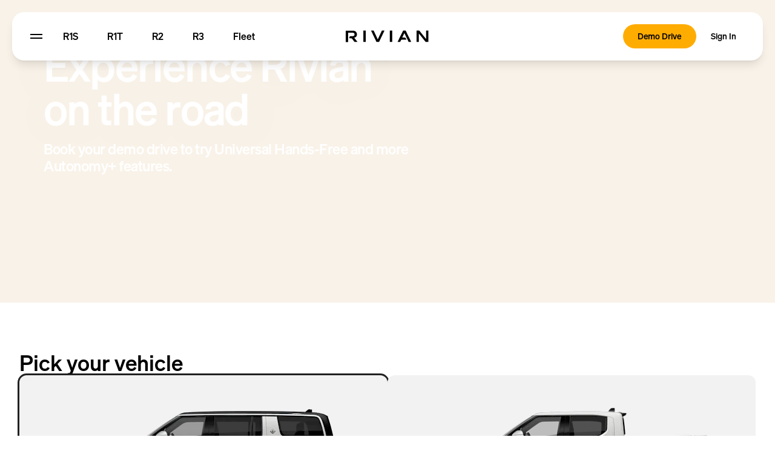

--- FILE ---
content_type: text/html; charset=utf-8
request_url: https://rivian.com/demo-drive/book?locationId=a214969c-563b-446c-90a1-ed472ced8b85
body_size: 29464
content:
<!DOCTYPE html><html lang="en-US"><head><meta name="viewport" content="width=device-width, initial-scale=1, shrink-to-fit=no"/><meta name="description" content="Looking to get behind the wheel of a Rivian? Book a demo drive and test out a long-range electric vehicle like our R1S or R1T. Reserve your spot today."/><meta name="keywords" content="Rivian, Rivian R1T, electric pickup truck, electric SUV, Rivian R1S, R1S, R1T, automotive, electric vehicle, mobility, preorder, electric adventure, adventurous forever"/><meta property="og:title" content="Where Can I Test Drive a Rivian? Book a Rivian Demo Drive"/><meta property="og:url" content="https://rivian.com/demo-drive/book"/><meta property="og:image" content="https://images.ctfassets.net/2md5qhoeajym/3hqRjIQxF9VOmnotUhsAEZ/cf0c76eaca310c1d6be51263a5910704/demo-drives-desktop.jpg"/><meta property="og:type" content="article"/><meta property="og:description" content="Looking to get behind the wheel of a Rivian? Book a demo drive and test out a long-range electric vehicle like our R1S or R1T. Reserve your spot today."/><meta name="twitter:card" content="summary_large_image"/><meta name="twitter:image" content="https://images.ctfassets.net/2md5qhoeajym/3hqRjIQxF9VOmnotUhsAEZ/cf0c76eaca310c1d6be51263a5910704/demo-drives-desktop.jpg"/><meta name="twitter:description" content="Looking to get behind the wheel of a Rivian? Book a demo drive and test out a long-range electric vehicle like our R1S or R1T. Reserve your spot today."/><meta name="twitter:title" content="Where Can I Test Drive a Rivian? Book a Rivian Demo Drive"/><meta name="twitter:creator" content="@rivian"/><meta name="theme-color" content="#000000"/><link rel="apple-touch-icon" href="/apple-touch-icon.png"/><link rel="apple-touch-icon" href="/apple-touch-icon-precomposed.png"/><link rel="apple-touch-icon" sizes="120x120" href="/apple-touch-icon-120x120-precomposed.png"/><link rel="apple-touch-icon" sizes="120x120" href="/apple-touch-icon-120x120.png"/><link rel="apple-touch-icon" sizes="152x152" href="/apple-touch-icon-152x152-precomposed.png"/><link rel="apple-touch-icon" sizes="152x152" href="/apple-touch-icon-152x152.png"/><link rel="apple-touch-icon" sizes="167x167" href="/apple-touch-icon-167x167-precomposed.png"/><link rel="apple-touch-icon" sizes="167x167" href="/apple-touch-icon-167x167.png"/><link rel="apple-touch-icon" sizes="180x180" href="/apple-touch-icon-180x180-precomposed.png"/><link rel="apple-touch-icon" sizes="180x180" href="/apple-touch-icon-180x180.png"/><link rel="apple-touch-icon" sizes="64x64" href="/favicon.ico"/><link rel="sitemap" type="application/xml" href="/sitemap.xml"/><meta charSet="utf-8"/><link rel="shortcut icon" href="/favicon.ico"/><link rel="canonical" href="https://rivian.com/demo-drive/book"/><title>Where Can I Test Drive a Rivian? Book a Rivian Demo Drive</title><meta name="next-head-count" content="30"/><link rel="preconnect" href="https://assets.rivian.com"/><link rel="preconnect" href="https://media.rivian.com"/><script>
            window.buildInfo = { ENVIRONMENT_WITH_REGION: "prod_ue1"};
          </script><style data-emotion="css-global 2xclpj">#ketch-consent-banner *,#ketch-banner *,#modal-title *,#ketch-purposes-modal *,#ketch-preferences *{font-family:Adventure,ui-sans-serif,system-ui,sans-serif,'Apple Color Emoji','Segoe UI Emoji','Segoe UI Symbol','Noto Color Emoji';}#ketch-consent-banner p,#ketch-banner p,#ketch-purposes-modal p,#ketch-consent-banner a,#ketch-banner a,#ketch-purposes-modal a{font-weight:400!important;font-size:14px!important;line-height:20px!important;letter-spacing:-0.01em!important;}#ketch-consent-banner h3,#ketch-banner h3{padding-bottom:32px;padding-top:20px;max-width:80%;font-weight:600!important;font-size:36px!important;line-height:1.2!important;letter-spacing:-0.02em!important;}#ketch-consent-banner button,#ketch-banner button{height:40px!important;font-weight:600!important;font-size:14px!important;line-height:20px!important;letter-spacing:-0.01em!important;}#ketch-consent-banner button:hover,#ketch-banner button:hover{background:#333333!important;}#ketch-consent-banner button:nth-of-type(3),#ketch-banner button:nth-of-type(3){margin:0 auto;padding:0!important;width:-webkit-fit-content;width:-moz-fit-content;width:fit-content;background:none!important;color:#000000!important;-webkit-text-decoration:underline;text-decoration:underline;}#ketch-consent-banner button:nth-of-type(3):hover,#ketch-banner button:nth-of-type(3):hover{background:none!important;color:#606060!important;}#ketch-consent-banner>div>div:last-of-type>div>div:last-of-type{gap:6px!important;}#ketch-banner{max-width:375px!important;}#ketch-banner >div>div:last-of-type>div>div>div:last-of-type{gap:6px!important;}#modal-title{font-weight:600!important;font-size:24px!important;line-height:1.2!important;letter-spacing:-0.02em!important;}#ketch-purposes-modal >div:first-of-type>div{display:grid!important;grid-template-columns:auto 1fr!important;-webkit-align-items:center!important;-webkit-box-align:center!important;-ms-flex-align:center!important;align-items:center!important;}#ketch-purposes-modal button>div>div:last-of-type>span{font-weight:600!important;font-size:16px!important;line-height:24px!important;letter-spacing:-0.01em!important;}#ketch-purposes-modal >div:nth-of-type(2)>div:last-of-type h3{font-weight:600!important;font-size:20px!important;line-height:28px!important;letter-spacing:-0.01em!important;}#ketch-purposes-modal >div:nth-of-type(2)>div:last-of-type button>div span{font-weight:600!important;font-size:14px!important;line-height:20px!important;letter-spacing:-0.01em!important;}#ketch-purposes-modal >div:last-of-type>div{width:100%!important;}#ketch-purposes-modal >div:last-of-type>div >div{width:100%!important;max-width:none!important;}#ketch-purposes-modal >div:last-of-type>div button{max-width:none!important;}</style><script>
            !function(){window.semaphore=window.semaphore||[],window.ketch=function(){window.semaphore.push(arguments)};var e=document.createElement("script");e.type="text/javascript",e.src="https://global.ketchcdn.com/web/v3/config/ketch_rivian/website_smart_tag/boot.js",e.defer=e.async=!0,document.getElementsByTagName("head")[0].appendChild(e)}();
          </script><script src="/_next/static/ldclient.min.js"></script><script>(function(win){
            const getCookieValue = (name) => {
              const match = document.cookie.match(new RegExp("(^| )" + name + "=([^;]+)"));
              return match ? match[2] : "";
            };
            const getLocation = () => {
              const rawLocationInfo = decodeURIComponent(getCookieValue('riv-detected-location'));
              try {
                const location = JSON.parse(rawLocationInfo);
                const res = {};
                if (location.country) {
                  res.location = { country: location.country };
                  if (location.state) {
                    res.location.state = location.state;
                  }
                }
                return res;
              } catch (err) {
                return {}; 
              }
            };

            const generateUuid = () => {
              return 'xxxxxxxx-xxxx-4xxx-yxxx-xxxxxxxxxxxx'.replace(/[xy]/g, function(c) {
                var r = Math.random()*16|0, v = c == 'x' ? r : (r&0x3|0x8);
                return v.toString(16);
              });
            };

            const options = {
              bootstrap: 'localStorage',
              diagnosticOptOut: true,
              sendEventsOnlyForVariation: true,
              application: {
                id: 'dc-fe-app-web-rivian-com',
                version: '5.312.0',
              },
            };

            let context;
            const rawContext = atob(decodeURIComponent(getCookieValue('riv-ld-context-v3')));
            try {
              context = {
                ...JSON.parse(rawContext),
                ...getLocation(),
              };
            } catch (err) {
              context = {
                key: generateUuid(),
                kind: 'user',
                appName: 'rivian.com',
                ...getLocation(),
              };
            }

            
            win.ldClient = LDClient.initialize('6695b092bffae00ff3e63304', context, options);
          })(window)</script><style data-emotion="rivian-css-global 0"></style><style data-emotion="rivian-css-global 2b80tj animation-1acbpvw">@font-face{font-family:'Adventure';src:url('https://assets.rivian.com/2md5qhoeajym/7lwCDcju65UigB9HirCmLh/7273eb5dc032a541f3c63b32b49782a0/Adventure-Light.woff2') format('woff2');font-display:swap;font-weight:300;}@font-face{font-family:'Adventure';src:url('https://assets.rivian.com/2md5qhoeajym/1Dv0kej9t7tDsPaJlXKU1J/09735d831d661afd8335a2cf9d36310c/Adventure-Regular.woff2') format('woff2');font-display:swap;}@font-face{font-family:'Adventure';src:url('https://assets.rivian.com/2md5qhoeajym/2KUubGptkAVAoZuBkZ01i8/812892ff786ddbd3305d16883d5a200b/Adventure-SemiBold.woff2') format('woff2');font-display:swap;font-weight:500;}@font-face{font-family:'Adventure';src:url('https://assets.rivian.com/2md5qhoeajym/2KUubGptkAVAoZuBkZ01i8/8af6dfe3e22302422e0518934fc86679/Adventure-SemiBold.woff2') format('woff2');font-display:swap;font-weight:600;}@font-face{font-family:'Adventure';src:url('https://assets.rivian.com/2md5qhoeajym/1GZBTZWa4OkvJjUjmwgvhQ/67d662619d16ce12f75bcd7ca228538d/Adventure-Bold.woff2') format('woff2');font-display:swap;font-weight:700;}h1{font-weight:normal;font-size:8.8rem;line-height:8.8rem;}@media screen and (max-width: 768){h1{font-size:6.4rem;line-height:6.8rem;}}h2{font-weight:normal;font-size:5.2rem;line-height:5.6rem;}@media screen and (max-width: 768){h2{font-size:4.4rem;line-height:4.8rem;}}h3{font-weight:normal;font-size:4.4rem;line-height:4.8rem;}@media screen and (max-width: 768){h3{font-size:3.2rem;line-height:3.4rem;}}h4{font-weight:normal;font-size:3.6rem;line-height:4rem;}@media screen and (max-width: 768){h4{font-size:2.4rem;line-height:2.6rem;}}h5{font-weight:bold;font-size:2.4rem;line-height:2.8rem;}@media screen and (max-width: 768){h5{font-size:1.8rem;line-height:2rem;}}h6{font-weight:bold;font-size:1.6rem;line-height:1.8rem;}@media screen and (max-width: 768){h6{font-size:1.4rem;line-height:1.6rem;}}p{font-size:1.6rem;line-height:2.4rem;}@font-face{font-family:'Canela';font-display:swap;src:local('Canela'),url('https://assets.rivian.com/2md5qhoeajym/2VyPWxvgm9D2fugOqQ0MB9/4898f176dad34d64220a57ac42c8cb0d/Canela-Regular.otf') format('truetype');}*,*:before,*:after{box-sizing:inherit;}html{font-size:62.5%;box-sizing:border-box;}html *{font-feature-settings:'ss01' off,'clig' off,'liga' off;}html,body{margin:0;padding:0;height:100%;font-family:'Adventure','HelveticaNeue','Helvetica Neue',Helvetica,Arial,sans-serif;}button{font-family:'Adventure','HelveticaNeue','Helvetica Neue',Helvetica,Arial,sans-serif;}body{line-height:1.4;color:#151515;background:#FFFFFF;overflow:auto;overflow-x:hidden;-webkit-overflow-scrolling:touch;-webkit-font-smoothing:antialiased;-moz-osx-font-smoothing:grayscale;font-feature-settings:'ss01' off,'clig' off,'liga' off;}body.hidden-header header{display:none;}body .fade-in{-webkit-animation:animation-1acbpvw 0.5s cubic-bezier(0.55,0,0.9,1) normal;animation:animation-1acbpvw 0.5s cubic-bezier(0.55,0,0.9,1) normal;visibility:visible;}body #main{min-height:50vh;}ul{list-style:none;padding:0;margin:0;}h1,h2,h3,h4,h5,h6{font-weight:500;}p{font-size:1.6rem;line-height:2.4rem;}.grecaptcha-badge{visibility:hidden;}@-webkit-keyframes animation-1acbpvw{0%{opacity:0;}100%{opacity:1;}}@keyframes animation-1acbpvw{0%{opacity:0;}100%{opacity:1;}}</style><style data-emotion="rivian-css-global animation-61bdi0">@-webkit-keyframes animation-61bdi0{0%{-webkit-transform:rotate(0deg);-moz-transform:rotate(0deg);-ms-transform:rotate(0deg);transform:rotate(0deg);}100%{-webkit-transform:rotate(360deg);-moz-transform:rotate(360deg);-ms-transform:rotate(360deg);transform:rotate(360deg);}}@keyframes animation-61bdi0{0%{-webkit-transform:rotate(0deg);-moz-transform:rotate(0deg);-ms-transform:rotate(0deg);transform:rotate(0deg);}100%{-webkit-transform:rotate(360deg);-moz-transform:rotate(360deg);-ms-transform:rotate(360deg);transform:rotate(360deg);}}</style><style data-emotion="rivian-css-global animation-1p2h4ri">@-webkit-keyframes animation-1p2h4ri{0%{stroke-dasharray:1px,200px;stroke-dashoffset:0;}50%{stroke-dasharray:100px,200px;stroke-dashoffset:-15px;}100%{stroke-dasharray:100px,200px;stroke-dashoffset:-125px;}}@keyframes animation-1p2h4ri{0%{stroke-dasharray:1px,200px;stroke-dashoffset:0;}50%{stroke-dasharray:100px,200px;stroke-dashoffset:-15px;}100%{stroke-dasharray:100px,200px;stroke-dashoffset:-125px;}}</style><style data-emotion="rivian-css i5r634 1u2edu6 hvivby 1w40jgt c0xkrp mgn54 zmfyrx t8kplu 1hnddfl 1k07k41 9xy0hk 1l9fw4q yzob91 1maub2p 1q32gck 1ifeago 139luyj 11qtr8k 19rf2x6 1miola4 wlz6ol 159r5o7 5fblhn qkbxnn valpdx 15tnijw 13o7eu2 14891ef 449xod 1nervbl 10rvxiz wcc1ti zqj85e ty0798 kvm66w 4e5xvl i55z6e s2q1rt w6gvpm 1bi9639 blenjp 1c384yj cakxzu uc2eb6 m2nvw5 1a7hkn9 1acgkt2 1dkfz0y">.rivian-css-i5r634{background-color:#FFAC00;left:calc(50% - 3.2rem);position:absolute;-webkit-text-decoration:none;text-decoration:none;color:#151515;padding:0.8rem;font-family:'Adventure','HelveticaNeue','Helvetica Neue',Helvetica,Arial,sans-serif;font-size:1.4rem;line-height:2rem;text-transform:uppercase;-webkit-transform:translateY(calc(-100% - 64px));-moz-transform:translateY(calc(-100% - 64px));-ms-transform:translateY(calc(-100% - 64px));transform:translateY(calc(-100% - 64px));opacity:0;z-index:5;-webkit-transition:-webkit-transform 0.3s;transition:transform 0.3s;-webkit-transition:opacity 0;transition:opacity 0;}.rivian-css-i5r634:focus{-webkit-transform:translateY(0%);-moz-transform:translateY(0%);-ms-transform:translateY(0%);transform:translateY(0%);-webkit-transform:translateY(
      calc(-100% - 64px + (2rem + 5.6rem * 2))
    );-moz-transform:translateY(
      calc(-100% - 64px + (2rem + 5.6rem * 2))
    );-ms-transform:translateY(
      calc(-100% - 64px + (2rem + 5.6rem * 2))
    );transform:translateY(
      calc(-100% - 64px + (2rem + 5.6rem * 2))
    );opacity:1;}@media (min-width: 768px){.rivian-css-i5r634{-webkit-transform:translateY(calc(-100% - 96px));-moz-transform:translateY(calc(-100% - 96px));-ms-transform:translateY(calc(-100% - 96px));transform:translateY(calc(-100% - 96px));}.rivian-css-i5r634:focus{-webkit-transform:translateY(
        calc(-100% - 96px + (2rem + 5.6rem * 2))
      );-moz-transform:translateY(
        calc(-100% - 96px + (2rem + 5.6rem * 2))
      );-ms-transform:translateY(
        calc(-100% - 96px + (2rem + 5.6rem * 2))
      );transform:translateY(
        calc(-100% - 96px + (2rem + 5.6rem * 2))
      );}}.rivian-css-i5r634:link{color:#151515;}.rivian-css-i5r634:visited{color:#151515;}.rivian-css-i5r634:active{color:#151515;}.rivian-css-1u2edu6{object-fit:cover;overflow:hidden;position:relative;width:100%;min-height:calc(100vh - 5.6rem);margin-top:5.6rem;min-height:100vh;margin-top:0;display:-webkit-box;display:-webkit-flex;display:-ms-flexbox;display:flex;-webkit-align-items:end;-webkit-box-align:end;-ms-flex-align:end;align-items:end;min-height:100svh;}@media (min-width: 768px){.rivian-css-1u2edu6{min-height:calc(
      100vh - 9.6rem    );margin-top:9.6rem;}}@media (min-width: 768px){.rivian-css-1u2edu6{min-height:100vh;margin-top:0;}}.rivian-css-hvivby{object-fit:cover;overflow:hidden;position:absolute;width:100%;height:100vh;}.rivian-css-hvivby:before{display:block;content:'';position:absolute;left:1.6rem;right:1.6rem;top:1.6rem;bottom:1.6rem;background:#F9F2E8;}@media (min-width: 768px){.rivian-css-hvivby:before{left:2rem;right:2rem;top:2rem;bottom:2rem;}}@media (min-width: 1440px){.rivian-css-hvivby:before{left:3rem;right:3rem;top:3rem;bottom:3rem;}}.rivian-css-hvivby .hero-video-player-wrapper{position:absolute;top:0;left:0;height:100%;width:100%;}.rivian-css-hvivby video{min-width:100%;min-height:100%;}.rivian-css-hvivby img{padding:1.6rem;}@media (min-width: 768px){.rivian-css-hvivby img{padding:2rem;}}@media (min-width: 1440px){.rivian-css-hvivby img{object-position:unset;padding:3rem;}}@media (min-width: 1440px){.rivian-css-hvivby{height:100vh;}}.rivian-css-hvivby:before{left:0;right:0;top:0;bottom:0;}.rivian-css-hvivby img{padding:0;}@media (min-width: 768px){.rivian-css-hvivby:before{left:0;right:0;top:0;bottom:0;}.rivian-css-hvivby img{padding:0;}}@media (min-width: 1440px){.rivian-css-hvivby:before{left:0;right:0;top:0;bottom:0;}.rivian-css-hvivby img{padding:0;}}.rivian-css-1w40jgt{z-index:3;position:relative;margin-top:12.7rem;background:#15151500;margin-top:0;margin-bottom:4rem;width:100%;padding:0 1.6rem;}@media (min-width: 768px){.rivian-css-1w40jgt{margin-top:25rem;padding:0 2rem;}}@media (min-width: 768px){.rivian-css-1w40jgt{margin-top:0rem;}}@media (min-width: 768px){.rivian-css-1w40jgt.rivian-css-1w40jgt{grid-template-columns:repeat(6, 1fr);max-width:unset;padding:0 1.6rem;}}@media (min-width: 1024px){.rivian-css-1w40jgt.rivian-css-1w40jgt{grid-template-columns:repeat(6, 1fr);max-width:unset;padding:0 2rem;}}@media (min-width: 1440px){.rivian-css-1w40jgt.rivian-css-1w40jgt{grid-template-columns:repeat(16, 1fr);max-width:unset;padding:0 3rem;}}.rivian-css-1w40jgt.rivian-css-1w40jgt{padding:7.2rem;margin-bottom:0;}.rivian-css-c0xkrp{position:relative;grid-column:1/-1;padding:0 1.5rem;padding:0;grid-row:1;}@media (min-width: 768px){.rivian-css-c0xkrp{padding:0;}}@media (min-width: 1440px){.rivian-css-c0xkrp{grid-column:2/-2;}}@media (max-width:500px){.rivian-css-c0xkrp{grid-column:1/4;}}@media (min-width: 768px){.rivian-css-c0xkrp{grid-column:1/3;}}@media (min-width: 1440px){.rivian-css-c0xkrp{grid-column:1/5;}}.rivian-css-c0xkrp h1{font-weight:400;}.rivian-css-c0xkrp h1{font-weight:500;}@media (min-width: 768px){.rivian-css-c0xkrp{grid-column:1/5;}}@media (min-width: 1024px){.rivian-css-c0xkrp{grid-column:1/5;}}@media (min-width: 1440px){.rivian-css-c0xkrp{grid-column:1/9;}}.rivian-css-mgn54{margin:0;font-size:8.8rem;line-height:11.2rem;margin:0;font-size:8.8rem;line-height:11.2rem;font-size:5.2rem;line-height:100%;opacity:1;text-shadow:0 3px 90px rgba(0,0,0,0.1);color:#FFFFFF;display:-webkit-box;display:-webkit-flex;display:-ms-flexbox;display:flex;-webkit-flex-direction:column;-ms-flex-direction:column;flex-direction:column;font-weight:300;font-size:6.4rem;line-height:6.8rem;}@media (min-width: 768px){.rivian-css-mgn54{padding:0;font-size:8.8rem;line-height:11.2rem;}}@media (min-width: 1440px){.rivian-css-mgn54{padding:0;font-size:8.8rem;line-height:11.2rem;}}@media (min-width: 768px){.rivian-css-mgn54{font-size:8.8rem;line-height:8.8rem;}}.rivian-css-zmfyrx{font-weight:400;font-size:5.6rem;line-height:5.6rem;letter-spacing:-0.168rem;color:#FFFFFF;margin:0;width:350px;}@media (min-width: 768px){.rivian-css-zmfyrx{font-weight:400;font-size:7.2rem;line-height:8rem;letter-spacing:-0.035em;}}.rivian-css-zmfyrx.rivian-css-zmfyrx{font-size:2.4rem;font-weight:400;line-height:2.8rem;letter-spacing:-1%;margin-top:1.6rem;}@media (min-width: 768px){.rivian-css-zmfyrx.rivian-css-zmfyrx{font-weight:400;font-size:3.2rem;line-height:3.6rem;letter-spacing:-2%;}}.rivian-css-zmfyrx.rivian-css-zmfyrx{font-size:2.4rem;font-weight:500;line-height:2.8rem;letter-spacing:-0.05rem;}.rivian-css-t8kplu{height:100%;width:100%;background-color:#FFFFFF;display:-webkit-box;display:-webkit-flex;display:-ms-flexbox;display:flex;-webkit-flex-direction:column;-ms-flex-direction:column;flex-direction:column;padding:12rem 0rem;max-width:1280px;margin:0 auto;padding:12rem 8rem 1.6rem 8rem;gap:12rem;}.rivian-css-t8kplu .dropdown-menu-overlay{overscroll-behavior-y:contain;overflow-y:auto;}@media (max-width: 1440px){.rivian-css-t8kplu{padding:8rem 3.2rem 1.6rem 3.2rem;gap:8rem;}}@media (max-width: 768px){.rivian-css-t8kplu{padding:4.8rem 1.6rem 1.6rem 1.6rem;gap:6.4rem;}}.rivian-css-t8kplu a{color:#636363;}.rivian-css-1hnddfl{display:-webkit-box;display:-webkit-flex;display:-ms-flexbox;display:flex;-webkit-flex-direction:column;-ms-flex-direction:column;flex-direction:column;gap:4rem;}@media (max-width: 1024px){.rivian-css-1hnddfl{gap:3.2rem;}}.rivian-css-1k07k41{font-size:3.6rem;font-weight:500;line-height:4rem;color:#000000;-webkit-align-self:start;-ms-flex-item-align:start;align-self:start;margin:0 0 0 0;}@media (max-width: 1440px){.rivian-css-1k07k41{margin:0;}}.rivian-css-9xy0hk{display:-webkit-box;display:-webkit-flex;display:-ms-flexbox;display:flex;-webkit-flex-direction:row;-ms-flex-direction:row;flex-direction:row;gap:2.6rem;}@media (max-width: 768px){.rivian-css-9xy0hk{-webkit-flex-direction:column;-ms-flex-direction:column;flex-direction:column;width:100%;}}.rivian-css-1l9fw4q.rivian-css-1l9fw4q{display:-webkit-box;display:-webkit-flex;display:-ms-flexbox;display:flex;-webkit-flex-direction:column;-ms-flex-direction:column;flex-direction:column;-webkit-box-pack:start;-ms-flex-pack:start;-webkit-justify-content:flex-start;justify-content:flex-start;-webkit-align-items:center;-webkit-box-align:center;-ms-flex-align:center;align-items:center;background-color:#F2F2F2;color:#212121;box-shadow:0 0 0 3px #212121;border-radius:12px;text-align:center;padding:2rem;max-height:70rem;height:auto;min-height:40rem;font-size:3rem;line-height:4rem;font-weight:500;position:relative;width:50%;overflow:hidden;}.rivian-css-1l9fw4q.rivian-css-1l9fw4q:focus:not(:hover){box-shadow:0 0 0 3px #212121;}@media (max-width: 1440px){.rivian-css-1l9fw4q.rivian-css-1l9fw4q{max-height:30rem;min-height:30rem;}}@media (max-width: 768px){.rivian-css-1l9fw4q.rivian-css-1l9fw4q{width:100%;}}.rivian-css-yzob91{object-fit:contain;max-width:100%;max-height:100%;position:absolute;top:10%;}.rivian-css-1maub2p{display:-webkit-box;display:-webkit-flex;display:-ms-flexbox;display:flex;position:absolute;bottom:0;width:100%;-webkit-align-items:baseline;-webkit-box-align:baseline;-ms-flex-align:baseline;align-items:baseline;-webkit-box-pack:justify;-webkit-justify-content:space-between;justify-content:space-between;padding:0;}.rivian-css-1q32gck{display:-webkit-box;display:-webkit-flex;display:-ms-flexbox;display:flex;-webkit-flex-direction:column;-ms-flex-direction:column;flex-direction:column;gap:1.2rem;padding:3.2rem;-webkit-align-items:flex-start;-webkit-box-align:flex-start;-ms-flex-align:flex-start;align-items:flex-start;width:100%;}@media (max-width: 1440px){.rivian-css-1q32gck{padding:1.6rem;gap:0.8rem;}}@media (max-width: 768px){.rivian-css-1q32gck{padding:1.8rem 1.6rem;}}.rivian-css-1ifeago{color:#000000;margin:0;font-size:5.6rem;font-weight:500;}@media (max-width: 1440px){.rivian-css-1ifeago{font-size:2.4rem;}}.rivian-css-139luyj{font-size:1.6rem;font-weight:500;line-height:2rem;letter-spacing:-0.08px;font-weight:400;font-size:2rem;color:#000000;margin:0;text-align:left;}@media (max-width: 1440px){.rivian-css-139luyj{font-size:1.4rem;}}.rivian-css-11qtr8k.rivian-css-11qtr8k{display:-webkit-box;display:-webkit-flex;display:-ms-flexbox;display:flex;-webkit-flex-direction:column;-ms-flex-direction:column;flex-direction:column;-webkit-box-pack:start;-ms-flex-pack:start;-webkit-justify-content:flex-start;justify-content:flex-start;-webkit-align-items:center;-webkit-box-align:center;-ms-flex-align:center;align-items:center;background-color:#F2F2F2;color:#212121;box-shadow:none;border-radius:12px;text-align:center;padding:2rem;max-height:70rem;height:auto;min-height:40rem;font-size:3rem;line-height:4rem;font-weight:500;position:relative;width:50%;overflow:hidden;}.rivian-css-11qtr8k.rivian-css-11qtr8k:hover{background-color:#ECECEC;}.rivian-css-11qtr8k.rivian-css-11qtr8k:focus:not(:hover){box-shadow:none;}@media (max-width: 1440px){.rivian-css-11qtr8k.rivian-css-11qtr8k{max-height:30rem;min-height:30rem;}}@media (max-width: 768px){.rivian-css-11qtr8k.rivian-css-11qtr8k{width:100%;}}.rivian-css-19rf2x6{font-size:1.6rem;line-height:2.4rem;font-weight:normal;margin:0;display:-webkit-box;display:-webkit-flex;display:-ms-flexbox;display:flex;-webkit-align-self:start;-ms-flex-item-align:start;align-self:start;}.rivian-css-1miola4{display:-webkit-box;display:-webkit-flex;display:-ms-flexbox;display:flex;-webkit-flex-direction:column;-ms-flex-direction:column;flex-direction:column;-webkit-align-items:center;-webkit-box-align:center;-ms-flex-align:center;align-items:center;-webkit-box-pack:center;-ms-flex-pack:center;-webkit-justify-content:center;justify-content:center;}.rivian-css-1miola4 .e1cwfspf0{display:-webkit-box;display:-webkit-flex;display:-ms-flexbox;display:flex;}.rivian-css-1miola4.eg-column-single-block .e1cwfspf1{-webkit-flex:1;-ms-flex:1;flex:1;text-align:center;}.rivian-css-1miola4.eg-column-multiple-blocks .e1j0u2xn5{height:100%;display:-webkit-box;display:-webkit-flex;display:-ms-flexbox;display:flex;-webkit-align-items:center;-webkit-box-align:center;-ms-flex-align:center;align-items:center;}.rivian-css-1miola4.eg-column-multiple-blocks .e1cwfspf1{gap:6rem;grid-column:1/-1;}@media (max-width: 768px){.rivian-css-1miola4.eg-column-multiple-blocks .e1cwfspf1{gap:4rem;}.rivian-css-1miola4.eg-column-image-first .e1cwfspf1{display:-webkit-box;display:-webkit-flex;display:-ms-flexbox;display:flex;-webkit-flex-direction:column-reverse;-ms-flex-direction:column-reverse;flex-direction:column-reverse;}}.rivian-css-wlz6ol{display:grid;grid-column-gap:1.6rem;grid-template-columns:1fr repeat(4, 18vw) 1fr;width:100%;position:relative;padding:8rem 0;background-color:#FFFFFF;}@media (min-width: 768px){.rivian-css-wlz6ol{grid-template-columns:1fr repeat(6, 104px) 1fr;}}@media (min-width: 1024px){.rivian-css-wlz6ol{grid-template-columns:1fr repeat(6, 144px) 1fr;}}@media (min-width: 1440px){.rivian-css-wlz6ol{grid-template-columns:1fr repeat(16, 72px) 1fr;}}@media (min-width:500px){.rivian-css-wlz6ol{padding:8rem 0;}}@media (min-width: 768px){.rivian-css-wlz6ol{padding:12rem 0;}}.rivian-css-159r5o7{position:absolute;width:100%;height:100%;}.rivian-css-5fblhn{grid-column:1/-1;display:grid;grid-template-columns:none;grid-template-rows:auto 1fr;row-gap:1.6rem;grid-column-gap:1.6rem;padding:0 1.6rem;z-index:1;}@media (min-width: 768px){.rivian-css-5fblhn{grid-column:2/-2;grid-template-columns:repeat(2,1fr);grid-template-rows:none;padding:0;}.rivian-css-5fblhn .e1j0u2xn5{padding-top:0rem;}}@media (min-width: 1440px){.rivian-css-5fblhn{grid-column:3/-3;}}.rivian-css-qkbxnn{position:relative;}@media (min-width: 768px){.rivian-css-qkbxnn{padding-top:0;}}@media (min-width: 1440px){.rivian-css-qkbxnn{max-width:800px;}}.rivian-css-qkbxnn>svg{position:absolute;top:0;-webkit-transform:translateY(-50%);-moz-transform:translateY(-50%);-ms-transform:translateY(-50%);transform:translateY(-50%);right:0;z-index:1;width:12rem;}@media (min-width:500px){.rivian-css-qkbxnn>svg{width:auto;}}.rivian-css-qkbxnn>svg path{transform-origin:center;}.rivian-css-qkbxnn:hover .e1j0u2xn4 svg,.rivian-css-qkbxnn:hover .e1j0u2xn1 svg{-webkit-transform:translateX(0%);-moz-transform:translateX(0%);-ms-transform:translateX(0%);transform:translateX(0%);opacity:1;}.rivian-css-valpdx{max-width:620px;}.rivian-css-valpdx.rivian-css-valpdx{color:#000000;}.rivian-css-valpdx.rivian-css-valpdx h3{font-size:4.8rem;font-weight:500;}.rivian-css-valpdx.rivian-css-valpdx p{display:-webkit-box;display:-webkit-flex;display:-ms-flexbox;display:flex;-webkit-align-items:center;-webkit-box-align:center;-ms-flex-align:center;align-items:center;}.rivian-css-valpdx.rivian-css-valpdx p img{margin-right:8px;}.rivian-css-valpdx.rivian-css-valpdx ul{padding-left:0;padding-bottom:2.4rem;list-style:none;}.rivian-css-valpdx.rivian-css-valpdx ul >li::marker{font-size:1.6rem;}.rivian-css-valpdx hr{background-color:#000000;border-width:0;height:1px;margin-top:1.2rem;}.rivian-css-valpdx h3{font-weight:normal;color:#151515;font-size:3.6rem;line-height:4.4rem;margin-top:0;}.rivian-css-valpdx h5{margin-bottom:2.4rem;}.rivian-css-valpdx p{font-family:'Adventure','HelveticaNeue','Helvetica Neue',Helvetica,Arial,sans-serif;font-size:2rem;line-height:2.8rem;}.rivian-css-valpdx a{color:#494949;}.rivian-css-valpdx a:link,.rivian-css-valpdx a:visited,.rivian-css-valpdx a:active{color:#494949;}@media (min-width: 768px){.rivian-css-valpdx h3{font-size:5.2rem;line-height:6.4rem;}}.rivian-css-15tnijw{display:inline-block;color:#000000;-webkit-animation:animation-61bdi0 1.4s linear infinite;animation:animation-61bdi0 1.4s linear infinite;}.rivian-css-13o7eu2{display:block;}.rivian-css-14891ef{stroke:currentColor;stroke-dasharray:80px,200px;stroke-dashoffset:0;-webkit-animation:animation-1p2h4ri 1.4s ease-in-out infinite;animation:animation-1p2h4ri 1.4s ease-in-out infinite;}.rivian-css-449xod{display:inline-block;overflow:hidden;min-width:100%;}.rivian-css-449xod img{width:100%;height:auto;}.rivian-css-1nervbl{background-color:#ECECEC;}.rivian-css-1nervbl button:focus:not(:hover){box-shadow:unset;}.rivian-css-1nervbl h3{font-family:'Adventure','HelveticaNeue','Helvetica Neue',Helvetica,Arial,sans-serif;font-size:3.6rem;line-height:4.4rem;font-weight:400;}@media (min-width: 768px){.rivian-css-1nervbl h3{font-size:4.4rem;line-height:5.2rem;}}.rivian-css-10rvxiz{display:grid;margin:0 auto;grid-column-gap:1.6rem;grid-template-columns:[full-start] minmax(0, 1fr) [main-start] repeat(4, 18vw) [main-end] minmax(0, 1fr) [full-end];width:100vw;padding:8rem 0 5rem;width:unset;background:transparent;}@media (min-width: 768px){.rivian-css-10rvxiz{grid-template-columns:[full-start] minmax(0, 1fr) [main-start] repeat(6, 104px) [main-end] minmax(0, 1fr) [full-end];grid-template-rows:auto 1fr;}}@media (min-width: 1024px){.rivian-css-10rvxiz{grid-template-columns:[full-start] minmax(0, 1fr) [main-start] repeat(6, 144px) [main-end] minmax(0, 1fr) [full-end];grid-template-rows:auto 1fr;}}@media (min-width: 1440px){.rivian-css-10rvxiz{grid-template-columns:[full-start] minmax(0, auto) [main-start] repeat(16, 72px) [main-end] minmax(0, auto) [full-end];grid-template-rows:auto 1fr;}}@media (min-width: 768px){.rivian-css-10rvxiz{padding:12rem 0;}}.rivian-css-10rvxiz .support-faq-categories button{-webkit-transition:none;transition:none;}.rivian-css-wcc1ti{color:#000000;font-size:3rem;line-height:4rem;font-weight:normal;padding:0 1.6rem;margin-top:0;margin-bottom:4.8rem;grid-column:1/-1;}@media (min-width: 768px){.rivian-css-wcc1ti{grid-column:2/-2;}}@media (min-width: 768px){.rivian-css-wcc1ti{font-size:3.6rem;line-height:4.8rem;padding:0;margin-bottom:6.4rem;}}.rivian-css-zqj85e{padding:0 1.6rem;grid-column:1/-1;}@media (min-width: 768px){.rivian-css-zqj85e{grid-column:2/-2;}}@media (min-width: 768px){.rivian-css-zqj85e{padding:0;}}.rivian-css-ty0798{overflow-anchor:none;display:grid;grid-template-columns:1fr 1fr;-webkit-column-gap:1.25rem;column-gap:1.25rem;}.rivian-css-kvm66w{grid-column:1/-1;display:block;}@media screen and (min-width: 768px){.rivian-css-kvm66w{grid-column:span 1;}}.rivian-css-4e5xvl{background-color:#fff;color:#151515;-webkit-transition:box-shadow 300ms cubic-bezier(0.4, 0, 0.2, 1) 0ms;transition:box-shadow 300ms cubic-bezier(0.4, 0, 0.2, 1) 0ms;box-shadow:0px 2px 1px -1px rgba(0,0,0,0.2),0px 1px 1px 0px rgba(0,0,0,0.14),0px 1px 3px 0px rgba(0,0,0,0.12);position:relative;-webkit-transition:margin 150ms cubic-bezier(0.4, 0, 0.2, 1) 0ms;transition:margin 150ms cubic-bezier(0.4, 0, 0.2, 1) 0ms;overflow-anchor:none;padding:0.8rem 0 1.5rem;box-shadow:none;border:0.1rem solid #0000004D;border-radius:0.75rem;padding:0;background:transparent;color:#000000;margin-bottom:1.25rem;}.rivian-css-4e5xvl:before{position:absolute;left:0;top:-1px;right:0;height:1px;content:"";opacity:1;background-color:rgba(0, 0, 0, 0.12);-webkit-transition:opacity 150ms cubic-bezier(0.4, 0, 0.2, 1) 0ms,background-color 150ms cubic-bezier(0.4, 0, 0.2, 1) 0ms;transition:opacity 150ms cubic-bezier(0.4, 0, 0.2, 1) 0ms,background-color 150ms cubic-bezier(0.4, 0, 0.2, 1) 0ms;}.rivian-css-4e5xvl:first-of-type:before{display:none;}.rivian-css-4e5xvl.Mui-expanded:before{opacity:0;}.rivian-css-4e5xvl.Mui-expanded:first-of-type{margin-top:0;}.rivian-css-4e5xvl.Mui-expanded:last-of-type{margin-bottom:0;}.rivian-css-4e5xvl.Mui-expanded+.rivian-css-4e5xvl.Mui-expanded:before{display:none;}.rivian-css-4e5xvl.Mui-disabled{background-color:rgba(0, 0, 0, 0.12);}.rivian-css-4e5xvl.Mui-expanded{margin:16px 0;}.rivian-css-4e5xvl.Mui-expanded{margin:1.25rem 0;}.rivian-css-4e5xvl:before{display:none;}.rivian-css-4e5xvl:hover{outline:0.19rem solid #0000004D;}.rivian-css-i55z6e{display:-webkit-inline-box;display:-webkit-inline-flex;display:-ms-inline-flexbox;display:inline-flex;-webkit-align-items:center;-webkit-box-align:center;-ms-flex-align:center;align-items:center;-webkit-box-pack:center;-ms-flex-pack:center;-webkit-justify-content:center;justify-content:center;position:relative;box-sizing:border-box;-webkit-tap-highlight-color:transparent;background-color:transparent;outline:0;border:0;margin:0;border-radius:0;padding:0;cursor:pointer;-webkit-user-select:none;-moz-user-select:none;-ms-user-select:none;user-select:none;vertical-align:middle;-moz-appearance:none;-webkit-appearance:none;-webkit-text-decoration:none;text-decoration:none;color:inherit;display:-webkit-box;display:-webkit-flex;display:-ms-flexbox;display:flex;min-height:48px;padding:0px 16px;-webkit-transition:min-height 150ms cubic-bezier(0.4, 0, 0.2, 1) 0ms,background-color 150ms cubic-bezier(0.4, 0, 0.2, 1) 0ms;transition:min-height 150ms cubic-bezier(0.4, 0, 0.2, 1) 0ms,background-color 150ms cubic-bezier(0.4, 0, 0.2, 1) 0ms;font-size:1.8rem;line-height:2.4rem;padding:3rem 0;color:#000000;font-weight:normal;position:relative;padding:1.3rem;font-style:normal;font-size:1.8rem;line-height:2.4rem;}.rivian-css-i55z6e::-moz-focus-inner{border-style:none;}.rivian-css-i55z6e.Mui-disabled{pointer-events:none;cursor:default;}@media print{.rivian-css-i55z6e{-webkit-print-color-adjust:exact;color-adjust:exact;}}.rivian-css-i55z6e.Mui-focusVisible{background-color:rgba(0, 0, 0, 0.12);}.rivian-css-i55z6e.Mui-disabled{opacity:0.7;}.rivian-css-i55z6e:hover:not(.Mui-disabled){cursor:pointer;}.rivian-css-i55z6e.Mui-expanded{min-height:64px;}.rivian-css-i55z6e.Mui-expanded{min-height:unset;}.rivian-css-i55z6e:hover{background:transparent;}.rivian-css-i55z6e:focus:not(:hover){box-shadow:none;}.rivian-css-s2q1rt{display:-webkit-box;display:-webkit-flex;display:-ms-flexbox;display:flex;-webkit-box-flex:1;-webkit-flex-grow:1;-ms-flex-positive:1;flex-grow:1;margin:12px 0;-webkit-transition:margin 150ms cubic-bezier(0.4, 0, 0.2, 1) 0ms;transition:margin 150ms cubic-bezier(0.4, 0, 0.2, 1) 0ms;margin:0;}.rivian-css-s2q1rt.Mui-expanded{margin:20px 0;}.rivian-css-s2q1rt.Mui-expanded{margin:0;}.rivian-css-w6gvpm{-webkit-box-flex:1;-webkit-flex-grow:1;-ms-flex-positive:1;flex-grow:1;}.rivian-css-1bi9639{display:-webkit-box;-webkit-line-clamp:2;-webkit-box-orient:vertical;overflow:hidden;}.rivian-css-blenjp{display:-webkit-box;display:-webkit-flex;display:-ms-flexbox;display:flex;color:rgba(0, 0, 0, 0.54);-webkit-transform:rotate(0deg);-moz-transform:rotate(0deg);-ms-transform:rotate(0deg);transform:rotate(0deg);-webkit-transition:-webkit-transform 150ms cubic-bezier(0.4, 0, 0.2, 1) 0ms;transition:transform 150ms cubic-bezier(0.4, 0, 0.2, 1) 0ms;padding-top:0;padding-bottom:0;}.rivian-css-blenjp.Mui-expanded{-webkit-transform:rotate(180deg);-moz-transform:rotate(180deg);-ms-transform:rotate(180deg);transform:rotate(180deg);}.rivian-css-blenjp.Mui-expanded{-webkit-transform:none;-moz-transform:none;-ms-transform:none;transform:none;}.rivian-css-1c384yj{display:inline-block;-webkit-transition:-webkit-transform 0.3s ease-in-out;transition:transform 0.3s ease-in-out;}.rivian-css-1c384yj .active{display:none;}.rivian-css-cakxzu{padding:8px 16px 16px;display:block;padding:0;margin-bottom:1.25rem;color:#000000;font-size:1.6rem;line-height:2.4rem;overflow:hidden;padding:0 1.3rem;}.rivian-css-uc2eb6{margin-bottom:1.3rem;}.rivian-css-m2nvw5{margin-block-start:0;}.rivian-css-1a7hkn9{cursor:pointer;display:inline-block;color:inherit;}.rivian-css-1acgkt2{list-style:disc;padding-left:1.5rem;}.rivian-css-1dkfz0y{margin:1.2rem 0;}.rivian-css-1dkfz0y p{margin:0;}</style><style data-styled="" data-styled-version="5.3.5">.VZgGa{display:-webkit-box;display:-webkit-flex;display:-ms-flexbox;display:flex;background:none;border:none;color:inherit;font:inherit;cursor:pointer;outline:inherit;padding:0;}/*!sc*/
.VZgGa:disabled{opacity:0.4;cursor:not-allowed;}/*!sc*/
.VZgGa:focus:not(:hover){box-shadow:0 0 0 0.2rem #808080;z-index:2;}/*!sc*/
.js-focus-visible .StyledButton--vin0ft:focus:not(.focus-visible):not(:hover){box-shadow:none;}/*!sc*/
data-styled.g374[id="StyledButton--vin0ft"]{content:"VZgGa,"}/*!sc*/
.howWiO{display:grid;grid-column-gap:1.6rem;grid-template-columns:repeat(4,1fr);max-width:unset;padding-left:1.6rem;padding-right:1.6rem;-webkit-box-pack:center;-webkit-justify-content:center;-ms-flex-pack:center;justify-content:center;}/*!sc*/
@media (min-width:768px){.howWiO{padding-left:0;padding-right:0;margin-left:auto;margin-right:auto;grid-template-columns:repeat(6,104px);grid-template-rows:auto 1fr;max-width:768px;}}/*!sc*/
@media (min-width:1024px){.howWiO{grid-template-columns:repeat(6,144px);grid-template-rows:auto 1fr;max-width:1024px;}}/*!sc*/
@media (min-width:1440px){.howWiO{grid-template-columns:repeat(16,72px);grid-template-rows:auto 1fr;max-width:1440px;}}/*!sc*/
data-styled.g398[id="MaxWidthGridContainer--56eo9u"]{content:"howWiO,"}/*!sc*/
.gtpcKb{width:100%;height:100%;position:relative;z-index:2;}/*!sc*/
.gtpcKb.editorial-feature-video{height:auto;}/*!sc*/
.gtpcKb .video-js{width:100%;height:100%;background:transparent;background-color:transparent;background-repeat:no-repeat;}/*!sc*/
.gtpcKb .video-js video{object-fit:cover;}/*!sc*/
.gtpcKb.gtpcKb .vjs-poster{background:transparent;background-color:transparent;background-repeat:no-repeat;display:none;}/*!sc*/
.gtpcKb .vjs-control-bar a.vjs-control.vjs-cloudinary-button{display:none !important;}/*!sc*/
.gtpcKb .vjs-playback-rate{display:none !important;}/*!sc*/
.gtpcKb .visually-hidden{display:none !important;}/*!sc*/
data-styled.g775[id="VideoParent--196j1p4"]{content:"gtpcKb,"}/*!sc*/
.bhOexH{position:relative;width:100%;height:100%;display:-webkit-box;display:-webkit-flex;display:-ms-flexbox;display:flex;-webkit-box-pack:center;-webkit-justify-content:center;-ms-flex-pack:center;justify-content:center;-webkit-align-items:center;-webkit-box-align:center;-ms-flex-align:center;align-items:center;color:#FFFFFF;}/*!sc*/
data-styled.g780[id="StyledVideoWrapper--9lajj4"]{content:"bhOexH,"}/*!sc*/
.hInNjg{display:block;}/*!sc*/
data-styled.g788[id="StyledImage--s43g7n"]{content:"hInNjg,"}/*!sc*/
.GVcet{height:100%;width:100%;}/*!sc*/
.GVcet.media--tablet,.GVcet.media--laptop,.GVcet.media--desktop{display:none;}/*!sc*/
.GVcet.media--mobile{display:block;}/*!sc*/
@media (min-width:768px){.GVcet.media--mobile{display:none;}.GVcet.media--tablet{display:block;}}/*!sc*/
@media (min-width:1024px){.GVcet.media--tablet{display:none;}.GVcet.media--laptop{display:block;}}/*!sc*/
@media (min-width:1440px){.GVcet.media--laptop{display:none;}.GVcet.media--desktop{display:block;}}/*!sc*/
@media (min-width:1920px){.GVcet.media--desktop{display:none;}.GVcet.media--desktopWide{display:block;}}/*!sc*/
data-styled.g807[id="ContentfulMediaWrapper--mg363"]{content:"GVcet,"}/*!sc*/
.bqSiNm{height:100%;width:100%;}/*!sc*/
data-styled.g808[id="ControllerWrapper--1qqrr3k"]{content:"bqSiNm,heTPCb,"}/*!sc*/
.bomyrT{display:-webkit-box;display:-webkit-flex;display:-ms-flexbox;display:flex;-webkit-flex-direction:column;-ms-flex-direction:column;flex-direction:column;width:100%;height:auto;background-color:#FFFFFF;padding-top:0;}/*!sc*/
data-styled.g823[id="sc-a9953104-0"]{content:"bomyrT,"}/*!sc*/
.elLxtJ{min-height:30rem;height:50rem;}/*!sc*/
.elLxtJ > div:nth-child(1){height:100%;}/*!sc*/
.elLxtJ > div:nth-child(2) div{width:57.5rem;}/*!sc*/
.elLxtJ > div:nth-child(2) div h1{font-size:7.2rem;line-height:7.2rem;-webkit-letter-spacing:-0.18rem;-moz-letter-spacing:-0.18rem;-ms-letter-spacing:-0.18rem;letter-spacing:-0.18rem;}/*!sc*/
.elLxtJ > div:nth-child(2) div h2{width:62rem;}/*!sc*/
@media (max-width:768px){.elLxtJ > div:nth-child(2) div h2{width:auto;}}/*!sc*/
@media (max-width:1440px){.elLxtJ > div:nth-child(2){display:-webkit-box;display:-webkit-flex;display:-ms-flexbox;display:flex;-webkit-box-pack:start;-webkit-justify-content:flex-start;-ms-flex-pack:start;justify-content:flex-start;}}/*!sc*/
@media (max-width:768px){.elLxtJ{height:45rem;}.elLxtJ > div:nth-child(2){position:absolute;top:30%;padding:0 1.6rem 0 1.6rem;display:-webkit-box;display:-webkit-flex;display:-ms-flexbox;display:flex;}.elLxtJ > div:nth-child(2) div{width:34.2rem;}.elLxtJ > div:nth-child(2) div h1{font-size:4.4rem;line-height:4.4rem;-webkit-letter-spacing:-0.088rem;-moz-letter-spacing:-0.088rem;-ms-letter-spacing:-0.088rem;letter-spacing:-0.088rem;}}/*!sc*/
data-styled.g824[id="sc-a9953104-1"]{content:"elLxtJ,"}/*!sc*/
</style><link rel="preload" href="/.next-42e864014e461091051dbb990872876584753111-2277718934/_next/static/css/db1c572f21ef1c1e.css" as="style"/><link rel="stylesheet" href="/.next-42e864014e461091051dbb990872876584753111-2277718934/_next/static/css/db1c572f21ef1c1e.css" data-n-g=""/><link rel="preload" href="/.next-42e864014e461091051dbb990872876584753111-2277718934/_next/static/css/c31216bc60c05f9b.css" as="style"/><link rel="stylesheet" href="/.next-42e864014e461091051dbb990872876584753111-2277718934/_next/static/css/c31216bc60c05f9b.css" data-n-p=""/><link rel="preload" href="/.next-42e864014e461091051dbb990872876584753111-2277718934/_next/static/css/8cc2880a447f061d.css" as="style"/><link rel="stylesheet" href="/.next-42e864014e461091051dbb990872876584753111-2277718934/_next/static/css/8cc2880a447f061d.css" data-n-p=""/><noscript data-n-css=""></noscript><script defer="" nomodule="" src="/.next-42e864014e461091051dbb990872876584753111-2277718934/_next/static/chunks/polyfills-42372ed130431b0a.js"></script><script src="/.next-42e864014e461091051dbb990872876584753111-2277718934/_next/static/chunks/webpack-9efa387f0058012a.js" defer=""></script><script src="/.next-42e864014e461091051dbb990872876584753111-2277718934/_next/static/chunks/framework-dbc4bb513a72eaeb.js" defer=""></script><script src="/.next-42e864014e461091051dbb990872876584753111-2277718934/_next/static/chunks/main-e7661f2d9c444132.js" defer=""></script><script src="/.next-42e864014e461091051dbb990872876584753111-2277718934/_next/static/chunks/pages/_app-8a24c3da3128ab21.js" defer=""></script><script src="/.next-42e864014e461091051dbb990872876584753111-2277718934/_next/static/chunks/c9c6fe98-bc41b99f365ac765.js" defer=""></script><script src="/.next-42e864014e461091051dbb990872876584753111-2277718934/_next/static/chunks/d94c0b71-1ce7c3877f50216c.js" defer=""></script><script src="/.next-42e864014e461091051dbb990872876584753111-2277718934/_next/static/chunks/2599-2aa8434e5c580076.js" defer=""></script><script src="/.next-42e864014e461091051dbb990872876584753111-2277718934/_next/static/chunks/378-8afc2805ddee7739.js" defer=""></script><script src="/.next-42e864014e461091051dbb990872876584753111-2277718934/_next/static/chunks/5010-a8ad22598a623d60.js" defer=""></script><script src="/.next-42e864014e461091051dbb990872876584753111-2277718934/_next/static/chunks/5680-5ef16915927ad570.js" defer=""></script><script src="/.next-42e864014e461091051dbb990872876584753111-2277718934/_next/static/chunks/9810-04697eac6a4d5fd5.js" defer=""></script><script src="/.next-42e864014e461091051dbb990872876584753111-2277718934/_next/static/chunks/6765-ab141f657c6e5e32.js" defer=""></script><script src="/.next-42e864014e461091051dbb990872876584753111-2277718934/_next/static/chunks/2170-5da73bd391158881.js" defer=""></script><script src="/.next-42e864014e461091051dbb990872876584753111-2277718934/_next/static/chunks/7739-622abb0204259f27.js" defer=""></script><script src="/.next-42e864014e461091051dbb990872876584753111-2277718934/_next/static/chunks/7208-04fc42ebdba5a944.js" defer=""></script><script src="/.next-42e864014e461091051dbb990872876584753111-2277718934/_next/static/chunks/6316-df995f24dfe31b20.js" defer=""></script><script src="/.next-42e864014e461091051dbb990872876584753111-2277718934/_next/static/chunks/9097-56c4dff439eefa25.js" defer=""></script><script src="/.next-42e864014e461091051dbb990872876584753111-2277718934/_next/static/chunks/6898-1763c1e6e8f38980.js" defer=""></script><script src="/.next-42e864014e461091051dbb990872876584753111-2277718934/_next/static/chunks/8478-576d9207a1854f7b.js" defer=""></script><script src="/.next-42e864014e461091051dbb990872876584753111-2277718934/_next/static/chunks/9114-68a0c94312305fda.js" defer=""></script><script src="/.next-42e864014e461091051dbb990872876584753111-2277718934/_next/static/chunks/3950-3744b56db945917a.js" defer=""></script><script src="/.next-42e864014e461091051dbb990872876584753111-2277718934/_next/static/chunks/6863-1c5b35d64097fed8.js" defer=""></script><script src="/.next-42e864014e461091051dbb990872876584753111-2277718934/_next/static/chunks/2562-5dcd10ac687e0db6.js" defer=""></script><script src="/.next-42e864014e461091051dbb990872876584753111-2277718934/_next/static/chunks/2741-2fb3a1455118e083.js" defer=""></script><script src="/.next-42e864014e461091051dbb990872876584753111-2277718934/_next/static/chunks/3595-5a5ebcb2a89cd946.js" defer=""></script><script src="/.next-42e864014e461091051dbb990872876584753111-2277718934/_next/static/chunks/3737-49a77c438225cb17.js" defer=""></script><script src="/.next-42e864014e461091051dbb990872876584753111-2277718934/_next/static/chunks/6216-ebd46e2db7d589b4.js" defer=""></script><script src="/.next-42e864014e461091051dbb990872876584753111-2277718934/_next/static/chunks/pages/demo-drive/book-0705ad952825f25d.js" defer=""></script><script src="/.next-42e864014e461091051dbb990872876584753111-2277718934/_next/static/42e864014e461091051dbb990872876584753111-2277718934/_buildManifest.js" defer=""></script><script src="/.next-42e864014e461091051dbb990872876584753111-2277718934/_next/static/42e864014e461091051dbb990872876584753111-2277718934/_ssgManifest.js" defer=""></script></head><body><noscript>
              <iframe
              title="noscript-gtm"
              src="https://www.googletagmanager.com/ns.html?id=GTM-PZLGGN2"
              height="0"
              width="0"
              style={{ display: 'none', visibility: 'hidden' }}
            />
              </noscript><div id="__next"><a href="#main" aria-label="skip to main" aria-roledescription="link" class="rivian-css-i5r634 ehhrw4z0">Skip To Main</a><header id="global-nav-bar" class="absolute inset-x-0 top-0 z-50 w-screen max-w-full bg-none font-body transition-transform duration-300 ease-in-out translate-y-0" data-ga-section="global-header"><nav aria-label="Main" data-orientation="horizontal" dir="ltr" class="group relative w-full justify-center px-0 font-body transition-all duration-300 ease-in-out [&amp;&amp;]:lg:mx-auto [&amp;&amp;]:lg:mt-medium-m1 [&amp;&amp;]:lg:w-[calc(100%-40px)] [&amp;&amp;]:lg:max-w-[1920px] [&amp;&amp;]:lg:rounded-l [&amp;&amp;]:lg:overflow-hidden bg-surface-primary [&amp;&amp;]:lg:shadow-lg opened"><div style="position:relative"><ul data-orientation="horizontal" class="m-0 hidden list-none grid-cols-3 px-medium-m1 py-small-s3 [&amp;&amp;]:lg:gap-xs [&amp;&amp;]:lg:p-medium-m1 [&amp;&amp;]:min-[1200px]:grid" dir="ltr"><li class="mr-auto flex flex-1 items-center" data-ga-section="left-nav"><div style="position:relative"><ul data-orientation="horizontal" class="m-0 flex list-none gap-xs p-0" dir="ltr"><li data-testid="hamburger" data-ga-id="hamburger" class="flex items-center"><button aria-label="hamburger" id="hamburger" aria-controls="navigation-menu" class="flex h-[40px] w-[40px] cursor-pointer flex-col justify-center rounded-xxl border-none p-[10px] transition-colors duration-300 active:bg-surface-neutralDark data-[state=open]:bg-surface-invertPrimary bg-surface-primary" data-state="closed" aria-expanded="false" data-radix-collection-item=""><div class="ease my-[2px] h-[2px] w-[20px] transition duration-300 rotate-0 group-[&amp;.opened]:bg-text-primary group-hover:bg-text-primary bg-text-primary"></div><div class="ease my-[2px] h-[2px] w-[20px] transition duration-300 group-hover:bg-brand-black rotate-0 group-[&amp;.opened]:bg-text-primary bg-text-primary"></div></button></li><li data-ga-id="R1S" data-testid="R1S" class="duration-300 ease transition-all opacity-100 visible bg-semantic-transparent"><a id="nav-tray-trigger-R1S" aria-controls="nav-tray-content-R1S" data-ga-id="R1S" data-testid="R1S" data-state="closed" aria-expanded="false" data-radix-collection-item="" class="flex h-full w-full cursor-pointer items-center justify-center border-none px-medium-m2 no-underline transition-all duration-300 ease-in lg:hover:bg-surface-secondary [&amp;&amp;]:text-body100 rounded-xxl bg-surface-primary text-text-primary" href="/r1s"><p class="my-0 font-semibold font-body text-body100 ligatures-on leading-none">R1S</p></a></li><li data-ga-id="R1T" data-testid="R1T" class="duration-300 ease transition-all opacity-100 visible bg-semantic-transparent"><a id="nav-tray-trigger-R1T" aria-controls="nav-tray-content-R1T" data-ga-id="R1T" data-testid="R1T" data-state="closed" aria-expanded="false" data-radix-collection-item="" class="flex h-full w-full cursor-pointer items-center justify-center border-none px-medium-m2 no-underline transition-all duration-300 ease-in lg:hover:bg-surface-secondary [&amp;&amp;]:text-body100 rounded-xxl bg-surface-primary text-text-primary" href="/r1t"><p class="my-0 font-semibold font-body text-body100 ligatures-on leading-none">R1T</p></a></li><li data-ga-id="R2" data-testid="R2" class="duration-300 ease transition-all opacity-100 visible bg-semantic-transparent"><a id="nav-tray-trigger-R2" aria-controls="nav-tray-content-R2" data-ga-id="R2" data-testid="R2" data-state="closed" aria-expanded="false" data-radix-collection-item="" class="flex h-full w-full cursor-pointer items-center justify-center border-none px-medium-m2 no-underline transition-all duration-300 ease-in lg:hover:bg-surface-secondary [&amp;&amp;]:text-body100 rounded-xxl bg-surface-primary text-text-primary" href="/r2"><p class="my-0 font-semibold font-body text-body100 ligatures-on leading-none">R2</p></a></li><li data-ga-id="R3" data-testid="R3" class="duration-300 ease transition-all opacity-100 visible bg-semantic-transparent"><a id="nav-tray-trigger-R3" aria-controls="nav-tray-content-R3" data-ga-id="R3" data-testid="R3" data-state="closed" aria-expanded="false" data-radix-collection-item="" class="flex h-full w-full cursor-pointer items-center justify-center border-none px-medium-m2 no-underline transition-all duration-300 ease-in lg:hover:bg-surface-secondary [&amp;&amp;]:text-body100 rounded-xxl bg-surface-primary text-text-primary" href="/r3"><p class="my-0 font-semibold font-body text-body100 ligatures-on leading-none">R3</p></a></li><li data-ga-id="Fleet" data-testid="Fleet" class="duration-300 ease transition-all opacity-100 visible bg-semantic-transparent"><a id="nav-tray-trigger-Fleet" aria-controls="nav-tray-content-Fleet" data-ga-id="Fleet" data-testid="Fleet" data-state="closed" aria-expanded="false" data-radix-collection-item="" class="flex h-full w-full cursor-pointer items-center justify-center border-none px-medium-m2 no-underline transition-all duration-300 ease-in lg:hover:bg-surface-secondary [&amp;&amp;]:text-body100 rounded-xxl bg-surface-primary text-text-primary" href="/fleet"><p class="my-0 font-semibold font-body text-body100 ligatures-on leading-none">Fleet</p></a></li></ul></div></li><li class="flex items-center justify-center" data-ga-section="center-nav"><a class="flex items-center active" href="/"><svg width="146" height="20" viewBox="0 0 146 20" fill="none" xmlns="http://www.w3.org/2000/svg" role="img" class="h-small-s3 w-[137px] [&amp;&amp;]:md:h-small-s4 [&amp;&amp;]:lg:h-medium-m1"><title>Rivian full brand logo in black text</title><path d="M19.8189 6.70028C19.8189 3.34012 17.5453 0.0805664 12.6559 0.0805664H0V20.0001H4.26559V3.64193H12.0322C14.4266 3.64193 15.5533 4.80894 15.5533 6.68016C15.5533 8.59163 14.4064 9.75863 12.0322 9.75863H8.7324C7.24346 9.75863 6.39839 10.6037 6.39839 12.0926V13.3401H8.77263C9.87927 13.3401 10.7042 13.7023 11.3883 14.5876L15.5936 19.9598H20.825L14.9698 12.5152C18.0684 11.8109 19.8189 9.75863 19.8189 6.70028Z" fill="black"></path><path d="M56.3984 15.4125L49.1751 0H44.6278L54.1248 19.9195H58.6721L68.1892 0H63.6218L56.3984 15.4125Z" fill="black"></path><path d="M35.2918 0H31.0262V19.9195H35.2918V0Z" fill="black"></path><path d="M141.469 0V14.7887L129.557 0H124.668V19.9195H128.793V5.13078L140.704 19.9195H145.594V0H141.469Z" fill="black"></path><path d="M100.986 0L91.2071 19.9195H95.7544L96.9817 17.3642C97.4848 16.2777 98.2896 15.7948 99.4767 15.7948H106.881L105.996 13.9235C105.453 12.7565 104.567 12.2133 103.259 12.2133H99.4767L103.259 4.3662L110.764 19.9195H115.312L105.533 0H100.986Z" fill="black"></path><path d="M81.8509 0H77.5853V19.9195H81.8509V0Z" fill="black"></path></svg></a></li><li class="mr-auto w-full flex-1 justify-end lg:flex" data-ga-section="right-nav"><div style="position:relative"><ul data-orientation="horizontal" class="m-0 flex h-full list-none items-center gap-xs p-0" dir="ltr"><li data-testid="Demo Drive" data-ga-id="Demo Drive" class="duration-300 ease transition-all opacity-100 visible bg-semantic-transparent h-full"><a data-ga-id="Demo Drive" data-testid="Demo Drive" class="flex h-full w-full cursor-pointer items-center justify-center border-none px-medium-m2 no-underline transition-all duration-300 ease-in [&amp;&amp;]:text-body100 rounded-xxl bg-brand-rivianYellow text-text-primary hover:bg-[#FFB51B] lg:hover:bg-[#FFB51B] active" href="/demo-drive/book"><p class="my-0 font-title text-[14px] leading-[18px] tracking-[-0.035px] group-hover:text-brand-black [&amp;&amp;]:font-medium">Demo Drive</p></a></li><li data-ga-section="account" class="duration-300 ease transition-all opacity-100 visible bg-semantic-transparent w-fit h-full"><a data-ga-id="gn-account" data-testid="gn-account" class="flex h-full w-full cursor-pointer items-center justify-center border-none px-medium-m2 no-underline transition-all duration-300 ease-in lg:hover:bg-surface-secondary [&amp;&amp;]:text-body100 rounded-xxl bg-surface-primary text-text-primary" href="/account"><p class="my-0 font-title text-[14px] leading-[18px] tracking-[-0.035px] group-hover:text-brand-black [&amp;&amp;]:font-medium">Sign In</p></a></li></ul></div></li></ul></div><div style="position:relative"><ul data-orientation="horizontal" class="relative m-0 grid list-none grid-cols-3 items-center px-small-s4 py-small-s3 [&amp;&amp;]:md:w-full [&amp;&amp;]:min-[1200px]:hidden" data-ga-section="mobile-header" dir="ltr"><li class="h-medium-m4" data-ga-section="nav-left"><div class="absolute flex gap-small-s1"><a data-ga-section="account" class="cursor-pointer no-underline transition-all duration-300 ease-in lg:hover:bg-surface-secondary [&amp;&amp;]:text-body100 bg-semantic-transparent text-text-primary flex h-[40px] top-small-s3 -z-10 w-[120px] items-center opacity-0 justify-center rounded-xl border-solid px-small-s2 [&amp;&amp;]:border-[1px]" href="/account">Sign In</a></div><button class="no-underline ease-in lg:hover:bg-surface-secondary [&amp;&amp;]:text-body100 bg-semantic-transparent text-text-primary top-small-s3 absolute opacity-100 z-2 flex h-[40px] w-[40px] cursor-pointer flex-col items-center justify-center rounded-xxl border-none px-small-s2 transition-colors duration-300 active:bg-surface-neutralDark data-[state=open]:bg-surface-invertPrimary" aria-label="hamburger" id="hamburger-mobile" aria-controls="navigation-menu-mobile" data-state="closed" aria-expanded="false" data-ga-id="open-mobile-nav" data-radix-collection-item=""><div class="ease my-[2px] h-[2px] w-[20px] transition duration-300 rotate-0 bg-text-primary"></div><div class="ease my-[2px] h-[2px] w-[20px] transition duration-300 rotate-0 bg-text-primary"></div></button><button class="cursor-pointer justify-center border-none px-medium-m2 no-underline transition-all duration-300 ease-in lg:hover:bg-surface-secondary [&amp;&amp;]:text-body100 text-text-primary absolute flex h-[40px] w-[40px] -z-10 top-small-s3 opacity-0 items-center rounded-xl bg-stone-20 [&amp;&amp;]:px-small-s2" aria-label="back" data-ga-id="back-mobile-nav"><svg width="24" height="24" fill="#151515" viewBox="0 0 24 24" data-testid="line-arrow-left"><path d="M11.768 18.768a.328.328 0 0 0 .464 0l.77-.77a.328.328 0 0 0 0-.464l-4.65-4.659h10.32a.328.328 0 0 0 .328-.328v-1.094a.328.328 0 0 0-.328-.328H8.352l4.658-4.65a.328.328 0 0 0 0-.465l-.778-.778a.328.328 0 0 0-.464 0l-6.536 6.536a.328.328 0 0 0 0 .464l6.536 6.536Z"></path></svg></button></li><li class="relative flex items-center justify-center"><a data-testid="gn-rivian-logo" data-ga-id="rivian-wordmark-link" class="flex items-center absolute transition-all duration-300 ease-in mt-[2px] opacity-100 active" href="/"><svg width="146" height="20" viewBox="0 0 146 20" fill="none" xmlns="http://www.w3.org/2000/svg" role="img" class="h-small-s3 w-[137px] [&amp;&amp;]:md:h-small-s4 [&amp;&amp;]:lg:h-medium-m1"><title>Rivian full brand logo in black text</title><path d="M19.8189 6.70028C19.8189 3.34012 17.5453 0.0805664 12.6559 0.0805664H0V20.0001H4.26559V3.64193H12.0322C14.4266 3.64193 15.5533 4.80894 15.5533 6.68016C15.5533 8.59163 14.4064 9.75863 12.0322 9.75863H8.7324C7.24346 9.75863 6.39839 10.6037 6.39839 12.0926V13.3401H8.77263C9.87927 13.3401 10.7042 13.7023 11.3883 14.5876L15.5936 19.9598H20.825L14.9698 12.5152C18.0684 11.8109 19.8189 9.75863 19.8189 6.70028Z" fill="black"></path><path d="M56.3984 15.4125L49.1751 0H44.6278L54.1248 19.9195H58.6721L68.1892 0H63.6218L56.3984 15.4125Z" fill="black"></path><path d="M35.2918 0H31.0262V19.9195H35.2918V0Z" fill="black"></path><path d="M141.469 0V14.7887L129.557 0H124.668V19.9195H128.793V5.13078L140.704 19.9195H145.594V0H141.469Z" fill="black"></path><path d="M100.986 0L91.2071 19.9195H95.7544L96.9817 17.3642C97.4848 16.2777 98.2896 15.7948 99.4767 15.7948H106.881L105.996 13.9235C105.453 12.7565 104.567 12.2133 103.259 12.2133H99.4767L103.259 4.3662L110.764 19.9195H115.312L105.533 0H100.986Z" fill="black"></path><path d="M81.8509 0H77.5853V19.9195H81.8509V0Z" fill="black"></path></svg></a></li><li class="flex items-center justify-end opacity-100 [&amp;&amp;]:px-small-s2"></li></ul></div><div data-state="closed" data-orientation="horizontal" class="mt-0 bg-surface-primary transition-all duration-300 ease-in-out data-[state=closed]:h-0 data-[state=open]:h-[calc(100dvh-64px)] data-[state=closed]:opacity-0 data-[state=open]:opacity-100 [&amp;&amp;]:lg:overflow-hidden [&amp;&amp;]:lg:data-[state=closed]:mt-0 [&amp;&amp;]:lg:data-[state=closed]:opacity-0 [&amp;&amp;]:lg:data-[state=open]:h-fit" style="pointer-events:none"></div></nav></header><main id="main"><div class="invisible w-full h-[54px] absolute top-0" data-nav-transparent="true"></div><div class="sc-a9953104-0 bomyrT"><div data-section-gtm="Top of Page" class="sc-a9953104-1 elLxtJ rivian-css-1u2edu6 e48rwu81"><div class="rivian-css-hvivby e48rwu82"><div class="ControllerWrapper--1qqrr3k bqSiNm rivian-css-0 e5a3l9r0" data-testid="eg-controller-wrapper"><div class="ContentfulMediaWrapper--mg363 GVcet eg-controller-media-item media--laptop media--desktop media--desktopWide"><div class="StyledVideoWrapper--9lajj4 bhOexH" data-testid="cld-core-wrapper"><div class="VideoParent--196j1p4 gtpcKb" data-testid="cloudinary-player-div-parent"><video aria-label="Demo Drives Hero: Video Description" id="7ff6cff6-68e5-4973-8723-f403db2dbd9d"></video><h3 class="video-title visually-hidden">Demo Drives Hero</h3><p class="video-description visually-hidden">Video Description</p></div></div></div><div class="ContentfulMediaWrapper--mg363 GVcet eg-controller-media-item media--mobile media--tablet"><div class="StyledVideoWrapper--9lajj4 bhOexH" data-testid="cld-core-wrapper"><div class="VideoParent--196j1p4 gtpcKb" data-testid="cloudinary-player-div-parent"><video aria-label="Demo Drives Hero: Video Description" id="e5dada69-7414-4f4d-89f2-f89b18aac8a1"></video><h3 class="video-title visually-hidden">Demo Drives Hero</h3><p class="video-description visually-hidden">Video Description</p></div></div></div></div></div><div class="MaxWidthGridContainer--56eo9u howWiO rivian-css-1w40jgt e48rwu811"><div class="rivian-css-c0xkrp e48rwu84"><h1 class="e48rwu86 rivian-css-mgn54 eiv7kg21"><span>Experience Rivian on the road</span></h1><h2 class="rivian-css-zmfyrx e48rwu832">Book your demo drive to try Universal Hands-Free and more Autonomy+ features.</h2></div></div></div><div class="rivian-css-t8kplu e1geclym8"><div class="rivian-css-1hnddfl e1geclym9"><h4 class="rivian-css-1k07k41 e1geclym5">Pick your vehicle</h4><div data-testid="vehicle-picker" role="radiogroup" aria-label="Pick your vehicle" class="rivian-css-9xy0hk e14zk8e1"><button class="StyledButton--vin0ft VZgGa rivian-css-1l9fw4q e14zk8e0" type="button"><img src="/r1s_demo_drive.webp" alt="Rivian R1S" loading="lazy" class="rivian-css-yzob91 e14zk8e6"/><div class="rivian-css-1maub2p e14zk8e2"><div class="rivian-css-1q32gck e14zk8e3"><h3 class="rivian-css-1ifeago e14zk8e5">R1S</h3><p class="rivian-css-139luyj e14zk8e4">An all-electric, 7-seat SUV with range to roam.</p></div></div></button><button class="StyledButton--vin0ft VZgGa rivian-css-11qtr8k e14zk8e0" type="button"><img src="/r1t_demo_drive.webp" alt="Rivian R1T" loading="lazy" class="rivian-css-yzob91 e14zk8e6"/><div class="rivian-css-1maub2p e14zk8e2"><div class="rivian-css-1q32gck e14zk8e3"><h3 class="rivian-css-1ifeago e14zk8e5">R1T</h3><p class="rivian-css-139luyj e14zk8e4">An all-electric, 5-seat truck built to handle anything.</p></div></div></button></div></div><div class="flex flex-col gap-[3.2rem] md:gap-[4rem] lg:gap-[5.6rem]"><div class="flex flex-col gap-[1.6rem]"><h4 class="rivian-css-1k07k41 e1geclym5">Choose a location</h4></div><div class="flex flex-col"><div class="flex flex-col gap-[2rem] md:h-[42rem] md:flex-row"><div class="text-xl md:flex-1 md:h-full"><div data-testid="location-list-error"><h3 class="text-3xl font-semibold">No nearby locations</h3><p class="text-2xl">We’re working to expand access to demo drives. In the meantime, you’re welcome to book at any location that works for you.</p></div></div><div class="rounded-m h-[22.8rem] md:h-full md:flex-1"></div></div></div></div><div class="flex flex-col gap-[3.2rem] md:gap-[4rem] lg:gap-[5.6rem] max-w-[63rem]"><div class="flex flex-col"><h4 class="mb-[1.6rem] rivian-css-1k07k41 e1geclym5">Choose a date and time</h4><span data-testid="no-timeslots" class="rivian-css-19rf2x6 e1geclym4"><span>Need help booking or have questions about the demo drive experience? Learn more in the <a href="https://rivian.com/support/demo-drives">Support Center</a> — or you can reach us directly via chat, (888) RIVIAN1.</span></span></div></div><div class="flex flex-col max-w-[630px]"><div class="mb-[3.2rem]"><h4 class="mt-0 mb-[4rem]">Add your details to get started</h4><div class="flex flex-col gap-4 w-full max-w-[630px]"><form novalidate=""><div class="flex gap-3 mb-4 flex-col md:flex-row"><div class="flex-1"><div class="relative"><div class="relative inline-flex min-h-[56px] w-full items-center border border-stroke-tertiary focus-within:border-surface-invertPrimary cursor-text rounded-[1.2rem] bg-stone-5 border-none error:border-none [&amp;_label]:after:content-[&quot;*&quot;] [&amp;_label]:after:text-[#a15842] [&amp;_label]:after:ml-1 [&amp;_input:-webkit-autofill]:shadow-[0_0_0_1000px_#f2f2f2_inset] [&amp;_input:-webkit-autofill:hover]:shadow-[0_0_0_1000px_#f2f2f2_inset] [&amp;_input:-webkit-autofill:focus]:shadow-[0_0_0_1000px_#f2f2f2_inset] [&amp;_input:disabled]:cursor-not-allowed"><input type="text" autoComplete="first-name" required="" id="firstName" name="firstName" placeholder=" " class="peer block w-full border-0 bg-semantic-transparent px-small-s4 font-body text-body100 font-normal text-text-primary [appearance:textfield] autofill:bg-semantic-transparent focus:outline-none focus:ring-0 [&amp;::-webkit-inner-spin-button]:appearance-none [&amp;::-webkit-outer-spin-button]:appearance-none pt-small-s4" value=""/><label for="firstName" class="absolute top-0 origin-[0] translate-x-small-s4 translate-y-2/4 transform cursor-text font-body text-body25 duration-300 peer-placeholder-shown:text-body100 peer-focus:top-0 peer-focus:translate-y-2/4 peer-focus:text-body25 peer-placeholder-shown:translate-y-[15px] text-text-secondary">First Name</label></div></div></div><div class="flex-1"><div class="relative"><div class="relative inline-flex min-h-[56px] w-full items-center border border-stroke-tertiary focus-within:border-surface-invertPrimary cursor-text rounded-[1.2rem] bg-stone-5 border-none error:border-none [&amp;_label]:after:content-[&quot;*&quot;] [&amp;_label]:after:text-[#a15842] [&amp;_label]:after:ml-1 [&amp;_input:-webkit-autofill]:shadow-[0_0_0_1000px_#f2f2f2_inset] [&amp;_input:-webkit-autofill:hover]:shadow-[0_0_0_1000px_#f2f2f2_inset] [&amp;_input:-webkit-autofill:focus]:shadow-[0_0_0_1000px_#f2f2f2_inset] [&amp;_input:disabled]:cursor-not-allowed"><input type="text" required="" id="lastName" name="lastName" placeholder=" " class="peer block w-full border-0 bg-semantic-transparent px-small-s4 font-body text-body100 font-normal text-text-primary [appearance:textfield] autofill:bg-semantic-transparent focus:outline-none focus:ring-0 [&amp;::-webkit-inner-spin-button]:appearance-none [&amp;::-webkit-outer-spin-button]:appearance-none pt-small-s4" value=""/><label for="lastName" class="absolute top-0 origin-[0] translate-x-small-s4 translate-y-2/4 transform cursor-text font-body text-body25 duration-300 peer-placeholder-shown:text-body100 peer-focus:top-0 peer-focus:translate-y-2/4 peer-focus:text-body25 peer-placeholder-shown:translate-y-[15px] text-text-secondary">Last name</label></div></div></div></div><div class="w-full mb-4" data-cvr-email="true"><div class="relative"><div class="relative inline-flex min-h-[56px] w-full items-center border border-stroke-tertiary focus-within:border-surface-invertPrimary cursor-text rounded-[1.2rem] bg-stone-5 border-none error:border-none [&amp;_label]:after:content-[&quot;*&quot;] [&amp;_label]:after:text-[#a15842] [&amp;_label]:after:ml-1 [&amp;_input:-webkit-autofill]:shadow-[0_0_0_1000px_#f2f2f2_inset] [&amp;_input:-webkit-autofill:hover]:shadow-[0_0_0_1000px_#f2f2f2_inset] [&amp;_input:-webkit-autofill:focus]:shadow-[0_0_0_1000px_#f2f2f2_inset] [&amp;_input:disabled]:cursor-not-allowed"><input type="email" required="" id="email" name="email" placeholder=" " class="peer block w-full border-0 px-small-s4 font-body text-body100 font-normal text-text-primary [appearance:textfield] autofill:bg-semantic-transparent focus:outline-none focus:ring-0 [&amp;::-webkit-inner-spin-button]:appearance-none [&amp;::-webkit-outer-spin-button]:appearance-none pt-small-s4 bg-stone-5" value=""/><label for="email" class="absolute top-0 origin-[0] translate-x-small-s4 translate-y-2/4 transform cursor-text font-body text-body25 duration-300 peer-placeholder-shown:text-body100 peer-focus:top-0 peer-focus:translate-y-2/4 peer-focus:text-body25 peer-placeholder-shown:translate-y-[15px] text-text-secondary">Email</label></div></div></div><div class="w-full mb-4" data-cvr-phone="true"><div class="relative"><div class="relative inline-flex min-h-[56px] w-full items-center border border-stroke-tertiary focus-within:border-surface-invertPrimary cursor-text rounded-[1.2rem] bg-stone-5 border-none error:border-none [&amp;_label]:after:content-[&#x27;*&#x27;] [&amp;_label]:after:text-[#a15842] [&amp;_label]:after:ml-1 [&amp;_input:-webkit-autofill]:shadow-[0_0_0_1000px_#f2f2f2_inset] [&amp;_input:-webkit-autofill:hover]:shadow-[0_0_0_1000px_#f2f2f2_inset] [&amp;_input:-webkit-autofill:focus]:shadow-[0_0_0_1000px_#f2f2f2_inset]"><input type="text" autoComplete="new-password" required="" id="phoneNumberFull" name="phoneNumberFull" placeholder=" " class="peer block w-full border-0 bg-semantic-transparent px-small-s4 font-body text-body100 font-normal text-text-primary [appearance:textfield] autofill:bg-semantic-transparent focus:outline-none focus:ring-0 [&amp;::-webkit-inner-spin-button]:appearance-none [&amp;::-webkit-outer-spin-button]:appearance-none pt-small-s4" value=""/><label for="phoneNumberFull" class="absolute top-0 origin-[0] translate-x-small-s4 translate-y-2/4 transform cursor-text font-body text-body25 duration-300 peer-placeholder-shown:text-body100 peer-focus:top-0 peer-focus:translate-y-2/4 peer-focus:text-body25 peer-placeholder-shown:translate-y-[15px] text-text-secondary">Phone number</label></div></div></div><div class="w-full mb-4"><div class="w-full"><div class="relative"><button type="button" class="rounded-[1.2rem] border-none w-full min-h-[56px] bg-stone-5 rounded-lg px-4 pt-6 pb-2 text-left relative focus:outline-none focus:ring-primary transition-all"><span class="absolute top-2 left-4 text-body-50 text-text-secondary">Country<span class="text-[#a15842] ml-1">*</span></span><span class="block text-[1.6rem] text-text-primary">United States</span><span class="absolute right-4 top-1/2 -translate-y-1/2"><svg width="16" height="16" viewBox="0 0 16 16" fill="none" class="transition-transform "><path d="M4 6L8 10L12 6" stroke="currentColor" stroke-width="2" stroke-linecap="round" stroke-linejoin="round"></path></svg></span></button></div></div></div><div class="w-full mb-4"><div class="relative"><div class="relative inline-flex min-h-[56px] w-full items-center border border-stroke-tertiary focus-within:border-surface-invertPrimary cursor-text rounded-[1.2rem] bg-stone-5 border-none error:border-none [&amp;_label]:after:content-[&#x27;*&#x27;] [&amp;_label]:after:text-[#a15842] [&amp;_label]:after:ml-1 [&amp;_input:-webkit-autofill]:shadow-[0_0_0_1000px_#f2f2f2_inset] [&amp;_input:-webkit-autofill:hover]:shadow-[0_0_0_1000px_#f2f2f2_inset] [&amp;_input:-webkit-autofill:focus]:shadow-[0_0_0_1000px_#f2f2f2_inset]"><input type="text" autoComplete="new-password" required="" id="zipCode" name="zipCode" placeholder=" " class="peer block w-full border-0 bg-semantic-transparent px-small-s4 font-body text-body100 font-normal text-text-primary [appearance:textfield] autofill:bg-semantic-transparent focus:outline-none focus:ring-0 [&amp;::-webkit-inner-spin-button]:appearance-none [&amp;::-webkit-outer-spin-button]:appearance-none pt-small-s4" value=""/><label for="zipCode" class="absolute top-0 origin-[0] translate-x-small-s4 translate-y-2/4 transform cursor-text font-body text-body25 duration-300 peer-placeholder-shown:text-body100 peer-focus:top-0 peer-focus:translate-y-2/4 peer-focus:text-body25 peer-placeholder-shown:translate-y-[15px] text-text-secondary">Zip code</label></div></div></div></form></div></div><p class="text-body-50 text-[#636363] [&amp;_p]:mt-0 mt-0 -mb-[0.8rem]"><div><p>By clicking “Finish booking” below to book a demo drive, I authorize Rivian to contact me at the phone number provided about my demo drive and to give me more information about Rivian products, news and events using automated texts and calls. I understand message frequency varies, data rates may apply, and this is not a condition of purchase. Opt-out at any time by texting &quot;STOP&quot;.</p><p>By clicking “Finish booking” below to book a demo drive, I understand and agree to the Rivian <a href="https://rivian.com/legal/terms">Terms of Use</a> and acknowledge the <a href="https://rivian.com/legal/privacy">Data Privacy Notice</a>.</p></div></p><button disabled="" class="relative flex flex-row items-center justify-center border-none px-small-s4 py-small-s2 transition-colors duration-300 cursor-not-allowed opacity-40 min-h-[56px] min-w-[160px] text-title200 bg-[#FFAC00] text-black font-normal rounded-[28px] max-w-[200px] mt-10 hover:bg-[#ffb51b]" type="submit">Finish booking</button></div><div class="max-w-[1200px] mx-auto"><div class="eg-column-multiple-blocks rivian-css-1miola4 e18n6noy0"><div class="rivian-css-wlz6ol e1cwfspf0"><div class="rivian-css-159r5o7 e17xgqyg0"></div><div class="rivian-css-5fblhn e1cwfspf1"><div class="rivian-css-qkbxnn e1j0u2xn5"><div><div class="content-block-body rivian-css-valpdx e1j0u2xn3"><h3>Get excited for your drive</h3><h5>What to expect</h5><p><div class="aspect-video h-auto flex justify-center items-center"><span class="MuiCircularProgress-root MuiCircularProgress-indeterminate MuiCircularProgress-colorPrimary w-full h-full rivian-css-15tnijw" style="width:40px;height:40px" role="progressbar"><svg class="MuiCircularProgress-svg rivian-css-13o7eu2" viewBox="22 22 44 44"><circle class="MuiCircularProgress-circle MuiCircularProgress-circleIndeterminate rivian-css-14891ef" cx="44" cy="44" r="20.2" fill="none" stroke-width="3.6"></circle></svg></span></div> Check in with our team</p><p><div class="aspect-video h-auto flex justify-center items-center"><span class="MuiCircularProgress-root MuiCircularProgress-indeterminate MuiCircularProgress-colorPrimary w-full h-full rivian-css-15tnijw" style="width:40px;height:40px" role="progressbar"><svg class="MuiCircularProgress-svg rivian-css-13o7eu2" viewBox="22 22 44 44"><circle class="MuiCircularProgress-circle MuiCircularProgress-circleIndeterminate rivian-css-14891ef" cx="44" cy="44" r="20.2" fill="none" stroke-width="3.6"></circle></svg></span></div> Get a guided vehicle tour</p><p><div class="aspect-video h-auto flex justify-center items-center"><span class="MuiCircularProgress-root MuiCircularProgress-indeterminate MuiCircularProgress-colorPrimary w-full h-full rivian-css-15tnijw" style="width:40px;height:40px" role="progressbar"><svg class="MuiCircularProgress-svg rivian-css-13o7eu2" viewBox="22 22 44 44"><circle class="MuiCircularProgress-circle MuiCircularProgress-circleIndeterminate rivian-css-14891ef" cx="44" cy="44" r="20.2" fill="none" stroke-width="3.6"></circle></svg></span></div> Head out for a drive</p><p><div class="aspect-video h-auto flex justify-center items-center"><span class="MuiCircularProgress-root MuiCircularProgress-indeterminate MuiCircularProgress-colorPrimary w-full h-full rivian-css-15tnijw" style="width:40px;height:40px" role="progressbar"><svg class="MuiCircularProgress-svg rivian-css-13o7eu2" viewBox="22 22 44 44"><circle class="MuiCircularProgress-circle MuiCircularProgress-circleIndeterminate rivian-css-14891ef" cx="44" cy="44" r="20.2" fill="none" stroke-width="3.6"></circle></svg></span></div> See how charging works</p></div></div></div><div class="rivian-css-qkbxnn e1j0u2xn5"><div><div class=" rivian-css-449xod e1j0u2xn0"><div class="ControllerWrapper--1qqrr3k heTPCb rivian-css-0 e5a3l9r0" data-testid="eg-controller-wrapper"><div class="ContentfulMediaWrapper--mg363 GVcet eg-controller-media-item media--mobile media--tablet media--laptop media--desktop media--desktopWide"><div class="StyledImageWrapper--1qoeo94 bLujUX cld-image"><img data-testid="cld-img-controller-rivian-com/demo-drives/demo_drives_get_excited" width="100%" height="auto" src="https://media.rivian.com/rivian-main/image/upload/f_auto,q_auto/v1/rivian-com/demo-drives/demo_drives_get_excited" alt="Placeholder" class="StyledImage--s43g7n hInNjg"/></div></div></div></div></div></div></div></div></div></div><div></div></div><section id="faq" data-section="faq" data-section-gtm="Frequently asked questions" class="rivian-css-1nervbl egc8erp0"><div class="egc8erp1 rivian-css-10rvxiz"><h3 class="support-faq-title rivian-css-wcc1ti">Frequently asked questions</h3><div class="rivian-css-zqj85e"><div class="RivianAccordion-root support-faq-accordion rivian-css-ty0798"><div class="rivian-css-kvm66w"><div class="MuiPaper-root MuiPaper-elevation MuiPaper-elevation1 MuiAccordion-root MuiAccordion-gutters support-faq-accordion-section rivian-css-4e5xvl" data-testid="support-faq,accordion-section"><div class="MuiButtonBase-root MuiAccordionSummary-root MuiAccordionSummary-gutters support-faq-accordion-header rivian-css-i55z6e" tabindex="0" role="button" aria-expanded="false" aria-controls="AccordionBody-what-can-i-expect-during-a-demo-drive" data-testid="support-faq,accordion-header-button" id="AccordionHeader-what-can-i-expect-during-a-demo-drive" aria-label="What can I expect during a demo drive?" aria-describedby="AccordionBody-what-can-i-expect-during-a-demo-drive"><div class="MuiAccordionSummary-content MuiAccordionSummary-contentGutters rivian-css-s2q1rt"><div class="rivian-css-w6gvpm"> <div class="rivian-css-1bi9639">What can I expect during a demo drive?</div></div></div><div class="MuiAccordionSummary-expandIconWrapper rivian-css-blenjp"><div class="rivian-css-1c384yj"><svg class="active" width="24" height="24" viewBox="0 0 24 24" fill="none" xmlns="http://www.w3.org/2000/svg"><path d="M6 12H18" stroke="#000000" stroke-width="2" stroke-linecap="round" stroke-linejoin="round"></path></svg></div></div></div><div style="height:0px;overflow:hidden"><div><div role="region" class="MuiAccordion-region"><div class="MuiAccordionDetails-root support-faq-accordion-body rivian-css-cakxzu" role="region" id="AccordionBody-what-can-i-expect-during-a-demo-drive" aria-labelledby="AccordionHeader-what-can-i-expect-during-a-demo-drive" aria-hidden="true"><div class="rivian-css-uc2eb6"><p class="rivian-css-m2nvw5">The best way to familiarize yourself with R1T and R1S is to <a href="https://rivian.com/demo-drive/book" class="rivian-css-1a7hkn9">book a demo drive</a> at one of our spaces or service centers. During your drive appointment, you’ll have the opportunity to experience the vehicle&#x27;s performance, capabilities and features — including materials and in-vehicle navigation, on a set route. <br/></p><p class="rivian-css-m2nvw5">In the interest of everyone&#x27;s safety: </p><ul class="rivian-css-1acgkt2"><li class="rivian-css-1dkfz0y"><p class="rivian-css-m2nvw5">You must be 21 or older to drive a vehicle.</p></li><li class="rivian-css-1dkfz0y"><p class="rivian-css-m2nvw5">You&#x27;re required to sign a general liability waiver on-site before driving a vehicle.</p></li><li class="rivian-css-1dkfz0y"><p class="rivian-css-m2nvw5">Any guest under the age of 8 must be secured in a car seat that must be installed by the guest driving the vehicle. Specifics are subject to local jurisdiction.<br/></p></li></ul><p class="rivian-css-m2nvw5">We also have display vehicles with additional configurations and accessories, and Rivian team members will be available to help answer your questions about charging, storage and more — before or after your drive appointment.</p></div></div></div></div></div></div><div class="MuiPaper-root MuiPaper-elevation MuiPaper-elevation1 MuiAccordion-root MuiAccordion-gutters support-faq-accordion-section rivian-css-4e5xvl" data-testid="support-faq,accordion-section"><div class="MuiButtonBase-root MuiAccordionSummary-root MuiAccordionSummary-gutters support-faq-accordion-header rivian-css-i55z6e" tabindex="0" role="button" aria-expanded="false" aria-controls="AccordionBody-can-i-reschedule-my-demo-drive-reservation" data-testid="support-faq,accordion-header-button" id="AccordionHeader-can-i-reschedule-my-demo-drive-reservation" aria-label="Can I reschedule my demo drive reservation?" aria-describedby="AccordionBody-can-i-reschedule-my-demo-drive-reservation"><div class="MuiAccordionSummary-content MuiAccordionSummary-contentGutters rivian-css-s2q1rt"><div class="rivian-css-w6gvpm"> <div class="rivian-css-1bi9639">Can I reschedule my demo drive reservation?</div></div></div><div class="MuiAccordionSummary-expandIconWrapper rivian-css-blenjp"><div class="rivian-css-1c384yj"><svg class="active" width="24" height="24" viewBox="0 0 24 24" fill="none" xmlns="http://www.w3.org/2000/svg"><path d="M6 12H18" stroke="#000000" stroke-width="2" stroke-linecap="round" stroke-linejoin="round"></path></svg></div></div></div><div style="height:0px;overflow:hidden"><div><div role="region" class="MuiAccordion-region"><div class="MuiAccordionDetails-root support-faq-accordion-body rivian-css-cakxzu" role="region" id="AccordionBody-can-i-reschedule-my-demo-drive-reservation" aria-labelledby="AccordionHeader-can-i-reschedule-my-demo-drive-reservation" aria-hidden="true"><div class="rivian-css-uc2eb6"><p class="rivian-css-m2nvw5">We understand that things come up. You&#x27;re welcome to reschedule your demo drive at any time through your Rivian Account, pending availability.  </p><p class="rivian-css-m2nvw5">You can also <a href="https://rivian.com/support/article/can-i-reschedule-my-demo-drive-reservation#contact" class="rivian-css-1a7hkn9">get in touch</a> <!-- -->or call (888) RIVIAN1<!-- --> if you require any additional support<!-- -->.</p></div></div></div></div></div></div><div class="MuiPaper-root MuiPaper-elevation MuiPaper-elevation1 MuiAccordion-root MuiAccordion-gutters support-faq-accordion-section rivian-css-4e5xvl" data-testid="support-faq,accordion-section"><div class="MuiButtonBase-root MuiAccordionSummary-root MuiAccordionSummary-gutters support-faq-accordion-header rivian-css-i55z6e" tabindex="0" role="button" aria-expanded="false" aria-controls="AccordionBody-is-canada-included-in-the-demo-drive-program" data-testid="support-faq,accordion-header-button" id="AccordionHeader-is-canada-included-in-the-demo-drive-program" aria-label="Is Canada included in the demo drive program?" aria-describedby="AccordionBody-is-canada-included-in-the-demo-drive-program"><div class="MuiAccordionSummary-content MuiAccordionSummary-contentGutters rivian-css-s2q1rt"><div class="rivian-css-w6gvpm"> <div class="rivian-css-1bi9639">Is Canada included in the demo drive program?</div></div></div><div class="MuiAccordionSummary-expandIconWrapper rivian-css-blenjp"><div class="rivian-css-1c384yj"><svg class="active" width="24" height="24" viewBox="0 0 24 24" fill="none" xmlns="http://www.w3.org/2000/svg"><path d="M6 12H18" stroke="#000000" stroke-width="2" stroke-linecap="round" stroke-linejoin="round"></path></svg></div></div></div><div style="height:0px;overflow:hidden"><div><div role="region" class="MuiAccordion-region"><div class="MuiAccordionDetails-root support-faq-accordion-body rivian-css-cakxzu" role="region" id="AccordionBody-is-canada-included-in-the-demo-drive-program" aria-labelledby="AccordionHeader-is-canada-included-in-the-demo-drive-program" aria-hidden="true"><div class="rivian-css-uc2eb6"><p class="rivian-css-m2nvw5">Yes! You’ll receive an invitation to schedule through your <a href="https://rivian.com/account" class="rivian-css-1a7hkn9">Rivian Account</a> when the opportunity is available in your area.  </p><p class="rivian-css-m2nvw5">Don’t have a vehicle order? You can check availability and <a href="https://rivian.com/demo-drive/book" class="rivian-css-1a7hkn9">self-schedule a drive</a> at a Rivian space or Service Center any time.</p></div></div></div></div></div></div></div><div class="rivian-css-kvm66w"><div class="MuiPaper-root MuiPaper-elevation MuiPaper-elevation1 MuiAccordion-root MuiAccordion-gutters support-faq-accordion-section rivian-css-4e5xvl" data-testid="support-faq,accordion-section"><div class="MuiButtonBase-root MuiAccordionSummary-root MuiAccordionSummary-gutters support-faq-accordion-header rivian-css-i55z6e" tabindex="0" role="button" aria-expanded="false" aria-controls="AccordionBody-can-i-bring-a-guest-to-my-demo-drive" data-testid="support-faq,accordion-header-button" id="AccordionHeader-can-i-bring-a-guest-to-my-demo-drive" aria-label="Can I bring a guest to my demo drive?" aria-describedby="AccordionBody-can-i-bring-a-guest-to-my-demo-drive"><div class="MuiAccordionSummary-content MuiAccordionSummary-contentGutters rivian-css-s2q1rt"><div class="rivian-css-w6gvpm"> <div class="rivian-css-1bi9639">Can I bring a guest to my demo drive?</div></div></div><div class="MuiAccordionSummary-expandIconWrapper rivian-css-blenjp"><div class="rivian-css-1c384yj"><svg class="active" width="24" height="24" viewBox="0 0 24 24" fill="none" xmlns="http://www.w3.org/2000/svg"><path d="M6 12H18" stroke="#000000" stroke-width="2" stroke-linecap="round" stroke-linejoin="round"></path></svg></div></div></div><div style="height:0px;overflow:hidden"><div><div role="region" class="MuiAccordion-region"><div class="MuiAccordionDetails-root support-faq-accordion-body rivian-css-cakxzu" role="region" id="AccordionBody-can-i-bring-a-guest-to-my-demo-drive" aria-labelledby="AccordionHeader-can-i-bring-a-guest-to-my-demo-drive" aria-hidden="true"><div class="rivian-css-uc2eb6"><p class="rivian-css-m2nvw5">Absolutely! In addition to you and your Rivian Specialist, you can add up to three guests for an R1T demo drive and up to five guests for an R1S demo drive. Make sure to add any guests to your reservation in your <a href="https://rivian.com/account" class="rivian-css-1a7hkn9">Rivian Account</a> prior to your scheduled appointment. Time permitting, additional guests with a valid driver&#x27;s license may have the chance to drive as well.  </p><p class="rivian-css-m2nvw5">If bringing children, a parent or guardian must be present to sign the experience waiver and provide booster or child seats in accordance with state law.</p></div></div></div></div></div></div><div class="MuiPaper-root MuiPaper-elevation MuiPaper-elevation1 MuiAccordion-root MuiAccordion-gutters support-faq-accordion-section rivian-css-4e5xvl" data-testid="support-faq,accordion-section"><div class="MuiButtonBase-root MuiAccordionSummary-root MuiAccordionSummary-gutters support-faq-accordion-header rivian-css-i55z6e" tabindex="0" role="button" aria-expanded="false" aria-controls="AccordionBody-can-i-bring-my-dog" data-testid="support-faq,accordion-header-button" id="AccordionHeader-can-i-bring-my-dog" aria-label="Can I bring my dog?" aria-describedby="AccordionBody-can-i-bring-my-dog"><div class="MuiAccordionSummary-content MuiAccordionSummary-contentGutters rivian-css-s2q1rt"><div class="rivian-css-w6gvpm"> <div class="rivian-css-1bi9639">Can I bring my dog?</div></div></div><div class="MuiAccordionSummary-expandIconWrapper rivian-css-blenjp"><div class="rivian-css-1c384yj"><svg class="active" width="24" height="24" viewBox="0 0 24 24" fill="none" xmlns="http://www.w3.org/2000/svg"><path d="M6 12H18" stroke="#000000" stroke-width="2" stroke-linecap="round" stroke-linejoin="round"></path></svg></div></div></div><div style="height:0px;overflow:hidden"><div><div role="region" class="MuiAccordion-region"><div class="MuiAccordionDetails-root support-faq-accordion-body rivian-css-cakxzu" role="region" id="AccordionBody-can-i-bring-my-dog" aria-labelledby="AccordionHeader-can-i-bring-my-dog" aria-hidden="true"><div class="rivian-css-uc2eb6"><p class="rivian-css-m2nvw5">We love pets, but at this time, only service dogs are permitted at our demo drives.</p></div></div></div></div></div></div><div class="MuiPaper-root MuiPaper-elevation MuiPaper-elevation1 MuiAccordion-root MuiAccordion-gutters support-faq-accordion-section rivian-css-4e5xvl" data-testid="support-faq,accordion-section"><div class="MuiButtonBase-root MuiAccordionSummary-root MuiAccordionSummary-gutters support-faq-accordion-header rivian-css-i55z6e" tabindex="0" role="button" aria-expanded="false" aria-controls="AccordionBody-faq-when-can-i-demo-drive-r2-r3-r3x" data-testid="support-faq,accordion-header-button" id="AccordionHeader-faq-when-can-i-demo-drive-r2-r3-r3x" aria-label="When can I demo drive the R2, R3 and R3X?" aria-describedby="AccordionBody-faq-when-can-i-demo-drive-r2-r3-r3x"><div class="MuiAccordionSummary-content MuiAccordionSummary-contentGutters rivian-css-s2q1rt"><div class="rivian-css-w6gvpm"> <div class="rivian-css-1bi9639">When can I demo drive the R2, R3 and R3X?</div></div></div><div class="MuiAccordionSummary-expandIconWrapper rivian-css-blenjp"><div class="rivian-css-1c384yj"><svg class="active" width="24" height="24" viewBox="0 0 24 24" fill="none" xmlns="http://www.w3.org/2000/svg"><path d="M6 12H18" stroke="#000000" stroke-width="2" stroke-linecap="round" stroke-linejoin="round"></path></svg></div></div></div><div style="height:0px;overflow:hidden"><div><div role="region" class="MuiAccordion-region"><div class="MuiAccordionDetails-root support-faq-accordion-body rivian-css-cakxzu" role="region" id="AccordionBody-faq-when-can-i-demo-drive-r2-r3-r3x" aria-labelledby="AccordionHeader-faq-when-can-i-demo-drive-r2-r3-r3x" aria-hidden="true"><div class="rivian-css-uc2eb6"><p class="rivian-css-m2nvw5">We’re just as excited about these vehicles as you and working on expanding our demo drives as new products launch. For now, only the R1S and R1T are available to demo drive. Look out for updates.</p></div></div></div></div></div></div></div></div></div></div></section></div></main><div id="contact"></div><div style="width:100%"></div><nav aria-label="Locale picker options" class="sr-only"><a href="/en-US/demo-drive/book?locationId=e07dc337-1b7f-4f9d-9a64-add802f57b79" hrefLang="en-US">/en-US/demo-drive/book?locationId=e07dc337-1b7f-4f9d-9a64-add802f57b79</a><a href="/en-CA/demo-drive/book?locationId=e07dc337-1b7f-4f9d-9a64-add802f57b79" hrefLang="en-CA">/en-CA/demo-drive/book?locationId=e07dc337-1b7f-4f9d-9a64-add802f57b79</a><a href="/fr-CA/demo-drive/book?locationId=e07dc337-1b7f-4f9d-9a64-add802f57b79" hrefLang="fr-CA">/fr-CA/demo-drive/book?locationId=e07dc337-1b7f-4f9d-9a64-add802f57b79</a><a href="/en-GB/demo-drive/book?locationId=e07dc337-1b7f-4f9d-9a64-add802f57b79" hrefLang="en-GB">/en-GB/demo-drive/book?locationId=e07dc337-1b7f-4f9d-9a64-add802f57b79</a><a href="/en-BE/demo-drive/book?locationId=e07dc337-1b7f-4f9d-9a64-add802f57b79" hrefLang="en-BE">/en-BE/demo-drive/book?locationId=e07dc337-1b7f-4f9d-9a64-add802f57b79</a><a href="/en-CH/demo-drive/book?locationId=e07dc337-1b7f-4f9d-9a64-add802f57b79" hrefLang="en-CH">/en-CH/demo-drive/book?locationId=e07dc337-1b7f-4f9d-9a64-add802f57b79</a><a href="/en-DE/demo-drive/book?locationId=e07dc337-1b7f-4f9d-9a64-add802f57b79" hrefLang="en-DE">/en-DE/demo-drive/book?locationId=e07dc337-1b7f-4f9d-9a64-add802f57b79</a><a href="/en-NL/demo-drive/book?locationId=e07dc337-1b7f-4f9d-9a64-add802f57b79" hrefLang="en-NL">/en-NL/demo-drive/book?locationId=e07dc337-1b7f-4f9d-9a64-add802f57b79</a><a href="/fr-FR/demo-drive/book?locationId=e07dc337-1b7f-4f9d-9a64-add802f57b79" hrefLang="fr-FR">/fr-FR/demo-drive/book?locationId=e07dc337-1b7f-4f9d-9a64-add802f57b79</a><a href="/fr-BE/demo-drive/book?locationId=e07dc337-1b7f-4f9d-9a64-add802f57b79" hrefLang="fr-BE">/fr-BE/demo-drive/book?locationId=e07dc337-1b7f-4f9d-9a64-add802f57b79</a><a href="/fr-CH/demo-drive/book?locationId=e07dc337-1b7f-4f9d-9a64-add802f57b79" hrefLang="fr-CH">/fr-CH/demo-drive/book?locationId=e07dc337-1b7f-4f9d-9a64-add802f57b79</a><a href="/nl-BE/demo-drive/book?locationId=e07dc337-1b7f-4f9d-9a64-add802f57b79" hrefLang="nl-BE">/nl-BE/demo-drive/book?locationId=e07dc337-1b7f-4f9d-9a64-add802f57b79</a><a href="/nl-NL/demo-drive/book?locationId=e07dc337-1b7f-4f9d-9a64-add802f57b79" hrefLang="nl-NL">/nl-NL/demo-drive/book?locationId=e07dc337-1b7f-4f9d-9a64-add802f57b79</a><a href="/de-AT/demo-drive/book?locationId=e07dc337-1b7f-4f9d-9a64-add802f57b79" hrefLang="de-AT">/de-AT/demo-drive/book?locationId=e07dc337-1b7f-4f9d-9a64-add802f57b79</a><a href="/de-CH/demo-drive/book?locationId=e07dc337-1b7f-4f9d-9a64-add802f57b79" hrefLang="de-CH">/de-CH/demo-drive/book?locationId=e07dc337-1b7f-4f9d-9a64-add802f57b79</a><a href="/de-DE/demo-drive/book?locationId=e07dc337-1b7f-4f9d-9a64-add802f57b79" hrefLang="de-DE">/de-DE/demo-drive/book?locationId=e07dc337-1b7f-4f9d-9a64-add802f57b79</a><a href="/it-IT/demo-drive/book?locationId=e07dc337-1b7f-4f9d-9a64-add802f57b79" hrefLang="it-IT">/it-IT/demo-drive/book?locationId=e07dc337-1b7f-4f9d-9a64-add802f57b79</a><a href="/it-CH/demo-drive/book?locationId=e07dc337-1b7f-4f9d-9a64-add802f57b79" hrefLang="it-CH">/it-CH/demo-drive/book?locationId=e07dc337-1b7f-4f9d-9a64-add802f57b79</a><a href="/es-ES/demo-drive/book?locationId=e07dc337-1b7f-4f9d-9a64-add802f57b79" hrefLang="es-ES">/es-ES/demo-drive/book?locationId=e07dc337-1b7f-4f9d-9a64-add802f57b79</a><a href="/sv-SE/demo-drive/book?locationId=e07dc337-1b7f-4f9d-9a64-add802f57b79" hrefLang="sv-SE">/sv-SE/demo-drive/book?locationId=e07dc337-1b7f-4f9d-9a64-add802f57b79</a><a href="/da-DK/demo-drive/book?locationId=e07dc337-1b7f-4f9d-9a64-add802f57b79" hrefLang="da-DK">/da-DK/demo-drive/book?locationId=e07dc337-1b7f-4f9d-9a64-add802f57b79</a></nav></div><script id="__NEXT_DATA__" type="application/json">{"props":{"pageProps":{"data":{"navData":{"id":"Next-Gen Global Header 2.0","slug":"global-nav","menuSections":[{"id":"Primary","menus":[{"title":"Visit","imageLinksRatio":"1:1","imageLinks":[{"title":"Spaces","image":{"entryTitle":"spaces","sources":[{"entryTitle":"Visit - Spaces Media Image - Global Nav","breakPoints":[],"media":{"original_secure_url":"https://media.rivian.com/image/upload/v1709791954/rivian-com/global-nav/20230818_Mason-Trinca_Seattle_7978_jbbytu.jpg"}}]},"href":"/spaces","textColor":"white","xAlignment":"center","yAlignment":"top","displayText":"Spaces"},{"title":"Demo Drive","image":{"entryTitle":"Visit - Demo Drive Media - Global Nav","sources":[{"entryTitle":"Visit - Demo Drive Media Image - Global Nav","breakPoints":[],"media":{"original_secure_url":"https://media.rivian.com/image/upload/v1747079355/SB_R1S_Nav_coqbun.jpg"}}]},"href":"/demo-drive/book","textColor":"white","xAlignment":"center","yAlignment":"top","displayText":"Demo Drive"}],"linkSections":[{"title":"Our spaces","links":[{"title":"Alpharetta, GA","href":"/spaces/alpharetta","type":"text","textColor":null,"buttonColor":null},{"title":"Austin, TX","href":"/spaces/austin","type":"text","textColor":null,"buttonColor":null},{"title":"Aventura, FL","href":"/spaces/miami-aventura","type":"text","textColor":null,"buttonColor":null},{"title":"Boston, MA","href":"/spaces/boston","type":"text","textColor":null,"buttonColor":null},{"title":"Brea, CA","href":"/spaces/brea","type":"text","textColor":null,"buttonColor":null},{"title":"Dallas, TX","href":"/spaces/dallas","type":"text","textColor":null,"buttonColor":null},{"title":"Del Mar, CA","href":"/spaces/del-mar","type":"text","textColor":null,"buttonColor":null},{"title":"El Segundo, CA","href":"/spaces/el-segundo","type":"text","textColor":null,"buttonColor":null},{"title":"Irvine, CA","href":"/spaces/irvine","type":"text","textColor":null,"buttonColor":null},{"title":"Joshua Tree, CA","href":"/spaces/joshua-tree","type":"text","textColor":null,"buttonColor":null},{"title":"King of Prussia, PA","href":"/spaces/king-of-prussia","type":"text","textColor":null,"buttonColor":null},{"title":"La Jolla, CA","href":"/spaces/la-jolla","type":"text","textColor":null,"buttonColor":null},{"title":"Laguna Beach, CA","href":"/spaces/laguna-beach","type":"text","textColor":null,"buttonColor":null},{"title":"Los Angeles, CA","href":"/spaces/los-angeles","type":"text","textColor":null,"buttonColor":null},{"title":"McLean, VA","href":"/spaces/mclean","type":"text","textColor":null,"buttonColor":null},{"title":"Miami, FL","href":"/spaces/miami-brickell","type":"text","textColor":null,"buttonColor":null},{"title":"Nashville, TN","href":"/spaces/nashville","type":"text","textColor":null,"buttonColor":null},{"title":"Palo Alto, CA","href":"/spaces/palo-alto","type":"text","textColor":null,"buttonColor":null},{"title":"Roslyn, NY","href":"/spaces/roslyn","type":"text","textColor":null,"buttonColor":null},{"title":"San Diego, CA","href":"/spaces/san-diego","type":"text","textColor":null,"buttonColor":null},{"title":"San Francisco, CA","href":"/spaces/san-francisco","type":"text","textColor":null,"buttonColor":null},{"title":"San Jose, CA","href":"/spaces/san-jose","type":"text","textColor":null,"buttonColor":null},{"title":"Scottsdale, AZ","href":"/spaces/scottsdale","type":"text","textColor":null,"buttonColor":null},{"title":"Skokie, IL","href":"/spaces/skokie","type":"text","textColor":null,"buttonColor":null},{"title":"The Hamptons, NY","href":"/spaces/hamptons","type":"text","textColor":null,"buttonColor":null},{"title":"Tigard, OR","href":"/spaces/tigard","type":"text","textColor":null,"buttonColor":null},{"title":"Vancouver, BC","href":"/spaces/vancouver","type":"text","textColor":null,"buttonColor":null},{"title":"Walnut Creek, CA","href":"/spaces/walnut-creek","type":"text","textColor":null,"buttonColor":null},{"title":"White Plains, NY","href":"/spaces/white-plains","type":"text","textColor":null,"buttonColor":null},{"title":"Yosemite, CA","href":"/spaces/yosemite","type":"text","textColor":null,"buttonColor":null}]}],"linkTiles":[]},{"title":"Gear Shop","imageLinksRatio":"1:1","imageLinks":[{"title":"All Gear","image":{"entryTitle":"/gear-shop - All Gear Media - Global Nav","sources":[{"entryTitle":"/gear-shop - All Gear Media Image - Global Nav","breakPoints":[],"media":{"original_secure_url":"https://media.rivian.com/image/upload/v1717664483/230830_NATHAN-HELEINE_CHICAGO-R1T-REVISITED-1478_FINAL_oicrsm.jpg"}}]},"href":"/gear-shop","textColor":"black","xAlignment":"center","yAlignment":"top","displayText":"All Gear"},{"title":"Adventure Gear","image":{"entryTitle":"/gear-shop - Global Nav Media - Adventure Gear","sources":[{"entryTitle":"/gear-shop - Global Nav Media Image - Adventure Gear","breakPoints":[],"media":{"original_secure_url":"https://media.rivian.com/image/upload/v1717664483/20230626_Blake-Bronstad_Zacks-Crew_03437_FINAL_j1vu4x.jpg"}}]},"href":"/gear-shop/c/adventure-gear","textColor":"white","xAlignment":"center","yAlignment":"top","displayText":"Adventure Gear"},{"title":"Charging Products","image":{"entryTitle":"/gear-shop - Charging Products Media - Global Nav","sources":[{"entryTitle":"/gear-shop - Charging Products Media Image - Global Nav","breakPoints":[],"media":{"original_secure_url":"https://media.rivian.com/image/upload/v1752540571/rivian-com/global-nav/Product_Nav1.png"}}]},"href":"/gear-shop/c/charging","textColor":"white","xAlignment":"center","yAlignment":"top","displayText":"Charging Products"}],"linkSections":[{"title":"Vehicle Gear","links":[{"title":"Adventure Gear","href":"/gear-shop/c/adventure-gear","type":"text","textColor":null,"buttonColor":null},{"title":"Charging","href":"/gear-shop/c/charging","type":"text","textColor":null,"buttonColor":null},{"title":"Wheels and Tires","href":"/gear-shop/c/wheels-and-tires","type":"text","textColor":null,"buttonColor":null},{"title":"Parts","href":"/gear-shop/c/parts","type":"text","textColor":null,"buttonColor":null}]},{"title":"Lifestyle","links":[{"title":"Apparel","href":"/gear-shop/c/apparel","type":"text","textColor":null,"buttonColor":null},{"title":"Accessories","href":"/gear-shop/c/accessories","type":"text","textColor":null,"buttonColor":null},{"title":"Culinary","href":"/gear-shop/c/culinary","type":"text","textColor":null,"buttonColor":null},{"title":"Pets","href":"/gear-shop/c/pets","type":"text","textColor":null,"buttonColor":null}]}],"linkTiles":[]},{"title":"Charging","imageLinksRatio":"1:1","imageLinks":[{"title":"Charging with Rivian","image":{"entryTitle":"Charging - Charging with Rivian Media - Global Nav","sources":[{"entryTitle":"Charging - Charging with Rivian Media Image - Global Nav","breakPoints":[],"media":{"original_secure_url":"https://media.rivian.com/image/upload/v1752540571/rivian-com/global-nav/Charge_Nav1.png"}}]},"href":"/experience/charging","textColor":"white","xAlignment":"center","yAlignment":"top","displayText":"Charging with Rivian"},{"title":"Charging tools","image":{"entryTitle":"Charging - Charging tools Media - Global Nav","sources":[{"entryTitle":"Charging - Charging tools Media Image - Global Nav","breakPoints":[],"media":{"original_secure_url":"https://media.rivian.com/image/upload/v1752540572/rivian-com/global-nav/Charging_Tools_p625hu.png"}}]},"href":"/experience/charging#trip-visualizer-with-charging-map","textColor":"white","xAlignment":"center","yAlignment":"top","displayText":"Charging tools"},{"title":"Charging products","image":{"entryTitle":"Charging - Charging products Media - Global Nav","sources":[{"entryTitle":"Charging - Charging products Media Image - Global Nav","breakPoints":[],"media":{"original_secure_url":"https://media.rivian.com/image/upload/v1752540571/rivian-com/global-nav/Rivian_Wall_Charger_-_Charging.png"}}]},"href":"/gear-shop/c/charging","textColor":"black","xAlignment":"center","yAlignment":"top","displayText":"Charging products"}],"linkSections":[],"linkTiles":[]},{"title":"Discover","imageLinksRatio":"1:1","imageLinks":[{"title":"Technology","image":{"entryTitle":"Discover - Technology Media - Global Nav","sources":[{"entryTitle":"Discover - Technology Media Image - Global Nav","breakPoints":[],"media":{"original_secure_url":"https://media.rivian.com/image/upload/v1761164415/tech_240912_Elliot-Ross_JTree_1296_Final_1_ohdl65.jpg"}}]},"href":"/technology","textColor":"white","xAlignment":"center","yAlignment":"top","displayText":"Technology"},{"title":"Autonomy","image":{"entryTitle":"Discover - Autonomy Media - Global Nav","sources":[{"entryTitle":"Discover - Autonomy Media Image - Global Nav","breakPoints":[],"media":{"original_secure_url":"https://media.rivian.com/image/upload/v1765436907/rivian-com/global-nav/DJI_20251201141701_0006_D.MP4_1.1.1_h4kl9w.png"}}]},"href":"/autonomy","textColor":"white","xAlignment":"center","yAlignment":"top","displayText":"Autonomy"},{"title":"Connectivity","image":{"entryTitle":"Discover - Connect+ Media - Global Nav","sources":[{"entryTitle":"Discover - Connect+ Media Image - Global Nav","breakPoints":[],"media":{"original_secure_url":"https://media.rivian.com/image/upload/v1761164414/connectivity_MAGGIE-SHANNON_DEMO-DRIVE_1701_v2_jhpnby.jpg"}}]},"href":"/connect-plus","textColor":"white","xAlignment":"center","yAlignment":"top","displayText":"Connectivity"}],"linkSections":[],"linkTiles":[]},{"title":"Ownership","imageLinksRatio":"1:1","imageLinks":[{"title":"Service","image":{"entryTitle":"Ownership - Service Media - Global Nav","sources":[{"entryTitle":"Ownership - Service Media Image - Global Nav","breakPoints":[],"media":{"original_secure_url":"https://media.rivian.com/image/upload/v1739414028/rivian-com/global-nav/f16306f390fdf1bc0d3345414d6bdd3e_u52271.jpg"}}]},"href":"/experience/service","textColor":"white","xAlignment":"center","yAlignment":"top","displayText":"Service"},{"title":"Insurance","image":{"entryTitle":"Ownership - Insurance - Global Nav","sources":[{"entryTitle":"Ownership - Insurance Media Image - Global Nav","breakPoints":[],"media":{"original_secure_url":"https://media.rivian.com/image/upload/v1709791956/rivian-com/global-nav/20230905_PeterBohler_Olympic_1019_FINAL.png_wzxdko.jpg"}}]},"href":"/experience/insurance","textColor":"white","xAlignment":"center","yAlignment":"top","displayText":"Insurance"},{"title":"Pre-owned","image":{"entryTitle":"Ownership - Preowned Media - Global Nav","sources":[{"entryTitle":"Ownership - Preowned Media Image - Global Nav","breakPoints":[],"media":{"original_secure_url":"https://media.rivian.com/image/upload/v1753891889/rivian-com/global-nav/20221108_DUSTIN_AKSLAND_FLEET_RCV_04526_FINAL.jpg"}}]},"href":"/experience/pre-owned","textColor":"white","xAlignment":"center","yAlignment":"top","displayText":"Pre-owned"}],"linkSections":[{"title":"Ownership","links":[{"title":"Get a trade-in estimate","href":"/trade-in","type":"text","textColor":null,"buttonColor":null},{"title":"Learn about EV credits","href":"/support/article/what-vehicle-incentives-do-i-qualify-for","type":"text","textColor":null,"buttonColor":null},{"title":"Explore purchasing","href":"/experience/purchasing","type":"text","textColor":null,"buttonColor":null},{"title":"Explore Connect+","href":"/connect-plus","type":"text","textColor":null,"buttonColor":null}]}],"linkTiles":[]},{"title":"Company","imageLinksRatio":"1:1","imageLinks":[{"title":"Mission and Purpose","image":{"entryTitle":"Company - Mission \u0026 Purpose Media - Global Nav","sources":[{"entryTitle":"Company - Mission \u0026 Purpose Media Image - Global Nav","breakPoints":[],"media":{"original_secure_url":"https://media.rivian.com/image/upload/v1709791955/rivian-com/global-nav/20220601_Kyson_Dana_RTEO_AEM00109_iu6sbk.jpg"}}]},"href":"/our-company","textColor":"white","xAlignment":"center","yAlignment":"top","displayText":"Mission \u0026 Purpose"},{"title":"Stories","image":{"entryTitle":"Company - Stories Media - Global Nav","sources":[{"entryTitle":"Company - Stories Media Image - Global Nav","breakPoints":[],"media":{"original_secure_url":"https://media.rivian.com/image/upload/v1709791955/rivian-com/global-nav/stories_xamqav.png"}}]},"href":"https://stories.rivian.com/","textColor":"white","xAlignment":"center","yAlignment":"top","displayText":"Stories"},{"title":"Leadership","image":{"entryTitle":"Company - Leadership Media - Global Nav","sources":[{"entryTitle":"Company - Leadership Media Image - Global Nav","breakPoints":[],"media":{"original_secure_url":"https://media.rivian.com/image/upload/v1709791955/rivian-com/global-nav/Leadership_kubqor.jpg"}}]},"href":"/our-company#leadership","textColor":"white","xAlignment":"center","yAlignment":"top","displayText":"Leadership"}],"linkSections":[{"title":"Company","links":[{"title":"Scaling Responsibly","href":"/scaling-responsibly","type":"text","textColor":null,"buttonColor":null},{"title":"Newsroom","href":"/newsroom","type":"text","textColor":null,"buttonColor":null},{"title":"Investors","href":"/investors","type":"text","textColor":null,"buttonColor":null},{"title":"Careers","href":"https://careers.rivian.com/careers-home/","type":"text","textColor":null,"buttonColor":null},{"title":"Forever","href":"/forever","type":"text","textColor":null,"buttonColor":null}]}],"linkTiles":[]}]},{"id":"Secondary","menus":[{"title":"Support","imageLinksRatio":"1:1","imageLinks":[{"title":"Support","image":{"entryTitle":"Support - Support Media - Global Nav","sources":[{"entryTitle":"Support - Support Media Image - Global Nav","breakPoints":[],"media":{"original_secure_url":"https://media.rivian.com/image/upload/v1709791956/rivian-com/global-nav/Support_xdqae3.jpg"}}]},"href":"/support","textColor":"white","xAlignment":"center","yAlignment":"center","displayText":"Support"}],"linkSections":[{"title":"Trending topics","links":[{"title":"How do I get a demo drive?","href":"/support/article/can-i-test-drive-a-rivian-vehicle","type":"text","textColor":null,"buttonColor":null},{"title":"What vehicle incentives do I qualify for?","href":"/support/article/what-vehicle-incentives-do-i-qualify-for","type":"text","textColor":null,"buttonColor":null},{"title":"What can I expect during a demo drive?","href":"/support/article/what-can-i-expect-during-a-demo-drive","type":"text","textColor":null,"buttonColor":null},{"title":"How can I pay for my Rivian?","href":"/support/article/how-can-i-pay-for-a-rivian-vehicle","type":"text","textColor":null,"buttonColor":null},{"title":"What is the difference between Quad and Dual?","href":"/support/article/what-are-the-differences-between-dual-motor-awd-performance-dual-motor-awd-tri-m","type":"text","textColor":null,"buttonColor":null}]}],"linkTiles":[{"title":"Contact Us","subtitle":null,"icon":"chat","link":{"title":"Contact Us","href":"/support#contact","type":"text","textColor":null,"buttonColor":null}},{"title":"Support Center","subtitle":null,"icon":"support-agent","link":{"title":"Support Center","href":"/support","type":"text","textColor":null,"buttonColor":null}}]}]}],"products":[{"title":"R1S","vehicleImageCard":{"title":"R1S","subtitle":"Starting at \u003cbr\u003e\u003c/br\u003e $76,990","href":"/r1s","image":{"entryTitle":"/r1s - Global Nav Media","sources":[{"entryTitle":"/r1s - Global Nav Media Image","breakPoints":[],"media":{"original_secure_url":"https://media.rivian.com/image/upload/v1717664473/rivian-com/global-nav/R1S-Hero-Nav-5.28.webp"}}]}},"linkTiles":[{"title":"Explore","subtitle":null,"icon":"eye","link":{"title":"Explore","href":"/r1s","type":"text","textColor":null,"buttonColor":null}},{"title":"Buy","subtitle":null,"icon":"R1","link":{"title":"Buy","href":"/configurations/builder?MODEL=R1S","type":"text","textColor":null,"buttonColor":null}},{"title":"Shop new inventory","subtitle":null,"icon":"tag","link":{"title":"Shop","href":"/configurations/list?MODEL=R1S","type":"text","textColor":null,"buttonColor":null}},{"title":"Shop pre-owned","subtitle":null,"icon":"tag","link":{"title":"Preowned","href":"/configurations/list?MODEL=R1S\u0026INVENTORY_TYPE=PRE_OWNED_VEHICLE","type":"text","textColor":null,"buttonColor":null}},{"title":"Demo Drive","subtitle":null,"icon":"tag","link":{"title":"Demo Drive","href":"/demo-drive/book?model=r1s","type":"text","textColor":null,"buttonColor":null}}],"href":"/r1s"},{"title":"R1T","vehicleImageCard":{"title":"R1T","subtitle":"Starting at\u003cbr\u003e\u003c/br\u003e$72,990","href":"/r1t","image":{"entryTitle":"/r1t - Global Nav Media","sources":[{"entryTitle":"/r1t - Global Nav Drawer Image","breakPoints":[],"media":{"original_secure_url":"https://media.rivian.com/image/upload/v1717664473/rivian-com/global-nav/R1T-Hero-Nav-5.28.webp"}}]}},"linkTiles":[{"title":"Explore","subtitle":null,"icon":"eye","link":{"title":"R1T - Explore","href":"/r1t","type":"text","textColor":null,"buttonColor":null}},{"title":"Buy","subtitle":null,"icon":"R1","link":{"title":"Buy","href":"/configurations/builder?MODEL=R1T","type":"text","textColor":null,"buttonColor":null}},{"title":"Shop new inventory","subtitle":null,"icon":"tag","link":{"title":"R1T - Shop","href":"/configurations/list?MODEL=R1T","type":"text","textColor":null,"buttonColor":null}},{"title":"Shop pre-owned","subtitle":null,"icon":"tag","link":{"title":"Preowned","href":"/configurations/list?MODEL=R1T\u0026INVENTORY_TYPE=PRE_OWNED_VEHICLE","type":"text","textColor":null,"buttonColor":null}},{"title":"Demo Drive","subtitle":null,"icon":"tag","link":{"title":"Demo Drive","href":"/demo-drive/book?model=r1t","type":"text","textColor":null,"buttonColor":null}}],"href":"/r1t"},{"title":"R2","vehicleImageCard":{"title":"R2","subtitle":"Starting at \u003cbr\u003e\u003c/br\u003e $45,000","href":"/r2","image":{"entryTitle":"/r2 - Global Nav Media","sources":[{"entryTitle":"/r2 - Global Nav Drawer Image","breakPoints":[],"media":{"original_secure_url":"https://media.rivian.com/image/upload/v1710368275/rivian-com/global-nav/R2-Hero-Nav-3.24_jcan7a.png"}}]}},"linkTiles":[{"title":"Explore","subtitle":null,"icon":"eye","link":{"title":"Explore R2","href":"/r2","type":"text","textColor":null,"buttonColor":null}},{"title":"Reserve","subtitle":null,"icon":"tag","link":{"title":"Reserve R2","href":"/reserve/r2","type":"text","textColor":null,"buttonColor":null}}],"href":"/r2"},{"title":"R3","vehicleImageCard":{"title":"R3","subtitle":null,"href":"/r3","image":{"entryTitle":"/msp - Global Nav Media","sources":[{"entryTitle":"/msp - Global Nav Drawer Image","breakPoints":[],"media":{"original_secure_url":"https://media.rivian.com/image/upload/v1717664474/rivian-com/global-nav/R3-Hero-Nav-5.28.webp"}}]}},"linkTiles":[{"title":"Explore","subtitle":null,"icon":"eye","link":{"title":"Explore R3","href":"/r3","type":"text","textColor":null,"buttonColor":null}}],"href":"/r3"},{"title":"Fleet","vehicleImageCard":{"title":"Fleet","subtitle":null,"href":"/fleet","image":{"entryTitle":"/fleet - Global Nav Media","sources":[{"entryTitle":"/fleet - Global Nav Drawer Image","breakPoints":[],"media":{"original_secure_url":"https://media.rivian.com/image/upload/v1739158174/rivian-com/global-nav/Fleet-Hero-Nav.png"}}]}},"linkTiles":[{"title":"Explore","subtitle":null,"icon":"eye","link":{"title":"Explore Fleet","href":"/fleet","type":"text","textColor":null,"buttonColor":null}},{"title":"Start a Fleet Order","subtitle":null,"icon":"EDV","link":{"title":"Start a Fleet Order","href":"/fleet/connect","type":"text","textColor":null,"buttonColor":null}}],"href":"/fleet"}],"navLinks":[{"title":"Shop R1S","subtitle":"1-6 week delivery","links":[{"title":"Shop R1S","href":"/configurations/list?SORT=Featured\u0026MODEL=R1S","type":"text","textColor":null,"buttonColor":null}],"breakpoints":["mobile","tablet"]},{"title":"Shop R1T","subtitle":"1-6 week delivery","links":[{"title":"Shop R1T","href":"/configurations/list?SORT=Featured\u0026MODEL=R1T","type":"text","textColor":null,"buttonColor":null}],"breakpoints":["mobile","tablet"]},{"title":"Build","subtitle":"1-12 weeks delivery","links":[{"title":"R1T","href":"/configurations/builder?MODEL=R1T","type":"text","textColor":null,"buttonColor":null},{"title":"R1S","href":"/configurations/builder?MODEL=R1S","type":"text","textColor":null,"buttonColor":null}],"breakpoints":["tablet","mobile"]},{"title":"Demo Drive","subtitle":null,"links":[{"title":"Demo Drive","href":"/demo-drive/book","type":"button","textColor":"black","buttonColor":"yellow"}],"breakpoints":["mobile","tablet","desktop","laptop","desktopWide"]}],"signInString":"Sign In","signOutString":"Sign Out","accountLink":{"title":"Account","href":"/account","type":"text","textColor":null,"buttonColor":null}},"egGlobalFooter":{"__typename":"EgGlobalFooter","preTitle":null,"copyright":"© 2025 Rivian. All Rights Reserved.","firstLevelLinks":{"items":[{"__typename":"EgLink","entryTitle":"Footer - /r1t","linkHref":"/r1t","linkTitle":"R1T","mobileTextOverride":null,"linkType":"primary","target":false,"icon":{"fileName":"navigation-r1t.jpg","url":"https://images.ctfassets.net/2md5qhoeajym/2hYqEatc41fcdpbZaJcTgj/bc2a53e6737932e8ae2bd20e33ff175a/navigation-r1t.jpg","title":"navigation-r1t","description":""},"button":false,"subLinks":{"items":[]},"stylePack":{"slug":"footer-link-large"},"featurePack":null},{"__typename":"EgLink","entryTitle":"Footer - /r1s","linkHref":"/r1s","linkTitle":"R1S","mobileTextOverride":null,"linkType":"primary","target":false,"icon":{"fileName":"navigation-r1s.jpg","url":"https://images.ctfassets.net/2md5qhoeajym/01a9LrizJPGksxSbhXz9r2/79700f797d345405c3c67e497f57a807/navigation-r1s.jpg","title":"navigation-r1s","description":""},"button":false,"subLinks":{"items":[]},"stylePack":{"slug":"footer-link-large"},"featurePack":null},{"__typename":"EgLink","entryTitle":"Footer - /r2","linkHref":"/r2","linkTitle":"R2","mobileTextOverride":null,"linkType":"primary","target":false,"icon":null,"button":false,"subLinks":{"items":[]},"stylePack":{"slug":"footer-link-large"},"featurePack":null},{"__typename":"EgLink","entryTitle":"Footer - /fleet","linkHref":"/fleet","linkTitle":"Fleet","mobileTextOverride":null,"linkType":"primary","target":false,"icon":null,"button":false,"subLinks":{"items":[]},"stylePack":{"slug":"footer-link-large"},"featurePack":null},{"__typename":"EgLink","entryTitle":"/configurations/list","linkHref":"/configurations/list","linkTitle":"Shop new inventory","mobileTextOverride":null,"linkType":"primary","target":null,"icon":null,"button":null,"subLinks":{"items":[]},"stylePack":{"slug":"nav-transparent-background-dark-theme"},"featurePack":null},{"__typename":"EgLink","entryTitle":"/configurations/list?INVENTORY_TYPE=PRE_OWNED_VEHICLE","linkHref":"/configurations/list?INVENTORY_TYPE=PRE_OWNED_VEHICLE","linkTitle":"Shop pre-owned","mobileTextOverride":null,"linkType":"primary","target":null,"icon":null,"button":null,"subLinks":{"items":[]},"stylePack":{"slug":"nav-transparent-background-dark-theme"},"featurePack":null},{"__typename":"EgLink","entryTitle":"/spaces","linkHref":"/spaces","linkTitle":"Spaces","mobileTextOverride":null,"linkType":"primary","target":null,"icon":null,"button":null,"subLinks":{"items":[]},"stylePack":{"slug":"nav-transparent-background-dark-theme"},"featurePack":null},{"__typename":"EgLink","entryTitle":"/gear-shop","linkHref":"/gear-shop","linkTitle":"Gear Shop","mobileTextOverride":null,"linkType":"primary","target":false,"icon":{"fileName":"navigation-gear-shop.jpg","url":"https://images.ctfassets.net/2md5qhoeajym/GZdnTZflK6mEkZJymAFaY/263eed65e238d5b5b01377b94d68a20e/navigation-gear-shop.jpg","title":"navigation-gear-shop","description":""},"button":false,"subLinks":{"items":[]},"stylePack":{"slug":"nav-hide-no-min-scroll"},"featurePack":null},{"__typename":"EgLink","entryTitle":"/our-company","linkHref":"/our-company","linkTitle":"Our Company","mobileTextOverride":null,"linkType":"primary","target":false,"icon":{"fileName":"quote_image1720x1290.jpg","url":"https://images.ctfassets.net/2md5qhoeajym/74hoWyGlxYF6NUAwCnBppW/6bf08e49623e91ce302cf3f04efdc315/quote_image1720x1290.jpg","title":"Our Company - Quote Image - Desktop","description":null},"button":false,"subLinks":{"items":[]},"stylePack":{"slug":"nav-transparent-background-dark-theme"},"featurePack":null},{"__typename":"EgLink","entryTitle":"Footer - Stories","linkHref":"https://stories.rivian.com","linkTitle":"Stories","mobileTextOverride":null,"linkType":null,"target":true,"icon":null,"button":null,"subLinks":{"items":[]},"stylePack":null,"featurePack":null}]},"secondLevelLinks":{"items":[{"__typename":"EgLink","entryTitle":"Education - Column","linkHref":"/","linkTitle":"Education","mobileTextOverride":null,"linkType":null,"target":null,"icon":null,"button":null,"subLinks":{"items":[{"__typename":"EgLink","entryTitle":"/experience/pre-owned","linkHref":"/experience/pre-owned","linkTitle":"Pre-Owned","linkType":"tertiary","target":false},{"__typename":"EgLink","entryTitle":"/experience/purchasing","linkHref":"/experience/purchasing","linkTitle":"Purchasing","linkType":"tertiary","target":false},{"__typename":"EgLink","entryTitle":"/experience/charging","linkHref":"/experience/charging","linkTitle":"Charging","linkType":"tertiary","target":false},{"__typename":"EgLink","entryTitle":"/experience/insurance","linkHref":"/experience/insurance","linkTitle":"Insurance","linkType":"tertiary","target":false},{"__typename":"EgLink","entryTitle":"/experience/service","linkHref":"/experience/service","linkTitle":"Service","linkType":"tertiary","target":false}]},"stylePack":null,"featurePack":null},{"__typename":"EgLink","entryTitle":"Company - Column","linkHref":"/","linkTitle":"Company","mobileTextOverride":null,"linkType":null,"target":false,"icon":null,"button":null,"subLinks":{"items":[{"__typename":"EgLink","entryTitle":"/investors","linkHref":"/investors","linkTitle":"Investors","linkType":"primary","target":null}]},"stylePack":null,"featurePack":null},{"__typename":"EgLink","entryTitle":"Resources - Column","linkHref":"/","linkTitle":"Resources","mobileTextOverride":null,"linkType":null,"target":false,"icon":null,"button":null,"subLinks":{"items":[{"__typename":"EgLink","entryTitle":"/support","linkHref":"/support","linkTitle":"Support","linkType":"secondary","target":false}]},"stylePack":null,"featurePack":null}]},"legalLinks":{"items":[{"__typename":"EgLink","entryTitle":"Footer - Terms","linkHref":"/legal/terms","linkTitle":"Terms","mobileTextOverride":null,"linkType":null,"target":false,"icon":null,"button":null,"subLinks":{"items":[]},"stylePack":null,"featurePack":null},{"__typename":"EgLink","entryTitle":"Footer - Privacy","linkHref":"/privacy","linkTitle":"Privacy","mobileTextOverride":null,"linkType":null,"target":false,"icon":null,"button":null,"subLinks":{"items":[]},"stylePack":null,"featurePack":null},{"__typename":"EgLink","entryTitle":"Footer - Legal","linkHref":"/legal","linkTitle":"Legal","mobileTextOverride":null,"linkType":null,"target":false,"icon":null,"button":null,"subLinks":{"items":[]},"stylePack":null,"featurePack":null},{"__typename":"EgLink","entryTitle":"Footer - Recalls","linkHref":"/support/article/recall-information","linkTitle":"Recalls","mobileTextOverride":null,"linkType":null,"target":false,"icon":null,"button":null,"subLinks":{"items":[]},"stylePack":null,"featurePack":null},{"__typename":"EgLink","entryTitle":"Footer - Accessibility","linkHref":"/accessibility","linkTitle":"Accessibility","mobileTextOverride":null,"linkType":null,"target":null,"icon":null,"button":null,"subLinks":{"items":[]},"stylePack":null,"featurePack":null}]},"socialLinks":{"items":[{"__typename":"EgLink","entryTitle":"Footer - LinkedIn","linkHref":"https://www.linkedin.com/company/rivian","linkTitle":"LinkedIn","mobileTextOverride":null,"linkType":null,"target":true,"icon":{"fileName":"Linked-In.svg","url":"https://images.ctfassets.net/2md5qhoeajym/3qM686ZExsU6gs45Amo0nT/fc693556d4216f546babf7f80a0b353a/Linked-In.svg","title":"Linked-In SVG","description":""},"button":null,"subLinks":{"items":[]},"stylePack":null,"featurePack":null},{"__typename":"EgLink","entryTitle":"Footer - Instagram","linkHref":"https://www.instagram.com/rivianofficial","linkTitle":"Instagram","mobileTextOverride":null,"linkType":null,"target":true,"icon":{"fileName":"Instagram.svg","url":"https://images.ctfassets.net/2md5qhoeajym/6kls0wyEQYXDs2mr5v9dmC/6ae705499219497bd367523f4a9a2f2f/Instagram.svg","title":"Instagram SVG","description":""},"button":null,"subLinks":{"items":[]},"stylePack":null,"featurePack":null},{"__typename":"EgLink","entryTitle":"Footer - X","linkHref":"https://x.com/rivian","linkTitle":"X","mobileTextOverride":null,"linkType":null,"target":true,"icon":{"fileName":"x-icon.svg","url":"https://images.ctfassets.net/2md5qhoeajym/b2VKtLfRJLRHYusWx58Tv/401a0ed65db71857fd273253feb0f584/x-icon.svg","title":"Rivian X Page – X Icon","description":""},"button":null,"subLinks":{"items":[]},"stylePack":null,"featurePack":null},{"__typename":"EgLink","entryTitle":"Footer - YouTube","linkHref":"https://www.youtube.com/channel/UCPMdVVKDEUrbp3nH46sTZmg","linkTitle":"Youtube","mobileTextOverride":null,"linkType":null,"target":true,"icon":{"fileName":"YoutTube.svg","url":"https://images.ctfassets.net/2md5qhoeajym/1JgJreRg25S579tdY7P4TF/05c9c9316b3d155089c75360baeafc6b/YoutTube.svg","title":"YoutTube SVG","description":""},"button":null,"subLinks":{"items":[]},"stylePack":null,"featurePack":null}]},"newsletterCallout":"Never miss an adventure — get updates, offers and invites.","newsletterFieldError":"Please enter a valid email address.","newsletterSubmissionError":"We had a problem. Please try again later.","newsletterSuccessMessage":"You're signed up","newsletterPlaceholder":"Enter your email.","newsletterBackground":{"url":"https://images.ctfassets.net/2md5qhoeajym/1TcrFWI5ji0ODzM4oazFX8/a5a501920fb85c7e233cda25b3fc1264/footer_newsletter_bg.png","title":"Footer Newsletter Background Circle"},"media":{"__typename":"EgMedia","entryTitle":"Footer Media","title":null,"desktopImage":{"sm":"https://images.ctfassets.net/2md5qhoeajym/iJyDmZufkIeLiCqQOnY7L/dfb209222acec587e735ded033b18fbc/footer-desktop.jpeg?w=768","md":"https://images.ctfassets.net/2md5qhoeajym/iJyDmZufkIeLiCqQOnY7L/dfb209222acec587e735ded033b18fbc/footer-desktop.jpeg?w=1440","lg":"https://images.ctfassets.net/2md5qhoeajym/iJyDmZufkIeLiCqQOnY7L/dfb209222acec587e735ded033b18fbc/footer-desktop.jpeg","width":360,"height":800},"mobileImage":{"url":"https://images.ctfassets.net/2md5qhoeajym/3Dp2LCVQOabvN47WrtDo7Z/fae499fd290a614935d9b00cff4d8636/footer-mobile.jpeg?w=768","width":1024,"height":120},"video":null,"cloudinaryMedia":null},"mediaSources":[{"srcSet":"https://images.ctfassets.net/2md5qhoeajym/iJyDmZufkIeLiCqQOnY7L/dfb209222acec587e735ded033b18fbc/footer-desktop.jpeg","media":"(min-width: 1440px)"},{"srcSet":"https://images.ctfassets.net/2md5qhoeajym/3Dp2LCVQOabvN47WrtDo7Z/fae499fd290a614935d9b00cff4d8636/footer-mobile.jpeg?w=768","media":"(max-width: 1440px)"}]},"announcementBanner":{"__typename":"EgAnnouncementBannerCollection","items":[{"slug":"general-events-banner","bodyText":{"json":{"nodeType":"document","data":{},"content":[{"nodeType":"paragraph","data":{},"content":[{"nodeType":"text","value":"Get 0% APR for 60 mo on select 2026 R1 vehicles. ","marks":[],"data":{}},{"nodeType":"hyperlink","data":{"uri":"/offers/my26-winter-0-apr"},"content":[{"nodeType":"text","value":"See how","marks":[],"data":{}}]},{"nodeType":"text","value":"","marks":[],"data":{}}]}]}},"bannerHexColor":"#E5E0CE","linkHexColor":"#000","textHexColor":"#000","enabledPaths":["^/(?!(?:r2|r1.|configurations|support/article/recall-information|autonomy|campaign|events)).*"],"allowBannerDismissal":false}]},"stringList":{"slug":"lead-gen-footer-form","stringsCollection":{"items":[{"key":"emailLabel","value":"Email"},{"key":"zipCodeLabel","value":"ZIP Code"},{"key":"postalCodeLabel","value":"Postal code"},{"key":"disclaimerUS","value":"By submitting, I agree to receive future communications from Rivian and I have read and agree to [Rivian's Terms](https://rivian.com/legal/terms) and acknowledge the [Data Privacy Notice](/privacy/notice)."},{"key":"disclaimerCanada","value":"By submitting, I agree to receive future communications from Rivian and I have read and agree to [Rivian's Terms](https://rivian.com/en-CA/legal/terms-canada) and acknowledge the [Data Privacy Notice](https://rivian.com/en-CA/legal/privacy)."},{"key":"successMessage","value":"All set. Thanks for subscribing."},{"key":"emailRequiredError","value":"Please enter your email"},{"key":"postalCodeRequiredError","value":"Please enter your postal code"},{"key":"zipCodeRequiredError","value":"Please enter your zip code"},{"key":"emailValidationError","value":"Please enter a valid email"},{"key":"postalCodeValidationError","value":"Please enter a valid postal code"},{"key":"zipCodeValidationError","value":"Please enter a valid zip code"},{"key":"failedToSubmitError","value":"Failed to submit form. Please try again later."},{"key":"countryRegionError","value":"Please select a country"},{"key":"leadAlreadyExistsError","value":"We have already received an inquiry from you."},{"key":"submitButtonText","value":"Subscribe"},{"key":"canadaMarketingLabel","value":"Keep me up to date on Rivian products, news and events via email"}]}},"cloudinaryAssets":{"slug":"lead-form-modal-cloudinary-urls","stringsCollection":{"items":[{"key":"modalLeftImage","value":"https://media.rivian.com/image/upload/v1707945632/rivian-com/lead_modal_r2ercd.png"},{"key":"modalLeftImageR2","value":"https://media.rivian.com/image/upload/v1707945630/rivian-com/gradient_shudfc.png"},{"key":"modalLeftImageOverlay","value":"https://media.rivian.com/image/upload/v1707945631/rivian-com/Rivian_lockup_R2_dzlbvc.svg"},{"key":"googleCalendarIcon","value":"https://media.rivian.com/image/upload/v1707945628/rivian-com/google_calendar_icon_p56s7b.png"},{"key":"outlookCalendarIcon","value":"https://media.rivian.com/image/upload/v1707945968/rivian-com/outlook_calendar_icon_xyr1ko.png"},{"key":"appleCalendarIcon","value":"https://media.rivian.com/image/upload/v1707945627/rivian-com/apple_calendar_icon_sq24ut.png"}]}},"egPage":{"sys":{"id":"2KV52hAf6Kp9KnSoz5B9AC"},"slug":"book","sharingMetadata":{"sharingTitle":"Where Can I Test Drive a Rivian? Book a Rivian Demo Drive","sharingDescription":"Looking to get behind the wheel of a Rivian? Book a demo drive and test out a long-range electric vehicle like our R1S or R1T. Reserve your spot today.","sharingImage":{"url":"https://images.ctfassets.net/2md5qhoeajym/3hqRjIQxF9VOmnotUhsAEZ/cf0c76eaca310c1d6be51263a5910704/demo-drives-desktop.jpg"}},"featureFlagKey":null,"pageMetadata":{"navTheme":"dark-section","analytics":{"eventName":"drives"},"disableBanner":true,"disableNavSticky":true},"title":null,"disclaimer":null},"sections":[{"sys":{"id":"6ec0oCJkgnSNdgF5PiH2Zw"},"entryTitle":"Demo Drives - Hero","__typename":"EgHero","caption":null,"downloadText":null,"pretitle":null,"title":"Experience Rivian on the road","subtitle":"Book your demo drive to try Universal Hands-Free and more Autonomy+ features.","anchorTag":null,"smallTitle":null,"largeTitle":null,"newCloudinaryMedia":{"__typename":"EgCloudinaryMedia","entryTitle":"Demo Drives Hero","sourcesCollection":{"items":[{"entryTitle":"Demo Drives Hero - Desktop","auxiliaryData":{"__typename":"EgVideoAuxiliaryData","entryTitle":"Demo Drives Hero Aux","videoTitle":"Demo Drives Hero","videoDescription":null,"fallbackText":null,"autoplay":true,"loop":true,"muted":true,"playsInline":true,"coverAsset":[{"url":"http://media.rivian.com/image/upload/v1738680633/rivian-com/demo-drives/demo_drives_hero.jpg","tags":[],"type":"upload","bytes":2108090,"width":2880,"format":"jpg","height":1296,"version":1738680633,"duration":null,"metadata":[],"public_id":"rivian-com/demo-drives/demo_drives_hero","created_at":"2025-02-04T14:50:33Z","secure_url":"https://media.rivian.com/rivian-main/image/upload/f_auto/q_auto:eco/v1738680633/rivian-com/demo-drives/demo_drives_hero.jpg?_a=BAMAMieA0","resource_type":"image","original_url":"http://media.rivian.com/image/upload/v1738680633/rivian-com/demo-drives/demo_drives_hero.jpg","original_secure_url":"https://media.rivian.com/image/upload/v1738680633/rivian-com/demo-drives/demo_drives_hero.jpg","raw_transformation":"f_auto/q_auto:eco"}],"playButtonTextType":"default-icon-with-default-alt","quality":"auto","captions":null,"subtitles":null},"breakpoints":["desktop","desktopWide","laptop"],"featurePack":null,"media":[{"url":"http://media.rivian.com/video/upload/v1738680630/rivian-com/demo-drives/idhkw4c0tmmjqlbczwie.mov","tags":[],"type":"upload","bytes":12139138,"width":1920,"format":"mov","height":1080,"version":1738680630,"duration":17.017,"metadata":[],"public_id":"rivian-com/demo-drives/idhkw4c0tmmjqlbczwie","created_at":"2025-02-04T14:50:30Z","secure_url":"https://media.rivian.com/video/upload/v1738680630/rivian-com/demo-drives/idhkw4c0tmmjqlbczwie.mov","resource_type":"video","original_url":"http://media.rivian.com/video/upload/v1738680630/rivian-com/demo-drives/idhkw4c0tmmjqlbczwie.mov","original_secure_url":"https://media.rivian.com/video/upload/v1738680630/rivian-com/demo-drives/idhkw4c0tmmjqlbczwie.mov","raw_transformation":"f_auto/q_auto:eco"}],"urlSuffix":null},{"entryTitle":"Demo Drives Hero - Mobile","auxiliaryData":{"__typename":"EgVideoAuxiliaryData","entryTitle":"Demo Drives Hero Aux","videoTitle":"Demo Drives Hero","videoDescription":null,"fallbackText":null,"autoplay":true,"loop":true,"muted":true,"playsInline":true,"coverAsset":[{"url":"http://media.rivian.com/image/upload/v1738680633/rivian-com/demo-drives/demo_drives_hero.jpg","tags":[],"type":"upload","bytes":2108090,"width":2880,"format":"jpg","height":1296,"version":1738680633,"duration":null,"metadata":[],"public_id":"rivian-com/demo-drives/demo_drives_hero","created_at":"2025-02-04T14:50:33Z","secure_url":"https://media.rivian.com/rivian-main/image/upload/f_auto/q_auto:eco/v1738680633/rivian-com/demo-drives/demo_drives_hero.jpg?_a=BAMAMieA0","resource_type":"image","original_url":"http://media.rivian.com/image/upload/v1738680633/rivian-com/demo-drives/demo_drives_hero.jpg","original_secure_url":"https://media.rivian.com/image/upload/v1738680633/rivian-com/demo-drives/demo_drives_hero.jpg","raw_transformation":"f_auto/q_auto:eco"}],"playButtonTextType":"default-icon-with-default-alt","quality":"auto","captions":null,"subtitles":null},"breakpoints":["mobile","tablet"],"featurePack":null,"media":[{"url":"http://media.rivian.com/video/upload/v1738680630/rivian-com/demo-drives/ewlvlinthqaxjnry1d44.mov","tags":[],"type":"upload","bytes":11767331,"width":1080,"format":"mov","height":1920,"version":1738680630,"duration":17.017,"metadata":[],"public_id":"rivian-com/demo-drives/ewlvlinthqaxjnry1d44","created_at":"2025-02-04T14:50:30Z","secure_url":"https://media.rivian.com/video/upload/v1738680630/rivian-com/demo-drives/ewlvlinthqaxjnry1d44.mov","resource_type":"video","original_url":"http://media.rivian.com/video/upload/v1738680630/rivian-com/demo-drives/ewlvlinthqaxjnry1d44.mov","original_secure_url":"https://media.rivian.com/video/upload/v1738680630/rivian-com/demo-drives/ewlvlinthqaxjnry1d44.mov","raw_transformation":"f_auto/q_auto:eco"}],"urlSuffix":null}]}},"media":null,"cta":null,"actionLink":null,"secondaryActionLink":null,"backgroundColor":null,"titleAlignment":null,"displayType":null,"stylePack":null,"featurePack":{"config":{"hero":{"contentAlign":"bottom","titleCtaAlign":true}},"description":"Image spanning full viewport with title on the bottom left and ctas on the bottom right. Title and ctas are aligned.","entryTitle":"Hero - Full image with title cta bottom aligned","slug":"hero-full-image-with-title-cta-bottom-aligned"},"featureFlagKey":null,"featureFlagVariationValue":null,"featureFlagFallback":null},{"sys":{"id":"6wQQWTsidv61RRQqJc8VBW"},"__typename":"EgForm","slug":"public-drives-form","title":null,"description":null,"buttonText":"Finish booking","tags":null,"formValidationEvent":null,"stylePack":null,"disclaimers":null,"formStringsCollection":{"items":[{"key":"public-drives-contact-info-title","value":"Add your details to get started","asset":null},{"key":"public-drives-contact-info-disclaimer","value":"By booking a demo drive, I understand and agree to the Rivian [Terms of Use](https://rivian.com/legal/terms) and acknowledge the [Data Privacy Notice](https://rivian.com/legal/privacy).","asset":null},{"key":"public-drives-unknown-error-content","value":"Please try again in a few minutes.","asset":null},{"key":"public-drives-unknown-error-title","value":"Whoops, looks like something went wrong","asset":null},{"key":"public-drives-r1t-type","value":"R1T Demo Drive","asset":null},{"key":"public-drives-r1s-type","value":"R1S Demo Drive","asset":null},{"key":"public-drives-all-locations-title","value":"All Locations","asset":null},{"key":"public-drives-appointment-times","value":"Choose a date and time","asset":null},{"key":"public-drives-no-appointment-times","value":"Need help booking or have questions about the demo drive experience? Learn more in the [Support Center](https://rivian.com/support/demo-drives) — or you can reach us directly via chat, (888) RIVIAN1.","asset":null},{"key":"public-drives-no-time-slots","value":"No available time slots","asset":null},{"key":"public-drives-no-nearby-locations-title","value":"No nearby locations","asset":null},{"key":"public-drives-no-nearby-locations-description","value":"We’re working to expand access to demo drives. In the meantime, you’re welcome to book at any location that works for you.","asset":null},{"key":"public-drives-no-nearby-locations-input-label","value":"Select a location","asset":null},{"key":"public-drives-no-nearby-locations-appt-msg","value":"Please select a location to see available times.","asset":null},{"key":"public-drives-vehicle-picker-title","value":"Pick your vehicle","asset":null},{"key":"public-drives-vehicle-picker-r1t","value":"R1T_DEMO_DRIVE","asset":{"url":"https://images.ctfassets.net/2md5qhoeajym/5ewy7JrfpkmKHOqNQXBxCl/ad2c10d2344851b9c50f7305dec10192/r1t_demo_drive.webp","title":"Demo Drives R1T"}},{"key":"public-drives-vehicle-picker-r1s","value":"R1S_DEMO_DRIVE","asset":{"url":"https://images.ctfassets.net/2md5qhoeajym/5Kw1TcKMlojvJ68TXSBEAE/66598f9ca3dbe08b81265ebf5e299ca7/r1s_demo_drive.webp","title":"Demo Drives R1S 1"}},{"key":"public-drives-invalid-zipcode","value":"Please enter a valid ZIP code.","asset":null},{"key":"public-drives-select-location","value":"Please select a location to see available times.","asset":null},{"key":"public-drives-invalid-location-title","value":"Let’s try that again","asset":null},{"key":"public-drives-invalid-location-description","value":"Select a location to see available demo drives.","asset":null},{"key":"public-drives-error-loading-form-data-title","value":"Error loading form data","asset":null},{"key":"public-drives-error-loading-form-data-content","value":"Error loading form data. Please try again in a few minutes.","asset":null},{"key":"public-drives-go-back","value":"Go back","asset":null},{"key":"public-drives-phone-disclaimer","value":"Mobile numbers won’t be shared with third parties for marketing purposes.","asset":null},{"key":"public-drives-view-on-map","value":"View on map","asset":null},{"key":"public-drives-r1t-vehicle","value":"R1T","asset":null},{"key":"public-drives-r1s-vehicle","value":"R1S","asset":null},{"key":"public-drives-r1t-booked","value":"R1T demo drive","asset":null},{"key":"public-drives-r1s-booked","value":"R1S demo drive","asset":null},{"key":"public-drives-required-phone-disclaimer","value":"By clicking “Finish booking” below to book a demo drive, I authorize Rivian to contact me at the phone number provided about my demo drive and to give me more information about Rivian products, news and events using automated texts and calls. I understand message frequency varies, data rates may apply, and this is not a condition of purchase. Opt-out at any time by texting \"STOP\".\n\nBy clicking “Finish booking” below to book a demo drive, I understand and agree to the Rivian [Terms of Use](https://rivian.com/legal/terms) and acknowledge the [Data Privacy Notice](https://rivian.com/legal/privacy).","asset":null},{"key":"public-drives-invalid-phone","value":"Please enter a valid phone number.","asset":null},{"key":"public-drives-active-appointment-error-title","value":"Existing Appointment Found","asset":null},{"key":"public-drives-active-appointment-error-content","value":"Please cancel your current appointment and try again.","asset":null},{"key":"public-drives-max-capacity-error-title","value":"Max Capacity Reached","asset":null},{"key":"public-drives-max-capacity-error-content","value":"Please select a different time slot and/or location and try again.","asset":null},{"key":"public-drives-invalid-rivian-email","value":"Please use another email","asset":null},{"key":"public-drives-r1s-vehicle-card-label","value":"An all-electric, 7-seat SUV with range to roam.","asset":null},{"key":"public-drives-r1t-vehicle-card-label","value":"An all-electric, 5-seat truck built to handle anything.","asset":null},{"key":"public-drives-available-times","value":"Available times","asset":null},{"key":"public-drives-session-description","value":"Each session is about 30 minutes.","asset":null},{"key":"public-drives-quad-motor-awd","value":"Quad-Motor AWD","asset":null},{"key":"public-drives-dual-motor-awd","value":"Dual-Motor AWD","asset":null},{"key":"public-drives-zip-code-placeholder","value":"[ZIP code]","asset":null},{"key":"public-drives-locations-near","value":"Locations near","asset":null},{"key":"public-drives-popup-location","value":"Limited-time event","asset":null},{"key":"public-drives-vehicle-type-not-available","value":"There are no {vehicleType} available at this location.","asset":null},{"key":"public-drives-switch-vehicle-type","value":"Switch to {vehicleType}?","asset":null},{"key":"public-drives-popup-title","value":"Book a drive in even more places","asset":null},{"key":"public-drives-popup-description","value":"We’re bringing drives to you at shops, cafés, parks and more convenient locations so you can get to know Rivian in real life.","asset":null},{"key":"public-drives-choose-location","value":"Choose a location","asset":null},{"key":"public-drives-only-quad-locations","value":"Show Quad Drives","asset":null}]},"formSectionsCollection":{"items":[{"sys":{"id":"3glKojhWCtxlSoHncOrJDH"},"slug":"public-drives-zip"},{"sys":{"id":"2tQSIdjszcuHAAyjtFkkPX"},"slug":"public-drives-contact-info"},{"sys":{"id":"38pdV3OGrra69w35B3H97v"},"slug":"public-drives-location"}]},"featurePack":null},{"sys":{"id":"4OplMVqgRzlj8Xz6Hcp4nG"},"__typename":"EgColumnSection","backgroundColor":null,"anchorTag":null,"title":null,"subtitle":null,"entryTitle":"Demo Drives - Get excited for your drive","blocks":{"items":[{"__typename":"EgContentBlock","sys":{"id":"4sZZfDmkSyjILyZMeAtvdr"},"pretitle":null,"title":null,"subtitle":null,"icon":null,"description":{"json":{"nodeType":"document","data":{},"content":[{"nodeType":"heading-3","data":{},"content":[{"nodeType":"text","value":"Get excited for your drive","marks":[],"data":{}}]},{"nodeType":"heading-5","data":{},"content":[{"nodeType":"text","value":"What to expect","marks":[],"data":{}}]},{"nodeType":"paragraph","data":{},"content":[{"nodeType":"text","value":"","marks":[],"data":{}},{"nodeType":"asset-hyperlink","data":{"target":{"sys":{"id":"3mbIBrXPGwYrYSq42oYVON","type":"Link","linkType":"Asset"}}},"content":[{"nodeType":"text","value":"icon","marks":[],"data":{}}]},{"nodeType":"text","value":" Check in with our team","marks":[],"data":{}}]},{"nodeType":"paragraph","data":{},"content":[{"nodeType":"text","value":"","marks":[],"data":{}},{"nodeType":"asset-hyperlink","data":{"target":{"sys":{"id":"6agmNlkhZVu5JSGBi3burX","type":"Link","linkType":"Asset"}}},"content":[{"nodeType":"text","value":"icon","marks":[],"data":{}}]},{"nodeType":"text","value":" Get a guided vehicle tour","marks":[],"data":{}}]},{"nodeType":"paragraph","data":{},"content":[{"nodeType":"text","value":"","marks":[],"data":{}},{"nodeType":"asset-hyperlink","data":{"target":{"sys":{"id":"13lW2aoSLEfitrPd0JubIi","type":"Link","linkType":"Asset"}}},"content":[{"nodeType":"text","value":"icon","marks":[],"data":{}}]},{"nodeType":"text","value":" Head out for a drive","marks":[],"data":{}}]},{"nodeType":"paragraph","data":{},"content":[{"nodeType":"text","value":"","marks":[],"data":{}},{"nodeType":"asset-hyperlink","data":{"target":{"sys":{"id":"4XdGMp8NzWjH9WL8s1DOdv","type":"Link","linkType":"Asset"}}},"content":[{"nodeType":"text","value":"icon","marks":[],"data":{}}]},{"nodeType":"text","value":" See how charging works","marks":[],"data":{}}]}]}},"richTextContent":null,"cta":null,"secondaryCta":null,"stylePack":null,"media":null,"newCloudinaryMedia":null,"featurePack":{"config":null,"description":"Formats inline assets with paragraphs, used mostly for icons.","entryTitle":"Content Block - Items with inline icons","slug":"content-block-items-with-inline-icons","strings":{"items":[]}}},{"__typename":"EgContentBlock","sys":{"id":"4fO8s69Rl4haVstB7NW50w"},"pretitle":null,"title":null,"subtitle":null,"icon":null,"description":null,"richTextContent":null,"cta":null,"secondaryCta":null,"stylePack":null,"media":null,"newCloudinaryMedia":{"__typename":"EgCloudinaryMedia","entryTitle":"Demo Drive - Get Excited Image","sourcesCollection":{"items":[{"entryTitle":"Demo Drive - Get Excited Image","auxiliaryData":{"__typename":"EgImageAuxiliaryData","entryTitle":"Demo Drive - Placeholder Image","altText":"Placeholder","loading":null,"quality":"auto"},"breakpoints":["mobile","tablet","laptop","desktop","desktopWide"],"featurePack":null,"media":[{"url":"http://media.rivian.com/image/upload/v1738680634/rivian-com/demo-drives/demo_drives_get_excited.jpg","tags":[],"type":"upload","bytes":629003,"width":632,"format":"jpg","height":700,"version":1738680634,"duration":null,"metadata":[],"public_id":"rivian-com/demo-drives/demo_drives_get_excited","created_at":"2025-02-04T14:50:34Z","secure_url":"https://media.rivian.com/rivian-main/image/upload/f_auto/q_auto:eco/v1738680634/rivian-com/demo-drives/demo_drives_get_excited.jpg?_a=BAMAMieA0","resource_type":"image","original_url":"http://media.rivian.com/image/upload/v1738680634/rivian-com/demo-drives/demo_drives_get_excited.jpg","original_secure_url":"https://media.rivian.com/image/upload/v1738680634/rivian-com/demo-drives/demo_drives_get_excited.jpg","raw_transformation":"f_auto/q_auto:eco"}],"urlSuffix":null}]}},"featurePack":null}]},"columns":2,"stylePack":null,"backgroundHexColor":null,"backgroundLinearGradient":null,"backgroundMedia":null,"featurePack":null,"featureFlagKey":null,"featureFlagFallback":null,"featureFlagVariationValue":null},{"__typename":"EgFaqSection","sys":{"id":"6bd0CkyvVj9LJBwGAVhleB"},"slug":"demo-drives-faq","title":"Frequently asked questions","subtitle":null,"linkTitle":null,"hideFaqSlugs":null,"backgroundHexColor":"#ECECEC","copyHexColor":"#000000","featurePack":null,"cta":null,"overlayTexture":null,"faqs":{"items":[{"title":null,"slug":"demo-drives-faq","backgroundColor":null,"anchorTag":null,"showFullArticleOnExpand":true,"featurePack":null,"articles":{"items":[{"title":"What can I expect during a demo drive?","slug":"what-can-i-expect-during-a-demo-drive","articleContent":{"json":{"data":{},"content":[{"data":{},"content":[{"data":{},"marks":[],"value":"The best way to familiarize yourself with R1T and R1S is to ","nodeType":"text"},{"data":{"uri":"https://rivian.com/demo-drive/book"},"content":[{"data":{},"marks":[],"value":"book a demo drive","nodeType":"text"}],"nodeType":"hyperlink"},{"data":{},"marks":[],"value":" at one of our spaces or service centers. During your drive appointment, you’ll have the opportunity to experience the vehicle's performance, capabilities and features — including materials and in-vehicle navigation, on a set route. \n","nodeType":"text"}],"nodeType":"paragraph"},{"data":{},"content":[{"data":{},"marks":[],"value":"In the interest of everyone's safety: ","nodeType":"text"}],"nodeType":"paragraph"},{"data":{},"content":[{"data":{},"content":[{"data":{},"content":[{"data":{},"marks":[],"value":"You must be 21 or older to drive a vehicle.","nodeType":"text"}],"nodeType":"paragraph"}],"nodeType":"list-item"},{"data":{},"content":[{"data":{},"content":[{"data":{},"marks":[],"value":"You're required to sign a general liability waiver on-site before driving a vehicle.","nodeType":"text"}],"nodeType":"paragraph"}],"nodeType":"list-item"},{"data":{},"content":[{"data":{},"content":[{"data":{},"marks":[],"value":"Any guest under the age of 8 must be secured in a car seat that must be installed by the guest driving the vehicle. Specifics are subject to local jurisdiction.\n","nodeType":"text"}],"nodeType":"paragraph"}],"nodeType":"list-item"}],"nodeType":"unordered-list"},{"data":{},"content":[{"data":{},"marks":[],"value":"We also have display vehicles with additional configurations and accessories, and Rivian team members will be available to help answer your questions about charging, storage and more — before or after your drive appointment.","nodeType":"text"}],"nodeType":"paragraph"}],"nodeType":"document"}},"content":"The best way to familiarize yourself with R1T and R1S is to book a demo drive at one of our spaces or service centers. During your drive appointment, you’ll have the opportunity to experience the vehicle's performance, capabilities and features — including materials and in-vehicle navigation, on a set route. \n\nYou must be 21 or older to drive a vehicle.\nYou're required to sign a general liability waiver on-site before driving a vehicle.\nAny guest under the age of 8 must be secured in a car seat that must be installed by the guest driving the vehicle. Specifics are subject to local jurisdiction.\n\nWe also have display vehicles with additional configurations and accessories, and Rivian team members will be available to help answer your questions about charging, storage and more — before or after your drive appointment."},{"title":"Can I reschedule my demo drive reservation?","slug":"can-i-reschedule-my-demo-drive-reservation","articleContent":{"json":{"data":{},"content":[{"data":{},"content":[{"data":{},"marks":[],"value":"We understand that things come up. You're welcome to reschedule your demo drive at any time through your Rivian Account, pending availability.  ","nodeType":"text"}],"nodeType":"paragraph"},{"data":{},"content":[{"data":{},"marks":[],"value":"You can also ","nodeType":"text"},{"data":{"uri":"https://rivian.com/support/article/can-i-reschedule-my-demo-drive-reservation#contact"},"content":[{"data":{},"marks":[],"value":"get in touch","nodeType":"text"}],"nodeType":"hyperlink"},{"data":{},"marks":[],"value":" ","nodeType":"text"},{"data":{},"marks":[],"value":"or call (888) RIVIAN1","nodeType":"text"},{"data":{},"marks":[],"value":" if you require any additional support","nodeType":"text"},{"data":{},"marks":[],"value":".","nodeType":"text"}],"nodeType":"paragraph"}],"nodeType":"document"}},"content":"We understand that things come up. You're welcome to reschedule your demo drive at any time through your Rivian Account, pending availability.  \n\nYou can also get in touch or call (888) RIVIAN1 if you require any additional support.\n"},{"title":"Is Canada included in the demo drive program?","slug":"is-canada-included-in-the-demo-drive-program","articleContent":{"json":{"data":{},"content":[{"data":{},"content":[{"data":{},"marks":[],"value":"Yes! You’ll receive an invitation to schedule through your ","nodeType":"text"},{"data":{"uri":"https://rivian.com/account"},"content":[{"data":{},"marks":[],"value":"Rivian Account","nodeType":"text"}],"nodeType":"hyperlink"},{"data":{},"marks":[],"value":" when the opportunity is available in your area.  ","nodeType":"text"}],"nodeType":"paragraph"},{"data":{},"content":[{"data":{},"marks":[],"value":"Don’t have a vehicle order? You can check availability and ","nodeType":"text"},{"data":{"uri":"https://rivian.com/demo-drive/book"},"content":[{"data":{},"marks":[],"value":"self-schedule a drive","nodeType":"text"}],"nodeType":"hyperlink"},{"data":{},"marks":[],"value":" at a Rivian space or Service Center any time.","nodeType":"text"}],"nodeType":"paragraph"}],"nodeType":"document"}},"content":"Yes! You’ll receive an invitation to schedule through your Rivian Account when the opportunity is available in your area.   Don’t have a vehicle order? You can check availability and self-schedule a drive at a Rivian space or Service Center any time."},{"title":"Can I bring a guest to my demo drive?","slug":"can-i-bring-a-guest-to-my-demo-drive","articleContent":{"json":{"data":{},"content":[{"data":{},"content":[{"data":{},"marks":[],"value":"Absolutely! In addition to you and your Rivian Specialist, you can add up to three guests for an R1T demo drive and up to five guests for an R1S demo drive. Make sure to add any guests to your reservation in your ","nodeType":"text"},{"data":{"uri":"https://rivian.com/account"},"content":[{"data":{},"marks":[],"value":"Rivian Account","nodeType":"text"}],"nodeType":"hyperlink"},{"data":{},"marks":[],"value":" prior to your scheduled appointment. Time permitting, additional guests with a valid driver's license may have the chance to drive as well.  ","nodeType":"text"}],"nodeType":"paragraph"},{"data":{},"content":[{"data":{},"marks":[],"value":"If bringing children, a parent or guardian must be present to sign the experience waiver and provide booster or child seats in accordance with state law.","nodeType":"text"}],"nodeType":"paragraph"}],"nodeType":"document"}},"content":"Absolutely! In addition to you and your Rivian Specialist, you can add up to three guests for an R1T demo drive and up to five guests for an R1S demo drive. Make sure to add any guests to your reservation in your Rivian Account prior to your scheduled appointment. Time permitting, additional guests with a valid driver's license may have the chance to drive as well.   If bringing children, a parent or guardian must be present to sign the experience waiver and provide booster or child seats in accordance with state law."},{"title":"Can I bring my dog?","slug":"can-i-bring-my-dog","articleContent":{"json":{"data":{},"content":[{"data":{},"content":[{"data":{},"marks":[],"value":"We love pets, but at this time, only service dogs are permitted at our demo drives.","nodeType":"text"}],"nodeType":"paragraph"}],"nodeType":"document"}},"content":"We love pets, but at this time, only service dogs are permitted at our demo drives."},{"title":"When can I demo drive the R2, R3 and R3X?","slug":"faq-when-can-i-demo-drive-r2-r3-r3x","articleContent":{"json":{"data":{},"content":[{"data":{},"content":[{"data":{},"marks":[],"value":"We’re just as excited about these vehicles as you and working on expanding our demo drives as new products launch. For now, only the R1S and R1T are available to demo drive. Look out for updates.","nodeType":"text"}],"nodeType":"paragraph"}],"nodeType":"document"}},"content":"We’re just as excited about these vehicles as you and working on expanding our demo drives as new products launch. For now, only the R1S and R1T are available to demo drive. Look out for updates."}]}}]}},{"slug":"demo-drive-manage-drive-copy","stringsCollection":{"items":[{"key":"manage-drive-button","value":"Manage drive"},{"key":"manage-drive-main-title","value":"Can’t make this time?"},{"key":"manage-drive-main-description","value":"Cancel your drive and rebook an available time that works better."},{"key":"manage-drive-confirm-cancellation","value":"Confirm cancellation"},{"key":"manage-drive-reasons-title","value":"Reason for cancelling"},{"key":"manage-drive-reasons-cant-make","value":"Can’t make appointment"},{"key":"manage-drive-reasons-not-needed","value":"Demo drive no longer needed"},{"key":"manage-drive-different-purchase","value":"Purchased a different vehicle"},{"key":"manage-drive-not-interested","value":"Not interested in an electric vehicle"},{"key":"manage-drive-something-else","value":"Something else"},{"key":"manage-drive-cancel-reservation","value":"Cancel demo drive"},{"key":"manage-drive-keep-reservation","value":"Never mind"},{"key":"manage-drive-cancel-description","value":"We’ll remove your spot on the list. You can always book another drive if you change your mind."},{"key":"manage-drive-next","value":"Next"},{"key":"manage-drive-otp-verify-email","value":"Verify your email to continue"},{"key":"manage-drive-otp-email-error","value":"Error verifying your email. Please try again."},{"key":"manage-drive-otp-email-button","value":"All set"},{"key":"manage-drive-otp-enter-code","value":"Enter the code we emailed you"},{"key":"manage-drive-otp-resend-error","value":"Error resending code. Please try again"},{"key":"manage-drive-otp-wrong-code-error","value":"Wrong code. Please try again."},{"key":"manage-drive-otp-new-code-sent","value":"New confirmation code sent, it may take up to a minute to receive."},{"key":"manage-drive-otp-send-another","value":"Send another code"},{"key":"manage-drive-otp-submit","value":"Submit"},{"key":"manage-drive-cancel-reservation-error","value":"Cancelation failed. Please try again later."}]}},{"slug":"demo-drives-error-screen-copy","stringsCollection":{"items":[{"key":"error-screen-button","value":"Book another drive"},{"key":"error-screen-cancel-drive-title","value":"Drive Cancelled"},{"key":"error-screen-cancel-drive-description","value":"Your cancellation is confirmed. You can always reschedule when you’re ready."},{"key":"error-screen-invalid-drive-title","value":"No bookings found"},{"key":"error-screen-invalid-drive-description","value":"We don’t see any demo drives for that email. Check if your booking was cancelled or modified."},{"key":"error-screen-expired-drive-title","value":"No upcoming drives"},{"key":"error-screen-expired-drive-description","value":"Looks like this demo drive already happened. Ready to get behind the wheel again?"}]}},{"slug":"demo-drive-confirmation","stringsCollection":{"items":[{"key":"confirmation-screen-title","value":"Your drive is all booked"},{"key":"check-in-title","value":"Save time and start your check-in early"},{"key":"waiver-step-overview-title","value":"Read and sign waiver"},{"key":"waiver-step-title","value":"Sign a waiver"},{"key":"waiver-step-description","value":"Available now or in person."},{"key":"waiver-step-button","value":"Sign"},{"key":"license-step-overview-title","value":"Upload your license"},{"key":"licence-step-title","value":"Upload your driver's license"},{"key":"licence-step-description","value":"Save time when you arrive."},{"key":"licence-step-button","value":"Upload"},{"key":"preference-step-title","value":"Share your preferences"},{"key":"preference-step-description","value":"Share your preferences with us"},{"key":"preference-step-button","value":"Share"},{"key":"upload-licence-title","value":"Upload your license"},{"key":"upload-licence-description","value":"Verify your identity to make check-in smooth. Include images of both sides of your license."},{"key":"upload-licence-input","value":"JPG, PNG or PDF"},{"key":"upload-licence-error","value":"Upload failed, please try again."},{"key":"upload-license-error-filename","value":"Invalid file name, please use only letters, numbers, spaces, and the following characters: . _ -"},{"key":"upload-license-error-filename-size","value":"Name is larger than 255 characters"},{"key":"upload-license-error-file-size","value":"File must be less than 10MB"},{"key":"upload-licence-button","value":"Submit"},{"key":"upload-licence-front","value":"Front"},{"key":"upload-licence-back","value":"Back"},{"key":"add-to-calendar","value":"Add to calendar"},{"key":"choose-a-calendar","value":"Choose a calendar"},{"key":"manage-booking-title","value":"Manage your booking"},{"key":"get-started","value":"Get started"},{"key":"survey-special-requests-placeholder","value":"We’ll do our best to accommodate"},{"key":"survey-next","value":"Next"},{"key":"survey-submit","value":"Submit"},{"key":"survey-no-questions","value":"No questions available"},{"key":"survey-submit-error","value":"An error occurred while submitting the appointment preferences"},{"key":"survey-textarea-placeholder","value":"We’ll do our best to accommodate"},{"key":"confirmation-screen-title-2","value":"Get ready for your drive!"}]}},{"slug":"dd-public-drive-strings","stringsCollection":{"items":[{"key":"public-drives-default-error","value":"There was an error submitting the form. Please try again later."},{"key":"public-drives-select-location","value":"Please select a location to see available times."},{"key":"public-drives-r1s-dual-motor-awd-type","value":"R1S Dual-Motor AWD"},{"key":"public-drives-set-up-drive-title","value":"Let’s set up your drive"},{"key":"public-drives-calendar-title-r1t","value":"R1T Demo Drive"},{"key":"public-drives-r1t-dual-motor-awd-type","value":"R1T Dual-Motor AWD"},{"key":"public-drives-calendar-title-r1s","value":"R1S Demo Drive"},{"key":"public-drives-r1t-vehicle","value":"R1T"},{"key":"public-drives-unknown-error-title","value":"Whoops, looks like something went wrong"},{"key":"public-drives-r1t-quad-motor-awd-type","value":"R1T Quad-Motor AWD"},{"key":"public-drives-r1s-quad-motor-awd-type","value":"R1S Quad-Motor AWD"},{"key":"public-drives-contact-info-title","value":"Add your details to get started"},{"key":"public-drives-popup-description","value":"We’re bringing drives to you at shops, cafés, parks and more convenient locations so you can get to know Rivian in real life."},{"key":"public-drives-quad-motor-awd","value":"Quad-Motor AWD"},{"key":"public-drives-invalid-zipcode","value":"Please enter a valid ZIP code."},{"key":"public-drives-zip-code-placeholder","value":"[ZIP code]"},{"key":"public-drives-available-times","value":"Available times"},{"key":"public-drives-vehicle-picker-title","value":"Pick your vehicle"},{"key":"public-drives-phone-disclaimer","value":"Mobile numbers won’t be shared with third parties for marketing purposes."},{"key":"public-drives-r1t-type","value":"R1T Demo Drive"},{"key":"public-drives-active-appointment-error-content","value":"Please cancel your current appointment and try again."},{"key":"public-drives-dual-motor-awd","value":"Dual-Motor AWD"},{"key":"public-drives-invalid-phone","value":"Please enter a valid phone number."},{"key":"public-drives-go-back","value":"Go back"},{"key":"public-drives-vehicle-picker-r1t","value":"R1T_DEMO_DRIVE"},{"key":"public-drives-invalid-location-title","value":"Let’s try that again"},{"key":"public-drives-vehicle-picker-r1s","value":"R1S_DEMO_DRIVE"},{"key":"public-drives-no-nearby-locations-input-label","value":"Select a location"},{"key":"public-drives-r1s-booked","value":"R1S demo drive"},{"key":"public-drives-no-nearby-locations-description","value":"We’re working to expand access to demo drives. In the meantime, you’re welcome to book at any location that works for you."},{"key":"public-drives-max-capacity-error-content","value":"Please select a different time slot and/or location and try again."},{"key":"public-drives-vehicle-type-not-available","value":"There are no {vehicleType} available at this location."},{"key":"public-drives-invalid-location-description","value":"Select a location to see available demo drives."},{"key":"public-drives-switch-vehicle-type","value":"Switch to {vehicleType}?"},{"key":"public-drives-no-appointment-times","value":"Need help booking or have questions about the demo drive experience? Learn more in the [Support Center](https://rivian.com/support/demo-drives) — or you can reach us directly via chat, (888) RIVIAN1."},{"key":"public-drives-no-time-slots","value":"No available time slots"},{"key":"public-drives-r1t-booked","value":"R1T demo drive"},{"key":"public-drives-r1s-vehicle-card-label","value":"An all-electric, 7-seat SUV with range to roam."},{"key":"public-drives-unknown-error-content","value":"Please try again in a few minutes."},{"key":"public-drives-required-phone-disclaimer","value":"By clicking “Finish booking” below to book a demo drive, I authorize Rivian to contact me at the phone number provided about my demo drive and to give me more information about Rivian products, news and events using automated texts and calls. I understand message frequency varies, data rates may apply, and this is not a condition of purchase. Opt-out at any time by texting \"STOP\".\n\nBy clicking “Finish booking” below to book a demo drive, I understand and agree to the Rivian [Terms of Use](https://rivian.com/legal/terms) and acknowledge the [Data Privacy Notice](https://rivian.com/legal/privacy)."},{"key":"public-drives-error-loading-form-data-content","value":"Error loading form data. Please try again in a few minutes."},{"key":"public-drives-popup-title","value":"Book a drive in even more places"},{"key":"public-drives-r1s-vehicle","value":"R1S"},{"key":"public-drives-locations-near","value":"Locations near"},{"key":"public-drives-max-capacity-error-title","value":"Max Capacity Reached"},{"key":"public-drives-invalid-rivian-email","value":"Please use another email"},{"key":"public-drives-active-appointment-error-title","value":"Existing Appointment Found"},{"key":"public-drives-r1t-vehicle-card-label","value":"An all-electric, 5-seat truck built to handle anything."},{"key":"public-drives-no-nearby-locations-appt-msg","value":"Please select a location to see available times."},{"key":"public-drives-zip-modal-subtitle","value":"Enter a ZIP code to check out options."},{"key":"public-drives-zip-modal-title","value":"Explore locations"},{"key":"public-drives-contact-info-disclaimer","value":"By booking a demo drive, I understand and agree to the Rivian [Terms of Use](https://rivian.com/legal/terms) and acknowledge the [Data Privacy Notice](https://rivian.com/legal/privacy)."},{"key":"public-drives-choose-location","value":"Choose a location"},{"key":"public-drives-appointment-times","value":"Choose a date and time"},{"key":"public-drives-popup-location","value":"Limited-time event"},{"key":"public-drives-session-description","value":"Each session is about 30 minutes."},{"key":"public-drives-r1s-type","value":"R1S Demo Drive"},{"key":"public-drives-no-nearby-locations-title","value":"No nearby locations"},{"key":"public-drives-zip-modal-cta","value":"Search"},{"key":"public-drives-view-on-map","value":"View on map"},{"key":"public-drives-only-quad-locations","value":"Show Quad Drives"},{"key":"public-drives-error-loading-form-data-title","value":"Error loading form data"},{"key":"public-drives-all-locations-title","value":"All Locations"},{"key":"dd-form-sms-reminder-disclaimer","value":"Mobile numbers won’t be shared with third parties for marketing purposes."},{"key":"dd-form-sms-reminder-label","value":"Keep me up to date on Rivian products, news, and events via automated texts and calls to the mobile number I have provided. This is not a condition of purchase. Message and data rates may apply. Message frequency varies. Opt-out at any time by texting “STOP”."},{"key":"dd-form-marketing-mail-label","value":"Keep me up to date on Rivian products, news and events via email."},{"key":"dd-form-zip-code-error","value":"Zip code required"},{"key":"dd-form-zip-code-label","value":"Zip code"},{"key":"dd-form-phone-number-error","value":"Phone number required"},{"key":"dd-form-phone-number-label","value":"Phone number"},{"key":"dd-form-last-name-error","value":"Last name required"},{"key":"dd-form-last-name-label","value":"Last name"},{"key":"dd-form-first-name-error","value":"First name required"},{"key":"dd-form-first-name-label","value":"First Name"},{"key":"dd-form-email-error","value":"Email required"},{"key":"dd-form-email-label","value":"Email"},{"key":"dd-form-disclaimer","value":"By booking a demo drive, I understand and agree to the Rivian [Terms of Use](https://rivian.com/legal/terms) and acknowledge the [Data Privacy Notice](https://rivian.com/legal/privacy)."},{"key":"dd-form-title-alternative","value":"Complete your booking"},{"key":"dd-form-title-default","value":"Add your details to get started"},{"key":"dd-form-submit-button","value":"Finish booking"},{"key":"dd-form-phone-invalid-error","value":"Please enter a valid phone number."},{"key":"dd-form-zip-invalid-error","value":"Please enter a valid zip code.\n"},{"key":"dd-form-email-invalid-error","value":"Email is invalid"},{"key":"dd-top-form-disclaimer","value":"We'll use your information as described in our [Data Privacy Notice](https://rivian.com/privacy/notice)\n"},{"key":"dd-home-drive-button-label","value":"Bringing the adventure to you"},{"key":"dd-home-drive-title","value":"Home Drive"},{"key":"dd-home-drive-description","value":"An advisor will reach out to confirm where we'll meet you for your drive near"}]}}],"pageSlug":"book"}},"__N_SSG":true},"page":"/demo-drive/book","query":{},"buildId":"42e864014e461091051dbb990872876584753111-2277718934","assetPrefix":"/.next-42e864014e461091051dbb990872876584753111-2277718934","isFallback":false,"isExperimentalCompile":false,"gsp":true,"locale":"en-US","locales":["en-US","en-CA","fr-CA","en-GB","en-BE","en-CH","en-DE","en-NL","fr-FR","fr-BE","fr-CH","nl-BE","nl-NL","de-AT","de-CH","de-DE","it-IT","it-CH","es-ES","sv-SE","da-DK"],"defaultLocale":"en-US","scriptLoader":[]}</script><div id="modal-root"></div><div id="toast-root"></div><div id="portal-root"></div></body></html>

--- FILE ---
content_type: text/css
request_url: https://rivian.com/.next-42e864014e461091051dbb990872876584753111-2277718934/_next/static/css/db1c572f21ef1c1e.css
body_size: 35521
content:
html{font-size:62.5%}.w-\[137px\]{width:137px}.border-y-2{border-top-width:2px;border-bottom-width:2px}.border-l-\[1px\]{border-left-width:1px}@font-face{font-family:Adventure;src:url(https://media.rivian.com/raw/upload/bedrock-ui/fonts/Adventure-Light.woff2);font-weight:300;font-style:normal}@font-face{font-family:Adventure;src:url(https://media.rivian.com/raw/upload/bedrock-ui/fonts/Adventure-Regular.woff2);font-weight:400;font-style:normal}@font-face{font-family:Adventure;src:url(https://media.rivian.com/raw/upload/bedrock-ui/fonts/Adventure-SemiBold.woff2);font-weight:600;font-style:normal}@font-face{font-family:Adventure;src:url(https://media.rivian.com/raw/upload/bedrock-ui/fonts/Adventure-Bold.woff2);font-weight:700;font-style:normal}@font-face{font-family:Adventure Mono;src:url(https://media.rivian.com/raw/upload/bedrock-ui/fonts/AdventureMono-Light.woff2);font-weight:300;font-style:normal}@font-face{font-family:Adventure Mono;src:url(https://media.rivian.com/raw/upload/bedrock-ui/fonts/AdventureMono-Regular.woff2);font-weight:400;font-style:normal}@font-face{font-family:Adventure Mono;src:url(https://media.rivian.com/raw/upload/bedrock-ui/fonts/AdventureMono-SemiBold.woff2);font-weight:600;font-style:normal}@font-face{font-family:Adventure Mono;src:url(https://media.rivian.com/raw/upload/bedrock-ui/fonts/AdventureMono-Bold.woff2);font-weight:700;font-style:normal}.hover\:rounded-none:hover{border-radius:var(--radius-none,var(--spacing-0,0))}.data-\[state\=open\]\:bg-surface-invertPrimary[data-state=open]{--tw-bg-opacity:1;background-color:rgba(var(--colors-surface-invertPrimary),var(--tw-bg-opacity))}@media (min-width:1024px){.lg\:flex{display:flex}.lg\:grid-rows-\[2fr_1fr\]{grid-template-rows:2fr 1fr}.lg\:overflow-auto{overflow:auto}.lg\:hover\:bg-\[\#FFB51B\]:hover{--tw-bg-opacity:1;background-color:rgb(255 181 27/var(--tw-bg-opacity))}.lg\:hover\:bg-surface-primary:hover{--tw-bg-opacity:1;background-color:rgba(var(--colors-surface-primary),var(--tw-bg-opacity))}.lg\:hover\:bg-surface-secondary:hover{--tw-bg-opacity:1;background-color:rgba(var(--colors-surface-secondary),var(--tw-bg-opacity))}.lg\:hover\:text-brand-black:hover{color:#000}.lg\:hover\:text-text-primary:hover{--tw-text-opacity:1;color:rgba(var(--colors-text-primary),var(--tw-text-opacity))}.group\/tile:hover .lg\:group-hover\/tile\:scale-\[1\.02\]{--tw-scale-x:1.02;--tw-scale-y:1.02;transform:translate(var(--tw-translate-x),var(--tw-translate-y)) rotate(var(--tw-rotate)) skew(var(--tw-skew-x)) skewY(var(--tw-skew-y)) scaleX(var(--tw-scale-x)) scaleY(var(--tw-scale-y))}.group:hover .lg\:group-hover\:invert{--tw-invert:invert(100%);filter:var(--tw-blur) var(--tw-brightness) var(--tw-contrast) var(--tw-grayscale) var(--tw-hue-rotate) var(--tw-invert) var(--tw-saturate) var(--tw-sepia) var(--tw-drop-shadow)}.\[\&\&\]\:lg\:left-medium-m1.\[\&\&\]\:lg\:left-medium-m1{left:var(--medium-m1,var(--spacing-20,20px))}.\[\&\&\]\:lg\:right-medium-m1.\[\&\&\]\:lg\:right-medium-m1{right:var(--medium-m1,var(--spacing-20,20px))}.\[\&\&\]\:lg\:col-span-4.\[\&\&\]\:lg\:col-span-4{grid-column:span 4/span 4}.\[\&\&\]\:lg\:row-span-1.\[\&\&\]\:lg\:row-span-1{grid-row:span 1/span 1}.\[\&\&\]\:lg\:mx-auto.\[\&\&\]\:lg\:mx-auto{margin-left:auto;margin-right:auto}.\[\&\&\]\:lg\:mt-medium-m1.\[\&\&\]\:lg\:mt-medium-m1{margin-top:var(--medium-m1,var(--spacing-20,20px))}.\[\&\&\]\:lg\:h-medium-m1.\[\&\&\]\:lg\:h-medium-m1{height:var(--medium-m1,var(--spacing-20,20px))}.\[\&\&\]\:lg\:min-h-\[290px\].\[\&\&\]\:lg\:min-h-\[290px\]{min-height:290px}.\[\&\&\]\:lg\:w-\[calc\(100\%-40px\)\].\[\&\&\]\:lg\:w-\[calc\(100\%-40px\)\]{width:calc(100% - 40px)}.\[\&\&\]\:lg\:max-w-\[1920px\].\[\&\&\]\:lg\:max-w-\[1920px\]{max-width:1920px}.\[\&\&\]\:lg\:basis-auto.\[\&\&\]\:lg\:basis-auto{flex-basis:auto}.\[\&\&\]\:lg\:scale-\[1\.4\].\[\&\&\]\:lg\:scale-\[1\.4\]{--tw-scale-x:1.4;--tw-scale-y:1.4;transform:translate(var(--tw-translate-x),var(--tw-translate-y)) rotate(var(--tw-rotate)) skew(var(--tw-skew-x)) skewY(var(--tw-skew-y)) scaleX(var(--tw-scale-x)) scaleY(var(--tw-scale-y))}.\[\&\&\]\:lg\:grid-cols-1.\[\&\&\]\:lg\:grid-cols-1{grid-template-columns:repeat(1,minmax(0,1fr))}.\[\&\&\]\:lg\:grid-cols-\[1fr_280px\].\[\&\&\]\:lg\:grid-cols-\[1fr_280px\]{grid-template-columns:1fr 280px}.\[\&\&\]\:lg\:grid-rows-1.\[\&\&\]\:lg\:grid-rows-1{grid-template-rows:repeat(1,minmax(0,1fr))}.\[\&\&\]\:lg\:gap-xs.\[\&\&\]\:lg\:gap-xs{gap:var(--gap-xs,var(--spacing-8,8px))}.\[\&\&\]\:lg\:overflow-auto.\[\&\&\]\:lg\:overflow-auto{overflow:auto}.\[\&\&\]\:lg\:overflow-hidden.\[\&\&\]\:lg\:overflow-hidden{overflow:hidden}.\[\&\&\]\:lg\:rounded-l.\[\&\&\]\:lg\:rounded-l{border-radius:var(--radius-l,var(--spacing-20,20px))}.\[\&\&\]\:lg\:p-medium-m1.\[\&\&\]\:lg\:p-medium-m1{padding:var(--medium-m1,var(--spacing-20,20px))}.\[\&\&\]\:hover\:lg\:shadow-lg:hover.\[\&\&\]\:hover\:lg\:shadow-lg:hover,.\[\&\&\]\:lg\:shadow-lg.\[\&\&\]\:lg\:shadow-lg{--tw-shadow:0 10px 15px -3px rgba(0,0,0,.1),0 4px 6px -4px rgba(0,0,0,.1);--tw-shadow-colored:0 10px 15px -3px var(--tw-shadow-color),0 4px 6px -4px var(--tw-shadow-color);box-shadow:var(--tw-ring-offset-shadow,0 0 #0000),var(--tw-ring-shadow,0 0 #0000),var(--tw-shadow)}.\[\&\&\]\:lg\:data-\[state\=closed\]\:mt-0[data-state=closed].\[\&\&\]\:lg\:data-\[state\=closed\]\:mt-0[data-state=closed]{margin-top:0}.\[\&\&\]\:lg\:data-\[state\=open\]\:h-\[calc\(100dvh-128px\)\][data-state=open].\[\&\&\]\:lg\:data-\[state\=open\]\:h-\[calc\(100dvh-128px\)\][data-state=open]{height:calc(100dvh - 128px)}.\[\&\&\]\:lg\:data-\[state\=open\]\:h-fit[data-state=open].\[\&\&\]\:lg\:data-\[state\=open\]\:h-fit[data-state=open]{height:-moz-fit-content;height:fit-content}.\[\&\&\]\:lg\:data-\[state\=closed\]\:opacity-0[data-state=closed].\[\&\&\]\:lg\:data-\[state\=closed\]\:opacity-0[data-state=closed]{opacity:0}}@keyframes _1q3py2r0{0%{opacity:0;transform:translateY(-10px)}to{opacity:1;transform:translateY(0)}}@keyframes _1q3py2r1{0%{opacity:1;transform:translateY(-10px)}to{opacity:0;transform:translateY(0)}}._1q3py2r2{animation-duration:.3s;animation-timing-function:ease}._1q3py2r2[data-side=top]{animation-name:_1q3py2r1}._1q3py2r2[data-side=bottom]{animation-name:_1q3py2r0}@keyframes ylgdxp0{0%{max-height:0}to{max-height:var(--radix-accordion-content-height)}}@keyframes ylgdxp1{0%{max-height:var(--radix-accordion-content-height)}to{max-height:0}}.ylgdxp2{overflow:hidden;will-change:max-height}.ylgdxp2[data-state=open]{animation:ylgdxp0 .2s}.ylgdxp2[data-state=closed]{animation:ylgdxp1 .2s}.aax4130 a[href]{color:var(--link-hex-color)}body [data-responsive=true]{--gap-xs:var(--spacing-8,8px);--gap-s:var(--spacing-16,16px);--gap-m:var(--spacing-16,16px);--gap-xl:var(--spacing-24,24px);--gap-l:var(--spacing-20,20px);--gap-xxs:var(--spacing-4,4px);--radius-s:var(--spacing-4,4px);--radius-m:var(--spacing-12,12px);--radius-l:var(--spacing-20,20px);--radius-xl:var(--spacing-32,32px);--radius-none:var(--spacing-0,0);--radius-xxl:var(--spacing-40,40px);--large-l1:var(--spacing-40,40px);--large-l2:var(--spacing-64,64px);--large-l3:var(--spacing-80,80px);--medium-m1:var(--spacing-16,16px);--medium-m2:var(--spacing-20,20px);--medium-m3:var(--spacing-24,24px);--medium-m4:var(--spacing-32,32px);--small-s1:var(--spacing-4,4px);--small-s2:var(--spacing-8,8px);--small-s3:var(--spacing-12,12px);--small-s4:var(--spacing-16,16px)}body.x-laptop [data-responsive=true]{--gap-xs:var(--spacing-8,8px);--gap-s:var(--spacing-16,16px);--gap-m:var(--spacing-20,20px);--gap-xl:var(--spacing-40,40px);--gap-l:var(--spacing-32,32px);--gap-xxs:var(--spacing-4,4px);--radius-s:var(--spacing-4,4px);--radius-m:var(--spacing-12,12px);--radius-l:var(--spacing-20,20px);--radius-xl:var(--spacing-32,32px);--radius-none:var(--spacing-0,0);--radius-xxl:var(--spacing-40,40px);--large-l1:var(--spacing-64,64px);--large-l2:var(--spacing-80,80px);--large-l3:var(--spacing-120,120px);--medium-m1:var(--spacing-20,20px);--medium-m2:var(--spacing-24,24px);--medium-m3:var(--spacing-32,32px);--medium-m4:var(--spacing-40,40px);--small-s1:var(--spacing-4,4px);--small-s2:var(--spacing-8,8px);--small-s3:var(--spacing-12,12px);--small-s4:var(--spacing-16,16px)}:root [data-theme=dark],[data-theme=dark]:root,[data-theme=light]:root [data-theme-inverse=true]{--colors-surface-primary:0,0,0;--colors-surface-secondary:21,21,21;--colors-surface-tertiary:33,33,33;--colors-surface-neutralLight:73,73,73;--colors-surface-neutralDark:203,203,203;--colors-surface-invertTertiary:236,236,236;--colors-surface-invertSecondary:242,242,242;--colors-surface-invertPrimary:255,255,255;--colors-surface-primaryAlt:21,21,21;--colors-text-primary:255,255,255;--colors-text-secondary:203,203,203;--colors-text-tertiary:73,73,73;--colors-text-invertPrimary:0,0,0;--colors-text-invertSecondary:21,21,21;--colors-text-error:220,49,39;--colors-text-success:74,130,49;--colors-text-warning:213,129,3;--colors-text-info:0,94,125;--colors-text-disabled:142,142,142;--colors-stroke-primary:255,255,255;--colors-stroke-secondary:203,203,203;--colors-stroke-tertiary:147,147,147;--colors-stroke-invertPrimary:0,0,0;--colors-stroke-invertSecondary:21,21,21;--colors-stroke-error:220,49,39;--colors-stroke-success:74,130,49;--colors-stroke-warning:213,129,3;--colors-stroke-info:0,94,125;--colors-stroke-disabled:142,142,142}@media (min-width:640px){.container{max-width:640px}}@media (min-width:768px){.container{max-width:768px}}@media (min-width:1280px){.container{max-width:1280px}}@media (min-width:1536px){.container{max-width:1536px}}.inset-0{top:0;right:0;bottom:0;left:0}.-bottom-\[12px\]{bottom:-12px}.-left-\[12px\]{left:-12px}.-right-\[12px\]{right:-12px}.-top-\[12px\]{top:-12px}.bottom-\[-56px\]{bottom:-56px}.bottom-small-s2{bottom:var(--small-s2,var(--spacing-8,8px))}.bottom-small-s4{bottom:var(--small-s4,var(--spacing-16,16px))}.left-\[calc\(50\%_-_50px\)\]{left:calc(50% - 50px)}.left-small-s4{left:var(--small-s4,var(--spacing-16,16px))}.right-\[13px\]{right:13px}.right-small-s2{right:var(--small-s2,var(--spacing-8,8px))}.right-small-s4{right:var(--small-s4,var(--spacing-16,16px))}.top-\[-11px\]{top:-11px}.top-\[-56px\]{top:-56px}.top-\[10px\]{top:10px}.top-\[13px\]{top:13px}.top-\[14px\]{top:14px}.top-\[50\%\]{top:50%}.top-small-s3{top:var(--small-s3,var(--spacing-12,12px))}.top-small-s4{top:var(--small-s4,var(--spacing-16,16px))}.z-\[1000\]{z-index:1000}.z-\[100\]{z-index:100}.z-\[9999\]{z-index:9999}.row-span-2{grid-row:span 2/span 2}.row-span-3{grid-row:span 3/span 3}.m-\[2px\]{margin:2px}.m-\[4px\]{margin:4px}.mx-medium-m1{margin-left:var(--medium-m1,var(--spacing-20,20px));margin-right:var(--medium-m1,var(--spacing-20,20px))}.my-\[16px\]{margin-top:16px;margin-bottom:16px}.my-\[1em\]{margin-top:1em;margin-bottom:1em}.my-\[2px\]{margin-top:2px;margin-bottom:2px}.my-\[8px\]{margin-top:8px;margin-bottom:8px}.my-small-s2{margin-top:var(--small-s2,var(--spacing-8,8px));margin-bottom:var(--small-s2,var(--spacing-8,8px))}.my-small-s4{margin-top:var(--small-s4,var(--spacing-16,16px));margin-bottom:var(--small-s4,var(--spacing-16,16px))}.-mt-small-s2{margin-top:calc(var(--small-s2, var(--spacing-8, 8px)) * -1)}.mb-\[1px\]{margin-bottom:1px}.ml-\[12px\]{margin-left:12px}.ml-\[14px\]{margin-left:14px}.ml-\[26px\]{margin-left:26px}.ml-\[8px\]{margin-left:8px}.ml-auto{margin-left:auto}.mr-small-s1{margin-right:var(--small-s1,var(--spacing-4,4px))}.mt-\[1px\]{margin-top:1px}.mt-small-s1{margin-top:var(--small-s1,var(--spacing-4,4px))}.h-\[1\.5px\]{height:1.5px}.h-\[1px\]{height:1px}.h-\[24px\]{height:24px}.h-\[25px\]{height:25px}.h-\[2px\]{height:2px}.h-\[320px\]{height:320px}.h-\[3px\]{height:3px}.h-\[408px\]{height:408px}.h-\[44px\]{height:44px}.h-\[4px\]{height:4px}.h-\[560px\]{height:560px}.h-\[600\]{height:600}.h-\[600px\]{height:600px}.h-\[622px\]{height:622px}.h-\[640px\]{height:640px}.h-\[680px\]{height:680px}.h-\[800px\]{height:800px}.h-\[900px\]{height:900px}.h-small-s2{height:var(--small-s2,var(--spacing-8,8px))}.h-small-s3{height:var(--small-s3,var(--spacing-12,12px))}.max-h-\[290px\]{max-height:290px}.max-h-\[326px\]{max-height:326px}.max-h-\[350px\]{max-height:350px}.max-h-\[460px\]{max-height:460px}.max-h-\[500px\]{max-height:500px}.max-h-\[85vh\]{max-height:85vh}.min-h-\[1\.2em\]{min-height:1.2em}.min-h-\[176px\]{min-height:176px}.min-h-\[1px\]{min-height:1px}.min-h-\[250px\]{min-height:250px}.min-h-\[32px\]{min-height:32px}.min-h-\[64px\]{min-height:64px}.w-1\/4{width:25%}.w-2\/3{width:66.666667%}.w-\[100vw\]{width:100vw}.w-\[140px\]{width:140px}.w-\[170px\]{width:170px}.w-\[24px\]{width:24px}.w-\[256px\]{width:256px}.w-\[315px\]{width:315px}.w-\[319px\]{width:319px}.w-\[324px\]{width:324px}.w-\[69px\]{width:69px}.w-\[70px\]{width:70px}.w-\[var\(--radix-popover-trigger-width\)\]{width:var(--radix-popover-trigger-width)}.w-\[var\(--radix-select-trigger-width\)\]{width:var(--radix-select-trigger-width)}.w-small-s2{width:var(--small-s2,var(--spacing-8,8px))}.min-w-\[240px\]{min-width:240px}.min-w-\[28px\]{min-width:28px}.min-w-\[32px\]{min-width:32px}.min-w-\[36px\]{min-width:36px}.min-w-\[42px\]{min-width:42px}.max-w-\[120px\]{max-width:120px}.max-w-\[1px\]{max-width:1px}.max-w-\[234px\]{max-width:234px}.max-w-\[324px\]{max-width:324px}.max-w-\[600px\]{max-width:600px}.max-w-sm{max-width:24rem}.flex-auto{flex:1 1 auto}.grow-0{flex-grow:0}.basis-1\/6{flex-basis:16.666667%}.basis-4\/6{flex-basis:66.666667%}.basis-5\/6{flex-basis:83.333333%}.basis-\[1px\]{flex-basis:1px}.basis-full{flex-basis:100%}.origin-\[0\]{transform-origin:0}.-translate-x-1\/2,.-translate-y-1\/2,.-translate-y-\[1000px\]{transform:translate(var(--tw-translate-x),var(--tw-translate-y)) rotate(var(--tw-rotate)) skew(var(--tw-skew-x)) skewY(var(--tw-skew-y)) scaleX(var(--tw-scale-x)) scaleY(var(--tw-scale-y))}.-translate-y-\[1000px\]{--tw-translate-y:-1000px}.translate-x-0,.translate-x-\[100vw\]{transform:translate(var(--tw-translate-x),var(--tw-translate-y)) rotate(var(--tw-rotate)) skew(var(--tw-skew-x)) skewY(var(--tw-skew-y)) scaleX(var(--tw-scale-x)) scaleY(var(--tw-scale-y))}.translate-x-\[100vw\]{--tw-translate-x:100vw}.translate-x-small-s4{--tw-translate-x:var(--small-s4,var(--spacing-16,16px))}.translate-x-small-s4,.translate-y-0,.translate-y-2\/4{transform:translate(var(--tw-translate-x),var(--tw-translate-y)) rotate(var(--tw-rotate)) skew(var(--tw-skew-x)) skewY(var(--tw-skew-y)) scaleX(var(--tw-scale-x)) scaleY(var(--tw-scale-y))}.translate-y-2\/4{--tw-translate-y:50%}.translate-y-\[-50\%\],.translate-y-small-s1{transform:translate(var(--tw-translate-x),var(--tw-translate-y)) rotate(var(--tw-rotate)) skew(var(--tw-skew-x)) skewY(var(--tw-skew-y)) scaleX(var(--tw-scale-x)) scaleY(var(--tw-scale-y))}.translate-y-small-s1{--tw-translate-y:var(--small-s1,var(--spacing-4,4px))}.-rotate-45{--tw-rotate:-45deg}.-rotate-45,.rotate-0{transform:translate(var(--tw-translate-x),var(--tw-translate-y)) rotate(var(--tw-rotate)) skew(var(--tw-skew-x)) skewY(var(--tw-skew-y)) scaleX(var(--tw-scale-x)) scaleY(var(--tw-scale-y))}.rotate-0{--tw-rotate:0deg}.rotate-45{--tw-rotate:45deg}.rotate-45,.rotate-90,.scale-75{transform:translate(var(--tw-translate-x),var(--tw-translate-y)) rotate(var(--tw-rotate)) skew(var(--tw-skew-x)) skewY(var(--tw-skew-y)) scaleX(var(--tw-scale-x)) scaleY(var(--tw-scale-y))}.scale-75{--tw-scale-x:.75;--tw-scale-y:.75}.scale-\[1\.2\],.transform{transform:translate(var(--tw-translate-x),var(--tw-translate-y)) rotate(var(--tw-rotate)) skew(var(--tw-skew-x)) skewY(var(--tw-skew-y)) scaleX(var(--tw-scale-x)) scaleY(var(--tw-scale-y))}.cursor-not-allowed{cursor:not-allowed}.cursor-text{cursor:text}.resize-none{resize:none}.list-decimal{list-style-type:decimal}.grid-cols-5{grid-template-columns:repeat(5,minmax(0,1fr))}.grid-rows-1{grid-template-rows:repeat(1,minmax(0,1fr))}.grid-rows-5{grid-template-rows:repeat(5,minmax(0,1fr))}.grid-rows-\[70vh_minmax\(0px\,_1fr\)\]{grid-template-rows:70vh minmax(0,1fr)}.place-content-center{place-content:center}.gap-\[10px\]{gap:10px}.gap-\[18px\]{gap:18px}.gap-\[30px\]{gap:30px}.gap-xs{gap:var(--gap-xs,var(--spacing-8,8px))}.gap-xxs{gap:var(--gap-xxs,var(--spacing-4,4px))}.space-y-\[1px\]>:not([hidden])~:not([hidden]){--tw-space-y-reverse:0;margin-top:calc(1px * calc(1 - var(--tw-space-y-reverse)));margin-bottom:calc(1px * var(--tw-space-y-reverse))}.space-y-small-s1>:not([hidden])~:not([hidden]){--tw-space-y-reverse:0;margin-top:calc(var(--small-s1, var(--spacing-4, 4px)) * calc(1 - var(--tw-space-y-reverse)));margin-bottom:calc(var(--small-s1, var(--spacing-4, 4px)) * var(--tw-space-y-reverse))}.space-y-small-s4>:not([hidden])~:not([hidden]){--tw-space-y-reverse:0;margin-top:calc(var(--small-s4, var(--spacing-16, 16px)) * calc(1 - var(--tw-space-y-reverse)));margin-bottom:calc(var(--small-s4, var(--spacing-16, 16px)) * var(--tw-space-y-reverse))}.divide-x-0>:not([hidden])~:not([hidden]){--tw-divide-x-reverse:0;border-right-width:calc(0px * var(--tw-divide-x-reverse));border-left-width:calc(0px * calc(1 - var(--tw-divide-x-reverse)))}.divide-y>:not([hidden])~:not([hidden]){--tw-divide-y-reverse:0;border-top-width:calc(1px * calc(1 - var(--tw-divide-y-reverse)));border-bottom-width:calc(1px * var(--tw-divide-y-reverse))}.divide-solid>:not([hidden])~:not([hidden]){border-style:solid}.divide-surface-tertiary>:not([hidden])~:not([hidden]){--tw-divide-opacity:1;border-color:rgba(var(--colors-surface-tertiary),var(--tw-divide-opacity))}.overflow-y-hidden{overflow-y:hidden}.rounded-\[1\.5px\]{border-radius:1.5px}.rounded-l-m{border-top-left-radius:var(--radius-m,var(--spacing-12,12px));border-bottom-left-radius:var(--radius-m,var(--spacing-12,12px))}.rounded-t-l{border-top-left-radius:var(--radius-l,var(--spacing-20,20px));border-top-right-radius:var(--radius-l,var(--spacing-20,20px))}.border-\[1px\]{border-width:1px}.border-\[2px\]{border-width:2px}.border-\[3px\]{border-width:3px}.border-x{border-left-width:1px;border-right-width:1px}.border-y-0{border-top-width:0;border-bottom-width:0}.\!border-t-0{border-top-width:0!important}.border-b-0{border-bottom-width:0}.border-b-2{border-bottom-width:2px}.border-l,.border-l-\[1px\]{border-left-width:1px}.border-r-0{border-right-width:0}.border-t,.border-t-\[1px\]{border-top-width:1px}.border-dashed{border-style:dashed}.border-semantic-error{border-color:#dc3127}.border-semantic-transparent{border-color:transparent}.border-stone-10{border-color:#ececec}.border-stone-5{border-color:#f2f2f2}.border-stroke-error{--tw-border-opacity:1;border-color:rgba(var(--colors-stroke-error),var(--tw-border-opacity))}.border-stroke-invertSecondary{--tw-border-opacity:1;border-color:rgba(var(--colors-stroke-invertSecondary),var(--tw-border-opacity))}.border-stroke-primary{--tw-border-opacity:1;border-color:rgba(var(--colors-stroke-primary),var(--tw-border-opacity))}.border-stroke-secondary{--tw-border-opacity:1;border-color:rgba(var(--colors-stroke-secondary),var(--tw-border-opacity))}.border-surface-invertPrimary{--tw-border-opacity:1;border-color:rgba(var(--colors-surface-invertPrimary),var(--tw-border-opacity))}.border-surface-primary{--tw-border-opacity:1;border-color:rgba(var(--colors-surface-primary),var(--tw-border-opacity))}.border-text-invertSecondary{--tw-border-opacity:1;border-color:rgba(var(--colors-text-invertSecondary),var(--tw-border-opacity))}.border-x-stroke-primary{--tw-border-opacity:1;border-left-color:rgba(var(--colors-stroke-primary),var(--tw-border-opacity));border-right-color:rgba(var(--colors-stroke-primary),var(--tw-border-opacity))}.border-b-stroke-primary{--tw-border-opacity:1;border-bottom-color:rgba(var(--colors-stroke-primary),var(--tw-border-opacity))}.border-t-stroke-primary{--tw-border-opacity:1;border-top-color:rgba(var(--colors-stroke-primary),var(--tw-border-opacity))}.border-t-surface-tertiary{--tw-border-opacity:1;border-top-color:rgba(var(--colors-surface-tertiary),var(--tw-border-opacity))}.bg-\[\#B91C1C\]{--tw-bg-opacity:1;background-color:rgb(185 28 28/var(--tw-bg-opacity))}.bg-brand-auroraGreen{background-color:#a7e565}.bg-semantic-error{background-color:#dc3127}.bg-semantic-info{background-color:#005e7d}.bg-semantic-success{background-color:#4a8231}.bg-semantic-warning{background-color:#d58103}.bg-stone-50\/30{background-color:#cbcbcb4d}.bg-stone-70{background-color:#636363}.bg-stone-80{background-color:#494949}.bg-stroke-invertSecondary{--tw-bg-opacity:1;background-color:rgba(var(--colors-stroke-invertSecondary),var(--tw-bg-opacity))}.bg-surface-invertPrimary\/70{background-color:rgba(var(--colors-surface-invertPrimary),.7)}.bg-surface-invertSecondary{--tw-bg-opacity:1;background-color:rgba(var(--colors-surface-invertSecondary),var(--tw-bg-opacity))}.bg-surface-neutralLight{--tw-bg-opacity:1;background-color:rgba(var(--colors-surface-neutralLight),var(--tw-bg-opacity))}.bg-surface-tertiary{--tw-bg-opacity:1;background-color:rgba(var(--colors-surface-tertiary),var(--tw-bg-opacity))}.bg-text-invertPrimary{--tw-bg-opacity:1;background-color:rgba(var(--colors-text-invertPrimary),var(--tw-bg-opacity))}.bg-text-primary{--tw-bg-opacity:1;background-color:rgba(var(--colors-text-primary),var(--tw-bg-opacity))}.bg-none{background-image:none}.bg-contain{background-size:contain}.bg-cover{background-size:cover}.fill-surface-primary{fill:rgb(var(--colors-surface-primary))}.fill-text-primary{fill:rgb(var(--colors-text-primary))}.\!p-0{padding:0!important}.p-0,.p-\[0px\]{padding:0}.p-\[14px\]{padding:14px}.p-large-l1{padding:var(--large-l1,var(--spacing-64,64px))}.p-small-s2{padding:var(--small-s2,var(--spacing-8,8px))}.px-0{padding-left:0;padding-right:0}.px-\[3rem\]{padding-left:3rem;padding-right:3rem}.py-\[12px\]{padding-top:12px;padding-bottom:12px}.py-\[2px\]{padding-top:2px;padding-bottom:2px}.py-\[6px\]{padding-top:6px;padding-bottom:6px}.py-\[8px\]{padding-top:8px;padding-bottom:8px}.py-large-l1{padding-top:var(--large-l1,var(--spacing-64,64px));padding-bottom:var(--large-l1,var(--spacing-64,64px))}.py-medium-m1{padding-top:var(--medium-m1,var(--spacing-20,20px));padding-bottom:var(--medium-m1,var(--spacing-20,20px))}.py-small-s1{padding-top:var(--small-s1,var(--spacing-4,4px));padding-bottom:var(--small-s1,var(--spacing-4,4px))}.pb-medium-m1{padding-bottom:var(--medium-m1,var(--spacing-20,20px))}.pl-\[12px\]{padding-left:12px}.pl-small-s2{padding-left:var(--small-s2,var(--spacing-8,8px))}.pr-\[12px\]{padding-right:12px}.pr-\[60px\]{padding-right:60px}.pr-large-l3{padding-right:var(--large-l3,var(--spacing-120,120px))}.pr-medium-m1{padding-right:var(--medium-m1,var(--spacing-20,20px))}.pt-small-s3{padding-top:var(--small-s3,var(--spacing-12,12px))}.text-start{text-align:start}.align-bottom{vertical-align:bottom}.font-headline{font-family:var(--font-family-headline,"Adventure","HelveticaNeue","Helvetica Neue","Helvetica","Arial","sans-serif")}.text-body200{font-size:20px;line-height:28px}.text-display150{font-size:96px;line-height:88px;letter-spacing:-3px;font-weight:600}.text-h3{font-size:36px;line-height:40px;letter-spacing:-1.5px;font-weight:600}.text-h4{font-size:32px;line-height:36px;letter-spacing:-1px;font-weight:600}.text-h4Mobile,.text-h5{font-size:24px;line-height:28px;letter-spacing:-.5px;font-weight:600}.text-legal100{font-size:11px;line-height:16px}.leading-10{line-height:2.5rem}.leading-\[0\]{line-height:0}.text-stroke-invertPrimary{--tw-text-opacity:1;color:rgba(var(--colors-stroke-invertPrimary),var(--tw-text-opacity))}.text-surface-invertPrimary{--tw-text-opacity:1;color:rgba(var(--colors-surface-invertPrimary),var(--tw-text-opacity))}.text-surface-primary{--tw-text-opacity:1;color:rgba(var(--colors-surface-primary),var(--tw-text-opacity))}.text-text-disabled{--tw-text-opacity:1;color:rgba(var(--colors-text-disabled),var(--tw-text-opacity))}.text-text-info{--tw-text-opacity:1;color:rgba(var(--colors-text-info),var(--tw-text-opacity))}.text-text-success{--tw-text-opacity:1;color:rgba(var(--colors-text-success),var(--tw-text-opacity))}.text-text-warning{--tw-text-opacity:1;color:rgba(var(--colors-text-warning),var(--tw-text-opacity))}.opacity-20{opacity:.2}.opacity-50{opacity:.5}.shadow-\[-100vw\,1000px\,0px\,0px\,black\]{--tw-shadow-color:-100vw,1000px,0px,0px,#000;--tw-shadow:var(--tw-shadow-colored)}.outline-\[3px\]{outline-width:3px}.outline-stroke-primary{outline-color:rgb(var(--colors-stroke-primary))}.backdrop-blur-sm{--tw-backdrop-blur:blur(4px);-webkit-backdrop-filter:var(--tw-backdrop-blur) var(--tw-backdrop-brightness) var(--tw-backdrop-contrast) var(--tw-backdrop-grayscale) var(--tw-backdrop-hue-rotate) var(--tw-backdrop-invert) var(--tw-backdrop-opacity) var(--tw-backdrop-saturate) var(--tw-backdrop-sepia);backdrop-filter:var(--tw-backdrop-blur) var(--tw-backdrop-brightness) var(--tw-backdrop-contrast) var(--tw-backdrop-grayscale) var(--tw-backdrop-hue-rotate) var(--tw-backdrop-invert) var(--tw-backdrop-opacity) var(--tw-backdrop-saturate) var(--tw-backdrop-sepia)}.transition-\[background-color\,width\]{transition-property:background-color,width;transition-timing-function:cubic-bezier(.4,0,.2,1);transition-duration:.15s}.transition-\[border\]{transition-property:border;transition-timing-function:cubic-bezier(.4,0,.2,1);transition-duration:.15s}.transition-\[font-size\]{transition-property:font-size;transition-timing-function:cubic-bezier(.4,0,.2,1);transition-duration:.15s}.delay-500{transition-delay:.5s}.duration-\[400ms\]{transition-duration:.4s}.will-change-transform{will-change:transform}.ligatures-off{font-feature-settings:"ss01" off,"clig" off,"liga" off,"calt" off}.\[appearance\:textfield\]{-webkit-appearance:textfield;-moz-appearance:textfield;appearance:textfield}@font-face{font-family:Adventure;src:url(https://assets.rivian.com/2md5qhoeajym/7lwCDcju65UigB9HirCmLh/7273eb5dc032a541f3c63b32b49782a0/Adventure-Light.woff2) format("woff2");font-display:swap;font-weight:300}@font-face{font-family:Adventure;src:url(https://assets.rivian.com/2md5qhoeajym/1Dv0kej9t7tDsPaJlXKU1J/09735d831d661afd8335a2cf9d36310c/Adventure-Regular.woff2) format("woff2");font-display:swap}@font-face{font-family:Adventure;src:url(https://assets.rivian.com/2md5qhoeajym/2KUubGptkAVAoZuBkZ01i8/8af6dfe3e22302422e0518934fc86679/Adventure-SemiBold.woff2) format("woff2");font-display:swap;font-weight:500}@font-face{font-family:Adventure;src:url(https://assets.rivian.com/2md5qhoeajym/2KUubGptkAVAoZuBkZ01i8/8af6dfe3e22302422e0518934fc86679/Adventure-SemiBold.woff2) format("woff2");font-display:swap;font-weight:600}@font-face{font-family:Adventure;src:url(https://assets.rivian.com/2md5qhoeajym/1GZBTZWa4OkvJjUjmwgvhQ/67d662619d16ce12f75bcd7ca228538d/Adventure-Bold.woff2) format("woff2");font-display:swap;font-weight:700}:root,[data-theme=dark] [data-theme-inverse=true],[data-theme=light]{--tw-content:" "}html,html *,html :after,html :before{box-sizing:border-box}input:-webkit-autofill,input:-webkit-autofill:active,input:-webkit-autofill:focus,input:-webkit-autofill:hover{-webkit-box-shadow:0 0 0 30px rgb(var(--colors-surface-primary)) inset;-webkit-text-fill-color:rgb(var(--colors-text-secondary));caret-color:rgb(var(--colors-surface-invertPrimary))}.before\:inset-\[-1px\]:before{content:var(--tw-content);top:-1px;right:-1px;bottom:-1px;left:-1px}.before\:rounded-xxl:before{content:var(--tw-content);border-radius:var(--radius-xxl,var(--spacing-40,40px))}.before\:border:before{content:var(--tw-content);border-width:1px}.before\:border-solid:before{content:var(--tw-content);border-style:solid}.before\:border-stroke-primary:before{content:var(--tw-content);--tw-border-opacity:1;border-color:rgba(var(--colors-stroke-primary),var(--tw-border-opacity))}.after\:inset-x-0:after{content:var(--tw-content);left:0;right:0}.after\:bottom-0:after{content:var(--tw-content);bottom:0}.after\:h-\[1px\]:after{content:var(--tw-content);height:1px}.after\:from-text-primary:after{content:var(--tw-content);--tw-gradient-from:rgb(var(--colors-text-primary)) var(--tw-gradient-from-position);--tw-gradient-to:rgba(var(--colors-text-primary),0) var(--tw-gradient-to-position);--tw-gradient-stops:var(--tw-gradient-from),var(--tw-gradient-to)}.after\:via-semantic-transparent:after{content:var(--tw-content);--tw-gradient-to:transparent var(--tw-gradient-to-position);--tw-gradient-stops:var(--tw-gradient-from),transparent var(--tw-gradient-via-position),var(--tw-gradient-to)}.after\:via-50\%:after{content:var(--tw-content);--tw-gradient-via-position:50%}.after\:bg-\[length\:5px_1px\]:after{content:var(--tw-content);background-size:5px 1px}.first\:col-span-2:first-child{grid-column:span 2/span 2}.first\:border-b:first-child{border-bottom-width:1px}.first\:border-l-0:first-child{border-left-width:0}.first\:pt-small-s4:first-child{padding-top:var(--small-s4,var(--spacing-16,16px))}.even\:border-l:nth-child(2n),.last\:border-l:last-child{border-left-width:1px}.last\:even\:col-span-2:nth-child(2n):last-child{grid-column:span 2/span 2}.visited\:no-underline:visited{text-decoration-line:none}.autofill\:bg-semantic-transparent:-webkit-autofill{background-color:transparent}.autofill\:bg-semantic-transparent:autofill{background-color:transparent}.focus-within\:border-semantic-error:focus-within{border-color:#dc3127}.focus-within\:border-surface-invertPrimary:focus-within{--tw-border-opacity:1;border-color:rgba(var(--colors-surface-invertPrimary),var(--tw-border-opacity))}.hover\:rounded-s:hover{border-radius:var(--radius-s,var(--spacing-4,4px))}.hover\:border-brand-black:hover{border-color:#000}.hover\:border-stroke-primary:hover{--tw-border-opacity:1;border-color:rgba(var(--colors-stroke-primary),var(--tw-border-opacity))}.hover\:bg-surface-invertPrimary:hover{--tw-bg-opacity:1;background-color:rgba(var(--colors-surface-invertPrimary),var(--tw-bg-opacity))}.hover\:bg-surface-invertSecondary:hover{--tw-bg-opacity:1;background-color:rgba(var(--colors-surface-invertSecondary),var(--tw-bg-opacity))}.hover\:bg-surface-invertTertiary:hover{--tw-bg-opacity:1;background-color:rgba(var(--colors-surface-invertTertiary),var(--tw-bg-opacity))}.hover\:bg-surface-primaryAlt:hover{--tw-bg-opacity:1;background-color:rgba(var(--colors-surface-primaryAlt),var(--tw-bg-opacity))}.hover\:bg-surface-secondary:hover{--tw-bg-opacity:1;background-color:rgba(var(--colors-surface-secondary),var(--tw-bg-opacity))}.hover\:text-stone-70:hover{color:#636363}.hover\:text-text-tertiary:hover{--tw-text-opacity:1;color:rgba(var(--colors-text-tertiary),var(--tw-text-opacity))}.hover\:outline-2:hover{outline-width:2px}.before\:hover\:border-2:hover:before{content:var(--tw-content);border-width:2px}.focus\:border-stroke-primary:focus{--tw-border-opacity:1;border-color:rgba(var(--colors-stroke-primary),var(--tw-border-opacity))}.focus\:no-underline:focus{text-decoration-line:none}.focus\:ring-0:focus{--tw-ring-offset-shadow:var(--tw-ring-inset) 0 0 0 var(--tw-ring-offset-width) var(--tw-ring-offset-color);--tw-ring-shadow:var(--tw-ring-inset) 0 0 0 calc(0px + var(--tw-ring-offset-width)) var(--tw-ring-color);box-shadow:var(--tw-ring-offset-shadow),var(--tw-ring-shadow),var(--tw-shadow,0 0 #0000)}.focus-visible\:outline-none:focus-visible{outline:2px solid transparent;outline-offset:2px}.focus-visible\:ring-2:focus-visible{--tw-ring-offset-shadow:var(--tw-ring-inset) 0 0 0 var(--tw-ring-offset-width) var(--tw-ring-offset-color);--tw-ring-shadow:var(--tw-ring-inset) 0 0 0 calc(2px + var(--tw-ring-offset-width)) var(--tw-ring-color);box-shadow:var(--tw-ring-offset-shadow),var(--tw-ring-shadow),var(--tw-shadow,0 0 #0000)}.focus-visible\:ring-inset:focus-visible{--tw-ring-inset:inset}.active\:bg-surface-neutralDark:active{--tw-bg-opacity:1;background-color:rgba(var(--colors-surface-neutralDark),var(--tw-bg-opacity))}.active\:text-text-tertiary:active{--tw-text-opacity:1;color:rgba(var(--colors-text-tertiary),var(--tw-text-opacity))}.active\:outline-1:active{outline-width:1px}.group\/tile:hover .group-hover\/tile\:scale-\[1\.05\]{--tw-scale-x:1.05;--tw-scale-y:1.05;transform:translate(var(--tw-translate-x),var(--tw-translate-y)) rotate(var(--tw-rotate)) skew(var(--tw-skew-x)) skewY(var(--tw-skew-y)) scaleX(var(--tw-scale-x)) scaleY(var(--tw-scale-y))}.group:hover .group-hover\:border-surface-primary{--tw-border-opacity:1;border-color:rgba(var(--colors-surface-primary),var(--tw-border-opacity))}.group:hover .group-hover\:bg-brand-black{background-color:#000}.group:hover .group-hover\:bg-surface-invertPrimary{--tw-bg-opacity:1;background-color:rgba(var(--colors-surface-invertPrimary),var(--tw-bg-opacity))}.group:hover .group-hover\:bg-text-invertPrimary{--tw-bg-opacity:1;background-color:rgba(var(--colors-text-invertPrimary),var(--tw-bg-opacity))}.group:hover .group-hover\:bg-text-primary{--tw-bg-opacity:1;background-color:rgba(var(--colors-text-primary),var(--tw-bg-opacity))}.group:hover .group-hover\:text-surface-primary{--tw-text-opacity:1;color:rgba(var(--colors-surface-primary),var(--tw-text-opacity))}.group:hover .group-hover\:text-text-invertPrimary{--tw-text-opacity:1;color:rgba(var(--colors-text-invertPrimary),var(--tw-text-opacity))}.group:hover .group-hover\:text-text-primary{--tw-text-opacity:1;color:rgba(var(--colors-text-primary),var(--tw-text-opacity))}.group:hover .group-hover\:text-text-secondary{--tw-text-opacity:1;color:rgba(var(--colors-text-secondary),var(--tw-text-opacity))}.group:hover .group-hover\:invert{--tw-invert:invert(100%);filter:var(--tw-blur) var(--tw-brightness) var(--tw-contrast) var(--tw-grayscale) var(--tw-hue-rotate) var(--tw-invert) var(--tw-saturate) var(--tw-sepia) var(--tw-drop-shadow)}.group.opened .group-\[\&\.opened\]\:bg-surface-invertPrimary{--tw-bg-opacity:1;background-color:rgba(var(--colors-surface-invertPrimary),var(--tw-bg-opacity))}.group.opened .group-\[\&\.opened\]\:bg-text-primary{--tw-bg-opacity:1;background-color:rgba(var(--colors-text-primary),var(--tw-bg-opacity))}.group.opened .group-\[\&\.opened\]\:text-surface-primary{--tw-text-opacity:1;color:rgba(var(--colors-surface-primary),var(--tw-text-opacity))}.group.opened .group-\[\&\.opened\]\:text-text-primary{--tw-text-opacity:1;color:rgba(var(--colors-text-primary),var(--tw-text-opacity))}.peer:checked~.peer-checked\:border-\[5px\]{border-width:5px}.peer:checked~.peer-checked\:border-surface-invertPrimary{--tw-border-opacity:1;border-color:rgba(var(--colors-surface-invertPrimary),var(--tw-border-opacity))}.peer:-moz-placeholder-shown~.peer-placeholder-shown\:translate-y-\[15px\]{--tw-translate-y:15px;transform:translate(var(--tw-translate-x),var(--tw-translate-y)) rotate(var(--tw-rotate)) skew(var(--tw-skew-x)) skewY(var(--tw-skew-y)) scaleX(var(--tw-scale-x)) scaleY(var(--tw-scale-y))}.peer:placeholder-shown~.peer-placeholder-shown\:translate-y-\[15px\]{--tw-translate-y:15px;transform:translate(var(--tw-translate-x),var(--tw-translate-y)) rotate(var(--tw-rotate)) skew(var(--tw-skew-x)) skewY(var(--tw-skew-y)) scaleX(var(--tw-scale-x)) scaleY(var(--tw-scale-y))}.peer:-moz-placeholder-shown~.peer-placeholder-shown\:translate-y-small-s2{--tw-translate-y:var(--small-s2,var(--spacing-8,8px));transform:translate(var(--tw-translate-x),var(--tw-translate-y)) rotate(var(--tw-rotate)) skew(var(--tw-skew-x)) skewY(var(--tw-skew-y)) scaleX(var(--tw-scale-x)) scaleY(var(--tw-scale-y))}.peer:placeholder-shown~.peer-placeholder-shown\:translate-y-small-s2{--tw-translate-y:var(--small-s2,var(--spacing-8,8px));transform:translate(var(--tw-translate-x),var(--tw-translate-y)) rotate(var(--tw-rotate)) skew(var(--tw-skew-x)) skewY(var(--tw-skew-y)) scaleX(var(--tw-scale-x)) scaleY(var(--tw-scale-y))}.peer:-moz-placeholder-shown~.peer-placeholder-shown\:scale-100{--tw-scale-x:1;--tw-scale-y:1;transform:translate(var(--tw-translate-x),var(--tw-translate-y)) rotate(var(--tw-rotate)) skew(var(--tw-skew-x)) skewY(var(--tw-skew-y)) scaleX(var(--tw-scale-x)) scaleY(var(--tw-scale-y))}.peer:placeholder-shown~.peer-placeholder-shown\:scale-100{--tw-scale-x:1;--tw-scale-y:1;transform:translate(var(--tw-translate-x),var(--tw-translate-y)) rotate(var(--tw-rotate)) skew(var(--tw-skew-x)) skewY(var(--tw-skew-y)) scaleX(var(--tw-scale-x)) scaleY(var(--tw-scale-y))}.peer:-moz-placeholder-shown~.peer-placeholder-shown\:text-body100{font-size:16px;line-height:24px}.peer:placeholder-shown~.peer-placeholder-shown\:text-body100{font-size:16px;line-height:24px}.peer:focus~.peer-focus\:top-0{top:0}.peer:focus~.peer-focus\:translate-y-2\/4{--tw-translate-y:50%}.peer:focus~.peer-focus\:translate-y-2\/4,.peer:focus~.peer-focus\:translate-y-small-s1{transform:translate(var(--tw-translate-x),var(--tw-translate-y)) rotate(var(--tw-rotate)) skew(var(--tw-skew-x)) skewY(var(--tw-skew-y)) scaleX(var(--tw-scale-x)) scaleY(var(--tw-scale-y))}.peer:focus~.peer-focus\:translate-y-small-s1{--tw-translate-y:var(--small-s1,var(--spacing-4,4px))}.peer:focus~.peer-focus\:scale-75{--tw-scale-x:.75;--tw-scale-y:.75;transform:translate(var(--tw-translate-x),var(--tw-translate-y)) rotate(var(--tw-rotate)) skew(var(--tw-skew-x)) skewY(var(--tw-skew-y)) scaleX(var(--tw-scale-x)) scaleY(var(--tw-scale-y))}.peer:focus~.peer-focus\:text-body25{font-size:12px;line-height:16px}.data-open\:rounded-l[data-state~=open]{border-radius:var(--radius-l,var(--spacing-20,20px))}.data-open\:rounded-b-none[data-state~=open]{border-bottom-right-radius:var(--radius-none,var(--spacing-0,0));border-bottom-left-radius:var(--radius-none,var(--spacing-0,0))}.data-open\:rounded-t-m[data-state~=open]{border-top-left-radius:var(--radius-m,var(--spacing-12,12px));border-top-right-radius:var(--radius-m,var(--spacing-12,12px))}.data-open\:border[data-state~=open]{border-width:1px}.data-open\:border-b-0[data-state~=open]{border-bottom-width:0}.data-open\:border-semantic-transparent[data-state~=open]{border-color:transparent}.data-open\:border-stroke-primary[data-state~=open]{--tw-border-opacity:1;border-color:rgba(var(--colors-stroke-primary),var(--tw-border-opacity))}.data-open\:bg-surface-invertPrimary[data-state~=open]{--tw-bg-opacity:1;background-color:rgba(var(--colors-surface-invertPrimary),var(--tw-bg-opacity))}.data-open\:pb-\[1px\][data-state~=open]{padding-bottom:1px}.data-closed\:rounded-s[data-state~=closed]{border-radius:var(--radius-s,var(--spacing-4,4px))}.data-closed\:border[data-state~=closed]{border-width:1px}.data-closed\:border-solid[data-state~=closed]{border-style:solid}.data-closed\:border-semantic-transparent[data-state~=closed]{border-color:transparent}.data-closed\:border-stroke-tertiary[data-state~=closed]{--tw-border-opacity:1;border-color:rgba(var(--colors-stroke-tertiary),var(--tw-border-opacity))}.data-closed\:bg-semantic-transparent[data-state~=closed]{background-color:transparent}.data-closed\:hover\:rounded-s:hover[data-state~=closed]{border-radius:var(--radius-s,var(--spacing-4,4px))}.data-closed\:hover\:bg-surface-secondary:hover[data-state~=closed]{--tw-bg-opacity:1;background-color:rgba(var(--colors-surface-secondary),var(--tw-bg-opacity))}.data-\[state\=closed\]\:h-0[data-state=closed]{height:0}.data-\[state\=open\]\:h-\[calc\(100dvh-64px\)\][data-state=open]{height:calc(100dvh - 64px)}.data-\[active-slide\]\:w-\[20px\][data-active-slide]{width:20px}.data-\[state\=open\]\:rounded-xxl[data-state=open]{border-radius:var(--radius-xxl,var(--spacing-40,40px))}.data-\[active-slide\]\:bg-surface-invertPrimary[data-active-slide],.data-\[state\=open\]\:bg-surface-invertPrimary[data-state=open]{--tw-bg-opacity:1;background-color:rgba(var(--colors-surface-invertPrimary),var(--tw-bg-opacity))}.data-\[state\=open\]\:text-text-invertPrimary[data-state=open]{--tw-text-opacity:1;color:rgba(var(--colors-text-invertPrimary),var(--tw-text-opacity))}.data-\[state\=closed\]\:opacity-0[data-state=closed]{opacity:0}.data-\[state\=open\]\:opacity-100[data-state=open]{opacity:1}.data-\[state\=open\]\:hover\:bg-\[\#151515\]:hover[data-state=open]{--tw-bg-opacity:1;background-color:rgb(21 21 21/var(--tw-bg-opacity))}.group[data-state~=open] .group-data-open\:hidden{display:none}.group[data-state~=open] .group-data-open\:text-text-invertPrimary{--tw-text-opacity:1;color:rgba(var(--colors-text-invertPrimary),var(--tw-text-opacity))}.group[data-state~=closed] .group-data-closed\:mb-\[4px\]{margin-bottom:4px}.group[data-state~=closed] .group-data-closed\:mr-\[4px\]{margin-right:4px}.group[data-state~=closed] .group-data-closed\:hidden{display:none}.group[data-state~=closed] .group-data-closed\:text-end{text-align:end}.group[data-side=bottom] .group-data-\[side\=\'bottom\'\]\:mt-\[1px\]{margin-top:1px}.group[data-side=top] .group-data-\[side\=\'top\'\]\:mb-\[1px\]{margin-bottom:1px}.group[data-selected=false] .group-data-\[selected\=false\]\:hidden,.group[data-side=bottom] .group-data-\[side\=\'bottom\'\]\:hidden,.group[data-side=top] .group-data-\[side\=\'top\'\]\:hidden{display:none}.group[data-side=bottom] .group-data-\[side\=\'bottom\'\]\:rounded-b-m{border-bottom-right-radius:var(--radius-m,var(--spacing-12,12px));border-bottom-left-radius:var(--radius-m,var(--spacing-12,12px))}.group[data-side=bottom] .group-data-\[side\=\'bottom\'\]\:rounded-t-none{border-top-left-radius:var(--radius-none,var(--spacing-0,0));border-top-right-radius:var(--radius-none,var(--spacing-0,0))}.group[data-side=top] .group-data-\[side\=\'top\'\]\:rounded-t-m{border-top-left-radius:var(--radius-m,var(--spacing-12,12px));border-top-right-radius:var(--radius-m,var(--spacing-12,12px))}.group[data-side=bottom] .group-data-\[side\=\'bottom\'\]\:border-b{border-bottom-width:1px}.group[data-side=bottom] .group-data-\[side\=\'bottom\'\]\:border-t-0{border-top-width:0}.group[data-side=top] .group-data-\[side\=\'top\'\]\:border-b-0{border-bottom-width:0}.group[data-side=top] .group-data-\[side\=\'top\'\]\:border-t{border-top-width:1px}.group[data-selected=true] .group-data-\[selected\=true\]\:border-none{border-style:none}.group[data-selected=false] .group-data-\[selected\=false\]\:border-stroke-tertiary{--tw-border-opacity:1;border-color:rgba(var(--colors-stroke-tertiary),var(--tw-border-opacity))}.group[data-side=top] .group-data-\[side\=\'top\'\]\:border-t-stroke-primary{--tw-border-opacity:1;border-top-color:rgba(var(--colors-stroke-primary),var(--tw-border-opacity))}.group[data-selected=true] .group-data-\[selected\=true\]\:text-text-invertPrimary{--tw-text-opacity:1;color:rgba(var(--colors-text-invertPrimary),var(--tw-text-opacity))}.group[data-selected=true] .group-data-\[selected\=true\]\:text-text-invertSecondary{--tw-text-opacity:1;color:rgba(var(--colors-text-invertSecondary),var(--tw-text-opacity))}.group[data-last=true] .group-data-\[last\=true\]\:data-closed\:rounded-b-m[data-state~=closed]{border-bottom-right-radius:var(--radius-m,var(--spacing-12,12px));border-bottom-left-radius:var(--radius-m,var(--spacing-12,12px))}[data-responsive=true] .responsive\:text-h1Mobile{font-size:44px;line-height:48px;letter-spacing:-2px;font-weight:600}[data-responsive=true] .responsive\:text-h2Mobile{font-size:36px;line-height:40px;letter-spacing:-1.5px;font-weight:600}[data-responsive=true] .responsive\:text-h3Mobile{font-size:32px;line-height:36px;letter-spacing:-1px;font-weight:600}[data-responsive=true] .responsive\:text-h4Mobile{font-size:24px;line-height:28px;letter-spacing:-.5px;font-weight:600}[data-responsive=true] .responsive\:text-h5Mobile{font-size:20px;line-height:24px;letter-spacing:-.5px;font-weight:600}.x-laptop [data-responsive=true] .x-laptop\:responsive\:text-h1{font-size:56px;line-height:60px;letter-spacing:-2.5px;font-weight:600}.x-laptop [data-responsive=true] .x-laptop\:responsive\:text-h2{font-size:44px;line-height:48px;letter-spacing:-2px;font-weight:600}.x-laptop [data-responsive=true] .x-laptop\:responsive\:text-h3{font-size:36px;line-height:40px;letter-spacing:-1.5px;font-weight:600}.x-laptop [data-responsive=true] .x-laptop\:responsive\:text-h4{font-size:32px;line-height:36px;letter-spacing:-1px;font-weight:600}.x-laptop [data-responsive=true] .x-laptop\:responsive\:text-h5{font-size:24px;line-height:28px;letter-spacing:-.5px;font-weight:600}@media (min-width:1024px){.lg\:mx-\[8px\]{margin-left:8px;margin-right:8px}.lg\:flex{display:flex}.lg\:grid-rows-\[2fr_1fr\]{grid-template-rows:2fr 1fr}.lg\:hover\:bg-\[\#FFB51B\]:hover{--tw-bg-opacity:1;background-color:rgb(255 181 27/var(--tw-bg-opacity))}.lg\:hover\:bg-surface-primary:hover{--tw-bg-opacity:1;background-color:rgba(var(--colors-surface-primary),var(--tw-bg-opacity))}.lg\:hover\:bg-surface-secondary:hover{--tw-bg-opacity:1;background-color:rgba(var(--colors-surface-secondary),var(--tw-bg-opacity))}.lg\:hover\:text-brand-black:hover{color:#000}.lg\:hover\:text-text-primary:hover{--tw-text-opacity:1;color:rgba(var(--colors-text-primary),var(--tw-text-opacity))}.group\/tile:hover .lg\:group-hover\/tile\:scale-\[1\.02\]{--tw-scale-x:1.02;--tw-scale-y:1.02;transform:translate(var(--tw-translate-x),var(--tw-translate-y)) rotate(var(--tw-rotate)) skew(var(--tw-skew-x)) skewY(var(--tw-skew-y)) scaleX(var(--tw-scale-x)) scaleY(var(--tw-scale-y))}.group:hover .lg\:group-hover\:invert{--tw-invert:invert(100%);filter:var(--tw-blur) var(--tw-brightness) var(--tw-contrast) var(--tw-grayscale) var(--tw-hue-rotate) var(--tw-invert) var(--tw-saturate) var(--tw-sepia) var(--tw-drop-shadow)}}.\[\&\&\]\:my-small-s1.\[\&\&\]\:my-small-s1{margin-top:var(--small-s1,var(--spacing-4,4px));margin-bottom:var(--small-s1,var(--spacing-4,4px))}.\[\&\&\]\:min-h-\[52px\].\[\&\&\]\:min-h-\[52px\]{min-height:52px}.\[\&\&\]\:w-\[40px\].\[\&\&\]\:w-\[40px\]{width:40px}.\[\&\&\]\:w-fit.\[\&\&\]\:w-fit{width:-moz-fit-content;width:fit-content}.\[\&\&\]\:min-w-0.\[\&\&\]\:min-w-0{min-width:0}.\[\&\&\]\:cursor-pointer.\[\&\&\]\:cursor-pointer{cursor:pointer}.\[\&\&\]\:items-center.\[\&\&\]\:items-center{align-items:center}.\[\&\&\]\:justify-start.\[\&\&\]\:justify-start{justify-content:flex-start}.\[\&\&\]\:gap-medium-m1.\[\&\&\]\:gap-medium-m1{gap:var(--medium-m1,var(--spacing-20,20px))}.\[\&\&\]\:border-\[1px\].\[\&\&\]\:border-\[1px\]{border-width:1px}.\[\&\&\]\:border-none.\[\&\&\]\:border-none{border-style:none}.\[\&\&\]\:border-stroke-primary.\[\&\&\]\:border-stroke-primary{--tw-border-opacity:1;border-color:rgba(var(--colors-stroke-primary),var(--tw-border-opacity))}.\[\&\&\]\:bg-brand-auroraGreen.\[\&\&\]\:bg-brand-auroraGreen{background-color:#a7e565}.\[\&\&\]\:px-small-s2.\[\&\&\]\:px-small-s2{padding-left:var(--small-s2,var(--spacing-8,8px));padding-right:var(--small-s2,var(--spacing-8,8px))}.\[\&\&\]\:pb-medium-m3.\[\&\&\]\:pb-medium-m3{padding-bottom:var(--medium-m3,var(--spacing-32,32px))}.\[\&\&\]\:pr-medium-m3.\[\&\&\]\:pr-medium-m3{padding-right:var(--medium-m3,var(--spacing-32,32px))}.\[\&\&\]\:text-center.\[\&\&\]\:text-center{text-align:center}.\[\&\&\]\:text-\[18px\].\[\&\&\]\:text-\[18px\]{font-size:18px}.\[\&\&\]\:text-body100.\[\&\&\]\:text-body100{font-size:16px;line-height:24px}.\[\&\&\]\:leading-\[24px\].\[\&\&\]\:leading-\[24px\]{line-height:24px}.\[\&\&\]\:text-text-error.\[\&\&\]\:text-text-error{--tw-text-opacity:1;color:rgba(var(--colors-text-error),var(--tw-text-opacity))}.\[\&\&\]\:no-underline.\[\&\&\]\:no-underline{text-decoration-line:none}.\[\&\&\]\:hover\:scale-\[1\.05\]:hover.\[\&\&\]\:hover\:scale-\[1\.05\]:hover{--tw-scale-x:1.05;--tw-scale-y:1.05;transform:translate(var(--tw-translate-x),var(--tw-translate-y)) rotate(var(--tw-rotate)) skew(var(--tw-skew-x)) skewY(var(--tw-skew-y)) scaleX(var(--tw-scale-x)) scaleY(var(--tw-scale-y))}.\[\&\&\]\:hover\:border-brand-auroraGreen:hover.\[\&\&\]\:hover\:border-brand-auroraGreen:hover{border-color:#a7e565}@media (min-width:640px){.\[\&\&\]\:sm\:w-\[400px\].\[\&\&\]\:sm\:w-\[400px\]{width:400px}}@media (min-width:768px){.\[\&\&\]\:md\:h-small-s4.\[\&\&\]\:md\:h-small-s4{height:var(--small-s4,var(--spacing-16,16px))}.\[\&\&\]\:md\:w-\[600px\].\[\&\&\]\:md\:w-\[600px\]{width:600px}.\[\&\&\]\:md\:w-full.\[\&\&\]\:md\:w-full{width:100%}}@media (min-width:1024px){.\[\&\&\]\:lg\:left-medium-m1.\[\&\&\]\:lg\:left-medium-m1{left:var(--medium-m1,var(--spacing-20,20px))}.\[\&\&\]\:lg\:right-medium-m1.\[\&\&\]\:lg\:right-medium-m1{right:var(--medium-m1,var(--spacing-20,20px))}.\[\&\&\]\:lg\:col-span-4.\[\&\&\]\:lg\:col-span-4{grid-column:span 4/span 4}.\[\&\&\]\:lg\:row-span-1.\[\&\&\]\:lg\:row-span-1{grid-row:span 1/span 1}.\[\&\&\]\:lg\:mx-auto.\[\&\&\]\:lg\:mx-auto{margin-left:auto;margin-right:auto}.\[\&\&\]\:lg\:mt-medium-m1.\[\&\&\]\:lg\:mt-medium-m1{margin-top:var(--medium-m1,var(--spacing-20,20px))}.\[\&\&\]\:lg\:h-medium-m1.\[\&\&\]\:lg\:h-medium-m1{height:var(--medium-m1,var(--spacing-20,20px))}.\[\&\&\]\:lg\:min-h-\[290px\].\[\&\&\]\:lg\:min-h-\[290px\]{min-height:290px}.\[\&\&\]\:lg\:min-h-\[32px\].\[\&\&\]\:lg\:min-h-\[32px\]{min-height:32px}.\[\&\&\]\:lg\:w-\[calc\(100\%-40px\)\].\[\&\&\]\:lg\:w-\[calc\(100\%-40px\)\]{width:calc(100% - 40px)}.\[\&\&\]\:lg\:max-w-\[1500px\].\[\&\&\]\:lg\:max-w-\[1500px\]{max-width:1500px}.\[\&\&\]\:lg\:max-w-\[1920px\].\[\&\&\]\:lg\:max-w-\[1920px\]{max-width:1920px}.\[\&\&\]\:lg\:basis-auto.\[\&\&\]\:lg\:basis-auto{flex-basis:auto}.\[\&\&\]\:lg\:scale-\[1\.4\].\[\&\&\]\:lg\:scale-\[1\.4\]{--tw-scale-x:1.4;--tw-scale-y:1.4;transform:translate(var(--tw-translate-x),var(--tw-translate-y)) rotate(var(--tw-rotate)) skew(var(--tw-skew-x)) skewY(var(--tw-skew-y)) scaleX(var(--tw-scale-x)) scaleY(var(--tw-scale-y))}.\[\&\&\]\:lg\:grid-cols-1.\[\&\&\]\:lg\:grid-cols-1{grid-template-columns:repeat(1,minmax(0,1fr))}.\[\&\&\]\:lg\:grid-cols-2.\[\&\&\]\:lg\:grid-cols-2{grid-template-columns:repeat(2,minmax(0,1fr))}.\[\&\&\]\:lg\:grid-cols-\[1fr_280px\].\[\&\&\]\:lg\:grid-cols-\[1fr_280px\]{grid-template-columns:1fr 280px}.\[\&\&\]\:lg\:grid-rows-1.\[\&\&\]\:lg\:grid-rows-1{grid-template-rows:repeat(1,minmax(0,1fr))}.\[\&\&\]\:lg\:flex-row.\[\&\&\]\:lg\:flex-row{flex-direction:row}.\[\&\&\]\:lg\:flex-col.\[\&\&\]\:lg\:flex-col{flex-direction:column}.\[\&\&\]\:lg\:gap-xs.\[\&\&\]\:lg\:gap-xs{gap:var(--gap-xs,var(--spacing-8,8px))}.\[\&\&\]\:lg\:overflow-hidden.\[\&\&\]\:lg\:overflow-hidden{overflow:hidden}.\[\&\&\]\:lg\:rounded-\[6px\].\[\&\&\]\:lg\:rounded-\[6px\]{border-radius:6px}.\[\&\&\]\:lg\:rounded-l.\[\&\&\]\:lg\:rounded-l{border-radius:var(--radius-l,var(--spacing-20,20px))}.\[\&\&\]\:lg\:p-0.\[\&\&\]\:lg\:p-0{padding:0}.\[\&\&\]\:lg\:p-medium-m1.\[\&\&\]\:lg\:p-medium-m1{padding:var(--medium-m1,var(--spacing-20,20px))}.\[\&\&\]\:lg\:px-medium-m3.\[\&\&\]\:lg\:px-medium-m3{padding-left:var(--medium-m3,var(--spacing-32,32px));padding-right:var(--medium-m3,var(--spacing-32,32px))}.\[\&\&\]\:hover\:lg\:shadow-lg:hover.\[\&\&\]\:hover\:lg\:shadow-lg:hover,.\[\&\&\]\:lg\:shadow-lg.\[\&\&\]\:lg\:shadow-lg{--tw-shadow:0 10px 15px -3px rgba(0,0,0,.1),0 4px 6px -4px rgba(0,0,0,.1);--tw-shadow-colored:0 10px 15px -3px var(--tw-shadow-color),0 4px 6px -4px var(--tw-shadow-color);box-shadow:var(--tw-ring-offset-shadow,0 0 #0000),var(--tw-ring-shadow,0 0 #0000),var(--tw-shadow)}.\[\&\&\]\:lg\:data-\[state\=closed\]\:mt-0[data-state=closed].\[\&\&\]\:lg\:data-\[state\=closed\]\:mt-0[data-state=closed]{margin-top:0}.\[\&\&\]\:lg\:data-\[state\=open\]\:mt-small-s3[data-state=open].\[\&\&\]\:lg\:data-\[state\=open\]\:mt-small-s3[data-state=open]{margin-top:var(--small-s3,var(--spacing-12,12px))}.\[\&\&\]\:lg\:data-\[state\=open\]\:h-\[calc\(100dvh-128px\)\][data-state=open].\[\&\&\]\:lg\:data-\[state\=open\]\:h-\[calc\(100dvh-128px\)\][data-state=open]{height:calc(100dvh - 128px)}.\[\&\&\]\:lg\:data-\[state\=open\]\:h-fit[data-state=open].\[\&\&\]\:lg\:data-\[state\=open\]\:h-fit[data-state=open]{height:-moz-fit-content;height:fit-content}.\[\&\&\]\:lg\:data-\[state\=closed\]\:opacity-0[data-state=closed].\[\&\&\]\:lg\:data-\[state\=closed\]\:opacity-0[data-state=closed]{opacity:0}}@media (min-width:1200px){.\[\&\&\]\:min-\[1200px\]\:grid.\[\&\&\]\:min-\[1200px\]\:grid{display:grid}.\[\&\&\]\:min-\[1200px\]\:hidden.\[\&\&\]\:min-\[1200px\]\:hidden{display:none}}.\[\&\:\:-webkit-inner-spin-button\]\:appearance-none::-webkit-inner-spin-button,.\[\&\:\:-webkit-outer-spin-button\]\:appearance-none::-webkit-outer-spin-button{-webkit-appearance:none;-moz-appearance:none;appearance:none}.\[\&\:nth-child\(2\)\]\:border-b:nth-child(2){border-bottom-width:1px}.group[data-state~=open] .group-data-open\:\[\&\>\*\]\:stroke-text-invertPrimary>*{stroke:rgb(var(--colors-text-invertPrimary))}.group[data-state~=closed] .group-data-closed\:\[\&\>\*\]\:stroke-text-primary>*{stroke:rgb(var(--colors-text-primary))}.\[\&\>div\]\:\!absolute>div{position:absolute!important}.\[\&\>div\]\:ring-2>div{--tw-ring-offset-shadow:var(--tw-ring-inset) 0 0 0 var(--tw-ring-offset-width) var(--tw-ring-offset-color);--tw-ring-shadow:var(--tw-ring-inset) 0 0 0 calc(2px + var(--tw-ring-offset-width)) var(--tw-ring-color);box-shadow:var(--tw-ring-offset-shadow),var(--tw-ring-shadow),var(--tw-shadow,0 0 #0000)}.\[\&\>div\]\:ring-inset>div{--tw-ring-inset:inset}.\[\&\>label\]\:-mx-\[2px\]>label{margin-left:-2px;margin-right:-2px}.\[\&\>label\]\:-mt-\[2px\]>label{margin-top:-2px}.\[\&\>label\]\:cursor-pointer>label{cursor:pointer}@keyframes _2zvkxi0{0%{opacity:0;transform:translateY(5%) scale(.5)}to{opacity:1;transform:translateY(0) scale(1)}}@keyframes _2zvkxi1{0%{opacity:0;transform:translate(-5%) scale(.5)}to{opacity:1;transform:translate(0) scale(1)}}@keyframes _2zvkxi2{0%{opacity:0;transform:translateY(-5%) scale(.5)}to{opacity:1;transform:translateY(0) scale(1)}}@keyframes _2zvkxi3{0%{opacity:0;transform:translate(5%) scale(.5)}to{opacity:1;transform:translate(0) scale(1)}}._2zvkxi4{animation-duration:.22s;animation-fill-mode:both;will-change:transform,opacity;animation-timing-function:ease-out;transform-origin:var(--radix-tooltip-content-transform-origin)}._2zvkxi4[data-state][data-side=top]{animation-name:_2zvkxi2}._2zvkxi4[data-state][data-side=right]{animation-name:_2zvkxi1}._2zvkxi4[data-state][data-side=bottom]{animation-name:_2zvkxi0}._2zvkxi4[data-state][data-side=left]{animation-name:_2zvkxi3}.ubc9v70.forceSVGFill svg{width:100%;height:100%;fill:currentColor}@keyframes _1rxvfz80{0%{opacity:0;transform:translateY(2px)}to{opacity:1;transform:translateY(0)}}@keyframes _1rxvfz81{0%{opacity:0;transform:translate(-2px)}to{opacity:1;transform:translate(0)}}@keyframes _1rxvfz82{0%{opacity:0;transform:translateY(-2px)}to{opacity:1;transform:translateY(0)}}@keyframes _1rxvfz83{0%{opacity:0;transform:translate(2px)}to{opacity:1;transform:translate(0)}}@keyframes _1rxvfz84{to{opacity:0;transform:translateY(2px)}0%{opacity:1;transform:translateY(0)}}@keyframes _1rxvfz85{1000%{opacity:0;transform:translate(-2px)}0%{opacity:1;transform:translate(0)}}@keyframes _1rxvfz86{to{opacity:0;transform:translateY(-2px)}0%{opacity:1;transform:translateY(0)}}@keyframes _1rxvfz87{to{opacity:0;transform:translate(2px)}0%{opacity:1;transform:translate(0)}}@keyframes _1rxvfz88{0%{height:0}to{height:var(--radix-accordion-content-height)}}@keyframes _1rxvfz89{0%{height:var(--radix-accordion-content-height)}to{height:0}}._1rxvfz8a{box-shadow:0 10px 38px -10px #0e121659,0 10px 20px -15px #0e121633;animation-duration:.3s;animation-timing-function:cubic-bezier(.16,1,.3,1);will-change:transform,opacity}._1rxvfz8a[data-state=open][data-side=top]{animation-name:_1rxvfz82}._1rxvfz8a[data-state=open][data-side=right]{animation-name:_1rxvfz83}._1rxvfz8a[data-state=open][data-side=bottom]{animation-name:_1rxvfz80}._1rxvfz8a[data-state=open][data-side=left]{animation-name:_1rxvfz81}._1rxvfz8a[data-state=closed][data-side=top]{animation-name:_1rxvfz86}._1rxvfz8a[data-state=closed][data-side=right]{animation-name:_1rxvfz87}._1rxvfz8a[data-state=closed][data-side=bottom]{animation-name:_1rxvfz84}._1rxvfz8a[data-state=closed][data-side=left]{animation-name:_1rxvfz85}._1rxvfz8b{overflow:hidden;animation-duration:.3s;animation-timing-function:cubic-bezier(.87,0,.13,1);will-change:height}._1rxvfz8b[data-state=open]{animation-name:_1rxvfz88}._1rxvfz8b[data-state=closed]{animation-name:_1rxvfz89}@keyframes hz9g3g1{0%{height:0}to{height:var(--radix-accordion-content-height)}}@keyframes hz9g3g2{0%{height:var(--radix-accordion-content-height)}to{height:0}}[data-state=closed] .hz9g3g0{display:none}[data-state=closed] .hz9g3g3{animation:hz9g3g2 .3s ease-in-out}[data-state=open] .hz9g3g3{animation:hz9g3g1 .3s ease-in-out}.hz9g3g4>:first-of-type{margin-top:0}@keyframes _1nve0cg0{0%{opacity:0}to{opacity:1}}@keyframes _1nve0cg1{to{opacity:0}0%{opacity:1}}._1nve0cg2{animation-duration:.5s;animation-timing-function:ease}._1nve0cg2[data-motion=from-end],._1nve0cg2[data-motion=from-start]{animation-name:_1nve0cg0}._1nve0cg2[data-motion=to-end],._1nve0cg2[data-motion=to-start]{animation-name:_1nve0cg1;display:none}@keyframes _832w1y0{0%{opacity:0;transform:translateY(-10px)}to{opacity:1;transform:translateY(0)}}@keyframes _832w1y1{0%{opacity:1;transform:translateY(-10px)}to{opacity:0;transform:translateY(0)}}._832w1y2{animation-duration:.3s;animation-timing-function:ease}._832w1y2[data-side=top]{animation-name:_832w1y1}._832w1y2[data-side=bottom]{animation-name:_832w1y0}@keyframes _1pul8l0{0%{max-height:0}to{max-height:var(--radix-accordion-content-height)}}@keyframes _1pul8l1{0%{max-height:var(--radix-accordion-content-height)}to{max-height:0}}._1pul8l2{overflow:hidden;will-change:max-height}._1pul8l2[data-state=open]{animation:_1pul8l0 .2s}._1pul8l2[data-state=closed]{animation:_1pul8l1 .2s}._1oo7vcl0 a[href]{color:var(--link-hex-color)}*,:after,:before{--tw-contain-size: ;--tw-contain-layout: ;--tw-contain-paint: ;--tw-contain-style: }::backdrop{--tw-contain-size: ;--tw-contain-layout: ;--tw-contain-paint: ;--tw-contain-style: }:root,[data-theme=dark] [data-theme-inverse=true],[data-theme=light]{--colors-surface-primary:255,255,255;--colors-surface-secondary:242,242,242;--colors-surface-tertiary:236,236,236;--colors-surface-neutralLight:203,203,203;--colors-surface-neutralDark:99,99,99;--colors-surface-invertTertiary:73,73,73;--colors-surface-invertSecondary:33,33,33;--colors-surface-invertPrimary:0,0,0;--colors-surface-primaryAlt:250,250,250;--colors-text-primary:0,0,0;--colors-text-secondary:73,73,73;--colors-text-tertiary:99,99,99;--colors-text-invertPrimary:255,255,255;--colors-text-invertSecondary:242,242,242;--colors-text-error:220,49,39;--colors-text-success:74,130,49;--colors-text-warning:213,129,3;--colors-text-info:0,94,125;--colors-text-disabled:142,142,142;--colors-stroke-primary:0,0,0;--colors-stroke-secondary:73,73,73;--colors-stroke-tertiary:203,203,203;--colors-stroke-invertPrimary:255,255,255;--colors-stroke-invertSecondary:242,242,242;--colors-stroke-error:220,49,39;--colors-stroke-success:74,130,49;--colors-stroke-warning:213,129,3;--colors-stroke-info:0,94,125;--colors-stroke-disabled:142,142,142}.bottom-\[138px\]{bottom:138px}.bottom-\[28px\]{bottom:28px}.left-\[0\]{left:0}.top-\[28px\]{top:28px}.col-span-4{grid-column:span 4/span 4}.h-\[330px\]{height:330px}.min-w-\[250px\]{min-width:250px}.max-w-\[300px\]{max-width:300px}.max-w-\[640px\]{max-width:640px}.grid-cols-6{grid-template-columns:repeat(6,minmax(0,1fr))}.gap-x-\[20px\]{-moz-column-gap:20px;column-gap:20px}.gap-y-\[60px\]{row-gap:60px}.bg-surface-primary\/10{background-color:rgba(var(--colors-surface-primary),.1)}.bg-surface-primary\/20{background-color:rgba(var(--colors-surface-primary),.2)}.px-\[8px\]{padding-left:8px;padding-right:8px}.pl-\[114px\]{padding-left:114px}.pr-small-s2{padding-right:var(--small-s2,var(--spacing-8,8px))}.\[\&\&\]\:z-\[999999\].\[\&\&\]\:z-\[999999\]{z-index:999999}.\[\&\&\]\:h-\[400px\].\[\&\&\]\:h-\[400px\]{height:400px}.\[\&\&\]\:h-\[94px\].\[\&\&\]\:h-\[94px\]{height:94px}.\[\&\&\]\:w-\[94px\].\[\&\&\]\:w-\[94px\]{width:94px}.\[\&\&\]\:w-auto.\[\&\&\]\:w-auto{width:auto}.\[\&\&\]\:min-w-\[330px\].\[\&\&\]\:min-w-\[330px\]{min-width:330px}.\[\&\&\]\:cursor-not-allowed.\[\&\&\]\:cursor-not-allowed{cursor:not-allowed}.\[\&\&\]\:items-end.\[\&\&\]\:items-end{align-items:flex-end}.\[\&\&\]\:justify-end.\[\&\&\]\:justify-end{justify-content:flex-end}.\[\&\&\]\:rounded-\[50\%\].\[\&\&\]\:rounded-\[50\%\]{border-radius:50%}.\[\&\&\]\:bg-surface-primary\/20.\[\&\&\]\:bg-surface-primary\/20{background-color:rgba(var(--colors-surface-primary),.2)}.\[\&\&\]\:text-\[64px\].\[\&\&\]\:text-\[64px\]{font-size:64px}.\[\&\&\]\:leading-\[64px\].\[\&\&\]\:leading-\[64px\]{line-height:64px}.\[\&\&\]\:tracking-\[-1\.92px\].\[\&\&\]\:tracking-\[-1\.92px\]{letter-spacing:-1.92px}.\[\&\&\]\:text-text-invertPrimary.\[\&\&\]\:text-text-invertPrimary{--tw-text-opacity:1;color:rgba(var(--colors-text-invertPrimary),var(--tw-text-opacity))}.\[\&\&\]\:\[\&\&\]\:opacity-0.\[\&\&\]\:\[\&\&\]\:opacity-0.\[\&\&\]\:\[\&\&\]\:opacity-0.\[\&\&\]\:\[\&\&\]\:opacity-0{opacity:0}.\[\&\&\]\:opacity-50.\[\&\&\]\:opacity-50{opacity:.5}.\[\&\&\]\:hover\:bg-surface-primary\/\[0\.32\]:hover.\[\&\&\]\:hover\:bg-surface-primary\/\[0\.32\]:hover{background-color:rgba(var(--colors-surface-primary),.32)}.\[\&\&\]\:active\:bg-surface-primary\/10:active.\[\&\&\]\:active\:bg-surface-primary\/10:active{background-color:rgba(var(--colors-surface-primary),.1)}@media (min-width:480px){.\[\&\&\]\:min-\[480px\]\:min-w-\[270px\].\[\&\&\]\:min-\[480px\]\:min-w-\[270px\]{min-width:270px}.\[\&\&\]\:min-\[480px\]\:items-end.\[\&\&\]\:min-\[480px\]\:items-end{align-items:flex-end}.\[\&\&\]\:min-\[480px\]\:justify-end.\[\&\&\]\:min-\[480px\]\:justify-end{justify-content:flex-end}.\[\&\&\]\:min-\[480px\]\:pb-medium-m3.\[\&\&\]\:min-\[480px\]\:pb-medium-m3{padding-bottom:var(--medium-m3,var(--spacing-32,32px))}.\[\&\&\]\:min-\[480px\]\:pr-medium-m3.\[\&\&\]\:min-\[480px\]\:pr-medium-m3{padding-right:var(--medium-m3,var(--spacing-32,32px))}}@font-face{font-family:Liga;font-weight:300;font-style:normal;font-display:swap;src:local("Liga"),url(https://assets.rivian.com/2md5qhoeajym/4ElQ3t2cYaZWJfYvh3AKYi/637a0877461fc76ac65842a2e58d4dbc/AdventureV1-Light.otf)}@font-face{font-family:Liga;font-weight:500;font-style:normal;font-display:swap;src:local("Liga"),url(https://assets.rivian.com/2md5qhoeajym/4LzEfmGSeWQppOcmiZuXlv/6445dc40baaa0706c8bb9603ec67e495/AdventureV1-Medium.otf)}@font-face{font-family:Liga;font-weight:400;font-style:normal;font-display:swap;src:local("Liga"),url(https://assets.rivian.com/2md5qhoeajym/4L9ZvTcszLVQJHzRXsb03J/0953a15faa25ea3fd3d50339d59d5323/AdventureV1-Regular.otf)}:root{--colors-surface-primary:255,255,255;--colors-surface-secondary:242,242,242;--colors-surface-tertiary:236,236,236;--colors-surface-neutralLight:203,203,203;--colors-surface-neutralDark:99,99,99;--colors-surface-invertTertiary:73,73,73;--colors-surface-invertSecondary:33,33,33;--colors-surface-invertPrimary:0,0,0;--colors-surface-primaryAlt:250,250,250;--colors-text-primary:0,0,0;--colors-text-secondary:73,73,73;--colors-text-tertiary:99,99,99;--colors-text-invertPrimary:255,255,255;--colors-text-invertSecondary:242,242,242;--colors-text-error:220,49,39;--colors-text-success:74,130,49;--colors-text-warning:213,129,3;--colors-text-info:0,94,125;--colors-text-disabled:142,142,142;--colors-stroke-primary:0,0,0;--colors-stroke-secondary:73,73,73;--colors-stroke-tertiary:203,203,203;--colors-stroke-invertPrimary:255,255,255;--colors-stroke-invertSecondary:242,242,242;--colors-stroke-error:220,49,39;--colors-stroke-success:74,130,49;--colors-stroke-warning:213,129,3;--colors-stroke-info:0,94,125;--colors-stroke-disabled:142,142,142}*,:after,:before{--tw-border-spacing-x:0;--tw-border-spacing-y:0;--tw-translate-x:0;--tw-translate-y:0;--tw-rotate:0;--tw-skew-x:0;--tw-skew-y:0;--tw-scale-x:1;--tw-scale-y:1;--tw-pan-x: ;--tw-pan-y: ;--tw-pinch-zoom: ;--tw-scroll-snap-strictness:proximity;--tw-gradient-from-position: ;--tw-gradient-via-position: ;--tw-gradient-to-position: ;--tw-ordinal: ;--tw-slashed-zero: ;--tw-numeric-figure: ;--tw-numeric-spacing: ;--tw-numeric-fraction: ;--tw-ring-inset: ;--tw-ring-offset-width:0px;--tw-ring-offset-color:#fff;--tw-ring-color:rgba(59,130,246,.5);--tw-ring-offset-shadow:0 0 #0000;--tw-ring-shadow:0 0 #0000;--tw-shadow:0 0 #0000;--tw-shadow-colored:0 0 #0000;--tw-blur: ;--tw-brightness: ;--tw-contrast: ;--tw-grayscale: ;--tw-hue-rotate: ;--tw-invert: ;--tw-saturate: ;--tw-sepia: ;--tw-drop-shadow: ;--tw-backdrop-blur: ;--tw-backdrop-brightness: ;--tw-backdrop-contrast: ;--tw-backdrop-grayscale: ;--tw-backdrop-hue-rotate: ;--tw-backdrop-invert: ;--tw-backdrop-opacity: ;--tw-backdrop-saturate: ;--tw-backdrop-sepia: }::backdrop{--tw-border-spacing-x:0;--tw-border-spacing-y:0;--tw-translate-x:0;--tw-translate-y:0;--tw-rotate:0;--tw-skew-x:0;--tw-skew-y:0;--tw-scale-x:1;--tw-scale-y:1;--tw-pan-x: ;--tw-pan-y: ;--tw-pinch-zoom: ;--tw-scroll-snap-strictness:proximity;--tw-gradient-from-position: ;--tw-gradient-via-position: ;--tw-gradient-to-position: ;--tw-ordinal: ;--tw-slashed-zero: ;--tw-numeric-figure: ;--tw-numeric-spacing: ;--tw-numeric-fraction: ;--tw-ring-inset: ;--tw-ring-offset-width:0px;--tw-ring-offset-color:#fff;--tw-ring-color:rgba(59,130,246,.5);--tw-ring-offset-shadow:0 0 #0000;--tw-ring-shadow:0 0 #0000;--tw-shadow:0 0 #0000;--tw-shadow-colored:0 0 #0000;--tw-blur: ;--tw-brightness: ;--tw-contrast: ;--tw-grayscale: ;--tw-hue-rotate: ;--tw-invert: ;--tw-saturate: ;--tw-sepia: ;--tw-drop-shadow: ;--tw-backdrop-blur: ;--tw-backdrop-brightness: ;--tw-backdrop-contrast: ;--tw-backdrop-grayscale: ;--tw-backdrop-hue-rotate: ;--tw-backdrop-invert: ;--tw-backdrop-opacity: ;--tw-backdrop-saturate: ;--tw-backdrop-sepia: }.container{width:100%}@media (min-width:393px){.container{max-width:393px}}@media (min-width:744px){.container{max-width:744px}}@media (min-width:1024px){.container{max-width:1024px}}@media (min-width:1440px){.container{max-width:1440px}}@media (min-width:1920px){.container{max-width:1920px}}.countdown-video-cover{height:100%;width:100%;-o-object-fit:cover;object-fit:cover}.lead-gen-input-color:-webkit-autofill,.lead-gen-input-color:-webkit-autofill:active,.lead-gen-input-color:-webkit-autofill:focus,.lead-gen-input-color:-webkit-autofill:hover{-webkit-box-shadow:inset 0 0 0 30px #292929;-webkit-text-fill-color:#fff}.sxsw-lead-gen-input-color:-webkit-autofill,.sxsw-lead-gen-input-color:-webkit-autofill:active,.sxsw-lead-gen-input-color:-webkit-autofill:focus,.sxsw-lead-gen-input-color:-webkit-autofill:hover{-webkit-box-shadow:inset 0 0 0 30px #f2f2f2;-webkit-text-fill-color:#000}.sxsw-lead-gen-dropdown>button{background:#f2f2f2;border:none}.table-cell-parser>p{font-size:1.4rem}.sr-only{position:absolute;width:1px;height:1px;padding:0;margin:-1px;overflow:hidden;clip:rect(0,0,0,0);white-space:nowrap;border-width:0}.pointer-events-none{pointer-events:none}.pointer-events-auto{pointer-events:auto}.visible{visibility:visible}.invisible{visibility:hidden}.collapse{visibility:collapse}.static{position:static}.fixed{position:fixed}.absolute{position:absolute}.relative{position:relative}.sticky{position:sticky}.inset-0{inset:0}.inset-x-0{left:0;right:0}.-bottom-medium-m3{bottom:calc(var(--medium-m3, var(--spacing-32, 32px)) * -1)}.-left-large-l2{left:calc(var(--large-l2, var(--spacing-80, 80px)) * -1)}.-right-large-l2{right:calc(var(--large-l2, var(--spacing-80, 80px)) * -1)}.-right-medium-m2{right:calc(var(--medium-m2, var(--spacing-24, 24px)) * -1)}.-top-\[40px\]{top:-40px}.bottom-0{bottom:0}.bottom-10{bottom:40px}.bottom-14{bottom:56px}.bottom-20{bottom:80px}.bottom-8{bottom:32px}.bottom-\[-8px\]{bottom:-8px}.bottom-\[10\%\]{bottom:10%}.bottom-\[100px\]{bottom:100px}.bottom-\[10px\]{bottom:10px}.bottom-\[16px\]{bottom:16px}.bottom-\[18px\]{bottom:18px}.bottom-\[20\%\]{bottom:20%}.bottom-\[35\%\]{bottom:35%}.bottom-\[56px\]{bottom:56px}.bottom-\[64px\]{bottom:64px}.bottom-\[76px\]{bottom:76px}.bottom-\[80px\]{bottom:80px}.bottom-\[calc\(50\%-\(400px\*1\.2\)\)\]{bottom:calc(50% - (400px * 1.2))}.bottom-\[calc\(50\%-\(570px\*0\.6\)\)\]{bottom:calc(50% - (570px * .6))}.bottom-\[calc\(50\%-\(600px\*0\.4\)\)\]{bottom:calc(50% - (600px * .4))}.bottom-\[calc\(50\%-346px\)\]{bottom:calc(50% - 346px)}.bottom-\[calc\(50\%-370px\*1\.05\)\]{bottom:calc(50% - 370px * 1.05)}.bottom-\[calc\(50\%-400px\*1\.05\)\]{bottom:calc(50% - 400px * 1.05)}.bottom-\[calc\(50\%-496px\)\]{bottom:calc(50% - 496px)}.bottom-large-l1{bottom:var(--large-l1,var(--spacing-64,64px))}.bottom-medium-m1{bottom:var(--medium-m1,var(--spacing-20,20px))}.bottom-medium-m2{bottom:var(--medium-m2,var(--spacing-24,24px))}.bottom-medium-m3{bottom:var(--medium-m3,var(--spacing-32,32px))}.left-0{left:0}.left-1\/2{left:50%}.left-4{left:16px}.left-5{left:20px}.left-8{left:32px}.left-\[1\.0625rem\]{left:1.0625rem}.left-\[20px\]{left:20px}.left-\[24px\]{left:24px}.left-\[30\%\]{left:30%}.left-\[36px\]{left:36px}.left-\[40\%\]{left:40%}.left-\[40px\]{left:40px}.left-\[50\%\]{left:50%}.left-\[calc\(50\%-180px\)\]{left:calc(50% - 180px)}.left-\[calc\(50\%-28px\)\]{left:calc(50% - 28px)}.left-\[calc\(50\%-528px\)\]{left:calc(50% - 528px)}.left-\[calc\(50\%-52px\)\]{left:calc(50% - 52px)}.left-\[calc\(50\%-90px\)\]{left:calc(50% - 90px)}.left-\[calc\(50\%-calc\(50vw\*1\.333333\)\)\]{left:calc(50% - calc(50vw * 1.333333))}.left-\[calc\(50\%-calc\(645px\)\)\]{left:calc(50% - calc(645px))}.left-\[calc\(50vw_-_20px\)\]{left:calc(50vw - 20px)}.left-\[calc\(50vw_-_32px\)\]{left:calc(50vw - 32px)}.left-\[calc\(50vw_-_40px\)\]{left:calc(50vw - 40px)}.left-\[calc\(50vw_-_80px\)\]{left:calc(50vw - 80px)}.right-0{right:0}.right-3{right:12px}.right-4{right:16px}.right-5{right:20px}.right-\[14px\]{right:14px}.right-\[20px\]{right:20px}.right-\[24px\]{right:24px}.right-\[32px\]{right:32px}.right-\[40px\]{right:40px}.right-\[8px\]{right:8px}.right-medium-m1{right:var(--medium-m1,var(--spacing-20,20px))}.right-medium-m2{right:var(--medium-m2,var(--spacing-24,24px))}.right-medium-m4{right:var(--medium-m4,var(--spacing-40,40px))}.top-0{top:0}.top-1\/2{top:50%}.top-2{top:8px}.top-24{top:96px}.top-3{top:12px}.top-4{top:16px}.top-5{top:20px}.top-8{top:32px}.top-\[18px\]{top:18px}.top-\[20px\]{top:20px}.top-\[24px\]{top:24px}.top-\[2px\]{top:2px}.top-\[32px\]{top:32px}.top-\[36px\]{top:36px}.top-\[45\%\]{top:45%}.top-\[60\%\]{top:60%}.top-\[65px\]{top:65px}.top-\[84px\]{top:84px}.top-\[92px\]{top:92px}.top-\[calc\(43\%-264px\)\]{top:calc(43% - 264px)}.top-\[calc\(43\%-80px\)\]{top:calc(43% - 80px)}.top-\[calc\(44\%-180px\)\]{top:calc(44% - 180px)}.top-\[calc\(44\%-28px\)\]{top:calc(44% - 28px)}.top-\[calc\(50\%-\(var\(--t2-height\)\*0\.5\)\)\]{top:calc(50% - (var(--t2-height) * .5))}.top-\[calc\(50\%-\(var\(--tr-height\)\*0\.5\)\)\]{top:calc(50% - (var(--tr-height) * .5))}.top-\[calc\(50\%-130px\)\]{top:calc(50% - 130px)}.top-\[calc\(50\%-133px\)\]{top:calc(50% - 133px)}.top-\[calc\(50\%-264px\)\]{top:calc(50% - 264px)}.top-\[calc\(50\%-28px\)\]{top:calc(50% - 28px)}.top-\[calc\(50\%-360px\)\]{top:calc(50% - 360px)}.top-\[calc\(50\%-52px\)\]{top:calc(50% - 52px)}.top-\[calc\(50vw\*1\.333333\)\]{top:calc(50vw * 1.333333)}.top-medium-m2{top:var(--medium-m2,var(--spacing-24,24px))}.top-medium-m4{top:var(--medium-m4,var(--spacing-40,40px))}.isolate{isolation:isolate}.-z-10{z-index:-10}.-z-20{z-index:-20}.z-0{z-index:0}.z-10{z-index:10}.z-20{z-index:20}.z-30{z-index:30}.z-40{z-index:40}.z-50{z-index:50}.z-\[-100\]{z-index:-100}.z-\[-1\]{z-index:-1}.z-\[1\]{z-index:1}.z-\[2147483647\]{z-index:2147483647}.z-\[2\]{z-index:2}.z-\[3\]{z-index:3}.z-\[5\]{z-index:5}.z-\[999\]{z-index:999}.z-\[99\]{z-index:99}.order-1{order:1}.order-2{order:2}.order-3{order:3}.order-4{order:4}.order-5{order:5}.order-6{order:6}.order-first{order:-9999}.order-last{order:9999}.col-span-1{grid-column:span 1/span 1}.col-span-12{grid-column:span 12/span 12}.col-span-2{grid-column:span 2/span 2}.col-span-3{grid-column:span 3/span 3}.col-span-5{grid-column:span 5/span 5}.col-span-6{grid-column:span 6/span 6}.col-start-1{grid-column-start:1}.col-start-2{grid-column-start:2}.col-start-3{grid-column-start:3}.col-end-\[-2\]{grid-column-end:-2}.row-span-full{grid-row:1/-1}.row-start-2{grid-row-start:2}.row-start-3{grid-row-start:3}.float-right{float:right}.float-left{float:left}.m-0{margin:0}.m-\[16px_0_8px\]{margin:16px 0 8px}.m-\[20px_0px\]{margin:20px 0}.m-auto{margin:auto}.m-large-l2{margin:var(--large-l2,var(--spacing-80,80px))}.m-medium-m2{margin:var(--medium-m2,var(--spacing-24,24px))}.m-small-s1{margin:var(--small-s1,var(--spacing-4,4px))}.-mx-\[8px\]{margin-left:-8px;margin-right:-8px}.-mx-\[var\(--margin\)\]{margin-left:calc(var(--margin) * -1);margin-right:calc(var(--margin) * -1)}.mx-0{margin-left:0;margin-right:0}.mx-2{margin-left:8px;margin-right:8px}.mx-3{margin-left:12px;margin-right:12px}.mx-3\.5{margin-left:14px;margin-right:14px}.mx-4{margin-left:16px;margin-right:16px}.mx-5{margin-left:20px;margin-right:20px}.mx-8{margin-left:32px;margin-right:32px}.mx-\[48px\]{margin-left:48px;margin-right:48px}.mx-auto{margin-left:auto;margin-right:auto}.mx-medium-m2{margin-left:var(--medium-m2,var(--spacing-24,24px));margin-right:var(--medium-m2,var(--spacing-24,24px))}.mx-small-s2{margin-left:var(--small-s2,var(--spacing-8,8px));margin-right:var(--small-s2,var(--spacing-8,8px))}.my-0{margin-top:0;margin-bottom:0}.my-10{margin-top:40px;margin-bottom:40px}.my-2{margin-top:8px;margin-bottom:8px}.my-4{margin-top:16px;margin-bottom:16px}.my-6{margin-top:24px;margin-bottom:24px}.my-\[10rem\]{margin-top:10rem;margin-bottom:10rem}.my-\[20rem\]{margin-top:20rem;margin-bottom:20rem}.my-auto{margin-top:auto;margin-bottom:auto}.my-medium-m1{margin-top:var(--medium-m1,var(--spacing-20,20px));margin-bottom:var(--medium-m1,var(--spacing-20,20px))}.my-medium-m4{margin-top:var(--medium-m4,var(--spacing-40,40px));margin-bottom:var(--medium-m4,var(--spacing-40,40px))}.my-small-s3{margin-top:var(--small-s3,var(--spacing-12,12px));margin-bottom:var(--small-s3,var(--spacing-12,12px))}.-mb-2{margin-bottom:-8px}.-mb-\[0\.8rem\]{margin-bottom:-.8rem}.-mb-\[1\.6rem\]{margin-bottom:-1.6rem}.-mb-\[1px\]{margin-bottom:-1px}.-ml-3{margin-left:-12px}.-ml-\[1px\]{margin-left:-1px}.-mt-4{margin-top:-16px}.-mt-\[100vh\]{margin-top:-100vh}.-mt-\[10dvh\]{margin-top:-10dvh}.-mt-\[120vh\]{margin-top:-120vh}.mb-0{margin-bottom:0}.mb-1{margin-bottom:4px}.mb-10{margin-bottom:40px}.mb-16{margin-bottom:64px}.mb-2{margin-bottom:8px}.mb-20{margin-bottom:80px}.mb-3{margin-bottom:12px}.mb-4{margin-bottom:16px}.mb-5{margin-bottom:20px}.mb-6{margin-bottom:24px}.mb-8{margin-bottom:32px}.mb-\[0\.8rem\]{margin-bottom:.8rem}.mb-\[1\.6rem\]{margin-bottom:1.6rem}.mb-\[100px\]{margin-bottom:100px}.mb-\[10px\]{margin-bottom:10px}.mb-\[10rem\]{margin-bottom:10rem}.mb-\[120px\]{margin-bottom:120px}.mb-\[180px\]{margin-bottom:180px}.mb-\[20px\]{margin-bottom:20px}.mb-\[2rem\]{margin-bottom:2rem}.mb-\[3\.2rem\]{margin-bottom:3.2rem}.mb-\[32px\]{margin-bottom:32px}.mb-\[36px\]{margin-bottom:36px}.mb-\[40px\]{margin-bottom:40px}.mb-\[48px\]{margin-bottom:48px}.mb-\[4px\]{margin-bottom:4px}.mb-\[4rem\]{margin-bottom:4rem}.mb-\[50px\]{margin-bottom:50px}.mb-\[56px\]{margin-bottom:56px}.mb-\[60px\]{margin-bottom:60px}.mb-\[8px\]{margin-bottom:8px}.mb-large-l1{margin-bottom:var(--large-l1,var(--spacing-64,64px))}.mb-large-l2{margin-bottom:var(--large-l2,var(--spacing-80,80px))}.mb-medium-m2{margin-bottom:var(--medium-m2,var(--spacing-24,24px))}.mb-medium-m3{margin-bottom:var(--medium-m3,var(--spacing-32,32px))}.mb-medium-m4{margin-bottom:var(--medium-m4,var(--spacing-40,40px))}.mb-small-s1{margin-bottom:var(--small-s1,var(--spacing-4,4px))}.mb-small-s2{margin-bottom:var(--small-s2,var(--spacing-8,8px))}.mb-small-s3{margin-bottom:var(--small-s3,var(--spacing-12,12px))}.mb-small-s4{margin-bottom:var(--small-s4,var(--spacing-16,16px))}.ml-1{margin-left:4px}.ml-\[15px\]{margin-left:15px}.ml-\[2px\]{margin-left:2px}.ml-small-s1{margin-left:var(--small-s1,var(--spacing-4,4px))}.ml-small-s2{margin-left:var(--small-s2,var(--spacing-8,8px))}.ml-small-s3{margin-left:var(--small-s3,var(--spacing-12,12px))}.mr-1{margin-right:4px}.mr-1\.5{margin-right:6px}.mr-2{margin-right:8px}.mr-4{margin-right:16px}.mr-8{margin-right:32px}.mr-\[12px\]{margin-right:12px}.mr-\[16px\]{margin-right:16px}.mr-\[36px\]{margin-right:36px}.mr-\[8px\]{margin-right:8px}.mr-auto{margin-right:auto}.mr-large-l1{margin-right:var(--large-l1,var(--spacing-64,64px))}.mr-small-s2{margin-right:var(--small-s2,var(--spacing-8,8px))}.mr-small-s4{margin-right:var(--small-s4,var(--spacing-16,16px))}.mt-0{margin-top:0}.mt-0\.5{margin-top:2px}.mt-1{margin-top:4px}.mt-10{margin-top:40px}.mt-14{margin-top:56px}.mt-16{margin-top:64px}.mt-2{margin-top:8px}.mt-24{margin-top:96px}.mt-3{margin-top:12px}.mt-4{margin-top:16px}.mt-5{margin-top:20px}.mt-6{margin-top:24px}.mt-\[-0\.8rem\]{margin-top:-.8rem}.mt-\[1\.6rem\]{margin-top:1.6rem}.mt-\[110px\]{margin-top:110px}.mt-\[120px\]{margin-top:120px}.mt-\[145px\]{margin-top:145px}.mt-\[16px\]{margin-top:16px}.mt-\[176px\]{margin-top:176px}.mt-\[1rem\]{margin-top:1rem}.mt-\[2\.4rem\]{margin-top:2.4rem}.mt-\[200px\]{margin-top:200px}.mt-\[2px\]{margin-top:2px}.mt-\[2rem\]{margin-top:2rem}.mt-\[32px\]{margin-top:32px}.mt-\[40px\]{margin-top:40px}.mt-\[47px\]{margin-top:47px}.mt-\[48px\]{margin-top:48px}.mt-\[4px\]{margin-top:4px}.mt-\[4rem\]{margin-top:4rem}.mt-\[80px\]{margin-top:80px}.mt-\[83px\]{margin-top:83px}.mt-\[89px\]{margin-top:89px}.mt-\[8px\]{margin-top:8px}.mt-\[calc\(var\(--header-height\)\+60px\)\]{margin-top:calc(var(--header-height) + 60px)}.mt-auto{margin-top:auto}.mt-large-l2{margin-top:var(--large-l2,var(--spacing-80,80px))}.mt-large-l3{margin-top:var(--large-l3,var(--spacing-120,120px))}.mt-medium-m1{margin-top:var(--medium-m1,var(--spacing-20,20px))}.mt-medium-m2{margin-top:var(--medium-m2,var(--spacing-24,24px))}.mt-medium-m3{margin-top:var(--medium-m3,var(--spacing-32,32px))}.mt-medium-m4{margin-top:var(--medium-m4,var(--spacing-40,40px))}.mt-small-s2{margin-top:var(--small-s2,var(--spacing-8,8px))}.mt-small-s3{margin-top:var(--small-s3,var(--spacing-12,12px))}.mt-small-s4{margin-top:var(--small-s4,var(--spacing-16,16px))}.\!block{display:block!important}.block{display:block}.inline-block{display:inline-block}.inline{display:inline}.flex{display:flex}.inline-flex{display:inline-flex}.table{display:table}.grid{display:grid}.contents{display:contents}.list-item{display:list-item}.hidden{display:none}.aspect-\[1\/1\.5\]{aspect-ratio:1/1.5}.aspect-\[1\/2\]{aspect-ratio:1/2}.aspect-\[16\/9\]{aspect-ratio:16/9}.aspect-\[2\/1\]{aspect-ratio:2/1}.aspect-\[2\/3\]{aspect-ratio:2/3}.aspect-\[25\/9\]{aspect-ratio:25/9}.aspect-\[3\/2\]{aspect-ratio:3/2}.aspect-\[3\/5\]{aspect-ratio:3/5}.aspect-\[4\/5\]{aspect-ratio:4/5}.aspect-\[4\/6\]{aspect-ratio:4/6}.aspect-\[5\/4\]{aspect-ratio:5/4}.aspect-\[6\/4\]{aspect-ratio:6/4}.aspect-\[6\/5\]{aspect-ratio:6/5}.aspect-\[8\/3\]{aspect-ratio:8/3}.aspect-square{aspect-ratio:1/1}.aspect-video{aspect-ratio:16/9}.h-12{height:48px}.h-14{height:56px}.h-2{height:8px}.h-20{height:80px}.h-3\/4{height:75%}.h-4{height:16px}.h-5{height:20px}.h-5\/6{height:83.333333%}.h-6{height:24px}.h-8{height:32px}.h-96{height:384px}.h-\[--dune-banner-height\]{height:var(--dune-banner-height)}.h-\[100\%\]{height:100%}.h-\[100dvh\]{height:100dvh}.h-\[100lvh\]{height:100lvh}.h-\[100px\]{height:100px}.h-\[100svh\]{height:100svh}.h-\[100vh\]{height:100vh}.h-\[104px\]{height:104px}.h-\[1080px\]{height:1080px}.h-\[1120px\]{height:1120px}.h-\[120px\]{height:120px}.h-\[1290px\]{height:1290px}.h-\[135px\]{height:135px}.h-\[13px\]{height:13px}.h-\[140px\]{height:140px}.h-\[15\.6rem\]{height:15.6rem}.h-\[150px\]{height:150px}.h-\[160px\]{height:160px}.h-\[16px\]{height:16px}.h-\[180px\]{height:180px}.h-\[190px\]{height:190px}.h-\[19px\]{height:19px}.h-\[200px\]{height:200px}.h-\[20dvh\]{height:20dvh}.h-\[20px\]{height:20px}.h-\[210px\]{height:210px}.h-\[22\.8rem\]{height:22.8rem}.h-\[220px\]{height:220px}.h-\[245px\]{height:245px}.h-\[256px\]{height:256px}.h-\[280px\]{height:280px}.h-\[287px\]{height:287px}.h-\[290px\]{height:290px}.h-\[291px\]{height:291px}.h-\[3\.2rem\]{height:3.2rem}.h-\[3\.8rem\]{height:3.8rem}.h-\[300px\]{height:300px}.h-\[300vh\]{height:300vh}.h-\[302px\]{height:302px}.h-\[30px\]{height:30px}.h-\[30vh\]{height:30vh}.h-\[318px\]{height:318px}.h-\[32px\]{height:32px}.h-\[33\.25px\]{height:33.25px}.h-\[360px\]{height:360px}.h-\[40px\]{height:40px}.h-\[418px\]{height:418px}.h-\[450px\]{height:450px}.h-\[472px\]{height:472px}.h-\[476px\]{height:476px}.h-\[480px\]{height:480px}.h-\[48px\]{height:48px}.h-\[500px\]{height:500px}.h-\[528px\]{height:528px}.h-\[52px\]{height:52px}.h-\[54px\]{height:54px}.h-\[56px\]{height:56px}.h-\[6px\]{height:6px}.h-\[700px\]{height:700px}.h-\[70vh\]{height:70vh}.h-\[720px\]{height:720px}.h-\[760px\]{height:760px}.h-\[840px\]{height:840px}.h-\[85\%\]{height:85%}.h-\[85svh\]{height:85svh}.h-\[90svh\]{height:90svh}.h-\[915px\]{height:915px}.h-\[calc\(100\%-40px\)\]{height:calc(100% - 40px)}.h-\[calc\(100svh-548px\)\]{height:calc(100svh - 548px)}.h-\[calc\(100vh-40px\)\]{height:calc(100vh - 40px)}.h-\[calc\(100vw\*1\.333333\)\]{height:calc(100vw * 1.333333)}.h-\[calc\(80svh-var\(--dune-banner-height\2c 0px\)\)\]{height:calc(80svh - var(--dune-banner-height,0px))}.h-\[calc\(80vw\+1080px\)\]{height:calc(80vw + 1080px)}.h-\[min\(var\(--max-pill-height\)\2c 100cqh\)\]{height:min(var(--max-pill-height),100cqh)}.h-\[var\(--circle-size\)\]{height:var(--circle-size)}.h-\[var\(--t2-height\)\]{height:var(--t2-height)}.h-\[var\(--tr-height\)\]{height:var(--tr-height)}.h-auto{height:auto}.h-fit{height:-moz-fit-content;height:fit-content}.h-full{height:100%}.h-large-l1{height:var(--large-l1,var(--spacing-64,64px))}.h-large-l2{height:var(--large-l2,var(--spacing-80,80px))}.h-large-l3{height:var(--large-l3,var(--spacing-120,120px))}.h-medium-m2{height:var(--medium-m2,var(--spacing-24,24px))}.h-medium-m3{height:var(--medium-m3,var(--spacing-32,32px))}.h-medium-m4{height:var(--medium-m4,var(--spacing-40,40px))}.h-min{height:-moz-min-content;height:min-content}.h-screen{height:100vh}.h-small-s1{height:var(--small-s1,var(--spacing-4,4px))}.h-small-s4{height:var(--small-s4,var(--spacing-16,16px))}.max-h-\[100dvh\]{max-height:100dvh}.max-h-\[100svh\]{max-height:100svh}.max-h-\[1060px\]{max-height:1060px}.max-h-\[16px\]{max-height:16px}.max-h-\[200px\]{max-height:200px}.max-h-\[280px\]{max-height:280px}.max-h-\[285px\]{max-height:285px}.max-h-\[302px\]{max-height:302px}.max-h-\[317px\]{max-height:317px}.max-h-\[344px\]{max-height:344px}.max-h-\[35px\]{max-height:35px}.max-h-\[360px\]{max-height:360px}.max-h-\[42rem\]{max-height:42rem}.max-h-\[556px\]{max-height:556px}.max-h-\[56px\]{max-height:56px}.max-h-\[683px\]{max-height:683px}.max-h-\[720px\]{max-height:720px}.max-h-\[90dvh\]{max-height:90dvh}.max-h-\[calc\(360px\+var\(--control-space\)\)\]{max-height:calc(360px + var(--control-space))}.max-h-\[calc\(720px\+var\(--control-space\)\)\]{max-height:calc(720px + var(--control-space))}.max-h-\[min\(189vw\2c 1060px\)\]{max-height:min(189vw,1060px)}.max-h-\[unset\]{max-height:unset}.max-h-full{max-height:100%}.max-h-medium-m2{max-height:var(--medium-m2,var(--spacing-24,24px))}.max-h-medium-m3{max-height:var(--medium-m3,var(--spacing-32,32px))}.min-h-0{min-height:0}.min-h-\[100\%\]{min-height:100%}.min-h-\[100svh\]{min-height:100svh}.min-h-\[100vh\]{min-height:100vh}.min-h-\[104px\]{min-height:104px}.min-h-\[1080px\]{min-height:1080px}.min-h-\[120px\]{min-height:120px}.min-h-\[120vh\]{min-height:120vh}.min-h-\[140px\]{min-height:140px}.min-h-\[150vh\]{min-height:150vh}.min-h-\[165px\]{min-height:165px}.min-h-\[172px\]{min-height:172px}.min-h-\[200px\]{min-height:200px}.min-h-\[205px\]{min-height:205px}.min-h-\[400px\]{min-height:400px}.min-h-\[40px\]{min-height:40px}.min-h-\[560px\]{min-height:560px}.min-h-\[56px\]{min-height:56px}.min-h-\[580px\]{min-height:580px}.min-h-\[600px\]{min-height:600px}.min-h-\[626px\]{min-height:626px}.min-h-\[644px\]{min-height:644px}.min-h-\[650px\]{min-height:650px}.min-h-\[680px\]{min-height:680px}.min-h-\[70px\]{min-height:70px}.min-h-\[80px\]{min-height:80px}.min-h-\[90vh\]{min-height:90vh}.min-h-\[calc\(var\(--min-pill-height\)\+var\(--control-space\)\)\]{min-height:calc(var(--min-pill-height) + var(--control-space))}.min-h-\[var\(--min-pill-height\)\]{min-height:var(--min-pill-height)}.min-h-fit{min-height:-moz-fit-content;min-height:fit-content}.min-h-full{min-height:100%}.min-h-screen{min-height:100vh}.w-0{width:0}.w-1\/2{width:50%}.w-10{width:40px}.w-12{width:48px}.w-14{width:56px}.w-2{width:8px}.w-24{width:96px}.w-4{width:16px}.w-5{width:20px}.w-6{width:24px}.w-8{width:32px}.w-\[100\%\]{width:100%}.w-\[1000px\]{width:1000px}.w-\[100px\]{width:100px}.w-\[104px\]{width:104px}.w-\[1056px\]{width:1056px}.w-\[111px\]{width:111px}.w-\[114px\]{width:114px}.w-\[116px\]{width:116px}.w-\[120px\]{width:120px}.w-\[125px\]{width:125px}.w-\[1280px\]{width:1280px}.w-\[1290px\]{width:1290px}.w-\[130\%\]{width:130%}.w-\[138px\]{width:138px}.w-\[13px\]{width:13px}.w-\[160px\]{width:160px}.w-\[16px\]{width:16px}.w-\[1760px\]{width:1760px}.w-\[180px\]{width:180px}.w-\[1920px\]{width:1920px}.w-\[19px\]{width:19px}.w-\[200px\]{width:200px}.w-\[201px\]{width:201px}.w-\[209px\]{width:209px}.w-\[20px\]{width:20px}.w-\[210px\]{width:210px}.w-\[226px\]{width:226px}.w-\[240px\]{width:240px}.w-\[25\%\]{width:25%}.w-\[292px\]{width:292px}.w-\[300px\]{width:300px}.w-\[320px\]{width:320px}.w-\[327px\]{width:327px}.w-\[32px\]{width:32px}.w-\[35\.5rem\]{width:35.5rem}.w-\[358px\]{width:358px}.w-\[360px\]{width:360px}.w-\[400px\]{width:400px}.w-\[40px\]{width:40px}.w-\[420px\]{width:420px}.w-\[433px\]{width:433px}.w-\[45\%\]{width:45%}.w-\[480px\]{width:480px}.w-\[48px\]{width:48px}.w-\[50\%\]{width:50%}.w-\[510px\]{width:510px}.w-\[52\.5rem\]{width:52.5rem}.w-\[52px\]{width:52px}.w-\[55\%\]{width:55%}.w-\[56px\]{width:56px}.w-\[573px\]{width:573px}.w-\[576px\]{width:576px}.w-\[60vw\]{width:60vw}.w-\[610px\]{width:610px}.w-\[630px\]{width:630px}.w-\[70vw\]{width:70vw}.w-\[720px\]{width:720px}.w-\[722px\]{width:722px}.w-\[72px\]{width:72px}.w-\[75vw\]{width:75vw}.w-\[800px\]{width:800px}.w-\[830px\]{width:830px}.w-\[864px\]{width:864px}.w-\[8px\]{width:8px}.w-\[90\%\]{width:90%}.w-\[90px\]{width:90px}.w-\[90vw\]{width:90vw}.w-\[calc\(100\%\+16px\)\]{width:calc(100% + 16px)}.w-\[calc\(100\%_\+_1px\)\]{width:calc(100% + 1px)}.w-\[calc\(100\%_-_50vw\)\]{width:calc(100% - 50vw)}.w-\[calc\(100vw\*1\.333333\)\]{width:calc(100vw * 1.333333)}.w-\[calc\(100vw-32px\)\]{width:calc(100vw - 32px)}.w-\[var\(--circle-size\)\]{width:var(--circle-size)}.w-\[var\(--t2-width\)\]{width:var(--t2-width)}.w-\[var\(--tr-width\)\]{width:var(--tr-width)}.w-auto{width:auto}.w-fit{width:-moz-fit-content;width:fit-content}.w-full{width:100%}.w-large-l2{width:var(--large-l2,var(--spacing-80,80px))}.w-large-l3{width:var(--large-l3,var(--spacing-120,120px))}.w-max{width:-moz-max-content;width:max-content}.w-medium-m2{width:var(--medium-m2,var(--spacing-24,24px))}.w-medium-m3{width:var(--medium-m3,var(--spacing-32,32px))}.w-medium-m4{width:var(--medium-m4,var(--spacing-40,40px))}.w-min{width:-moz-min-content;width:min-content}.w-screen{width:100vw}.w-small-s1{width:var(--small-s1,var(--spacing-4,4px))}.w-small-s4{width:var(--small-s4,var(--spacing-16,16px))}.min-w-0{min-width:0}.min-w-\[100px\]{min-width:100px}.min-w-\[110vw\]{min-width:110vw}.min-w-\[112px\]{min-width:112px}.min-w-\[116px\]{min-width:116px}.min-w-\[122px\]{min-width:122px}.min-w-\[160px\]{min-width:160px}.min-w-\[300px\]{min-width:300px}.min-w-\[320px\]{min-width:320px}.min-w-\[4\.8rem\]{min-width:4.8rem}.min-w-\[40px\]{min-width:40px}.min-w-\[56px\]{min-width:56px}.min-w-\[632px\]{min-width:632px}.min-w-\[80px\]{min-width:80px}.min-w-\[calc\(var\(--min-pill-height\)\/2\)\]{min-width:calc(var(--min-pill-height) / 2)}.min-w-fit{min-width:-moz-fit-content;min-width:fit-content}.min-w-full{min-width:100%}.max-w-5xl{max-width:64rem}.max-w-\[100px\]{max-width:100px}.max-w-\[100vw\]{max-width:100vw}.max-w-\[1020px\]{max-width:1020px}.max-w-\[1040px\]{max-width:1040px}.max-w-\[1200px\]{max-width:1200px}.max-w-\[1280px\]{max-width:1280px}.max-w-\[128rem\]{max-width:128rem}.max-w-\[1296px\]{max-width:1296px}.max-w-\[1360px\]{max-width:1360px}.max-w-\[1440px\]{max-width:1440px}.max-w-\[14px\]{max-width:14px}.max-w-\[1600px\]{max-width:1600px}.max-w-\[1760px\]{max-width:1760px}.max-w-\[1880px\]{max-width:1880px}.max-w-\[1900px\]{max-width:1900px}.max-w-\[1904px\]{max-width:1904px}.max-w-\[1920px\]{max-width:1920px}.max-w-\[200px\]{max-width:200px}.max-w-\[203px\]{max-width:203px}.max-w-\[2160px\]{max-width:2160px}.max-w-\[245px\]{max-width:245px}.max-w-\[290px\]{max-width:290px}.max-w-\[307px\]{max-width:307px}.max-w-\[30ch\]{max-width:30ch}.max-w-\[313px\]{max-width:313px}.max-w-\[320px\]{max-width:320px}.max-w-\[329px\]{max-width:329px}.max-w-\[32rem\]{max-width:32rem}.max-w-\[330px\]{max-width:330px}.max-w-\[332px\]{max-width:332px}.max-w-\[335px\]{max-width:335px}.max-w-\[343px\]{max-width:343px}.max-w-\[344px\]{max-width:344px}.max-w-\[350px\]{max-width:350px}.max-w-\[358px\]{max-width:358px}.max-w-\[374px\]{max-width:374px}.max-w-\[400px\]{max-width:400px}.max-w-\[40ch\]{max-width:40ch}.max-w-\[433px\]{max-width:433px}.max-w-\[440px\]{max-width:440px}.max-w-\[472px\]{max-width:472px}.max-w-\[480px\]{max-width:480px}.max-w-\[500px\]{max-width:500px}.max-w-\[512px\]{max-width:512px}.max-w-\[520px\]{max-width:520px}.max-w-\[542px\]{max-width:542px}.max-w-\[551px\]{max-width:551px}.max-w-\[60vw\]{max-width:60vw}.max-w-\[630px\]{max-width:630px}.max-w-\[632px\]{max-width:632px}.max-w-\[63rem\]{max-width:63rem}.max-w-\[680px\]{max-width:680px}.max-w-\[720px\]{max-width:720px}.max-w-\[800px\]{max-width:800px}.max-w-\[80vw\]{max-width:80vw}.max-w-\[840px\]{max-width:840px}.max-w-\[860px\]{max-width:860px}.max-w-\[880px\]{max-width:880px}.max-w-\[900px\]{max-width:900px}.max-w-\[960px\]{max-width:960px}.max-w-\[min\(90vw\2c 440px\)\]{max-width:min(90vw,440px)}.max-w-\[unset\]{max-width:unset}.max-w-fit{max-width:-moz-fit-content;max-width:fit-content}.max-w-full{max-width:100%}.flex-1{flex:1 1 0%}.flex-\[0_0_calc\(50\%-20px\)\]{flex:0 0 calc(50% - 20px)}.flex-\[2_1_0\%\]{flex:2 1 0%}.shrink{flex-shrink:1}.shrink-0{flex-shrink:0}.flex-grow,.grow{flex-grow:1}.basis-1\/2{flex-basis:50%}.basis-\[320px\]{flex-basis:320px}.basis-\[360px\]{flex-basis:360px}.border-collapse{border-collapse:collapse}.origin-\[50\%_50\%\]{transform-origin:50% 50%}.origin-center{transform-origin:center}.-translate-x-1\/2{--tw-translate-x:-50%}.-translate-x-1\/2,.-translate-x-\[10px\]{transform:translate(var(--tw-translate-x),var(--tw-translate-y)) rotate(var(--tw-rotate)) skewX(var(--tw-skew-x)) skewY(var(--tw-skew-y)) scaleX(var(--tw-scale-x)) scaleY(var(--tw-scale-y))}.-translate-x-\[10px\]{--tw-translate-x:-10px}.-translate-x-\[240px\]{--tw-translate-x:-240px}.-translate-x-\[240px\],.-translate-x-\[435px\]{transform:translate(var(--tw-translate-x),var(--tw-translate-y)) rotate(var(--tw-rotate)) skewX(var(--tw-skew-x)) skewY(var(--tw-skew-y)) scaleX(var(--tw-scale-x)) scaleY(var(--tw-scale-y))}.-translate-x-\[435px\]{--tw-translate-x:-435px}.-translate-x-\[450px\]{--tw-translate-x:-450px}.-translate-x-\[450px\],.-translate-x-\[480px\]{transform:translate(var(--tw-translate-x),var(--tw-translate-y)) rotate(var(--tw-rotate)) skewX(var(--tw-skew-x)) skewY(var(--tw-skew-y)) scaleX(var(--tw-scale-x)) scaleY(var(--tw-scale-y))}.-translate-x-\[480px\]{--tw-translate-x:-480px}.-translate-x-\[750px\]{--tw-translate-x:-750px}.-translate-x-\[750px\],.-translate-y-1\/2{transform:translate(var(--tw-translate-x),var(--tw-translate-y)) rotate(var(--tw-rotate)) skewX(var(--tw-skew-x)) skewY(var(--tw-skew-y)) scaleX(var(--tw-scale-x)) scaleY(var(--tw-scale-y))}.-translate-y-1\/2{--tw-translate-y:-50%}.-translate-y-2{--tw-translate-y:-8px}.-translate-y-2,.-translate-y-\[110px\]{transform:translate(var(--tw-translate-x),var(--tw-translate-y)) rotate(var(--tw-rotate)) skewX(var(--tw-skew-x)) skewY(var(--tw-skew-y)) scaleX(var(--tw-scale-x)) scaleY(var(--tw-scale-y))}.-translate-y-\[110px\]{--tw-translate-y:-110px}.-translate-y-\[120px\]{--tw-translate-y:-120px}.-translate-y-\[120px\],.-translate-y-\[160px\]{transform:translate(var(--tw-translate-x),var(--tw-translate-y)) rotate(var(--tw-rotate)) skewX(var(--tw-skew-x)) skewY(var(--tw-skew-y)) scaleX(var(--tw-scale-x)) scaleY(var(--tw-scale-y))}.-translate-y-\[160px\]{--tw-translate-y:-160px}.-translate-y-\[200px\]{--tw-translate-y:-200px}.-translate-y-\[200px\],.-translate-y-\[250px\]{transform:translate(var(--tw-translate-x),var(--tw-translate-y)) rotate(var(--tw-rotate)) skewX(var(--tw-skew-x)) skewY(var(--tw-skew-y)) scaleX(var(--tw-scale-x)) scaleY(var(--tw-scale-y))}.-translate-y-\[250px\]{--tw-translate-y:-250px}.-translate-y-\[300px\]{--tw-translate-y:-300px}.-translate-y-\[300px\],.-translate-y-\[50px\]{transform:translate(var(--tw-translate-x),var(--tw-translate-y)) rotate(var(--tw-rotate)) skewX(var(--tw-skew-x)) skewY(var(--tw-skew-y)) scaleX(var(--tw-scale-x)) scaleY(var(--tw-scale-y))}.-translate-y-\[50px\]{--tw-translate-y:-50px}.translate-x-0{--tw-translate-x:0px}.translate-x-0,.translate-x-\[-100\%\]{transform:translate(var(--tw-translate-x),var(--tw-translate-y)) rotate(var(--tw-rotate)) skewX(var(--tw-skew-x)) skewY(var(--tw-skew-y)) scaleX(var(--tw-scale-x)) scaleY(var(--tw-scale-y))}.translate-x-\[-100\%\]{--tw-translate-x:-100%}.translate-x-\[-50\%\]{--tw-translate-x:-50%}.translate-x-\[-50\%\],.translate-x-\[118\%\]{transform:translate(var(--tw-translate-x),var(--tw-translate-y)) rotate(var(--tw-rotate)) skewX(var(--tw-skew-x)) skewY(var(--tw-skew-y)) scaleX(var(--tw-scale-x)) scaleY(var(--tw-scale-y))}.translate-x-\[118\%\]{--tw-translate-x:118%}.translate-x-\[370px\]{--tw-translate-x:370px}.translate-x-\[370px\],.translate-x-\[445px\]{transform:translate(var(--tw-translate-x),var(--tw-translate-y)) rotate(var(--tw-rotate)) skewX(var(--tw-skew-x)) skewY(var(--tw-skew-y)) scaleX(var(--tw-scale-x)) scaleY(var(--tw-scale-y))}.translate-x-\[445px\]{--tw-translate-x:445px}.translate-x-\[480px\]{--tw-translate-x:480px}.translate-x-\[480px\],.translate-x-\[5\%\]{transform:translate(var(--tw-translate-x),var(--tw-translate-y)) rotate(var(--tw-rotate)) skewX(var(--tw-skew-x)) skewY(var(--tw-skew-y)) scaleX(var(--tw-scale-x)) scaleY(var(--tw-scale-y))}.translate-x-\[5\%\]{--tw-translate-x:5%}.translate-x-\[500px\]{--tw-translate-x:500px}.translate-x-\[500px\],.translate-x-\[650px\]{transform:translate(var(--tw-translate-x),var(--tw-translate-y)) rotate(var(--tw-rotate)) skewX(var(--tw-skew-x)) skewY(var(--tw-skew-y)) scaleX(var(--tw-scale-x)) scaleY(var(--tw-scale-y))}.translate-x-\[650px\]{--tw-translate-x:650px}.translate-x-\[720px\]{--tw-translate-x:720px}.translate-x-\[720px\],.translate-x-\[80\%\]{transform:translate(var(--tw-translate-x),var(--tw-translate-y)) rotate(var(--tw-rotate)) skewX(var(--tw-skew-x)) skewY(var(--tw-skew-y)) scaleX(var(--tw-scale-x)) scaleY(var(--tw-scale-y))}.translate-x-\[80\%\]{--tw-translate-x:80%}.translate-x-\[calc\(-50cqw\+100\%\+20px\)\]{--tw-translate-x:calc(-50cqw + 100% + 20px)}.translate-x-\[calc\(-50cqw\+100\%\+20px\)\],.translate-x-\[calc\(-50cqw\+100\%\+5px\)\]{transform:translate(var(--tw-translate-x),var(--tw-translate-y)) rotate(var(--tw-rotate)) skewX(var(--tw-skew-x)) skewY(var(--tw-skew-y)) scaleX(var(--tw-scale-x)) scaleY(var(--tw-scale-y))}.translate-x-\[calc\(-50cqw\+100\%\+5px\)\]{--tw-translate-x:calc(-50cqw + 100% + 5px)}.translate-x-\[calc\(-50cqw\+100\%\+var\(--t-init-pos\)\)\]{--tw-translate-x:calc(-50cqw + 100% + var(--t-init-pos))}.translate-x-\[calc\(-50cqw\+100\%\+var\(--t-init-pos\)\)\],.translate-x-\[calc\(50cqw-100\%-20px\)\]{transform:translate(var(--tw-translate-x),var(--tw-translate-y)) rotate(var(--tw-rotate)) skewX(var(--tw-skew-x)) skewY(var(--tw-skew-y)) scaleX(var(--tw-scale-x)) scaleY(var(--tw-scale-y))}.translate-x-\[calc\(50cqw-100\%-20px\)\]{--tw-translate-x:calc(50cqw - 100% - 20px)}.translate-x-\[calc\(50cqw-100\%-5px\)\]{--tw-translate-x:calc(50cqw - 100% - 5px)}.translate-x-\[calc\(50cqw-100\%-5px\)\],.translate-x-\[calc\(50cqw-100\%-var\(--t-init-pos\)\)\]{transform:translate(var(--tw-translate-x),var(--tw-translate-y)) rotate(var(--tw-rotate)) skewX(var(--tw-skew-x)) skewY(var(--tw-skew-y)) scaleX(var(--tw-scale-x)) scaleY(var(--tw-scale-y))}.translate-x-\[calc\(50cqw-100\%-var\(--t-init-pos\)\)\]{--tw-translate-x:calc(50cqw - 100% - var(--t-init-pos))}.translate-y-0{--tw-translate-y:0px}.translate-y-0,.translate-y-\[-100\%\]{transform:translate(var(--tw-translate-x),var(--tw-translate-y)) rotate(var(--tw-rotate)) skewX(var(--tw-skew-x)) skewY(var(--tw-skew-y)) scaleX(var(--tw-scale-x)) scaleY(var(--tw-scale-y))}.translate-y-\[-100\%\]{--tw-translate-y:-100%}.translate-y-\[-50\%\]{--tw-translate-y:-50%}.translate-y-\[-50\%\],.translate-y-\[0px\]{transform:translate(var(--tw-translate-x),var(--tw-translate-y)) rotate(var(--tw-rotate)) skewX(var(--tw-skew-x)) skewY(var(--tw-skew-y)) scaleX(var(--tw-scale-x)) scaleY(var(--tw-scale-y))}.translate-y-\[0px\]{--tw-translate-y:0px}.translate-y-\[100\%\]{--tw-translate-y:100%}.translate-y-\[100\%\],.translate-y-\[130px\]{transform:translate(var(--tw-translate-x),var(--tw-translate-y)) rotate(var(--tw-rotate)) skewX(var(--tw-skew-x)) skewY(var(--tw-skew-y)) scaleX(var(--tw-scale-x)) scaleY(var(--tw-scale-y))}.translate-y-\[130px\]{--tw-translate-y:130px}.translate-y-\[200px\]{--tw-translate-y:200px}.translate-y-\[200px\],.translate-y-\[calc\(100\%-50px\)\]{transform:translate(var(--tw-translate-x),var(--tw-translate-y)) rotate(var(--tw-rotate)) skewX(var(--tw-skew-x)) skewY(var(--tw-skew-y)) scaleX(var(--tw-scale-x)) scaleY(var(--tw-scale-y))}.translate-y-\[calc\(100\%-50px\)\]{--tw-translate-y:calc(100% - 50px)}.translate-y-full{--tw-translate-y:100%}.-rotate-\[15deg\],.translate-y-full{transform:translate(var(--tw-translate-x),var(--tw-translate-y)) rotate(var(--tw-rotate)) skewX(var(--tw-skew-x)) skewY(var(--tw-skew-y)) scaleX(var(--tw-scale-x)) scaleY(var(--tw-scale-y))}.-rotate-\[15deg\]{--tw-rotate:-15deg}.rotate-180{--tw-rotate:180deg}.rotate-180,.rotate-90{transform:translate(var(--tw-translate-x),var(--tw-translate-y)) rotate(var(--tw-rotate)) skewX(var(--tw-skew-x)) skewY(var(--tw-skew-y)) scaleX(var(--tw-scale-x)) scaleY(var(--tw-scale-y))}.rotate-90{--tw-rotate:90deg}.scale-0{--tw-scale-x:0;--tw-scale-y:0}.scale-0,.scale-100{transform:translate(var(--tw-translate-x),var(--tw-translate-y)) rotate(var(--tw-rotate)) skewX(var(--tw-skew-x)) skewY(var(--tw-skew-y)) scaleX(var(--tw-scale-x)) scaleY(var(--tw-scale-y))}.scale-100{--tw-scale-x:1;--tw-scale-y:1}.scale-\[0\.4\]{--tw-scale-x:0.4;--tw-scale-y:0.4}.scale-\[0\.4\],.scale-\[0\.6\]{transform:translate(var(--tw-translate-x),var(--tw-translate-y)) rotate(var(--tw-rotate)) skewX(var(--tw-skew-x)) skewY(var(--tw-skew-y)) scaleX(var(--tw-scale-x)) scaleY(var(--tw-scale-y))}.scale-\[0\.6\]{--tw-scale-x:0.6;--tw-scale-y:0.6}.scale-\[0\.7\]{--tw-scale-x:0.7;--tw-scale-y:0.7}.scale-\[0\.7\],.scale-\[0\.8\]{transform:translate(var(--tw-translate-x),var(--tw-translate-y)) rotate(var(--tw-rotate)) skewX(var(--tw-skew-x)) skewY(var(--tw-skew-y)) scaleX(var(--tw-scale-x)) scaleY(var(--tw-scale-y))}.scale-\[0\.8\]{--tw-scale-x:0.8;--tw-scale-y:0.8}.scale-\[0\]{--tw-scale-x:0;--tw-scale-y:0}.scale-\[0\],.scale-\[1\.2\]{transform:translate(var(--tw-translate-x),var(--tw-translate-y)) rotate(var(--tw-rotate)) skewX(var(--tw-skew-x)) skewY(var(--tw-skew-y)) scaleX(var(--tw-scale-x)) scaleY(var(--tw-scale-y))}.scale-\[1\.2\]{--tw-scale-x:1.2;--tw-scale-y:1.2}.scale-\[1\.3\]{--tw-scale-x:1.3;--tw-scale-y:1.3}.scale-\[1\.3\],.scale-\[1\.5\]{transform:translate(var(--tw-translate-x),var(--tw-translate-y)) rotate(var(--tw-rotate)) skewX(var(--tw-skew-x)) skewY(var(--tw-skew-y)) scaleX(var(--tw-scale-x)) scaleY(var(--tw-scale-y))}.scale-\[1\.5\]{--tw-scale-x:1.5;--tw-scale-y:1.5}.scale-\[1\]{--tw-scale-x:1;--tw-scale-y:1}.scale-\[1\],.scale-\[2\.3\]{transform:translate(var(--tw-translate-x),var(--tw-translate-y)) rotate(var(--tw-rotate)) skewX(var(--tw-skew-x)) skewY(var(--tw-skew-y)) scaleX(var(--tw-scale-x)) scaleY(var(--tw-scale-y))}.scale-\[2\.3\]{--tw-scale-x:2.3;--tw-scale-y:2.3}.scale-\[2\.5\]{--tw-scale-x:2.5;--tw-scale-y:2.5}.scale-\[200\%\],.scale-\[2\.5\]{transform:translate(var(--tw-translate-x),var(--tw-translate-y)) rotate(var(--tw-rotate)) skewX(var(--tw-skew-x)) skewY(var(--tw-skew-y)) scaleX(var(--tw-scale-x)) scaleY(var(--tw-scale-y))}.scale-\[200\%\]{--tw-scale-x:200%;--tw-scale-y:200%}.scale-x-0{--tw-scale-x:0}.scale-x-0,.scale-x-100{transform:translate(var(--tw-translate-x),var(--tw-translate-y)) rotate(var(--tw-rotate)) skewX(var(--tw-skew-x)) skewY(var(--tw-skew-y)) scaleX(var(--tw-scale-x)) scaleY(var(--tw-scale-y))}.scale-x-100{--tw-scale-x:1}.scale-y-0{--tw-scale-y:0}.scale-y-0,.transform{transform:translate(var(--tw-translate-x),var(--tw-translate-y)) rotate(var(--tw-rotate)) skewX(var(--tw-skew-x)) skewY(var(--tw-skew-y)) scaleX(var(--tw-scale-x)) scaleY(var(--tw-scale-y))}@keyframes grow{to{width:100%}}.animate-grow{animation:grow 5s linear both}@keyframes spin{to{transform:rotate(1turn)}}.animate-spin{animation:spin 1s linear infinite}.cursor-default{cursor:default}.cursor-grabbing{cursor:grabbing}.cursor-none{cursor:none}.cursor-pointer{cursor:pointer}.touch-none{touch-action:none}.touch-pan-y{--tw-pan-y:pan-y;touch-action:var(--tw-pan-x) var(--tw-pan-y) var(--tw-pinch-zoom)}.select-none{-webkit-user-select:none;-moz-user-select:none;user-select:none}.resize{resize:both}.scroll-m-\[-200vh\]{scroll-margin:-200vh}.scroll-m-\[-25vh\]{scroll-margin:-25vh}.list-disc{list-style-type:disc}.list-none{list-style-type:none}.appearance-none{-webkit-appearance:none;-moz-appearance:none;appearance:none}.auto-cols-\[48\%\]{grid-auto-columns:48%}.grid-flow-row{grid-auto-flow:row}.grid-flow-col{grid-auto-flow:column}.auto-rows-auto{grid-auto-rows:auto}.grid-cols-1{grid-template-columns:repeat(1,minmax(0,1fr))}.grid-cols-12{grid-template-columns:repeat(12,minmax(0,1fr))}.grid-cols-2{grid-template-columns:repeat(2,minmax(0,1fr))}.grid-cols-3{grid-template-columns:repeat(3,minmax(0,1fr))}.grid-cols-4{grid-template-columns:repeat(4,minmax(0,1fr))}.grid-cols-\[1fr\2c auto\2c 1fr\]{grid-template-columns:1fr auto 1fr}.grid-cols-\[auto\2c 1fr\2c auto\]{grid-template-columns:auto 1fr auto}.grid-cols-\[auto\2c 1fr\]{grid-template-columns:auto 1fr}.grid-cols-\[repeat\(3\2c minmax\(32vh\2c 1fr\)\)\]{grid-template-columns:repeat(3,minmax(32vh,1fr))}.grid-cols-\[repeat\(auto-fit\2c 32px\)\]{grid-template-columns:repeat(auto-fit,32px)}.grid-cols-\[repeat\(auto-fit\2c minmax\(122px\2c 1fr\)\)\]{grid-template-columns:repeat(auto-fit,minmax(122px,1fr))}.grid-cols-\[var\(--tr-space\)\2c var\(--margin-tr\)\2c 1fr\2c var\(--margin-t2\)\2c var\(--t2-space\)\]{grid-template-columns:var(--tr-space) var(--margin-tr) 1fr var(--margin-t2) var(--t2-space)}.grid-rows-2{grid-template-rows:repeat(2,minmax(0,1fr))}.grid-rows-3{grid-template-rows:repeat(3,minmax(0,1fr))}.grid-rows-\[1fr\2c auto\2c 1fr\]{grid-template-rows:1fr auto 1fr}.grid-rows-\[1fr\2c auto\2c auto\]{grid-template-rows:1fr auto auto}.grid-rows-\[minmax\(400px\2c 500px\)\2c auto\]{grid-template-rows:minmax(400px,500px) auto}.grid-rows-\[minmax\(400px\2c 940px\)\2c auto\]{grid-template-rows:minmax(400px,940px) auto}.grid-rows-\[minmax\(calc\(var\(--tr-height\)\*1\.8\)\2c 1fr\)\2c auto\]{grid-template-rows:minmax(calc(var(--tr-height) * 1.8),1fr) auto}.grid-rows-\[repeat\(12\2c auto\)\]{grid-template-rows:repeat(12,auto)}.grid-rows-\[subgrid\]{grid-template-rows:subgrid}.flex-row{flex-direction:row}.flex-col{flex-direction:column}.flex-col-reverse{flex-direction:column-reverse}.flex-wrap{flex-wrap:wrap}.flex-nowrap{flex-wrap:nowrap}.place-items-center{place-items:center}.content-center{align-content:center}.content-end{align-content:flex-end}.items-start{align-items:flex-start}.items-end{align-items:flex-end}.items-center{align-items:center}.items-baseline{align-items:baseline}.justify-start{justify-content:flex-start}.justify-end{justify-content:flex-end}.justify-center{justify-content:center}.justify-between{justify-content:space-between}.justify-around{justify-content:space-around}.justify-evenly{justify-content:space-evenly}.justify-items-center{justify-items:center}.gap-0{gap:0}.gap-1{gap:4px}.gap-1\.5{gap:6px}.gap-10{gap:40px}.gap-2{gap:8px}.gap-2\.5{gap:10px}.gap-20{gap:80px}.gap-3{gap:12px}.gap-4{gap:16px}.gap-5{gap:20px}.gap-6{gap:24px}.gap-8{gap:32px}.gap-\[0\.4rem\]{gap:.4rem}.gap-\[0\.5rem\]{gap:.5rem}.gap-\[0\.8rem\]{gap:.8rem}.gap-\[1\.2rem\]{gap:1.2rem}.gap-\[1\.6rem\]{gap:1.6rem}.gap-\[12px\]{gap:12px}.gap-\[16px\]{gap:16px}.gap-\[2\.4rem\]{gap:2.4rem}.gap-\[20px\]{gap:20px}.gap-\[22px\]{gap:22px}.gap-\[24px\]{gap:24px}.gap-\[2rem\]{gap:2rem}.gap-\[3\.2rem\]{gap:3.2rem}.gap-\[32px\]{gap:32px}.gap-\[4\.8rem\]{gap:4.8rem}.gap-\[40px\]{gap:40px}.gap-\[48px\]{gap:48px}.gap-\[4px\]{gap:4px}.gap-\[4rem\]{gap:4rem}.gap-\[56px\]{gap:56px}.gap-\[58px\]{gap:58px}.gap-\[5px\]{gap:5px}.gap-\[60px\]{gap:60px}.gap-\[68px\]{gap:68px}.gap-\[76px\]{gap:76px}.gap-\[8px\]{gap:8px}.gap-large-l1{gap:var(--large-l1,var(--spacing-64,64px))}.gap-large-l2{gap:var(--large-l2,var(--spacing-80,80px))}.gap-medium-m1{gap:var(--medium-m1,var(--spacing-20,20px))}.gap-medium-m2{gap:var(--medium-m2,var(--spacing-24,24px))}.gap-medium-m3{gap:var(--medium-m3,var(--spacing-32,32px))}.gap-medium-m4{gap:var(--medium-m4,var(--spacing-40,40px))}.gap-s{gap:var(--gap-s,var(--spacing-16,16px))}.gap-small-s1{gap:var(--small-s1,var(--spacing-4,4px))}.gap-small-s2{gap:var(--small-s2,var(--spacing-8,8px))}.gap-small-s3{gap:var(--small-s3,var(--spacing-12,12px))}.gap-small-s4{gap:var(--small-s4,var(--spacing-16,16px))}.gap-x-10{-moz-column-gap:40px;column-gap:40px}.gap-x-2{-moz-column-gap:8px;column-gap:8px}.gap-x-4{-moz-column-gap:16px;column-gap:16px}.gap-x-5{-moz-column-gap:20px;column-gap:20px}.gap-x-6{-moz-column-gap:24px;column-gap:24px}.gap-x-\[0\.8rem\]{-moz-column-gap:.8rem;column-gap:.8rem}.gap-x-\[24px\]{-moz-column-gap:24px;column-gap:24px}.gap-x-\[67px\]{-moz-column-gap:67px;column-gap:67px}.gap-x-small-s2{-moz-column-gap:var(--small-s2,var(--spacing-8,8px));column-gap:var(--small-s2,var(--spacing-8,8px))}.gap-y-1{row-gap:4px}.gap-y-10{row-gap:40px}.gap-y-3{row-gap:12px}.gap-y-4{row-gap:16px}.gap-y-\[1\.7rem\]{row-gap:1.7rem}.gap-y-\[24px\]{row-gap:24px}.gap-y-\[32px\]{row-gap:32px}.gap-y-small-s2{row-gap:var(--small-s2,var(--spacing-8,8px))}.space-x-\[12px\]>:not([hidden])~:not([hidden]){--tw-space-x-reverse:0;margin-right:calc(12px * var(--tw-space-x-reverse));margin-left:calc(12px * calc(1 - var(--tw-space-x-reverse)))}.space-x-medium-m1>:not([hidden])~:not([hidden]){--tw-space-x-reverse:0;margin-right:calc(var(--medium-m1, var(--spacing-20, 20px)) * var(--tw-space-x-reverse));margin-left:calc(var(--medium-m1, var(--spacing-20, 20px)) * calc(1 - var(--tw-space-x-reverse)))}.space-y-1>:not([hidden])~:not([hidden]){--tw-space-y-reverse:0;margin-top:calc(4px * calc(1 - var(--tw-space-y-reverse)));margin-bottom:calc(4px * var(--tw-space-y-reverse))}.space-y-5>:not([hidden])~:not([hidden]){--tw-space-y-reverse:0;margin-top:calc(20px * calc(1 - var(--tw-space-y-reverse)));margin-bottom:calc(20px * var(--tw-space-y-reverse))}.space-y-6>:not([hidden])~:not([hidden]){--tw-space-y-reverse:0;margin-top:calc(24px * calc(1 - var(--tw-space-y-reverse)));margin-bottom:calc(24px * var(--tw-space-y-reverse))}.self-start{align-self:flex-start}.self-end{align-self:flex-end}.self-center{align-self:center}.self-baseline{align-self:baseline}.justify-self-center{justify-self:center}.overflow-auto{overflow:auto}.overflow-hidden{overflow:hidden}.overflow-clip{overflow:clip}.overflow-visible{overflow:visible}.overflow-x-auto{overflow-x:auto}.overflow-y-auto{overflow-y:auto}.overflow-x-hidden{overflow-x:hidden}.overflow-x-clip{overflow-x:clip}.overflow-x-visible{overflow-x:visible}.overflow-y-visible{overflow-y:visible}.overflow-y-scroll{overflow-y:scroll}.overscroll-contain{overscroll-behavior:contain}.truncate{overflow:hidden;white-space:nowrap}.text-ellipsis,.truncate{text-overflow:ellipsis}.whitespace-nowrap{white-space:nowrap}.whitespace-pre{white-space:pre}.whitespace-pre-line{white-space:pre-line}.whitespace-pre-wrap{white-space:pre-wrap}.break-words{overflow-wrap:break-word}.rounded-\[1\.2rem\]{border-radius:1.2rem}.rounded-\[100\%\]{border-radius:100%}.rounded-\[10000px\]{border-radius:10000px}.rounded-\[10px\]{border-radius:10px}.rounded-\[1120px\]{border-radius:1120px}.rounded-\[1290px\]{border-radius:1290px}.rounded-\[12px\]{border-radius:12px}.rounded-\[16px\]{border-radius:16px}.rounded-\[20px\]{border-radius:20px}.rounded-\[28px\]{border-radius:28px}.rounded-\[2rem\]{border-radius:2rem}.rounded-\[40px\]{border-radius:40px}.rounded-\[4px\]{border-radius:4px}.rounded-\[4rem\]{border-radius:4rem}.rounded-\[5\.6rem\]{border-radius:5.6rem}.rounded-\[50\%\]{border-radius:50%}.rounded-\[50px\]{border-radius:50px}.rounded-\[60px\]{border-radius:60px}.rounded-\[70px\]{border-radius:70px}.rounded-\[80px\]{border-radius:80px}.rounded-\[8px\]{border-radius:8px}.rounded-\[999px\]{border-radius:999px}.rounded-\[99px\]{border-radius:99px}.rounded-\[calc\(100vw\*1\.333333\)\]{border-radius:calc(100vw * 1.333333)}.rounded-l{border-radius:var(--radius-l,var(--spacing-20,20px))}.rounded-m{border-radius:var(--radius-m,var(--spacing-12,12px))}.rounded-none{border-radius:var(--radius-none,var(--spacing-0,0))}.rounded-s{border-radius:var(--radius-s,var(--spacing-4,4px))}.rounded-xl{border-radius:var(--radius-xl,var(--spacing-32,32px))}.rounded-xxl{border-radius:var(--radius-xxl,var(--spacing-40,40px))}.rounded-b-m{border-bottom-right-radius:var(--radius-m,var(--spacing-12,12px));border-bottom-left-radius:var(--radius-m,var(--spacing-12,12px))}.rounded-b-none{border-bottom-right-radius:var(--radius-none,var(--spacing-0,0));border-bottom-left-radius:var(--radius-none,var(--spacing-0,0))}.rounded-r-m{border-top-right-radius:var(--radius-m,var(--spacing-12,12px));border-bottom-right-radius:var(--radius-m,var(--spacing-12,12px))}.rounded-t-\[16px\]{border-top-left-radius:16px;border-top-right-radius:16px}.rounded-t-m{border-top-left-radius:var(--radius-m,var(--spacing-12,12px));border-top-right-radius:var(--radius-m,var(--spacing-12,12px))}.rounded-t-none{border-top-left-radius:var(--radius-none,var(--spacing-0,0));border-top-right-radius:var(--radius-none,var(--spacing-0,0))}.border{border-width:1px}.border-0{border-width:0}.border-2{border-width:2px}.border-\[6px\]{border-width:6px}.border-x-0{border-left-width:0;border-right-width:0}.border-b,.border-b-\[1px\]{border-bottom-width:1px}.border-t-0{border-top-width:0}.border-t-2{border-top-width:2px}.border-solid{border-style:solid}.border-none{border-style:none}.border-\[\#292929\]{--tw-border-opacity:1;border-color:rgb(41 41 41/var(--tw-border-opacity))}.border-\[\#465243\]{--tw-border-opacity:1;border-color:rgb(70 82 67/var(--tw-border-opacity))}.border-\[\#8A8A8A\]{--tw-border-opacity:1;border-color:rgb(138 138 138/var(--tw-border-opacity))}.border-\[\#ABABAB\]{--tw-border-opacity:1;border-color:rgb(171 171 171/var(--tw-border-opacity))}.border-\[\#D9D9D9\]{--tw-border-opacity:1;border-color:rgb(217 217 217/var(--tw-border-opacity))}.border-brand-black{border-color:#000}.border-stone-20{border-color:#e5e5e5}.border-stone-50{border-color:#cbcbcb}.border-stroke-tertiary{--tw-border-opacity:1;border-color:rgba(var(--colors-stroke-tertiary),var(--tw-border-opacity))}.border-surface-neutralLight{--tw-border-opacity:1;border-color:rgba(var(--colors-surface-neutralLight),var(--tw-border-opacity))}.border-surface-tertiary{--tw-border-opacity:1;border-color:rgba(var(--colors-surface-tertiary),var(--tw-border-opacity))}.border-text-primary{--tw-border-opacity:1;border-color:rgba(var(--colors-text-primary),var(--tw-border-opacity))}.border-text-primary\/60{border-color:rgba(var(--colors-text-primary),.6)}.border-text-tertiary{--tw-border-opacity:1;border-color:rgba(var(--colors-text-tertiary),var(--tw-border-opacity))}.bg-\[\#000\]{--tw-bg-opacity:1;background-color:rgb(0 0 0/var(--tw-bg-opacity))}.bg-\[\#06080b\]{--tw-bg-opacity:1;background-color:rgb(6 8 11/var(--tw-bg-opacity))}.bg-\[\#212121\]{--tw-bg-opacity:1;background-color:rgb(33 33 33/var(--tw-bg-opacity))}.bg-\[\#292929\]{--tw-bg-opacity:1;background-color:rgb(41 41 41/var(--tw-bg-opacity))}.bg-\[\#313A2E\]{--tw-bg-opacity:1;background-color:rgb(49 58 46/var(--tw-bg-opacity))}.bg-\[\#3E3F41\]{--tw-bg-opacity:1;background-color:rgb(62 63 65/var(--tw-bg-opacity))}.bg-\[\#3F4348\]{--tw-bg-opacity:1;background-color:rgb(63 67 72/var(--tw-bg-opacity))}.bg-\[\#465243\]{--tw-bg-opacity:1;background-color:rgb(70 82 67/var(--tw-bg-opacity))}.bg-\[\#52424A\]{--tw-bg-opacity:1;background-color:rgb(82 66 74/var(--tw-bg-opacity))}.bg-\[\#629B5C\]{--tw-bg-opacity:1;background-color:rgb(98 155 92/var(--tw-bg-opacity))}.bg-\[\#77AFD8\]{--tw-bg-opacity:1;background-color:rgb(119 175 216/var(--tw-bg-opacity))}.bg-\[\#7A8579\]{--tw-bg-opacity:1;background-color:rgb(122 133 121/var(--tw-bg-opacity))}.bg-\[\#7AF400\]{--tw-bg-opacity:1;background-color:rgb(122 244 0/var(--tw-bg-opacity))}.bg-\[\#8BA8BD\]{--tw-bg-opacity:1;background-color:rgb(139 168 189/var(--tw-bg-opacity))}.bg-\[\#958C7D\]{--tw-bg-opacity:1;background-color:rgb(149 140 125/var(--tw-bg-opacity))}.bg-\[\#CBCBCB\]{--tw-bg-opacity:1;background-color:rgb(203 203 203/var(--tw-bg-opacity))}.bg-\[\#D1CAC2\]{--tw-bg-opacity:1;background-color:rgb(209 202 194/var(--tw-bg-opacity))}.bg-\[\#E6E5DF\]{--tw-bg-opacity:1;background-color:rgb(230 229 223/var(--tw-bg-opacity))}.bg-\[\#E84826\]{--tw-bg-opacity:1;background-color:rgb(232 72 38/var(--tw-bg-opacity))}.bg-\[\#F2F2F2\]{--tw-bg-opacity:1;background-color:rgb(242 242 242/var(--tw-bg-opacity))}.bg-\[\#FFAC00\]{--tw-bg-opacity:1;background-color:rgb(255 172 0/var(--tw-bg-opacity))}.bg-\[\#FFB000\]{--tw-bg-opacity:1;background-color:rgb(255 176 0/var(--tw-bg-opacity))}.bg-\[\#FFFFFF\]{--tw-bg-opacity:1;background-color:rgb(255 255 255/var(--tw-bg-opacity))}.bg-\[\#f2f2f2\]{--tw-bg-opacity:1;background-color:rgb(242 242 242/var(--tw-bg-opacity))}.bg-\[\#f6f6f6\]{--tw-bg-opacity:1;background-color:rgb(246 246 246/var(--tw-bg-opacity))}.bg-\[\#ffac00\]{--tw-bg-opacity:1;background-color:rgb(255 172 0/var(--tw-bg-opacity))}.bg-\[\#ffb000\]{--tw-bg-opacity:1;background-color:rgb(255 176 0/var(--tw-bg-opacity))}.bg-\[--background\]{background-color:var(--background)}.bg-\[rgba\(0\2c 0\2c 0\2c 0\.9\)\]{background-color:rgba(0,0,0,.9)}.bg-\[rgba\(255\2c 255\2c 255\2c 0\.13\)\]{background-color:hsla(0,0%,100%,.13)}.bg-\[rgba\(255\2c 255\2c 255\2c 0\.5\)\]{background-color:hsla(0,0%,100%,.5)}.bg-\[rgba\(255\2c 255\2c 255\2c 0\.9\)\]{background-color:hsla(0,0%,100%,.9)}.bg-\[transparent\]{background-color:transparent}.bg-\[var\(--background\)\]{background-color:var(--background)}.bg-brand-black{background-color:#000}.bg-brand-black\/30{background-color:rgba(0,0,0,.3)}.bg-brand-black\/50{background-color:rgba(0,0,0,.5)}.bg-brand-rivianYellow{background-color:#ffac00}.bg-brand-white{background-color:#fff}.bg-semantic-transparent{background-color:transparent}.bg-stone-1{background-color:#fafafa}.bg-stone-10{background-color:#ececec}.bg-stone-100{background-color:#151515}.bg-stone-20{background-color:#e5e5e5}.bg-stone-5{background-color:#f2f2f2}.bg-stone-50{background-color:#cbcbcb}.bg-stone-50\/20{background-color:hsla(0,0%,80%,.2)}.bg-stone-90{background-color:#212121}.bg-stone-90\/80{background-color:rgba(33,33,33,.8)}.bg-surface-invertPrimary{--tw-bg-opacity:1;background-color:rgba(var(--colors-surface-invertPrimary),var(--tw-bg-opacity))}.bg-surface-neutralDark{--tw-bg-opacity:1;background-color:rgba(var(--colors-surface-neutralDark),var(--tw-bg-opacity))}.bg-surface-primary{--tw-bg-opacity:1;background-color:rgba(var(--colors-surface-primary),var(--tw-bg-opacity))}.bg-surface-secondary{--tw-bg-opacity:1;background-color:rgba(var(--colors-surface-secondary),var(--tw-bg-opacity))}.bg-surface-tertiary\/10{background-color:rgba(var(--colors-surface-tertiary),.1)}.bg-\[linear-gradient\(\#252826_0\%\2c \#000000_100\%\)\]{background-image:linear-gradient(#252826,#000)}.bg-\[linear-gradient\(\#9FA1B8_0\%\2c \#BC9C8A_100\%\)\]{background-image:linear-gradient(#9fa1b8,#bc9c8a)}.bg-\[linear-gradient\(0deg\2c transparent_70\%\2c \#BBB9AD_80\%\)\2c linear-gradient\(180deg\2c transparent_70\%\2c \#E6E5DF_80\%\)\]{background-image:linear-gradient(0deg,transparent 70%,#bbb9ad 80%),linear-gradient(180deg,transparent 70%,#e6e5df 80%)}.bg-\[linear-gradient\(0deg\2c transparent_80\%\2c \#BBB9AD_100\%\)\2c linear-gradient\(180deg\2c transparent_80\%\2c \#E6E5DF_100\%\)\]{background-image:linear-gradient(0deg,transparent 80%,#bbb9ad),linear-gradient(180deg,transparent 80%,#e6e5df)}.bg-\[linear-gradient\(0deg\2c transparent_80\%\2c \#BBB9AD_100\%\)\2c linear-gradient\(180deg\2c transparent_80\%\2c \#E6E5DF_95\%\)\]{background-image:linear-gradient(0deg,transparent 80%,#bbb9ad),linear-gradient(180deg,transparent 80%,#e6e5df 95%)}.bg-\[linear-gradient\(180deg\2c \#8BA8BD_0\%\2c transparent_100\%\)\]{background-image:linear-gradient(180deg,#8ba8bd,transparent)}.bg-gradient-to-b{background-image:linear-gradient(to bottom,var(--tw-gradient-stops))}.bg-gradient-to-r{background-image:linear-gradient(to right,var(--tw-gradient-stops))}.bg-gradient-to-tr{background-image:linear-gradient(to top right,var(--tw-gradient-stops))}.from-\[\#3F4348\]{--tw-gradient-from:#3f4348 var(--tw-gradient-from-position);--tw-gradient-to:rgba(63,67,72,0) var(--tw-gradient-to-position);--tw-gradient-stops:var(--tw-gradient-from),var(--tw-gradient-to)}.from-\[\#DCDCDC\]{--tw-gradient-from:#dcdcdc var(--tw-gradient-from-position);--tw-gradient-to:hsla(0,0%,86%,0) var(--tw-gradient-to-position);--tw-gradient-stops:var(--tw-gradient-from),var(--tw-gradient-to)}.from-\[\#F3F1ED\]{--tw-gradient-from:#f3f1ed var(--tw-gradient-from-position);--tw-gradient-to:hsla(40,20%,94%,0) var(--tw-gradient-to-position);--tw-gradient-stops:var(--tw-gradient-from),var(--tw-gradient-to)}.from-\[\#FFFFFF\]{--tw-gradient-from:#fff var(--tw-gradient-from-position);--tw-gradient-to:hsla(0,0%,100%,0) var(--tw-gradient-to-position);--tw-gradient-stops:var(--tw-gradient-from),var(--tw-gradient-to)}.from-brand-black{--tw-gradient-from:#000 var(--tw-gradient-from-position);--tw-gradient-to:transparent var(--tw-gradient-to-position);--tw-gradient-stops:var(--tw-gradient-from),var(--tw-gradient-to)}.from-brand-white{--tw-gradient-from:#fff var(--tw-gradient-from-position);--tw-gradient-to:hsla(0,0%,100%,0) var(--tw-gradient-to-position);--tw-gradient-stops:var(--tw-gradient-from),var(--tw-gradient-to)}.from-10\%{--tw-gradient-from-position:10%}.via-\[\#414B57\]{--tw-gradient-to:rgba(65,75,87,0) var(--tw-gradient-to-position);--tw-gradient-stops:var(--tw-gradient-from),#414b57 var(--tw-gradient-via-position),var(--tw-gradient-to)}.via-\[\#DDBD8E\]{--tw-gradient-to:hsla(36,54%,71%,0) var(--tw-gradient-to-position);--tw-gradient-stops:var(--tw-gradient-from),#ddbd8e var(--tw-gradient-via-position),var(--tw-gradient-to)}.to-\[\#DCDCDC\]{--tw-gradient-to:#dcdcdc var(--tw-gradient-to-position)}.to-\[\#E84826\]{--tw-gradient-to:#e84826 var(--tw-gradient-to-position)}.to-\[\#FFFFFF\]{--tw-gradient-to:#fff var(--tw-gradient-to-position)}.to-brand-black{--tw-gradient-to:#000 var(--tw-gradient-to-position)}.to-stone-5{--tw-gradient-to:#f2f2f2 var(--tw-gradient-to-position)}.to-stone-50{--tw-gradient-to:#cbcbcb var(--tw-gradient-to-position)}.bg-center{background-position:50%}.bg-no-repeat{background-repeat:no-repeat}.fill-brand-white{fill:#fff}.fill-semantic-current{fill:currentColor}.fill-stone-70{fill:#636363}.fill-surface-invertPrimary{fill:rgb(var(--colors-surface-invertPrimary))}.fill-text-invertPrimary{fill:rgb(var(--colors-text-invertPrimary))}.stroke-\[white\],.stroke-brand-white{stroke:#fff}.stroke-text-invertPrimary{stroke:rgb(var(--colors-text-invertPrimary))}.stroke-text-primary{stroke:rgb(var(--colors-text-primary))}.object-contain{-o-object-fit:contain;object-fit:contain}.object-cover{-o-object-fit:cover;object-fit:cover}.object-bottom{-o-object-position:bottom;object-position:bottom}.object-center{-o-object-position:center;object-position:center}.object-left{-o-object-position:left;object-position:left}.object-top{-o-object-position:top;object-position:top}.p-0{padding:0}.p-1{padding:4px}.p-1\.5{padding:6px}.p-2{padding:8px}.p-3{padding:12px}.p-4{padding:16px}.p-5{padding:20px}.p-\[0\.8rem\]{padding:.8rem}.p-\[0_0_40px\]{padding:0 0 40px}.p-\[0_0_8px\]{padding:0 0 8px}.p-\[0px\]{padding:0}.p-\[0px_20px_40px\]{padding:0 20px 40px}.p-\[0px_32px_40px\]{padding:0 32px 40px}.p-\[1\.6rem\]{padding:1.6rem}.p-\[10px\]{padding:10px}.p-\[10px_0\]{padding:10px 0}.p-\[11px\]{padding:11px}.p-\[12px\]{padding:12px}.p-\[12px_0\]{padding:12px 0}.p-\[16px_40px_40px\]{padding:16px 40px 40px}.p-\[180px_80px_80px\]{padding:180px 80px 80px}.p-\[20px\]{padding:20px}.p-\[20px_20px_80px\]{padding:20px 20px 80px}.p-\[22px\]{padding:22px}.p-\[2rem\]{padding:2rem}.p-\[32px\]{padding:32px}.p-\[32px_20px\]{padding:32px 20px}.p-\[40px\]{padding:40px}.p-\[48px\]{padding:48px}.p-\[60px_32px\]{padding:60px 32px}.p-\[64px_24px\]{padding:64px 24px}.p-\[64px_24px_118px\]{padding:64px 24px 118px}.p-\[64px_64px\]{padding:64px}.p-\[72px_40px\]{padding:72px 40px}.p-\[80px\]{padding:80px}.p-large-l2{padding:var(--large-l2,var(--spacing-80,80px))}.p-medium-m1{padding:var(--medium-m1,var(--spacing-20,20px))}.p-medium-m2{padding:var(--medium-m2,var(--spacing-24,24px))}.p-medium-m3{padding:var(--medium-m3,var(--spacing-32,32px))}.p-medium-m4{padding:var(--medium-m4,var(--spacing-40,40px))}.p-small-s1{padding:var(--small-s1,var(--spacing-4,4px))}.p-small-s3{padding:var(--small-s3,var(--spacing-12,12px))}.p-small-s4{padding:var(--small-s4,var(--spacing-16,16px))}.px-1{padding-left:4px;padding-right:4px}.px-10{padding-left:40px;padding-right:40px}.px-2{padding-left:8px;padding-right:8px}.px-3{padding-left:12px;padding-right:12px}.px-4{padding-left:16px;padding-right:16px}.px-5{padding-left:20px;padding-right:20px}.px-6{padding-left:24px;padding-right:24px}.px-8{padding-left:32px;padding-right:32px}.px-\[1\.6rem\]{padding-left:1.6rem;padding-right:1.6rem}.px-\[116px\]{padding-left:116px;padding-right:116px}.px-\[14px\]{padding-left:14px;padding-right:14px}.px-\[16px\]{padding-left:16px;padding-right:16px}.px-\[20px\]{padding-left:20px;padding-right:20px}.px-\[2rem\]{padding-left:2rem;padding-right:2rem}.px-\[30px\]{padding-left:30px;padding-right:30px}.px-\[32px\]{padding-left:32px;padding-right:32px}.px-\[34px\]{padding-left:34px;padding-right:34px}.px-\[40px\]{padding-left:40px;padding-right:40px}.px-\[56px\]{padding-left:56px;padding-right:56px}.px-\[80px\]{padding-left:80px;padding-right:80px}.px-large-l2{padding-left:var(--large-l2,var(--spacing-80,80px));padding-right:var(--large-l2,var(--spacing-80,80px))}.px-medium-m1{padding-left:var(--medium-m1,var(--spacing-20,20px));padding-right:var(--medium-m1,var(--spacing-20,20px))}.px-medium-m2{padding-left:var(--medium-m2,var(--spacing-24,24px));padding-right:var(--medium-m2,var(--spacing-24,24px))}.px-medium-m3{padding-left:var(--medium-m3,var(--spacing-32,32px));padding-right:var(--medium-m3,var(--spacing-32,32px))}.px-medium-m4{padding-left:var(--medium-m4,var(--spacing-40,40px));padding-right:var(--medium-m4,var(--spacing-40,40px))}.px-small-s1{padding-left:var(--small-s1,var(--spacing-4,4px));padding-right:var(--small-s1,var(--spacing-4,4px))}.px-small-s2{padding-left:var(--small-s2,var(--spacing-8,8px));padding-right:var(--small-s2,var(--spacing-8,8px))}.px-small-s3{padding-left:var(--small-s3,var(--spacing-12,12px));padding-right:var(--small-s3,var(--spacing-12,12px))}.px-small-s4{padding-left:var(--small-s4,var(--spacing-16,16px));padding-right:var(--small-s4,var(--spacing-16,16px))}.py-1{padding-top:4px;padding-bottom:4px}.py-10{padding-top:40px;padding-bottom:40px}.py-12{padding-top:48px;padding-bottom:48px}.py-2{padding-top:8px;padding-bottom:8px}.py-20{padding-top:80px;padding-bottom:80px}.py-3{padding-top:12px;padding-bottom:12px}.py-5{padding-top:20px;padding-bottom:20px}.py-6{padding-top:24px;padding-bottom:24px}.py-\[0\.6rem\]{padding-top:.6rem;padding-bottom:.6rem}.py-\[15vh\]{padding-top:15vh;padding-bottom:15vh}.py-\[17px\]{padding-top:17px;padding-bottom:17px}.py-\[20px\]{padding-top:20px;padding-bottom:20px}.py-\[28px\]{padding-top:28px;padding-bottom:28px}.py-\[36px\]{padding-top:36px;padding-bottom:36px}.py-\[48px\]{padding-top:48px;padding-bottom:48px}.py-\[7rem\]{padding-top:7rem;padding-bottom:7rem}.py-large-l2{padding-top:var(--large-l2,var(--spacing-80,80px));padding-bottom:var(--large-l2,var(--spacing-80,80px))}.py-large-l3{padding-top:var(--large-l3,var(--spacing-120,120px));padding-bottom:var(--large-l3,var(--spacing-120,120px))}.py-medium-m2{padding-top:var(--medium-m2,var(--spacing-24,24px));padding-bottom:var(--medium-m2,var(--spacing-24,24px))}.py-medium-m3{padding-top:var(--medium-m3,var(--spacing-32,32px));padding-bottom:var(--medium-m3,var(--spacing-32,32px))}.py-medium-m4{padding-top:var(--medium-m4,var(--spacing-40,40px));padding-bottom:var(--medium-m4,var(--spacing-40,40px))}.py-small-s2{padding-top:var(--small-s2,var(--spacing-8,8px));padding-bottom:var(--small-s2,var(--spacing-8,8px))}.py-small-s3{padding-top:var(--small-s3,var(--spacing-12,12px));padding-bottom:var(--small-s3,var(--spacing-12,12px))}.py-small-s4{padding-top:var(--small-s4,var(--spacing-16,16px));padding-bottom:var(--small-s4,var(--spacing-16,16px))}.pb-0{padding-bottom:0}.pb-10{padding-bottom:40px}.pb-11{padding-bottom:44px}.pb-14{padding-bottom:56px}.pb-2{padding-bottom:8px}.pb-3{padding-bottom:12px}.pb-4{padding-bottom:16px}.pb-40{padding-bottom:160px}.pb-5{padding-bottom:20px}.pb-6{padding-bottom:24px}.pb-8{padding-bottom:32px}.pb-\[0\.4rem\]{padding-bottom:.4rem}.pb-\[120px\]{padding-bottom:120px}.pb-\[136px\]{padding-bottom:136px}.pb-\[3\.2rem\]{padding-bottom:3.2rem}.pb-\[39px\]{padding-bottom:39px}.pb-\[40px\]{padding-bottom:40px}.pb-\[40vh\]{padding-bottom:40vh}.pb-\[45px\]{padding-bottom:45px}.pb-\[48px\]{padding-bottom:48px}.pb-\[4rem\]{padding-bottom:4rem}.pb-\[50vh\]{padding-bottom:50vh}.pb-\[56px\]{padding-bottom:56px}.pb-\[60px\]{padding-bottom:60px}.pb-\[68px\]{padding-bottom:68px}.pb-\[69px\]{padding-bottom:69px}.pb-\[80px\]{padding-bottom:80px}.pb-\[89px\]{padding-bottom:89px}.pb-\[98px\]{padding-bottom:98px}.pb-large-l2{padding-bottom:var(--large-l2,var(--spacing-80,80px))}.pb-large-l3{padding-bottom:var(--large-l3,var(--spacing-120,120px))}.pb-medium-m2{padding-bottom:var(--medium-m2,var(--spacing-24,24px))}.pb-medium-m3{padding-bottom:var(--medium-m3,var(--spacing-32,32px))}.pb-medium-m4{padding-bottom:var(--medium-m4,var(--spacing-40,40px))}.pb-small-s1{padding-bottom:var(--small-s1,var(--spacing-4,4px))}.pb-small-s2{padding-bottom:var(--small-s2,var(--spacing-8,8px))}.pb-small-s4{padding-bottom:var(--small-s4,var(--spacing-16,16px))}.pl-0{padding-left:0}.pl-1{padding-left:4px}.pl-1\.5{padding-left:6px}.pl-2{padding-left:8px}.pl-3{padding-left:12px}.pl-5{padding-left:20px}.pl-\[0\.6rem\]{padding-left:.6rem}.pl-\[16px\]{padding-left:16px}.pl-\[48px\]{padding-left:48px}.pl-medium-m1{padding-left:var(--medium-m1,var(--spacing-20,20px))}.pl-medium-m2{padding-left:var(--medium-m2,var(--spacing-24,24px))}.pl-small-s1{padding-left:var(--small-s1,var(--spacing-4,4px))}.pl-small-s3{padding-left:var(--small-s3,var(--spacing-12,12px))}.pl-small-s4{padding-left:var(--small-s4,var(--spacing-16,16px))}.pr-2{padding-right:8px}.pr-4{padding-right:16px}.pr-\[1\.2rem\]{padding-right:1.2rem}.pr-\[10px\]{padding-right:10px}.pr-\[16px\]{padding-right:16px}.pr-\[40px\]{padding-right:40px}.pr-\[48px\]{padding-right:48px}.pr-\[4px\]{padding-right:4px}.pr-small-s1{padding-right:var(--small-s1,var(--spacing-4,4px))}.pr-small-s4{padding-right:var(--small-s4,var(--spacing-16,16px))}.pt-0{padding-top:0}.pt-1{padding-top:4px}.pt-10{padding-top:40px}.pt-14{padding-top:56px}.pt-2{padding-top:8px}.pt-20{padding-top:80px}.pt-24{padding-top:96px}.pt-4{padding-top:16px}.pt-40{padding-top:160px}.pt-5{padding-top:20px}.pt-52{padding-top:208px}.pt-6{padding-top:24px}.pt-\[0\.6em\]{padding-top:.6em}.pt-\[0\.8rem\]{padding-top:.8rem}.pt-\[108px\]{padding-top:108px}.pt-\[120px\]{padding-top:120px}.pt-\[122px\]{padding-top:122px}.pt-\[130px\]{padding-top:130px}.pt-\[140px\]{padding-top:140px}.pt-\[148px\]{padding-top:148px}.pt-\[152px\]{padding-top:152px}.pt-\[16px\]{padding-top:16px}.pt-\[2\.4rem\]{padding-top:2.4rem}.pt-\[20px\]{padding-top:20px}.pt-\[2px\]{padding-top:2px}.pt-\[2rem\]{padding-top:2rem}.pt-\[3\.6rem\]{padding-top:3.6rem}.pt-\[40px\]{padding-top:40px}.pt-\[7\.2rem\]{padding-top:7.2rem}.pt-\[80px\]{padding-top:80px}.pt-\[8px\]{padding-top:8px}.pt-\[91px\]{padding-top:91px}.pt-\[96px\]{padding-top:96px}.pt-large-l1{padding-top:var(--large-l1,var(--spacing-64,64px))}.pt-large-l3{padding-top:var(--large-l3,var(--spacing-120,120px))}.pt-medium-m1{padding-top:var(--medium-m1,var(--spacing-20,20px))}.pt-medium-m3{padding-top:var(--medium-m3,var(--spacing-32,32px))}.pt-medium-m4{padding-top:var(--medium-m4,var(--spacing-40,40px))}.pt-small-s2{padding-top:var(--small-s2,var(--spacing-8,8px))}.pt-small-s4{padding-top:var(--small-s4,var(--spacing-16,16px))}.text-left{text-align:left}.text-center{text-align:center}.text-right{text-align:right}.align-middle{vertical-align:middle}.font-\[Liga\]{font-family:Liga}.font-body{font-family:var(--font-family-body,"Adventure","HelveticaNeue","Helvetica Neue","Helvetica","Arial","sans-serif")}.font-display{font-family:var(--font-family-display,"Adventure","HelveticaNeue","Helvetica Neue","Helvetica","Arial","sans-serif")}.font-title{font-family:var(--font-family-title,"Adventure","HelveticaNeue","Helvetica Neue","Helvetica","Arial","sans-serif")}.text-2xl{font-size:1.5rem;line-height:2rem}.text-3xl{font-size:1.875rem;line-height:2.25rem}.text-9xl{font-size:8rem;line-height:1}.text-\[1\.1rem\]{font-size:1.1rem}.text-\[1\.2rem\]{font-size:1.2rem}.text-\[1\.4rem\]{font-size:1.4rem}.text-\[1\.6rem\]{font-size:1.6rem}.text-\[1\.6rem\]\/\[2rem\]{font-size:1.6rem;line-height:2rem}.text-\[10px\]{font-size:10px}.text-\[12px\]{font-size:12px}.text-\[12px\]\/\[16px\]{font-size:12px;line-height:16px}.text-\[135px\]\/\[120px\]{font-size:135px;line-height:120px}.text-\[14px\]{font-size:14px}.text-\[14px\]\/\[16px\]{font-size:14px;line-height:16px}.text-\[14px\]\/\[21px\]{font-size:14px;line-height:21px}.text-\[16px\]{font-size:16px}.text-\[16px\]\/\[16px\]{font-size:16px;line-height:16px}.text-\[16px\]\/\[18px\]{font-size:16px;line-height:18px}.text-\[16px\]\/\[20px\]{font-size:16px;line-height:20px}.text-\[16px\]\/\[24px\]{font-size:16px;line-height:24px}.text-\[184px\]\/\[165px\]{font-size:184px;line-height:165px}.text-\[2\.4rem\]{font-size:2.4rem}.text-\[20px\]{font-size:20px}.text-\[20px\]\/\[24px\]{font-size:20px;line-height:24px}.text-\[24px\]{font-size:24px}.text-\[25px\]{font-size:25px}.text-\[2rem\]{font-size:2rem}.text-\[3\.6rem\]{font-size:3.6rem}.text-\[40px\]{font-size:40px}.text-\[44px\]{font-size:44px}.text-\[44px\]\/\[48px\]{font-size:44px;line-height:48px}.text-\[5\.6rem\]{font-size:5.6rem}.text-\[54px\]{font-size:54px}.text-\[56px\]\/\[60px\]{font-size:56px;line-height:60px}.text-\[60\%\]{font-size:60%}.text-\[63px\]\/\[57px\]{font-size:63px;line-height:57px}.text-\[72px\]{font-size:72px}.text-\[72px\]\/\[100\%\]{font-size:72px;line-height:100%}.text-\[97px\]\/\[87px\]{font-size:97px;line-height:87px}.text-\[9px\]{font-size:9px}.text-\[clamp\(20px\2c 3\.52vi\+17\.3px\2c 24px\)\]{font-size:clamp(20px,3.52vi + 17.3px,24px)}.text-\[clamp\(24px\2c 1\.04vi\+17\.3px\2c 32px\)\]{font-size:clamp(24px,1.04vi + 17.3px,32px)}.text-\[clamp\(32px\2c 0\.52vi\+29\.3px\2c 36px\)\]{font-size:clamp(32px,.52vi + 29.3px,36px)}.text-\[clamp\(36px\2c 1\.04vi\+30\.7px\2c 44px\)\]{font-size:clamp(36px,1.04vi + 30.7px,44px)}.text-\[clamp\(44px\2c 1\.56vi\+36px\2c 56px\)\]{font-size:clamp(44px,1.56vi + 36px,56px)}.text-\[clamp\(44px\2c 3\.65vi\+25\.3px\2c 72px\)\]{font-size:clamp(44px,3.65vi + 25.3px,72px)}.text-\[clamp\(56px\2c 5\.21vi\+29\.3px\2c 96px\)\]{font-size:clamp(56px,5.21vi + 29.3px,96px)}.text-\[clamp\(72px\2c 6\.25vi\+40px\2c 120px\)\]{font-size:clamp(72px,6.25vi + 40px,120px)}.text-\[clamp\(96px\2c 13\.54vi\+26\.7px\2c 200px\)\]{font-size:clamp(96px,13.54vi + 26.7px,200px)}.text-\[clamp\(96px\2c 25vw\2c 360px\)\]\/\[100\%\]{font-size:clamp(96px,25vw,360px);line-height:100%}.text-body100{font-size:16px;line-height:24px}.text-body25{font-size:12px;line-height:16px}.text-body50{font-size:14px;line-height:20px}.text-display100{font-size:72px;line-height:72px}.text-display100,.text-display200{letter-spacing:-3px;font-weight:600}.text-display200{font-size:120px;line-height:112px}.text-display300{font-size:200px;line-height:180px;letter-spacing:-3px;font-weight:600}.text-h1{font-size:56px;line-height:60px;letter-spacing:-2.5px;font-weight:600}.text-h1Mobile,.text-h2{font-size:44px;line-height:48px;letter-spacing:-2px;font-weight:600}.text-h2Mobile{font-size:36px;line-height:40px;letter-spacing:-1.5px;font-weight:600}.text-h3Mobile{font-size:32px;line-height:36px;letter-spacing:-1px;font-weight:600}.text-h4Mobile,.text-h5{font-size:24px;line-height:28px;letter-spacing:-.5px;font-weight:600}.text-h5Mobile{font-size:20px;line-height:24px;letter-spacing:-.5px;font-weight:600}.text-lg{font-size:1.125rem;line-height:1.75rem}.text-overline100{font-size:14px;line-height:18px;letter-spacing:-.5px;font-weight:600}.text-sm{font-size:.875rem;line-height:1.25rem}.text-title100{font-size:14px;line-height:16px}.text-title100,.text-title200{letter-spacing:-.5px;font-weight:600}.text-title200{font-size:16px;line-height:20px}.text-title300{font-size:20px;line-height:24px}.text-title300,.text-title50{letter-spacing:-.5px;font-weight:600}.text-title50{font-size:12px;line-height:16px}.text-xl{font-size:1.25rem;line-height:1.75rem}.text-xs{font-size:.75rem;line-height:1rem}.font-\[400\]{font-weight:400}.font-\[500\]{font-weight:500}.font-bold{font-weight:700}.font-medium{font-weight:500}.font-normal{font-weight:400}.font-semibold{font-weight:600}.uppercase{text-transform:uppercase}.lowercase{text-transform:lowercase}.capitalize{text-transform:capitalize}.italic{font-style:italic}.leading-6{line-height:1.5rem}.leading-7{line-height:1.75rem}.leading-8{line-height:2rem}.leading-\[0\.96\]{line-height:.96}.leading-\[1\.2\]{line-height:1.2}.leading-\[1\.8rem\]{line-height:1.8rem}.leading-\[12px\]{line-height:12px}.leading-\[16px\]{line-height:16px}.leading-\[18px\]{line-height:18px}.leading-\[1\]{line-height:1}.leading-\[2\.4rem\]{line-height:2.4rem}.leading-\[2\.8rem\]{line-height:2.8rem}.leading-\[20px\]{line-height:20px}.leading-\[22px\]{line-height:22px}.leading-\[24px\]{line-height:24px}.leading-\[26px\]{line-height:26px}.leading-\[28px\]{line-height:28px}.leading-\[2rem\]{line-height:2rem}.leading-\[48px\]{line-height:48px}.leading-\[4rem\]{line-height:4rem}.leading-\[52px\]{line-height:52px}.leading-\[6rem\]{line-height:6rem}.leading-\[70px\]{line-height:70px}.leading-\[9px\]{line-height:9px}.leading-none{line-height:1}.-tracking-\[0\.32px\]{letter-spacing:-.32px}.-tracking-\[0\.4px\]{letter-spacing:-.4px}.-tracking-\[0\.6px\]{letter-spacing:-.6px}.-tracking-\[0\.8px\]{letter-spacing:-.8px}.-tracking-\[1px\]{letter-spacing:-1px}.-tracking-\[2\%\]{letter-spacing:-2%}.-tracking-\[2\.2px\]{letter-spacing:-2.2px}.-tracking-\[2px\]{letter-spacing:-2px}.-tracking-\[3\.4px\]{letter-spacing:-3.4px}.-tracking-\[4\.7px\]{letter-spacing:-4.7px}.-tracking-\[6\.5px\]{letter-spacing:-6.5px}.tracking-\[-0\.01em\]{letter-spacing:-.01em}.tracking-\[-0\.025em\]{letter-spacing:-.025em}.tracking-\[-0\.028rem\]{letter-spacing:-.028rem}.tracking-\[-0\.02em\]{letter-spacing:-.02em}.tracking-\[-0\.035px\]{letter-spacing:-.035px}.tracking-\[-0\.28px\]{letter-spacing:-.28px}.tracking-\[-0\.32px\]{letter-spacing:-.32px}.tracking-\[-0\.48px\]{letter-spacing:-.48px}.tracking-\[-0\.4px\]{letter-spacing:-.4px}.tracking-\[-0\.5\%\]{letter-spacing:-.5%}.tracking-\[-0\.5px\]{letter-spacing:-.5px}.tracking-\[-0\.72px\]{letter-spacing:-.72px}.tracking-\[-0\.88px\]{letter-spacing:-.88px}.tracking-\[-1\.5px\]{letter-spacing:-1.5px}.tracking-\[-1\.8px\]{letter-spacing:-1.8px}.tracking-\[-1px\]{letter-spacing:-1px}.tracking-\[-2\%\]{letter-spacing:-2%}.tracking-\[-2\.4px\]{letter-spacing:-2.4px}.tracking-\[-2\.5px\]{letter-spacing:-2.5px}.tracking-\[-2px\]{letter-spacing:-2px}.tracking-\[-3px\]{letter-spacing:-3px}.tracking-\[-8px\]{letter-spacing:-8px}.tracking-\[0\.5px\]{letter-spacing:.5px}.tracking-\[4px\]{letter-spacing:4px}.tracking-tight{letter-spacing:-.025em}.\!text-\[\#000\]{--tw-text-opacity:1!important;color:rgb(0 0 0/var(--tw-text-opacity))!important}.\!text-brand-white{color:#fff!important}.text-\[\#000\]{--tw-text-opacity:1;color:rgb(0 0 0/var(--tw-text-opacity))}.text-\[\#2193A7\]{--tw-text-opacity:1;color:rgb(33 147 167/var(--tw-text-opacity))}.text-\[\#494949\]{--tw-text-opacity:1;color:rgb(73 73 73/var(--tw-text-opacity))}.text-\[\#606060\]{--tw-text-opacity:1;color:rgb(96 96 96/var(--tw-text-opacity))}.text-\[\#636363\]{--tw-text-opacity:1;color:rgb(99 99 99/var(--tw-text-opacity))}.text-\[\#7A8579\]{--tw-text-opacity:1;color:rgb(122 133 121/var(--tw-text-opacity))}.text-\[\#8E8E8E\]{--tw-text-opacity:1;color:rgb(142 142 142/var(--tw-text-opacity))}.text-\[\#CBCBCB\]{--tw-text-opacity:1;color:rgb(203 203 203/var(--tw-text-opacity))}.text-\[\#D9D9D9\]{--tw-text-opacity:1;color:rgb(217 217 217/var(--tw-text-opacity))}.text-\[\#DB0000\]{--tw-text-opacity:1;color:rgb(219 0 0/var(--tw-text-opacity))}.text-\[\#E84826\]{--tw-text-opacity:1;color:rgb(232 72 38/var(--tw-text-opacity))}.text-\[\#ECECEC\]{--tw-text-opacity:1;color:rgb(236 236 236/var(--tw-text-opacity))}.text-\[\#FFAC00\]{--tw-text-opacity:1;color:rgb(255 172 0/var(--tw-text-opacity))}.text-\[\#a15842\]{--tw-text-opacity:1;color:rgb(161 88 66/var(--tw-text-opacity))}.text-\[\#fff\]{--tw-text-opacity:1;color:rgb(255 255 255/var(--tw-text-opacity))}.text-\[inherit\]{color:inherit}.text-brand-black{color:#000}.text-brand-rivianYellow{color:#ffac00}.text-brand-white{color:#fff}.text-semantic-disabled{color:#8e8e8e}.text-semantic-error{color:#dc3127}.text-stone-70{color:#636363}.text-stone-80{color:#494949}.text-text-error{--tw-text-opacity:1;color:rgba(var(--colors-text-error),var(--tw-text-opacity))}.text-text-invertPrimary{--tw-text-opacity:1;color:rgba(var(--colors-text-invertPrimary),var(--tw-text-opacity))}.text-text-invertSecondary{--tw-text-opacity:1;color:rgba(var(--colors-text-invertSecondary),var(--tw-text-opacity))}.text-text-primary{--tw-text-opacity:1;color:rgba(var(--colors-text-primary),var(--tw-text-opacity))}.text-text-primary\/60{color:rgba(var(--colors-text-primary),.6)}.text-text-secondary{--tw-text-opacity:1;color:rgba(var(--colors-text-secondary),var(--tw-text-opacity))}.text-text-tertiary{--tw-text-opacity:1;color:rgba(var(--colors-text-tertiary),var(--tw-text-opacity))}.underline{text-decoration-line:underline}.no-underline{text-decoration-line:none}.decoration-brand-black{text-decoration-color:#000}.antialiased{-webkit-font-smoothing:antialiased;-moz-osx-font-smoothing:grayscale}.opacity-0{opacity:0}.opacity-10{opacity:.1}.opacity-100{opacity:1}.opacity-40{opacity:.4}.opacity-80{opacity:.8}.shadow{--tw-shadow:0 1px 3px 0 rgba(0,0,0,.1),0 1px 2px -1px rgba(0,0,0,.1);--tw-shadow-colored:0 1px 3px 0 var(--tw-shadow-color),0 1px 2px -1px var(--tw-shadow-color)}.shadow,.shadow-\[0px_20px_20px_-20px_rgba\(0\2c 0\2c 0\2c 0\.25\)\]{box-shadow:var(--tw-ring-offset-shadow,0 0 #0000),var(--tw-ring-shadow,0 0 #0000),var(--tw-shadow)}.shadow-\[0px_20px_20px_-20px_rgba\(0\2c 0\2c 0\2c 0\.25\)\]{--tw-shadow:0px 20px 20px -20px rgba(0,0,0,.25);--tw-shadow-colored:0px 20px 20px -20px var(--tw-shadow-color)}.shadow-\[rgba\(255\2c 255\2c 255\2c 0\.13\)_0_0_0_4px\]{--tw-shadow:hsla(0,0%,100%,.13) 0 0 0 4px;--tw-shadow-colored:0 0 0 4px var(--tw-shadow-color)}.shadow-\[rgba\(255\2c 255\2c 255\2c 0\.13\)_0_0_0_4px\],.shadow-lg{box-shadow:var(--tw-ring-offset-shadow,0 0 #0000),var(--tw-ring-shadow,0 0 #0000),var(--tw-shadow)}.shadow-lg{--tw-shadow:0 10px 15px -3px rgba(0,0,0,.1),0 4px 6px -4px rgba(0,0,0,.1);--tw-shadow-colored:0 10px 15px -3px var(--tw-shadow-color),0 4px 6px -4px var(--tw-shadow-color)}.shadow-md{--tw-shadow:0 4px 6px -1px rgba(0,0,0,.1),0 2px 4px -2px rgba(0,0,0,.1);--tw-shadow-colored:0 4px 6px -1px var(--tw-shadow-color),0 2px 4px -2px var(--tw-shadow-color)}.shadow-md,.shadow-sm{box-shadow:var(--tw-ring-offset-shadow,0 0 #0000),var(--tw-ring-shadow,0 0 #0000),var(--tw-shadow)}.shadow-sm{--tw-shadow:0 1px 2px 0 rgba(0,0,0,.05);--tw-shadow-colored:0 1px 2px 0 var(--tw-shadow-color)}.outline-none{outline:2px solid transparent;outline-offset:2px}.outline{outline-style:solid}.outline-1{outline-width:1px}.-outline-offset-2{outline-offset:-2px}.outline-brand-black{outline-color:#000}.outline-semantic-transparent{outline-color:transparent}.outline-stroke-invertSecondary{outline-color:rgb(var(--colors-stroke-invertSecondary))}.blur{--tw-blur:blur(8px)}.blur,.drop-shadow-md{filter:var(--tw-blur) var(--tw-brightness) var(--tw-contrast) var(--tw-grayscale) var(--tw-hue-rotate) var(--tw-invert) var(--tw-saturate) var(--tw-sepia) var(--tw-drop-shadow)}.drop-shadow-md{--tw-drop-shadow:drop-shadow(0 4px 3px rgba(0,0,0,.07)) drop-shadow(0 2px 2px rgba(0,0,0,.06))}.drop-shadow-sm{--tw-drop-shadow:drop-shadow(0 1px 1px rgba(0,0,0,.05))}.drop-shadow-sm,.grayscale{filter:var(--tw-blur) var(--tw-brightness) var(--tw-contrast) var(--tw-grayscale) var(--tw-hue-rotate) var(--tw-invert) var(--tw-saturate) var(--tw-sepia) var(--tw-drop-shadow)}.grayscale{--tw-grayscale:grayscale(100%)}.invert{--tw-invert:invert(100%)}.filter,.invert{filter:var(--tw-blur) var(--tw-brightness) var(--tw-contrast) var(--tw-grayscale) var(--tw-hue-rotate) var(--tw-invert) var(--tw-saturate) var(--tw-sepia) var(--tw-drop-shadow)}.transition{transition-property:color,background-color,border-color,text-decoration-color,fill,stroke,opacity,box-shadow,transform,filter,-webkit-backdrop-filter;transition-property:color,background-color,border-color,text-decoration-color,fill,stroke,opacity,box-shadow,transform,filter,backdrop-filter;transition-property:color,background-color,border-color,text-decoration-color,fill,stroke,opacity,box-shadow,transform,filter,backdrop-filter,-webkit-backdrop-filter;transition-timing-function:cubic-bezier(.4,0,.2,1);transition-duration:.15s}.transition-\[background-color\2c width\]{transition-property:background-color,width;transition-timing-function:cubic-bezier(.4,0,.2,1);transition-duration:.15s}.transition-\[border-width\]{transition-property:border-width;transition-timing-function:cubic-bezier(.4,0,.2,1);transition-duration:.15s}.transition-\[max-height\]{transition-property:max-height;transition-timing-function:cubic-bezier(.4,0,.2,1);transition-duration:.15s}.transition-\[opacity\2c height\2c width\2c transform\]{transition-property:opacity,height,width,transform;transition-timing-function:cubic-bezier(.4,0,.2,1);transition-duration:.15s}.transition-\[opacity\2c transform\]{transition-property:opacity,transform;transition-timing-function:cubic-bezier(.4,0,.2,1);transition-duration:.15s}.transition-\[opacity\]{transition-property:opacity;transition-timing-function:cubic-bezier(.4,0,.2,1);transition-duration:.15s}.transition-\[outline\]{transition-property:outline;transition-timing-function:cubic-bezier(.4,0,.2,1);transition-duration:.15s}.transition-\[transform\2c opacity\]{transition-property:transform,opacity;transition-timing-function:cubic-bezier(.4,0,.2,1);transition-duration:.15s}.transition-\[transform\]{transition-property:transform;transition-timing-function:cubic-bezier(.4,0,.2,1);transition-duration:.15s}.transition-\[width\2c height\]{transition-property:width,height;transition-timing-function:cubic-bezier(.4,0,.2,1);transition-duration:.15s}.transition-all{transition-property:all;transition-timing-function:cubic-bezier(.4,0,.2,1);transition-duration:.15s}.transition-colors{transition-property:color,background-color,border-color,text-decoration-color,fill,stroke;transition-timing-function:cubic-bezier(.4,0,.2,1);transition-duration:.15s}.transition-opacity{transition-property:opacity;transition-timing-function:cubic-bezier(.4,0,.2,1);transition-duration:.15s}.transition-shadow{transition-property:box-shadow;transition-timing-function:cubic-bezier(.4,0,.2,1);transition-duration:.15s}.transition-transform{transition-property:transform;transition-timing-function:cubic-bezier(.4,0,.2,1);transition-duration:.15s}.delay-300{transition-delay:.3s}.duration-100{transition-duration:.1s}.duration-1000{transition-duration:1s}.duration-150{transition-duration:.15s}.duration-200{transition-duration:.2s}.duration-300{transition-duration:.3s}.duration-500{transition-duration:.5s}.ease-in{transition-timing-function:cubic-bezier(.4,0,1,1)}.ease-in-out{transition-timing-function:cubic-bezier(.4,0,.2,1)}.ease-linear{transition-timing-function:linear}.ease-out{transition-timing-function:cubic-bezier(0,0,.2,1)}.ligatures-on{font-feature-settings:"ss01" on,"clig" on,"liga" on}.\@container{container-type:inline-size}@keyframes enter{0%{opacity:var(--tw-enter-opacity,1);transform:translate3d(var(--tw-enter-translate-x,0),var(--tw-enter-translate-y,0),0) scale3d(var(--tw-enter-scale,1),var(--tw-enter-scale,1),var(--tw-enter-scale,1)) rotate(var(--tw-enter-rotate,0))}}@keyframes exit{to{opacity:var(--tw-exit-opacity,1);transform:translate3d(var(--tw-exit-translate-x,0),var(--tw-exit-translate-y,0),0) scale3d(var(--tw-exit-scale,1),var(--tw-exit-scale,1),var(--tw-exit-scale,1)) rotate(var(--tw-exit-rotate,0))}}.fade-in{--tw-enter-opacity:0}.zoom-in{--tw-enter-scale:0}.zoom-out{--tw-exit-scale:0}.duration-100{animation-duration:.1s}.duration-1000{animation-duration:1s}.duration-150{animation-duration:.15s}.duration-200{animation-duration:.2s}.duration-300{animation-duration:.3s}.duration-500{animation-duration:.5s}.delay-300{animation-delay:.3s}.ease-in{animation-timing-function:cubic-bezier(.4,0,1,1)}.ease-in-out{animation-timing-function:cubic-bezier(.4,0,.2,1)}.ease-linear{animation-timing-function:linear}.ease-out{animation-timing-function:cubic-bezier(0,0,.2,1)}.running{animation-play-state:running}.paused{animation-play-state:paused}.no-scrollbar::-webkit-scrollbar{display:none}.no-scrollbar{-ms-overflow-style:none;scrollbar-width:none}.\[--background\:\#7597B1\]{--background:#7597b1}.\[--background\:\#AAC4D6\]{--background:#aac4d6}.\[--background\:\#ffffff\]{--background:#fff}.\[--circle-size\:calc\(100cqh-var\(--control-space\)\)\]{--circle-size:calc(100cqh - var(--control-space))}.\[--circle-size\:min\(var\(--max-circle-width\)\2c 100cqh\)\]{--circle-size:min(var(--max-circle-width),100cqh)}.\[--control-space\:32px\]{--control-space:32px}.\[--header-height\:56px\]{--header-height:56px}.\[--margin-t2\:28px\]{--margin-t2:28px}.\[--margin-tr\:20px\]{--margin-tr:20px}.\[--margin-tr\:28px\]{--margin-tr:28px}.\[--margin\:calc\(var\(--tr-width\)-var\(--tr-translate\)\+var\(--margin-tr\)\)\]{--margin:calc(var(--tr-width) - var(--tr-translate) + var(--margin-tr))}.\[--max-circle-width\:calc\(\(444\/1349\*100cqw\)-var\(--margin\)\*2\/3\)\]{--max-circle-width:calc((444 / 1349 * 100cqw) - var(--margin) * 2 / 3)}.\[--max-pill-height\:calc\(2\*var\(--max-pill-width\)\+var\(--control-space\)\)\]{--max-pill-height:calc(2 * var(--max-pill-width) + var(--control-space))}.\[--max-pill-width\:calc\(100cqw-var\(--tr-space\)-var\(--margin-tr\)-var\(--margin-t2\)-var\(--t2-space\)\)\]{--max-pill-width:calc(100cqw - var(--tr-space) - var(--margin-tr) - var(--margin-t2) - var(--t2-space))}.\[--min-pill-height\:200px\]{--min-pill-height:200px}.\[--slide-pos-end\:0px\]{--slide-pos-end:0px}.\[--t-init-pos\:14px\]{--t-init-pos:14px}.\[--t-init-pos\:8px\]{--t-init-pos:8px}.\[--t2-height\:160px\]{--t2-height:160px}.\[--t2-height\:250px\]{--t2-height:250px}.\[--t2-space\:calc\(var\(--t2-width\)-var\(--t2-translate\)\)\]{--t2-space:calc(var(--t2-width) - var(--t2-translate))}.\[--t2-translate\:37px\]{--t2-translate:37px}.\[--t2-translate\:60px\]{--t2-translate:60px}.\[--t2-width\:115px\]{--t2-width:115px}.\[--t2-width\:180px\]{--t2-width:180px}.\[--tr-height\:160px\]{--tr-height:160px}.\[--tr-height\:250px\]{--tr-height:250px}.\[--tr-space\:calc\(var\(--tr-width\)-var\(--tr-translate\)\)\]{--tr-space:calc(var(--tr-width) - var(--tr-translate))}.\[--tr-translate\:38px\]{--tr-translate:38px}.\[--tr-translate\:75px\]{--tr-translate:75px}.\[--tr-width\:124px\]{--tr-width:124px}.\[--tr-width\:195px\]{--tr-width:195px}.\[clip-path\:ellipse\(80\%_55\%_at_50\%_-20\%\)\]{-webkit-clip-path:ellipse(80% 55% at 50% -20%);clip-path:ellipse(80% 55% at 50% -20%)}.\[percentage\:10\%_75\%\]{percentage:10% 75%}html body{margin:0;padding:0}html[theater-mode=true]{overflow:hidden}.before\:pointer-events-none:before{content:var(--tw-content);pointer-events:none}.before\:absolute:before{content:var(--tw-content);position:absolute}.before\:inset-0:before{content:var(--tw-content);inset:0}.before\:inset-y-0:before{content:var(--tw-content);top:0;bottom:0}.before\:left-0:before{content:var(--tw-content);left:0}.before\:z-10:before{content:var(--tw-content);z-index:10}.before\:mx-small-s2:before{content:var(--tw-content);margin-left:var(--small-s2,var(--spacing-8,8px));margin-right:var(--small-s2,var(--spacing-8,8px))}.before\:hidden:before{content:var(--tw-content);display:none}.before\:w-9:before{content:var(--tw-content);width:36px}.before\:w-\[200px\]:before{content:var(--tw-content);width:200px}.before\:rounded-l:before{content:var(--tw-content);border-radius:var(--radius-l,var(--spacing-20,20px))}.before\:bg-gradient-to-l:before{content:var(--tw-content);background-image:linear-gradient(to left,var(--tw-gradient-stops))}.before\:from-\[transparent\]:before{content:var(--tw-content);--tw-gradient-from:transparent var(--tw-gradient-from-position);--tw-gradient-to:transparent var(--tw-gradient-to-position);--tw-gradient-stops:var(--tw-gradient-from),var(--tw-gradient-to)}.before\:to-\[--background\]:before{content:var(--tw-content);--tw-gradient-to:var(--background) var(--tw-gradient-to-position)}.before\:to-\[black\]:before{content:var(--tw-content);--tw-gradient-to:#000 var(--tw-gradient-to-position)}.before\:font-medium:before{content:var(--tw-content);font-weight:500}.before\:text-text-primary:before{content:var(--tw-content);--tw-text-opacity:1;color:rgba(var(--colors-text-primary),var(--tw-text-opacity))}.before\:opacity-0:before{content:var(--tw-content);opacity:0}.before\:shadow-\[0_16px_40px_-20px_rgba\(0\2c 0\2c 0\2c 0\.25\)\]:before{content:var(--tw-content);--tw-shadow:0 16px 40px -20px rgba(0,0,0,.25);--tw-shadow-colored:0 16px 40px -20px var(--tw-shadow-color);box-shadow:var(--tw-ring-offset-shadow,0 0 #0000),var(--tw-ring-shadow,0 0 #0000),var(--tw-shadow)}.before\:transition-opacity:before{content:var(--tw-content);transition-property:opacity;transition-timing-function:cubic-bezier(.4,0,.2,1);transition-duration:.15s}.before\:content-\[\"\/\"\]:before{--tw-content:"/";content:var(--tw-content)}.before\:content-\[\'\'\]:before{--tw-content:"";content:var(--tw-content)}.after\:pointer-events-none:after{content:var(--tw-content);pointer-events:none}.after\:absolute:after{content:var(--tw-content);position:absolute}.after\:inset-y-0:after{content:var(--tw-content);top:0;bottom:0}.after\:right-0:after{content:var(--tw-content);right:0}.after\:z-10:after{content:var(--tw-content);z-index:10}.after\:hidden:after{content:var(--tw-content);display:none}.after\:w-9:after{content:var(--tw-content);width:36px}.after\:w-\[200px\]:after{content:var(--tw-content);width:200px}.after\:bg-gradient-to-r:after{content:var(--tw-content);background-image:linear-gradient(to right,var(--tw-gradient-stops))}.after\:from-\[transparent\]:after{content:var(--tw-content);--tw-gradient-from:transparent var(--tw-gradient-from-position);--tw-gradient-to:transparent var(--tw-gradient-to-position);--tw-gradient-stops:var(--tw-gradient-from),var(--tw-gradient-to)}.after\:to-\[--background\]:after{content:var(--tw-content);--tw-gradient-to:var(--background) var(--tw-gradient-to-position)}.after\:to-\[black\]:after{content:var(--tw-content);--tw-gradient-to:#000 var(--tw-gradient-to-position)}.after\:content-\[\'\'\]:after{--tw-content:"";content:var(--tw-content)}.first\:mx-auto:first-child{margin-left:auto;margin-right:auto}.first\:mt-medium-m2:first-child{margin-top:var(--medium-m2,var(--spacing-24,24px))}.first\:pl-small-s4:first-child{padding-left:var(--small-s4,var(--spacing-16,16px))}.last\:mx-auto:last-child{margin-left:auto;margin-right:auto}.last\:mb-0:last-child{margin-bottom:0}.last\:mr-medium-m1:last-child{margin-right:var(--medium-m1,var(--spacing-20,20px))}.last\:mt-large-l2:last-child{margin-top:var(--large-l2,var(--spacing-80,80px))}.last\:pb-10:last-child{padding-bottom:40px}.last\:pr-small-s4:last-child{padding-right:var(--small-s4,var(--spacing-16,16px))}.last\:odd\:col-span-2:nth-child(odd):last-child{grid-column:span 2/span 2}.visited\:text-brand-black:visited{color:#000}.visited\:text-text-primary:visited{color:rgba(var(--colors-text-primary),var(--tw-text-opacity))}.visited\:decoration-brand-black:visited{text-decoration-color:#000}.empty\:mt-0:empty{margin-top:0}.focus-within\:border-\[\#465243\]:focus-within{--tw-border-opacity:1;border-color:rgb(70 82 67/var(--tw-border-opacity))}.hover\:scale-\[200\%\]:hover{--tw-scale-x:200%;--tw-scale-y:200%;transform:translate(var(--tw-translate-x),var(--tw-translate-y)) rotate(var(--tw-rotate)) skewX(var(--tw-skew-x)) skewY(var(--tw-skew-y)) scaleX(var(--tw-scale-x)) scaleY(var(--tw-scale-y))}.hover\:cursor-pointer:hover{cursor:pointer}.hover\:rounded-l:hover{border-radius:var(--radius-l,var(--spacing-20,20px))}.hover\:rounded-m:hover{border-radius:var(--radius-m,var(--spacing-12,12px))}.hover\:border-semantic-transparent:hover{border-color:transparent}.hover\:bg-\[\#0000001A\]:hover{background-color:#0000001a}.hover\:bg-\[\#686258\]:hover{--tw-bg-opacity:1;background-color:rgb(104 98 88/var(--tw-bg-opacity))}.hover\:bg-\[\#F6F6F6\]:hover{--tw-bg-opacity:1;background-color:rgb(246 246 246/var(--tw-bg-opacity))}.hover\:bg-\[\#FFB51B\]:hover{--tw-bg-opacity:1;background-color:rgb(255 181 27/var(--tw-bg-opacity))}.hover\:bg-\[\#e39b05\]:hover{--tw-bg-opacity:1;background-color:rgb(227 155 5/var(--tw-bg-opacity))}.hover\:bg-\[\#e6e6e6\]:hover{--tw-bg-opacity:1;background-color:rgb(230 230 230/var(--tw-bg-opacity))}.hover\:bg-\[\#ffb51b\]:hover{--tw-bg-opacity:1;background-color:rgb(255 181 27/var(--tw-bg-opacity))}.hover\:bg-\[rgba\(255\2c 255\2c 255\2c 0\.3\)\]:hover{background-color:hsla(0,0%,100%,.3)}.hover\:bg-stone-10:hover{background-color:#ececec}.hover\:bg-stone-20:hover{background-color:#e5e5e5}.hover\:bg-stone-50\/75:hover{background-color:hsla(0,0%,80%,.75)}.hover\:bg-surface-neutralLight:hover{--tw-bg-opacity:1;background-color:rgba(var(--colors-surface-neutralLight),var(--tw-bg-opacity))}.hover\:bg-surface-tertiary:hover{--tw-bg-opacity:1;background-color:rgba(var(--colors-surface-tertiary),var(--tw-bg-opacity))}.hover\:fill-brand-white:hover{fill:#fff}.hover\:text-\[\#000\]:hover{--tw-text-opacity:1;color:rgb(0 0 0/var(--tw-text-opacity))}.hover\:text-\[\#ececec\]:hover{--tw-text-opacity:1;color:rgb(236 236 236/var(--tw-text-opacity))}.hover\:text-text-primary:hover{--tw-text-opacity:1;color:rgba(var(--colors-text-primary),var(--tw-text-opacity))}.hover\:no-underline:hover{text-decoration-line:none}.hover\:opacity-80:hover{opacity:.8}.hover\:shadow-\[0px_0px_0px_3px_rgba\(255\2c 255\2c 255\2c 1\)\]:hover{--tw-shadow:0px 0px 0px 3px #fff;--tw-shadow-colored:0px 0px 0px 3px var(--tw-shadow-color);box-shadow:var(--tw-ring-offset-shadow,0 0 #0000),var(--tw-ring-shadow,0 0 #0000),var(--tw-shadow)}.hover\:outline-stone-60:hover{outline-color:#939393}.hover\:before\:opacity-100:hover:before{content:var(--tw-content);opacity:1}.focus\:text-text-primary:focus{--tw-text-opacity:1;color:rgba(var(--colors-text-primary),var(--tw-text-opacity))}.focus\:outline-none:focus{outline:2px solid transparent;outline-offset:2px}.focus-visible\:rounded-l:focus-visible{border-radius:var(--radius-l,var(--spacing-20,20px))}.focus-visible\:bg-\[\#0000001A\]:focus-visible{background-color:#0000001a}.focus-visible\:outline-2:focus-visible{outline-width:2px}.focus-visible\:outline-offset-2:focus-visible{outline-offset:2px}.focus-visible\:outline-brand-black:focus-visible{outline-color:#000}.focus-visible\:outline-brand-rivianYellow:focus-visible{outline-color:#ffac00}.focus-visible\:outline-text-primary:focus-visible{outline-color:rgb(var(--colors-text-primary))}.active\:bg-\[\#686258\]:active{--tw-bg-opacity:1;background-color:rgb(104 98 88/var(--tw-bg-opacity))}.active\:bg-\[\#E5E5E580\]:active{background-color:#e5e5e580}.active\:bg-\[\#e39b05\]:active{--tw-bg-opacity:1;background-color:rgb(227 155 5/var(--tw-bg-opacity))}.active\:bg-surface-tertiary:active{--tw-bg-opacity:1;background-color:rgba(var(--colors-surface-tertiary),var(--tw-bg-opacity))}.active\:no-underline:active{text-decoration-line:none}.group:hover .group-hover\:w-\[135\%\]{width:135%}.group:hover .group-hover\:-translate-y-1{--tw-translate-y:-4px}.group:hover .group-hover\:-translate-y-1,.group:hover .group-hover\:translate-y-0{transform:translate(var(--tw-translate-x),var(--tw-translate-y)) rotate(var(--tw-rotate)) skewX(var(--tw-skew-x)) skewY(var(--tw-skew-y)) scaleX(var(--tw-scale-x)) scaleY(var(--tw-scale-y))}.group:hover .group-hover\:translate-y-0{--tw-translate-y:0px}.group:hover .group-hover\:scale-\[1\.02\]{--tw-scale-x:1.02;--tw-scale-y:1.02}.group:hover .group-hover\:scale-\[1\.02\],.group:hover .group-hover\:scale-\[1\.03\]{transform:translate(var(--tw-translate-x),var(--tw-translate-y)) rotate(var(--tw-rotate)) skewX(var(--tw-skew-x)) skewY(var(--tw-skew-y)) scaleX(var(--tw-scale-x)) scaleY(var(--tw-scale-y))}.group:hover .group-hover\:scale-\[1\.03\]{--tw-scale-x:1.03;--tw-scale-y:1.03}.group:hover .group-hover\:scale-\[1\.2\]{--tw-scale-x:1.2;--tw-scale-y:1.2}.group:hover .group-hover\:scale-\[1\.2\],.group:hover .group-hover\:scale-\[200\%\]{transform:translate(var(--tw-translate-x),var(--tw-translate-y)) rotate(var(--tw-rotate)) skewX(var(--tw-skew-x)) skewY(var(--tw-skew-y)) scaleX(var(--tw-scale-x)) scaleY(var(--tw-scale-y))}.group:hover .group-hover\:scale-\[200\%\]{--tw-scale-x:200%;--tw-scale-y:200%}.group:hover .group-hover\:rounded-l{border-radius:var(--radius-l,var(--spacing-20,20px))}.group:hover .group-hover\:rounded-m{border-radius:var(--radius-m,var(--spacing-12,12px))}.group:hover .group-hover\:text-brand-black{color:#000}.group:hover .group-hover\:opacity-0{opacity:0}.group:hover .group-hover\:opacity-100{opacity:1}.group:focus-visible .group-focus-visible\:-translate-y-1{--tw-translate-y:-4px;transform:translate(var(--tw-translate-x),var(--tw-translate-y)) rotate(var(--tw-rotate)) skewX(var(--tw-skew-x)) skewY(var(--tw-skew-y)) scaleX(var(--tw-scale-x)) scaleY(var(--tw-scale-y))}.group:focus-visible .group-focus-visible\:scale-\[1\.02\]{--tw-scale-x:1.02;--tw-scale-y:1.02;transform:translate(var(--tw-translate-x),var(--tw-translate-y)) rotate(var(--tw-rotate)) skewX(var(--tw-skew-x)) skewY(var(--tw-skew-y)) scaleX(var(--tw-scale-x)) scaleY(var(--tw-scale-y))}.group:focus-visible .group-focus-visible\:scale-\[1\.03\]{--tw-scale-x:1.03;--tw-scale-y:1.03;transform:translate(var(--tw-translate-x),var(--tw-translate-y)) rotate(var(--tw-rotate)) skewX(var(--tw-skew-x)) skewY(var(--tw-skew-y)) scaleX(var(--tw-scale-x)) scaleY(var(--tw-scale-y))}.group:focus-visible .group-focus-visible\:rounded-l{border-radius:var(--radius-l,var(--spacing-20,20px))}.group:focus-visible .group-focus-visible\:rounded-m{border-radius:var(--radius-m,var(--spacing-12,12px))}.group:focus-visible .group-focus-visible\:opacity-100{opacity:1}.group\/html:not([lang*=en-]) .group-\[\&\:not\(\[lang\*\=en-\]\)\]\/html\:hidden,.group\/html:not([lang*=fr-]) .group-\[\&\:not\(\[lang\*\=fr-\]\)\]\/html\:hidden{display:none}.group.is-snapped .group-\[\.is-snapped\]\:-translate-y-1{--tw-translate-y:-4px}.group.is-snapped .group-\[\.is-snapped\]\:-translate-y-1,.group.is-snapped .group-\[\.is-snapped\]\:scale-\[1\.02\]{transform:translate(var(--tw-translate-x),var(--tw-translate-y)) rotate(var(--tw-rotate)) skewX(var(--tw-skew-x)) skewY(var(--tw-skew-y)) scaleX(var(--tw-scale-x)) scaleY(var(--tw-scale-y))}.group.is-snapped .group-\[\.is-snapped\]\:scale-\[1\.02\]{--tw-scale-x:1.02;--tw-scale-y:1.02}.group.is-snapped .group-\[\.is-snapped\]\:scale-\[1\.03\]{--tw-scale-x:1.03;--tw-scale-y:1.03;transform:translate(var(--tw-translate-x),var(--tw-translate-y)) rotate(var(--tw-rotate)) skewX(var(--tw-skew-x)) skewY(var(--tw-skew-y)) scaleX(var(--tw-scale-x)) scaleY(var(--tw-scale-y))}.group.is-snapped .group-\[\.is-snapped\]\:rounded-l{border-radius:var(--radius-l,var(--spacing-20,20px))}.group.is-snapped .group-\[\.is-snapped\]\:rounded-m{border-radius:var(--radius-m,var(--spacing-12,12px))}.group.is-snapped .group-\[\.is-snapped\]\:opacity-100{opacity:1}.group.is-snapped .group-\[\.is-snapped\]\:before\:opacity-100:before{content:var(--tw-content);opacity:1}.peer:focus~.peer-focus\:ring{--tw-ring-offset-shadow:var(--tw-ring-inset) 0 0 0 var(--tw-ring-offset-width) var(--tw-ring-offset-color);--tw-ring-shadow:var(--tw-ring-inset) 0 0 0 calc(3px + var(--tw-ring-offset-width)) var(--tw-ring-color);box-shadow:var(--tw-ring-offset-shadow),var(--tw-ring-shadow),var(--tw-shadow,0 0 #0000)}.data-\[open\=true\]\:z-\[60\][data-open=true]{z-index:60}.data-\[active-slide\=\"true\"\]\:w-10[data-active-slide=true]{width:40px}.data-\[active-slide\]\:w-small-s3[data-active-slide]{width:var(--small-s3,var(--spacing-12,12px))}.data-\[active-slide\=\"true\"\]\:bg-surface-invertPrimary[data-active-slide=true]{--tw-bg-opacity:1;background-color:rgba(var(--colors-surface-invertPrimary),var(--tw-bg-opacity))}.data-\[active-slide\=\"true\"\]\:bg-surface-neutralDark[data-active-slide=true]{--tw-bg-opacity:1;background-color:rgba(var(--colors-surface-neutralDark),var(--tw-bg-opacity))}.data-\[active-slide\]\:bg-surface-invertPrimary[data-active-slide],.data-\[variant\=inverse\]\:bg-surface-invertPrimary[data-variant=inverse]{--tw-bg-opacity:1;background-color:rgba(var(--colors-surface-invertPrimary),var(--tw-bg-opacity))}.data-\[variant\=inverse\]\:text-text-invertPrimary[data-variant=inverse]{--tw-text-opacity:1;color:rgba(var(--colors-text-invertPrimary),var(--tw-text-opacity))}.data-\[open\=true\]\:opacity-100[data-open=true]{opacity:1}.data-\[state\=closed\]\:animate-out[data-state=closed]{animation-name:exit;animation-duration:.15s;--tw-exit-opacity:initial;--tw-exit-scale:initial;--tw-exit-rotate:initial;--tw-exit-translate-x:initial;--tw-exit-translate-y:initial}.data-\[state\=closed\]\:fade-out-0[data-state=closed]{--tw-exit-opacity:0}.group\/tooltip[data-side=left] .group-data-\[side\=left\]\/tooltip\:-translate-y-0\.5,.group\/tooltip[data-side=right] .group-data-\[side\=right\]\/tooltip\:-translate-y-0\.5{--tw-translate-y:-2px;transform:translate(var(--tw-translate-x),var(--tw-translate-y)) rotate(var(--tw-rotate)) skewX(var(--tw-skew-x)) skewY(var(--tw-skew-y)) scaleX(var(--tw-scale-x)) scaleY(var(--tw-scale-y))}@container (min-width: 384px){.\@sm\:text-body50{font-size:14px;line-height:20px}.\@sm\:text-h2{font-size:44px;line-height:48px;letter-spacing:-2px;font-weight:600}.\@sm\:text-title100{font-size:14px}.\@sm\:text-title100,.\@sm\:text-title50{line-height:16px;letter-spacing:-.5px;font-weight:600}.\@sm\:text-title50{font-size:12px}}@container (min-width: 448px){.\@md\:justify-normal{justify-content:normal}.\@md\:gap-x-medium-m4{-moz-column-gap:var(--medium-m4,var(--spacing-40,40px));column-gap:var(--medium-m4,var(--spacing-40,40px))}}@media (min-width:393px){.sm\:mx-8{margin-left:32px;margin-right:32px}.sm\:mr-4{margin-right:16px}.sm\:h-\[400px\]{height:400px}.sm\:max-h-\[400px\]{max-height:400px}.sm\:min-w-\[96px\]{min-width:96px}.sm\:max-w-\[36ch\]{max-width:36ch}.sm\:grid-cols-2{grid-template-columns:repeat(2,minmax(0,1fr))}.sm\:grid-cols-3{grid-template-columns:repeat(3,minmax(0,1fr))}.sm\:flex-row{flex-direction:row}.sm\:px-3{padding-left:12px;padding-right:12px}}@media (min-width:744px){.md\:absolute{position:absolute}.md\:sticky{position:sticky}.md\:bottom-auto{bottom:auto}.md\:bottom-large-l2{bottom:var(--large-l2,var(--spacing-80,80px))}.md\:left-4{left:16px}.md\:left-\[84px\]{left:84px}.md\:left-medium-m3{left:var(--medium-m3,var(--spacing-32,32px))}.md\:right-\[-80px\]{right:-80px}.md\:right-\[24px\]{right:24px}.md\:top-0{top:0}.md\:top-10{top:40px}.md\:top-4{top:16px}.md\:top-5{top:20px}.md\:top-\[5vw\]{top:5vw}.md\:top-\[80px\]{top:80px}.md\:col-span-1{grid-column:span 1/span 1}.md\:col-span-2{grid-column:span 2/span 2}.md\:col-start-2{grid-column-start:2}.md\:row-start-1{grid-row-start:1}.md\:m-10{margin:40px}.md\:m-\[16px\]{margin:16px}.md\:-mx-small-s4{margin-left:calc(var(--small-s4, var(--spacing-16, 16px)) * -1);margin-right:calc(var(--small-s4, var(--spacing-16, 16px)) * -1)}.md\:mx-10{margin-left:40px;margin-right:40px}.md\:-ml-6{margin-left:-24px}.md\:mb-0{margin-bottom:0}.md\:mb-\[2px\]{margin-bottom:2px}.md\:mb-large-l3{margin-bottom:var(--large-l3,var(--spacing-120,120px))}.md\:mt-0{margin-top:0}.md\:mt-2{margin-top:8px}.md\:mt-32{margin-top:128px}.md\:mt-5{margin-top:20px}.md\:mt-\[200px\]{margin-top:200px}.md\:mt-\[23px\]{margin-top:23px}.md\:mt-large-l2{margin-top:var(--large-l2,var(--spacing-80,80px))}.md\:mt-large-l3{margin-top:var(--large-l3,var(--spacing-120,120px))}.md\:block{display:block}.md\:flex{display:flex}.md\:grid{display:grid}.md\:hidden{display:none}.md\:aspect-square{aspect-ratio:1/1}.md\:h-2{height:8px}.md\:h-6{height:24px}.md\:h-\[1080px\]{height:1080px}.md\:h-\[260px\]{height:260px}.md\:h-\[280px\]{height:280px}.md\:h-\[400px\]{height:400px}.md\:h-\[42rem\]{height:42rem}.md\:h-\[480px\]{height:480px}.md\:h-\[48px\]{height:48px}.md\:h-\[515px\]{height:515px}.md\:h-\[56px\]{height:56px}.md\:h-\[600px\]{height:600px}.md\:h-\[680px\]{height:680px}.md\:h-\[68px\]{height:68px}.md\:h-\[6rem\]{height:6rem}.md\:h-\[75px\]{height:75px}.md\:h-\[80px\]{height:80px}.md\:h-\[85svh\]{height:85svh}.md\:h-\[calc\(100svh-752px\)\]{height:calc(100svh - 752px)}.md\:h-\[calc\(90vw\+1380px\)\]{height:calc(90vw + 1380px)}.md\:h-auto{height:auto}.md\:h-full{height:100%}.md\:h-medium-m2{height:var(--medium-m2,var(--spacing-24,24px))}.md\:max-h-\[95\%\]{max-height:95%}.md\:max-h-full{max-height:100%}.md\:max-h-screen{max-height:100vh}.md\:min-h-0{min-height:0}.md\:min-h-\[100vh\]{min-height:100vh}.md\:min-h-\[1460px\]{min-height:1460px}.md\:min-h-\[80px\]{min-height:80px}.md\:min-h-screen{min-height:100vh}.md\:w-2\/3{width:66.666667%}.md\:w-36{width:144px}.md\:w-40{width:160px}.md\:w-\[120x\]{width:120x}.md\:w-\[140px\]{width:140px}.md\:w-\[24rem\]{width:24rem}.md\:w-\[315px\]{width:315px}.md\:w-\[40\%\]{width:40%}.md\:w-\[420px\]{width:420px}.md\:w-\[440px\]{width:440px}.md\:w-\[520px\]{width:520px}.md\:w-\[52px\]{width:52px}.md\:w-\[53px\]{width:53px}.md\:w-\[542px\]{width:542px}.md\:w-\[60\%\]{width:60%}.md\:w-\[75\%\]{width:75%}.md\:w-\[800px\]{width:800px}.md\:w-\[calc\(100vw-48px\)\]{width:calc(100vw - 48px)}.md\:w-\[calc\(100vw-80px\)\]{width:calc(100vw - 80px)}.md\:w-auto{width:auto}.md\:w-full{width:100%}.md\:w-medium-m2{width:var(--medium-m2,var(--spacing-24,24px))}.md\:min-w-\[112px\]{min-width:112px}.md\:min-w-\[120px\]{min-width:120px}.md\:min-w-\[160px\]{min-width:160px}.md\:max-w-\[120px\]{max-width:120px}.md\:max-w-\[42ch\]{max-width:42ch}.md\:max-w-\[450px\]{max-width:450px}.md\:max-w-\[465px\]{max-width:465px}.md\:max-w-\[50\%\]{max-width:50%}.md\:max-w-\[540px\]{max-width:540px}.md\:max-w-\[55\%\]{max-width:55%}.md\:max-w-\[560px\]{max-width:560px}.md\:max-w-\[680px\]{max-width:680px}.md\:max-w-\[85vw\]{max-width:85vw}.md\:flex-1{flex:1 1 0%}.md\:basis-1\/2{flex-basis:50%}.md\:basis-1\/3{flex-basis:33.333333%}.md\:basis-\[600px\]{flex-basis:600px}.md\:grid-cols-2{grid-template-columns:repeat(2,minmax(0,1fr))}.md\:grid-cols-3{grid-template-columns:repeat(3,minmax(0,1fr))}.md\:grid-cols-4{grid-template-columns:repeat(4,minmax(0,1fr))}.md\:grid-cols-5{grid-template-columns:repeat(5,minmax(0,1fr))}.md\:grid-cols-\[1fr_repeat\(6\2c 104px\)_1fr\]{grid-template-columns:1fr repeat(6,104px) 1fr}.md\:flex-row{flex-direction:row}.md\:flex-wrap{flex-wrap:wrap}.md\:flex-nowrap{flex-wrap:nowrap}.md\:items-end{align-items:flex-end}.md\:items-center{align-items:center}.md\:justify-normal{justify-content:normal}.md\:justify-start{justify-content:flex-start}.md\:justify-end{justify-content:flex-end}.md\:justify-items-stretch{justify-items:stretch}.md\:gap-10{gap:40px}.md\:gap-2{gap:8px}.md\:gap-20{gap:80px}.md\:gap-3{gap:12px}.md\:gap-4{gap:16px}.md\:gap-8{gap:32px}.md\:gap-\[14px\]{gap:14px}.md\:gap-\[20px\]{gap:20px}.md\:gap-\[24px\]{gap:24px}.md\:gap-\[4rem\]{gap:4rem}.md\:gap-\[52px\]{gap:52px}.md\:gap-\[56px\]{gap:56px}.md\:gap-\[60px\]{gap:60px}.md\:gap-large-l2{gap:var(--large-l2,var(--spacing-80,80px))}.md\:gap-medium-m1{gap:var(--medium-m1,var(--spacing-20,20px))}.md\:gap-x-12{-moz-column-gap:48px;column-gap:48px}.md\:gap-x-4{-moz-column-gap:16px;column-gap:16px}.md\:rounded-\[16px\]{border-radius:16px}.md\:rounded-\[8px\]{border-radius:8px}.md\:from-\[\#CBCBCB\]{--tw-gradient-from:#cbcbcb var(--tw-gradient-from-position);--tw-gradient-to:hsla(0,0%,80%,0) var(--tw-gradient-to-position);--tw-gradient-stops:var(--tw-gradient-from),var(--tw-gradient-to)}.md\:from-\[\#FFFFFF\]{--tw-gradient-from:#fff var(--tw-gradient-from-position);--tw-gradient-to:hsla(0,0%,100%,0) var(--tw-gradient-to-position);--tw-gradient-stops:var(--tw-gradient-from),var(--tw-gradient-to)}.md\:to-\[\#CCCCCC\]{--tw-gradient-to:#ccc var(--tw-gradient-to-position)}.md\:to-\[\#FFFFFF\]{--tw-gradient-to:#fff var(--tw-gradient-to-position)}.md\:to-stone-50{--tw-gradient-to:#cbcbcb var(--tw-gradient-to-position)}.md\:p-10{padding:40px}.md\:p-4{padding:16px}.md\:p-5{padding:20px}.md\:p-6{padding:24px}.md\:p-medium-m1{padding:var(--medium-m1,var(--spacing-20,20px))}.md\:p-medium-m3{padding:var(--medium-m3,var(--spacing-32,32px))}.md\:p-small-s4{padding:var(--small-s4,var(--spacing-16,16px))}.md\:px-0{padding-left:0;padding-right:0}.md\:px-10{padding-left:40px;padding-right:40px}.md\:px-20{padding-left:80px;padding-right:80px}.md\:px-5{padding-left:20px;padding-right:20px}.md\:px-\[3\.2rem\]{padding-left:3.2rem;padding-right:3.2rem}.md\:px-\[34px\]{padding-left:34px;padding-right:34px}.md\:px-\[40px\]{padding-left:40px;padding-right:40px}.md\:px-\[4rem\]{padding-left:4rem;padding-right:4rem}.md\:px-large-l2{padding-left:var(--large-l2,var(--spacing-80,80px));padding-right:var(--large-l2,var(--spacing-80,80px))}.md\:px-medium-m3{padding-left:var(--medium-m3,var(--spacing-32,32px));padding-right:var(--medium-m3,var(--spacing-32,32px))}.md\:px-medium-m4{padding-left:var(--medium-m4,var(--spacing-40,40px));padding-right:var(--medium-m4,var(--spacing-40,40px))}.md\:px-small-s4{padding-left:var(--small-s4,var(--spacing-16,16px));padding-right:var(--small-s4,var(--spacing-16,16px))}.md\:py-0{padding-top:0;padding-bottom:0}.md\:py-\[80px\]{padding-top:80px;padding-bottom:80px}.md\:py-large-l2{padding-top:var(--large-l2,var(--spacing-80,80px));padding-bottom:var(--large-l2,var(--spacing-80,80px))}.md\:pb-0{padding-bottom:0}.md\:pb-10{padding-bottom:40px}.md\:pb-20{padding-bottom:80px}.md\:pb-28{padding-bottom:112px}.md\:pb-5{padding-bottom:20px}.md\:pb-\[200px\]{padding-bottom:200px}.md\:pl-0{padding-left:0}.md\:pl-6{padding-left:24px}.md\:pt-10{padding-top:40px}.md\:pt-20{padding-top:80px}.md\:pt-24{padding-top:96px}.md\:pt-28{padding-top:112px}.md\:pt-5{padding-top:20px}.md\:pt-\[200px\]{padding-top:200px}.md\:text-left{text-align:left}.md\:align-baseline{vertical-align:baseline}.md\:text-\[1\.6rem\]{font-size:1.6rem}.md\:text-\[16px\]{font-size:16px}.md\:text-\[20px\]\/\[24px\]{font-size:20px;line-height:24px}.md\:text-\[2rem\]{font-size:2rem}.md\:text-\[4\.4rem\]{font-size:4.4rem}.md\:text-\[56px\]\/\[60px\]{font-size:56px;line-height:60px}.md\:text-\[96px\]{font-size:96px}.md\:text-body100{font-size:16px;line-height:24px}.md\:text-display100{font-size:72px;line-height:72px;letter-spacing:-3px;font-weight:600}.md\:text-display150{font-size:96px;line-height:88px;letter-spacing:-3px;font-weight:600}.md\:text-display200{font-size:120px;line-height:112px;letter-spacing:-3px;font-weight:600}.md\:text-h1{font-size:56px;line-height:60px;letter-spacing:-2.5px;font-weight:600}.md\:text-h1Mobile,.md\:text-h2{font-size:44px;line-height:48px;letter-spacing:-2px;font-weight:600}.md\:text-h3{font-size:36px;line-height:40px;letter-spacing:-1.5px;font-weight:600}.md\:text-h3Mobile,.md\:text-h4{font-size:32px;line-height:36px;letter-spacing:-1px;font-weight:600}.md\:text-h4Mobile,.md\:text-h5{font-size:24px;line-height:28px;letter-spacing:-.5px;font-weight:600}.md\:text-title200{font-size:16px;line-height:20px;letter-spacing:-.5px;font-weight:600}.md\:leading-\[20px\]{line-height:20px}.md\:leading-\[4\.8rem\]{line-height:4.8rem}.md\:leading-\[48px\]{line-height:48px}.md\:leading-\[60px\]{line-height:60px}.md\:leading-\[88px\]{line-height:88px}.md\:tracking-\[-0\.88px\]{letter-spacing:-.88px}.md\:tracking-\[-1\.5px\]{letter-spacing:-1.5px}.md\:tracking-\[-1px\]{letter-spacing:-1px}.md\:tracking-\[-2\.5px\]{letter-spacing:-2.5px}.md\:tracking-\[-2px\]{letter-spacing:-2px}.md\:tracking-\[-3px\]{letter-spacing:-3px}.md\:last\:mt-0:last-child{margin-top:0}.md\:last\:odd\:col-span-1:nth-child(odd):last-child{grid-column:span 1/span 1}.md\:active\:bg-\[\#3C3832\]:active{--tw-bg-opacity:1;background-color:rgb(60 56 50/var(--tw-bg-opacity))}.group:hover .md\:group-hover\:translate-x-1{--tw-translate-x:4px;transform:translate(var(--tw-translate-x),var(--tw-translate-y)) rotate(var(--tw-rotate)) skewX(var(--tw-skew-x)) skewY(var(--tw-skew-y)) scaleX(var(--tw-scale-x)) scaleY(var(--tw-scale-y))}}@media (min-width:1024px){.lg\:sticky{position:sticky}.lg\:inset-x-0{left:0;right:0}.lg\:bottom-20{bottom:80px}.lg\:bottom-28{bottom:112px}.lg\:bottom-medium-m4{bottom:var(--medium-m4,var(--spacing-40,40px))}.lg\:left-5{left:20px}.lg\:left-large-l3{left:var(--large-l3,var(--spacing-120,120px))}.lg\:top-\[30vw\]{top:30vw}.lg\:top-\[84px\]{top:84px}.lg\:order-1{order:1}.lg\:order-2{order:2}.lg\:col-end-\[-3\]{grid-column-end:-3}.lg\:-mx-\[56px\]{margin-left:-56px;margin-right:-56px}.lg\:mx-0{margin-left:0;margin-right:0}.lg\:mx-14{margin-left:56px;margin-right:56px}.lg\:mx-auto{margin-left:auto;margin-right:auto}.lg\:my-medium-m4{margin-top:var(--medium-m4,var(--spacing-40,40px));margin-bottom:var(--medium-m4,var(--spacing-40,40px))}.lg\:-mt-8{margin-top:-32px}.lg\:mb-8{margin-bottom:32px}.lg\:mb-auto{margin-bottom:auto}.lg\:mb-small-s3{margin-bottom:var(--small-s3,var(--spacing-12,12px))}.lg\:mt-0{margin-top:0}.lg\:mt-12{margin-top:48px}.lg\:mt-\[14px\]{margin-top:14px}.lg\:mt-\[160px\]{margin-top:160px}.lg\:mt-\[168px\]{margin-top:168px}.lg\:mt-\[200px\]{margin-top:200px}.lg\:block{display:block}.lg\:flex{display:flex}.lg\:grid{display:grid}.lg\:hidden{display:none}.lg\:aspect-\[3\/2\]{aspect-ratio:3/2}.lg\:aspect-\[8\/5\]{aspect-ratio:8/5}.lg\:h-\[100dvh\]{height:100dvh}.lg\:h-\[120px\]{height:120px}.lg\:h-\[202px\]{height:202px}.lg\:h-\[250px\]{height:250px}.lg\:h-\[26px\]{height:26px}.lg\:h-\[560px\]{height:560px}.lg\:h-\[800px\]{height:800px}.lg\:h-\[calc\(100svh-608px\)\]{height:calc(100svh - 608px)}.lg\:h-\[calc\(80vw\+760px\)\]{height:calc(80vw + 760px)}.lg\:h-\[unset\]{height:unset}.lg\:h-auto{height:auto}.lg\:h-full{height:100%}.lg\:h-small-s1{height:var(--small-s1,var(--spacing-4,4px))}.lg\:h-small-s2{height:var(--small-s2,var(--spacing-8,8px))}.lg\:max-h-\[500px\]{max-height:500px}.lg\:max-h-\[556px\]{max-height:556px}.lg\:max-h-\[calc\(100vh-160px\)\]{max-height:calc(100vh - 160px)}.lg\:min-h-0{min-height:0}.lg\:min-h-\[620px\]{min-height:620px}.lg\:min-h-\[760px\]{min-height:760px}.lg\:min-h-\[960px\]{min-height:960px}.lg\:w-\[1200px\]{width:1200px}.lg\:w-\[17px\]{width:17px}.lg\:w-\[38\.1rem\]{width:38.1rem}.lg\:w-\[441px\]{width:441px}.lg\:w-\[488px\]{width:488px}.lg\:w-\[555px\]{width:555px}.lg\:w-\[660px\]{width:660px}.lg\:w-\[72rem\]{width:72rem}.lg\:w-fit{width:-moz-fit-content;width:fit-content}.lg\:w-full{width:100%}.lg\:w-small-s1{width:var(--small-s1,var(--spacing-4,4px))}.lg\:w-small-s2{width:var(--small-s2,var(--spacing-8,8px))}.lg\:min-w-\[432px\]{min-width:432px}.lg\:min-w-\[480px\]{min-width:480px}.lg\:max-w-\[1076px\]{max-width:1076px}.lg\:max-w-\[1360px\]{max-width:1360px}.lg\:max-w-\[1920px\]{max-width:1920px}.lg\:max-w-\[360px\]{max-width:360px}.lg\:max-w-\[368px\]{max-width:368px}.lg\:max-w-\[432px\]{max-width:432px}.lg\:max-w-\[435px\]{max-width:435px}.lg\:max-w-\[48\.1rem\]{max-width:48.1rem}.lg\:max-w-\[480px\]{max-width:480px}.lg\:max-w-\[560px\]{max-width:560px}.lg\:max-w-\[630px\]{max-width:630px}.lg\:max-w-\[746px\]{max-width:746px}.lg\:max-w-\[960px\]{max-width:960px}.lg\:max-w-fit{max-width:-moz-fit-content;max-width:fit-content}.lg\:basis-1\/2{flex-basis:50%}.lg\:basis-1\/3{flex-basis:33.333333%}.lg\:basis-\[880px\]{flex-basis:880px}.lg\:translate-x-0{--tw-translate-x:0px;transform:translate(var(--tw-translate-x),var(--tw-translate-y)) rotate(var(--tw-rotate)) skewX(var(--tw-skew-x)) skewY(var(--tw-skew-y)) scaleX(var(--tw-scale-x)) scaleY(var(--tw-scale-y))}.lg\:auto-cols-\[max\(420px\2c 33\.33\%\)\]{grid-auto-columns:max(420px,33.33%)}.lg\:grid-cols-2{grid-template-columns:repeat(2,minmax(0,1fr))}.lg\:grid-cols-3{grid-template-columns:repeat(3,minmax(0,1fr))}.lg\:grid-cols-4{grid-template-columns:repeat(4,minmax(0,1fr))}.lg\:grid-cols-\[1fr_repeat\(6\2c 144px\)_1fr\]{grid-template-columns:1fr repeat(6,144px) 1fr}.lg\:grid-rows-1{grid-template-rows:repeat(1,minmax(0,1fr))}.lg\:flex-row{flex-direction:row}.lg\:items-start{align-items:flex-start}.lg\:items-end{align-items:flex-end}.lg\:items-center{align-items:center}.lg\:justify-normal{justify-content:normal}.lg\:justify-start{justify-content:flex-start}.lg\:justify-end{justify-content:flex-end}.lg\:justify-center{justify-content:center}.lg\:justify-between{justify-content:space-between}.lg\:justify-around{justify-content:space-around}.lg\:justify-evenly{justify-content:space-evenly}.lg\:gap-0{gap:0}.lg\:gap-1{gap:4px}.lg\:gap-10{gap:40px}.lg\:gap-52{gap:208px}.lg\:gap-\[120px\]{gap:120px}.lg\:gap-\[48px\]{gap:48px}.lg\:gap-\[4rem\]{gap:4rem}.lg\:gap-\[5\.6rem\]{gap:5.6rem}.lg\:gap-\[60px\]{gap:60px}.lg\:gap-\[75px\]{gap:75px}.lg\:gap-\[80px\]{gap:80px}.lg\:gap-\[8rem\]{gap:8rem}.lg\:gap-large-l1{gap:var(--large-l1,var(--spacing-64,64px))}.lg\:gap-large-l2{gap:var(--large-l2,var(--spacing-80,80px))}.lg\:gap-medium-m2{gap:var(--medium-m2,var(--spacing-24,24px))}.lg\:gap-medium-m3{gap:var(--medium-m3,var(--spacing-32,32px))}.lg\:gap-medium-m4{gap:var(--medium-m4,var(--spacing-40,40px))}.lg\:gap-small-s1{gap:var(--small-s1,var(--spacing-4,4px))}.lg\:gap-small-s2{gap:var(--small-s2,var(--spacing-8,8px))}.lg\:gap-small-s3{gap:var(--small-s3,var(--spacing-12,12px))}.lg\:gap-small-s4{gap:var(--small-s4,var(--spacing-16,16px))}.lg\:gap-x-\[1\.7rem\]{-moz-column-gap:1.7rem;column-gap:1.7rem}.lg\:space-y-10>:not([hidden])~:not([hidden]){--tw-space-y-reverse:0;margin-top:calc(40px * calc(1 - var(--tw-space-y-reverse)));margin-bottom:calc(40px * var(--tw-space-y-reverse))}.lg\:rounded-l{border-radius:var(--radius-l,var(--spacing-20,20px))}.lg\:bg-surface-primaryAlt{--tw-bg-opacity:1;background-color:rgba(var(--colors-surface-primaryAlt),var(--tw-bg-opacity))}.lg\:bg-surface-secondary{--tw-bg-opacity:1;background-color:rgba(var(--colors-surface-secondary),var(--tw-bg-opacity))}.lg\:p-2{padding:8px}.lg\:p-24{padding:96px}.lg\:p-large-l2{padding:var(--large-l2,var(--spacing-80,80px))}.lg\:p-medium-m2{padding:var(--medium-m2,var(--spacing-24,24px))}.lg\:p-medium-m4{padding:var(--medium-m4,var(--spacing-40,40px))}.lg\:p-small-s1{padding:var(--small-s1,var(--spacing-4,4px))}.lg\:px-0{padding-left:0;padding-right:0}.lg\:px-10{padding-left:40px;padding-right:40px}.lg\:px-12{padding-left:48px;padding-right:48px}.lg\:px-20{padding-left:80px;padding-right:80px}.lg\:px-6{padding-left:24px;padding-right:24px}.lg\:px-\[2\.8rem\]{padding-left:2.8rem;padding-right:2.8rem}.lg\:px-\[56px\]{padding-left:56px;padding-right:56px}.lg\:px-\[80px\]{padding-left:80px;padding-right:80px}.lg\:px-large-l2{padding-left:var(--large-l2,var(--spacing-80,80px));padding-right:var(--large-l2,var(--spacing-80,80px))}.lg\:px-medium-m1{padding-left:var(--medium-m1,var(--spacing-20,20px));padding-right:var(--medium-m1,var(--spacing-20,20px))}.lg\:px-small-s3{padding-left:var(--small-s3,var(--spacing-12,12px));padding-right:var(--small-s3,var(--spacing-12,12px))}.lg\:py-0{padding-top:0;padding-bottom:0}.lg\:py-\[120px\]{padding-top:120px;padding-bottom:120px}.lg\:py-\[3\.2rem\]{padding-top:3.2rem;padding-bottom:3.2rem}.lg\:py-large-l2{padding-top:var(--large-l2,var(--spacing-80,80px));padding-bottom:var(--large-l2,var(--spacing-80,80px))}.lg\:py-large-l3{padding-top:var(--large-l3,var(--spacing-120,120px));padding-bottom:var(--large-l3,var(--spacing-120,120px))}.lg\:py-small-s4{padding-top:var(--small-s4,var(--spacing-16,16px));padding-bottom:var(--small-s4,var(--spacing-16,16px))}.lg\:pb-0{padding-bottom:0}.lg\:pb-12{padding-bottom:48px}.lg\:pb-32{padding-bottom:128px}.lg\:pb-large-l2{padding-bottom:var(--large-l2,var(--spacing-80,80px))}.lg\:pt-0{padding-top:0}.lg\:pt-\[200px\]{padding-top:200px}.lg\:pt-large-l2{padding-top:var(--large-l2,var(--spacing-80,80px))}.lg\:pt-small-s3{padding-top:var(--small-s3,var(--spacing-12,12px))}.lg\:text-left{text-align:left}.lg\:text-right{text-align:right}.lg\:text-start{text-align:start}.lg\:text-\[16px\]{font-size:16px}.lg\:text-\[20px\]{font-size:20px}.lg\:text-\[24px\]\/\[28px\]{font-size:24px;line-height:28px}.lg\:text-\[2rem\]{font-size:2rem}.lg\:text-\[32px\]{font-size:32px}.lg\:text-\[72px\]\/\[72px\]{font-size:72px;line-height:72px}.lg\:text-\[96px\]{font-size:96px}.lg\:text-\[96px\]\/\[88px\]{font-size:96px;line-height:88px}.lg\:text-body100{font-size:16px;line-height:24px}.lg\:text-body200{font-size:20px;line-height:28px}.lg\:text-display100{font-size:72px;line-height:72px;letter-spacing:-3px;font-weight:600}.lg\:text-display200{font-size:120px;line-height:112px;letter-spacing:-3px;font-weight:600}.lg\:text-display300{font-size:200px;line-height:180px;letter-spacing:-3px;font-weight:600}.lg\:text-h1{font-size:56px;line-height:60px;letter-spacing:-2.5px;font-weight:600}.lg\:text-h1Mobile,.lg\:text-h2{font-size:44px;line-height:48px;letter-spacing:-2px;font-weight:600}.lg\:text-h3{font-size:36px;line-height:40px;letter-spacing:-1.5px;font-weight:600}.lg\:text-h4{font-size:32px;line-height:36px;letter-spacing:-1px;font-weight:600}.lg\:text-h5{font-size:24px;line-height:28px}.lg\:text-h5,.lg\:text-title300{letter-spacing:-.5px;font-weight:600}.lg\:text-title300{font-size:20px;line-height:24px}.lg\:font-medium{font-weight:500}.lg\:font-semibold{font-weight:600}.lg\:leading-\[2\.8rem\]{line-height:2.8rem}.lg\:leading-\[22px\]{line-height:22px}.lg\:leading-\[24px\]{line-height:24px}.lg\:leading-\[36px\]{line-height:36px}.lg\:leading-\[92px\]{line-height:92px}.lg\:tracking-\[-0\.04rem\]{letter-spacing:-.04rem}.lg\:tracking-\[-0\.4px\]{letter-spacing:-.4px}.lg\:tracking-\[-0\.68px\]{letter-spacing:-.68px}.lg\:tracking-\[-1\.5px\]{letter-spacing:-1.5px}.lg\:tracking-\[-1\.8px\]{letter-spacing:-1.8px}.lg\:tracking-\[-2\.4px\]{letter-spacing:-2.4px}.lg\:tracking-\[-2\.5px\]{letter-spacing:-2.5px}.lg\:tracking-\[-6px\]{letter-spacing:-6px}.lg\:shadow-md{--tw-shadow:0 4px 6px -1px rgba(0,0,0,.1),0 2px 4px -2px rgba(0,0,0,.1);--tw-shadow-colored:0 4px 6px -1px var(--tw-shadow-color),0 2px 4px -2px var(--tw-shadow-color);box-shadow:var(--tw-ring-offset-shadow,0 0 #0000),var(--tw-ring-shadow,0 0 #0000),var(--tw-shadow)}.lg\:transition-none{transition-property:none}.lg\:hover\:bg-\[\#FFB51B\]:hover{--tw-bg-opacity:1;background-color:rgb(255 181 27/var(--tw-bg-opacity))}.lg\:data-\[active-slide\]\:w-medium-m1[data-active-slide]{width:var(--medium-m1,var(--spacing-20,20px))}.lg\:data-\[active-slide\]\:w-small-s1[data-active-slide]{width:var(--small-s1,var(--spacing-4,4px))}}@media (min-width:744px){@media (min-width:1024px){.md\:lg\:min-h-\[960px\]{min-height:960px}}}@media (min-width:1440px){.xl\:mx-16{margin-left:64px;margin-right:64px}.xl\:mx-auto{margin-left:auto;margin-right:auto}.xl\:mb-\[4rem\]{margin-bottom:4rem}.xl\:block{display:block}.xl\:hidden{display:none}.xl\:max-w-\[256px\]{max-width:256px}.xl\:max-w-\[33\.333333\%\]{max-width:33.333333%}.xl\:max-w-\[80\%\]{max-width:80%}.xl\:max-w-\[800px\]{max-width:800px}.xl\:basis-1\/2{flex-basis:50%}.xl\:basis-1\/4{flex-basis:25%}.xl\:auto-cols-\[max\(420px\2c 25\%\)\]{grid-auto-columns:max(420px,25%)}.xl\:grid-cols-\[1fr_repeat\(16\2c 72px\)_1fr\]{grid-template-columns:1fr repeat(16,72px) 1fr}.xl\:flex-row{flex-direction:row}.xl\:justify-start{justify-content:flex-start}.xl\:justify-between{justify-content:space-between}.xl\:gap-20{gap:80px}.xl\:gap-\[108px\]{gap:108px}.xl\:gap-\[120px\]{gap:120px}.xl\:p-8{padding:32px}.xl\:px-0{padding-left:0;padding-right:0}.xl\:px-16{padding-left:64px;padding-right:64px}.xl\:px-\[48px\]{padding-left:48px;padding-right:48px}.xl\:pb-large-l3{padding-bottom:var(--large-l3,var(--spacing-120,120px))}.xl\:pt-9{padding-top:36px}.xl\:text-\[20px\]{font-size:20px}.xl\:text-display150{font-size:96px;line-height:88px;letter-spacing:-3px;font-weight:600}.xl\:text-display300{font-size:200px;line-height:180px;letter-spacing:-3px;font-weight:600}.xl\:text-h1{font-size:56px;line-height:60px;letter-spacing:-2.5px;font-weight:600}}@media (min-width:1920px){.\32xl\:basis-1\/2{flex-basis:50%}.after\:2xl\:block:after,.before\:2xl\:block:before{content:var(--tw-content);display:block}}@media (width:1080px) and (orientation:portrait){.spaces-portrait\:fixed{position:fixed}.spaces-portrait\:right-\[-80px\]{right:-80px}.spaces-portrait\:top-\[154px\]{top:154px}.spaces-portrait\:mb-\[-54px\]{margin-bottom:-54px}.spaces-portrait\:mt-\[-30px\]{margin-top:-30px}.spaces-portrait\:block{display:block}.spaces-portrait\:hidden{display:none}.spaces-portrait\:h-\[1000px\]{height:1000px}.spaces-portrait\:h-\[100vh\]{height:100vh}.spaces-portrait\:h-\[214px\]{height:214px}.spaces-portrait\:h-\[440px\]{height:440px}.spaces-portrait\:h-\[750px\]{height:750px}.spaces-portrait\:max-h-\[1050px\]{max-height:1050px}.spaces-portrait\:max-h-\[960px\]{max-height:960px}.spaces-portrait\:min-h-0{min-height:0}.spaces-portrait\:w-\[300px\]{width:300px}.spaces-portrait\:w-\[525px\]{width:525px}.spaces-portrait\:w-\[750px\]{width:750px}.spaces-portrait\:w-\[990px\]{width:990px}.spaces-portrait\:w-full{width:100%}.spaces-portrait\:max-w-\[300px\]{max-width:300px}.spaces-portrait\:max-w-\[360px\]{max-width:360px}.spaces-portrait\:flex-col{flex-direction:column}.spaces-portrait\:flex-wrap{flex-wrap:wrap}.spaces-portrait\:items-start{align-items:flex-start}.spaces-portrait\:justify-start{justify-content:flex-start}.spaces-portrait\:justify-center{justify-content:center}.spaces-portrait\:gap-\[100px\]{gap:100px}.spaces-portrait\:gap-\[24px\]{gap:24px}.spaces-portrait\:gap-\[48px\]{gap:48px}.spaces-portrait\:self-end{align-self:flex-end}.spaces-portrait\:rounded-\[24px\]{border-radius:24px}.spaces-portrait\:bg-stone-5{background-color:#f2f2f2}.spaces-portrait\:bg-none{background-image:none}.spaces-portrait\:p-\[56px\]{padding:56px}.spaces-portrait\:p-small-s4{padding:var(--small-s4,var(--spacing-16,16px))}.spaces-portrait\:px-medium-m4{padding-left:var(--medium-m4,var(--spacing-40,40px));padding-right:var(--medium-m4,var(--spacing-40,40px))}.spaces-portrait\:pb-0{padding-bottom:0}.spaces-portrait\:pt-\[4px\]{padding-top:4px}.spaces-portrait\:text-left{text-align:left}.spaces-portrait\:text-\[32px\]{font-size:32px}.spaces-portrait\:text-\[40px\]{font-size:40px}.spaces-portrait\:text-\[84px\]{font-size:84px}.spaces-portrait\:leading-\[46px\]{line-height:46px}}@media (orientation:portrait){.portrait\:h-full{height:100%}}@media (orientation:landscape){.landscape\:w-full{width:100%}}.\[\&\&\:last-child\]\:mb-0.\[\&\&\:last-child\]\:mb-0:last-child{margin-bottom:0}.\[\&\&\]\:pointer-events-none.\[\&\&\]\:pointer-events-none{pointer-events:none}.\[\&\&\]\:pointer-events-auto.\[\&\&\]\:pointer-events-auto{pointer-events:auto}.\[\&\&\]\:fixed.\[\&\&\]\:fixed{position:fixed}.\[\&\&\]\:absolute.\[\&\&\]\:absolute{position:absolute}.\[\&\&\]\:sticky.\[\&\&\]\:sticky{position:sticky}.\[\&\&\]\:bottom-0.\[\&\&\]\:bottom-0{bottom:0}.\[\&\&\]\:left-\[-25vw\].\[\&\&\]\:left-\[-25vw\]{left:-25vw}.\[\&\&\]\:top-\[-25vh\].\[\&\&\]\:top-\[-25vh\]{top:-25vh}.\[\&\&\]\:top-\[unset\].\[\&\&\]\:top-\[unset\]{top:unset}.\[\&\&\]\:col-span-12.\[\&\&\]\:col-span-12{grid-column:span 12/span 12}.\[\&\&\]\:col-start-2.\[\&\&\]\:col-start-2{grid-column-start:2}.\[\&\&\]\:col-start-3.\[\&\&\]\:col-start-3{grid-column-start:3}.\[\&\&\]\:row-span-2.\[\&\&\]\:row-span-2{grid-row:span 2/span 2}.\[\&\&\]\:row-start-1.\[\&\&\]\:row-start-1{grid-row-start:1}.\[\&\&\]\:m-0.\[\&\&\]\:m-0{margin:0}.\[\&\&\]\:m-\[20px_0_0\].\[\&\&\]\:m-\[20px_0_0\]{margin:20px 0 0}.\[\&\&\]\:m-\[40px_0_0\].\[\&\&\]\:m-\[40px_0_0\]{margin:40px 0 0}.\[\&\&\]\:m-\[80px_0_0\].\[\&\&\]\:m-\[80px_0_0\]{margin:80px 0 0}.\[\&\&\]\:m-large-l2.\[\&\&\]\:m-large-l2{margin:var(--large-l2,var(--spacing-80,80px))}.\[\&\&\]\:my-0.\[\&\&\]\:my-0{margin-top:0;margin-bottom:0}.\[\&\&\]\:my-medium-m1.\[\&\&\]\:my-medium-m1{margin-top:var(--medium-m1,var(--spacing-20,20px));margin-bottom:var(--medium-m1,var(--spacing-20,20px))}.\[\&\&\]\:mb-0.\[\&\&\]\:mb-0{margin-bottom:0}.\[\&\&\]\:mb-\[16px\].\[\&\&\]\:mb-\[16px\]{margin-bottom:16px}.\[\&\&\]\:mb-\[40px\].\[\&\&\]\:mb-\[40px\]{margin-bottom:40px}.\[\&\&\]\:mb-\[48px\].\[\&\&\]\:mb-\[48px\]{margin-bottom:48px}.\[\&\&\]\:mb-\[56px\].\[\&\&\]\:mb-\[56px\]{margin-bottom:56px}.\[\&\&\]\:mb-\[60px\].\[\&\&\]\:mb-\[60px\]{margin-bottom:60px}.\[\&\&\]\:mb-medium-m3.\[\&\&\]\:mb-medium-m3{margin-bottom:var(--medium-m3,var(--spacing-32,32px))}.\[\&\&\]\:mb-medium-m4.\[\&\&\]\:mb-medium-m4{margin-bottom:var(--medium-m4,var(--spacing-40,40px))}.\[\&\&\]\:mb-small-s4.\[\&\&\]\:mb-small-s4{margin-bottom:var(--small-s4,var(--spacing-16,16px))}.\[\&\&\]\:mr-large-l2.\[\&\&\]\:mr-large-l2{margin-right:var(--large-l2,var(--spacing-80,80px))}.\[\&\&\]\:mt-0.\[\&\&\]\:mt-0,.\[\&\&\]\:mt-\[0px\].\[\&\&\]\:mt-\[0px\]{margin-top:0}.\[\&\&\]\:mt-\[80px\].\[\&\&\]\:mt-\[80px\]{margin-top:80px}.\[\&\&\]\:mt-medium-m1.\[\&\&\]\:mt-medium-m1{margin-top:var(--medium-m1,var(--spacing-20,20px))}.\[\&\&\]\:mt-medium-m2.\[\&\&\]\:mt-medium-m2{margin-top:var(--medium-m2,var(--spacing-24,24px))}.\[\&\&\]\:mt-medium-m4.\[\&\&\]\:mt-medium-m4{margin-top:var(--medium-m4,var(--spacing-40,40px))}.\[\&\&\]\:mt-small-s2.\[\&\&\]\:mt-small-s2{margin-top:var(--small-s2,var(--spacing-8,8px))}.\[\&\&\]\:mt-small-s4.\[\&\&\]\:mt-small-s4{margin-top:var(--small-s4,var(--spacing-16,16px))}.\[\&\&\]\:hidden.\[\&\&\]\:hidden{display:none}.\[\&\&\]\:h-\[0\].\[\&\&\]\:h-\[0\]{height:0}.\[\&\&\]\:h-\[100dvh\].\[\&\&\]\:h-\[100dvh\]{height:100dvh}.\[\&\&\]\:h-\[100svh\].\[\&\&\]\:h-\[100svh\]{height:100svh}.\[\&\&\]\:h-\[100vh\].\[\&\&\]\:h-\[100vh\]{height:100vh}.\[\&\&\]\:h-\[150vh\].\[\&\&\]\:h-\[150vh\]{height:150vh}.\[\&\&\]\:h-\[56px\].\[\&\&\]\:h-\[56px\]{height:56px}.\[\&\&\]\:h-\[64px\].\[\&\&\]\:h-\[64px\]{height:64px}.\[\&\&\]\:h-\[var\(--circle-size\)\].\[\&\&\]\:h-\[var\(--circle-size\)\]{height:var(--circle-size)}.\[\&\&\]\:h-full.\[\&\&\]\:h-full{height:100%}.\[\&\&\]\:max-h-\[100vh\].\[\&\&\]\:max-h-\[100vh\]{max-height:100vh}.\[\&\&\]\:max-h-none.\[\&\&\]\:max-h-none{max-height:none}.\[\&\&\]\:min-h-\[1000px\].\[\&\&\]\:min-h-\[1000px\]{min-height:1000px}.\[\&\&\]\:min-h-\[1020px\].\[\&\&\]\:min-h-\[1020px\]{min-height:1020px}.\[\&\&\]\:min-h-\[626px\].\[\&\&\]\:min-h-\[626px\]{min-height:626px}.\[\&\&\]\:min-h-\[726px\].\[\&\&\]\:min-h-\[726px\]{min-height:726px}.\[\&\&\]\:min-h-\[820px\].\[\&\&\]\:min-h-\[820px\]{min-height:820px}.\[\&\&\]\:min-h-\[960px\].\[\&\&\]\:min-h-\[960px\]{min-height:960px}.\[\&\&\]\:min-h-fit.\[\&\&\]\:min-h-fit{min-height:-moz-fit-content;min-height:fit-content}.\[\&\&\]\:w-\[0\].\[\&\&\]\:w-\[0\]{width:0}.\[\&\&\]\:w-\[100vw\].\[\&\&\]\:w-\[100vw\]{width:100vw}.\[\&\&\]\:w-\[150vw\].\[\&\&\]\:w-\[150vw\]{width:150vw}.\[\&\&\]\:w-\[48px\].\[\&\&\]\:w-\[48px\]{width:48px}.\[\&\&\]\:w-\[56px\].\[\&\&\]\:w-\[56px\]{width:56px}.\[\&\&\]\:w-\[min\(calc\(100cqw-var\(--margin\)\*2\)\2c calc\(100cqh\*3\)\)\].\[\&\&\]\:w-\[min\(calc\(100cqw-var\(--margin\)\*2\)\2c calc\(100cqh\*3\)\)\]{width:min(calc(100cqw - var(--margin) * 2),calc(100cqh * 3))}.\[\&\&\]\:w-\[var\(--circle-size\)\].\[\&\&\]\:w-\[var\(--circle-size\)\]{width:var(--circle-size)}.\[\&\&\]\:min-w-\[unset\].\[\&\&\]\:min-w-\[unset\]{min-width:unset}.\[\&\&\]\:max-w-\[100vw\].\[\&\&\]\:max-w-\[100vw\]{max-width:100vw}.\[\&\&\]\:max-w-\[1200px\].\[\&\&\]\:max-w-\[1200px\]{max-width:1200px}.\[\&\&\]\:max-w-\[1440px\].\[\&\&\]\:max-w-\[1440px\]{max-width:1440px}.\[\&\&\]\:max-w-\[720px\].\[\&\&\]\:max-w-\[720px\]{max-width:720px}.\[\&\&\]\:max-w-\[90vw\].\[\&\&\]\:max-w-\[90vw\]{max-width:90vw}.\[\&\&\]\:max-w-\[unset\].\[\&\&\]\:max-w-\[unset\]{max-width:unset}.\[\&\&\]\:-translate-x-\[80\%\].\[\&\&\]\:-translate-x-\[80\%\]{--tw-translate-x:-80%}.\[\&\&\]\:-translate-x-\[80\%\].\[\&\&\]\:-translate-x-\[80\%\],.\[\&\&\]\:-translate-x-\[var\(--tr-translate\)\].\[\&\&\]\:-translate-x-\[var\(--tr-translate\)\]{transform:translate(var(--tw-translate-x),var(--tw-translate-y)) rotate(var(--tw-rotate)) skewX(var(--tw-skew-x)) skewY(var(--tw-skew-y)) scaleX(var(--tw-scale-x)) scaleY(var(--tw-scale-y))}.\[\&\&\]\:-translate-x-\[var\(--tr-translate\)\].\[\&\&\]\:-translate-x-\[var\(--tr-translate\)\]{--tw-translate-x:calc(var(--tr-translate) * -1)}.\[\&\&\]\:translate-x-0.\[\&\&\]\:translate-x-0{--tw-translate-x:0px}.\[\&\&\]\:translate-x-0.\[\&\&\]\:translate-x-0,.\[\&\&\]\:translate-x-\[-38px\].\[\&\&\]\:translate-x-\[-38px\]{transform:translate(var(--tw-translate-x),var(--tw-translate-y)) rotate(var(--tw-rotate)) skewX(var(--tw-skew-x)) skewY(var(--tw-skew-y)) scaleX(var(--tw-scale-x)) scaleY(var(--tw-scale-y))}.\[\&\&\]\:translate-x-\[-38px\].\[\&\&\]\:translate-x-\[-38px\]{--tw-translate-x:-38px}.\[\&\&\]\:translate-x-\[-76px\].\[\&\&\]\:translate-x-\[-76px\]{--tw-translate-x:-76px}.\[\&\&\]\:translate-x-\[-76px\].\[\&\&\]\:translate-x-\[-76px\],.\[\&\&\]\:translate-x-\[30px\].\[\&\&\]\:translate-x-\[30px\]{transform:translate(var(--tw-translate-x),var(--tw-translate-y)) rotate(var(--tw-rotate)) skewX(var(--tw-skew-x)) skewY(var(--tw-skew-y)) scaleX(var(--tw-scale-x)) scaleY(var(--tw-scale-y))}.\[\&\&\]\:translate-x-\[30px\].\[\&\&\]\:translate-x-\[30px\]{--tw-translate-x:30px}.\[\&\&\]\:translate-x-\[58px\].\[\&\&\]\:translate-x-\[58px\]{--tw-translate-x:58px}.\[\&\&\]\:translate-x-\[58px\].\[\&\&\]\:translate-x-\[58px\],.\[\&\&\]\:translate-x-\[80\%\].\[\&\&\]\:translate-x-\[80\%\]{transform:translate(var(--tw-translate-x),var(--tw-translate-y)) rotate(var(--tw-rotate)) skewX(var(--tw-skew-x)) skewY(var(--tw-skew-y)) scaleX(var(--tw-scale-x)) scaleY(var(--tw-scale-y))}.\[\&\&\]\:translate-x-\[80\%\].\[\&\&\]\:translate-x-\[80\%\]{--tw-translate-x:80%}.\[\&\&\]\:translate-x-\[var\(--t2-translate\)\].\[\&\&\]\:translate-x-\[var\(--t2-translate\)\]{--tw-translate-x:var(--t2-translate)}.\[\&\&\]\:translate-x-\[var\(--t2-translate\)\].\[\&\&\]\:translate-x-\[var\(--t2-translate\)\],.\[\&\&\]\:translate-y-0.\[\&\&\]\:translate-y-0{transform:translate(var(--tw-translate-x),var(--tw-translate-y)) rotate(var(--tw-rotate)) skewX(var(--tw-skew-x)) skewY(var(--tw-skew-y)) scaleX(var(--tw-scale-x)) scaleY(var(--tw-scale-y))}.\[\&\&\]\:translate-y-0.\[\&\&\]\:translate-y-0{--tw-translate-y:0px}.\[\&\&\]\:translate-y-full.\[\&\&\]\:translate-y-full{--tw-translate-y:100%}.\[\&\&\]\:scale-0.\[\&\&\]\:scale-0,.\[\&\&\]\:translate-y-full.\[\&\&\]\:translate-y-full{transform:translate(var(--tw-translate-x),var(--tw-translate-y)) rotate(var(--tw-rotate)) skewX(var(--tw-skew-x)) skewY(var(--tw-skew-y)) scaleX(var(--tw-scale-x)) scaleY(var(--tw-scale-y))}.\[\&\&\]\:scale-0.\[\&\&\]\:scale-0{--tw-scale-x:0;--tw-scale-y:0}.\[\&\&\]\:scale-100.\[\&\&\]\:scale-100{--tw-scale-x:1;--tw-scale-y:1}.\[\&\&\]\:scale-100.\[\&\&\]\:scale-100,.\[\&\&\]\:scale-x-0.\[\&\&\]\:scale-x-0{transform:translate(var(--tw-translate-x),var(--tw-translate-y)) rotate(var(--tw-rotate)) skewX(var(--tw-skew-x)) skewY(var(--tw-skew-y)) scaleX(var(--tw-scale-x)) scaleY(var(--tw-scale-y))}.\[\&\&\]\:scale-x-0.\[\&\&\]\:scale-x-0{--tw-scale-x:0}.\[\&\&\]\:scale-x-100.\[\&\&\]\:scale-x-100{--tw-scale-x:1;transform:translate(var(--tw-translate-x),var(--tw-translate-y)) rotate(var(--tw-rotate)) skewX(var(--tw-skew-x)) skewY(var(--tw-skew-y)) scaleX(var(--tw-scale-x)) scaleY(var(--tw-scale-y))}.\[\&\&\]\:flex-col.\[\&\&\]\:flex-col{flex-direction:column}.\[\&\&\]\:items-start.\[\&\&\]\:items-start{align-items:flex-start}.\[\&\&\]\:items-stretch.\[\&\&\]\:items-stretch{align-items:stretch}.\[\&\&\]\:justify-center.\[\&\&\]\:justify-center{justify-content:center}.\[\&\&\]\:place-self-end.\[\&\&\]\:place-self-end{place-self:end}.\[\&\&\]\:overflow-auto.\[\&\&\]\:overflow-auto{overflow:auto}.\[\&\&\]\:overflow-visible.\[\&\&\]\:overflow-visible{overflow:visible}.\[\&\&\]\:whitespace-pre-wrap.\[\&\&\]\:whitespace-pre-wrap{white-space:pre-wrap}.\[\&\&\]\:rounded-\[60px\].\[\&\&\]\:rounded-\[60px\]{border-radius:60px}.\[\&\&\]\:rounded-\[999px\].\[\&\&\]\:rounded-\[999px\]{border-radius:999px}.\[\&\&\]\:rounded-none.\[\&\&\]\:rounded-none{border-radius:var(--radius-none,var(--spacing-0,0))}.\[\&\&\]\:rounded-xxl.\[\&\&\]\:rounded-xxl{border-radius:var(--radius-xxl,var(--spacing-40,40px))}.\[\&\&\]\:rounded-t-none.\[\&\&\]\:rounded-t-none{border-top-left-radius:var(--radius-none,var(--spacing-0,0));border-top-right-radius:var(--radius-none,var(--spacing-0,0))}.\[\&\&\]\:bg-\[\#333333\].\[\&\&\]\:bg-\[\#333333\]{--tw-bg-opacity:1;background-color:rgb(51 51 51/var(--tw-bg-opacity))}.\[\&\&\]\:bg-\[\#E6E5DF\].\[\&\&\]\:bg-\[\#E6E5DF\]{--tw-bg-opacity:1;background-color:rgb(230 229 223/var(--tw-bg-opacity))}.\[\&\&\]\:bg-\[rgba\(203\2c 203\2c 203\2c 0\.2\)\].\[\&\&\]\:bg-\[rgba\(203\2c 203\2c 203\2c 0\.2\)\]{background-color:hsla(0,0%,80%,.2)}.\[\&\&\]\:bg-brand-black.\[\&\&\]\:bg-brand-black{background-color:#000}.\[\&\&\]\:bg-brand-rivianYellow.\[\&\&\]\:bg-brand-rivianYellow{background-color:#ffac00}.\[\&\&\]\:bg-semantic-transparent.\[\&\&\]\:bg-semantic-transparent{background-color:transparent}.\[\&\&\]\:bg-stone-50\/20.\[\&\&\]\:bg-stone-50\/20{background-color:hsla(0,0%,80%,.2)}.\[\&\&\]\:bg-stone-90.\[\&\&\]\:bg-stone-90{background-color:#212121}.\[\&\&\]\:stroke-brand-white.\[\&\&\]\:stroke-brand-white{stroke:#fff}.\[\&\&\]\:p-0.\[\&\&\]\:p-0{padding:0}.\[\&\&\]\:px-\[44px\].\[\&\&\]\:px-\[44px\]{padding-left:44px;padding-right:44px}.\[\&\&\]\:py-medium-m4.\[\&\&\]\:py-medium-m4{padding-top:var(--medium-m4,var(--spacing-40,40px));padding-bottom:var(--medium-m4,var(--spacing-40,40px))}.\[\&\&\]\:py-small-s3.\[\&\&\]\:py-small-s3{padding-top:var(--small-s3,var(--spacing-12,12px));padding-bottom:var(--small-s3,var(--spacing-12,12px))}.\[\&\&\]\:pb-large-l3.\[\&\&\]\:pb-large-l3{padding-bottom:var(--large-l3,var(--spacing-120,120px))}.\[\&\&\]\:pb-medium-m4.\[\&\&\]\:pb-medium-m4{padding-bottom:var(--medium-m4,var(--spacing-40,40px))}.\[\&\&\]\:pl-medium-m4.\[\&\&\]\:pl-medium-m4{padding-left:var(--medium-m4,var(--spacing-40,40px))}.\[\&\&\]\:pt-large-l3.\[\&\&\]\:pt-large-l3{padding-top:var(--large-l3,var(--spacing-120,120px))}.\[\&\&\]\:text-\[12px\]\/\[16px\].\[\&\&\]\:text-\[12px\]\/\[16px\]{font-size:12px;line-height:16px}.\[\&\&\]\:text-\[14px\]\/\[16px\].\[\&\&\]\:text-\[14px\]\/\[16px\]{font-size:14px;line-height:16px}.\[\&\&\]\:text-\[16px\].\[\&\&\]\:text-\[16px\]{font-size:16px}.\[\&\&\]\:text-\[20px\].\[\&\&\]\:text-\[20px\]{font-size:20px}.\[\&\&\]\:text-\[20px\]\/\[20px\].\[\&\&\]\:text-\[20px\]\/\[20px\]{font-size:20px;line-height:20px}.\[\&\&\]\:text-\[32px\]\/\[32px\].\[\&\&\]\:text-\[32px\]\/\[32px\]{font-size:32px;line-height:32px}.\[\&\&\]\:text-\[32px\]\/\[44px\].\[\&\&\]\:text-\[32px\]\/\[44px\]{font-size:32px;line-height:44px}.\[\&\&\]\:text-\[36px\]\/\[40px\].\[\&\&\]\:text-\[36px\]\/\[40px\]{font-size:36px;line-height:40px}.\[\&\&\]\:text-\[40px\]\/\[40px\].\[\&\&\]\:text-\[40px\]\/\[40px\]{font-size:40px;line-height:40px}.\[\&\&\]\:text-\[40px\]\/\[44px\].\[\&\&\]\:text-\[40px\]\/\[44px\]{font-size:40px;line-height:44px}.\[\&\&\]\:text-\[44px\].\[\&\&\]\:text-\[44px\]{font-size:44px}.\[\&\&\]\:text-\[44px\]\/\[48px\].\[\&\&\]\:text-\[44px\]\/\[48px\]{font-size:44px;line-height:48px}.\[\&\&\]\:text-\[56px\]\/\[56px\].\[\&\&\]\:text-\[56px\]\/\[56px\]{font-size:56px;line-height:56px}.\[\&\&\]\:text-\[68px\]\/\[68px\].\[\&\&\]\:text-\[68px\]\/\[68px\]{font-size:68px;line-height:68px}.\[\&\&\]\:text-\[80px\]\/\[80px\].\[\&\&\]\:text-\[80px\]\/\[80px\]{font-size:80px;line-height:80px}.\[\&\&\]\:text-h1.\[\&\&\]\:text-h1{font-size:56px;line-height:60px;letter-spacing:-2.5px;font-weight:600}.\[\&\&\]\:text-h4.\[\&\&\]\:text-h4{font-size:32px;line-height:36px;letter-spacing:-1px;font-weight:600}.\[\&\&\]\:text-h4Mobile.\[\&\&\]\:text-h4Mobile{font-size:24px;line-height:28px;letter-spacing:-.5px;font-weight:600}.\[\&\&\]\:font-bold.\[\&\&\]\:font-bold{font-weight:700}.\[\&\&\]\:font-medium.\[\&\&\]\:font-medium{font-weight:500}.\[\&\&\]\:font-normal.\[\&\&\]\:font-normal{font-weight:400}.\[\&\&\]\:leading-\[16px\].\[\&\&\]\:leading-\[16px\]{line-height:16px}.\[\&\&\]\:leading-\[20px\].\[\&\&\]\:leading-\[20px\]{line-height:20px}.\[\&\&\]\:leading-\[37px\].\[\&\&\]\:leading-\[37px\]{line-height:37px}.\[\&\&\]\:-tracking-\[1px\].\[\&\&\]\:-tracking-\[1px\]{letter-spacing:-1px}.\[\&\&\]\:-tracking-\[2px\].\[\&\&\]\:-tracking-\[2px\]{letter-spacing:-2px}.\[\&\&\]\:text-\[\#494949\].\[\&\&\]\:text-\[\#494949\]{--tw-text-opacity:1;color:rgb(73 73 73/var(--tw-text-opacity))}.\[\&\&\]\:text-\[\#636363\].\[\&\&\]\:text-\[\#636363\]{--tw-text-opacity:1;color:rgb(99 99 99/var(--tw-text-opacity))}.\[\&\&\]\:text-\[\#E6E5DF\].\[\&\&\]\:text-\[\#E6E5DF\]{--tw-text-opacity:1;color:rgb(230 229 223/var(--tw-text-opacity))}.\[\&\&\]\:text-\[\#d9d9d9\].\[\&\&\]\:text-\[\#d9d9d9\]{--tw-text-opacity:1;color:rgb(217 217 217/var(--tw-text-opacity))}.\[\&\&\]\:text-brand-black.\[\&\&\]\:text-brand-black{color:#000}.\[\&\&\]\:text-brand-white.\[\&\&\]\:text-brand-white{color:#fff}.\[\&\&\]\:text-stone-70.\[\&\&\]\:text-stone-70{color:#636363}.\[\&\&\]\:text-stone-80.\[\&\&\]\:text-stone-80{color:#494949}.\[\&\&\]\:text-stone-90.\[\&\&\]\:text-stone-90{color:#212121}.\[\&\&\]\:text-text-primary.\[\&\&\]\:text-text-primary{--tw-text-opacity:1;color:rgba(var(--colors-text-primary),var(--tw-text-opacity))}.\[\&\&\]\:opacity-0.\[\&\&\]\:opacity-0{opacity:0}.\[\&\&\]\:opacity-100.\[\&\&\]\:opacity-100{opacity:1}.\[\&\&\]\:transition-\[colors\2c opacity\2c transform\].\[\&\&\]\:transition-\[colors\2c opacity\2c transform\]{transition-property:colors,opacity,transform;transition-timing-function:cubic-bezier(.4,0,.2,1);transition-duration:.15s}.\[\&\&\]\:transition-\[top\2c left\2c width\2c height\2c transform\].\[\&\&\]\:transition-\[top\2c left\2c width\2c height\2c transform\]{transition-property:top,left,width,height,transform;transition-timing-function:cubic-bezier(.4,0,.2,1);transition-duration:.15s}.\[\&\&\]\:duration-1000.\[\&\&\]\:duration-1000{transition-duration:1s;animation-duration:1s}.\[\&\&\]\:visited\:text-brand-black:visited.\[\&\&\]\:visited\:text-brand-black:visited{color:#000}.\[\&\&\]\:visited\:text-stone-70:visited.\[\&\&\]\:visited\:text-stone-70:visited{color:#636363}.\[\&\&\]\:visited\:text-stone-80:visited.\[\&\&\]\:visited\:text-stone-80:visited{color:#494949}.\[\&\&\]\:visited\:text-stone-90:visited.\[\&\&\]\:visited\:text-stone-90:visited{color:#212121}.\[\&\&\]\:visited\:text-text-primary:visited.\[\&\&\]\:visited\:text-text-primary:visited{color:rgba(var(--colors-text-primary),var(--tw-text-opacity))}.\[\&\&\]\:hover\:bg-brand-rivianYellow:hover.\[\&\&\]\:hover\:bg-brand-rivianYellow:hover{background-color:#ffac00}.\[\&\&\]\:hover\:bg-stone-50\/75:hover.\[\&\&\]\:hover\:bg-stone-50\/75:hover{background-color:hsla(0,0%,80%,.75)}.\[\&\&\]\:active\:bg-brand-rivianYellow:active.\[\&\&\]\:active\:bg-brand-rivianYellow:active{background-color:#ffac00}.group:hover .group-hover\:\[\&\&\]\:opacity-100.group-hover\:\[\&\&\]\:opacity-100{opacity:1}@media (min-width:1024px){.lg\:\[\&\&\]\:\[--header-height\:96px\].lg\:\[\&\&\]\:\[--header-height\:96px\]{--header-height:96px}}@media (width:1080px) and (orientation:portrait){.spaces-portrait\:\[\&\&\]\:items-center.spaces-portrait\:\[\&\&\]\:items-center{align-items:center}}.\[\&\.is-in-view\:last-of-type\]\:\[--slide-pos-start\:0px\].is-in-view:last-of-type{--slide-pos-start:0px}.\[\&\.is-in-view\:nth-of-type\(1\)\]\:\[--slide-pos-start\:60px\].is-in-view:first-of-type{--slide-pos-start:60px}@media (min-width:1024px){.lg\:\[\&\.is-in-view\:nth-of-type\(1\)\]\:\[--slide-pos-start\:0px\].is-in-view:first-of-type{--slide-pos-start:0px}}.\[\&\.is-in-view\:nth-of-type\(2\)\]\:\[--slide-pos-start\:120px\].is-in-view:nth-of-type(2){--slide-pos-start:120px}@media (min-width:1024px){.lg\:\[\&\.is-in-view\:nth-of-type\(2\)\]\:\[--slide-pos-start\:60px\].is-in-view:nth-of-type(2){--slide-pos-start:60px}.lg\:\[\&\.is-in-view\:nth-of-type\(3\)\]\:\[--slide-pos-start\:120px\].is-in-view:nth-of-type(3){--slide-pos-start:120px}.lg\:\[\&\.is-in-view\:nth-of-type\(4\)\]\:\[--slide-pos-start\:180px\].is-in-view:nth-of-type(4){--slide-pos-start:180px}.lg\:\[\&\.is-in-view\:nth-of-type\(5\)\]\:\[--slide-pos-start\:240px\].is-in-view:nth-of-type(5){--slide-pos-start:240px}}.\[\&\:\:-webkit-media-controls\]\:hidden::-webkit-media-controls{display:none}.\[\&\:not\(\:first-child\)\]\:mt-0:not(:first-child){margin-top:0}.\[\&\:not\(\:first-child\)\]\:mt-small-s3:not(:first-child){margin-top:var(--small-s3,var(--spacing-12,12px))}.\[\&\:nth-last-child\(2\)\]\:mr-medium-m3:nth-last-child(2){margin-right:var(--medium-m3,var(--spacing-32,32px))}.\[\&\>\*\]\:opacity-0>*{opacity:0}.\[\&\>\*\]\:transition-\[opacity\]>*{transition-property:opacity;transition-timing-function:cubic-bezier(.4,0,.2,1);transition-duration:.15s}.\[\&\>button\]\:right-\[20px\]>button{right:20px}.\[\&\>button\]\:right-\[36px\]>button{right:36px}.\[\&\>button\]\:top-\[20px\]>button{top:20px}.\[\&\>button\]\:top-\[36px\]>button{top:36px}@media (min-width:744px){.md\:\[\&\>button\]\:right-\[24px\]>button{right:24px}.md\:\[\&\>button\]\:top-\[20px\]>button{top:20px}}.\[\&\>div\.text-center\]\:py-large-l1>div.text-center{padding-top:var(--large-l1,var(--spacing-64,64px));padding-bottom:var(--large-l1,var(--spacing-64,64px))}.\[\&\>div\.text-center\]\:py-medium-m4>div.text-center{padding-top:var(--medium-m4,var(--spacing-40,40px));padding-bottom:var(--medium-m4,var(--spacing-40,40px))}.\[\&\>div\>div\]\:w-fit>div>div{width:-moz-fit-content;width:fit-content}.\[\&\>div\>div\]\:justify-start>div>div{justify-content:flex-start}.\[\&\>div\]\:mt-\[0\.2rem\]>div{margin-top:.2rem}.\[\&\>div\]\:items-start>div{align-items:flex-start}.\[\&\>div\]\:justify-start>div{justify-content:flex-start}.\[\&\>div\]\:px-0>div{padding-left:0;padding-right:0}.\[\&\>div\]\:py-0>div{padding-top:0;padding-bottom:0}.\[\&\>img\]\:h-full>img{height:100%}.\[\&\>img\]\:w-full>img{width:100%}.\[\&\>label\]\:text-brand-white>label,.\[\&\>li\>a\]\:text-brand-white>li>a{color:#fff}.\[\&\>p\]\:text-body25>p{font-size:12px;line-height:16px}.\[\&\>p\]\:text-brand-black>p{color:#000}.\[\&\>svg\]\:absolute>svg{position:absolute}.\[\&\>svg\]\:inset-0>svg{inset:0}.\[\&\>svg\]\:h-\[120px\]>svg{height:120px}.\[\&\>svg\]\:w-\[100px\]>svg{width:100px}.\[\&_\*\]\:text-body25 *{font-size:12px;line-height:16px}.\[\&_\.video-btn\>svg\]\:absolute .video-btn>svg{position:absolute}.\[\&_\.video-btn\>svg\]\:bottom-10 .video-btn>svg{bottom:40px}.\[\&_\.video-btn\>svg\]\:left-10 .video-btn>svg{left:40px}.\[\&_\.video-btn\]\:relative .video-btn{position:relative}.\[\&_div\]\:mt-\[0\.2rem\] div{margin-top:.2rem}.\[\&_div\]\:flex-1 div{flex:1 1 0%}.\[\&_div\]\:items-start div{align-items:flex-start}.\[\&_h3\]\:my-0 h3{margin-top:0;margin-bottom:0}.\[\&_h3\]\:mb-5 h3{margin-bottom:20px}.\[\&_h3\]\:text-h3 h3{font-size:36px;line-height:40px;letter-spacing:-1.5px;font-weight:600}.\[\&_input\:-webkit-autofill\:focus\]\:shadow-\[0_0_0_1000px_\#f2f2f2_inset\] input:-webkit-autofill:focus,.\[\&_input\:-webkit-autofill\:hover\]\:shadow-\[0_0_0_1000px_\#f2f2f2_inset\] input:-webkit-autofill:hover{--tw-shadow:0 0 0 1000px #f2f2f2 inset;--tw-shadow-colored:inset 0 0 0 1000px var(--tw-shadow-color);box-shadow:var(--tw-ring-offset-shadow,0 0 #0000),var(--tw-ring-shadow,0 0 #0000),var(--tw-shadow)}.\[\&_input\:-webkit-autofill\]\:shadow-\[0_0_0_1000px_\#f2f2f2_inset\] input:-webkit-autofill{--tw-shadow:0 0 0 1000px #f2f2f2 inset;--tw-shadow-colored:inset 0 0 0 1000px var(--tw-shadow-color);box-shadow:var(--tw-ring-offset-shadow,0 0 #0000),var(--tw-ring-shadow,0 0 #0000),var(--tw-shadow)}.\[\&_input\:disabled\]\:cursor-not-allowed input:disabled{cursor:not-allowed}.\[\&_label\]\:after\:ml-1 label:after{content:var(--tw-content);margin-left:4px}.\[\&_label\]\:after\:text-\[\#a15842\] label:after{content:var(--tw-content);--tw-text-opacity:1;color:rgb(161 88 66/var(--tw-text-opacity))}.\[\&_label\]\:after\:content-\[\"\*\"\] label:after,.\[\&_label\]\:after\:content-\[\'\*\'\] label:after{--tw-content:"*";content:var(--tw-content)}.\[\&_li\]\:my-1 li{margin-top:4px;margin-bottom:4px}.\[\&_p\]\:my-3 p{margin-top:12px;margin-bottom:12px}.\[\&_p\]\:mt-0 p{margin-top:0}.\[\&_p\]\:w-full p{width:100%}.\[\&_p\]\:pt-\[2px\] p{padding-top:2px}.\[\&_p\]\:text-body100 p{font-size:16px;line-height:24px}.\[\&_p\]\:text-text-primary p{--tw-text-opacity:1;color:rgba(var(--colors-text-primary),var(--tw-text-opacity))}.\[\&_sup\]\:text-body200 sup{font-size:20px;line-height:28px}

--- FILE ---
content_type: application/javascript
request_url: https://rivian.com/.next-42e864014e461091051dbb990872876584753111-2277718934/_next/static/chunks/5010-a8ad22598a623d60.js
body_size: 18183
content:
(self.webpackChunk_N_E=self.webpackChunk_N_E||[]).push([[5010],{5810:function(e,n,t){"use strict";function r(e,n){var t=Object.keys(e);if(Object.getOwnPropertySymbols){var r=Object.getOwnPropertySymbols(e);n&&(r=r.filter(function(n){return Object.getOwnPropertyDescriptor(e,n).enumerable})),t.push.apply(t,r)}return t}function o(e){for(var n=1;n<arguments.length;n++){var t=null!=arguments[n]?arguments[n]:{};n%2?r(Object(t),!0).forEach(function(n){u(e,n,t[n])}):Object.getOwnPropertyDescriptors?Object.defineProperties(e,Object.getOwnPropertyDescriptors(t)):r(Object(t)).forEach(function(n){Object.defineProperty(e,n,Object.getOwnPropertyDescriptor(t,n))})}return e}function i(e,n,t,r,o,i,a){try{var u=e[i](a),l=u.value}catch(e){t(e);return}u.done?n(l):Promise.resolve(l).then(r,o)}function a(e){return function(){var n=this,t=arguments;return new Promise(function(r,o){var a=e.apply(n,t);function u(e){i(a,r,o,u,l,"next",e)}function l(e){i(a,r,o,u,l,"throw",e)}u(void 0)})}}function u(e,n,t){return n in e?Object.defineProperty(e,n,{value:t,enumerable:!0,configurable:!0,writable:!0}):e[n]=t,e}function l(e,n){if(null==e)return{};var t,r,o=function(e,n){if(null==e)return{};var t,r,o={},i=Object.keys(e);for(r=0;r<i.length;r++)t=i[r],n.indexOf(t)>=0||(o[t]=e[t]);return o}(e,n);if(Object.getOwnPropertySymbols){var i=Object.getOwnPropertySymbols(e);for(r=0;r<i.length;r++)t=i[r],!(n.indexOf(t)>=0)&&Object.prototype.propertyIsEnumerable.call(e,t)&&(o[t]=e[t])}return o}function c(e,n){return n||(n=e.slice(0)),Object.freeze(Object.defineProperties(e,{raw:{value:Object.freeze(n)}}))}function s(e,n){return function(e){if(Array.isArray(e))return e}(e)||function(e,n){var t,r,o=null==e?null:"undefined"!=typeof Symbol&&e[Symbol.iterator]||e["@@iterator"];if(null!=o){var i=[],a=!0,u=!1;try{for(o=o.call(e);!(a=(t=o.next()).done)&&(i.push(t.value),!n||i.length!==n);a=!0);}catch(e){u=!0,r=e}finally{try{a||null==o.return||o.return()}finally{if(u)throw r}}return i}}(e,n)||f(e,n)||function(){throw TypeError("Invalid attempt to destructure non-iterable instance.\nIn order to be iterable, non-array objects must have a [Symbol.iterator]() method.")}()}function d(e){return function(e){if(Array.isArray(e))return p(e)}(e)||function(e){if("undefined"!=typeof Symbol&&null!=e[Symbol.iterator]||null!=e["@@iterator"])return Array.from(e)}(e)||f(e)||function(){throw TypeError("Invalid attempt to spread non-iterable instance.\nIn order to be iterable, non-array objects must have a [Symbol.iterator]() method.")}()}function f(e,n){if(e){if("string"==typeof e)return p(e,n);var t=Object.prototype.toString.call(e).slice(8,-1);if("Object"===t&&e.constructor&&(t=e.constructor.name),"Map"===t||"Set"===t)return Array.from(e);if("Arguments"===t||/^(?:Ui|I)nt(?:8|16|32)(?:Clamped)?Array$/.test(t))return p(e,n)}}function p(e,n){(null==n||n>e.length)&&(n=e.length);for(var t=0,r=Array(n);t<n;t++)r[t]=e[t];return r}t.d(n,{AI:function(){return c},Kd:function(){return l},ZQ:function(){return s},Zj:function(){return o},_x:function(){return u},u:function(){return d},x:function(){return a}})},60518:function(e,n,t){"use strict";t.d(n,{Yo:function(){return h},ZP:function(){return A}});var r,o,i,a=t(5810),u=t(85893),l=t(67294),c=t(14934),s=t(71893),d=t(61855),f=["width","height","src","isFill"],p=s.ZP.div.withConfig({displayName:"StyledPlaceholderImg",componentId:"-qa86va"})(r||(r=(0,a.AI)(["\n  height: 100%;\n  width: 100%;\n"]))),v=function(e){var n=e.width,t=e.height,r=e.src,o=void 0===r?d.h6:r,i=e.isFill,l=(0,a.Kd)(e,f);return(0,u.jsx)(p,{children:(0,u.jsx)(h,(0,a.Zj)((0,a.Zj)({},l),{},{width:n,height:t,src:o,alt:"",$isFill:i}))})},m=["className","cloudName","customDomain","publicId","urlSuffix","isFill","alt","dataTestId","imgQuality","loading","width","height","crop","cropWidth","cropHeight","gravity","aspectRatio","featurePack","angle"],y=s.ZP.div.withConfig({displayName:"StyledImageWrapper",componentId:"-1qoeo94"})(o||(o=(0,a.AI)([""]))),h=s.ZP.img.withConfig({displayName:"StyledImage",componentId:"-s43g7n"})(i||(i=(0,a.AI)(["\n  display: block;\n\n  ","\n\n  ",";\n"])),function(e){return e.$shouldHide&&"\n    opacity: 0;\n    position: absolute;\n  "},function(e){return e.$isFill&&"\n      position: absolute;\n      top: 0px;\n      left: 0px;\n      width: 100%;\n      height: 100%;\n      object-fit: cover;\n      object-position: 50% 50%;\n    "}),g=function(e,n){var t=(0,l.useState)(!1),r=(0,a.ZQ)(t,2),o=r[0],i=r[1];return(0,l.useEffect)(function(){var t=null==e?void 0:e.current;if(t){var r=new IntersectionObserver(function(e){var n=e[0];n&&n.target===t&&n.isIntersecting&&(r.unobserve(t),i(!0))},n);return r.observe(t),function(){o||r.unobserve(t)}}},[e,o,n]),o},b=function(e){var n=(0,l.useState)(!1),t=(0,a.ZQ)(n,2),r=t[0],o=t[1];return(0,l.useEffect)(function(){var n=null==e?void 0:e.current;if(n){var t=function(e){e.target.src!==d.h6&&o(!0)};return n.addEventListener("load",t),function(){n.removeEventListener("load",t)}}},[e]),r},A=function(e){var n=e.className,t=e.cloudName,r=e.customDomain,o=e.publicId,i=e.urlSuffix,s=e.isFill,f=e.alt,p=e.dataTestId,A=e.imgQuality,E=void 0===A?"auto":A,O=e.loading,x=e.width,j=void 0===x?"100%":x,L=e.height,_=void 0===L?"auto":L,C=e.crop,w=e.cropWidth,D=e.cropHeight,S=e.gravity,I=e.aspectRatio,T=e.featurePack,P=e.angle,N=(0,a.Kd)(e,m),F=(T||{}).slug,U=(0,l.useRef)(null),k=O===d.EG.LAZY?U:void 0,M=g(k,{rootMargin:"-10%"}),R=b(k),Z=(0,l.useMemo)(function(){return new c.Cloudinary({cloud_name:t,secure_distribution:r,secure:!0})},[t,r]),B=(0,l.useMemo)(function(){return(0,a.Zj)((0,a.Zj)({fetchFormat:"auto",url_suffix:i,quality:E},void 0!==P&&("number"==typeof P||-1!==d.PC.indexOf(P))?{angle:P}:{}),C?{crop:C,width:w,height:D,gravity:S,aspectRatio:I}:{})},[C,w,D,S,I,E,P,i]),z=(0,l.useMemo)(function(){return Z.url(o,B)},[Z,o,B]),V=(0,l.useMemo)(function(){return Z.url(o,(0,a.Zj)((0,a.Zj)({},B),d.vD))},[Z,o,B]),Y=(0,l.useMemo)(function(){return(0,u.jsx)(v,(0,a.Zj)((0,a.Zj)({},N),{},{width:j,height:_,src:V,isFill:s}))},[F,j,_,V,s,N]);if(!t||!o)return null;var X=!(O!==d.EG.LAZY||R),G=O!==d.EG.LAZY||M;return(0,u.jsxs)(y,{className:void 0===n?"cld-image":n,children:[(0,u.jsx)(h,(0,a.Zj)((0,a.Zj)({},N),{},{ref:U,"data-testid":p,width:j,height:_,src:G?z:d.h6,alt:f||o,$shouldHide:X,$isFill:s})),X&&Y]})}},41074:function(e,n,t){"use strict";t.d(n,{j:function(){return eZ}});var r,o,i,a,u,l,c,s,d,f,p,v,m,y,h,g,b,A,E,O,x,j,L,_,C,w,D,S,I,T,P,N=t(5810),F=t(85893),U=t(25934),k=t(71893),M=[360,768,1024,1440,1920],R=["largerThanMobile","largerThanTabletVertical","largerThanTabletHorizontal","largerThanDesktop","largerThanDesktopWide"].reduce(function(e,n,t){return e[n]=function(e){for(var n=arguments.length,r=Array(n>1?n-1:0),o=1;o<n;o++)r[o-1]=arguments[o];return(0,k.iv)(i||(i=(0,N.AI)(["\n    @media (min-width: ","px) {\n      ","\n    }\n  "])),M[t],k.iv.apply(void 0,[e].concat(r)))},e},{});["smallerThanMobile","smallerThanTabletVertical","smallerThanTabletHorizontal","smallerThanDesktop","smallerThanDesktopWide"].reduce(function(e,n,t){return e[n]=function(e){for(var n=arguments.length,r=Array(n>1?n-1:0),o=1;o<n;o++)r[o-1]=arguments[o];return(0,k.iv)(a||(a=(0,N.AI)(["\n    @media (max-width: ","px) {\n      ","\n    }\n  "])),M[t],k.iv.apply(void 0,[e].concat(r)))},e},{});var Z=k.ZP.div.withConfig({displayName:"ContentfulMediaWrapper",componentId:"-mg363"})(u||(u=(0,N.AI)(["\n  ","\n\n  &.media--tablet,\n  &.media--laptop,\n  &.media--desktop {\n    display: none;\n  }\n  &.media--mobile {\n    display: block;\n  }\n  ","\n  ",";\n  ",";\n  ",";\n"])),function(e){return e.isFill&&"height: 100%;\n    width: 100%;\n  "},R.largerThanTabletVertical(l||(l=(0,N.AI)(["\n    &.media--mobile{\n      display: none;\n    }\n    &.media--tablet {\n      display: block;\n    }\n  "]))),R.largerThanTabletHorizontal(c||(c=(0,N.AI)(["\n    &.media--tablet {\n      display: none;\n    }\n    &.media--laptop {\n      display: block;\n    }\n  "]))),R.largerThanDesktop(s||(s=(0,N.AI)(["\n    &.media--laptop {\n      display: none;\n    }\n    &.media--desktop {\n      display: block;\n    }\n  "]))),R.largerThanDesktopWide(d||(d=(0,N.AI)(["\n    &.media--desktop {\n      display: none;\n    }\n    &.media--desktopWide {\n      display: block;\n    }\n  "])))),B=t(60518),z=function(e){var n,t=e.cloudName,r=e.customDomain,o=e.egMediaItem,i=e.isFill,a=e.isFixedDimension,u=(null==o?void 0:null===(n=o.media)||void 0===n?void 0:n[0])||{},l=u.public_id,c=u.width,s=u.height,d=(null==o?void 0:o.auxiliaryData)||{},f=d.loading,p=d.quality,v=d.altText,m=o||{},y=m.featurePack,h=m.urlSuffix,g=(y||{}).config;return t&&l&&o?(0,F.jsx)(B.ZP,(0,N.Zj)({dataTestId:"cld-img-controller-".concat(l),cloudName:t,customDomain:r,publicId:l,urlSuffix:h,imgQuality:p,alt:v,isFill:(null==g?void 0:g.isFill)||i,featurePack:y,width:f||a?c:"100%",height:f||a?s:"auto"},f?{loading:f}:{})):null},V=t(67294),Y=t(61855),X=t(72919);function G(e){var n=arguments.length>1&&void 0!==arguments[1]?arguments[1]:X.DEFAULT_LOCALE,t=e.captions,r=e.subtitles;if(!t&&!r)return{};var o=n!==X.DEFAULT_LOCALE,i=X.LOCALE_NAMES[n],a={label:"".concat(i.languageName," (").concat(i.fullRegionName,")"),language:n,default:o};return{textTracks:(0,N.Zj)((0,N.Zj)({},!!t&&{captions:(0,N.Zj)((0,N.Zj)({},a),{},{url:null==t?void 0:t.url})}),!!r&&{subtitles:(0,N.Zj)((0,N.Zj)({},a),{},{url:null==r?void 0:r.url})})}}(r=f||(f={})).LOADING="loading",r.LOADED="loaded",r.PAUSED="paused",r.PLAYING="playing",r.STOPPED="stopped",r.STANDBY="";var Q=function(e){var n=e.setPlayState,t=e.player,r=function(e){switch(e.type){case"playing":n(f.PLAYING);break;case"pause":n(f.PAUSED)}};(0,V.useEffect)(function(){return t&&(t.on("playing",r),t.on("pause",r)),function(){t&&(t.off("playing",r),t.off("pause",r))}},[n,t])};function W(e,n){(null==n||n>e.length)&&(n=e.length);for(var t=0,r=Array(n);t<n;t++)r[t]=e[t];return r}var H=function(e){var n,t=arguments.length>1&&void 0!==arguments[1]?arguments[1]:{threshold:0},r=t.once,o=t.root,i=t.rootMargin,a=t.threshold,u=function(e){if(Array.isArray(e))return e}(n=(0,V.useState)(!1))||function(e,n){var t,r,o=null==e?null:"undefined"!=typeof Symbol&&e[Symbol.iterator]||e["@@iterator"];if(null!=o){var i=[],a=!0,u=!1;try{for(o=o.call(e);!(a=(t=o.next()).done)&&(i.push(t.value),2!==i.length);a=!0);}catch(e){u=!0,r=e}finally{try{a||null==o.return||o.return()}finally{if(u)throw r}}return i}}(n,2)||function(e,n){if(e){if("string"==typeof e)return W(e,2);var t=Object.prototype.toString.call(e).slice(8,-1);if("Object"===t&&e.constructor&&(t=e.constructor.name),"Map"===t||"Set"===t)return Array.from(e);if("Arguments"===t||/^(?:Ui|I)nt(?:8|16|32)(?:Clamped)?Array$/.test(t))return W(e,2)}}(n,2)||function(){throw TypeError("Invalid attempt to destructure non-iterable instance.\nIn order to be iterable, non-array objects must have a [Symbol.iterator]() method.")}(),l=u[0],c=u[1];return(0,V.useEffect)(function(){var n="string"==typeof e?document.querySelector(e):null==e?void 0:e.current;if(n){var t=new IntersectionObserver(function(e){var o=e[e.length-1];o.target===n&&(c(o.isIntersecting),r&&o.isIntersecting&&t.unobserve(n))},{root:o,rootMargin:i,threshold:a});return t.observe(n),function(){n&&t.unobserve(n)}}},[e,r,o,i,a]),l},q=t(14934);function K(e,n){if("initialize"===n.type)return(0,N.Zj)((0,N.Zj)({},e),{},(0,N._x)({},n.playerKey,{player:n.player,poster:n.poster}));throw Error("Please use initialize action")}t(76823),(o=p||(p={})).FEATURE_VIDEO="feature-video",o.COVER_VIDEO="cover-video";var $={},J=V.createContext(null),ee=k.ZP.div.withConfig({displayName:"VideoParent",componentId:"-196j1p4"})(v||(v=(0,N.AI)(["\n  width: 100%;\n  height: 100%;\n  position: relative;\n  z-index: ",";\n\n  &.editorial-feature-video {\n    height: auto;\n  }\n\n  .video-js {\n    width: 100%;\n    height: 100%;\n    background: transparent;\n    background-color: transparent;\n    background-repeat: no-repeat;\n\n    video {\n      object-fit: ",";\n    }\n  }\n\n  && .vjs-poster {\n    background: transparent;\n    background-color: transparent;\n    background-repeat: no-repeat;\n    /* hide poster to avoid pixelated image flashing between PosterAsset load and video load */\n    display: none;\n  }\n\n  /* hide cloudinary logo in controls */\n  .vjs-control-bar a.vjs-control.vjs-cloudinary-button {\n    display: none !important;\n  }\n\n  /* hide playback speed icon in controls */\n  .vjs-playback-rate {\n    display: none !important;\n  }\n\n  ","\n\n  /* hide video title and description */\n  .visually-hidden {\n    display: none !important;\n  }\n"])),Y.UJ.VIDEO_ASSET,function(e){return e.isFill?"cover":"contain"},function(e){return e.isPlaylist&&"\n    .video-js .vjs-tech {\n      position: relative;\n    }\n  "}),en=(0,V.memo)(function(e){var n,r=e.publicId,o=e.playlistSources,i=e.cloudName,a=e.customDomain,u=e.dataTestId,l=e.duration,c=e.autoplay,s=e.muted,d=e.loop,f=e.playsinline,p=e.className,v=e.isFill,m=e.isFixedDimension,y=e.eagerLoad,h=e.playerKey,g=e.captions,b=e.subtitles,A=e.locale,E=e.setLoopCounter,O=e.videoQuality,x=void 0===O?Y.gl.AUTO:O,j=e.videoTitle,L=void 0===j?"Video Title":j,_=e.videoDescription,C=void 0===_?"Video Description":_,w=(0,V.useState)(!1),D=(0,N.ZQ)(w,2),S=D[0],I=D[1],T=(0,U.Z)(),P=i&&new q.Cloudinary({cloud_name:i,secure_distribution:void 0===a?null:a,secure:!0}),k=P&&P.video_url(r,{format:"jpg",start_offset:0}),M=(0,V.useContext)(J),R=(n=(0,N.x)(regeneratorRuntime.mark(function e(){return regeneratorRuntime.wrap(function(e){for(;;)switch(e.prev=e.next){case 0:return e.prev=0,e.next=3,Promise.all([t.e(8092).then(t.t.bind(t,60198,23))]);case 3:I(!0),e.next=9;break;case 6:e.prev=6,e.t0=e.catch(0),setTimeout(function(){R()},5e3);case 9:case"end":return e.stop()}},e,null,[[0,6]])})),function(){return n.apply(this,arguments)});return((0,V.useEffect)(function(){R()},[]),(0,V.useEffect)(function(){if(S&&P){var e=l>=Y.wd||!l,n=(0,N.Zj)({sourceTypes:e?["dash/vp9","hls/h265","hls/h264","mp4"]:["mp4"],fluid:!v&&!m,bigPlayButton:!1,sourceTransformation:e?{"hls/h265":[{streaming_profile:"full_hd_wifi_h265"}],"hls/h264":[{streaming_profile:"full_hd_wifi"}],"dash/vp9":[{streaming_profile:"full_hd_wifi_vp9"}],mp4:[{raw_transformation:"f_auto,q_".concat(x)}]}:{mp4:[{raw_transformation:"f_auto,q_".concat(x)}]},loop:!!d,autoplay:!!c,muted:s,controls:!c,showLogo:!1,posterOptions:{startOffset:0},playedEventPercents:[100]},!!f&&{playsinline:f}),t=P.videoPlayer(T,n);t.on("percentsplayed",function(e){E&&100===e.eventData.percent&&E(function(e){return e+1})}),M&&M({type:"initialize",player:t,poster:k,playerKey:h}),y&&(o?t.playlist(o,{autoAdvance:!0,repeat:!0}):t.source(r,(0,N.Zj)({},G({captions:g,subtitles:b},A))))}},[S]),r&&(r||o)&&i)?(0,F.jsxs)(ee,{isFill:!!v,isPlaylist:!!o,className:p,"data-testid":void 0===u?"cloudinary-player-div-parent":u,children:[(0,F.jsx)("video",{"aria-label":"".concat(L,": ").concat(C),id:T}),L&&(0,F.jsx)("h3",{className:"video-title visually-hidden",children:L}),C&&(0,F.jsx)("p",{className:"video-description visually-hidden",children:C})]}):null});function et(e,n){var t=Object.keys(e);if(Object.getOwnPropertySymbols){var r=Object.getOwnPropertySymbols(e);n&&(r=r.filter(function(n){return Object.getOwnPropertyDescriptor(e,n).enumerable})),t.push.apply(t,r)}return t}function er(e){for(var n=1;n<arguments.length;n++){var t=null!=arguments[n]?arguments[n]:{};n%2?et(Object(t),!0).forEach(function(n){var r;r=t[n],n in e?Object.defineProperty(e,n,{value:r,enumerable:!0,configurable:!0,writable:!0}):e[n]=r}):Object.getOwnPropertyDescriptors?Object.defineProperties(e,Object.getOwnPropertyDescriptors(t)):et(Object(t)).forEach(function(n){Object.defineProperty(e,n,Object.getOwnPropertyDescriptor(t,n))})}return e}var eo=er(er(er(er(er({},{rivianYellow:"#FFAC00",black:"#000000",white:"#FFFFFF"}),{water10:"#ECF0F4",water50:"#2F4B5F",water100:"#1F3442",forest10:"#EEEFE6",forest50:"#465243",forest100:"#313A2E",sand10:"#F9F2E8",sand20:"#E9DFCA",sand50:"#8A7667",sand100:"#594941",marsh50:"#7F835E",marsh100:"#424431",field50:"#EBC288",field100:"#9F7F4F",clay50:"#EBB293",clay100:"#A15842"}),{stone1:"#FAFAFA",stone5:"#F2F2F2",stone10:"#ECECEC",stone20:"#E5E5E5",stone50:"#CBCBCB",stone70:"#636363",stone80:"#494949",stone90:"#212121",stone100:"#151515"}),{sunYellow:"#FAD44E",sunRed:"#FB7D69",skyBlue:"#4393FE",duskPink:"#ED7DA1",auroraGreen:"#A7E565"}),{success:"#4A8231",error:"#DC3127",warning:"#CC7700",info:"#0E5D8F",disabled:"#CBCBCB"}),ei=(0,k.F4)(m||(m=(0,N.AI)(["\n  0% { transform: rotate(0deg); }\n  100% { transform: rotate(360deg); }\n"]))),ea=k.ZP.div.withConfig({displayName:"StyledLoader",componentId:"-rm86ni"})(y||(y=(0,N.AI)(["\n  border: 0.2rem solid ",";\n  border-top: 0.2rem solid ",";\n  border-radius: 50%;\n  width: ",";\n  height: ",";\n  animation: "," 1s linear infinite;\n"])),eo.stone50,eo.black,function(e){return e.large?"4rem":"2rem"},function(e){return e.large?"4rem":"2rem"},ei),eu=k.ZP.div.withConfig({displayName:"StyledPlayButtonContainer",componentId:"-1t0uis"})(h||(h=(0,N.AI)(["\n  position: absolute;\n  width: 100%;\n  height: 100%;\n  text-align: center;\n  display: ",";\n  z-index: ",";\n\n  .video-btn {\n    display: inline-block;\n    cursor: pointer;\n    margin: 0 auto;\n    width: 100%;\n    height: 100%;\n    border-radius: 50%;\n    border: none;\n    transition: background 0.3s cubic-bezier(0, 0, 0, 1);\n    background: transparent;\n    padding: 0;\n\n    svg {\n      width: 6.4rem;\n      height: 6.4rem;\n    }\n  }\n"])),function(e){return e.playing&&"none"},Y.UJ.PLAY_BUTTON),el=k.ZP.div.withConfig({displayName:"StyledLoaderContainer",componentId:"-1r7wjbq"})(g||(g=(0,N.AI)(["\n  padding: 1rem;\n  position: absolute;\n  width: 100%;\n  text-align: center;\n  display: flex;\n  justify-content: center;\n  align-items: center;\n"]))),ec=function(){return(0,F.jsxs)("svg",{"data-testid":"play-button",width:"58",height:"58",viewBox:"0 0 58 58",fill:"none","aria-label":"Play",children:[(0,F.jsx)("circle",{cx:"29",cy:"29",r:"28",fill:"white",stroke:"white",strokeWidth:"2"}),(0,F.jsx)("path",{d:"M24 35.9597V22.0403C24 21.6211 24.485 21.388 24.8123 21.6499L33.512 28.6096C33.7622 28.8097 33.7622 29.1903 33.512 29.3904L24.8123 36.3501C24.485 36.612 24 36.3789 24 35.9597Z",fill:eo.black})]})},es=function(e){var n=e.autoplay,t=e.customPlayButton,r=e.onClick,o=e.playerState;if(t){var i=t.component,a=t.callback;return(0,F.jsx)(F.Fragment,{children:V.cloneElement(i,{onClick:function(e){r(e),a&&a()}})})}return n&&o===f.LOADING?(0,F.jsx)(el,{"data-testid":"loader-icon",children:(0,F.jsx)(ea,{})}):(0,F.jsx)(eu,{playing:o===f.PLAYING,children:(0,F.jsx)("button",{"data-testid":"video-player-button","aria-label":"video play button",type:"button",onClick:r,className:"video-btn",children:(0,F.jsx)(ec,{})})})},ed=t(29790),ef=t(65801),ep=function(e){var n=e.color;return(0,F.jsx)(ef.Z,er({variant:"indeterminate",color:n},e))},ev=["isLoading","children","variant","disabled","startIcon","onClick","color"],em={CONTAINED:"contained",OUTLINED:"outlined",TEXT:"text"},ey=(0,V.forwardRef)(function(e,n){var t=e.isLoading,r=void 0!==t&&t,o=e.children,i=e.variant,a=void 0===i?em.CONTAINED:i,u=e.disabled,l=void 0!==u&&u,c=e.startIcon,s=e.onClick,d=e.color,f=function(e,n){if(null==e)return{};var t,r,o=function(e,n){if(null==e)return{};var t,r,o={},i=Object.keys(e);for(r=0;r<i.length;r++)t=i[r],n.indexOf(t)>=0||(o[t]=e[t]);return o}(e,n);if(Object.getOwnPropertySymbols){var i=Object.getOwnPropertySymbols(e);for(r=0;r<i.length;r++)t=i[r],!(n.indexOf(t)>=0)&&Object.prototype.propertyIsEnumerable.call(e,t)&&(o[t]=e[t])}return o}(e,ev),p=r?(0,F.jsx)(ep,{size:12,variant:"indeterminate",color:"inherit"}):c;return(0,F.jsx)(ed.Z,er(er({},f),{},{variant:a,startIcon:p,"aria-busy":r,color:d,disabled:l||r,"aria-disabled":l||r,onClick:function(e){!r&&s&&s(e)},ref:n,children:void 0===o?null:o}))});ey.Outlined=(0,V.forwardRef)(function(e,n){return(0,F.jsx)(ey,er(er({},e),{},{variant:em.OUTLINED,ref:n}))}),ey.Text=(0,V.forwardRef)(function(e,n){return(0,F.jsx)(ey,er(er({},e),{},{variant:em.TEXT,ref:n}))}),ey.Contained=(0,V.forwardRef)(function(e,n){return(0,F.jsx)(ey,er(er({},e),{},{variant:em.CONTAINED,ref:n}))});var eh=k.ZP.div.withConfig({displayName:"OpacityWrapper",componentId:"-ccp2io"})(b||(b=(0,N.AI)(["\n  opacity: ",";\n  width: 100%;\n"])),function(e){return e.shouldShow?"1":"0"}),eg=k.ZP.div.withConfig({displayName:"StyledVideoWrapper",componentId:"-9lajj4"})(A||(A=(0,N.AI)(["\n  position: relative;\n  width: 100%;\n  height: 100%;\n  display: flex;\n  justify-content: center;\n  align-items: center;\n  color: ",";\n"])),eo.white),eb=k.ZP.div.withConfig({displayName:"StyledEditorialWrapper",componentId:"-kn91k9"})(E||(E=(0,N.AI)(["\n  position: relative;\n  width: 100%;\n  display: flex;\n  justify-content: center;\n  align-items: center;\n  color: ",";\n  height: 100%;\n  cursor: pointer;\n"])),eo.white),eA=k.ZP.div.withConfig({displayName:"VideoHeroPlayButton",componentId:"-14l39y7"})(O||(O=(0,N.AI)(["\n  position: absolute;\n  top: 50%;\n  left: 50%;\n  z-index: ",";\n  transition: width 0.3s ease, height 0.3s ease, transform 0.3s ease;\n  border-radius: 60px;\n  overflow: hidden;\n  width: 120px;\n  height: 120px;\n  transform-origin: 50% 50%;\n  pointer-events: none;\n  background-color: ",";\n  transform: scale(0);\n  display: none;\n  justify-content: center;\n  align-items: center;\n  color: ",";\n  font-size: 1.6rem;\n  line-height: 2.2rem;\n  &.active {\n    transform: scale(1);\n  }\n\n  ","\n"])),Y.UJ.CUSTOM_CURSOR,eo.rivianYellow,eo.black,R.largerThanTabletHorizontal(x||(x=(0,N.AI)(["\n    @media (hover: hover) {\n      // enable the mouse-trailing button only on large screens with hover support\n      display: flex;\n    }\n  "])))),eE=k.ZP.div.withConfig({displayName:"VideoPlayerMid",componentId:"-d6o0am"})(j||(j=(0,N.AI)(["\n  position: absolute;\n  z-index: ",";\n  top: 50%;\n  left: 50%;\n  transform: translate(-50%, -50%);\n  text-align: center;\n\n  ","\n"])),Y.UJ.PLAY_BUTTON,R.largerThanTabletHorizontal(L||(L=(0,N.AI)(["\n    display: flex;\n    flex-direction: column;\n    justify-content: center;\n    align-items: center;\n    width: 100%;\n    height: 100%;\n  "])))),eO=k.ZP.h2.withConfig({displayName:"VideoPlayerTitle",componentId:"-qecwr3"})(_||(_=(0,N.AI)(["\n  font-size: 6.4rem;\n  line-height: 6.8rem;\n  margin: 0;\n  font-weight: 500;\n\n  ","\n"])),R.largerThanTabletHorizontal(C||(C=(0,N.AI)(["\n    font-size: 8.8rem;\n    line-height: 8.8rem;\n  "])))),ex=(0,k.ZP)(ey).withConfig({displayName:"MobileVideoHeroPlayButton",componentId:"-1cmnrbu"})(w||(w=(0,N.AI)(["\n  && {\n    background-color: ",";\n    border-radius: 40px;\n    color: black;\n    margin-top: 2.4rem;\n    width: 16rem;\n    max-width: 40rem;\n    height: 4rem;\n    line-height: 2.4rem;\n    font-weight: 400;\n    font-size: 1.6rem;\n    text-transform: none;\n\n    &:hover {\n      background-color: ",";\n    }\n\n    ","\n  }\n"])),eo.rivianYellow,eo.rivianYellow,R.largerThanTabletHorizontal(D||(D=(0,N.AI)(["\n      @media (hover: hover) {\n        // on large screens with hover support we'll instead use the mouse-trailing button\n        display: none;\n      }\n    "])))),ej=k.ZP.div.withConfig({displayName:"PosterContainer",componentId:"-ecoo01"})(S||(S=(0,N.AI)(["\n  position: absolute;\n  top: 0;\n  bottom: 0;\n  left: 0;\n  right: 0;\n  width: 100%;\n  height: 100%;\n  background: transparent;\n\n  img {\n    display: block;\n    position: absolute;\n    left: 0;\n    top: 0;\n    width: 100%;\n    height: 100%;\n    object-fit: cover;\n  }\n"]))),eL=function(e){var n=e.posterSrc,t=e.alt;return n?(0,F.jsx)(ej,{children:(0,F.jsx)("img",{src:n,alt:t||"video-poster"})}):null},e_=k.ZP.div.withConfig({displayName:"PosterVideoContainer",componentId:"-2gt5u1"})(I||(I=(0,N.AI)(["\n  position: absolute;\n  top: 0px;\n  left: 0px;\n  width: 100%;\n  height: 100%;\n  object-fit: cover;\n  object-position: 50% 50%;\n  z-index: ",";\n\n  && img {\n    top: 0;\n    left: 0;\n    width: 100%;\n    height: 100%;\n    object-fit: cover;\n  }\n\n  /* hide poster because it is cropped to a different ratio than video */\n  && .vjs-poster {\n    display: none !important;\n  }\n"])),function(e){return e.zIndex||"unset"}),eC=(0,k.ZP)(B.ZP).withConfig({displayName:"StyledPosterImage",componentId:"-pzp7ap"})(T||(T=(0,N.AI)(["\n  z-index: ",";\n"])),Y.UJ.COVER_ASSET),ew=function(e){var n=e.asset,t=e.className,r=e.cloudName,o=e.customDomain,i=e.isFill,a=e.poster,u=e.zIndex,l=e.videoTitle,c=e.videoDescription,s=e.alt;if(!n)return null;var d=n.public_id,f=n.resource_type,v=n.duration;return"image"===f?(0,F.jsx)(eC,{dataTestId:"cover-asset-image",cloudName:r,customDomain:o,publicId:d,isFill:!0,alt:s}):"video"===f&&v?(0,F.jsxs)(e_,{zIndex:u,className:t,"data-testid":"cover-asset-video",children:[a&&(0,F.jsx)(eL,{posterSrc:a,alt:l}),(0,F.jsx)(en,{playerKey:p.COVER_VIDEO,cloudName:r,customDomain:o,publicId:d,autoplay:!0,muted:!0,loop:!0,isFill:i,playsinline:!0,duration:v,dataTestId:"poster-video-player-parent",eagerLoad:!0,videoTitle:l,videoDescription:c})]}):null},eD=(0,V.memo)(function(e){var n,t,r=e.className,o=e.cloudName,i=e.customDomain,a=void 0===i?null:i,u=e.egMediaItem,l=e.player,c=e.poster,s=e.isFill,d=e.isFixedDimension,v=e.trackPlay,m=e.coverPoster,y=e.locale,h=e.eagerLoad,g=e.videoOptions,b=void 0===g?{}:g,A=e.hidePlayBtn,E=e.videoTitle,O=e.videoDescription,x=u.auxiliaryData,j=u.media,L=(0,V.useState)(f.LOADING),_=(0,N.ZQ)(L,2),C=_[0],w=_[1],D=C===f.LOADING,S=C===f.PLAYING,I=C===f.PAUSED;Q({setPlayState:w,player:l});var T=(0,V.useState)(0),P=(0,N.ZQ)(T,2),U=P[0],k=P[1],M=(0,V.useRef)(null),R=H(M,b.intersectionObserverOptions),Z=function(){if(l&&j){var e=(null==j?void 0:j[0]).public_id;l.source(e,(0,N.Zj)({},G({captions:null==x?void 0:x.captions,subtitles:null==x?void 0:x.subtitles},y)))}};if((0,V.useEffect)(function(){l&&Number.isInteger(b.maxLoopCount)&&(U<b.maxLoopCount||(l.loop(!1),l.pause()))},[l,U,b.maxLoopCount]),(0,V.useEffect)(function(){if(l&&b.intersectionObserverOptions){var e;(e=(0,N.x)(regeneratorRuntime.mark(function e(){return regeneratorRuntime.wrap(function(e){for(;;)switch(e.prev=e.next){case 0:R&&!S&&(!h&&D&&Z(),l.play(),v&&v()),!R&&(l.pause(),k(0),null!=x&&x.loop&&l.loop(!0));case 2:case"end":return e.stop()}},e)})),function(){return e.apply(this,arguments)})()}},[l,R,b.intersectionObserverOptions]),!j)return null;var B=null==j?void 0:j[0],z=B.duration,Y=B.public_id,X=null!==(n=null==x?void 0:null===(t=x.coverAsset)||void 0===t?void 0:t[0])&&void 0!==n?n:null,W=null==x?void 0:x.autoplay,q=!!X&&!W&&!S&&!I,K=!W&&!S&&!I||W&&I,$=!!W||!!h;return(0,F.jsxs)(eg,{ref:M,className:r,"data-testid":"cld-core-wrapper",children:[c&&(0,F.jsx)(eL,{posterSrc:c,alt:E}),(0,F.jsx)(en,{cloudName:o,customDomain:a,publicId:Y,duration:null!=z?z:0,autoplay:!!W,playsinline:!!(null==x?void 0:x.playsInline),muted:!!(null==x?void 0:x.muted),loop:!!(null==x?void 0:x.loop),isFill:s,isFixedDimension:d,playerKey:p.FEATURE_VIDEO,captions:null==x?void 0:x.captions,subtitles:null==x?void 0:x.subtitles,locale:y,eagerLoad:$,setLoopCounter:k,videoQuality:null==x?void 0:x.quality,videoTitle:E,videoDescription:O}),K&&!A&&(0,F.jsx)(es,{playerState:C,onClick:function(){l&&(!h&&D&&Z(),l.play(),v&&v())},autoplay:W}),q&&(0,F.jsx)(ew,{zIndex:1,isFill:!0,poster:m,asset:X,cloudName:o,customDomain:a,alt:E})]})}),eS=(0,V.memo)(function(e){var n,t,r,o,i,a=e.className,u=e.cloudName,l=e.coverPoster,c=e.customDomain,s=void 0===c?null:c,d=e.egMediaItem,v=e.player,m=e.isFixedDimension,y=e.trackPlay,h=e.locale,g=e.playButtonText,b=e.videoTitle,A=e.videoDescription,E=(0,V.useState)(f.LOADING),O=(0,N.ZQ)(E,2),x=O[0],j=O[1],L=(0,V.useState)(!0),_=(0,N.ZQ)(L,2),C=_[0],w=_[1],D=(0,V.useState)(!1),S=(0,N.ZQ)(D,2),I=S[0],T=S[1],P=x===f.PLAYING,U=x===f.PAUSED;Q({setPlayState:j,player:v});var k=(0,V.useState)(!1),M=(0,N.ZQ)(k,2),R=M[0],Z=M[1],B=(0,V.useRef)(null),z=(0,V.useRef)(0),X=function(e){B.current&&(B.current.style.top="".concat(e.pageY-80,"px"),B.current.style.left="".concat(e.pageX-60,"px"))},W=function(){var e=z.current,n=window.scrollY-e;if(z.current=window.scrollY,B.current){var t=Number(B.current.style.top.replace("px",""))||0;B.current.style.top="".concat(t+n,"px")}};(0,V.useEffect)(function(){return window.addEventListener("scroll",W),window.addEventListener("mousemove",X),function(){window.removeEventListener("scroll",W),window.removeEventListener("mousemove",X)}},[]);var H=d.auxiliaryData,q=d.media,K=d.featurePack;if(!q)return null;var $=null==q?void 0:q[0],J=$.duration,ee=$.public_id,et=null!==(n=null==H?void 0:null===(t=H.coverAsset)||void 0===t?void 0:t[0])&&void 0!==n?n:null,er=g||Y.Ns.PLAY;return(0,F.jsxs)(F.Fragment,{children:[(0,F.jsx)(eA,{className:!P&&R?"active":"",ref:B,children:er}),(0,F.jsxs)(eb,{className:a,"data-testid":"cld-editorial-wrapper",onMouseLeave:function(){Z(!1)},onMouseEnter:function(){P||U||Z(!0)},children:[C&&(0,F.jsxs)(F.Fragment,{children:[(0,F.jsxs)(eE,{"data-testid":"video-player-mid",onClick:function(){if(v&&!P&&!U)try{v.source(ee,(0,N.Zj)({},G({captions:null==H?void 0:H.captions,subtitles:null==H?void 0:H.subtitles},h))),w(!1),"undefined"!=typeof window&&void 0!==window.navigator&&null!==navigator.userAgent.match(/Android|BlackBerry|iPhone|iPad|iPod|Opera Mini|IEMobile/i)&&window.innerWidth<768&&v.maximize(),v.play(),T(!0),y&&y()}catch(e){throw Error("Video Player Error: ".concat(e))}},children:[(null==K?void 0:null===(r=K.config)||void 0===r?void 0:r.title)&&(0,F.jsx)(eO,{children:null==K?void 0:null===(o=K.config)||void 0===o?void 0:o.title}),(0,F.jsx)(ex,{children:er})]}),(0,F.jsx)(ew,{zIndex:1,isFill:!0,asset:et,cloudName:u,customDomain:s,poster:l,alt:b,videoTitle:b,videoDescription:A})]}),(0,F.jsx)(eh,{shouldShow:I,children:(0,F.jsx)(en,{cloudName:u,customDomain:s,publicId:ee,duration:null!=J?J:0,muted:null===(i=null==H?void 0:H.muted)||void 0===i||i,loop:null==H?void 0:H.loop,isFill:!1,isFixedDimension:m,playerKey:p.FEATURE_VIDEO,className:"editorial-feature-video",captions:null==H?void 0:H.captions,subtitles:null==H?void 0:H.subtitles,eagerLoad:!1,videoTitle:b,videoDescription:A})})]})]})}),eI=function(e){var n,t,r,o,i=e.className,a=e.cloudName,u=e.customDomain,l=e.egMediaItem,c=e.isFill,s=e.isFixedDimension,d=e.analytics,f=e.locale,v=e.eagerLoad,m=e.videoOptions,y=e.playButtonText,h=e.videoTitle,g=e.videoDescription,b=(0,V.useReducer)(K,$),A=(0,N.ZQ)(b,2),E=A[0],O=A[1],x=l.featurePack,j=d&&d.trackPlay?d.trackPlay:null,L=(null==x?void 0:x.slug)===Y.ml.CLD_VID_AMBIENT_VIDEO_ONLY;return(E&&E[p.FEATURE_VIDEO]&&(t=E[p.FEATURE_VIDEO].player,r=E[p.FEATURE_VIDEO].poster),E&&E[p.COVER_VIDEO]&&(o=E[p.COVER_VIDEO].poster),null!=x&&null!==(n=x.slug)&&void 0!==n&&n.includes(Y.ml.CLD_VID_EDITORIAL))?(0,F.jsx)(J.Provider,{value:O,children:(0,F.jsx)(eS,{className:i,cloudName:a,customDomain:u,player:t,poster:r,coverPoster:o,egMediaItem:l,isFill:c,isFixedDimension:s,trackPlay:j,locale:f,playButtonText:y,videoTitle:h,videoDescription:g})}):(0,F.jsx)(J.Provider,{value:O,children:(0,F.jsx)(eD,{hidePlayBtn:L,cloudName:a,customDomain:u,player:t,poster:r,coverPoster:o,egMediaItem:l,isFill:c,isFixedDimension:s,trackPlay:j,locale:f,eagerLoad:v,videoOptions:m,playButtonText:y,videoTitle:h,videoDescription:g})})},eT=function(e){var n,t=e.cloudName,r=e.source,o=e.customDomain,i=e.isFill,a=e.isFixedDimension,u=e.analytics,l=e.locale,c=e.eagerLoad,s=e.videoOptions,d=e.playButtonText,f=e.videoTitle,p=e.videoDescription;if(!r)return null;var v=((0,N.Zj)({},null==r?void 0:null===(n=r.media)||void 0===n?void 0:n[0])||{}).resource_type;return(0,F.jsxs)(F.Fragment,{children:["image"===v&&(0,F.jsx)(z,{cloudName:t,customDomain:o,egMediaItem:r,isFill:i,isFixedDimension:a}),"video"===v&&(0,F.jsx)(eI,{customDomain:o,cloudName:t,egMediaItem:r,isFill:i,isFixedDimension:a,analytics:u,locale:l,eagerLoad:c,videoOptions:s,playButtonText:d,videoTitle:f,videoDescription:p})]})},eP=Object.values(Y.YO),eN=function(){return eP.reduce(function(e,n){return e[n]=null,e},{})},eF=function(e){return eP.includes(e)},eU=function(e,n,t){var r=eN();Object.keys(r).forEach(function(e){r[e]=0});var o=[];n.forEach(function(n){n&&n.breakpoints&&n.breakpoints.forEach(function(n){null!==n&&eF(n)&&(r[n]>=1&&o.push("Duplicate breakpoint tag ".concat(n," on EgCloudinaryMediaItem with entry title: ").concat(e," \n")),r[n]+=1)})}),Object.entries(r).forEach(function(n){var t=(0,N.ZQ)(n,2),r=t[0];0===t[1]&&o.push("Missing breakpoint tag for ".concat(r," with entry title: ").concat(e," \n"))}),o.length&&t(o.join(""))},ek=function(e){var n=eN();return e&&e.length&&e.forEach(function(e,t){if(e){var r=e.breakpoints;r&&r.forEach(function(e){e&&eF(e)&&(n[e]=t)})}}),n},eM=function(e){var n,t=Object.entries(ek(e)).reduce(function(e,n){var t,r=(0,N.ZQ)(n,2),o=r[0],i=r[1];if(null===i)return e.currentlyMissingSources.push(o),e;var a={id:i,classes:[o]};return null===e.lastSeenSource?(e.lastSeenSource=a,e.sourceMap[i]=a):e.sourceMap[i]?e.sourceMap[i].classes.push(o):((t=e.sourceMap[e.lastSeenSource.id].classes).push.apply(t,(0,N.u)(e.currentlyMissingSources)),e.currentlyMissingSources=[],e.lastSeenSource=a,e.sourceMap[i]=a),e},{currentlyMissingSources:[],lastSeenSource:null,sourceMap:{}}),r=t.currentlyMissingSources,o=t.lastSeenSource,i=t.sourceMap;return r.length&&o&&(n=i[o.id].classes).push.apply(n,(0,N.u)(r)),0===Object.keys(i).length&&(i[0]={id:0,classes:r}),i},eR=k.ZP.div.withConfig({displayName:"ControllerWrapper",componentId:"-1qqrr3k"})(P||(P=(0,N.AI)(["\n  ","\n"])),function(e){return e.isFill&&"height: 100%;\n     width: 100%;\n    "}),eZ=function(e){var n=e.data,t=e.className,r=e.cloudName,o=e.customDomain,i=e.onBreakpointError,a=e.isFill,u=e.isFixedDimension,l=e.analytics,c=e.locale,s=e.eagerLoad,d=void 0!==s&&s,f=e.videoOptions,p=e.playButtonText,v=e.videoTitle,m=e.videoDescription;if(!n)return null;var y=n.entryTitle,h=n.sourcesCollection,g=null==h?void 0:h.items;if(!g)return null;eU(y,g,i);var b=eM(g);return(0,F.jsx)(eR,{className:t,isFill:a,"data-testid":"eg-controller-wrapper",children:Object.entries(b).map(function(e){var n=e[1],t=n.id,i=n.classes.map(function(e){return"media--".concat(e)}).join(" ");return(0,F.jsx)(Z,{isFill:!0,className:"eg-controller-media-item ".concat(i),children:(0,F.jsx)(eT,{isFill:a,isFixedDimension:u,customDomain:o,cloudName:r,source:g[t],analytics:l,locale:c,eagerLoad:d,videoOptions:f,playButtonText:p,videoTitle:v,videoDescription:m})},(0,U.Z)())})})}},61855:function(e,n,t){"use strict";t.d(n,{EG:function(){return s},Ns:function(){return E},PC:function(){return b},UJ:function(){return p},YO:function(){return m},gl:function(){return d},h6:function(){return h},ml:function(){return A},vD:function(){return g},wd:function(){return O}});var r,o,i,a,u,l,c,s,d,f,p,v,m,y,h="[data-uri]",g={quality:"1"};(r=s||(s={})).LAZY="lazy",r.EAGER="eager",(o=d||(d={})).AUTO="auto",o.ECO="auto:eco";var b=["auto_right","auto_left","ignore","vflip","hflip"];(i=f||(f={})).DEV="rivian-dev",i.STAGE="rivian-stage",i.PROD="rivian",(a=p||(p={}))[a.VIDEO_ASSET=2]="VIDEO_ASSET",a[a.COVER_ASSET=2]="COVER_ASSET",a[a.PLAY_BUTTON=3]="PLAY_BUTTON",a[a.CUSTOM_CURSOR=4]="CUSTOM_CURSOR";var A={CLD_VID_EDITORIAL:"cld-vid-editorial",CLD_VID_PLAYLIST:"cld-vid-playlist",CLD_VID_AMBIENT_VIDEO_ONLY:"cld-vid-ambient-video-only"},E={PLAY:"Play"};(u=v||(v={})).desktop="desktop",u.tablet="tablet",u.mobile="mobile",(l=m||(m={})).MOBILE="mobile",l.TABLET="tablet",l.LAPTOP="laptop",l.DESKTOP="desktop",l.DESKTOP_WIDE="desktopWide",(c=y||(y={})).EG_CLOUDINARY_MEDIA="EgCloudinaryMedia",c.EG_CLOUDINARY_MEDIA_SOURCES_COLLECTION="EgCloudinaryMediaSourcesCollection",c.EG_CLOUDINARY_MEDIA_ITEM="EgCloudinaryMediaItem",c.EG_VIDEO_AUXILIARY_DATA="EgVideoAuxiliaryData",c.EG_IMAGE_AUXILIARY_DATA="EgImageAuxiliaryData";var O=30},36179:function(e,n,t){"use strict";var r=this&&this.__read||function(e,n){var t="function"==typeof Symbol&&e[Symbol.iterator];if(!t)return e;var r,o,i=t.call(e),a=[];try{for(;(void 0===n||n-- >0)&&!(r=i.next()).done;)a.push(r.value)}catch(e){o={error:e}}finally{try{r&&!r.done&&(t=i.return)&&t.call(i)}finally{if(o)throw o.error}}return a},o=this&&this.__spreadArray||function(e,n){for(var t=0,r=n.length,o=e.length;t<r;t++,o++)e[o]=n[t];return e},i=this&&this.__importDefault||function(e){return e&&e.__esModule?e:{default:e}};Object.defineProperty(n,"__esModule",{value:!0}),n.PSEUDOLOCALES=n.locales=n.BETA_LOCALES=n.PUBLIC_LOCALES_CONTENTFUL=n.PUBLIC_LOCALES=n.DEFAULT_LOCALE=n.DEFAULT_CURRENCY=n.ALL_LOCALES=void 0;var a=i(t(3926)),u={_ACCENT:"en-XA",_X:"en-XA-t-en-x0-onex",_XX:"en-XA-t-en-x0-twox",EN_CA:"en-CA",EN_GB:"en-GB",EN_US:"en-US",DE_DE:"de-DE",FR_CA:"fr-CA"};n.ALL_LOCALES=u;var l=[u.EN_US];n.PUBLIC_LOCALES=l;var c=o(o([],r(l)),[u.EN_CA]);n.PUBLIC_LOCALES_CONTENTFUL=c;var s=[u.EN_CA,u.FR_CA];n.BETA_LOCALES=s;var d=[u._ACCENT,u._X,u._XX];n.PSEUDOLOCALES=d;var f=a.default;n.locales=f,n.DEFAULT_CURRENCY="USD";var p=u.EN_US;n.DEFAULT_LOCALE=p},76211:function(e,n,t){"use strict";var r=this&&this.__importDefault||function(e){return e&&e.__esModule?e:{default:e}};Object.defineProperty(n,"__esModule",{value:!0});var o=r(t(30526)),i=t(36179);n.default=function(e){var n=e.dateString,t=e.locale,r=void 0===t?i.DEFAULT_LOCALE:t,a=e.strict,u=e.opts;if(!o.default({dateString:n,strict:a}))throw Error("Must pass a valid date time string");var l=new Date(a?n:n+"Z");return new Intl.DateTimeFormat(r,u||{dateStyle:"full"}).format(l)}},74683:function(e,n,t){"use strict";var r=this&&this.__importDefault||function(e){return e&&e.__esModule?e:{default:e}};Object.defineProperty(n,"__esModule",{value:!0});var o=r(t(23103)),i=t(36179);n.default=function(e){var n=e.startAt,t=e.endAt,r=e.locale,a=void 0===r?i.DEFAULT_LOCALE:r,u=e.opts;if(!o.default(n)||!o.default(t))throw Error("You must pass a valid Date");return new Intl.DateTimeFormat(a,u||{dateStyle:"full"}).formatRange(n,t)}},88177:function(e,n){"use strict";Object.defineProperty(n,"__esModule",{value:!0}),n.default=function(e,n){void 0===n&&(n=!1);var t=e.toISOString().substring(0,10);return n?t.replace(/-/g,""):t}},23103:function(e,n){"use strict";Object.defineProperty(n,"__esModule",{value:!0}),n.default=function(e){return!!(e&&e instanceof Date&&!Number.isNaN(Date.parse(e.toLocaleDateString())))}},30526:function(e,n){"use strict";Object.defineProperty(n,"__esModule",{value:!0});var t=/^(?:[1-9]\d{3}(-?)(?:(?:0[1-9]|1[0-2])\1(?:0[1-9]|1\d|2[0-8])|(?:0[13-9]|1[0-2])\1(?:29|30)|(?:0[13578]|1[02])(?:\1)31|00[1-9]|0[1-9]\d|[12]\d{2}|3(?:[0-5]\d|6[0-5]))|(?:[1-9]\d(?:0[48]|[2468][048]|[13579][26])|(?:[2468][048]|[13579][26])00)(?:(-?)02(?:\2)29|-?366))T(?:[01]\d|2[0-3])(:?)[0-5]\d(?:\3[0-5]\d)?(\.[0-9]{3})?(?:Z|[+-][01]\d(?:\3[0-5]\d)?)$/,r=/\b[0-9]{4}-[0-9]{2}-[0-9]{2}T[0-9]{2}:[0-9]{2}\b/;n.default=function(e){var n=e.dateString,o=e.strict;return void 0!==o&&o?t.test(n):r.test(n)}},95655:function(e,n,t){"use strict";Object.defineProperty(n,"__esModule",{value:!0});var r=t(36179);n.default=function(e,n,t,o){return(void 0===n&&(n=r.DEFAULT_CURRENCY),void 0===t&&(t=r.DEFAULT_LOCALE),void 0===o&&(o=0),"number"!=typeof e)?null:new Intl.NumberFormat(t,{style:"currency",currency:n,minimumFractionDigits:o,maximumFractionDigits:o}).format(e)}},25280:function(e,n,t){"use strict";var r=this&&this.__read||function(e,n){var t="function"==typeof Symbol&&e[Symbol.iterator];if(!t)return e;var r,o,i=t.call(e),a=[];try{for(;(void 0===n||n-- >0)&&!(r=i.next()).done;)a.push(r.value)}catch(e){o={error:e}}finally{try{r&&!r.done&&(t=i.return)&&t.call(i)}finally{if(o)throw o.error}}return a},o=this&&this.__spreadArray||function(e,n){for(var t=0,r=n.length,o=e.length;t<r;t++,o++)e[o]=n[t];return e},i=this&&this.__importDefault||function(e){return e&&e.__esModule?e:{default:e}};Object.defineProperty(n,"__esModule",{value:!0});var a=i(t(82496)),u=t(36179);n.default=function(e,n){var t;if(n.localePreference&&(t=e.find(function(e){return e===n.localePreference})),!t&&n.acceptLanguage){var i=o([],r(e));t=a.default.pick(i,n.acceptLanguage)}return t||(t=u.DEFAULT_LOCALE),t}},72919:function(e,n,t){"use strict";var r=this&&this.__importDefault||function(e){return e&&e.__esModule?e:{default:e}};Object.defineProperty(n,"__esModule",{value:!0}),n.pseudolocalizeTwoX=n.pseudolocalizeOneX=n.pseudolocalizeAccent=n.getPseudolocalizeFunction=n.LOCALE_NAMES=n.getISODateString=n.getResolvedLocale=n.formatCurrency=n.dateStringToDate=n.getDateTimeRange=n.isValidDate=n.isValidISO8601DateString=n.parseAcceptLanguageHeader=n.PSEUDOLOCALES=n.PUBLIC_LOCALES_CONTENTFUL=n.PUBLIC_LOCALES=n.locales=n.DEFAULT_LOCALE=n.DEFAULT_CURRENCY=n.BETA_LOCALES=n.ALL_LOCALES=void 0;var o=r(t(95655));n.formatCurrency=o.default;var i=r(t(87036));n.parseAcceptLanguageHeader=i.default;var a=r(t(30526));n.isValidISO8601DateString=a.default;var u=r(t(23103));n.isValidDate=u.default;var l=r(t(74683));n.getDateTimeRange=l.default;var c=r(t(76211));n.dateStringToDate=c.default;var s=r(t(88177));n.getISODateString=s.default;var d=r(t(25280));n.getResolvedLocale=d.default;var f=t(4456);Object.defineProperty(n,"LOCALE_NAMES",{enumerable:!0,get:function(){return f.LOCALE_NAMES}});var p=t(36179);Object.defineProperty(n,"ALL_LOCALES",{enumerable:!0,get:function(){return p.ALL_LOCALES}}),Object.defineProperty(n,"BETA_LOCALES",{enumerable:!0,get:function(){return p.BETA_LOCALES}}),Object.defineProperty(n,"DEFAULT_CURRENCY",{enumerable:!0,get:function(){return p.DEFAULT_CURRENCY}}),Object.defineProperty(n,"DEFAULT_LOCALE",{enumerable:!0,get:function(){return p.DEFAULT_LOCALE}}),Object.defineProperty(n,"locales",{enumerable:!0,get:function(){return p.locales}}),Object.defineProperty(n,"PUBLIC_LOCALES",{enumerable:!0,get:function(){return p.PUBLIC_LOCALES}}),Object.defineProperty(n,"PUBLIC_LOCALES_CONTENTFUL",{enumerable:!0,get:function(){return p.PUBLIC_LOCALES_CONTENTFUL}}),Object.defineProperty(n,"PSEUDOLOCALES",{enumerable:!0,get:function(){return p.PSEUDOLOCALES}});var v=t(95403);Object.defineProperty(n,"getPseudolocalizeFunction",{enumerable:!0,get:function(){return v.getPseudolocalizeFunction}}),Object.defineProperty(n,"pseudolocalizeAccent",{enumerable:!0,get:function(){return v.pseudolocalizeAccent}}),Object.defineProperty(n,"pseudolocalizeOneX",{enumerable:!0,get:function(){return v.pseudolocalizeOneX}}),Object.defineProperty(n,"pseudolocalizeTwoX",{enumerable:!0,get:function(){return v.pseudolocalizeTwoX}})},4456:function(e,n,t){"use strict";Object.defineProperty(n,"__esModule",{value:!0}),n.LOCALE_NAMES=void 0;var r,o=t(36179);n.LOCALE_NAMES=((r={})[o.ALL_LOCALES.EN_US]={fullRegionName:"United States",shortRegionName:"US",languageName:"English"},r[o.ALL_LOCALES.EN_CA]={fullRegionName:"Canada",shortRegionName:"CA",languageName:"English"},r[o.ALL_LOCALES.FR_CA]={fullRegionName:"Canada",shortRegionName:"CA",languageName:"Fran\xe7ais"},r)},87036:function(e,n,t){"use strict";var r=this&&this.__importDefault||function(e){return e&&e.__esModule?e:{default:e}};Object.defineProperty(n,"__esModule",{value:!0});var o=r(t(82496));n.default=function(e){return o.default.parse(e).map(function(e){var n=e.code,t=e.region;return t?n+"-"+t.toUpperCase():n})}},95403:function(e,n,t){"use strict";Object.defineProperty(n,"__esModule",{value:!0}),n.pseudolocalizeTwoX=n.pseudolocalizeOneX=n.pseudolocalizeAccent=n.getPseudolocalizeFunction=void 0;var r,o=t(30339),i=t(36179),a=t(87313);function u(e){return a.traverseAndReplaceTextNodes(e,o.localize)}function l(e){return"["+a.traverseAndReplaceTextNodes(e,function(e){return e.replace(/\S/g,"x")})+"]"}function c(e){return"["+a.traverseAndReplaceTextNodes(e,function(e){return e.replace(/\S/g,"xx")})+"]"}n.pseudolocalizeAccent=u,n.pseudolocalizeOneX=l,n.pseudolocalizeTwoX=c;var s=((r={})[i.ALL_LOCALES._ACCENT]=u,r[i.ALL_LOCALES._X]=l,r[i.ALL_LOCALES._XX]=c,r);n.getPseudolocalizeFunction=function(e){return s[e]}},87313:function(e,n,t){"use strict";var r,o,i=this&&this.__assign||function(){return(i=Object.assign||function(e){for(var n,t=1,r=arguments.length;t<r;t++)for(var o in n=arguments[t])Object.prototype.hasOwnProperty.call(n,o)&&(e[o]=n[o]);return e}).apply(this,arguments)};Object.defineProperty(n,"__esModule",{value:!0}),n.traverseAndReplaceTextNodes=void 0;var a=t(56096),u=t(26668);(r=o||(o={}))[r.TEXT=0]="TEXT",r[r.PLURAL=6]="PLURAL";var l=function(e,n){return void 0===e&&(e=[]),e.map(function(e){if(e.children)return i(i({},e),{children:l(e.children,n)});if(e.type===o.TEXT)return i(i({},e),{value:null==n?void 0:n(e.value)});if(e.type===o.PLURAL){var t,r;return i(i({},e),{options:(t=e.options,r=function(e){return{value:l(e.value,n)}},Object.keys(t).reduce(function(e,n){var o=t[n];return e[n]=null==r?void 0:r(o),e},{}))})}return e})};n.traverseAndReplaceTextNodes=function(e,n){var t=l(a.parse(e),n);return u.printAST(t)}},96874:function(e){e.exports=function(e,n,t){switch(t.length){case 0:return e.call(n);case 1:return e.call(n,t[0]);case 2:return e.call(n,t[0],t[1]);case 3:return e.call(n,t[0],t[1],t[2])}return e.apply(n,t)}},77412:function(e){e.exports=function(e,n){for(var t=-1,r=null==e?0:e.length;++t<r&&!1!==n(e[t],t,e););return e}},47443:function(e,n,t){var r=t(42118);e.exports=function(e,n){return!!(null==e?0:e.length)&&r(e,n,0)>-1}},1196:function(e){e.exports=function(e,n,t){for(var r=-1,o=null==e?0:e.length;++r<o;)if(t(n,e[r]))return!0;return!1}},44286:function(e){e.exports=function(e){return e.split("")}},86556:function(e,n,t){var r=t(89465),o=t(77813);e.exports=function(e,n,t){(void 0===t||o(e[n],t))&&(void 0!==t||n in e)||r(e,n,t)}},34865:function(e,n,t){var r=t(89465),o=t(77813),i=Object.prototype.hasOwnProperty;e.exports=function(e,n,t){var a=e[n];i.call(e,n)&&o(a,t)&&(void 0!==t||n in e)||r(e,n,t)}},44037:function(e,n,t){var r=t(98363),o=t(3674);e.exports=function(e,n){return e&&r(n,o(n),e)}},63886:function(e,n,t){var r=t(98363),o=t(81704);e.exports=function(e,n){return e&&r(n,o(n),e)}},85990:function(e,n,t){var r=t(46384),o=t(77412),i=t(34865),a=t(44037),u=t(63886),l=t(64626),c=t(278),s=t(18805),d=t(1911),f=t(58234),p=t(46904),v=t(64160),m=t(43824),y=t(29148),h=t(38517),g=t(1469),b=t(44144),A=t(56688),E=t(13218),O=t(72928),x=t(3674),j="[object Arguments]",L="[object Function]",_="[object Object]",C={};C[j]=C["[object Array]"]=C["[object ArrayBuffer]"]=C["[object DataView]"]=C["[object Boolean]"]=C["[object Date]"]=C["[object Float32Array]"]=C["[object Float64Array]"]=C["[object Int8Array]"]=C["[object Int16Array]"]=C["[object Int32Array]"]=C["[object Map]"]=C["[object Number]"]=C[_]=C["[object RegExp]"]=C["[object Set]"]=C["[object String]"]=C["[object Symbol]"]=C["[object Uint8Array]"]=C["[object Uint8ClampedArray]"]=C["[object Uint16Array]"]=C["[object Uint32Array]"]=!0,C["[object Error]"]=C[L]=C["[object WeakMap]"]=!1,e.exports=function e(n,t,w,D,S,I){var T,P=1&t,N=2&t,F=4&t;if(w&&(T=S?w(n,D,S,I):w(n)),void 0!==T)return T;if(!E(n))return n;var U=g(n);if(U){if(T=m(n),!P)return c(n,T)}else{var k=v(n),M=k==L||"[object GeneratorFunction]"==k;if(b(n))return l(n,P);if(k==_||k==j||M&&!S){if(T=N||M?{}:h(n),!P)return N?d(n,u(T,n)):s(n,a(T,n))}else{if(!C[k])return S?n:{};T=y(n,k,P)}}I||(I=new r);var R=I.get(n);if(R)return R;I.set(n,T),O(n)?n.forEach(function(r){T.add(e(r,t,w,r,n,I))}):A(n)&&n.forEach(function(r,o){T.set(o,e(r,t,w,o,n,I))});var Z=F?N?p:f:N?keysIn:x,B=U?void 0:Z(n);return o(B||n,function(r,o){B&&(r=n[o=r]),i(T,o,e(r,t,w,o,n,I))}),T}},3118:function(e,n,t){var r=t(13218),o=Object.create,i=function(){function e(){}return function(n){if(!r(n))return{};if(o)return o(n);e.prototype=n;var t=new e;return e.prototype=void 0,t}}();e.exports=i},20731:function(e,n,t){var r=t(88668),o=t(47443),i=t(1196),a=t(29932),u=t(7518),l=t(74757);e.exports=function(e,n,t,c){var s=-1,d=o,f=!0,p=e.length,v=[],m=n.length;if(!p)return v;t&&(n=a(n,u(t))),c?(d=i,f=!1):n.length>=200&&(d=l,f=!1,n=new r(n));e:for(;++s<p;){var y=e[s],h=null==t?y:t(y);if(y=c||0!==y?y:0,f&&h==h){for(var g=m;g--;)if(n[g]===h)continue e;v.push(y)}else d(n,h,c)||v.push(y)}return v}},41848:function(e){e.exports=function(e,n,t,r){for(var o=e.length,i=t+(r?1:-1);r?i--:++i<o;)if(n(e[i],i,e))return i;return -1}},21078:function(e,n,t){var r=t(62488),o=t(37285);e.exports=function e(n,t,i,a,u){var l=-1,c=n.length;for(i||(i=o),u||(u=[]);++l<c;){var s=n[l];t>0&&i(s)?t>1?e(s,t-1,i,a,u):r(u,s):a||(u[u.length]=s)}return u}},70401:function(e,n,t){var r=t(34963),o=t(23560);e.exports=function(e,n){return r(n,function(n){return o(e[n])})}},42118:function(e,n,t){var r=t(41848),o=t(62722),i=t(42351);e.exports=function(e,n,t){return n==n?i(e,n,t):r(e,o,t)}},25588:function(e,n,t){var r=t(64160),o=t(37005);e.exports=function(e){return o(e)&&"[object Map]"==r(e)}},62722:function(e){e.exports=function(e){return e!=e}},29221:function(e,n,t){var r=t(64160),o=t(37005);e.exports=function(e){return o(e)&&"[object Set]"==r(e)}},10313:function(e,n,t){var r=t(13218),o=t(25726),i=t(33498),a=Object.prototype.hasOwnProperty;e.exports=function(e){if(!r(e))return i(e);var n=o(e),t=[];for(var u in e)"constructor"==u&&(n||!a.call(e,u))||t.push(u);return t}},42980:function(e,n,t){var r=t(46384),o=t(86556),i=t(28483),a=t(59783),u=t(13218),l=t(81704),c=t(36390);e.exports=function e(n,t,s,d,f){n!==t&&i(t,function(i,l){if(f||(f=new r),u(i))a(n,t,l,s,e,d,f);else{var p=d?d(c(n,l),i,l+"",n,t,f):void 0;void 0===p&&(p=i),o(n,l,p)}},l)}},59783:function(e,n,t){var r=t(86556),o=t(64626),i=t(77133),a=t(278),u=t(38517),l=t(35694),c=t(1469),s=t(29246),d=t(44144),f=t(23560),p=t(13218),v=t(68630),m=t(36719),y=t(36390),h=t(59881);e.exports=function(e,n,t,g,b,A,E){var O=y(e,t),x=y(n,t),j=E.get(x);if(j){r(e,t,j);return}var L=A?A(O,x,t+"",e,n,E):void 0,_=void 0===L;if(_){var C=c(x),w=!C&&d(x),D=!C&&!w&&m(x);L=x,C||w||D?c(O)?L=O:s(O)?L=a(O):w?(_=!1,L=o(x,!0)):D?(_=!1,L=i(x,!0)):L=[]:v(x)||l(x)?(L=O,l(O)?L=h(O):(!p(O)||f(O))&&(L=u(x))):_=!1}_&&(E.set(x,L),b(L,x,g,A,E),E.delete(x)),r(e,t,L)}},5976:function(e,n,t){var r=t(6557),o=t(45357),i=t(30061);e.exports=function(e,n){return i(o(e,n,r),e+"")}},56560:function(e,n,t){var r=t(75703),o=t(38777),i=t(6557),a=o?function(e,n){return o(e,"toString",{configurable:!0,enumerable:!1,value:r(n),writable:!0})}:i;e.exports=a},14259:function(e){e.exports=function(e,n,t){var r=-1,o=e.length;n<0&&(n=-n>o?0:o+n),(t=t>o?o:t)<0&&(t+=o),o=n>t?0:t-n>>>0,n>>>=0;for(var i=Array(o);++r<o;)i[r]=e[r+n];return i}},47415:function(e,n,t){var r=t(29932);e.exports=function(e,n){return r(n,function(n){return e[n]})}},40180:function(e,n,t){var r=t(14259);e.exports=function(e,n,t){var o=e.length;return t=void 0===t?o:t,!n&&t>=o?e:r(e,n,t)}},5512:function(e,n,t){var r=t(42118);e.exports=function(e,n){for(var t=e.length;t--&&r(n,e[t],0)>-1;);return t}},89817:function(e,n,t){var r=t(42118);e.exports=function(e,n){for(var t=-1,o=e.length;++t<o&&r(n,e[t],0)>-1;);return t}},74318:function(e,n,t){var r=t(11149);e.exports=function(e){var n=new e.constructor(e.byteLength);return new r(n).set(new r(e)),n}},64626:function(e,n,t){e=t.nmd(e);var r=t(55639),o=n&&!n.nodeType&&n,i=o&&e&&!e.nodeType&&e,a=i&&i.exports===o?r.Buffer:void 0,u=a?a.allocUnsafe:void 0;e.exports=function(e,n){if(n)return e.slice();var t=e.length,r=u?u(t):new e.constructor(t);return e.copy(r),r}},57157:function(e,n,t){var r=t(74318);e.exports=function(e,n){var t=n?r(e.buffer):e.buffer;return new e.constructor(t,e.byteOffset,e.byteLength)}},93147:function(e){var n=/\w*$/;e.exports=function(e){var t=new e.constructor(e.source,n.exec(e));return t.lastIndex=e.lastIndex,t}},40419:function(e,n,t){var r=t(62705),o=r?r.prototype:void 0,i=o?o.valueOf:void 0;e.exports=function(e){return i?Object(i.call(e)):{}}},77133:function(e,n,t){var r=t(74318);e.exports=function(e,n){var t=n?r(e.buffer):e.buffer;return new e.constructor(t,e.byteOffset,e.length)}},278:function(e){e.exports=function(e,n){var t=-1,r=e.length;for(n||(n=Array(r));++t<r;)n[t]=e[t];return n}},98363:function(e,n,t){var r=t(34865),o=t(89465);e.exports=function(e,n,t,i){var a=!t;t||(t={});for(var u=-1,l=n.length;++u<l;){var c=n[u],s=i?i(t[c],e[c],c,t,e):void 0;void 0===s&&(s=e[c]),a?o(t,c,s):r(t,c,s)}return t}},18805:function(e,n,t){var r=t(98363),o=t(99551);e.exports=function(e,n){return r(e,o(e),n)}},1911:function(e,n,t){var r=t(98363),o=t(51442);e.exports=function(e,n){return r(e,o(e),n)}},21463:function(e,n,t){var r=t(5976),o=t(16612);e.exports=function(e){return r(function(n,t){var r=-1,i=t.length,a=i>1?t[i-1]:void 0,u=i>2?t[2]:void 0;for(a=e.length>3&&"function"==typeof a?(i--,a):void 0,u&&o(t[0],t[1],u)&&(a=i<3?void 0:a,i=1),n=Object(n);++r<i;){var l=t[r];l&&e(n,l,r,a)}return n})}},46904:function(e,n,t){var r=t(68866),o=t(51442),i=t(81704);e.exports=function(e){return r(e,i,o)}},85924:function(e,n,t){var r=t(5569)(Object.getPrototypeOf,Object);e.exports=r},51442:function(e,n,t){var r=t(62488),o=t(85924),i=t(99551),a=t(70479),u=Object.getOwnPropertySymbols?function(e){for(var n=[];e;)r(n,i(e)),e=o(e);return n}:a;e.exports=u},62689:function(e){var n=RegExp("[\\u200d\ud800-\udfff\\u0300-\\u036f\\ufe20-\\ufe2f\\u20d0-\\u20ff\\ufe0e\\ufe0f]");e.exports=function(e){return n.test(e)}},43824:function(e){var n=Object.prototype.hasOwnProperty;e.exports=function(e){var t=e.length,r=new e.constructor(t);return t&&"string"==typeof e[0]&&n.call(e,"index")&&(r.index=e.index,r.input=e.input),r}},29148:function(e,n,t){var r=t(74318),o=t(57157),i=t(93147),a=t(40419),u=t(77133);e.exports=function(e,n,t){var l=e.constructor;switch(n){case"[object ArrayBuffer]":return r(e);case"[object Boolean]":case"[object Date]":return new l(+e);case"[object DataView]":return o(e,t);case"[object Float32Array]":case"[object Float64Array]":case"[object Int8Array]":case"[object Int16Array]":case"[object Int32Array]":case"[object Uint8Array]":case"[object Uint8ClampedArray]":case"[object Uint16Array]":case"[object Uint32Array]":return u(e,t);case"[object Map]":case"[object Set]":return new l;case"[object Number]":case"[object String]":return new l(e);case"[object RegExp]":return i(e);case"[object Symbol]":return a(e)}}},38517:function(e,n,t){var r=t(3118),o=t(85924),i=t(25726);e.exports=function(e){return"function"!=typeof e.constructor||i(e)?{}:r(o(e))}},37285:function(e,n,t){var r=t(62705),o=t(35694),i=t(1469),a=r?r.isConcatSpreadable:void 0;e.exports=function(e){return i(e)||o(e)||!!(a&&e&&e[a])}},16612:function(e,n,t){var r=t(77813),o=t(98612),i=t(65776),a=t(13218);e.exports=function(e,n,t){if(!a(t))return!1;var u=typeof n;return("number"==u?!!(o(t)&&i(n,t.length)):"string"==u&&n in t)&&r(t[n],e)}},33498:function(e){e.exports=function(e){var n=[];if(null!=e)for(var t in Object(e))n.push(t);return n}},45357:function(e,n,t){var r=t(96874),o=Math.max;e.exports=function(e,n,t){return n=o(void 0===n?e.length-1:n,0),function(){for(var i=arguments,a=-1,u=o(i.length-n,0),l=Array(u);++a<u;)l[a]=i[n+a];a=-1;for(var c=Array(n+1);++a<n;)c[a]=i[a];return c[n]=t(l),r(e,this,c)}}},36390:function(e){e.exports=function(e,n){if(("constructor"!==n||"function"!=typeof e[n])&&"__proto__"!=n)return e[n]}},30061:function(e,n,t){var r=t(56560),o=t(21275)(r);e.exports=o},21275:function(e){var n=Date.now;e.exports=function(e){var t=0,r=0;return function(){var o=n(),i=16-(o-r);if(r=o,i>0){if(++t>=800)return arguments[0]}else t=0;return e.apply(void 0,arguments)}}},42351:function(e){e.exports=function(e,n,t){for(var r=t-1,o=e.length;++r<o;)if(e[r]===n)return r;return -1}},83140:function(e,n,t){var r=t(44286),o=t(62689),i=t(676);e.exports=function(e){return o(e)?i(e):r(e)}},676:function(e){var n="\ud800-\udfff",t="[\\u0300-\\u036f\\ufe20-\\ufe2f\\u20d0-\\u20ff]",r="\ud83c[\udffb-\udfff]",o="[^"+n+"]",i="(?:\ud83c[\udde6-\uddff]){2}",a="[\ud800-\udbff][\udc00-\udfff]",u="(?:"+t+"|"+r+")?",l="[\\ufe0e\\ufe0f]?",c="(?:\\u200d(?:"+[o,i,a].join("|")+")"+l+u+")*",s=RegExp(r+"(?="+r+")|(?:"+[o+t+"?",t,i,a,"["+n+"]"].join("|")+")"+(l+u+c),"g");e.exports=function(e){return e.match(s)||[]}},28583:function(e,n,t){var r=t(34865),o=t(98363),i=t(21463),a=t(98612),u=t(25726),l=t(3674),c=Object.prototype.hasOwnProperty,s=i(function(e,n){if(u(n)||a(n)){o(n,l(n),e);return}for(var t in n)c.call(n,t)&&r(e,t,n[t])});e.exports=s},50361:function(e,n,t){var r=t(85990);e.exports=function(e){return r(e,5)}},39693:function(e){e.exports=function(e){for(var n=-1,t=null==e?0:e.length,r=0,o=[];++n<t;){var i=e[n];i&&(o[r++]=i)}return o}},75703:function(e){e.exports=function(e){return function(){return e}}},91966:function(e,n,t){var r=t(20731),o=t(21078),i=t(5976),a=t(29246),u=i(function(e,n){return a(e)?r(e,o(n,1,a,!0)):[]});e.exports=u},38597:function(e,n,t){var r=t(70401),o=t(3674);e.exports=function(e){return null==e?[]:r(e,o(e))}},64721:function(e,n,t){var r=t(42118),o=t(98612),i=t(47037),a=t(40554),u=t(52628),l=Math.max;e.exports=function(e,n,t,c){e=o(e)?e:u(e),t=t&&!c?a(t):0;var s=e.length;return t<0&&(t=l(s+t,0)),i(e)?t<=s&&e.indexOf(n,t)>-1:!!s&&r(e,n,t)>-1}},29246:function(e,n,t){var r=t(98612),o=t(37005);e.exports=function(e){return o(e)&&r(e)}},67191:function(e,n,t){var r=t(37005),o=t(68630);e.exports=function(e){return r(e)&&1===e.nodeType&&!o(e)}},56688:function(e,n,t){var r=t(25588),o=t(7518),i=t(31167),a=i&&i.isMap,u=a?o(a):r;e.exports=u},68630:function(e,n,t){var r=t(44239),o=t(85924),i=t(37005),a=Object.prototype,u=Function.prototype.toString,l=a.hasOwnProperty,c=u.call(Object);e.exports=function(e){if(!i(e)||"[object Object]"!=r(e))return!1;var n=o(e);if(null===n)return!0;var t=l.call(n,"constructor")&&n.constructor;return"function"==typeof t&&t instanceof t&&u.call(t)==c}},72928:function(e,n,t){var r=t(29221),o=t(7518),i=t(31167),a=i&&i.isSet,u=a?o(a):r;e.exports=u},47037:function(e,n,t){var r=t(44239),o=t(1469),i=t(37005);e.exports=function(e){return"string"==typeof e||!o(e)&&i(e)&&"[object String]"==r(e)}},81704:function(e,n,t){var r=t(14636),o=t(10313),i=t(98612);e.exports=function(e){return i(e)?r(e,!0):o(e)}},82492:function(e,n,t){var r=t(42980),o=t(21463)(function(e,n,t){r(e,n,t)});e.exports=o},18601:function(e,n,t){var r=t(14841),o=1/0;e.exports=function(e){return e?(e=r(e))===o||e===-o?(e<0?-1:1)*17976931348623157e292:e==e?e:0:0===e?e:0}},40554:function(e,n,t){var r=t(18601);e.exports=function(e){var n=r(e),t=n%1;return n==n?t?n-t:n:0}},59881:function(e,n,t){var r=t(98363),o=t(81704);e.exports=function(e){return r(e,o(e))}},92742:function(e,n,t){var r=t(80531),o=t(40180),i=t(5512),a=t(89817),u=t(83140),l=t(79833),c=/^\s+|\s+$/g;e.exports=function(e,n,t){if((e=l(e))&&(t||void 0===n))return e.replace(c,"");if(!e||!(n=r(n)))return e;var s=u(e),d=u(n),f=a(s,d),p=i(s,d)+1;return o(s,f,p).join("")}},52628:function(e,n,t){var r=t(47415),o=t(3674);e.exports=function(e){return null==e?[]:r(e,o(e))}},76823:function(){},3926:function(e){"use strict";e.exports=JSON.parse('["en-US","en-CA","fr-CA","de-DE"]')}}]);

--- FILE ---
content_type: application/javascript
request_url: https://rivian.com/.next-42e864014e461091051dbb990872876584753111-2277718934/_next/static/chunks/6316-df995f24dfe31b20.js
body_size: 7401
content:
"use strict";(self.webpackChunk_N_E=self.webpackChunk_N_E||[]).push([[6316],{56316:function(e,n,t){t.d(n,{EP:function(){return eD}});var r,a,o,i,l,u,c,d,s,f,L,m,_,g,A,E,v,h,N,p,C,O,S,b,T,y,x,D,I=t(32787),R=t(85893),j=t(67294),k=t(14147),w=t(70917),P=t(35792),U=t(25637),M=t(70747),F=t(2133),B=t(34542),Z=t(88184),z=t(86437),$=t(74129),X=k.Z.a(a||(a=(0,I.AI)(["\n  cursor: pointer;\n  display: inline-block;\n  color: inherit;\n\n  ","\n"])),function(e){return e.download&&"\n      align-items: center;\n      display: flex;\n      font-size: 1.4rem;\n      line-height: 2rem;\n      padding: 1.6rem 0;\n\n      &:active {\n        transform: translate(1px, 1px);\n      }\n    "}),K=k.Z.a(o||(o=(0,I.AI)(["\n  color: ",";\n  cursor: pointer;\n  display: inline-block;\n  text-decoration: ",";\n\n  &:hover {\n    text-decoration: underline;\n  }\n"])),function(e){return e.$primary?P.D2.stone80:P.D2.rivianYellow},function(e){return e.$primary?"none":"underline"}),H=["children","className","href","openInNewTab","primary","styled","onClick"],q=function(e){var n=e.children,t=e.className,r=e.href,a=e.openInNewTab,o=e.primary,i=e.styled,l=e.onClick,u=(0,I.Kd)(e,H),c=function(e){l&&l(e)};return i?(0,R.jsx)(K,(0,I.Zj)((0,I.Zj)((0,I.Zj)((0,I.Zj)({href:r,className:t,onClick:c,$primary:o},a&&{target:"_blank",rel:"noopener"}),!(0,B.FS)(r)&&{prefetch:void 0}),u),{},{children:n})):(0,R.jsx)(X,(0,I.Zj)((0,I.Zj)((0,I.Zj)((0,I.Zj)({href:r,className:t,onClick:c},a&&{target:"_blank",rel:"noopener"}),!(0,B.FS)(r)&&{prefetch:void 0}),u),{},{children:n}))},V=k.Z.span(i||(i=(0,I.AI)(["\n  font-weight: 700;\n"]))),Y=k.Z.ul(l||(l=(0,I.AI)(["\n  list-style: disc;\n  padding-left: 1.5rem;\n"]))),G=k.Z.li(u||(u=(0,I.AI)(["\n  margin: 1.2rem 0;\n\n  p {\n    margin: 0;\n  }\n"]))),W=k.Z.ol(c||(c=(0,I.AI)(["\n  list-style: decimal;\n  padding-left: 1.5rem;\n"]))),J=k.Z.p(d||(d=(0,I.AI)(["\n  margin-block-start: 0;\n"]))),Q=function(){var e,n,t,r=arguments.length>0&&void 0!==arguments[0]?arguments[0]:{},a=arguments.length>1&&void 0!==arguments[1]?arguments[1]:{},o=arguments.length>2?arguments[2]:void 0,i=arguments.length>3?arguments[3]:void 0,l=null==o?void 0:o.entry,u=l?(e={},(0,I._x)(e,z.BLOCKS.EMBEDDED_ASSET,function(e){return(0,R.jsx)(l,{target:e.data.target,links:i})}),(0,I._x)(e,z.BLOCKS.EMBEDDED_ENTRY,function(e){return(0,R.jsx)(l,{target:e.data.target,links:i})}),e):{},c=null==o?void 0:o.hyperlink,d=c?(n={},(0,I._x)(n,z.INLINES.EMBEDDED_ENTRY,function(e){var n=e.content,t=e.data;return(0,R.jsx)(c,{content:n,data:t})}),(0,I._x)(n,z.INLINES.ENTRY_HYPERLINK,function(e){var n=e.content,t=e.data;return(0,R.jsx)(c,{content:n,data:t})}),n):{};return{renderMark:(0,I._x)({},z.MARKS.BOLD,function(e){return(0,R.jsx)(V,{children:e})}),renderNode:(0,I.Zj)((0,I.Zj)((t={},(0,I._x)(t,z.BLOCKS.PARAGRAPH,function(e,n){return(0,R.jsx)(J,{style:r,children:n})}),(0,I._x)(t,z.BLOCKS.HEADING_1,function(e,n){var t=((null==e?void 0:e.content[0])||{}).value;return(null==a?void 0:a.isLandingPageHeadline)&&t?(0,R.jsx)("h1",{style:r,"aria-label":t,children:t.split("").map(function(e,n){return(0,R.jsx)("span",{children:e},"".concat(e,"_").concat(n))})}):(0,R.jsx)("h1",{style:r,children:n})}),(0,I._x)(t,z.BLOCKS.HEADING_2,function(e,n){return(0,R.jsx)("h2",{style:r,children:n})}),(0,I._x)(t,z.BLOCKS.HEADING_3,function(e,n){return(0,R.jsx)("h3",{style:r,children:n})}),(0,I._x)(t,z.BLOCKS.HEADING_4,function(e,n){return(0,R.jsx)("h4",{style:r,children:n})}),(0,I._x)(t,z.BLOCKS.HEADING_5,function(e,n){return(0,R.jsx)("h5",{style:r,children:n})}),(0,I._x)(t,z.BLOCKS.HEADING_6,function(e,n){return(0,R.jsx)("h6",{style:r,children:n})}),(0,I._x)(t,z.BLOCKS.UL_LIST,function(e,n){return(0,R.jsx)(Y,{style:r,children:n})}),(0,I._x)(t,z.BLOCKS.OL_LIST,function(e,n){return(0,R.jsx)(W,{style:r,children:n})}),(0,I._x)(t,z.BLOCKS.LIST_ITEM,function(e,n){return(0,R.jsx)(G,{style:r,children:n})}),(0,I._x)(t,z.INLINES.HYPERLINK,function(e,n){var t=e.data;return(0,R.jsx)(q,{href:t.uri,openInNewTab:a.openInNewTab,styled:a.styled,children:n})}),t),u),d),renderText:function(e){return e.split("\n").flatMap(function(e,n){return[n>0&&(0,R.jsx)("br",{},n),e]})}}},ee=function(e,n,t,r,a){var o;return(null==e?void 0:e.nodeType)==="document"&&(null===(o=null==e?void 0:e.content)||void 0===o?void 0:o.length)?(0,$.h)(e,Q(n,t,r,a)):null},en=t(89385),et=t(8197),er=t(44644),ea=t(54416),eo=t(80930),ei=t(72212),el=t(47502),eu=t(63013),ec=["children","className","renderAs"],ed=k.Z.div(s||(s=(0,I.AI)(["\n  position: relative;\n"]))),es=function(e){var n=e.children,t=e.className,r=e.renderAs,a=(0,I.Kd)(e,ec),o=(0,j.useContext)(el.O).expanded,i=(0,j.useContext)(eu.Z).id;return(0,R.jsx)(ed,(0,I.Zj)((0,I.Zj)({as:void 0===r?"div":r,className:t,id:"AccordionBodyItem-".concat(i),"aria-labelledby":"AccordionBody-".concat(i),"aria-hidden":!o},a),{},{children:n}))},ef=t(5254);(r=D||(D={})).NONE="NONE",r.FLUID="FLUID",r.VIEW="VIEW",r.MAX="MAX",r.FULL="FULL";var eL=function(e){var n=e.$darkMode,t=e.$backgroundColor;return(0,w.iv)(f||(f=(0,I.AI)(["\n  padding: 8rem 0 5rem;\n  width: unset;\n  background: ",";\n\n  "," {\n    padding: 12rem 0;\n  }\n"])),t||(n?P.D2.black:P.D2.white),en.w5.largerThanTabletVertical)},em=k.Z.div(L||(L=(0,I.AI)(["\n  ","\n"])),eL),e_=(0,k.Z)(Z.GX,U.L)(m||(m=(0,I.AI)(["\n  ","\n"])),eL),eg=(0,k.Z)(Z.G4,U.L)(_||(_=(0,I.AI)(["\n  ","\n"])),eL),eA=(0,k.Z)(Z.Tu,U.L)(g||(g=(0,I.AI)(["\n  ","\n"])),eL),eE=(0,k.Z)(Z.f5,U.L)(A||(A=(0,I.AI)(["\n  ","\n"])),eL),ev=(0,k.Z)("div",U.L)(E||(E=(0,I.AI)(["\n  margin-top: 1rem;\n  height: 3.8rem;\n  a {\n    color: ",";\n    font-weight: 500;\n  }\n"])),function(e){var n=e.$copyColor,t=e.$darkMode;return(0,et.d)(n,t)}),eh=function(e){var n=e.$fullWidth;return(0,w.iv)(v||(v=(0,I.AI)(["\n  grid-column: 1 / -1;\n\n  "," {\n    grid-column: ",";\n  }\n"])),en.w5.largerThanTabletVertical,n?"1 / -1":"2 / -2")},eN=(0,k.Z)("h3",U.L)(h||(h=(0,I.AI)(["\n  color: ",";\n  font-size: 3rem;\n  line-height: 4rem;\n  font-weight: normal;\n  padding: 0 1.6rem;\n  margin-top: 0;\n  margin-bottom: ",";\n  ","\n\n  "," {\n    font-size: 3.6rem;\n    line-height: 4.8rem;\n    padding: 0;\n    margin-bottom: ",";\n  }\n"])),function(e){var n=e.$copyColor,t=e.$darkMode;return(0,et.d)(n,t)},function(e){return e.$extraMargin?"4.8rem":"1rem"},eh,en.w5.largerThanTabletVertical,function(e){return e.$extraMargin?"6.4rem":"2.2rem"}),ep=(0,k.Z)("p",U.L)(N||(N=(0,I.AI)(["\n  color: ",";\n  font-size: 1.4rem;\n  line-height: 3.2rem;\n  font-weight: normal;\n  padding: 2rem 1.6rem 0 1.8rem;\n  margin-top: -5rem;\n  margin-bottom: ",";\n  ","\n\n  "," {\n    font-size: 2rem;\n    padding: 0;\n    margin-bottom: ",";\n  }\n"])),function(e){var n=e.$copyColor,t=e.$darkMode;return(0,et.d)(n,t)},function(e){return e.$extraMargin?"4.8rem":"1rem"},eh,en.w5.largerThanTabletVertical,function(e){return e.$extraMargin?"6rem":"2rem"}),eC=(0,k.Z)("div",U.L)(p||(p=(0,I.AI)(["\n  display: flex;\n  align-items: center;\n  padding-top: 1rem;\n  padding-bottom: 1rem;\n  overflow-x: auto;\n  margin: 0 1.6rem 6.4rem;\n  ","\n\n  "," {\n    margin: 0 1.6rem 7.2rem;\n  }\n"])),eh,en.w5.largerThanTabletVertical),eO=(0,k.Z)("div",U.L)(C||(C=(0,I.AI)(["\n  padding: 0 1.6rem;\n  ","\n\n  "," {\n    padding: 0;\n  }\n"])),eh,en.w5.largerThanTabletVertical),eS=(0,k.Z)(M.z,U.L)(O||(O=(0,I.AI)(["\n  font-size: ",";\n  line-height: ",";\n  font-weight: normal;\n  border-radius: 4rem;\n  border: none;\n  padding: 0.8rem 1.6rem;\n  width: auto;\n  min-width: auto;\n  margin-right: 1.2rem;\n  height: fit-content;\n  transition: all ease-in-out 0.3s;\n  background: ",";\n  color: ",";\n\n  ","\n  ",";\n\n  &:hover {\n    ","\n    border: none;\n  }\n"])),F.um.TITLE,F.um.TITLE,function(e){var n=e.selected,t=e.$darkMode;return n&&t?P.D2.white:n?P.D2.black:"transparent"},function(e){var n=e.selected,t=e.$darkMode;return n&&t?P.D2.black:n?P.D2.white:P.D2.stone70},function(e){var n=e.$darkMode,t=e.selected;return n&&t&&(0,w.iv)(S||(S=(0,I.AI)(["\n      background: ",";\n    "])),P.D2.white)},function(e){return!e.selected&&(0,w.iv)(b||(b=(0,I.AI)(["\n      box-shadow: inset 0 0 0 0.2rem ",";\n    "])),P.D2.stone70)},function(e){var n=e.selected,t=e.$darkMode;return n&&t?"\n          background-color: ".concat(P.D2.white,";\n          color: ").concat(P.D2.black,";\n        "):n?"\n          background-color: ".concat(P.D2.black,";\n          color: ").concat(P.D2.white,";\n        "):t?"\n          background-color: transparent;\n          color: ".concat(P.D2.white,";\n          box-shadow: inset 0 0 0 0.2rem ").concat(P.D2.white,";\n        "):"\n        background-color: transparent;\n        color: ".concat(P.D2.black,";\n        box-shadow: inset 0 0 0 0.2rem ").concat(P.D2.black,";\n      ")}),eb=k.Z.div(T||(T=(0,I.AI)(["\n  display: -webkit-box;\n  -webkit-line-clamp: 2;\n  -webkit-box-orient: vertical;\n  overflow: hidden;\n"]))),eT=(0,k.Z)("div",U.L)(y||(y=(0,I.AI)(["\n  margin-bottom: 1.3rem;\n\n  ","\n"])),function(e){return!e.$showFullArticleOnExpand&&"\n      > *:first-child {\n        display: -webkit-box;\n        -webkit-line-clamp: 3;\n        -webkit-box-orient: vertical;\n        overflow: hidden;\n      }\n\n      > *:not(:first-child) {\n        display: none;\n      }\n    "}),ey=k.Z.p(x||(x=(0,I.AI)(["\n  margin-top: 0;\n"]))),ex=function(e){var n=e_;switch(e){case D.FLUID:n=e_;break;case D.VIEW:n=eg;break;case D.MAX:n=eA;break;case D.FULL:n=eE;break;case D.NONE:n=em;break;default:n=e_}return n},eD=function(e){var n,t,r,a,o,i,l=e.className,u=e.kbFaqResponse,c=e.faqSectionData,d=e.category,s=e.hideCategories,f=void 0!==s&&s,L=e.renderLinkAs,m=void 0===L?"a":L,_=e.dataTestIdPrefix,g=e.darkMode,A=void 0!==g&&g,E=e.copyColor,v=e.backgroundColor,h=e.substituteMediaQueries,N=e.gridContainerType,p=void 0===N?D.FLUID:N,C=e.fullWidth,O=void 0!==C&&C,S=e.localeForLink,b=e.accordionDataLayerPush,T=(null==u?void 0:u.kbSection)?null===(t=null===(n=u.kbSection)||void 0===n?void 0:n.items)||void 0===t?void 0:t[0]:c,y=(null==u?void 0:u.kbSection)?null:null==c?void 0:c.subtitle,x=null!=T?T:{},k=x.faqs,w=x.linkTitle,P=x.title,U=null==k?void 0:k.items,F=null!==(r=null==U?void 0:U.reduce(function(e,n){return[].concat((0,I.u)(e),[{title:n.title,slug:n.slug}])},[]))&&void 0!==r?r:[],Z=(0,j.useState)(null!=d?d:null===(a=F[0])||void 0===a?void 0:a.slug),z=(0,I.ZQ)(Z,2),$=z[0],X=z[1],K=null==U?void 0:U.find(function(e){return e.slug===$}),H=(K||{}).showFullArticleOnExpand,q=null!==(i=null===(o=null==K?void 0:K.articles)||void 0===o?void 0:o.items)&&void 0!==i?i:[],V=function(e){X(e)},Y=ex(p);return(0,R.jsxs)(Y,{className:l,$substituteMediaQueries:h,$darkMode:A,$backgroundColor:v,children:[(0,R.jsx)(eN,{$darkMode:A,$copyColor:E,$extraMargin:!!f,className:"support-faq-title",$fullWidth:O,children:P}),y&&(0,R.jsx)(ep,{$darkMode:A,$copyColor:E,$extraMargin:!!f,className:"support-faq-title",$fullWidth:O,children:y}),!f&&(0,R.jsx)(eC,{className:"support-faq-categories",$fullWidth:O,children:F.map(function(e){var n=e.slug===$;return(0,R.jsx)(eS,{"data-testid":"category-button-".concat(n?"primary":"secondary"),className:"support-faq-category-button",variant:M.W.OUTLINED,selected:e.slug===$,$darkMode:A,onClick:function(){return V(e.slug)},"data-text":e.title,children:e.title},"category-".concat(e.slug))})}),(0,R.jsx)(eO,{$fullWidth:O,children:(0,R.jsx)(er.Z,{className:"support-faq-accordion",allowMultipleExpanded:!0,twoColumnLayout:q.length>1,children:q.map(function(e){return(0,R.jsxs)(ea.Z,{className:"support-faq-accordion-section",dataTestIdPrefix:"support-faq",id:e.slug,dense:!0,darkMode:A,copyColor:E,children:[(0,R.jsx)(eo.o,{ariaLabel:e.title,dataLayerPush:b,className:"support-faq-accordion-header",children:(0,R.jsx)(eb,{children:e.title})}),(0,R.jsxs)(ei.Z,{className:"support-faq-accordion-body",children:[(0,R.jsx)(eT,{$showFullArticleOnExpand:H,children:e.articleContent?ee(e.articleContent.json):(0,R.jsx)(ey,{children:e.content})}),!H&&(0,R.jsx)(ev,{$darkMode:A,$copyColor:E,className:"support-faq-link",children:(0,R.jsx)(es,{renderAs:m,"data-testid":_?"".concat(_,",").concat((0,B.eK)(null==e?void 0:e.title),"-article-link"):"".concat((0,B.eK)(null==e?void 0:e.title),"-article-link"),href:e&&e.slug?(0,ef.buildLocalizedPath)("/support/article/".concat(e.slug),S):null,id:e.slug,children:w})})]})]},e.slug)})})})]})};eD.GridContainerType=D},84452:function(e,n,t){Object.defineProperty(n,"__esModule",{value:!0});var r=t(58836);n.default=function(e,n){void 0===n&&(n=r.DEFAULT_LOCALE);var t,a=(t=n).toLowerCase()===r.DEFAULT_LOCALE.toLowerCase()?"":t;return a?"/"+a+e:e}},58836:function(e,n,t){var r=this&&this.__read||function(e,n){var t="function"==typeof Symbol&&e[Symbol.iterator];if(!t)return e;var r,a,o=t.call(e),i=[];try{for(;(void 0===n||n-- >0)&&!(r=o.next()).done;)i.push(r.value)}catch(e){a={error:e}}finally{try{r&&!r.done&&(t=o.return)&&t.call(o)}finally{if(a)throw a.error}}return i},a=this&&this.__spreadArray||function(e,n){for(var t=0,r=n.length,a=e.length;t<r;t++,a++)e[a]=n[t];return e},o=this&&this.__importDefault||function(e){return e&&e.__esModule?e:{default:e}};Object.defineProperty(n,"__esModule",{value:!0}),n.PSEUDOLOCALES=n.locales=n.BETA_LOCALES=n.PUBLIC_LOCALES_CONTENTFUL=n.PUBLIC_LOCALES=n.DEFAULT_LOCALE=n.DEFAULT_CURRENCY=n.ALL_LOCALES=void 0;var i=o(t(85848)),l={_ACCENT:"en-XA",_X:"en-XA-t-en-x0-onex",_XX:"en-XA-t-en-x0-twox",EN_CA:"en-CA",EN_US:"en-US",EN_GB:"en-GB",DE_DE:"de-DE",DE_CH:"de-CH",EN_BE:"en-BE",EN_CH:"en-CH",EN_NL:"en-NL",ES_ES:"es-ES",ES_MX:"es-MX",FR_CA:"fr-CA",FR_BE:"fr-BE",FR_CH:"fr-CH",FR_FR:"fr-FR",IT_IT:"it-IT",JA_JP:"ja-JP",KO_KR:"ko-KR",NB_NO:"nb-NO",NL_BE:"nl-BE",NL_NL:"nl-NL",SV_SE:"sv-SE",ZH_CN:"zh-CN",PT_BR:"pt-BR",EN_IN:"en-IN"};n.ALL_LOCALES=l;var u=[l.EN_US];n.PUBLIC_LOCALES=u;var c=a(a([],r(u)),[l.EN_CA]);n.PUBLIC_LOCALES_CONTENTFUL=c;var d=[l.EN_CA,l.FR_CA];n.BETA_LOCALES=d;var s=[l._ACCENT,l._X,l._XX];n.PSEUDOLOCALES=s;var f=i.default;n.locales=f,n.DEFAULT_CURRENCY="USD";var L=l.EN_US;n.DEFAULT_LOCALE=L},26916:function(e,n,t){var r=this&&this.__importDefault||function(e){return e&&e.__esModule?e:{default:e}};Object.defineProperty(n,"__esModule",{value:!0});var a=r(t(42440)),o=t(58836);n.default=function(e){var n=e.dateString,t=e.locale,r=void 0===t?o.DEFAULT_LOCALE:t,i=e.strict,l=e.opts;if(!a.default({dateString:n,strict:i}))throw Error("Must pass a valid date time string");var u=new Date(i?n:n+"Z");return new Intl.DateTimeFormat(r,l||{dateStyle:"full"}).format(u)}},34982:function(e,n,t){var r=this&&this.__importDefault||function(e){return e&&e.__esModule?e:{default:e}};Object.defineProperty(n,"__esModule",{value:!0});var a=r(t(91195)),o=t(58836);n.default=function(e){var n=e.startAt,t=e.endAt,r=e.locale,i=void 0===r?o.DEFAULT_LOCALE:r,l=e.opts;if(!a.default(n)||!a.default(t))throw Error("You must pass a valid Date");return new Intl.DateTimeFormat(i,l||{dateStyle:"full"}).formatRange(n,t)}},46474:function(e,n){Object.defineProperty(n,"__esModule",{value:!0}),n.default=function(e,n){void 0===n&&(n=!1);var t=e.toISOString().substring(0,10);return n?t.replace(/-/g,""):t}},91195:function(e,n){Object.defineProperty(n,"__esModule",{value:!0}),n.default=function(e){return!!(e&&e instanceof Date&&!Number.isNaN(Date.parse(e.toLocaleDateString())))}},42440:function(e,n){Object.defineProperty(n,"__esModule",{value:!0});var t=/^(?:[1-9]\d{3}(-?)(?:(?:0[1-9]|1[0-2])\1(?:0[1-9]|1\d|2[0-8])|(?:0[13-9]|1[0-2])\1(?:29|30)|(?:0[13578]|1[02])(?:\1)31|00[1-9]|0[1-9]\d|[12]\d{2}|3(?:[0-5]\d|6[0-5]))|(?:[1-9]\d(?:0[48]|[2468][048]|[13579][26])|(?:[2468][048]|[13579][26])00)(?:(-?)02(?:\2)29|-?366))T(?:[01]\d|2[0-3])(:?)[0-5]\d(?:\3[0-5]\d)?(\.[0-9]{3})?(?:Z|[+-][01]\d(?:\3[0-5]\d)?)$/,r=/\b[0-9]{4}-[0-9]{2}-[0-9]{2}T[0-9]{2}:[0-9]{2}\b/;n.default=function(e){var n=e.dateString,a=e.strict;return void 0!==a&&a?t.test(n):r.test(n)}},1258:function(e,n,t){Object.defineProperty(n,"__esModule",{value:!0});var r=t(58836);n.default=function(e,n,t,a){return(void 0===n&&(n=r.DEFAULT_CURRENCY),void 0===t&&(t=r.DEFAULT_LOCALE),void 0===a&&(a=0),"number"!=typeof e)?null:new Intl.NumberFormat(t,{style:"currency",currency:n,minimumFractionDigits:a,maximumFractionDigits:a}).format(e)}},65262:function(e,n,t){var r=this&&this.__read||function(e,n){var t="function"==typeof Symbol&&e[Symbol.iterator];if(!t)return e;var r,a,o=t.call(e),i=[];try{for(;(void 0===n||n-- >0)&&!(r=o.next()).done;)i.push(r.value)}catch(e){a={error:e}}finally{try{r&&!r.done&&(t=o.return)&&t.call(o)}finally{if(a)throw a.error}}return i},a=this&&this.__spreadArray||function(e,n){for(var t=0,r=n.length,a=e.length;t<r;t++,a++)e[a]=n[t];return e},o=this&&this.__importDefault||function(e){return e&&e.__esModule?e:{default:e}};Object.defineProperty(n,"__esModule",{value:!0});var i=o(t(82496)),l=t(58836);n.default=function(e,n){var t;if(n.localePreference&&(t=e.find(function(e){return e===n.localePreference})),!t&&n.acceptLanguage){var o=a([],r(e));t=i.default.pick(o,n.acceptLanguage)}return t||(t=l.DEFAULT_LOCALE),t}},5254:function(e,n,t){var r=this&&this.__importDefault||function(e){return e&&e.__esModule?e:{default:e}};Object.defineProperty(n,"__esModule",{value:!0}),n.pseudolocalizeTwoX=n.pseudolocalizeOneX=n.pseudolocalizeAccent=n.getPseudolocalizeFunction=n.parseAcceptLanguageHeader=n.LOCALE_NAMES=n.isValidISO8601DateString=n.isValidDate=n.getResolvedLocale=n.getISODateString=n.getDateTimeRange=n.formatCurrency=n.dateStringToDate=n.buildLocalizedPath=n.PUBLIC_LOCALES_CONTENTFUL=n.PUBLIC_LOCALES=n.PSEUDOLOCALES=n.locales=n.DEFAULT_LOCALE=n.DEFAULT_CURRENCY=n.BETA_LOCALES=n.ALL_LOCALES=void 0;var a=r(t(1258));n.formatCurrency=a.default;var o=r(t(26208));n.parseAcceptLanguageHeader=o.default;var i=r(t(42440));n.isValidISO8601DateString=i.default;var l=r(t(91195));n.isValidDate=l.default;var u=r(t(34982));n.getDateTimeRange=u.default;var c=r(t(26916));n.dateStringToDate=c.default;var d=r(t(46474));n.getISODateString=d.default;var s=r(t(65262));n.getResolvedLocale=s.default;var f=t(76613);Object.defineProperty(n,"LOCALE_NAMES",{enumerable:!0,get:function(){return f.LOCALE_NAMES}});var L=r(t(84452));n.buildLocalizedPath=L.default;var m=t(58836);Object.defineProperty(n,"ALL_LOCALES",{enumerable:!0,get:function(){return m.ALL_LOCALES}}),Object.defineProperty(n,"BETA_LOCALES",{enumerable:!0,get:function(){return m.BETA_LOCALES}}),Object.defineProperty(n,"DEFAULT_CURRENCY",{enumerable:!0,get:function(){return m.DEFAULT_CURRENCY}}),Object.defineProperty(n,"DEFAULT_LOCALE",{enumerable:!0,get:function(){return m.DEFAULT_LOCALE}}),Object.defineProperty(n,"locales",{enumerable:!0,get:function(){return m.locales}}),Object.defineProperty(n,"PSEUDOLOCALES",{enumerable:!0,get:function(){return m.PSEUDOLOCALES}}),Object.defineProperty(n,"PUBLIC_LOCALES",{enumerable:!0,get:function(){return m.PUBLIC_LOCALES}}),Object.defineProperty(n,"PUBLIC_LOCALES_CONTENTFUL",{enumerable:!0,get:function(){return m.PUBLIC_LOCALES_CONTENTFUL}});var _=t(72857);Object.defineProperty(n,"getPseudolocalizeFunction",{enumerable:!0,get:function(){return _.getPseudolocalizeFunction}}),Object.defineProperty(n,"pseudolocalizeAccent",{enumerable:!0,get:function(){return _.pseudolocalizeAccent}}),Object.defineProperty(n,"pseudolocalizeOneX",{enumerable:!0,get:function(){return _.pseudolocalizeOneX}}),Object.defineProperty(n,"pseudolocalizeTwoX",{enumerable:!0,get:function(){return _.pseudolocalizeTwoX}})},76613:function(e,n,t){Object.defineProperty(n,"__esModule",{value:!0}),n.LOCALE_NAMES=void 0;var r,a,o,i=t(58836);(r=o||(o={})).de="Deutsch",r.en="English",r.es="Espa\xf1ol",r.fr="Fran\xe7ais",r.it="Italiano",r.jp="日本語",r.ko="한국어",r.nb="Norsk bokm\xe5l",r.nl="Nederlands",r.pt="Portugu\xeas",r.sv="svenska",r.zh="中文",n.LOCALE_NAMES=((a={})[i.ALL_LOCALES.EN_US]={fullRegionName:"United States",shortRegionName:"USA",localeName:"United States - "+o.en},a[i.ALL_LOCALES.EN_CA]={fullRegionName:"Canada",shortRegionName:"Canada",localeName:"Canada - "+o.en},a[i.ALL_LOCALES.FR_CA]={fullRegionName:"Canada",shortRegionName:"Canada",localeName:"Canada - "+o.fr},a[i.ALL_LOCALES.DE_DE]={fullRegionName:"Deutschland",shortRegionName:"Deutschland",localeName:"Deutschland - "+o.de},a[i.ALL_LOCALES.DE_CH]={fullRegionName:"Schweiz",shortRegionName:"Schweiz",localeName:"Schweiz - "+o.de},a[i.ALL_LOCALES.EN_BE]={fullRegionName:"Belgium",shortRegionName:"Belgium",localeName:"Belgium - "+o.en},a[i.ALL_LOCALES.EN_CH]={fullRegionName:"Switzerland",shortRegionName:"Switzerland",localeName:"Switzerland - "+o.en},a[i.ALL_LOCALES.EN_NL]={fullRegionName:"Netherlands",shortRegionName:"Netherlands",localeName:"Netherlands - "+o.en},a[i.ALL_LOCALES.ES_ES]={fullRegionName:"Espa\xf1a",shortRegionName:"Espa\xf1a",localeName:"Espa\xf1a - "+o.es},a[i.ALL_LOCALES.ES_MX]={fullRegionName:"M\xe9xico",shortRegionName:"M\xe9xico",localeName:"M\xe9xico - "+o.es},a[i.ALL_LOCALES.FR_BE]={fullRegionName:"Belgique",shortRegionName:"Belgique",localeName:"Belgique - "+o.fr},a[i.ALL_LOCALES.FR_CH]={fullRegionName:"Suisse",shortRegionName:"Suisse",localeName:"Suisse - "+o.fr},a[i.ALL_LOCALES.FR_FR]={fullRegionName:"France",shortRegionName:"France",localeName:"France - "+o.fr},a[i.ALL_LOCALES.IT_IT]={fullRegionName:"Italia",shortRegionName:"Italia",localeName:"Italia - "+o.it},a[i.ALL_LOCALES.JA_JP]={fullRegionName:"日本",shortRegionName:"日本",localeName:"日本 - "+o.jp},a[i.ALL_LOCALES.KO_KR]={fullRegionName:"한국",shortRegionName:"한국",localeName:"한국 - "+o.ko},a[i.ALL_LOCALES.NL_BE]={fullRegionName:"Belgi\xeb",shortRegionName:"Belgi\xeb",localeName:"Belgi\xeb - "+o.nl},a[i.ALL_LOCALES.NL_NL]={fullRegionName:"Nederland",shortRegionName:"Nederland",localeName:"Nederland - "+o.nl},a[i.ALL_LOCALES.NB_NO]={fullRegionName:"Norge",shortRegionName:"Norge",localeName:"Norge - "+o.nb},a[i.ALL_LOCALES.SV_SE]={fullRegionName:"Sverige",shortRegionName:"Sverige",localeName:"Sverige - "+o.sv},a[i.ALL_LOCALES.ZH_CN]={fullRegionName:"中国",shortRegionName:"中国",localeName:"中国 - "+o.zh},a[i.ALL_LOCALES.PT_BR]={fullRegionName:"Brazil",shortRegionName:"Brazil",localeName:"Brasil - "+o.pt},a[i.ALL_LOCALES.EN_IN]={fullRegionName:"India",shortRegionName:"India",localeName:"India - "+o.en},a)},26208:function(e,n,t){var r=this&&this.__importDefault||function(e){return e&&e.__esModule?e:{default:e}};Object.defineProperty(n,"__esModule",{value:!0});var a=r(t(82496));n.default=function(e){return a.default.parse(e).map(function(e){var n=e.code,t=e.region;return t?n+"-"+t.toUpperCase():n})}},72857:function(e,n,t){Object.defineProperty(n,"__esModule",{value:!0}),n.pseudolocalizeTwoX=n.pseudolocalizeOneX=n.pseudolocalizeAccent=n.getPseudolocalizeFunction=void 0;var r,a=t(30339),o=t(58836),i=t(32036);function l(e){return i.traverseAndReplaceTextNodes(e,a.localize)}function u(e){return"["+i.traverseAndReplaceTextNodes(e,function(e){return e.replace(/\S/g,"x")})+"]"}function c(e){return"["+i.traverseAndReplaceTextNodes(e,function(e){return e.replace(/\S/g,"xx")})+"]"}n.pseudolocalizeAccent=l,n.pseudolocalizeOneX=u,n.pseudolocalizeTwoX=c;var d=((r={})[o.ALL_LOCALES._ACCENT]=l,r[o.ALL_LOCALES._X]=u,r[o.ALL_LOCALES._XX]=c,r);n.getPseudolocalizeFunction=function(e){return d[e]}},32036:function(e,n,t){var r,a,o=this&&this.__assign||function(){return(o=Object.assign||function(e){for(var n,t=1,r=arguments.length;t<r;t++)for(var a in n=arguments[t])Object.prototype.hasOwnProperty.call(n,a)&&(e[a]=n[a]);return e}).apply(this,arguments)};Object.defineProperty(n,"__esModule",{value:!0}),n.traverseAndReplaceTextNodes=void 0;var i=t(56096),l=t(26668);(r=a||(a={}))[r.TEXT=0]="TEXT",r[r.PLURAL=6]="PLURAL";var u=function(e,n){return void 0===e&&(e=[]),e.map(function(e){if(e.children)return o(o({},e),{children:u(e.children,n)});if(e.type===a.TEXT)return o(o({},e),{value:null==n?void 0:n(e.value)});if(e.type===a.PLURAL){var t,r;return o(o({},e),{options:(t=e.options,r=function(e){return{value:u(e.value,n)}},Object.keys(t).reduce(function(e,n){var a=t[n];return e[n]=null==r?void 0:r(a),e},{}))})}return e})};n.traverseAndReplaceTextNodes=function(e,n){var t=u(i.parse(e),n);return l.printAST(t)}},70747:function(e,n,t){t.d(n,{z:function(){return f},W:function(){return d}});var r=t(46211),a=t(85893),o=t(67294),i=t(29790),l=t(65801),u=function(e){var n=e.color;return(0,a.jsx)(l.Z,(0,r.Zj)({variant:"indeterminate",color:n},e))},c=["isLoading","children","variant","disabled","startIcon","onClick","color"],d={CONTAINED:"contained",OUTLINED:"outlined",TEXT:"text"},s=(0,o.forwardRef)(function(e,n){var t=e.isLoading,o=void 0!==t&&t,l=e.children,s=e.variant,f=void 0===s?d.CONTAINED:s,L=e.disabled,m=void 0!==L&&L,_=e.startIcon,g=e.onClick,A=e.color,E=(0,r.Kd)(e,c),v=o?(0,a.jsx)(u,{size:12,variant:"indeterminate",color:"inherit"}):_;return(0,a.jsx)(i.Z,(0,r.Zj)((0,r.Zj)({},E),{},{variant:f,startIcon:v,"aria-busy":o,color:A,disabled:m||o,"aria-disabled":m||o,onClick:function(e){!o&&g&&g(e)},ref:n,children:void 0===l?null:l}))}),f=s;f.Outlined=(0,o.forwardRef)(function(e,n){return(0,a.jsx)(s,(0,r.Zj)((0,r.Zj)({},e),{},{variant:d.OUTLINED,ref:n}))}),f.Text=(0,o.forwardRef)(function(e,n){return(0,a.jsx)(s,(0,r.Zj)((0,r.Zj)({},e),{},{variant:d.TEXT,ref:n}))}),f.Contained=(0,o.forwardRef)(function(e,n){return(0,a.jsx)(s,(0,r.Zj)((0,r.Zj)({},e),{},{variant:d.CONTAINED,ref:n}))})},85848:function(e){e.exports=JSON.parse('["en-US","en-CA","fr-CA","de-DE"]')}}]);

--- FILE ---
content_type: application/javascript
request_url: https://rivian.com/.next-42e864014e461091051dbb990872876584753111-2277718934/_next/static/chunks/c9c6fe98-bc41b99f365ac765.js
body_size: 22689
content:
(self.webpackChunk_N_E=self.webpackChunk_N_E||[]).push([[7749],{14934:function(t,e,n){var r,o=n(48764).Buffer,i=n(34155);r=function(t,e,n,r,u,a,c,s,l,f,p,h,y,d){return function(t){var e={};function n(r){if(e[r])return e[r].exports;var o=e[r]={i:r,l:!1,exports:{}};return t[r].call(o.exports,o,o.exports,n),o.l=!0,o.exports}return n.m=t,n.c=e,n.d=function(t,e,r){n.o(t,e)||Object.defineProperty(t,e,{enumerable:!0,get:r})},n.r=function(t){"undefined"!=typeof Symbol&&Symbol.toStringTag&&Object.defineProperty(t,Symbol.toStringTag,{value:"Module"}),Object.defineProperty(t,"__esModule",{value:!0})},n.t=function(t,e){if(1&e&&(t=n(t)),8&e||4&e&&"object"==typeof t&&t&&t.__esModule)return t;var r=Object.create(null);if(n.r(r),Object.defineProperty(r,"default",{enumerable:!0,value:t}),2&e&&"string"!=typeof t)for(var o in t)n.d(r,o,(function(e){return t[e]}).bind(null,o));return r},n.n=function(t){var e=t&&t.__esModule?function(){return t.default}:function(){return t};return n.d(e,"a",e),e},n.o=function(t,e){return Object.prototype.hasOwnProperty.call(t,e)},n.p="",n(n.s="./src/namespace/cloudinary-core.js")}({"./src/namespace/cloudinary-core.js":function(t,e,n){"use strict";n.r(e),n.d(e,"ClientHintsMetaTag",function(){return nS}),n.d(e,"Cloudinary",function(){return nI}),n.d(e,"Condition",function(){return ec}),n.d(e,"Configuration",function(){return ep}),n.d(e,"crc32",function(){return g}),n.d(e,"Expression",function(){return eo}),n.d(e,"FetchLayer",function(){return eA}),n.d(e,"HtmlTag",function(){return e2}),n.d(e,"ImageTag",function(){return ni}),n.d(e,"Layer",function(){return eh}),n.d(e,"PictureTag",function(){return nd}),n.d(e,"SubtitlesLayer",function(){return ew}),n.d(e,"TextLayer",function(){return em}),n.d(e,"Transformation",function(){return e1}),n.d(e,"utf8_encode",function(){return m}),n.d(e,"Util",function(){return v}),n.d(e,"VideoTag",function(){return nk});var r,u,a,c,s,l,f,p,h,y,d={};n.r(d),n.d(d,"VERSION",function(){return to}),n.d(d,"CF_SHARED_CDN",function(){return ti}),n.d(d,"OLD_AKAMAI_SHARED_CDN",function(){return tu}),n.d(d,"AKAMAI_SHARED_CDN",function(){return ta}),n.d(d,"SHARED_CDN",function(){return tc}),n.d(d,"DEFAULT_TIMEOUT_MS",function(){return ts}),n.d(d,"DEFAULT_POSTER_OPTIONS",function(){return tl}),n.d(d,"DEFAULT_VIDEO_SOURCE_TYPES",function(){return tf}),n.d(d,"SEO_TYPES",function(){return tp}),n.d(d,"DEFAULT_IMAGE_PARAMS",function(){return th}),n.d(d,"DEFAULT_VIDEO_PARAMS",function(){return ty}),n.d(d,"DEFAULT_VIDEO_SOURCES",function(){return td}),n.d(d,"DEFAULT_EXTERNAL_LIBRARIES",function(){return tv}),n.d(d,"PLACEHOLDER_IMAGE_MODES",function(){return tm}),n.d(d,"ACCESSIBILITY_MODES",function(){return tg}),n.d(d,"URL_KEYS",function(){return tb});var v={};n.r(v),n.d(v,"getSDKAnalyticsSignature",function(){return E}),n.d(v,"getAnalyticsOptions",function(){return A}),n.d(v,"assign",function(){return S.a}),n.d(v,"cloneDeep",function(){return j.a}),n.d(v,"compact",function(){return P.a}),n.d(v,"difference",function(){return R.a}),n.d(v,"functions",function(){return F.a}),n.d(v,"identity",function(){return z.a}),n.d(v,"includes",function(){return V.a}),n.d(v,"isArray",function(){return M.a}),n.d(v,"isPlainObject",function(){return H.a}),n.d(v,"isString",function(){return $.a}),n.d(v,"merge",function(){return Y.a}),n.d(v,"contains",function(){return V.a}),n.d(v,"isIntersectionObserverSupported",function(){return te}),n.d(v,"isNativeLazyLoadSupported",function(){return tn}),n.d(v,"detectIntersection",function(){return tr}),n.d(v,"omit",function(){return tw}),n.d(v,"allStrings",function(){return tO}),n.d(v,"without",function(){return tk}),n.d(v,"isNumberLike",function(){return tE}),n.d(v,"smartEscape",function(){return tA}),n.d(v,"defaults",function(){return tD}),n.d(v,"objectProto",function(){return tS}),n.d(v,"objToString",function(){return tC}),n.d(v,"isObject",function(){return tj}),n.d(v,"funcTag",function(){return tB}),n.d(v,"reWords",function(){return tx}),n.d(v,"camelCase",function(){return tR}),n.d(v,"snakeCase",function(){return tT}),n.d(v,"convertKeys",function(){return tF}),n.d(v,"withCamelCaseKeys",function(){return tI}),n.d(v,"withSnakeCaseKeys",function(){return tz}),n.d(v,"base64Encode",function(){return tL}),n.d(v,"base64EncodeURL",function(){return tV}),n.d(v,"extractUrlParams",function(){return tN}),n.d(v,"patchFetchFormat",function(){return tM}),n.d(v,"optionConsume",function(){return tU}),n.d(v,"isEmpty",function(){return tH}),n.d(v,"isAndroid",function(){return t$}),n.d(v,"isEdge",function(){return tq}),n.d(v,"isChrome",function(){return tY}),n.d(v,"isSafari",function(){return tQ}),n.d(v,"isElement",function(){return K.a}),n.d(v,"isFunction",function(){return X.a}),n.d(v,"trim",function(){return J.a}),n.d(v,"getData",function(){return tK}),n.d(v,"setData",function(){return tG}),n.d(v,"getAttribute",function(){return tX}),n.d(v,"setAttribute",function(){return tZ}),n.d(v,"removeAttribute",function(){return tJ}),n.d(v,"setAttributes",function(){return t0}),n.d(v,"hasClass",function(){return t1}),n.d(v,"addClass",function(){return t6}),n.d(v,"getStyles",function(){return t2}),n.d(v,"cssExpand",function(){return t3}),n.d(v,"domStyle",function(){return t4}),n.d(v,"curCSS",function(){return t9}),n.d(v,"cssValue",function(){return t8}),n.d(v,"augmentWidthOrHeight",function(){return t5}),n.d(v,"getWidthOrHeight",function(){return et}),n.d(v,"width",function(){return ee});var m=function(t){var e,n,r,o,i,u,a,c;if(null==t)return"";for(u=t+"",c="",i=void 0,r=void 0,a=0,i=r=0,a=u.length,o=0;o<a;)e=u.charCodeAt(o),n=null,e<128?r++:n=e>127&&e<2048?String.fromCharCode(e>>6|192,63&e|128):String.fromCharCode(e>>12|224,e>>6&63|128,63&e|128),null!==n&&(r>i&&(c+=u.slice(i,r)),c+=n,i=r=o+1),o++;return r>i&&(c+=u.slice(i,a)),c},g=function(t){var e,n,r,o,i,u;for(t=m(t),o="00000000 77073096 EE0E612C 990951BA 076DC419 706AF48F E963A535 9E6495A3 0EDB8832 79DCB8A4 E0D5E91E 97D2D988 09B64C2B 7EB17CBD E7B82D07 90BF1D91 1DB71064 6AB020F2 F3B97148 84BE41DE 1ADAD47D 6DDDE4EB F4D4B551 83D385C7 136C9856 646BA8C0 FD62F97A 8A65C9EC 14015C4F 63066CD9 FA0F3D63 8D080DF5 3B6E20C8 4C69105E D56041E4 A2677172 3C03E4D1 4B04D447 D20D85FD A50AB56B 35B5A8FA 42B2986C DBBBC9D6 ACBCF940 32D86CE3 45DF5C75 DCD60DCF ABD13D59 26D930AC 51DE003A C8D75180 BFD06116 21B4F4B5 56B3C423 CFBA9599 B8BDA50F 2802B89E 5F058808 C60CD9B2 B10BE924 2F6F7C87 58684C11 C1611DAB B6662D3D 76DC4190 01DB7106 98D220BC EFD5102A 71B18589 06B6B51F 9FBFE4A5 E8B8D433 7807C9A2 0F00F934 9609A88E E10E9818 7F6A0DBB 086D3D2D 91646C97 E6635C01 6B6B51F4 1C6C6162 856530D8 F262004E 6C0695ED 1B01A57B 8208F4C1 F50FC457 65B0D9C6 12B7E950 8BBEB8EA FCB9887C 62DD1DDF 15DA2D49 8CD37CF3 FBD44C65 4DB26158 3AB551CE A3BC0074 D4BB30E2 4ADFA541 3DD895D7 A4D1C46D D3D6F4FB 4369E96A 346ED9FC AD678846 DA60B8D0 44042D73 33031DE5 AA0A4C5F DD0D7CC9 5005713C 270241AA BE0B1010 C90C2086 5768B525 206F85B3 B966D409 CE61E49F 5EDEF90E 29D9C998 B0D09822 C7D7A8B4 59B33D17 2EB40D81 B7BD5C3B C0BA6CAD EDB88320 9ABFB3B6 03B6E20C 74B1D29A EAD54739 9DD277AF 04DB2615 73DC1683 E3630B12 94643B84 0D6D6A3E 7A6A5AA8 E40ECF0B 9309FF9D 0A00AE27 7D079EB1 F00F9344 8708A3D2 1E01F268 6906C2FE F762575D 806567CB 196C3671 6E6B06E7 FED41B76 89D32BE0 10DA7A5A 67DD4ACC F9B9DF6F 8EBEEFF9 17B7BE43 60B08ED5 D6D6A3E8 A1D1937E 38D8C2C4 4FDFF252 D1BB67F1 A6BC5767 3FB506DD 48B2364B D80D2BDA AF0A1B4C 36034AF6 41047A60 DF60EFC3 A867DF55 316E8EEF 4669BE79 CB61B38C BC66831A 256FD2A0 5268E236 CC0C7795 BB0B4703 220216B9 5505262F C5BA3BBE B2BD0B28 2BB45A92 5CB36A04 C2D7FFA7 B5D0CF31 2CD99E8B 5BDEAE1D 9B64C2B0 EC63F226 756AA39C 026D930A 9C0906A9 EB0E363F 72076785 05005713 95BF4A82 E2B87A14 7BB12BAE 0CB61B38 92D28E9B E5D5BE0D 7CDCEFB7 0BDBDF21 86D3D2D4 F1D4E242 68DDB3F8 1FDA836E 81BE16CD F6B9265B 6FB077E1 18B74777 88085AE6 FF0F6A70 66063BCA 11010B5C 8F659EFF F862AE69 616BFFD3 166CCF45 A00AE278 D70DD2EE 4E048354 3903B3C2 A7672661 D06016F7 4969474D 3E6E77DB AED16A4A D9D65ADC 40DF0B66 37D83BF0 A9BCAE53 DEBB9EC5 47B2CF7F 30B5FFE9 BDBDF21C CABAC28A 53B39330 24B4A3A6 BAD03605 CDD70693 54DE5729 23D967BF B3667A2E C4614AB8 5D681B02 2A6F2B94 B40BBE37 C30C8EA1 5A05DF1B 2D02EF8D",i=0,u=0,e=-1,n=0,r=t.length;n<r;)u=(e^t.charCodeAt(n))&255,e=e>>>8^(i="0x"+o.substr(9*u,8)),n++;return(e^=-1)<0&&(e+=4294967296),e};function b(t,e,n){return(e>>=0,n=String(void 0!==n?n:" "),t.length>e)?String(t):((e-=t.length)>n.length&&(n+=function(t,e){for(var n="";e>0;)n+=t,e--;return n}(n,e/n.length)),n.slice(0,e)+String(t))}function _(t,e){(null==e||e>t.length)&&(e=t.length);for(var n=0,r=Array(e);n<e;n++)r[n]=t[n];return r}var w=0,O={};function k(t){var e="",n=t.split(".").length,r=parseInt((function(t){if(t.split(".").length<2)throw Error("invalid semVer, must have at least two segments");return t.split(".").reverse().map(function(t){return b(t,2,"0")}).join(".")})(t).split(".").join("")).toString(2);if((r=b(r,6*n,"0")).length%6!=0)throw"Version must be smaller than 43.21.26)";return r.match(/.{1,6}/g).forEach(function(t){e+=O[t]}),e}function E(){var t=arguments.length>0&&void 0!==arguments[0]?arguments[0]:{};try{var e,n=(e=t.techVersion.split("."),"".concat(e[0],".").concat(e[1])),r=k(t.sdkSemver),o=k(n),i=t.feature,u=t.sdkCode;return"".concat("A").concat(u).concat(r).concat(o).concat(i)}catch(t){return"E"}}function A(t){var e={sdkSemver:t.sdkSemver,techVersion:t.techVersion,sdkCode:t.sdkCode,feature:"0"};return t.urlAnalytics?(t.accessibility&&(e.feature="D"),"lazy"===t.loading&&(e.feature="C"),t.responsive&&(e.feature="A"),t.placeholder&&(e.feature="B"),e):{}}((function(t){if(Array.isArray(t))return _(t)})(r="ABCDEFGHIJKLMNOPQRSTUVWXYZabcdefghijklmnopqrstuvwxyz0123456789+/")||function(t){if("undefined"!=typeof Symbol&&null!=t[Symbol.iterator]||null!=t["@@iterator"])return Array.from(t)}(r)||function(t,e){if(t){if("string"==typeof t)return _(t,void 0);var n=Object.prototype.toString.call(t).slice(8,-1);if("Object"===n&&t.constructor&&(n=t.constructor.name),"Map"===n||"Set"===n)return Array.from(t);if("Arguments"===n||/^(?:Ui|I)nt(?:8|16|32)(?:Clamped)?Array$/.test(n))return _(t,void 0)}}(r)||function(){throw TypeError("Invalid attempt to spread non-iterable instance.\nIn order to be iterable, non-array objects must have a [Symbol.iterator]() method.")}()).forEach(function(t){var e=w.toString(2);O[e=b(e,6,"0")]=t,w++});var D=n("lodash/assign"),S=n.n(D),C=n("lodash/cloneDeep"),j=n.n(C),B=n("lodash/compact"),P=n.n(B),x=n("lodash/difference"),R=n.n(x),T=n("lodash/functions"),F=n.n(T),I=n("lodash/identity"),z=n.n(I),L=n("lodash/includes"),V=n.n(L),N=n("lodash/isArray"),M=n.n(N),U=n("lodash/isPlainObject"),H=n.n(U),W=n("lodash/isString"),$=n.n(W),q=n("lodash/merge"),Y=n.n(q),Q=n("lodash/isElement"),K=n.n(Q),G=n("lodash/isFunction"),X=n.n(G),Z=n("lodash/trim"),J=n.n(Z);function tt(t){return(tt="function"==typeof Symbol&&"symbol"==typeof Symbol.iterator?function(t){return typeof t}:function(t){return t&&"function"==typeof Symbol&&t.constructor===Symbol&&t!==Symbol.prototype?"symbol":typeof t})(t)}function te(){return("undefined"==typeof window?"undefined":tt(window))==="object"&&window.IntersectionObserver}function tn(){return("undefined"==typeof HTMLImageElement?"undefined":tt(HTMLImageElement))==="object"&&HTMLImageElement.prototype.loading}function tr(t,e){try{if(tn()||!te()){e();return}var n=new IntersectionObserver(function(t){t.forEach(function(t){t.isIntersecting&&(e(),n.unobserve(t.target))})},{threshold:[0,.01]});n.observe(t)}catch(t){e()}}var to="2.5.0",ti="d3jpl91pxevbkh.cloudfront.net",tu="cloudinary-a.akamaihd.net",ta="res.cloudinary.com",tc=ta,ts=1e4,tl={format:"jpg",resource_type:"video"},tf=["webm","mp4","ogv"],tp={"image/upload":"images","image/private":"private_images","image/authenticated":"authenticated_images","raw/upload":"files","video/upload":"videos"},th={resource_type:"image",transformation:[],type:"upload"},ty={fallback_content:"",resource_type:"video",source_transformation:{},source_types:tf,transformation:[],type:"upload"},td=[{type:"mp4",codecs:"hev1",transformations:{video_codec:"h265"}},{type:"webm",codecs:"vp9",transformations:{video_codec:"vp9"}},{type:"mp4",transformations:{video_codec:"auto"}},{type:"webm",transformations:{video_codec:"auto"}}],tv={seeThru:"https://unpkg.com/seethru@4/dist/seeThru.min.js"},tm={blur:[{effect:"blur:2000",quality:1,fetch_format:"auto"}],pixelate:[{effect:"pixelate",quality:1,fetch_format:"auto"}],"predominant-color-pixel":[{width:"iw_div_2",aspect_ratio:1,crop:"pad",background:"auto"},{crop:"crop",width:1,height:1,gravity:"north_east"},{fetch_format:"auto",quality:"auto"}],"predominant-color":[{variables:[["$currWidth","w"],["$currHeight","h"]]},{width:"iw_div_2",aspect_ratio:1,crop:"pad",background:"auto"},{crop:"crop",width:10,height:10,gravity:"north_east"},{width:"$currWidth",height:"$currHeight",crop:"fill"},{fetch_format:"auto",quality:"auto"}],vectorize:[{effect:"vectorize:3:0.1",fetch_format:"svg"}]},tg={darkmode:"tint:75:black",brightmode:"tint:50:white",monochrome:"grayscale",colorblind:"assist_colorblind"},tb=["accessibility","api_secret","auth_token","cdn_subdomain","cloud_name","cname","format","placeholder","private_cdn","resource_type","secure","secure_cdn_subdomain","secure_distribution","shorten","sign_url","signature","ssl_detected","type","url_suffix","use_root_path","version"];function t_(t){return(t_="function"==typeof Symbol&&"symbol"==typeof Symbol.iterator?function(t){return typeof t}:function(t){return t&&"function"==typeof Symbol&&t.constructor===Symbol&&t!==Symbol.prototype?"symbol":typeof t})(t)}function tw(t,e){var n=Object.keys(t=t||{}).filter(function(t){return!V()(e,t)}),r={};return n.forEach(function(e){return r[e]=t[e]}),r}var tO=function(t){return t.length&&t.every($.a)},tk=function(t,e){return t.filter(function(t){return t!==e})},tE=function(t){return null!=t&&!isNaN(parseFloat(t))},tA=function(t){var e=arguments.length>1&&void 0!==arguments[1]?arguments[1]:/([^a-zA-Z0-9_.\-\/:]+)/g;return t.replace(e,function(t){return t.split("").map(function(t){return"%"+t.charCodeAt(0).toString(16).toUpperCase()}).join("")})},tD=function(t){for(var e=arguments.length,n=Array(e>1?e-1:0),r=1;r<e;r++)n[r-1]=arguments[r];return n.reduce(function(t,e){var n,r;for(n in e)r=e[n],void 0===t[n]&&(t[n]=r);return t},t)},tS=Object.prototype,tC=tS.toString,tj=function(t){var e;return e=t_(t),!!t&&("object"===e||"function"===e)},tB="[object Function]",tP=function(t){return tj(t)&&tC.call(t)===tB},tx=RegExp((a="[A-Z]")+"+(?="+a+(u="[a-z]+")+")|"+a+"?"+u+"|"+a+"+|[0-9]+","g"),tR=function(t){var e=t.match(tx);return(e=e.map(function(t){return t.charAt(0).toLocaleUpperCase()+t.slice(1).toLocaleLowerCase()}))[0]=e[0].toLocaleLowerCase(),e.join("")},tT=function(t){var e=t.match(tx);return(e=e.map(function(t){return t.toLocaleLowerCase()})).join("_")},tF=function(t,e){var n,r;for(var o in n={},t)r=t[o],e&&(o=e(o)),tH(o)||(n[o]=r);return n},tI=function(t){return tF(t,tR)},tz=function(t){return tF(t,tT)},tL="undefined"!=typeof btoa&&tP(btoa)?btoa:void 0!==o&&tP(o)?function(t){return t instanceof o||(t=new o.from(String(t),"binary")),t.toString("base64")}:function(t){throw Error("No base64 encoding function found")},tV=function(t){try{t=decodeURI(t)}finally{t=encodeURI(t)}return tL(t)};function tN(t){return tb.reduce(function(e,n){return null!=t[n]&&(e[n]=t[n]),e},{})}function tM(t){null==t&&(t={}),"fetch"===t.type&&null==t.fetch_format&&(t.fetch_format=tU(t,"format"))}function tU(t,e,n){var r=t[e];return(delete t[e],null!=r)?r:n}function tH(t){if(null==t)return!0;if("number"==typeof t.length)return 0===t.length;if("number"==typeof t.size)return 0===t.size;if("object"==t_(t)){for(var e in t)if(t.hasOwnProperty(e))return!1}return!0}function tW(){return navigator&&navigator.userAgent||""}function t$(){var t=tW();return/Android/i.test(t)}function tq(){var t=tW();return/Edg/i.test(t)}function tY(){var t=tW();return!tq()&&(/Chrome/i.test(t)||/CriOS/i.test(t))}function tQ(){var t=tW();return/Safari/i.test(t)&&!tY()&&!t$()&&!tq()}var tK=function(t,e){switch(!1){case null!=t:return;case!X()(t.getAttribute):return t.getAttribute("data-".concat(e));case!X()(t.getAttr):return t.getAttr("data-".concat(e));case!X()(t.data):return t.data(e);case!(X()("undefined"!=typeof jQuery&&jQuery.fn&&jQuery.fn.data)&&K()(t)):return jQuery(t).data(e)}},tG=function(t,e,n){switch(!1){case null!=t:return;case!X()(t.setAttribute):return t.setAttribute("data-".concat(e),n);case!X()(t.setAttr):return t.setAttr("data-".concat(e),n);case!X()(t.data):return t.data(e,n);case!(X()("undefined"!=typeof jQuery&&jQuery.fn&&jQuery.fn.data)&&K()(t)):return jQuery(t).data(e,n)}},tX=function(t,e){switch(!1){case null!=t:return;case!X()(t.getAttribute):return t.getAttribute(e);case!X()(t.attr):return t.attr(e);case!X()(t.getAttr):return t.getAttr(e)}},tZ=function(t,e,n){switch(!1){case null!=t:return;case!X()(t.setAttribute):return t.setAttribute(e,n);case!X()(t.attr):return t.attr(e,n);case!X()(t.setAttr):return t.setAttr(e,n)}},tJ=function(t,e){switch(!1){case null!=t:return;case!X()(t.removeAttribute):return t.removeAttribute(e);default:return tZ(t,void 0)}},t0=function(t,e){var n,r,o;for(n in r=[],e)null!=(o=e[n])?r.push(tZ(t,n,o)):r.push(tJ(t,n));return r},t1=function(t,e){if(K()(t))return t.className.match(new RegExp("\\b".concat(e,"\\b")))},t6=function(t,e){if(!t.className.match(new RegExp("\\b".concat(e,"\\b"))))return t.className=J()("".concat(t.className," ").concat(e))},t2=function(t){return t.ownerDocument.defaultView.opener?t.ownerDocument.defaultView.getComputedStyle(t,null):window.getComputedStyle(t,null)},t3=["Top","Right","Bottom","Left"];c=function(t,e){var n,r;return n=9===t.nodeType?t.documentElement:t,t===(r=e&&e.parentNode)||!!(r&&1===r.nodeType&&n.contains(r))};var t4=function(t,e){if(!(!t||3===t.nodeType||8===t.nodeType||!t.style))return t.style[e]},t9=function(t,e,n){var r,o,i,u,a,s;return(u=/^margin/,s=void 0,o=void 0,r=void 0,i=void 0,a=t.style,(n=n||t2(t))&&(i=n.getPropertyValue(e)||n[e]),n&&(""!==i||c(t.ownerDocument,t)||(i=t4(t,e)),t7.test(i)&&u.test(e)&&(s=a.width,o=a.minWidth,r=a.maxWidth,a.minWidth=a.maxWidth=a.width=i,i=n.width,a.width=s,a.minWidth=o,a.maxWidth=r)),void 0!==i)?i+"":i},t8=function(t,e,n,r){var o;return(o=t9(t,e,r),n)?parseFloat(o):o},t5=function(t,e,n,r,o){var i,u,a,c,s;if(n===(r?"border":"content"))return 0;for(i=0,s=0,u=(c="width"===e?["Right","Left"]:["Top","Bottom"]).length;i<u;i++)a=c[i],"margin"===n&&(s+=t8(t,n+a,!0,o)),r?("content"===n&&(s-=t8(t,"padding".concat(a),!0,o)),"margin"!==n&&(s-=t8(t,"border".concat(a,"Width"),!0,o))):(s+=t8(t,"padding".concat(a),!0,o),"padding"!==n&&(s+=t8(t,"border".concat(a,"Width"),!0,o)));return s},t7=RegExp("^("+/[+-]?(?:\d*\.|)\d+(?:[eE][+-]?\d+|)/.source+")(?!px)[a-z%]+$","i"),et=function(t,e,n){var r,o,i,u;if(u=!0,i="width"===e?t.offsetWidth:t.offsetHeight,o=t2(t),r="border-box"===t8(t,"boxSizing",!1,o),i<=0||null==i){if(((i=t9(t,e,o))<0||null==i)&&(i=t.style[e]),t7.test(i))return i;u=r&&i===t.style[e],i=parseFloat(i)||0}return i+t5(t,e,n||(r?"border":"content"),u,o)},ee=function(t){return et(t,"width","content")};function en(t,e){for(var n=0;n<e.length;n++){var r=e[n];r.enumerable=r.enumerable||!1,r.configurable=!0,"value"in r&&(r.writable=!0),Object.defineProperty(t,r.key,r)}}var er=function(){var t,e;function n(t){(function(t,e){if(!(t instanceof e))throw TypeError("Cannot call a class as a function")})(this,n),this.expressions=[],null!=t&&this.expressions.push(n.normalize(t))}return t=[{key:"serialize",value:function(){return n.normalize(this.expressions.join("_"))}},{key:"toString",value:function(){return this.serialize()}},{key:"getParent",value:function(){return this.parent}},{key:"setParent",value:function(t){return this.parent=t,this}},{key:"predicate",value:function(t,e,r){return null!=n.OPERATORS[e]&&(e=n.OPERATORS[e]),this.expressions.push("".concat(t,"_").concat(e,"_").concat(r)),this}},{key:"and",value:function(){return this.expressions.push("and"),this}},{key:"or",value:function(){return this.expressions.push("or"),this}},{key:"then",value:function(){return this.getParent().if(this.toString())}},{key:"height",value:function(t,e){return this.predicate("h",t,e)}},{key:"width",value:function(t,e){return this.predicate("w",t,e)}},{key:"aspectRatio",value:function(t,e){return this.predicate("ar",t,e)}},{key:"pageCount",value:function(t,e){return this.predicate("pc",t,e)}},{key:"faceCount",value:function(t,e){return this.predicate("fc",t,e)}},{key:"value",value:function(t){return this.expressions.push(t),this}}],e=[{key:"new",value:function(t){return new this(t)}},{key:"normalize",value:function(t){if(null==t)return t;t=String(t);var e=RegExp("((\\|\\||>=|<=|&&|!=|>|=|<|/|-|\\+|\\*|\\^)(?=[ _]))","g");t=t.replace(e,function(t){return n.OPERATORS[t]});var r="("+Object.keys(n.PREDEFINED_VARS).map(function(t){return":".concat(t,"|").concat(t)}).join("|")+")",o=RegExp("".concat("(\\$_*[^_ ]+)","|").concat(r),"g");return(t=t.replace(o,function(t){return n.PREDEFINED_VARS[t]||t})).replace(/[ _]+/g,"_")}},{key:"variable",value:function(t,e){return new this(t).value(e)}},{key:"width",value:function(){return new this("width")}},{key:"height",value:function(){return new this("height")}},{key:"initialWidth",value:function(){return new this("initialWidth")}},{key:"initialHeight",value:function(){return new this("initialHeight")}},{key:"aspectRatio",value:function(){return new this("aspectRatio")}},{key:"initialAspectRatio",value:function(){return new this("initialAspectRatio")}},{key:"pageCount",value:function(){return new this("pageCount")}},{key:"faceCount",value:function(){return new this("faceCount")}},{key:"currentPage",value:function(){return new this("currentPage")}},{key:"tags",value:function(){return new this("tags")}},{key:"pageX",value:function(){return new this("pageX")}},{key:"pageY",value:function(){return new this("pageY")}}],t&&en(n.prototype,t),e&&en(n,e),Object.defineProperty(n,"prototype",{writable:!1}),n}();er.OPERATORS={"=":"eq","!=":"ne","<":"lt",">":"gt","<=":"lte",">=":"gte","&&":"and","||":"or","*":"mul","/":"div","+":"add","-":"sub","^":"pow"},er.PREDEFINED_VARS={aspect_ratio:"ar",aspectRatio:"ar",current_page:"cp",currentPage:"cp",duration:"du",face_count:"fc",faceCount:"fc",height:"h",initial_aspect_ratio:"iar",initial_duration:"idu",initial_height:"ih",initial_width:"iw",initialAspectRatio:"iar",initialDuration:"idu",initialHeight:"ih",initialWidth:"iw",page_count:"pc",page_x:"px",page_y:"py",pageCount:"pc",pageX:"px",pageY:"py",tags:"tags",width:"w"},er.BOUNDRY="[ _]+";var eo=er;function ei(t){return(ei="function"==typeof Symbol&&"symbol"==typeof Symbol.iterator?function(t){return typeof t}:function(t){return t&&"function"==typeof Symbol&&t.constructor===Symbol&&t!==Symbol.prototype?"symbol":typeof t})(t)}function eu(t,e){return(eu=Object.setPrototypeOf||function(t,e){return t.__proto__=e,t})(t,e)}function ea(t){return(ea=Object.setPrototypeOf?Object.getPrototypeOf:function(t){return t.__proto__||Object.getPrototypeOf(t)})(t)}var ec=function(t){!function(t,e){if("function"!=typeof e&&null!==e)throw TypeError("Super expression must either be null or a function");t.prototype=Object.create(e&&e.prototype,{constructor:{value:t,writable:!0,configurable:!0}}),Object.defineProperty(t,"prototype",{writable:!1}),e&&eu(t,e)}(o,t);var e,n,r=(e=function(){if("undefined"==typeof Reflect||!Reflect.construct||Reflect.construct.sham)return!1;if("function"==typeof Proxy)return!0;try{return Boolean.prototype.valueOf.call(Reflect.construct(Boolean,[],function(){})),!0}catch(t){return!1}}(),function(){var t,n=ea(o);return t=e?Reflect.construct(n,arguments,ea(this).constructor):n.apply(this,arguments),function(t,e){if(e&&("object"===ei(e)||"function"==typeof e))return e;if(void 0!==e)throw TypeError("Derived constructors may only return object or undefined");return function(t){if(void 0===t)throw ReferenceError("this hasn't been initialised - super() hasn't been called");return t}(t)}(this,t)});function o(t){return function(t,e){if(!(t instanceof e))throw TypeError("Cannot call a class as a function")}(this,o),r.call(this,t)}return n=[{key:"height",value:function(t,e){return this.predicate("h",t,e)}},{key:"width",value:function(t,e){return this.predicate("w",t,e)}},{key:"aspectRatio",value:function(t,e){return this.predicate("ar",t,e)}},{key:"pageCount",value:function(t,e){return this.predicate("pc",t,e)}},{key:"faceCount",value:function(t,e){return this.predicate("fc",t,e)}},{key:"duration",value:function(t,e){return this.predicate("du",t,e)}},{key:"initialDuration",value:function(t,e){return this.predicate("idu",t,e)}}],function(t,e){for(var n=0;n<e.length;n++){var r=e[n];r.enumerable=r.enumerable||!1,r.configurable=!0,"value"in r&&(r.writable=!0),Object.defineProperty(t,r.key,r)}}(o.prototype,n),Object.defineProperty(o,"prototype",{writable:!1}),o}(eo);function es(t,e){(null==e||e>t.length)&&(e=t.length);for(var n=0,r=Array(e);n<e;n++)r[n]=t[n];return r}var el=function(){var t;function e(t){(function(t,e){if(!(t instanceof e))throw TypeError("Cannot call a class as a function")})(this,e),this.configuration=null==t?{}:j()(t),tD(this.configuration,ef)}return t=[{key:"init",value:function(){return this.fromEnvironment(),this.fromDocument(),this}},{key:"set",value:function(t,e){return this.configuration[t]=e,this}},{key:"get",value:function(t){return this.configuration[t]}},{key:"merge",value:function(t){return S()(this.configuration,j()(t)),this}},{key:"fromDocument",value:function(){var t,e,n,r;if(r="undefined"!=typeof document&&null!==document?document.querySelectorAll('meta[name^="cloudinary_"]'):void 0)for(e=0,n=r.length;e<n;e++)t=r[e],this.configuration[t.getAttribute("name").replace("cloudinary_","")]=t.getAttribute("content");return this}},{key:"fromEnvironment",value:function(){var t,e,n,r=this;return null!=i&&i.env&&i.env.CLOUDINARY_URL&&(t=i.env.CLOUDINARY_URL,(n=/cloudinary:\/\/(?:(\w+)(?:\:([\w-]+))?@)?([\w\.-]+)(?:\/([^?]*))?(?:\?(.+))?/.exec(t))&&(null!=n[3]&&(this.configuration.cloud_name=n[3]),null!=n[1]&&(this.configuration.api_key=n[1]),null!=n[2]&&(this.configuration.api_secret=n[2]),null!=n[4]&&(this.configuration.private_cdn=null!=n[4]),null!=n[4]&&(this.configuration.secure_distribution=n[4]),null!=(e=n[5])&&e.split("&").forEach(function(t){var e,n=function(t){if(Array.isArray(t))return t}(e=t.split("="))||function(t,e){var n,r,o=null==t?null:"undefined"!=typeof Symbol&&t[Symbol.iterator]||t["@@iterator"];if(null!=o){var i=[],u=!0,a=!1;try{for(o=o.call(t);!(u=(n=o.next()).done)&&(i.push(n.value),2!==i.length);u=!0);}catch(t){a=!0,r=t}finally{try{u||null==o.return||o.return()}finally{if(a)throw r}}return i}}(e,2)||function(t,e){if(t){if("string"==typeof t)return es(t,2);var n=Object.prototype.toString.call(t).slice(8,-1);if("Object"===n&&t.constructor&&(n=t.constructor.name),"Map"===n||"Set"===n)return Array.from(t);if("Arguments"===n||/^(?:Ui|I)nt(?:8|16|32)(?:Clamped)?Array$/.test(n))return es(t,2)}}(e,2)||function(){throw TypeError("Invalid attempt to destructure non-iterable instance.\nIn order to be iterable, non-array objects must have a [Symbol.iterator]() method.")}(),o=n[0],i=n[1];null==i&&(i=!0),r.configuration[o]=i}))),this}},{key:"config",value:function(t,e){switch(!1){case void 0===e:return this.set(t,e),this.configuration;case!$()(t):return this.get(t);case!H()(t):return this.merge(t),this.configuration;default:return this.configuration}}},{key:"toOptions",value:function(){return j()(this.configuration)}}],function(t,e){for(var n=0;n<e.length;n++){var r=e[n];r.enumerable=r.enumerable||!1,r.configurable=!0,"value"in r&&(r.writable=!0),Object.defineProperty(t,r.key,r)}}(e.prototype,t),Object.defineProperty(e,"prototype",{writable:!1}),e}(),ef={responsive_class:"cld-responsive",responsive_use_breakpoints:!0,round_dpr:!0,secure:("undefined"!=typeof window&&null!==window&&window.location?window.location.protocol:void 0)==="https:"};el.CONFIG_PARAMS=["api_key","api_secret","callback","cdn_subdomain","cloud_name","cname","private_cdn","protocol","resource_type","responsive","responsive_class","responsive_use_breakpoints","responsive_width","round_dpr","secure","secure_cdn_subdomain","secure_distribution","shorten","type","upload_preset","url_suffix","use_root_path","version","externalLibraries","max_timeout_ms"];var ep=el,eh=function(){var t;function e(t){var n=this;(function(t,e){if(!(t instanceof e))throw TypeError("Cannot call a class as a function")})(this,e),this.options={},null!=t&&["resourceType","type","publicId","format"].forEach(function(e){var r;return n.options[e]=null!=(r=t[e])?r:t[tT(e)]})}return t=[{key:"resourceType",value:function(t){return this.options.resourceType=t,this}},{key:"type",value:function(t){return this.options.type=t,this}},{key:"publicId",value:function(t){return this.options.publicId=t,this}},{key:"getPublicId",value:function(){var t;return null!=(t=this.options.publicId)?t.replace(/\//g,":"):void 0}},{key:"getFullPublicId",value:function(){return null!=this.options.format?this.getPublicId()+"."+this.options.format:this.getPublicId()}},{key:"format",value:function(t){return this.options.format=t,this}},{key:"toString",value:function(){var t;if(t=[],null==this.options.publicId)throw"Must supply publicId";return"image"!==this.options.resourceType&&t.push(this.options.resourceType),"upload"!==this.options.type&&t.push(this.options.type),t.push(this.getFullPublicId()),P()(t).join(":")}},{key:"clone",value:function(){return new this.constructor(this.options)}}],function(t,e){for(var n=0;n<e.length;n++){var r=e[n];r.enumerable=r.enumerable||!1,r.configurable=!0,"value"in r&&(r.writable=!0),Object.defineProperty(t,r.key,r)}}(e.prototype,t),Object.defineProperty(e,"prototype",{writable:!1}),e}();function ey(t){return(ey="function"==typeof Symbol&&"symbol"==typeof Symbol.iterator?function(t){return typeof t}:function(t){return t&&"function"==typeof Symbol&&t.constructor===Symbol&&t!==Symbol.prototype?"symbol":typeof t})(t)}function ed(t,e){return(ed=Object.setPrototypeOf||function(t,e){return t.__proto__=e,t})(t,e)}function ev(t){return(ev=Object.setPrototypeOf?Object.getPrototypeOf:function(t){return t.__proto__||Object.getPrototypeOf(t)})(t)}var em=function(t){!function(t,e){if("function"!=typeof e&&null!==e)throw TypeError("Super expression must either be null or a function");t.prototype=Object.create(e&&e.prototype,{constructor:{value:t,writable:!0,configurable:!0}}),Object.defineProperty(t,"prototype",{writable:!1}),e&&ed(t,e)}(o,t);var e,n,r=(e=function(){if("undefined"==typeof Reflect||!Reflect.construct||Reflect.construct.sham)return!1;if("function"==typeof Proxy)return!0;try{return Boolean.prototype.valueOf.call(Reflect.construct(Boolean,[],function(){})),!0}catch(t){return!1}}(),function(){var t,n=ev(o);return t=e?Reflect.construct(n,arguments,ev(this).constructor):n.apply(this,arguments),function(t,e){if(e&&("object"===ey(e)||"function"==typeof e))return e;if(void 0!==e)throw TypeError("Derived constructors may only return object or undefined");return function(t){if(void 0===t)throw ReferenceError("this hasn't been initialised - super() hasn't been called");return t}(t)}(this,t)});function o(t){var e,n;return function(t,e){if(!(t instanceof e))throw TypeError("Cannot call a class as a function")}(this,o),e=r.call(this,t),n=["resourceType","resourceType","fontFamily","fontSize","fontWeight","fontStyle","textDecoration","textAlign","stroke","letterSpacing","lineSpacing","fontHinting","fontAntialiasing","text","textStyle"],null!=t&&n.forEach(function(n){var r;return e.options[n]=null!=(r=t[n])?r:t[tT(n)]}),e.options.resourceType="text",e}return n=[{key:"resourceType",value:function(t){throw"Cannot modify resourceType for text layers"}},{key:"type",value:function(t){throw"Cannot modify type for text layers"}},{key:"format",value:function(t){throw"Cannot modify format for text layers"}},{key:"fontFamily",value:function(t){return this.options.fontFamily=t,this}},{key:"fontSize",value:function(t){return this.options.fontSize=t,this}},{key:"fontWeight",value:function(t){return this.options.fontWeight=t,this}},{key:"fontStyle",value:function(t){return this.options.fontStyle=t,this}},{key:"textDecoration",value:function(t){return this.options.textDecoration=t,this}},{key:"textAlign",value:function(t){return this.options.textAlign=t,this}},{key:"stroke",value:function(t){return this.options.stroke=t,this}},{key:"letterSpacing",value:function(t){return this.options.letterSpacing=t,this}},{key:"lineSpacing",value:function(t){return this.options.lineSpacing=t,this}},{key:"fontHinting",value:function(t){return this.options.fontHinting=t,this}},{key:"fontAntialiasing",value:function(t){return this.options.fontAntialiasing=t,this}},{key:"text",value:function(t){return this.options.text=t,this}},{key:"textStyle",value:function(t){return this.options.textStyle=t,this}},{key:"toString",value:function(){var t,e,n,r,o,i,u,a,c,s;if(a=this.textStyleIdentifier(),null!=this.options.publicId&&(r=this.getFullPublicId()),null!=this.options.text){if(e=!tH(r),n=!tH(a),e&&n||!e&&!n)throw"Must supply either style parameters or a public_id when providing text parameter in a text overlay/underlay, but not both!";for(o=/\$\([a-zA-Z]\w*\)/g,u=0,s=tA(this.options.text,/[,\/]/g),c="";i=o.exec(s);)c+=tA(s.slice(u,i.index))+i[0],u=i.index+i[0].length;c+=tA(s.slice(u))}return t=[this.options.resourceType,a,r,c],P()(t).join(":")}},{key:"textStyleIdentifier",value:function(){var t;if(!tH(this.options.textStyle))return this.options.textStyle;if(t=[],"normal"!==this.options.fontWeight&&t.push(this.options.fontWeight),"normal"!==this.options.fontStyle&&t.push(this.options.fontStyle),"none"!==this.options.textDecoration&&t.push(this.options.textDecoration),t.push(this.options.textAlign),"none"!==this.options.stroke&&t.push(this.options.stroke),tH(this.options.letterSpacing)&&!tE(this.options.letterSpacing)||t.push("letter_spacing_"+this.options.letterSpacing),tH(this.options.lineSpacing)&&!tE(this.options.lineSpacing)||t.push("line_spacing_"+this.options.lineSpacing),tH(this.options.fontAntialiasing)||t.push("antialias_"+this.options.fontAntialiasing),tH(this.options.fontHinting)||t.push("hinting_"+this.options.fontHinting),!tH(P()(t))){if(tH(this.options.fontFamily))throw"Must supply fontFamily. ".concat(t);if(tH(this.options.fontSize)&&!tE(this.options.fontSize))throw"Must supply fontSize."}return t.unshift(this.options.fontFamily,this.options.fontSize),t=P()(t).join("_")}}],function(t,e){for(var n=0;n<e.length;n++){var r=e[n];r.enumerable=r.enumerable||!1,r.configurable=!0,"value"in r&&(r.writable=!0),Object.defineProperty(t,r.key,r)}}(o.prototype,n),Object.defineProperty(o,"prototype",{writable:!1}),o}(eh);function eg(t){return(eg="function"==typeof Symbol&&"symbol"==typeof Symbol.iterator?function(t){return typeof t}:function(t){return t&&"function"==typeof Symbol&&t.constructor===Symbol&&t!==Symbol.prototype?"symbol":typeof t})(t)}function eb(t,e){return(eb=Object.setPrototypeOf||function(t,e){return t.__proto__=e,t})(t,e)}function e_(t){return(e_=Object.setPrototypeOf?Object.getPrototypeOf:function(t){return t.__proto__||Object.getPrototypeOf(t)})(t)}var ew=function(t){!function(t,e){if("function"!=typeof e&&null!==e)throw TypeError("Super expression must either be null or a function");t.prototype=Object.create(e&&e.prototype,{constructor:{value:t,writable:!0,configurable:!0}}),Object.defineProperty(t,"prototype",{writable:!1}),e&&eb(t,e)}(r,t);var e,n=(e=function(){if("undefined"==typeof Reflect||!Reflect.construct||Reflect.construct.sham)return!1;if("function"==typeof Proxy)return!0;try{return Boolean.prototype.valueOf.call(Reflect.construct(Boolean,[],function(){})),!0}catch(t){return!1}}(),function(){var t,n=e_(r);return t=e?Reflect.construct(n,arguments,e_(this).constructor):n.apply(this,arguments),function(t,e){if(e&&("object"===eg(e)||"function"==typeof e))return e;if(void 0!==e)throw TypeError("Derived constructors may only return object or undefined");return function(t){if(void 0===t)throw ReferenceError("this hasn't been initialised - super() hasn't been called");return t}(t)}(this,t)});function r(t){var e;return function(t,e){if(!(t instanceof e))throw TypeError("Cannot call a class as a function")}(this,r),(e=n.call(this,t)).options.resourceType="subtitles",e}return Object.defineProperty(r,"prototype",{writable:!1}),r}(em);function eO(t){return(eO="function"==typeof Symbol&&"symbol"==typeof Symbol.iterator?function(t){return typeof t}:function(t){return t&&"function"==typeof Symbol&&t.constructor===Symbol&&t!==Symbol.prototype?"symbol":typeof t})(t)}function ek(t,e){return(ek=Object.setPrototypeOf||function(t,e){return t.__proto__=e,t})(t,e)}function eE(t){return(eE=Object.setPrototypeOf?Object.getPrototypeOf:function(t){return t.__proto__||Object.getPrototypeOf(t)})(t)}var eA=function(t){!function(t,e){if("function"!=typeof e&&null!==e)throw TypeError("Super expression must either be null or a function");t.prototype=Object.create(e&&e.prototype,{constructor:{value:t,writable:!0,configurable:!0}}),Object.defineProperty(t,"prototype",{writable:!1}),e&&ek(t,e)}(o,t);var e,n,r=(e=function(){if("undefined"==typeof Reflect||!Reflect.construct||Reflect.construct.sham)return!1;if("function"==typeof Proxy)return!0;try{return Boolean.prototype.valueOf.call(Reflect.construct(Boolean,[],function(){})),!0}catch(t){return!1}}(),function(){var t,n=eE(o);return t=e?Reflect.construct(n,arguments,eE(this).constructor):n.apply(this,arguments),function(t,e){if(e&&("object"===eO(e)||"function"==typeof e))return e;if(void 0!==e)throw TypeError("Derived constructors may only return object or undefined");return function(t){if(void 0===t)throw ReferenceError("this hasn't been initialised - super() hasn't been called");return t}(t)}(this,t)});function o(t){var e;return function(t,e){if(!(t instanceof e))throw TypeError("Cannot call a class as a function")}(this,o),e=r.call(this,t),$()(t)?e.options.url=t:(null!=t?t.url:void 0)&&(e.options.url=t.url),e}return n=[{key:"url",value:function(t){return this.options.url=t,this}},{key:"toString",value:function(){return"fetch:".concat(tV(this.options.url))}}],function(t,e){for(var n=0;n<e.length;n++){var r=e[n];r.enumerable=r.enumerable||!1,r.configurable=!0,"value"in r&&(r.writable=!0),Object.defineProperty(t,r.key,r)}}(o.prototype,n),Object.defineProperty(o,"prototype",{writable:!1}),o}(eh);function eD(t){return(eD="function"==typeof Symbol&&"symbol"==typeof Symbol.iterator?function(t){return typeof t}:function(t){return t&&"function"==typeof Symbol&&t.constructor===Symbol&&t!==Symbol.prototype?"symbol":typeof t})(t)}function eS(){return(eS="undefined"!=typeof Reflect&&Reflect.get?Reflect.get:function(t,e,n){var r=function(t,e){for(;!Object.prototype.hasOwnProperty.call(t,e)&&null!==(t=eP(t)););return t}(t,e);if(r){var o=Object.getOwnPropertyDescriptor(r,e);return o.get?o.get.call(arguments.length<3?t:n):o.value}}).apply(this,arguments)}function eC(t,e){if("function"!=typeof e&&null!==e)throw TypeError("Super expression must either be null or a function");t.prototype=Object.create(e&&e.prototype,{constructor:{value:t,writable:!0,configurable:!0}}),Object.defineProperty(t,"prototype",{writable:!1}),e&&ej(t,e)}function ej(t,e){return(ej=Object.setPrototypeOf||function(t,e){return t.__proto__=e,t})(t,e)}function eB(t){var e=function(){if("undefined"==typeof Reflect||!Reflect.construct||Reflect.construct.sham)return!1;if("function"==typeof Proxy)return!0;try{return Boolean.prototype.valueOf.call(Reflect.construct(Boolean,[],function(){})),!0}catch(t){return!1}}();return function(){var n,r=eP(t);return n=e?Reflect.construct(r,arguments,eP(this).constructor):r.apply(this,arguments),function(t,e){if(e&&("object"===eD(e)||"function"==typeof e))return e;if(void 0!==e)throw TypeError("Derived constructors may only return object or undefined");return function(t){if(void 0===t)throw ReferenceError("this hasn't been initialised - super() hasn't been called");return t}(t)}(this,n)}}function eP(t){return(eP=Object.setPrototypeOf?Object.getPrototypeOf:function(t){return t.__proto__||Object.getPrototypeOf(t)})(t)}function ex(t,e){if(!(t instanceof e))throw TypeError("Cannot call a class as a function")}function eR(t,e){for(var n=0;n<e.length;n++){var r=e[n];r.enumerable=r.enumerable||!1,r.configurable=!0,"value"in r&&(r.writable=!0),Object.defineProperty(t,r.key,r)}}function eT(t,e,n){return e&&eR(t.prototype,e),n&&eR(t,n),Object.defineProperty(t,"prototype",{writable:!1}),t}var eF=function(){function t(e,n){var r=arguments.length>2&&void 0!==arguments[2]?arguments[2]:z.a;ex(this,t),this.name=e,this.shortName=n,this.process=r}return eT(t,[{key:"set",value:function(t){return this.origValue=t,this}},{key:"serialize",value:function(){var t,e;return(t=this.value(),e=M()(t)||H()(t)||$()(t)?!tH(t):null!=t,null!=this.shortName&&e)?"".concat(this.shortName,"_").concat(t):""}},{key:"value",value:function(){return this.process(this.origValue)}}],[{key:"norm_color",value:function(t){return null!=t?t.replace(/^#/,"rgb:"):void 0}},{key:"build_array",value:function(t){return null==t?[]:M()(t)?t:[t]}},{key:"process_video_params",value:function(t){var e;switch(t.constructor){case Object:return e="","codec"in t&&(e=t.codec,"profile"in t&&(e+=":"+t.profile,"level"in t&&(e+=":"+t.level))),e;case String:return t;default:return null}}}]),t}(),eI=function(t){eC(n,t);var e=eB(n);function n(t,r){var o,i=arguments.length>2&&void 0!==arguments[2]?arguments[2]:".",u=arguments.length>3&&void 0!==arguments[3]?arguments[3]:void 0;return ex(this,n),(o=e.call(this,t,r,u)).sep=i,o}return eT(n,[{key:"serialize",value:function(){if(null==this.shortName)return"";var t=this.value();if(tH(t))return"";if($()(t))return"".concat(this.shortName,"_").concat(t);var e=t.map(function(t){return X()(t.serialize)?t.serialize():t}).join(this.sep);return"".concat(this.shortName,"_").concat(e)}},{key:"value",value:function(){var t=this;return M()(this.origValue)?this.origValue.map(function(e){return t.process(e)}):this.process(this.origValue)}},{key:"set",value:function(t){return null==t||M()(t)?eS(eP(n.prototype),"set",this).call(this,t):eS(eP(n.prototype),"set",this).call(this,[t])}}]),n}(eF),ez=function(t){eC(n,t);var e=eB(n);function n(t){var r,o=arguments.length>1&&void 0!==arguments[1]?arguments[1]:"t",i=arguments.length>2&&void 0!==arguments[2]?arguments[2]:".",u=arguments.length>3&&void 0!==arguments[3]?arguments[3]:void 0;return ex(this,n),(r=e.call(this,t,o,u)).sep=i,r}return eT(n,[{key:"serialize",value:function(){var t=this,e="",n=this.value();if(tH(n))return e;if(tO(n)){var r=n.join(this.sep);tH(r)||(e="".concat(this.shortName,"_").concat(r))}else e=n.map(function(e){return $()(e)&&!tH(e)?"".concat(t.shortName,"_").concat(e):X()(e.serialize)?e.serialize():H()(e)&&!tH(e)?new e1(e).serialize():void 0}).filter(function(t){return t});return e}},{key:"set",value:function(t){return(this.origValue=t,M()(this.origValue))?eS(eP(n.prototype),"set",this).call(this,this.origValue):eS(eP(n.prototype),"set",this).call(this,[this.origValue])}}]),n}(eF),eL=function(t){eC(n,t);var e=eB(n);function n(t,r){var o=arguments.length>2&&void 0!==arguments[2]?arguments[2]:n.norm_range_value;return ex(this,n),e.call(this,t,r,o)}return eT(n,null,[{key:"norm_range_value",value:function(t){var e=String(t).match(RegExp("^(([0-9]*)\\.([0-9]+)|([0-9]+))([%pP])?$"));if(e){var n=null!=e[5]?"p":"";t=(e[1]||e[4])+n}return t}}]),n}(eF),eV=function(t){eC(n,t);var e=eB(n);function n(t,r){var o=arguments.length>2&&void 0!==arguments[2]?arguments[2]:z.a;return ex(this,n),e.call(this,t,r,o)}return eT(n,[{key:"serialize",value:function(){return this.value()}}]),n}(eF),eN=function(t){eC(n,t);var e=eB(n);function n(){return ex(this,n),e.apply(this,arguments)}return eT(n,[{key:"value",value:function(){if(null==this.origValue)return"";if(this.origValue instanceof eh)t=this.origValue;else if(H()(this.origValue)){var t,e=tI(this.origValue);t="text"===e.resourceType||null!=e.text?new em(e):"subtitles"===e.resourceType?new ew(e):"fetch"===e.resourceType||null!=e.url?new eA(e):new eh(e)}else t=$()(this.origValue)?/^fetch:.+/.test(this.origValue)?new eA(this.origValue.substr(6)):this.origValue:"";return t.toString()}}],[{key:"textStyle",value:function(t){return new em(t).textStyleIdentifier()}}]),n}(eF);function eM(t){return(eM="function"==typeof Symbol&&"symbol"==typeof Symbol.iterator?function(t){return typeof t}:function(t){return t&&"function"==typeof Symbol&&t.constructor===Symbol&&t!==Symbol.prototype?"symbol":typeof t})(t)}function eU(t,e){return(eU=Object.setPrototypeOf||function(t,e){return t.__proto__=e,t})(t,e)}function eH(t){return(eH=Object.setPrototypeOf?Object.getPrototypeOf:function(t){return t.__proto__||Object.getPrototypeOf(t)})(t)}function eW(t,e){return function(t){if(Array.isArray(t))return t}(t)||function(t,e){var n,r,o=null==t?null:"undefined"!=typeof Symbol&&t[Symbol.iterator]||t["@@iterator"];if(null!=o){var i=[],u=!0,a=!1;try{for(o=o.call(t);!(u=(n=o.next()).done)&&(i.push(n.value),!e||i.length!==e);u=!0);}catch(t){a=!0,r=t}finally{try{u||null==o.return||o.return()}finally{if(a)throw r}}return i}}(t,e)||function(t,e){if(t){if("string"==typeof t)return e$(t,e);var n=Object.prototype.toString.call(t).slice(8,-1);if("Object"===n&&t.constructor&&(n=t.constructor.name),"Map"===n||"Set"===n)return Array.from(t);if("Arguments"===n||/^(?:Ui|I)nt(?:8|16|32)(?:Clamped)?Array$/.test(n))return e$(t,e)}}(t,e)||function(){throw TypeError("Invalid attempt to destructure non-iterable instance.\nIn order to be iterable, non-array objects must have a [Symbol.iterator]() method.")}()}function e$(t,e){(null==e||e>t.length)&&(e=t.length);for(var n=0,r=Array(e);n<e;n++)r[n]=t[n];return r}function eq(t,e){if(!(t instanceof e))throw TypeError("Cannot call a class as a function")}function eY(t,e){for(var n=0;n<e.length;n++){var r=e[n];r.enumerable=r.enumerable||!1,r.configurable=!0,"value"in r&&(r.writable=!0),Object.defineProperty(t,r.key,r)}}function eQ(t,e,n){return e&&eY(t.prototype,e),n&&eY(t,n),Object.defineProperty(t,"prototype",{writable:!1}),t}function eK(t){for(var e=arguments.length,n=Array(e>1?e-1:0),r=1;r<e;r++)n[r-1]=arguments[r];return n.forEach(function(e){Object.keys(e).forEach(function(n){null!=e[n]&&(t[n]=e[n])})}),t}var eG=function(){function t(e){var n,r;eq(this,t),n=void 0,r={},this.toOptions=function(t){var e={};if(null==t&&(t=!0),Object.keys(r).forEach(function(t){return e[t]=r[t].origValue}),eK(e,this.otherOptions),t&&!tH(this.chained)){var n=this.chained.map(function(t){return t.toOptions()});n.push(e),eK(e={},this.otherOptions),e.transformation=n}return e},this.setParent=function(t){return n=t,null!=t&&this.fromOptions("function"==typeof t.toOptions?t.toOptions():void 0),this},this.getParent=function(){return n},this.param=function(t,e,n,o,i){return null==i&&(i=X()(o)?o:z.a),r[e]=new eF(e,n,i).set(t),this},this.rawParam=function(t,e,n,o,i){return i=eZ(arguments),r[e]=new eV(e,n,i).set(t),this},this.rangeParam=function(t,e,n,o,i){return i=eZ(arguments),r[e]=new eL(e,n,i).set(t),this},this.arrayParam=function(t,e,n){var o=arguments.length>3&&void 0!==arguments[3]?arguments[3]:":";arguments.length>4&&void 0!==arguments[4]&&arguments[4];var i=arguments.length>5&&void 0!==arguments[5]?arguments[5]:void 0;return i=eZ(arguments),r[e]=new eI(e,n,o,i).set(t),this},this.transformationParam=function(t,e,n){var o=arguments.length>3&&void 0!==arguments[3]?arguments[3]:".";arguments.length>4&&void 0!==arguments[4]&&arguments[4];var i=arguments.length>5&&void 0!==arguments[5]?arguments[5]:void 0;return i=eZ(arguments),r[e]=new ez(e,n,o,i).set(t),this},this.layerParam=function(t,e,n){return r[e]=new eN(e,n).set(t),this},this.getValue=function(t){var e=r[t]&&r[t].value();return null!=e?e:this.otherOptions[t]},this.get=function(t){return r[t]},this.remove=function(t){var e;switch(!1){case null==r[t]:return e=r[t],delete r[t],e.origValue;case null==this.otherOptions[t]:return e=this.otherOptions[t],delete this.otherOptions[t],e;default:return null}},this.keys=function(){var t;return(function(){var e;for(t in e=[],r)null!=t&&e.push(t.match(eX)?t:tT(t));return e})().sort()},this.toPlainObject=function(){var t,e,n;for(e in t={},r)t[e]=r[e].value(),H()(t[e])&&(t[e]=j()(t[e]));return tH(this.chained)||((n=this.chained.map(function(t){return t.toPlainObject()})).push(t),t={transformation:n}),t},this.chain=function(){var t;return 0!==Object.getOwnPropertyNames(r).length&&(t=new this.constructor(this.toOptions(!1)),this.resetTransformations(),this.chained.push(t)),this},this.resetTransformations=function(){return r={},this},this.otherOptions={},this.chained=[],this.fromOptions(e)}return eQ(t,[{key:"fromOptions",value:function(){var e=arguments.length>0&&void 0!==arguments[0]?arguments[0]:{};if(e instanceof t)this.fromTransformation(e);else for(var n in($()(e)||M()(e))&&(e={transformation:e}),(e=j()(e,function(e){if(e instanceof t||e instanceof Layer)return new e.clone})).if&&(this.set("if",e.if),delete e.if),e){var r=e[n];null!=r&&(n.match(eX)?"$attr"!==n&&this.set("variable",n,r):this.set(n,r))}return this}},{key:"fromTransformation",value:function(e){var n=this;return e instanceof t&&e.keys().forEach(function(t){return n.set(t,e.get(t).origValue)}),this}},{key:"set",value:function(t){var e;e=tR(t);for(var n=arguments.length,r=Array(n>1?n-1:0),o=1;o<n;o++)r[o-1]=arguments[o];return V()(e0.methods,e)?this[e].apply(this,r):this.otherOptions[t]=r[0],this}},{key:"hasLayer",value:function(){return this.getValue("overlay")||this.getValue("underlay")}},{key:"serialize",value:function(){var t,e,n,r,o,i,u,a,c,s,l,f,p,h,y,d,v;for(e=0,s=this.chained.map(function(t){return t.serialize()}),r=this.keys(),h=null!=(o=this.get("transformation"))?o.serialize():void 0,t=null!=(i=this.get("if"))?i.serialize():void 0,d=function(t){var e,n,r,o,i;if(!M()(t))return t;for(e=0,o=[],n=t.length;e<n;e++){var u=eW(t[e],2);r=u[0],i=u[1],o.push("".concat(r,"_").concat(eo.normalize(i)))}return o}(null!=(u=this.get("variables"))?u.value():void 0),r=R()(r,["transformation","if","variables"]),v=[],f=[],n=r.length;e<n;e++)(l=r[e]).match(eX)?v.push(l+"_"+eo.normalize(null!=(a=this.get(l))?a.value():void 0)):f.push(null!=(c=this.get(l))?c.serialize():void 0);switch(!1){case!$()(h):f.push(h);break;case!M()(h):s=s.concat(h)}return f=function(){var t,e,n;for(t=0,n=[],e=f.length;t<e;t++)y=f[t],(M()(y)&&!tH(y)||!M()(y)&&y)&&n.push(y);return n}(),f=v.sort().concat(d).concat(f.sort()),"if_end"===t?f.push(t):tH(t)||f.unshift(t),tH(p=P()(f).join(this.param_separator))||s.push(p),P()(s).join(this.trans_separator)}},{key:"toHtmlAttributes",value:function(){var t,e,n,r,o,i,u,a=this;return e={},Object.keys(this.otherOptions).forEach(function(t){o=a.otherOptions[t],u=tT(t),V()(e0.PARAM_NAMES,u)||V()(tb,u)||(e[/^html_/.test(t)?t.slice(5):t]=o)}),this.keys().forEach(function(t){/^html_/.test(t)&&(e[tR(t.slice(5))]=a.getValue(t))}),!(this.hasLayer()||this.getValue("angle")||V()(["fit","limit","lfill"],this.getValue("crop")))&&(i=null!=(n=this.get("width"))?n.origValue:void 0,t=null!=(r=this.get("height"))?r.origValue:void 0,parseFloat(i)>=1&&null==e.width&&(e.width=i),parseFloat(t)>=1&&null==e.height&&(e.height=t)),e}},{key:"toHtml",value:function(){var t;return null!=(t=this.getParent())&&"function"==typeof t.toHtml?t.toHtml():void 0}},{key:"toString",value:function(){return this.serialize()}},{key:"clone",value:function(){return new this.constructor(this.toOptions(!0))}}],[{key:"listNames",value:function(){return e0.methods}},{key:"isValidParamName",value:function(t){return e0.methods.indexOf(tR(t))>=0}}]),t}(),eX=/^\$[a-zA-Z0-9]+$/;function eZ(t){var e;return(e=null!=t?t[t.length-1]:void 0,X()(e))?e:void 0}function eJ(t){var e=t.function_type,n=t.source;return"remote"===e?[e,btoa(n)].join(":"):"wasm"===e?[e,n].join(":"):void 0}eG.prototype.trans_separator="/",eG.prototype.param_separator=",";var e0=function(t){!function(t,e){if("function"!=typeof e&&null!==e)throw TypeError("Super expression must either be null or a function");t.prototype=Object.create(e&&e.prototype,{constructor:{value:t,writable:!0,configurable:!0}}),Object.defineProperty(t,"prototype",{writable:!1}),e&&eU(t,e)}(r,t);var e,n=(e=function(){if("undefined"==typeof Reflect||!Reflect.construct||Reflect.construct.sham)return!1;if("function"==typeof Proxy)return!0;try{return Boolean.prototype.valueOf.call(Reflect.construct(Boolean,[],function(){})),!0}catch(t){return!1}}(),function(){var t,n=eH(r);return t=e?Reflect.construct(n,arguments,eH(this).constructor):n.apply(this,arguments),function(t,e){if(e&&("object"===eM(e)||"function"==typeof e))return e;if(void 0!==e)throw TypeError("Derived constructors may only return object or undefined");return function(t){if(void 0===t)throw ReferenceError("this hasn't been initialised - super() hasn't been called");return t}(t)}(this,t)});function r(t){return eq(this,r),n.call(this,t)}return eQ(r,[{key:"angle",value:function(t){return this.arrayParam(t,"angle","a",".",eo.normalize)}},{key:"audioCodec",value:function(t){return this.param(t,"audio_codec","ac")}},{key:"audioFrequency",value:function(t){return this.param(t,"audio_frequency","af")}},{key:"aspectRatio",value:function(t){return this.param(t,"aspect_ratio","ar",eo.normalize)}},{key:"background",value:function(t){return this.param(t,"background","b",eF.norm_color)}},{key:"bitRate",value:function(t){return this.param(t,"bit_rate","br")}},{key:"border",value:function(t){return this.param(t,"border","bo",function(t){return H()(t)?(t=S()({},{color:"black",width:2},t),"".concat(t.width,"px_solid_").concat(eF.norm_color(t.color))):t})}},{key:"color",value:function(t){return this.param(t,"color","co",eF.norm_color)}},{key:"colorSpace",value:function(t){return this.param(t,"color_space","cs")}},{key:"crop",value:function(t){return this.param(t,"crop","c")}},{key:"customFunction",value:function(t){return this.param(t,"custom_function","fn",function(){return eJ(t)})}},{key:"customPreFunction",value:function(t){if(!this.get("custom_function"))return this.rawParam(t,"custom_function","",function(){return(t=eJ(t))?"fn_pre:".concat(t):t})}},{key:"defaultImage",value:function(t){return this.param(t,"default_image","d")}},{key:"delay",value:function(t){return this.param(t,"delay","dl")}},{key:"density",value:function(t){return this.param(t,"density","dn")}},{key:"duration",value:function(t){return this.rangeParam(t,"duration","du")}},{key:"dpr",value:function(t){return this.param(t,"dpr","dpr",function(t){return(null!=(t=t.toString())?t.match(/^\d+$/):void 0)?t+".0":eo.normalize(t)})}},{key:"effect",value:function(t){return this.arrayParam(t,"effect","e",":",eo.normalize)}},{key:"else",value:function(){return this.if("else")}},{key:"endIf",value:function(){return this.if("end")}},{key:"endOffset",value:function(t){return this.rangeParam(t,"end_offset","eo")}},{key:"fallbackContent",value:function(t){return this.param(t,"fallback_content")}},{key:"fetchFormat",value:function(t){return this.param(t,"fetch_format","f")}},{key:"format",value:function(t){return this.param(t,"format")}},{key:"flags",value:function(t){return this.arrayParam(t,"flags","fl",".")}},{key:"gravity",value:function(t){return this.param(t,"gravity","g")}},{key:"fps",value:function(t){return this.param(t,"fps","fps",function(t){return $()(t)?t:M()(t)?t.join("-"):t})}},{key:"height",value:function(t){var e=this;return this.param(t,"height","h",function(){return e.getValue("crop")||e.getValue("overlay")||e.getValue("underlay")?eo.normalize(t):null})}},{key:"htmlHeight",value:function(t){return this.param(t,"html_height")}},{key:"htmlWidth",value:function(t){return this.param(t,"html_width")}},{key:"if",value:function(){var t,e,n,o,i,u,a=arguments.length>0&&void 0!==arguments[0]?arguments[0]:"";switch(a){case"else":return this.chain(),this.param(a,"if","if");case"end":for(this.chain(),t=n=o=this.chained.length-1;n>=0&&"end"!==(e=this.chained[t].getValue("if"))&&(null==e||(i=r.new().if(e),this.chained[t].remove("if"),u=this.chained[t],this.chained[t]=r.new().transformation([i,u]),"else"===e));t=n+=-1);return this.param(a,"if","if");case"":return ec.new().setParent(this);default:return this.param(a,"if","if",function(t){return ec.new(t).toString()})}}},{key:"keyframeInterval",value:function(t){return this.param(t,"keyframe_interval","ki")}},{key:"ocr",value:function(t){return this.param(t,"ocr","ocr")}},{key:"offset",value:function(t){var e,n,r=eW(X()(null!=t?t.split:void 0)?t.split(".."):M()(t)?t:[null,null],2);if(n=r[0],e=r[1],null!=n&&this.startOffset(n),null!=e)return this.endOffset(e)}},{key:"opacity",value:function(t){return this.param(t,"opacity","o",eo.normalize)}},{key:"overlay",value:function(t){return this.layerParam(t,"overlay","l")}},{key:"page",value:function(t){return this.param(t,"page","pg")}},{key:"poster",value:function(t){return this.param(t,"poster")}},{key:"prefix",value:function(t){return this.param(t,"prefix","p")}},{key:"quality",value:function(t){return this.param(t,"quality","q",eo.normalize)}},{key:"radius",value:function(t){return this.arrayParam(t,"radius","r",":",eo.normalize)}},{key:"rawTransformation",value:function(t){return this.rawParam(t,"raw_transformation")}},{key:"size",value:function(t){var e,n;if(X()(null!=t?t.split:void 0)){var r=eW(t.split("x"),2);return n=r[0],e=r[1],this.width(n),this.height(e)}}},{key:"sourceTypes",value:function(t){return this.param(t,"source_types")}},{key:"sourceTransformation",value:function(t){return this.param(t,"source_transformation")}},{key:"startOffset",value:function(t){return this.rangeParam(t,"start_offset","so")}},{key:"streamingProfile",value:function(t){return this.param(t,"streaming_profile","sp")}},{key:"transformation",value:function(t){return this.transformationParam(t,"transformation","t")}},{key:"underlay",value:function(t){return this.layerParam(t,"underlay","u")}},{key:"variable",value:function(t,e){return this.param(e,t,t)}},{key:"variables",value:function(t){return this.arrayParam(t,"variables")}},{key:"videoCodec",value:function(t){return this.param(t,"video_codec","vc",eF.process_video_params)}},{key:"videoSampling",value:function(t){return this.param(t,"video_sampling","vs")}},{key:"width",value:function(t){var e=this;return this.param(t,"width","w",function(){return e.getValue("crop")||e.getValue("overlay")||e.getValue("underlay")?eo.normalize(t):null})}},{key:"x",value:function(t){return this.param(t,"x","x",eo.normalize)}},{key:"y",value:function(t){return this.param(t,"y","y",eo.normalize)}},{key:"zoom",value:function(t){return this.param(t,"zoom","z",eo.normalize)}}],[{key:"new",value:function(t){return new r(t)}}]),r}(eG);e0.methods=["angle","audioCodec","audioFrequency","aspectRatio","background","bitRate","border","color","colorSpace","crop","customFunction","customPreFunction","defaultImage","delay","density","duration","dpr","effect","else","endIf","endOffset","fallbackContent","fetchFormat","format","flags","gravity","fps","height","htmlHeight","htmlWidth","if","keyframeInterval","ocr","offset","opacity","overlay","page","poster","prefix","quality","radius","rawTransformation","size","sourceTypes","sourceTransformation","startOffset","streamingProfile","transformation","underlay","variable","variables","videoCodec","videoSampling","width","x","y","zoom"],e0.PARAM_NAMES=e0.methods.map(tT).concat(ep.CONFIG_PARAMS);var e1=e0;function e6(t,e){for(var n=0;n<e.length;n++){var r=e[n];r.enumerable=r.enumerable||!1,r.configurable=!0,"value"in r&&(r.writable=!0),Object.defineProperty(t,r.key,r)}}var e2=function(){var t,e;function n(t,e,r){var o;(function(t,e){if(!(t instanceof e))throw TypeError("Cannot call a class as a function")})(this,n),this.name=t,this.publicId=e,null==r&&(H()(e)?(r=e,this.publicId=void 0):r={}),(o=new e1(r)).setParent(this),this.transformation=function(){return o}}return t=[{key:"htmlAttrs",value:function(t){var e,n;return(function(){var r,o;for(e in r=[],t)o=t[e],(n=$()(o)?o.replace('"',"&#34;").replace("'","&#39;"):o)&&r.push(n?!0===n?e:"".concat(e,'="').concat(n,'"'):void 0);return r})().sort().join(" ")}},{key:"getOptions",value:function(){return this.transformation().toOptions()}},{key:"getOption",value:function(t){return this.transformation().getValue(t)}},{key:"attributes",value:function(){var t=this.transformation().toHtmlAttributes();return Object.keys(t).forEach(function(e){H()(t[e])&&delete t[e]}),t.attributes&&(Y()(t,t.attributes),delete t.attributes),t}},{key:"setAttr",value:function(t,e){return this.transformation().set("html_".concat(t),e),this}},{key:"getAttr",value:function(t){return this.attributes()["html_".concat(t)]||this.attributes()[t]}},{key:"removeAttr",value:function(t){var e;return null!=(e=this.transformation().remove("html_".concat(t)))?e:this.transformation().remove(t)}},{key:"content",value:function(){return""}},{key:"openTag",value:function(){var t="<"+this.name,e=this.htmlAttrs(this.attributes());return e&&e.length>0&&(t+=" "+e),t+">"}},{key:"closeTag",value:function(){return"</".concat(this.name,">")}},{key:"toHtml",value:function(){return this.openTag()+this.content()+this.closeTag()}},{key:"toDOM",value:function(){var t,e,n,r;if(!X()("undefined"!=typeof document&&null!==document?document.createElement:void 0))throw"Can't create DOM if document is not present!";for(e in t=document.createElement(this.name),n=this.attributes())r=n[e],t.setAttribute(e,r);return t}}],e=[{key:"new",value:function(t,e,n){return new this(t,e,n)}},{key:"isResponsive",value:function(t,e){var n;return n=tK(t,"src-cache")||tK(t,"src"),t1(t,e)&&/\bw_auto\b/.exec(n)}}],t&&e6(n.prototype,t),e&&e6(n,e),Object.defineProperty(n,"prototype",{writable:!1}),n}(),e3=["placeholder","accessibility"];function e4(t){return!!t&&!!t.match(/^https?:\//)}function e9(t){return encodeURIComponent(t).replace(/%3A/g,":").replace(/%2F/g,"/")}function e8(t){var e,n,r,o,i,u,a,c=arguments.length>1&&void 0!==arguments[1]?arguments[1]:{},s=arguments.length>2&&void 0!==arguments[2]?arguments[2]:{};if(!t)return t;(e=c)instanceof e1&&(e=e.toOptions()),"fetch"===(e=tD({},e,s,th)).type&&(e.fetch_format=e.fetch_format||e.format),c=e,n=t,r=c.type,t=e4(n)||"fetch"!==r?n:(o=document.location.protocol+"//"+document.location.host,"?"===n[0]?o+=document.location.pathname:"/"!==n[0]&&(o+=document.location.pathname.replace(/\/[^\/]*$/,"/")),o+n);var l=(u=(i=c).cloud_name,a=i.url_suffix,u?a&&a.match(/[\.\/]/)?"url_suffix should not include . or /":void 0:"Unknown cloud_name");if(l)throw l;var f=function(t,e){if(e4(t)&&("upload"===e.type||"asset"===e.type))return t;var n,r,o,i,u,a,c,s,l,f=(n=t,r=e.force_version||void 0===e.force_version,o=0>n.indexOf("/")||n.match(/^v[0-9]+/)||e4(n)||e.version,r&&!o&&(e.version=1),e.version?"v".concat(e.version):""),p=(u=(i=e||{}).placeholder,a=i.accessibility,c=new e1(function(t,e){if(null==t)return{};var n,r,o=function(t,e){if(null==t)return{};var n,r,o={},i=Object.keys(t);for(r=0;r<i.length;r++)n=i[r],e.indexOf(n)>=0||(o[n]=t[n]);return o}(t,e);if(Object.getOwnPropertySymbols){var i=Object.getOwnPropertySymbols(t);for(r=0;r<i.length;r++)n=i[r],!(e.indexOf(n)>=0)&&Object.prototype.propertyIsEnumerable.call(t,n)&&(o[n]=t[n])}return o}(i,e3)),a&&tg[a]&&c.chain().effect(tg[a]),u&&("predominant-color"===u&&c.getValue("width")&&c.getValue("height")&&(u+="-pixel"),(tm[u]||tm.blur).forEach(function(t){return c.chain().transformation(t)})),c.serialize()),h=function(t,e){if(e.cloud_name&&"/"===e.cloud_name[0])return"/res"+e.cloud_name;var n="http://",r="",o="res",i=".cloudinary.com",u="/"+e.cloud_name;return e.protocol&&(n=e.protocol+"//"),e.private_cdn&&(r=e.cloud_name+"-",u=""),e.cdn_subdomain&&(o="res-"+(g(t)%5+1)),e.secure?(n="https://",!1===e.secure_cdn_subdomain&&(o="res"),null!=e.secure_distribution&&e.secure_distribution!==tu&&e.secure_distribution!==tc&&(r="",o="",i=e.secure_distribution)):e.cname&&(n="http://",r="",o=e.cdn_subdomain?"a"+(g(t)%5+1)+".":"",i=e.cname),[n,r,o,i,u].join("")}(t,e),y=(l=!(s=e.signature)||0===s.indexOf("s--")&&"--"===s.substr(-2),delete e.signature,l?s:"s--".concat(s,"--")),d=function(t){var e,n=t.resource_type,r=t.type,o=void 0===r?"upload":r,i=t.url_suffix,u=t.use_root_path,a=t.shorten,c=void 0===n?"image":n;if(H()(c)&&(c=(e=c).resource_type,o=e.type,a=e.shorten),null==o&&(o="upload"),null!=i&&(c=tp["".concat(c,"/").concat(o)],o=null,null==c))throw Error("URL Suffix only supported for ".concat(Object.keys(tp).join(", ")));if(u){if("image"===c&&"upload"===o||"images"===c)c=null,o=null;else throw Error("Root path only supported for image/upload")}return a&&"image"===c&&"upload"===o&&(c="iu",o=null),[c,o].join("/")}(e);return t=function(t,e){if(e4(t))t=e9(t);else{try{t=decodeURIComponent(t)}catch(t){}t=e9(t),e.url_suffix&&(t=t+"/"+e.url_suffix),e.format&&(e.trust_public_id||(t=t.replace(/\.(jpg|png|gif|webp)$/,"")),t=t+"."+e.format)}return t}(t,e),P()([h,d,y,p,f,t]).join("/").replace(/([^:])\/+/g,"$1/").replace(" ","%20")}(t,c);if(c.urlAnalytics){var p=E(A(c)),h="?";f.indexOf("?")>=0&&(h="&"),f="".concat(f).concat(h,"_a=").concat(p)}return f}function e5(t,e){(null==e||e>t.length)&&(e=t.length);for(var n=0,r=Array(e);n<e;n++)r[n]=t[n];return r}var e7=tH;function nt(t){var e=arguments.length>1&&void 0!==arguments[1]?arguments[1]:{},n=arguments.length>2&&void 0!==arguments[2]?arguments[2]:{},r=arguments.length>3&&void 0!==arguments[3]?arguments[3]:{},o={};if(e7(n))return o;var i=!e.sizes&&!0===n.sizes,u=!e.srcset;if(u||i){var a=function(t){var e=arguments.length>1&&void 0!==arguments[1]?arguments[1]:{};return arguments.length>2&&void 0!==arguments[2]&&arguments[2],function(t){var e,n=t.breakpoints||[];if(n.length)return n;var r=function(t){if(Array.isArray(t))return t}(e=[t.min_width,t.max_width,t.max_images].map(Number))||function(t,e){var n,r,o=null==t?null:"undefined"!=typeof Symbol&&t[Symbol.iterator]||t["@@iterator"];if(null!=o){var i=[],u=!0,a=!1;try{for(o=o.call(t);!(u=(n=o.next()).done)&&(i.push(n.value),3!==i.length);u=!0);}catch(t){a=!0,r=t}finally{try{u||null==o.return||o.return()}finally{if(a)throw r}}return i}}(e,3)||function(t,e){if(t){if("string"==typeof t)return e5(t,3);var n=Object.prototype.toString.call(t).slice(8,-1);if("Object"===n&&t.constructor&&(n=t.constructor.name),"Map"===n||"Set"===n)return Array.from(t);if("Arguments"===n||/^(?:Ui|I)nt(?:8|16|32)(?:Clamped)?Array$/.test(n))return e5(t,3)}}(e,3)||function(){throw TypeError("Invalid attempt to destructure non-iterable instance.\nIn order to be iterable, non-array objects must have a [Symbol.iterator]() method.")}(),o=r[0],i=r[1],u=r[2];if([o,i,u].some(isNaN))throw"Either (min_width, max_width, max_images) or breakpoints must be provided to the image srcset attribute";if(o>i)throw"min_width must be less than max_width";if(u<=0)throw"max_images must be a positive integer";1===u&&(o=i);for(var a=Math.ceil((i-o)/Math.max(u-1,1)),c=o;c<i;c+=a)n.push(c);return n.push(i),n}(e)}(t,n,r);if(u){var c,s=n.transformation,l=(c=r,tM(c=j.a(c)),a.map(function(e){return"".concat(function(t,e,n){var r=arguments.length>3&&void 0!==arguments[3]?arguments[3]:{},o=tN(r);return n=n||r,o.raw_transformation=new e1([Y.a({},n),{crop:"scale",width:e}]).toString(),e8(t,o)}(t,e,s,c)," ").concat(e,"w")}).join(", "));e7(l)||(o.srcset=l)}if(i){var f=null==a?"":a.map(function(t){return"(max-width: ".concat(t,"px) ").concat(t,"px")}).join(", ");e7(f)||(o.sizes=f)}}return o}function ne(t){return(ne="function"==typeof Symbol&&"symbol"==typeof Symbol.iterator?function(t){return typeof t}:function(t){return t&&"function"==typeof Symbol&&t.constructor===Symbol&&t!==Symbol.prototype?"symbol":typeof t})(t)}function nn(){return(nn="undefined"!=typeof Reflect&&Reflect.get?Reflect.get:function(t,e,n){var r=function(t,e){for(;!Object.prototype.hasOwnProperty.call(t,e)&&null!==(t=no(t)););return t}(t,e);if(r){var o=Object.getOwnPropertyDescriptor(r,e);return o.get?o.get.call(arguments.length<3?t:n):o.value}}).apply(this,arguments)}function nr(t,e){return(nr=Object.setPrototypeOf||function(t,e){return t.__proto__=e,t})(t,e)}function no(t){return(no=Object.setPrototypeOf?Object.getPrototypeOf:function(t){return t.__proto__||Object.getPrototypeOf(t)})(t)}var ni=function(t){!function(t,e){if("function"!=typeof e&&null!==e)throw TypeError("Super expression must either be null or a function");t.prototype=Object.create(e&&e.prototype,{constructor:{value:t,writable:!0,configurable:!0}}),Object.defineProperty(t,"prototype",{writable:!1}),e&&nr(t,e)}(o,t);var e,n,r=(e=function(){if("undefined"==typeof Reflect||!Reflect.construct||Reflect.construct.sham)return!1;if("function"==typeof Proxy)return!0;try{return Boolean.prototype.valueOf.call(Reflect.construct(Boolean,[],function(){})),!0}catch(t){return!1}}(),function(){var t,n=no(o);return t=e?Reflect.construct(n,arguments,no(this).constructor):n.apply(this,arguments),function(t,e){if(e&&("object"===ne(e)||"function"==typeof e))return e;if(void 0!==e)throw TypeError("Derived constructors may only return object or undefined");return function(t){if(void 0===t)throw ReferenceError("this hasn't been initialised - super() hasn't been called");return t}(t)}(this,t)});function o(t){var e=arguments.length>1&&void 0!==arguments[1]?arguments[1]:{};return function(t,e){if(!(t instanceof e))throw TypeError("Cannot call a class as a function")}(this,o),r.call(this,"img",t,e)}return n=[{key:"closeTag",value:function(){return""}},{key:"attributes",value:function(){t=nn(no(o.prototype),"attributes",this).call(this)||{},e=this.getOptions();var t,e,n,r=this.getOption("attributes")||{},i=this.getOption("srcset")||r.srcset,u={};return $()(i)?u.srcset=i:u=nt(this.publicId,r,i,e),tH(u)||(delete t.width,delete t.height),Y()(t,u),null==t[n=e.responsive&&!e.client_hints?"data-src":"src"]&&(t[n]=e8(this.publicId,this.getOptions())),t}}],function(t,e){for(var n=0;n<e.length;n++){var r=e[n];r.enumerable=r.enumerable||!1,r.configurable=!0,"value"in r&&(r.writable=!0),Object.defineProperty(t,r.key,r)}}(o.prototype,n),Object.defineProperty(o,"prototype",{writable:!1}),o}(e2);function nu(t){return(nu="function"==typeof Symbol&&"symbol"==typeof Symbol.iterator?function(t){return typeof t}:function(t){return t&&"function"==typeof Symbol&&t.constructor===Symbol&&t!==Symbol.prototype?"symbol":typeof t})(t)}function na(){return(na="undefined"!=typeof Reflect&&Reflect.get?Reflect.get:function(t,e,n){var r=function(t,e){for(;!Object.prototype.hasOwnProperty.call(t,e)&&null!==(t=ns(t)););return t}(t,e);if(r){var o=Object.getOwnPropertyDescriptor(r,e);return o.get?o.get.call(arguments.length<3?t:n):o.value}}).apply(this,arguments)}function nc(t,e){return(nc=Object.setPrototypeOf||function(t,e){return t.__proto__=e,t})(t,e)}function ns(t){return(ns=Object.setPrototypeOf?Object.getPrototypeOf:function(t){return t.__proto__||Object.getPrototypeOf(t)})(t)}var nl=function(t){!function(t,e){if("function"!=typeof e&&null!==e)throw TypeError("Super expression must either be null or a function");t.prototype=Object.create(e&&e.prototype,{constructor:{value:t,writable:!0,configurable:!0}}),Object.defineProperty(t,"prototype",{writable:!1}),e&&nc(t,e)}(o,t);var e,n,r=(e=function(){if("undefined"==typeof Reflect||!Reflect.construct||Reflect.construct.sham)return!1;if("function"==typeof Proxy)return!0;try{return Boolean.prototype.valueOf.call(Reflect.construct(Boolean,[],function(){})),!0}catch(t){return!1}}(),function(){var t,n=ns(o);return t=e?Reflect.construct(n,arguments,ns(this).constructor):n.apply(this,arguments),function(t,e){if(e&&("object"===nu(e)||"function"==typeof e))return e;if(void 0!==e)throw TypeError("Derived constructors may only return object or undefined");return function(t){if(void 0===t)throw ReferenceError("this hasn't been initialised - super() hasn't been called");return t}(t)}(this,t)});function o(t){var e=arguments.length>1&&void 0!==arguments[1]?arguments[1]:{};return function(t,e){if(!(t instanceof e))throw TypeError("Cannot call a class as a function")}(this,o),r.call(this,"source",t,e)}return n=[{key:"closeTag",value:function(){return""}},{key:"attributes",value:function(){var t,e,n=this.getOption("srcset"),r=na(ns(o.prototype),"attributes",this).call(this)||{},i=this.getOptions();return Y()(r,nt(this.publicId,r,n,i)),r.srcset||(r.srcset=e8(this.publicId,i)),!r.media&&i.media&&(r.media=(t=i.media,e=[],null!=t&&(null!=t.min_width&&e.push("(min-width: ".concat(t.min_width,"px)")),null!=t.max_width&&e.push("(max-width: ".concat(t.max_width,"px)"))),e.join(" and "))),r}}],function(t,e){for(var n=0;n<e.length;n++){var r=e[n];r.enumerable=r.enumerable||!1,r.configurable=!0,"value"in r&&(r.writable=!0),Object.defineProperty(t,r.key,r)}}(o.prototype,n),Object.defineProperty(o,"prototype",{writable:!1}),o}(e2);function nf(t){return(nf="function"==typeof Symbol&&"symbol"==typeof Symbol.iterator?function(t){return typeof t}:function(t){return t&&"function"==typeof Symbol&&t.constructor===Symbol&&t!==Symbol.prototype?"symbol":typeof t})(t)}function np(){return(np="undefined"!=typeof Reflect&&Reflect.get?Reflect.get:function(t,e,n){var r=function(t,e){for(;!Object.prototype.hasOwnProperty.call(t,e)&&null!==(t=ny(t)););return t}(t,e);if(r){var o=Object.getOwnPropertyDescriptor(r,e);return o.get?o.get.call(arguments.length<3?t:n):o.value}}).apply(this,arguments)}function nh(t,e){return(nh=Object.setPrototypeOf||function(t,e){return t.__proto__=e,t})(t,e)}function ny(t){return(ny=Object.setPrototypeOf?Object.getPrototypeOf:function(t){return t.__proto__||Object.getPrototypeOf(t)})(t)}var nd=function(t){!function(t,e){if("function"!=typeof e&&null!==e)throw TypeError("Super expression must either be null or a function");t.prototype=Object.create(e&&e.prototype,{constructor:{value:t,writable:!0,configurable:!0}}),Object.defineProperty(t,"prototype",{writable:!1}),e&&nh(t,e)}(o,t);var e,n,r=(e=function(){if("undefined"==typeof Reflect||!Reflect.construct||Reflect.construct.sham)return!1;if("function"==typeof Proxy)return!0;try{return Boolean.prototype.valueOf.call(Reflect.construct(Boolean,[],function(){})),!0}catch(t){return!1}}(),function(){var t,n=ny(o);return t=e?Reflect.construct(n,arguments,ny(this).constructor):n.apply(this,arguments),function(t,e){if(e&&("object"===nf(e)||"function"==typeof e))return e;if(void 0!==e)throw TypeError("Derived constructors may only return object or undefined");return function(t){if(void 0===t)throw ReferenceError("this hasn't been initialised - super() hasn't been called");return t}(t)}(this,t)});function o(t){var e,n=arguments.length>1&&void 0!==arguments[1]?arguments[1]:{},i=arguments.length>2&&void 0!==arguments[2]?arguments[2]:[];return function(t,e){if(!(t instanceof e))throw TypeError("Cannot call a class as a function")}(this,o),(e=r.call(this,"picture",t,n)).widthList=i,e}return n=[{key:"content",value:function(){var t=this;return this.widthList.map(function(e){var n=e.min_width,r=e.max_width,o=e.transformation,i=t.getOptions(),u=new e1(i);return u.chain().fromOptions("string"==typeof o?{raw_transformation:o}:o),(i=tN(i)).media={min_width:n,max_width:r},i.transformation=u,new nl(t.publicId,i).toHtml()}).join("")+new ni(this.publicId,this.getOptions()).toHtml()}},{key:"attributes",value:function(){var t=np(ny(o.prototype),"attributes",this).call(this);return delete t.width,delete t.height,t}},{key:"closeTag",value:function(){return"</"+this.name+">"}}],function(t,e){for(var n=0;n<e.length;n++){var r=e[n];r.enumerable=r.enumerable||!1,r.configurable=!0,"value"in r&&(r.writable=!0),Object.defineProperty(t,r.key,r)}}(o.prototype,n),Object.defineProperty(o,"prototype",{writable:!1}),o}(e2);function nv(t){return(nv="function"==typeof Symbol&&"symbol"==typeof Symbol.iterator?function(t){return typeof t}:function(t){return t&&"function"==typeof Symbol&&t.constructor===Symbol&&t!==Symbol.prototype?"symbol":typeof t})(t)}function nm(){return(nm="undefined"!=typeof Reflect&&Reflect.get?Reflect.get:function(t,e,n){var r=function(t,e){for(;!Object.prototype.hasOwnProperty.call(t,e)&&null!==(t=nb(t)););return t}(t,e);if(r){var o=Object.getOwnPropertyDescriptor(r,e);return o.get?o.get.call(arguments.length<3?t:n):o.value}}).apply(this,arguments)}function ng(t,e){return(ng=Object.setPrototypeOf||function(t,e){return t.__proto__=e,t})(t,e)}function nb(t){return(nb=Object.setPrototypeOf?Object.getPrototypeOf:function(t){return t.__proto__||Object.getPrototypeOf(t)})(t)}var n_=["source_types","source_transformation","fallback_content","poster","sources"],nw=["webm","mp4","ogv"],nO={format:"jpg",resource_type:"video"},nk=function(t){!function(t,e){if("function"!=typeof e&&null!==e)throw TypeError("Super expression must either be null or a function");t.prototype=Object.create(e&&e.prototype,{constructor:{value:t,writable:!0,configurable:!0}}),Object.defineProperty(t,"prototype",{writable:!1}),e&&ng(t,e)}(o,t);var e,n,r=(e=function(){if("undefined"==typeof Reflect||!Reflect.construct||Reflect.construct.sham)return!1;if("function"==typeof Proxy)return!0;try{return Boolean.prototype.valueOf.call(Reflect.construct(Boolean,[],function(){})),!0}catch(t){return!1}}(),function(){var t,n=nb(o);return t=e?Reflect.construct(n,arguments,nb(this).constructor):n.apply(this,arguments),function(t,e){if(e&&("object"===nv(e)||"function"==typeof e))return e;if(void 0!==e)throw TypeError("Derived constructors may only return object or undefined");return function(t){if(void 0===t)throw ReferenceError("this hasn't been initialised - super() hasn't been called");return t}(t)}(this,t)});function o(t){var e=arguments.length>1&&void 0!==arguments[1]?arguments[1]:{};return function(t,e){if(!(t instanceof e))throw TypeError("Cannot call a class as a function")}(this,o),e=tD({},e,ty),r.call(this,"video",t.replace(/\.(mp4|ogv|webm)$/,""),e)}return n=[{key:"setSourceTransformation",value:function(t){return this.transformation().sourceTransformation(t),this}},{key:"setSourceTypes",value:function(t){return this.transformation().sourceTypes(t),this}},{key:"setPoster",value:function(t){return this.transformation().poster(t),this}},{key:"setFallbackContent",value:function(t){return this.transformation().fallbackContent(t),this}},{key:"content",value:function(){var t=this,e=this.transformation().getValue("source_types"),n=this.transformation().getValue("source_transformation"),r=this.transformation().getValue("fallback_content"),o=this.getOption("sources"),i=[];return M()(o)&&!tH(o)?i=o.map(function(e){var n=e8(t.publicId,tD({},e.transformations||{},{resource_type:"video",format:e.type}),t.getOptions());return t.createSourceTag(n,e.type,e.codecs)}):(tH(e)&&(e=nw),M()(e)&&(i=e.map(function(e){var r=e8(t.publicId,tD({},n[e]||{},{resource_type:"video",format:e}),t.getOptions());return t.createSourceTag(r,e)}))),i.join("")+r}},{key:"attributes",value:function(){var t=this.getOption("source_types"),e=this.getOption("poster");if(void 0===e&&(e={}),H()(e)){var n=null!=e.public_id?th:nO;e=e8(e.public_id||this.publicId,tD({},e,n,this.getOptions()))}var r=nm(nb(o.prototype),"attributes",this).call(this)||{};return r=tw(r,n_),!tH(this.getOption("sources"))||tH(t)||M()(t)||(r.src=e8(this.publicId,this.getOptions(),{resource_type:"video",format:t})),null!=e&&(r.poster=e),r}},{key:"createSourceTag",value:function(t,e){var n=arguments.length>2&&void 0!==arguments[2]?arguments[2]:null,r=null;return tH(e)||(r="video/"+("ogv"===e?"ogg":e),tH(n)||(r+="; codecs="+(M()(n)?n.join(", "):n))),"<source "+this.htmlAttrs({src:t,type:r})+">"}}],function(t,e){for(var n=0;n<e.length;n++){var r=e[n];r.enumerable=r.enumerable||!1,r.configurable=!0,"value"in r&&(r.writable=!0),Object.defineProperty(t,r.key,r)}}(o.prototype,n),Object.defineProperty(o,"prototype",{writable:!1}),o}(e2);function nE(t){return(nE="function"==typeof Symbol&&"symbol"==typeof Symbol.iterator?function(t){return typeof t}:function(t){return t&&"function"==typeof Symbol&&t.constructor===Symbol&&t!==Symbol.prototype?"symbol":typeof t})(t)}function nA(t,e){return(nA=Object.setPrototypeOf||function(t,e){return t.__proto__=e,t})(t,e)}function nD(t){return(nD=Object.setPrototypeOf?Object.getPrototypeOf:function(t){return t.__proto__||Object.getPrototypeOf(t)})(t)}var nS=function(t){!function(t,e){if("function"!=typeof e&&null!==e)throw TypeError("Super expression must either be null or a function");t.prototype=Object.create(e&&e.prototype,{constructor:{value:t,writable:!0,configurable:!0}}),Object.defineProperty(t,"prototype",{writable:!1}),e&&nA(t,e)}(o,t);var e,n,r=(e=function(){if("undefined"==typeof Reflect||!Reflect.construct||Reflect.construct.sham)return!1;if("function"==typeof Proxy)return!0;try{return Boolean.prototype.valueOf.call(Reflect.construct(Boolean,[],function(){})),!0}catch(t){return!1}}(),function(){var t,n=nD(o);return t=e?Reflect.construct(n,arguments,nD(this).constructor):n.apply(this,arguments),function(t,e){if(e&&("object"===nE(e)||"function"==typeof e))return e;if(void 0!==e)throw TypeError("Derived constructors may only return object or undefined");return function(t){if(void 0===t)throw ReferenceError("this hasn't been initialised - super() hasn't been called");return t}(t)}(this,t)});function o(t){return function(t,e){if(!(t instanceof e))throw TypeError("Cannot call a class as a function")}(this,o),r.call(this,"meta",void 0,S()({"http-equiv":"Accept-CH",content:"DPR, Viewport-Width, Width"},t))}return n=[{key:"closeTag",value:function(){return""}}],function(t,e){for(var n=0;n<e.length;n++){var r=e[n];r.enumerable=r.enumerable||!1,r.configurable=!0,"value"in r&&(r.writable=!0),Object.defineProperty(t,r.key,r)}}(o.prototype,n),Object.defineProperty(o,"prototype",{writable:!1}),o}(e2);function nC(t,e){(null==e||e>t.length)&&(e=t.length);for(var n=0,r=Array(e);n<e;n++)r[n]=t[n];return r}var nj=function(t,e){t.transformation?t.transformation.push({flags:[e]}):(t.flags||(t.flags=[]),"string"==typeof t.flags&&(t.flags=[t.flags]),t.flags.push(e))},nB=function(t){t.autoplay=!0,t.muted=!0,t.controls=!1,t.max_timeout_ms=t.max_timeout_ms||ts,t.class=t.class||"",t.class+=" cld-transparent-video",t.externalLibraries=t.externalLibraries||{},t.externalLibraries.seeThru||(t.externalLibraries.seeThru=tv.seeThru),nj(t,"alpha")},nP=function(t){var e=t.autoplay,n=t.playsinline,r=t.loop,o=t.muted,i=t.poster,u=t.blobURL,a=t.videoURL,c=document.createElement("video");return c.style.visibility="hidden",c.position="absolute",c.x=0,c.y=0,c.src=u,c.setAttribute("data-video-url",a),e&&c.setAttribute("autoplay",e),n&&c.setAttribute("playsinline",n),r&&c.setAttribute("loop",r),o&&c.setAttribute("muted",o),o&&(c.muted=o),i&&c.setAttribute("poster",i),c.onload=function(){URL.revokeObjectURL(u)},c},nx=function(t,e,n,r){var o=window,i=o.seeThru,u=o.setTimeout,a=o.clearTimeout;return new Promise(function(o,c){var s=u(function(){c({status:"error",message:"Timeout instantiating seeThru instance"})},e);if(i)var l=i.create(t).ready(function(){a(s);var t=l.getCanvas();t.style.width="100%",t.className+=" "+n,r&&l.play(),o(l)});else c({status:"error",message:"Error instantiating seeThru instance"})})},nR=function(t,e,n){var r=n.poster,o=n.autoplay,i=n.playsinline,u=n.loop,a=n.muted;return e+=".mp4",new Promise(function(c,s){var l,f,p;(l=n.externalLibraries.seeThru,f=n.max_timeout_ms,p=window.seeThru,new Promise(function(t,e){if(p)t();else{var n=document.createElement("script");n.src=l;var r=setTimeout(function(){e({status:"error",message:"Timeout loading script ".concat(l)})},f);n.onerror=function(){clearTimeout(r),e({status:"error",message:"Error loading ".concat(l)})},n.onload=function(){clearTimeout(r),t()},document.head.appendChild(n)}})).then(function(){var l,f;(l=e,f=n.max_timeout_ms,new Promise(function(t,e){var n=setTimeout(function(){e({status:"error",message:"Timeout loading Blob URL"})},f);("undefined"!=typeof fetch&&fetch?function(t){return new Promise(function(e,n){fetch(t).then(function(t){t.blob().then(function(t){e(t)})}).catch(function(){n("error")})})}:function(t){return new Promise(function(e,n){var r=new XMLHttpRequest;r.responseType="blob",r.onload=function(t){e(r.response)},r.onerror=function(){n("error")},r.open("GET",t,!0),r.send()})})(l).then(function(e){t({status:"success",payload:{blobURL:URL.createObjectURL(e)}})}).catch(function(){e({status:"error",message:"Error loading Blob URL"})}).finally(function(){clearTimeout(n)})})).then(function(l){var f=nP({blobURL:l.payload.blobURL,videoURL:e,poster:r,autoplay:o,playsinline:i,loop:u,muted:a});t.appendChild(f),nx(f,n.max_timeout_ms,n.class,n.autoplay).then(function(){c(t)}).catch(function(t){s(t)})}).catch(function(t){s({status:t.status,message:t.message})})}).catch(function(t){s({status:t.status,message:t.message})})})};function nT(t,e){for(var n=0;n<e.length;n++){var r=e[n];r.enumerable=r.enumerable||!1,r.configurable=!0,"value"in r&&(r.writable=!0),Object.defineProperty(t,r.key,r)}}f=function(t){var e=arguments.length>1&&void 0!==arguments[1]?arguments[1]:100;return e*Math.ceil(t/e)},l=function(t,e){var n;for(n=t.length-2;n>=0&&t[n]>=e;)n--;return t[n+1]},s=function(t,e,n,r){var o,i,u,a;return(a=null!=(o=null!=(i=null!=(u=r.responsive_use_breakpoints)?u:r.responsive_use_stoppoints)?i:this.config("responsive_use_breakpoints"))?o:this.config("responsive_use_stoppoints"))&&("resize"!==a||r.resizing)?this.calc_breakpoint(t,e,n):e},p=function(t){var e,n;for(e=0;(t=null!=t?t.parentNode:void 0)instanceof Element&&!e;)n=window.getComputedStyle(t),/^inline/.test(n.display)||(e=ee(t));return e},y=function(t,e){return t.replace(/\bdpr_(1\.0|auto)\b/g,"dpr_"+this.device_pixel_ratio(e))},h=function(t,e){var n;return t>(n=tK(e,"width")||0)&&(n=t,tG(e,"width",t)),n};var nF=function(){var t,e;function n(t){var e;(function(t,e){if(!(t instanceof e))throw TypeError("Cannot call a class as a function")})(this,n),this.devicePixelRatioCache={},this.responsiveConfig={},this.responsiveResizeInitialized=!1,e=new ep(t),this.config=function(t,n){return e.config(t,n)},this.fromDocument=function(){return e.fromDocument(),this},this.fromEnvironment=function(){return e.fromEnvironment(),this},this.init=function(){return e.init(),this}}return t=[{key:"url",value:function(t){var e=arguments.length>1&&void 0!==arguments[1]?arguments[1]:{};return e8(t,e,this.config())}},{key:"video_url",value:function(t,e){return e=S()({resource_type:"video"},e),this.url(t,e)}},{key:"video_thumbnail_url",value:function(t,e){return e=S()({},tl,e),this.url(t,e)}},{key:"transformation_string",value:function(t){return new e1(t).serialize()}},{key:"image",value:function(t){var e,n,r,o=arguments.length>1&&void 0!==arguments[1]?arguments[1]:{};return n=this.imageTag(t,o),e=null!=(r=null!=o.client_hints?o.client_hints:this.config("client_hints"))&&r,null!=o.src||e||n.setAttr("src",""),n=n.toDOM(),e||(tG(n,"src-cache",this.url(t,o)),this.cloudinary_update(n,o)),n}},{key:"imageTag",value:function(t,e){var n;return(n=new ni(t,this.config())).transformation().fromOptions(e),n}},{key:"pictureTag",value:function(t,e,n){var r;return(r=new nd(t,this.config(),n)).transformation().fromOptions(e),r}},{key:"sourceTag",value:function(t,e){var n;return(n=new nl(t,this.config())).transformation().fromOptions(e),n}},{key:"video_thumbnail",value:function(t,e){return this.image(t,Y()({},tl,e))}},{key:"facebook_profile_image",value:function(t,e){return this.image(t,S()({type:"facebook"},e))}},{key:"twitter_profile_image",value:function(t,e){return this.image(t,S()({type:"twitter"},e))}},{key:"twitter_name_profile_image",value:function(t,e){return this.image(t,S()({type:"twitter_name"},e))}},{key:"gravatar_image",value:function(t,e){return this.image(t,S()({type:"gravatar"},e))}},{key:"fetch_image",value:function(t,e){return this.image(t,S()({type:"fetch"},e))}},{key:"video",value:function(t){var e=arguments.length>1&&void 0!==arguments[1]?arguments[1]:{};return this.videoTag(t,e).toHtml()}},{key:"videoTag",value:function(t,e){return new nk(t,e=tD({},e,this.config()))}},{key:"sprite_css",value:function(t,e){return e=S()({type:"sprite"},e),t.match(/.css$/)||(e.format="css"),this.url(t,e)}},{key:"responsive",value:function(t){var e,n,r,o,i,u=this,a=!(arguments.length>1)||void 0===arguments[1]||arguments[1];if(this.responsiveConfig=Y()(this.responsiveConfig||{},t),o=null!=(e=this.responsiveConfig.responsive_class)?e:this.config("responsive_class"),a&&this.cloudinary_update("img.".concat(o,", img.cld-hidpi"),this.responsiveConfig),(null==(n=null!=(r=this.responsiveConfig.responsive_resize)?r:this.config("responsive_resize"))||n)&&!this.responsiveResizeInitialized){this.responsiveConfig.resizing=this.responsiveResizeInitialized=!0,i=null;var c=function(){var t,e,n,r,a,c,s;return(t=null!=(e=null!=(n=u.responsiveConfig.responsive_debounce)?n:u.config("responsive_debounce"))?e:100,r=function(){i&&(clearTimeout(i),i=null)},a=function(){return u.cloudinary_update("img.".concat(o),u.responsiveConfig)},s=function(){return r(),a()},c=function(){r(),i=setTimeout(s,t)},t)?c():a()};return window.addEventListener("resize",c),function(){return window.removeEventListener("resize",c)}}}},{key:"calc_breakpoint",value:function(t,e,n){var r=tK(t,"breakpoints")||tK(t,"stoppoints")||this.config("breakpoints")||this.config("stoppoints")||f;return X()(r)?r(e,n):($()(r)&&(r=r.split(",").map(function(t){return parseInt(t)}).sort(function(t,e){return t-e})),l(r,e))}},{key:"calc_stoppoint",value:function(t,e,n){return this.calc_breakpoint(t,e,n)}},{key:"device_pixel_ratio",value:function(t){t=null==t||t;var e=("undefined"!=typeof window&&null!==window?window.devicePixelRatio:void 0)||1;t&&(e=Math.ceil(e)),(e<=0||e===0/0)&&(e=1);var n=e.toString();return n.match(/^\d+$/)&&(n+=".0"),n}},{key:"processImageTags",value:function(t,e){if(tH(t))return this;e=tD({},e||{},this.config());var n=t.filter(function(t){return/^img$/i.test(t.tagName)}).map(function(t){var n=S()({width:t.getAttribute("width"),height:t.getAttribute("height"),src:t.getAttribute("src")},e),r=n.source||n.src;delete n.source,delete n.src;var o=new e1(n).toHtmlAttributes();return tG(t,"src-cache",e8(r,n)),t.setAttribute("width",o.width),t.setAttribute("height",o.height),t});return this.cloudinary_update(n,e),this}},{key:"cloudinary_update",value:function(t,e){var n,r,o,i,u,a,c=this;if(null===t)return this;null==e&&(e={});var l=null!=e.responsive?e.responsive:this.config("responsive");n=t,t=M()(n)?n:"NodeList"===n.constructor.name?function(t){if(Array.isArray(t))return nC(t)}(n)||function(t){if("undefined"!=typeof Symbol&&null!=t[Symbol.iterator]||null!=t["@@iterator"])return Array.from(t)}(n)||function(t,e){if(t){if("string"==typeof t)return nC(t,void 0);var n=Object.prototype.toString.call(t).slice(8,-1);if("Object"===n&&t.constructor&&(n=t.constructor.name),"Map"===n||"Set"===n)return Array.from(t);if("Arguments"===n||/^(?:Ui|I)nt(?:8|16|32)(?:Clamped)?Array$/.test(n))return nC(t,void 0)}}(n)||function(){throw TypeError("Invalid attempt to spread non-iterable instance.\nIn order to be iterable, non-array objects must have a [Symbol.iterator]() method.")}():$()(n)?Array.prototype.slice.call(document.querySelectorAll(n),0):[n],a=this.responsiveConfig&&null!=this.responsiveConfig.responsive_class?this.responsiveConfig.responsive_class:null!=e.responsive_class?e.responsive_class:this.config("responsive_class");var f=null!=e.round_dpr?e.round_dpr:this.config("round_dpr");return t.forEach(function(n){if(/img/i.test(n.tagName)){var d=!0;if(l&&t6(n,a),!tH(o=tK(n,"src-cache")||tK(n,"src"))){o=y.call(c,o,f),e2.isResponsive(n,a)&&(0!==(r=p(n))?(/w_auto:breakpoints/.test(o)?(u=h(r,n))?o=o.replace(/w_auto:breakpoints([_0-9]*)(:[0-9]+)?/,"w_auto:breakpoints$1:".concat(u)):d=!1:(i=/w_auto(:(\d+))?/.exec(o))&&((u=h(u=s.call(c,n,r,i[2],e),n))?o=o.replace(/w_auto[^,\/]*/g,"w_".concat(u)):d=!1),tJ(n,"width"),e.responsive_preserve_height||tJ(n,"height")):d=!1);var v="lazy"===e.loading&&!c.isNativeLazyLoadSupported()&&c.isLazyLoadSupported()&&!t[0].getAttribute("src");(d||v)&&c.setAttributeIfExists(t[0],"width","data-width"),d&&!v&&tZ(n,"src",o)}}}),this}},{key:"setAttributeIfExists",value:function(t,e,n){var r=t.getAttribute(n);null!=r&&tZ(t,e,r)}},{key:"isLazyLoadSupported",value:function(){return window&&"IntersectionObserver"in window}},{key:"isNativeLazyLoadSupported",value:function(){return"loading"in HTMLImageElement.prototype}},{key:"transformation",value:function(t){return e1.new(this.config()).fromOptions(t).setParent(this)}},{key:"injectTransparentVideoElement",value:function(t,e){var n=this,r=arguments.length>2&&void 0!==arguments[2]?arguments[2]:{};return new Promise(function(o,i){t||i({status:"error",message:"Expecting htmlElContainer to be HTMLElement"}),nB(r);var u=n.video_url(e,r);new Promise(function(t,e){tQ()&&t(!1);var n=document.createElement("video"),r=n.canPlayType&&n.canPlayType('video/webm; codecs="vp9"');t("maybe"===r||"probably"===r)}).then(function(a){var c;a?(c=new Promise(function(o,i){t.innerHTML=n.videoTag(e,r).toHtml(),t.querySelector(".cld-transparent-video").style.width="100%",o(t)}),o(t)):c=nR(t,u,r),c.then(function(){o(t)}).catch(function(t){i({status:t.status,message:t.message})})}).catch(function(t){i({status:t.status,message:t.message})})})}}],e=[{key:"new",value:function(t){return new this(t)}}],t&&nT(n.prototype,t),e&&nT(n,e),Object.defineProperty(n,"prototype",{writable:!1}),n}();S()(nF,d);var nI=nF;e.default={ClientHintsMetaTag:nS,Cloudinary:nI,Condition:ec,Configuration:ep,crc32:g,Expression:eo,FetchLayer:eA,HtmlTag:e2,ImageTag:ni,Layer:eh,PictureTag:nd,SubtitlesLayer:ew,TextLayer:em,Transformation:e1,utf8_encode:m,Util:v,VideoTag:nk}},"lodash/assign":function(e,n){e.exports=t},"lodash/cloneDeep":function(t,n){t.exports=e},"lodash/compact":function(t,e){t.exports=n},"lodash/difference":function(t,e){t.exports=r},"lodash/functions":function(t,e){t.exports=u},"lodash/identity":function(t,e){t.exports=a},"lodash/includes":function(t,e){t.exports=c},"lodash/isArray":function(t,e){t.exports=s},"lodash/isElement":function(t,e){t.exports=l},"lodash/isFunction":function(t,e){t.exports=f},"lodash/isPlainObject":function(t,e){t.exports=p},"lodash/isString":function(t,e){t.exports=h},"lodash/merge":function(t,e){t.exports=y},"lodash/trim":function(t,e){t.exports=d}})},t.exports=r(n(28583),n(50361),n(39693),n(91966),n(38597),n(6557),n(64721),n(1469),n(67191),n(23560),n(68630),n(47037),n(82492),n(92742))}}]);

--- FILE ---
content_type: application/javascript
request_url: https://rivian.com/.next-42e864014e461091051dbb990872876584753111-2277718934/_next/static/chunks/2562-5dcd10ac687e0db6.js
body_size: 6053
content:
"use strict";(self.webpackChunk_N_E=self.webpackChunk_N_E||[]).push([[2562],{3857:function(n,e,t){t.d(e,{a:function(){return u},j:function(){return c}});var i=t(82729),r=t(75063);function l(){let n=(0,i._)(["\n  fragment EgLocation on EgLocation {\n    sys {\n      id\n    }\n    address\n    addressHyperlink\n    city\n    country\n    icon {\n      url\n    }\n    selectedIcon {\n      url\n    }\n    lat\n    lon\n    locationType\n    name\n    numberOfChargers\n    postalCode\n    stateOrProvince\n    status\n    phone\n    email\n    hours {\n      slug\n      strings: stringsCollection(limit: 7) {\n        items {\n          key\n          value\n        }\n      }\n    }\n  }\n"]);return l=function(){return n},n}function o(){let n=(0,i._)(["\n  query EgMapBlockLocations($id: String!, $locale: String, $preview: Boolean) {\n    egMapBlock(id: $id, locale: $locale, preview: $preview) {\n      locationsCollection(limit: 3) {\n        items {\n          ... on EgLocation {\n            ...EgLocation\n          }\n          ... on EgLocationCategory {\n            name\n            locationsCollection(limit: 300) {\n              items {\n                ...EgLocation\n              }\n            }\n          }\n        }\n      }\n    }\n  }\n  ","\n"]);return o=function(){return n},n}function a(){let n=(0,i._)(["\n  fragment MapBlock on EgMapBlock {\n    sys {\n      id\n    }\n    __typename\n    mapboxStyleEndpoint\n    latitudeCenter\n    longitudeCenter\n    zoomStart\n    zoomMin\n    zoomMax\n    leftSideText {\n      json\n    }\n    rightSideText {\n      json\n    }\n    backgroundColor\n    anchorTag\n    mapTextOverlay {\n      json\n    }\n    legend: legendCollection(limit: 5) {\n      items {\n        color\n        title\n        icon {\n          url\n        }\n      }\n    }\n    contentStringsCollection(limit: 10) {\n      items {\n        key\n        value\n      }\n    }\n    zoomInText\n    zoomOutText\n    featurePack {\n      config\n      description\n      entryTitle\n      slug\n    }\n  }\n"]);return a=function(){return n},n}let s=(0,r.Ps)(l()),u=(0,r.Ps)(o(),s),c=(0,r.Ps)(a())},82421:function(n,e,t){t.d(e,{_5:function(){return s},eF:function(){return u},r_:function(){return c}});var i=t(82729),r=t(75063);function l(){let n=(0,i._)(["\n  fragment StringListFragment on EgStringList {\n    slug\n    stringsCollection {\n      items {\n        key\n        value\n      }\n    }\n  }\n"]);return l=function(){return n},n}function o(){let n=(0,i._)(["\n  query EgString($entryId: String!, $locale: String, $preview: Boolean) {\n    egString(id: $entryId, locale: $locale, preview: $preview) {\n      key\n      value\n    }\n  }\n"]);return o=function(){return n},n}function a(){let n=(0,i._)(["\n  query EgStringList($entryId: String!, $locale: String, $preview: Boolean) {\n    stringListCollection: egStringListCollectionCollection(\n      where: { sys: { id: $entryId } }\n      limit: 1\n      locale: $locale\n      preview: $preview\n    ) {\n      items {\n        slug\n        lists: listsCollection {\n          items {\n            ...StringListFragment\n          }\n        }\n      }\n    }\n  }\n\n  ","\n"]);return a=function(){return n},n}let s=(0,r.Ps)(l()),u=(0,r.Ps)(o()),c=(0,r.Ps)(a(),s)},49277:function(n,e,t){t.d(e,{ao:function(){return o},JH:function(){return s},yn:function(){return m},QY:function(){return k},nV:function(){return w},B4:function(){return L},se:function(){return q},P2:function(){return H},EL:function(){return x},cx:function(){return U},IU:function(){return K},GY:function(){return Y},eX:function(){return ne},d1:function(){return ng},Po:function(){return ni},BP:function(){return S},uV:function(){return na},jG:function(){return V.j},cG:function(){return W},B6:function(){return P},A1:function(){return Z},_5:function(){return J._5},jb:function(){return f},y1:function(){return F}});var i=t(82729),r=t(75063);function l(){let n=(0,i._)(["\n  fragment ActivityFragment on Activity {\n    code\n    createdAt\n    description\n    id\n    name\n    state\n    type\n    code\n  }\n"]);return l=function(){return n},n}let o=(0,r.Ps)(l());function a(){let n=(0,i._)(["\n  fragment Banner on EgAnnouncementBannerCollection {\n    __typename\n    items {\n      slug\n      bodyText {\n        json\n      }\n      bannerHexColor\n      linkHexColor\n      textHexColor\n      enabledPaths\n      allowBannerDismissal\n    }\n  }\n"]);return a=function(){return n},n}let s=(0,r.Ps)(a());function u(){let n=(0,i._)(["\n  fragment SidebarItem on EgNewsSidebarItem {\n    __typename\n    title\n    description\n  }\n"]);return u=function(){return n},n}function c(){let n=(0,i._)(["\n  fragment ArticleSection on EgNewsArticleSection {\n    sys {\n      id\n    }\n    __typename\n    sidebarItemsCollection {\n      items {\n        ...SidebarItem\n      }\n    }\n    richContent {\n      json\n    }\n  }\n  ","\n"]);return c=function(){return n},n}let g=(0,r.Ps)(u()),m=(0,r.Ps)(c(),g);function d(){let n=(0,i._)(["\n  fragment EgBreakpointMedia on EgBreakpointMedia {\n    __typename\n    largerThanDesktop\n    desktop\n    laptop\n    tablet\n    mobile\n    altText\n  }\n"]);return d=function(){return n},n}function p(){let n=(0,i._)(["\n  fragment SupportWidget on EgChatStringGroup {\n    __typename\n    name\n    egChatStringsCollection {\n      items {\n        key\n        value\n      }\n    }\n  }\n"]);return p=function(){return n},n}(0,r.Ps)(d());let f=(0,r.Ps)(p());function y(){let n=(0,i._)(["\n  fragment CloudinaryMedia on EgCloudinaryMedia {\n    __typename\n    entryTitle\n    sourcesCollection(limit: 5) {\n      items {\n        entryTitle\n        auxiliaryData {\n          ... on EgImageAuxiliaryData {\n            __typename\n            entryTitle\n            altText\n            loading\n            quality\n          }\n          ... on EgVideoAuxiliaryData {\n            __typename\n            entryTitle\n            videoTitle\n            videoDescription\n            fallbackText\n            autoplay\n            loop\n            muted\n            playsInline\n            coverAsset\n            playButtonTextType\n            quality\n            captions {\n              url\n            }\n            subtitles {\n              url\n            }\n          }\n        }\n        breakpoints\n        featurePack {\n          config\n          description\n          entryTitle\n          slug\n        }\n        media\n        urlSuffix\n      }\n    }\n  }\n"]);return y=function(){return n},n}function v(){let n=(0,i._)(["\n  fragment CloudinaryMediaLimited on EgCloudinaryMedia {\n    __typename\n    entryTitle\n    sourcesCollection(limit: 2) {\n      items {\n        entryTitle\n        auxiliaryData {\n          ... on EgImageAuxiliaryData {\n            __typename\n            entryTitle\n            altText\n            loading\n            quality\n          }\n          ... on EgVideoAuxiliaryData {\n            __typename\n            entryTitle\n            videoTitle\n            autoplay\n            loop\n            muted\n            playsInline\n            coverAsset\n            playButtonTextType\n            captions {\n              url\n            }\n            subtitles {\n              url\n            }\n          }\n        }\n        breakpoints\n        media\n        urlSuffix\n      }\n    }\n  }\n"]);return v=function(){return n},n}let k=(0,r.Ps)(y()),$=(0,r.Ps)(v());function C(){let n=(0,i._)(["\n  fragment CloudinaryVideo on EgVideo {\n    __typename\n    title\n    loop\n    autoplay\n    supportMessage\n    playButtonText\n    cloudinaryVideo\n    cloudinaryCoverImage\n  }\n"]);return C=function(){return n},n}let w=(0,r.Ps)(C());function h(){let n=(0,i._)(["\n  fragment Link on EgLink {\n    __typename\n    entryTitle\n    linkHref\n    linkTitle\n    mobileTextOverride\n    linkType\n    target\n    icon {\n      fileName\n      url\n      title\n      description\n    }\n    button\n    subLinks: subLinksCollection(limit: 10) {\n      items {\n        __typename\n        entryTitle\n        linkHref\n        linkTitle\n        linkType\n        target\n      }\n    }\n    stylePack {\n      slug\n    }\n    featurePack {\n      config\n      description\n      entryTitle\n      slug\n    }\n  }\n"]);return h=function(){return n},n}function _(){let n=(0,i._)(["\n  fragment ExtendedLink on EgLink {\n    __typename\n    entryTitle\n    linkHref\n    linkTitle\n    cloudinaryMedia {\n      ...CloudinaryMediaLimited\n    }\n    linkType\n    target\n    button\n    linkStringsL1: linkStringsCollection(limit: 10) {\n      items {\n        key\n        value\n      }\n    }\n    subLinksL1: subLinksCollection(limit: 9) {\n      items {\n        linkHref\n        linkTitle\n        linkType\n        description\n        cloudinaryMedia {\n          ...CloudinaryMediaLimited\n        }\n        linkStringsL2: linkStringsCollection(limit: 10) {\n          items {\n            key\n            value\n          }\n        }\n        subLinksL2: subLinksCollection(limit: 9) {\n          items {\n            linkHref\n            linkTitle\n            linkType\n            linkStringsL3: linkStringsCollection(limit: 10) {\n              items {\n                key\n                value\n              }\n            }\n          }\n        }\n      }\n    }\n  }\n\n  ","\n"]);return _=function(){return n},n}let S=(0,r.Ps)(h());function b(){let n=(0,i._)(["\n  fragment EgContactInfo on EgContactInfo {\n    sys {\n      id\n    }\n    __typename\n    address {\n      target\n      linkHref\n      linkTitle\n    }\n    phone\n    content\n    hours {\n      strings: stringsCollection(limit: 10) {\n        items {\n          key\n          value\n        }\n      }\n    }\n    cta {\n      ...Link\n    }\n  }\n  ","\n"]);return b=function(){return n},n}(0,r.Ps)(_(),$);let L=(0,r.Ps)(b(),S);function T(){let n=(0,i._)(["\n  fragment Media on EgMedia {\n    __typename\n    entryTitle\n    title\n    desktopImage {\n      sm: url(transform: { width: 768 })\n      md: url(transform: { width: 1440 })\n      lg: url\n      width\n      height\n    }\n    mobileImage {\n      url(transform: { width: 768 })\n      width\n      height\n    }\n    video {\n      contentType\n      title\n      url\n    }\n    cloudinaryMedia\n  }\n"]);return T=function(){return n},n}let P=(0,r.Ps)(T());function I(){let n=(0,i._)(["\n  fragment Video on EgVideo {\n    __typename\n    title\n    entryTitle\n    videoLink\n    mediaFile {\n      url\n    }\n    coverImage {\n      title\n      thumbnail: url(transform: { width: 400 })\n      frame: url(transform: { width: 890 })\n      url\n    }\n    loop\n    autoplay\n    supportMessage\n    playButtonText\n    cloudinaryVideo\n    cloudinaryCoverImage\n  }\n"]);return I=function(){return n},n}let F=(0,r.Ps)(I());function E(){let n=(0,i._)(["\n  fragment Overlay on EgOverlay {\n    __typename\n    sys {\n      id\n    }\n    slug\n    overlayBody {\n      json\n    }\n    overlayMedia {\n      ... on EgMedia {\n        ...Media\n        enhancedVideo {\n          ...Video\n        }\n      }\n    }\n    overlayCloudinaryMedia {\n      ...CloudinaryMedia\n    }\n    closeText\n    stylePack {\n      slug\n    }\n    featurePack {\n      config\n      description\n      entryTitle\n      slug\n    }\n  }\n  ","\n  ","\n  ","\n"]);return E=function(){return n},n}function M(){let n=(0,i._)(["\n  query EgOverlayQueryById(\n    $entryId: String!\n    $locale: String\n    $preview: Boolean\n  ) {\n    egOverlay(id: $entryId, locale: $locale, preview: $preview) {\n      __typename\n      sys {\n        id\n      }\n      slug\n      overlayBody {\n        json\n      }\n      overlayMedia {\n        ... on EgMedia {\n          ...Media\n          enhancedVideo {\n            ...Video\n          }\n        }\n      }\n      overlayCloudinaryMedia {\n        ...CloudinaryMedia\n      }\n      collection {\n        title\n        downloadText\n        file {\n          url\n        }\n        strings: stringsCollection(limit: 10) {\n          items {\n            key\n            value\n          }\n        }\n        blocks: blocksCollection(limit: 10) {\n          items {\n            sys {\n              id\n            }\n            caption\n            downloadText\n            media {\n              ... on EgMedia {\n                title\n                desktopImage {\n                  sm: url(transform: { width: 768 })\n                  md: url(transform: { width: 1440 })\n                  lg: url\n                  width\n                  height\n                }\n                mobileImage {\n                  url(transform: { width: 768 })\n                  width\n                  height\n                }\n                cloudinaryMedia\n                enhancedVideo {\n                  title\n                  videoLink\n                  mediaFile {\n                    url\n                  }\n                  cloudinaryVideo\n                  supportMessage\n                  playButtonText\n                }\n                stylePack {\n                  slug\n                }\n              }\n            }\n            stylePack {\n              slug\n            }\n          }\n        }\n      }\n      closeText\n      stylePack {\n        slug\n      }\n      featurePack {\n        config\n        description\n        entryTitle\n        slug\n      }\n    }\n  }\n  ","\n  ","\n  ","\n"]);return M=function(){return n},n}let B=(0,r.Ps)(E(),P,F,k),x=(0,r.Ps)(M(),P,F,k);function A(){let n=(0,i._)(["\n  fragment OverlayCta on EgOverlayCta {\n    __typename\n    title\n    subtitle\n    overlay {\n      ...Overlay\n    }\n  }\n  ","\n"]);return A=function(){return n},n}let D=(0,r.Ps)(A(),B);function O(){let n=(0,i._)(["\n  fragment ContentBlock on EgContentBlock {\n    __typename\n    pretitle\n    title\n    subtitle\n    icon {\n      title\n      url\n    }\n    description {\n      json\n    }\n    richTextContent {\n      json\n    }\n    cta {\n      ... on EgLink {\n        ...Link\n      }\n      ... on EgOverlayCta {\n        ...OverlayCta\n      }\n    }\n    secondaryCta {\n      ... on EgLink {\n        ...Link\n      }\n    }\n    stylePack {\n      slug\n    }\n    media {\n      ... on EgMedia {\n        cloudinaryMedia\n      }\n    }\n    newCloudinaryMedia: cloudinaryMedia {\n      ...CloudinaryMedia\n    }\n    featurePack {\n      config\n      description\n      entryTitle\n      slug\n    }\n  }\n  ","\n  ","\n  ","\n"]);return O=function(){return n},n}function z(){let n=(0,i._)(["\n  query EgContentBlockQueryById(\n    $entryId: String!\n    $locale: String\n    $preview: Boolean\n  ) {\n    egContentBlock(id: $entryId, locale: $locale, preview: $preview) {\n      __typename\n      sys {\n        id\n      }\n      pretitle\n      title\n      subtitle\n      icon {\n        title\n        url\n      }\n      description {\n        json\n      }\n      richTextContent {\n        json\n      }\n      cta {\n        ... on EgLink {\n          ...Link\n        }\n        ... on EgOverlayCta {\n          ...OverlayCta\n        }\n      }\n      secondaryCta {\n        ... on EgLink {\n          ...Link\n        }\n      }\n      stylePack {\n        slug\n      }\n      media {\n        ... on EgMedia {\n          cloudinaryMedia\n        }\n      }\n      newCloudinaryMedia: cloudinaryMedia {\n        ...CloudinaryMedia\n      }\n      featurePack {\n        config\n        description\n        entryTitle\n        slug\n        strings: stringsCollection(limit: 10) {\n          items {\n            key\n            value\n          }\n        }\n      }\n    }\n  }\n  ","\n  ","\n  ","\n"]);return z=function(){return n},n}(0,r.Ps)(O(),S,D,k);let H=(0,r.Ps)(z(),S,D,k);function j(){let n=(0,i._)(["\n  fragment DocumentsCollection on EgDocumentsCollection {\n    sys {\n      id\n    }\n    __typename\n    title\n    anchorTag\n    entryTitle\n    links: linksCollection {\n      items {\n        sys {\n          id\n        }\n        __typename\n        linkTitle\n        linkHref\n        description\n        featurePack {\n          slug\n        }\n      }\n    }\n    stylePack {\n      slug\n    }\n    featurePack {\n      slug\n      config\n    }\n  }\n"]);return j=function(){return n},n}let q=(0,r.Ps)(j());var V=t(3857);function N(){let n=(0,i._)(["\n  fragment MediaBlock on EgMediaBlock {\n    sys {\n      id\n    }\n    __typename\n    pretitle\n    title\n    caption\n    downloadText\n    description {\n      json\n    }\n    stylePack {\n      slug\n    }\n    cta {\n      ... on EgLink {\n        __typename\n        linkHref\n        linkTitle\n        linkType\n        target\n        button\n        description\n      }\n      ... on EgOverlayCta {\n        title\n        subtitle\n        overlay {\n          sys {\n            id\n          }\n        }\n      }\n    }\n    media {\n      ... on EgMedia {\n        ...Media\n        enhancedVideo {\n          ...Video\n        }\n      }\n    }\n  }\n\n  ","\n  ","\n"]);return N=function(){return n},n}let W=(0,r.Ps)(N(),P,F);function G(){let n=(0,i._)(["\n  fragment StickyNav on EgStickyNav {\n    sys {\n      id\n    }\n    __typename\n    title\n    externalLink {\n      ...Link\n      description\n    }\n    optionalLink {\n      ...Link\n    }\n    linksCollection(limit: 10) {\n      items {\n        ...Link\n      }\n    }\n    dropdown {\n      title\n      linksCollection(limit: 10) {\n        items {\n          ...Link\n        }\n      }\n    }\n  }\n  ","\n"]);return G=function(){return n},n}let Z=(0,r.Ps)(G(),S);function Q(){let n=(0,i._)(["\n  fragment EgStoryTile on EgStoryTile {\n    __typename\n    sys {\n      id\n    }\n    title\n    storyDescription: description\n    media {\n      ... on EgMedia {\n        ...Media\n      }\n      ... on EgCloudinaryMedia {\n        ...CloudinaryMedia\n      }\n    }\n    storyLink {\n      linkTitle\n      linkHref\n      target\n    }\n    stylePack {\n      slug\n    }\n    featurePack {\n      config\n      description\n      entryTitle\n      slug\n    }\n  }\n  ","\n  ","\n"]);return Q=function(){return n},n}function R(){let n=(0,i._)(["\n  query EgStoryTileQueryById(\n    $entryId: String!\n    $locale: String\n    $preview: Boolean\n  ) {\n    egStoryTile(id: $entryId, locale: $locale, preview: $preview) {\n      ...EgStoryTile\n    }\n  }\n  ","\n  ","\n"]);return R=function(){return n},n}let U=(0,r.Ps)(Q(),P,k),K=(0,r.Ps)(R(),P,k);var J=t(82421);function X(){let n=(0,i._)(["\n  fragment EventFragment on GrowthEvent {\n    id\n    info\n    startAt\n    endAt\n    name\n    isPublic\n    isEvergreen\n    driveType\n    type\n  }\n"]);return X=function(){return n},n}let Y=(0,r.Ps)(X());function nn(){let n=(0,i._)(["\n  fragment Flag on FeatureFlag {\n    __typename\n    id\n    enabled\n  }\n"]);return nn=function(){return n},n}let ne=(0,r.Ps)(nn());function nt(){let n=(0,i._)(["\n  fragment Footer on EgGlobalFooter {\n    __typename\n    preTitle\n    copyright\n    firstLevelLinks: firstLevelLinksCollection {\n      items {\n        ...Link\n      }\n    }\n    secondLevelLinks: secondLevelLinksCollection {\n      items {\n        ...Link\n      }\n    }\n    legalLinks: thirdLevelLinksCollection {\n      items {\n        ...Link\n      }\n    }\n    socialLinks: socialLinksCollection {\n      items {\n        ...Link\n      }\n    }\n    newsletterCallout: egNewsletterCallout\n    newsletterFieldError: egNewsletterFieldError\n    newsletterSubmissionError: egNewsletterSubmissionError\n    newsletterSuccessMessage: egNewsletterSuccessMessage\n    newsletterPlaceholder: egNewsletterPlaceholder\n    newsletterBackground {\n      url\n      title\n    }\n    media {\n      ... on EgMedia {\n        ...Media\n      }\n    }\n  }\n  ","\n  ","\n"]);return nt=function(){return n},n}let ni=(0,r.Ps)(nt(),S,P);function nr(){let n=(0,i._)(["\n  fragment HoursOfOperationFragment on LocationHoursOfOperation {\n    day\n    open\n    close\n  }\n"]);return nr=function(){return n},n}let nl=(0,r.Ps)(nr());function no(){let n=(0,i._)(["\n  fragment LocationFragment on EventLocation {\n    address1\n    address2\n    city\n    closesAtToday\n    country\n    hoursOfOperation {\n      ...HoursOfOperationFragment\n    }\n    id\n    latitude\n    locationDisplayName\n    locationState\n    longitude\n    name\n    opensAtToday\n    phoneNumber\n    postalCode\n    state\n    timezone\n    type\n  }\n  ","\n"]);return no=function(){return n},n}let na=(0,r.Ps)(no(),nl);function ns(){let n=(0,i._)(["\n  fragment News on Newsletter {\n    __typename\n    heading\n    subHeading\n    emailFieldLabel\n    emailFieldError\n    emailFieldSubmissionError\n    successMessage\n  }\n"]);return ns=function(){return n},n}function nu(){let n=(0,i._)(["\n  fragment TimeslotFragment on TimeslotListItem {\n    assignedUsed\n    date\n    startTime\n    visitStartAt\n    endTime\n    visitEndAt\n    id\n    overbookCapacity\n    scheduledMax\n    scheduledUsed\n    waitlistMax\n    waitlistUsed\n    instance\n  }\n"]);return nu=function(){return n},n}function nc(){let n=(0,i._)(["\n  fragment FileWrapper on EgFileWrapper {\n    __typename\n    entryTitle\n    slug\n    file {\n      title\n      fileName\n      contentType\n      size\n      url\n    }\n  }\n"]);return nc=function(){return n},n}(0,r.Ps)(ns()),(0,r.Ps)(nu());let ng=(0,r.Ps)(nc())},84145:function(n,e,t){t.d(e,{IB:function(){return T},Kt:function(){return M},Mp:function(){return w},SM:function(){return I},qG:function(){return F},sb:function(){return E},xW:function(){return C},yc:function(){return L}});var i=t(82729),r=t(75063),l=t(49277);function o(){let n=(0,i._)(["\n  query SupportArticleList(\n    $locale: String\n    $preview: Boolean\n    $limit: Int\n    $skip: Int\n  ) {\n    articles: kbArticleCollection(\n      locale: $locale\n      preview: $preview\n      limit: $limit\n      skip: $skip\n    ) {\n      total\n      items {\n        category: linkedFrom {\n          kbCategoryCollection(limit: 1) {\n            items {\n              slug\n            }\n          }\n        }\n        sys {\n          publishedAt\n        }\n        slug\n      }\n    }\n  }\n"]);return o=function(){return n},n}function a(){let n=(0,i._)(["\n  query SupportCategoryList($locale: String, $preview: Boolean) {\n    lvl2Categories: kbCategoryCollection(\n      limit: 100\n      where: { level_in: 2 }\n      locale: $locale\n      preview: $preview\n    ) {\n      items {\n        slug\n      }\n    }\n    lvl3Categories: kbCategoryCollection(\n      limit: 100\n      where: { level_in: 3 }\n      locale: $locale\n      preview: $preview\n    ) {\n      items {\n        slug\n      }\n    }\n    articles: kbArticleCollection(\n      limit: 400\n      locale: $locale\n      preview: $preview\n    ) {\n      items {\n        slug\n      }\n    }\n  }\n"]);return a=function(){return n},n}function s(){let n=(0,i._)(["\n  fragment Contact on KbContactCollection {\n    __typename\n    items {\n      title\n      email {\n        title\n        body\n        link {\n          linkTitle\n          linkHref\n        }\n      }\n      phone {\n        title\n        availability: availabilityCollection(limit: 10) {\n          items {\n            label\n            days\n            hours\n          }\n        }\n        link {\n          linkTitle\n          linkHref\n        }\n      }\n      chat {\n        title\n        availability: availabilityCollection(limit: 10) {\n          items {\n            label\n            days\n            hours\n          }\n        }\n        helperText {\n          estimate\n          estimateUnit\n          unavailable\n          shortWait\n          initiate\n          inSession\n          standby\n        }\n      }\n    }\n  }\n"]);return s=function(){return n},n}function u(){let n=(0,i._)(["\n  fragment SearchBox on KbSearchBoxCollection {\n    __typename\n    items {\n      title\n      label\n      placeholder\n      dropdownTitle\n      noResultsLabel\n      viewAllResultsLabel\n    }\n  }\n"]);return u=function(){return n},n}function c(){let n=(0,i._)(["\n  fragment SupportFaq on KbFaqSectionCollection {\n    __typename\n    items {\n      title\n      linkTitle\n      faqs: faQsCollection(limit: 10) {\n        items {\n          title\n          slug\n          showFullArticleOnExpand\n          articles: articlesCollection(limit: 10) {\n            items {\n              title\n              slug\n              articleContent {\n                json\n              }\n              content\n            }\n          }\n        }\n      }\n    }\n  }\n"]);return c=function(){return n},n}function g(){let n=(0,i._)(["\n  fragment Phone on PhoneAvailability {\n    __typename\n    hoursOfOperation {\n      name\n      timeZoneKey\n      hours {\n        day\n        start\n        end\n      }\n    }\n  }\n"]);return g=function(){return n},n}function m(){let n=(0,i._)(['\n  query SearchPage(\n    $locale: String\n    $preview: Boolean\n    $featureFlagsFeatureIds: [String!]!\n    $footerID: String!\n    $leadFormStringListID: String!\n    $cloudinaryAssetsListID: String!\n  ) {\n    egGlobalFooter(id: $footerID, locale: $locale, preview: $preview) {\n      ...Footer\n    }\n\n    stringList: egStringList(\n      id: $leadFormStringListID\n      locale: $locale\n      preview: $preview\n    ) {\n      ...StringListFragment\n    }\n\n    cloudinaryAssets: egStringList(\n      id: $cloudinaryAssetsListID\n      locale: $locale\n      preview: $preview\n    ) {\n      ...StringListFragment\n    }\n\n    egChatStringGroupCollection(\n      locale: $locale\n      preview: $preview\n      where: { name: "supportWidget" }\n    ) {\n      items {\n        ...SupportWidget\n      }\n    }\n\n    featureFlags(appId: "rivian-com", featureIds: $featureFlagsFeatureIds) {\n      ...Flag\n    }\n\n    announcementBanner: egAnnouncementBannerCollection(\n      locale: $locale\n      preview: $preview\n    ) {\n      ...Banner\n    }\n\n    search: kbSearchBoxCollection(locale: $locale, preview: $preview) {\n      ...SearchBox\n    }\n\n    kbContact: kbContactCollection(\n      limit: 1\n      locale: $locale\n      preview: $preview\n    ) {\n      ...Contact\n    }\n\n    phoneAvailability {\n      ...Phone\n    }\n\n    supportPage: kbLandingPageCollection(\n      limit: 1\n      locale: $locale\n      preview: $preview\n    ) {\n      items {\n        breadcrumbTitle\n      }\n    }\n\n    pageData: kbSearchResultsPageCollection(\n      limit: 1\n      locale: $locale\n      preview: $preview\n    ) {\n      items {\n        title\n        breadcrumbTitle\n        sectionTitle\n        resultsLabel\n        noResultsLabel\n        sharingMetadata: metadata {\n          title\n          description\n          image {\n            url\n          }\n        }\n      }\n    }\n  }\n  ',"\n  ","\n  ","\n  ","\n  ","\n  ","\n  ","\n  ","\n"]);return m=function(){return n},n}function d(){let n=(0,i._)(["\n  query SupportSearch(\n    $searchTerm: String\n    $keywordTerm: String\n    $limit: Int\n    $locale: String\n    $preview: Boolean\n  ) {\n    results: kbArticleCollection(\n      limit: $limit\n      where: {\n        OR: [\n          { title_contains: $searchTerm }\n          { content_contains: $searchTerm }\n          { keywords_contains_some: [$keywordTerm] }\n        ]\n      }\n      locale: $locale\n      preview: $preview\n    ) {\n      total\n      items {\n        title\n        slug\n        content\n        articleContent {\n          json\n        }\n      }\n    }\n  }\n"]);return d=function(){return n},n}function p(){let n=(0,i._)(["\n  fragment SupportFeedback on KbFeedbackCollection {\n    __typename\n    items {\n      title\n      yesMsg\n      noMsg\n      options: optionsCollection {\n        items {\n          title\n        }\n      }\n    }\n  }\n"]);return p=function(){return n},n}function f(){let n=(0,i._)(['\n  query SupportSubcategory(\n    $slug: String\n    $locale: String\n    $preview: Boolean\n    $featureFlagsFeatureIds: [String!]!\n    $footerID: String!\n    $leadFormStringListID: String!\n    $cloudinaryAssetsListID: String!\n  ) {\n    egGlobalFooter(id: $footerID, locale: $locale, preview: $preview) {\n      ...Footer\n    }\n\n    stringList: egStringList(\n      id: $leadFormStringListID\n      locale: $locale\n      preview: $preview\n    ) {\n      ...StringListFragment\n    }\n\n    cloudinaryAssets: egStringList(\n      id: $cloudinaryAssetsListID\n      locale: $locale\n      preview: $preview\n    ) {\n      ...StringListFragment\n    }\n\n    egChatStringGroupCollection(\n      locale: $locale\n      preview: $preview\n      where: { name: "supportWidget" }\n    ) {\n      items {\n        ...SupportWidget\n      }\n    }\n\n    featureFlags(appId: "rivian-com", featureIds: $featureFlagsFeatureIds) {\n      ...Flag\n    }\n\n    announcementBanner: egAnnouncementBannerCollection(\n      locale: $locale\n      preview: $preview\n    ) {\n      ...Banner\n    }\n\n    search: kbSearchBoxCollection(locale: $locale, preview: $preview) {\n      ...SearchBox\n    }\n\n    kbContact: kbContactCollection(\n      limit: 1\n      locale: $locale\n      preview: $preview\n    ) {\n      ...Contact\n    }\n\n    phoneAvailability {\n      ...Phone\n    }\n    pageData: kbCategoryPageCollection(\n      limit: 1\n      locale: $locale\n      preview: $preview\n    ) {\n      items {\n        title\n        menu: navCollection(limit: 10) {\n          items {\n            slug\n            title\n            icon {\n              url\n            }\n            menuItems: subCategoriesCollection(limit: 12) {\n              items {\n                slug\n                title\n                menuItems: subCategoriesCollection(limit: 6) {\n                  items {\n                    slug\n                    title\n                  }\n                }\n              }\n            }\n          }\n        }\n      }\n    }\n    subCategories: kbCategoryCollection(\n      limit: 30\n      where: { slug: $slug }\n      locale: $locale\n      preview: $preview\n    ) {\n      items {\n        title\n        slug\n        level\n        sharingMetadata: metadata {\n          title\n          description\n          image {\n            url\n          }\n        }\n        subCategories: subCategoriesCollection(limit: 10) {\n          items {\n            title\n            slug\n            articles: articlesCollection(limit: 5) {\n              items {\n                title\n                slug\n              }\n            }\n          }\n        }\n        articles: articlesCollection(limit: 30) {\n          items {\n            slug\n            title\n            featurePack {\n              slug\n            }\n          }\n        }\n      }\n    }\n  }\n  ',"\n  ","\n  ","\n  ","\n  ","\n  ","\n  ","\n  ","\n"]);return f=function(){return n},n}function y(){let n=(0,i._)(['\n  query SupportArticle(\n    $slug: String\n    $locale: String\n    $preview: Boolean\n    $featureFlagsFeatureIds: [String!]!\n    $footerID: String!\n    $leadFormStringListID: String!\n    $cloudinaryAssetsListID: String!\n  ) {\n    egChatStringGroupCollection(\n      locale: $locale\n      preview: $preview\n      where: { name: "supportWidget" }\n    ) {\n      items {\n        ...SupportWidget\n      }\n    }\n\n    egGlobalFooter(id: $footerID, locale: $locale, preview: $preview) {\n      ...Footer\n    }\n\n    stringList: egStringList(\n      id: $leadFormStringListID\n      locale: $locale\n      preview: $preview\n    ) {\n      ...StringListFragment\n    }\n\n    cloudinaryAssets: egStringList(\n      id: $cloudinaryAssetsListID\n      locale: $locale\n      preview: $preview\n    ) {\n      ...StringListFragment\n    }\n\n    featureFlags(appId: "rivian-com", featureIds: $featureFlagsFeatureIds) {\n      ...Flag\n    }\n\n    announcementBanner: egAnnouncementBannerCollection(\n      locale: $locale\n      preview: $preview\n    ) {\n      ...Banner\n    }\n\n    kbFeedback: kbFeedbackCollection(\n      limit: 1\n      locale: $locale\n      preview: $preview\n    ) {\n      ...SupportFeedback\n    }\n\n    search: kbSearchBoxCollection(locale: $locale, preview: $preview) {\n      ...SearchBox\n    }\n\n    relatedArticles: kbRelatedArticlesCollection(\n      limit: 1\n      locale: $locale\n      preview: $preview\n    ) {\n      items {\n        title\n      }\n    }\n\n    kbContact: kbContactCollection(\n      limit: 1\n      locale: $locale\n      preview: $preview\n    ) {\n      ...Contact\n    }\n\n    phoneAvailability {\n      ...Phone\n    }\n    pageData: kbCategoryPageCollection(\n      limit: 1\n      locale: $locale\n      preview: $preview\n    ) {\n      items {\n        title\n        defaultArticleMetadata {\n          title\n          description\n          image {\n            url\n          }\n        }\n        menu: navCollection(limit: 10) {\n          items {\n            slug\n            title\n            icon {\n              url\n            }\n            menuItems: subCategoriesCollection(limit: 12) {\n              items {\n                slug\n                title\n                menuItems: subCategoriesCollection(limit: 6) {\n                  items {\n                    slug\n                    title\n                  }\n                }\n              }\n            }\n          }\n        }\n      }\n    }\n    articles: kbArticleCollection(\n      where: { slug: $slug }\n      locale: $locale\n      preview: $preview\n    ) {\n      items {\n        title\n        slug\n        category: linkedFrom {\n          kbCategoryCollection(limit: 1) {\n            items {\n              slug\n            }\n          }\n        }\n        featurePack {\n          slug\n          config\n          strings: stringsCollection(limit: 15) {\n            items {\n              key\n              value\n            }\n          }\n        }\n        sharingMetadata: metadata {\n          title\n          description\n          image {\n            url\n          }\n        }\n        content\n        articleContent {\n          json\n        }\n      }\n    }\n  }\n  ',"\n  ","\n  ","\n  ","\n  ","\n  ","\n  ","\n  ","\n  ","\n"]);return y=function(){return n},n}function v(){let n=(0,i._)(['\n  query SupportLandingPage(\n    $locale: String\n    $preview: Boolean\n    $featureFlagsFeatureIds: [String!]!\n    $footerID: String!\n    $leadFormStringListID: String!\n    $cloudinaryAssetsListID: String!\n  ) {\n    egGlobalFooter(id: $footerID, locale: $locale, preview: $preview) {\n      ...Footer\n    }\n    stringList: egStringList(\n      id: $leadFormStringListID\n      locale: $locale\n      preview: $preview\n    ) {\n      ...StringListFragment\n    }\n\n    cloudinaryAssets: egStringList(\n      id: $cloudinaryAssetsListID\n      locale: $locale\n      preview: $preview\n    ) {\n      ...StringListFragment\n    }\n\n    egChatStringGroupCollection(\n      locale: $locale\n      preview: $preview\n      where: { name: "supportWidget" }\n    ) {\n      items {\n        ...SupportWidget\n      }\n    }\n\n    featureFlags(appId: "rivian-com", featureIds: $featureFlagsFeatureIds) {\n      ...Flag\n    }\n\n    announcementBanner: egAnnouncementBannerCollection(\n      locale: $locale\n      preview: $preview\n    ) {\n      ...Banner\n    }\n\n    search: kbSearchBoxCollection(locale: $locale, preview: $preview) {\n      ...SearchBox\n    }\n\n    kbContact: kbContactCollection(\n      limit: 1\n      locale: $locale\n      preview: $preview\n    ) {\n      ...Contact\n    }\n\n    phoneAvailability {\n      ...Phone\n    }\n\n    pageData: kbLandingPageCollection(\n      limit: 1\n      locale: $locale\n      preview: $preview\n    ) {\n      items {\n        banner {\n          title\n          subtitle\n          media {\n            title\n            desktopImage {\n              url\n            }\n            mobileImage {\n              url\n            }\n          }\n        }\n        sharingMetadata: metadata {\n          sharingTitle: title\n          sharingDescription: description\n          sharingImage: image {\n            url\n          }\n        }\n        navigation {\n          title\n          menuCards: navCollection {\n            items {\n              title\n              slug\n              icon {\n                url\n              }\n              menuItems: subCategoriesCollection {\n                items {\n                  title\n                  slug\n                }\n              }\n            }\n          }\n        }\n      }\n    }\n\n    kbSection: kbFaqSectionCollection(\n      limit: 1\n      where: { slug: "faq-support-center-landing" }\n      locale: $locale\n      preview: $preview\n    ) {\n      ...SupportFaq\n    }\n  }\n\n  ',"\n  ","\n  ","\n  ","\n  ","\n  ","\n  ","\n  ","\n  ","\n"]);return v=function(){return n},n}function k(){let n=(0,i._)(["\n  query SupportArticleSubcategory(\n    $slug: String\n    $locale: String\n    $preview: Boolean\n  ) {\n    subCategories: kbCategoryCollection(\n      limit: 30\n      where: { slug: $slug }\n      locale: $locale\n      preview: $preview\n    ) {\n      items {\n        title\n        slug\n        level\n        sharingMetadata: metadata {\n          title\n          description\n          image {\n            url\n          }\n        }\n        articles: articlesCollection(limit: 30) {\n          items {\n            slug\n            title\n            content\n            category: linkedFrom {\n              kbCategoryCollection(limit: 1) {\n                items {\n                  slug\n                }\n              }\n            }\n\n            sharingMetadata: metadata {\n              title\n              description\n              image {\n                url\n              }\n            }\n            articleContent {\n              json\n            }\n            keywords\n          }\n        }\n      }\n    }\n  }\n"]);return k=function(){return n},n}function $(){let n=(0,i._)(['\n  query SupportWidgetQuery($locale: String, $preview: Boolean) {\n    egChatStringGroupCollection(\n      locale: $locale\n      preview: $preview\n      where: { name: "supportWidget" }\n    ) {\n      items {\n        ...SupportWidget\n      }\n    }\n  }\n  ',"\n"]);return $=function(){return n},n}let C=(0,r.Ps)(o()),w=(0,r.Ps)(a()),h=(0,r.Ps)(s()),_=(0,r.Ps)(u()),S=(0,r.Ps)(c()),b=(0,r.Ps)(g()),L=(0,r.Ps)(m(),h,l.jb,_,l.Po,l.eX,l.JH,b,l._5),T=(0,r.Ps)(d()),P=(0,r.Ps)(p()),I=(0,r.Ps)(f(),h,l.jb,_,l.Po,l.eX,l.JH,b,l._5),F=(0,r.Ps)(y(),h,l.jb,_,P,l.Po,l.eX,l.JH,b,l._5),E=(0,r.Ps)(v(),h,l.jb,_,S,l.Po,l.eX,l.JH,b,l._5),M=(0,r.Ps)(k());(0,r.Ps)($(),l.jb)},1913:function(n,e,t){t.d(e,{Dz:function(){return g},HR:function(){return u},LN:function(){return d},TQ:function(){return s},UO:function(){return p},WM:function(){return c},__:function(){return $},_z:function(){return m},d8:function(){return C},f_:function(){return a},kB:function(){return f},rU:function(){return k},uT:function(){return y},vF:function(){return v}});var i=t(35944),r=t(14147),l=t(89385),o=t(90147);let a=(0,r.Z)("h1",{target:"eiv7kg20"})("margin:0;font-size:21.4rem;line-height:14.4rem;letter-spacing:0.9rem;",o.mP," ",l.w5.largerThanTabletVertical,"{font-size:25rem;line-height:24rem;}"),s=(0,r.Z)("h1",{target:"eiv7kg21"})("margin:0;font-size:8.8rem;line-height:11.2rem;"),u=(0,r.Z)("h2",{target:"eiv7kg22"})("margin:0;font-size:6.4rem;line-height:6.4rem;"),c=(0,r.Z)("h3",{target:"eiv7kg23"})("margin:0;font-size:4.4rem;line-height:5.6rem;",l.w5.largerThanTabletHorizontal,"{font-size:5.2rem;line-height:6.4rem;}"),g=(0,r.Z)("h4",{target:"eiv7kg24"})("margin:0;font-size:3.6rem;line-height:5rem;"),m=(0,r.Z)("h4",{target:"eiv7kg25"})("margin:0;font-size:2.6rem;line-height:4rem;",l.w5.largerThanTabletHorizontal,"{font-size:3.2rem;line-height:4.8rem;}"),d=(0,r.Z)("h4",{target:"eiv7kg26"})("margin:0;font-size:3rem;line-height:4rem;"),p=(0,r.Z)("h5",{target:"eiv7kg27"})("margin:0;font-size:2.4rem;line-height:3.2rem;"),f=(0,r.Z)("h6",{target:"eiv7kg28"})("margin:0;font-size:1.8rem;line-height:2.8rem;"),y=(0,r.Z)("p",{target:"eiv7kg210"})("margin:0;font-size:1.6rem;line-height:2.8rem;"),v=(0,r.Z)("p",{target:"eiv7kg211"})("margin:0;font-size:1.4rem;line-height:2rem;"),k=(0,r.Z)("a",{target:"eiv7kg212"})("margin:0;font-size:1.4rem;line-height:2rem;"),$=(0,r.Z)("p",{target:"eiv7kg213"})("margin:0;font-size:1.2rem;line-height:1.6rem;"),C=n=>{let{children:e}=n;return(0,i.tZ)("b",{children:e})}}}]);

--- FILE ---
content_type: application/javascript
request_url: https://rivian.com/.next-42e864014e461091051dbb990872876584753111-2277718934/_next/static/chunks/3595-5a5ebcb2a89cd946.js
body_size: 25721
content:
"use strict";(self.webpackChunk_N_E=self.webpackChunk_N_E||[]).push([[3595],{13398:function(e,t,l){l.d(t,{h:function(){return m}});var i=l(35944),n=l(90962),r=l(85232),a=l(82729),o=l(14147),d=l(70917);function s(){let e=(0,a._)(["\n      mix-blend-mode: screen;\n    "]);return s=function(){return e},e}function c(){let e=(0,a._)(["\n      background-size: ",";\n    "]);return c=function(){return e},e}let u=(0,o.Z)("div",{target:"e17xgqyg0"})("position:absolute;width:100%;height:100%;background-color:",e=>e.$bgColor,";"),v=(0,o.Z)("div",{target:"e17xgqyg1"})("position:absolute;width:100%;height:100%;background-image:url('/grunge-texture.jpg');opacity:0.8;",e=>e.$mixBlend&&(0,d.iv)(s())," ",e=>e.$backgroundSize&&(0,d.iv)(c(),e.$backgroundSize)),m=e=>{let{bgColor:t=n.D2.white,bgMedia:l,mixBlend:a=!1,backgroundSize:o}=e;return(0,i.BX)(i.HY,{children:[(0,i.tZ)(u,{$bgColor:t}),l&&(0,i.tZ)(v,{$bgMedia:(0,r.lU)(l),$mixBlend:a,$backgroundSize:o})]})}},91131:function(e,t,l){l.d(t,{a:function(){return _}});var i=l(35944),n=l(67294),r=l(21896),a=l(9449),o=l(4730),d=l(90962),s=l(19702),c=l(39843);let u=e=>{let{ref:t,clientSideData:l=null,type:i="image"}=e,[r,a]=(0,n.useState)(!1),o=(0,n.useRef)(null),d=t||o,s="image"===i?"load":"loadeddata",c="image"===i?"img":"video";return(0,n.useEffect)(()=>{let e=[],t=null==d?void 0:d.current,i=[...null==t?void 0:t.getElementsByTagName(c)],n=l&&i.length;n&&i.forEach(t=>{if(!t.complete){let l=new Promise((e,l)=>{t.addEventListener(s,e,{once:!0}),t.addEventListener("error",l,{once:!0})});e.push(l)}}),(n||!l)&&Promise.allSettled(e).then(()=>{a(!0)})},[d,l,s,c]),r};var v=l(48815),m=l(62344),g=l(19085),h=l(28212);let _=e=>{var t,l,_,p,E,f,T,L;let{children:A,clientSideData:b,media:w,...C}=e,y=(0,n.useRef)(null),S=u({ref:y,clientSideData:b}),O=u({ref:y,clientSideData:b,type:"video"}),{Portal:N}=(0,r.Z)({bindTo:(0,m.C)()?document.getElementById("modal-root"):void 0}),Z=null==w?void 0:null===(l=w.sourcesCollection)||void 0===l?void 0:null===(t=l.items[0])||void 0===t?void 0:t.featurePack,R=(null==Z?void 0:Z.slug)===v.FEATURE_PACK_SLUGS.CLD_IMG_USE_BEDROCK_PICTURE_COMPONENT,k=null!==(L=null==w?void 0:null===(T=w.sourcesCollection)||void 0===T?void 0:null===(f=T.items)||void 0===f?void 0:null===(E=f[0])||void 0===E?void 0:null===(p=E.media)||void 0===p?void 0:null===(_=p[0])||void 0===_?void 0:_.original_secure_url)&&void 0!==L?L:"";return(0,i.BX)(N,{children:[w&&(0,i.BX)(s.ZP,{...C,contentRef:y,children:[(0,i.tZ)(s.zE,{children:R&&k?(0,i.tZ)(h.t,{src:k,cloudinaryOpts:{autoBrigthness:!1,autoImprove:!1}}):(0,i.tZ)(g.i,{data:w})}),(0,i.BX)(s.Y_,{children:[(0,i.tZ)(c.h,{loaded:S||O,children:A}),(0,i.tZ)(c.p,{"aria-label":v.oC.LOADING,loaded:S||O,children:(0,i.tZ)(a.Z,{color:d.D2.stone100})})]})]}),!w&&(0,i.BX)(o.Z,{...C,contentRef:y,children:[(0,i.tZ)(c.h,{loaded:S||O,children:A}),(0,i.tZ)(c.p,{"aria-label":v.oC.LOADING,loaded:S||O,children:(0,i.tZ)(a.Z,{color:d.D2.stone100})})]})]})}},39843:function(e,t,l){l.d(t,{h:function(){return s},p:function(){return d}});var i=l(82729),n=l(14147),r=l(70917);function a(){let e=(0,i._)(["\n      display: none;\n    "]);return a=function(){return e},e}function o(){let e=(0,i._)(["\n      visibility: hidden;\n    "]);return o=function(){return e},e}let d=(0,n.Z)("div",{target:"e19bt8950"})("display:flex;position:absolute;width:100%;height:100vh;justify-content:center;align-items:center;",e=>e.loaded&&(0,r.iv)(a())),s=(0,n.Z)("div",{target:"e19bt8951"})("position:absolute;",e=>!e.loaded&&(0,r.iv)(o()))},82158:function(e,t,l){l.d(t,{Z:function(){return v}});var i=l(17815),n=l(73013),r=l(6385),a=l(48815),o=l(22051),d=l(76317),s=l(51444),c=l(53918),u=l(8732);let v=async e=>{let{formValues:t,locale:l,isLiveLeadCapture:v=!1}=e,{email:m,firstName:g,lastName:h,zipCodeNoCountry:_,zipCodeNoCountryHalfWidth:p,country:E,marketing:f,phoneNumberFull:T,smsReminders:L,createSource:A,productInterests:b}=t,w=(0,d.A)(T),C=c.US_LOCALES.includes(l),y=w||C,S=_||p,O=S&&u.vN.test(S),N=C&&O,Z=!1;v||(Z=N?L:C||L);let R={email:m,first:g,last:h,postal_code:S,country:E.iso,locale:l,language_preference:l,create_source:A,subscribe_to_marketing:N?f:C||f,sms_notification:Z,...b&&{product_interests:(0,s.w)(b)},...y&&{phone:"".concat(a.ct).concat(w)}};try{var k,x,D;let e=await (0,i.V)({clientName:n.iS,type:a.GY.MUTATION,query:r.T,variables:{contactAttr:R}}),t=!!(null==e?void 0:null===(k=e.contactAttrCapture)||void 0===k?void 0:k.success);if(null==e?void 0:e.errors)throw Error(null===(D=e.errors)||void 0===D?void 0:null===(x=D[0])||void 0===x?void 0:x.message);return{success:t,contactAttrResponse:null==e?void 0:e.contactAttrCapture}}catch(e){return o.Z.error("error submitting contact information"),{success:!1,error:e}}}},5670:function(e,t,l){l.d(t,{b:function(){return ev}});var i=l(35944),n=l(90512),r=l(42937),a=l(19085),o=l(99515),d=l(91131),s=l(79315);let c=e=>{let{className:t=""}=e;return(0,i.tZ)("svg",{xmlns:"http://www.w3.org/2000/svg",width:"24",height:"24",viewBox:"0 0 24 24",fill:"none",className:t,children:(0,i.tZ)("path",{d:"M16.6364 7.18182H16.0455V6H14.8636V7.18182H8.95455V6H7.77273V7.18182H7.18182C6.53182 7.18182 6 7.71364 6 8.36364V17.8182C6 18.4682 6.53182 19 7.18182 19H16.6364C17.2864 19 17.8182 18.4682 17.8182 17.8182V8.36364C17.8182 7.71364 17.2864 7.18182 16.6364 7.18182ZM16.6364 17.8182H7.18182V11.3182H16.6364V17.8182ZM16.6364 10.1364H7.18182V8.36364H16.6364V10.1364Z",fill:"currentColor"})})};var u=l(66717),v=l(30864),m=l(55704),g=l(48815),h=l(39514);let _=(e,t,l)=>{let i=null==t?void 0:t.slug;return l&&i?i===g.FEATURE_PACK_SLUGS.EG_LINK_APPEND_CITY_NAME?"".concat(e,"/").concat((0,h.Rw)(l.city)):i===g.FEATURE_PACK_SLUGS.EG_LINK_APPEND_LOCATION_ID?"".concat(e,"?locationId=").concat(l.id):e:e};var p=l(85232),E=l(23230),f=l(35122);let T=function(e,t){var l;let i=arguments.length>2&&void 0!==arguments[2]?arguments[2]:g.mP.SPACES_WAYFINDING,n=(null===(l=((0,f.R1)(t,i)||{}).blocksCollection)||void 0===l?void 0:l.items.length)||0;return e.replace("{count}","".concat(n))},L=e=>/(iPad|iPhone|iPod)/g.test(e),A=()=>"undefined"!=typeof navigator&&!!navigator.maxTouchPoints&&(L(navigator.userAgent)||/Macintosh/.test(navigator.userAgent));var b=l(38845),w=l(37313),C=l(90147),y=l(56863),S=l(28212),O=l(73078),N=l(90962),Z=l(41664),R=l.n(Z),k=l(11163),x=l(67294),D=l(9040),I=l(90839),P=l(59722),H=l(14147),M=l(89385),B=l(90180);let $={SXSW_LEAD_GEN_MODAL_TITLE:"sxsw-lead-gen-modal-title",SXSW_LEAD_GEN_MODAL_SUBTITLE:"sxsw-lead-gen-modal-subtitle",SXSW_LEAD_GEN_MODAL_FIRST_NAME_LABEL:"sxsw-lead-gen-modal-first-name-label",SXSW_LEAD_GEN_MODAL_LAST_NAME_LABEL:"sxsw-lead-gen-modal-last-name-label",SXSW_LEAD_GEN_MODAL_PRODUCT_INTEREST_LABEL:"sxsw-lead-gen-modal-product-interest-label",SXSW_LEAD_GEN_MODAL_EMAIL_LABEL:"sxsw-lead-gen-modal-email-label",SXSW_LEAD_GEN_MODAL_POSTAL_CODE_LABEL:"sxsw-lead-gen-modal-postal-code-label",SXSW_LEAD_GEN_MODAL_ZIP_CODE_LABEL:"sxsw-lead-gen-modal-zip-code-label",SXSW_LEAD_GEN_MODAL_CONFIRM_LABEL:"sxsw-lead-gen-modal-confirm-label",SXSW_LEAD_GEN_MODAL_RULES:"sxsw-lead-gen-modal-rules",SXSW_LEAD_GEN_MODAL_EMAIL_UPDATES_LABEL:"sxsw-lead-gen-modal-email-updates-label",SXSW_LEAD_GEN_MODAL_FIRST_NAME_VALIDATION_ERROR:"sxsw-lead-gen-modal-first-name-validation-error",SXSW_LEAD_GEN_MODAL_LAST_NAME_VALIDATION_ERROR:"sxsw-lead-gen-modal-last-name-validation-error",SXSW_LEAD_GEN_MODAL_POSTAL_CODE_VALIDATION_ERROR:"sxsw-lead-gen-modal-postal-code-validation-error",SXSW_LEAD_GEN_MODAL_ZIP_CODE_VALIDATION_ERROR:"sxsw-lead-gen-modal-zip-code-validation-error",SXSW_LEAD_GEN_MODAL_FIRST_NAME_ERROR:"sxsw-lead-gen-modal-first-name-error",SXSW_LEAD_GEN_MODAL_LAST_NAME_ERROR:"sxsw-lead-gen-modal-last-name-error",SXSW_LEAD_GEN_MODAL_EMAIL_ERROR:"sxsw-lead-gen-modal-email-error",SXSW_LEAD_GEN_MODAL_EMAIL_RIVIAN_DOMAIN_ERROR:"sxsw-lead-gen-modal-email-rivian-domain-error",SXSW_LEAD_GEN_MODAL_POSTAL_CODE_ERROR:"sxsw-lead-gen-modal-postal-code-error",SXSW_LEAD_GEN_MODAL_ZIP_CODE_ERROR:"sxsw-lead-gen-modal-zip-code-error",SXSW_LEAD_GEN_MODAL_PRODUCT_INTEREST_ERROR:"sxsw-lead-gen-modal-product-interest-error",SXSW_LEAD_GEN_MODAL_FAILED_TO_SUBMIT_ERROR:"sxsw-lead-gen-modal-failed-to-submit-error",SXSW_LEAD_GEN_MODAL_IMAGE:"sxsw-lead-gen-modal-image",SXSW_LEAD_GEN_MODAL_SWEEPSTAKES_RULE:"sxsw-lead-gen-modal-sweepstakes-rule",SXSW_LEAD_GEN_MODAL_ACKNOWLEDGEMENT:"sxsw-lead-gen-modal-acknowledgement",SXSW_LEAD_GEN_MODAL_MARKETING:"sxsw-lead-gen-modal-marketing"},V=e=>{let t=(0,B.Oi)(e,g.zn.SXSW_LEAD_GEN_MODAL_STRINGS,$);return(0,x.useMemo)(()=>({sxswLeadGenModalStrings:t}),[t])};var G=l(24274),U=l(19011);let F=(e,t)=>{let[l]=(0,x.useState)(()=>(0,U.NY)({descriptors:{email:{required:e.SXSW_LEAD_GEN_MODAL_EMAIL_ERROR,validator:t=>{let l=t.value.trim();if(l.endsWith("@rivian.com"))throw Error(e.SXSW_LEAD_GEN_MODAL_EMAIL_RIVIAN_DOMAIN_ERROR);if(!/\S+@\S+\.\S+/.test(l))throw Error(e.SXSW_LEAD_GEN_MODAL_EMAIL_ERROR)}},firstName:{required:e.SXSW_LEAD_GEN_MODAL_FIRST_NAME_ERROR,validator:t=>{if(t.value.length>=35)throw Error(e.SXSW_LEAD_GEN_MODAL_FIRST_NAME_VALIDATION_ERROR)}},lastName:{required:e.SXSW_LEAD_GEN_MODAL_LAST_NAME_ERROR,validator:t=>{if(t.value.length>=35)throw Error(e.SXSW_LEAD_GEN_MODAL_LAST_NAME_VALIDATION_ERROR)}},postalCode:{validator:l=>{let i=l.value;if(i&&!/^(\d{5}([-]\d{4})?)$|^((?!.*[DFIOQUdfioqu])[A-VXYa-vxy][0-9][A-Za-z] ?[0-9][A-Za-z][0-9])$/.test(i))throw Error(t?e.SXSW_LEAD_GEN_MODAL_POSTAL_CODE_VALIDATION_ERROR:e.SXSW_LEAD_GEN_MODAL_ZIP_CODE_VALIDATION_ERROR)},required:t?e.SXSW_LEAD_GEN_MODAL_POSTAL_CODE_ERROR:e.SXSW_LEAD_GEN_MODAL_ZIP_CODE_ERROR},productInterest:{required:e.SXSW_LEAD_GEN_MODAL_PRODUCT_INTEREST_ERROR},hasAgreedToSweepstakesRules:{},hasAgreedToTerms:{},locale:{},createSource:{}},initialState:{hasAgreedToSweepstakesRules:!1,hasAgreedToTerms:!1}}));return{form:l}};var X=l(46670),W=l(59191),z=l(68949),K=l(92901);(0,X.DT)(!1);class Y{moveToSubmitSuccess(){this.view="submitSuccess"}clearError(){var e;null===(e=this.rqSaveForm)||void 0===e||e.clearError()}backToForm(){this.view="form"}get saving(){var e;return null===(e=this.rqSaveForm)||void 0===e?void 0:e.loading}get savingError(){var e;return null===(e=this.rqSaveForm)||void 0===e?void 0:e.error}constructor(){this.view="form",this.saveForm=async e=>{var t;return null===(t=this._saveForm)||void 0===t?void 0:t.call(this,e)},this.setSaveForm=e=>{this._saveForm=e},this.rqSaveForm=void 0,this.saveLead=async(e,t)=>{var l,i,n;return await (null===(l=this.rqSaveForm)||void 0===l?void 0:l.execCall({...e,...t&&{createSource:t}})),(null===(i=this.rqSaveForm)||void 0===i?void 0:i.success)&&this.moveToSubmitSuccess(),null===(n=this.rqSaveForm)||void 0===n?void 0:n.success},(0,z.makeAutoObservable)(this),this.rqSaveForm=(0,W.G0)({call:this.saveForm})}}let j=(0,K.D)(()=>new Y);var q=l(73013),Q=l(17815),J=l(6385);let ee=e=>(0,x.useCallback)(async t=>{var l,i,n,r,a,o;let d={email:t.email,first:t.firstName,last:t.lastName,postal_code:t.postalCode,create_source:"web-sxsw-lead-gen-form",product_interests:[t.productInterest],locale:e},s=await (0,Q.V)({clientName:q.iS,type:g.GY.MUTATION,query:J.T,variables:{contactAttr:d}});if(null==s?void 0:s.errors)throw Error(null===(a=s.errors)||void 0===a?void 0:null===(r=a[0])||void 0===r?void 0:r.message);if(!(null==s?void 0:null===(l=s.contactAttrCapture)||void 0===l?void 0:l.success))throw Error(JSON.stringify(s));return(null==s?void 0:null===(i=s.contactAttrCapture)||void 0===i?void 0:i.isNewContact)&&P.XH.analyticEventPushByPayload({event:"LEAD_CAPTURE",createSource:"web-sxsw-lead-gen-form",eventId:null==s?void 0:null===(o=s.contactAttrResponse)||void 0===o?void 0:o.gtmEventId}),null==s?void 0:null===(n=s.contactAttrResponse)||void 0===n?void 0:n.success},[e]);var et=l(84449),el=l(14702),ei=l(12602),en=l(52833);let er=e=>{let{form:t,strings:l,handleSubmit:n,store:r,isCanada:a}=e;return(0,i.tZ)("div",{className:"flex flex-row bg-brand-white max-[768px]:py-medium-m3 min-[640px]:p-large-l1 px-medium-m2",children:(0,i.BX)("div",{className:"flex flex-col gap-medium-m4 max-w-[630px] h-full justify-center",children:[(0,i.BX)("div",{children:[(0,i.tZ)(S.s0,{variant:"h1",noMargin:!0,className:"font-medium text-h1Mobile min-[640px]:text-h2",children:l.SXSW_LEAD_GEN_MODAL_TITLE}),(0,i.tZ)(S.uT,{noMargin:!0,className:"mt-[16px]",children:l.SXSW_LEAD_GEN_MODAL_SUBTITLE})]}),(0,i.BX)("div",{className:"grid grid-cols-2 gap-small-s3",children:[(0,i.tZ)("div",{className:"col-span-2",children:(0,i.tZ)(G.nv,{className:"sxsw-lead-gen-input-color",wrapperClassName:"border-0 bg-[#F2F2F2]",field:t.fields.email,label:l.SXSW_LEAD_GEN_MODAL_EMAIL_LABEL,disableMarkBlurredAndValidate:!0})}),(0,i.tZ)("div",{className:"col-span-2",children:(0,i.tZ)(G.nv,{className:"sxsw-lead-gen-input-color",wrapperClassName:"border-0 bg-[#F2F2F2]",field:t.fields.postalCode,label:a?l.SXSW_LEAD_GEN_MODAL_POSTAL_CODE_LABEL:l.SXSW_LEAD_GEN_MODAL_ZIP_CODE_LABEL,disableMarkBlurredAndValidate:!0})}),(0,i.tZ)("div",{className:"col-span-1",children:(0,i.tZ)(G.nv,{className:"sxsw-lead-gen-input-color",wrapperClassName:"border-0 bg-[#F2F2F2]",field:t.fields.firstName,label:l.SXSW_LEAD_GEN_MODAL_FIRST_NAME_LABEL,disableMarkBlurredAndValidate:!0})}),(0,i.tZ)("div",{className:"col-span-1",children:(0,i.tZ)(G.nv,{className:"sxsw-lead-gen-input-color",wrapperClassName:"border-0 bg-[#F2F2F2]",field:t.fields.lastName,label:l.SXSW_LEAD_GEN_MODAL_LAST_NAME_LABEL,disableMarkBlurredAndValidate:!0})}),(0,i.tZ)("div",{className:"col-span-2",children:(0,i.tZ)(G.Hi,{fieldClassName:"sxsw-lead-gen-dropdown",renderItem:(e,t)=>{let{selected:l}=t;return(0,i.tZ)("div",{className:"min-h-[56px] bg-surface-secondary p-small-s1",children:(0,i.tZ)("div",{className:"h-full w-full p-small-s3 hover:rounded-m hover:border-semantic-transparent hover:bg-surface-tertiary",children:(0,i.BX)("div",{className:"flex",children:[(0,i.tZ)(S.uT,{variant:"body100",noMargin:!0,className:"flex-1 truncate",children:e.display}),l&&(0,i.tZ)(S.uT,{className:"my-auto max-h-medium-m2 shrink-0",children:(0,i.tZ)(en.MCw,{fill:"currentColor",width:24})})]})})})},contentClassName:"z-[2147483647] border-0",field:t.fields.productInterest,label:l.SXSW_LEAD_GEN_MODAL_PRODUCT_INTEREST_LABEL,items:[{display:"R1S",value:"r1s"},{display:"R1T",value:"r1t"}],hideSelectionOnOpen:!0})}),(0,i.tZ)("div",{className:"col-span-2",children:(0,i.tZ)(G.ji,{id:"sweepstakes-rule-agreement",field:t.fields.hasAgreedToSweepstakesRules,contentClassName:"[&>div>div]:justify-start",label:(0,i.tZ)(el.Z,{options:{forceBlock:!0,overrides:{a:{component:ei.O},p:{component:S.uT,props:{variant:"body25",className:"mt-0 mb-small-s4 last:mb-0"}}}},children:l.SXSW_LEAD_GEN_MODAL_SWEEPSTAKES_RULE})})}),(0,i.tZ)("div",{className:"col-span-2",children:(0,i.tZ)(G.ji,{id:"terms-agreement",field:t.fields.hasAgreedToTerms,contentClassName:"[&>div>div]:justify-start",label:(0,i.tZ)(el.Z,{options:{forceBlock:!0,overrides:{a:{component:ei.O},p:{component:S.uT,props:{variant:"body25",className:"mt-0 mb-small-s4 last:mb-0"}}}},children:l.SXSW_LEAD_GEN_MODAL_ACKNOWLEDGEMENT})})})]}),(0,i.tZ)(X.Qj,{children:()=>(0,i.BX)("div",{children:[(0,i.tZ)(S.zx,{variant:"primary",size:"large",onClick:n,className:"w-[200px]",disabled:!0,loading:r.saving,children:l.SXSW_LEAD_GEN_MODAL_CONFIRM_LABEL}),r.savingError&&(0,i.tZ)(S.uT,{variant:"body25",intent:"error",noMargin:!0,className:"mt-small-s2",children:l.SXSW_LEAD_GEN_MODAL_FAILED_TO_SUBMIT_ERROR})]})}),(0,i.tZ)("div",{children:(0,i.tZ)(el.Z,{options:{forceBlock:!0,overrides:{a:{component:ei.O},p:{component:S.uT,props:{variant:"body25",className:"m-0"}}}},children:l.SXSW_LEAD_GEN_MODAL_RULES})})]})})},ea=(e,t,l,n)=>{let{showModal:r,closeModal:a}=(0,S.dd)(),{form:o}=F(e,n),d=ee(l),[s]=(0,x.useState)(()=>{let e=j();return e.setSaveForm(d),e}),c=async()=>{if(await o.validate(),o.valid)et._.fire("formSubmitAttempt"),await s.saveLead(o.serializedData)?(et._.fire("formSubmitSuccess",{firstName:o.fields.firstName.value,lastName:o.fields.lastName.value,email:o.fields.email.value,postalCode:o.fields.postalCode.value,productInterests:o.fields.productInterest.value}),a()):et._.fire("formSubmitFailure",{error:s.savingError});else{var e;et._.fire("formSubmitAttemptInvalid",{errorCount:(null===(e=o.summary)||void 0===e?void 0:e.length)||0})}};return{showSXSWLeadGenModal:()=>{r({children:(0,i.tZ)(er,{form:o,strings:e,handleSubmit:c,store:s,isCanada:n}),zIndex:g.y$,breakpoints:{sm:640,md:1280},closeOnEscape:!0,showBackdrop:!0,showDefaultCloseButton:!0,closeOnOutsideInteraction:!0,noContentPadding:!0,disableBodyScrollLock:!0,defaultCloseButtonVariant:"primary",contentAnimationProps:{initial:{opacity:.8,translateY:"100%"},animate:{opacity:1,translateY:"0%"},exit:{opacity:.8,translateY:"100%"},transition:{duration:.5,ease:[.25,.1,.25,1]}},showTrayIndicator:!1,onExitComplete:()=>{o.restoreInitialValues(),o.resetValidatedOnce(),o.resetInteractedFlag(),s.clearError()},dialogContentClassName:"[&&]:max-w-[1200px]",dialogContainerClassName:"[&&]:h-[100svh] [&&]:bottom-0 [&&]:top-[unset]"}),et._.fire("formViewed")}}};var eo=l(22416),ed=l(53918);let es=(0,H.Z)(I.z,{target:"e3ld69v0"})("position:absolute;bottom:0;left:0;margin-bottom:2.4rem;margin-left:2.4rem;height:56px;color:",N.D2.black,";background:",N.D2.rivianYellow,";&:hover{background:",N.D2.rivianYellow,";}",M.w5.largerThanTabletVertical,"{margin-bottom:2.4rem;margin-left:3.6rem;}",M.w5.largerThanTabletHorizontal,"{margin-bottom:2.4rem;margin-left:2.4rem;}",M.w5.largerThanDesktop,"{margin-bottom:3.6rem;margin-left:3.6rem;}"),ec=e=>{let{ctaLabel:t,sections:l=[]}=e,n=(0,k.useRouter)(),r=(0,eo.Kd)(n),a=ed.CA_LOCALES.includes(r),{sxswLeadGenModalStrings:o}=V(l),{showSXSWLeadGenModal:d}=ea(o,o.SXSW_LEAD_GEN_MODAL_IMAGE,r,a);return(0,i.tZ)(es,{size:g.Gt.large,variant:I.W.CONTAINED,color:g.Sb.tertiary,onClick:()=>d(),children:t})},eu=e=>{let{cta:t,description:l,featurePack:n,stylePack:r,parentTestId:a,colorScheme:o,setOpenOverlay:d,title:s,sections:c=[]}=e,v=e=>{P.XH.analyticEventPushByPayload({event:"behavior",behavior_type:"click",page_section:"Content Block",page_asset:e,asset_type:"card"}),d&&d(!0)};if((null==n?void 0:n.slug)===g.FEATURE_PACK_SLUGS.CONTENT_BLOCK_OVERLAY_WRAPPER)return(0,i.BX)(i.HY,{children:[(0,i.tZ)(D.U_,{children:t.title}),(0,i.tZ)(D.qf,{children:t.subtitle})]});if((null==n?void 0:n.slug)===g.FEATURE_PACK_SLUGS.CONTENT_BLOCK_OVERLAY_WRAPPER_HALF_WIDTH_LIGHT_COPY||(null==n?void 0:n.slug)===g.FEATURE_PACK_SLUGS.CONTENT_BLOCK_OVERLAY_WRAPPER_HALF_WIDTH_DARK_COPY){let e=(null==n?void 0:n.slug)===g.FEATURE_PACK_SLUGS.CONTENT_BLOCK_OVERLAY_WRAPPER_HALF_WIDTH_LIGHT_COPY;return(0,i.BX)(D.bf,{$light:e,children:[(0,i.BX)(D.eO,{children:[(0,i.tZ)(D.U_,{children:t.title}),(0,i.tZ)(u.O,{})]}),(null==l?void 0:l.json)&&(0,i.tZ)(D.se,{children:(0,m.K)(l.json)})]})}return(null==n?void 0:n.slug)===g.FEATURE_PACK_SLUGS.OVERLAY_DARK_BG_WHITE_SQUARE_BUTTON_CTA?(0,i.tZ)(D.bs,{size:g.Gt.large,variant:I.W.CONTAINED,color:g.Sb.tertiary,onClick:()=>v(t.title),children:t.title}):(null==n?void 0:n.slug)===g.FEATURE_PACK_SLUGS.OVERLAY_SXSW_LEAD_GEN_CTA?(0,i.tZ)(ec,{ctaLabel:t.title,sections:c}):(null==n?void 0:n.slug)===g.FEATURE_PACK_SLUGS.CONTENT_BLOCK_HALF_WIDTH_IMAGE_CTA_EMBEDDED?(0,i.tZ)(D.pB,{size:g.Gt.large,variant:I.W.CONTAINED,color:g.Sb.tertiary,onClick:()=>v(t.title),children:t.title}):(0,i.BX)(D.hL,{role:"button",$colorScheme:o,$stylePack:r,"aria-label":t.title,children:[(0,i.tZ)(D.Eu,{$colorScheme:o,onClick:(null==r?void 0:r.slug)===g.gH.EG_IMAGE_COPY_SECTION_BUTTON_CTA?()=>v(t.title):()=>{},"data-testid":"".concat(a?"".concat(a,",").concat(s,",").concat((0,b.e)(t.title)):"overlay-cta-button-link"),children:t.title}),t.subtitle&&(0,i.tZ)(D.Ek,{$colorScheme:o,onClick:()=>v(t.title),"data-testid":"".concat(a?"guide-post-modal,".concat(s,",").concat((0,b.e)(null==t?void 0:t.title)):"guide-post-modal,".concat((0,b.e)(t.subtitle))),children:t.subtitle})]})},ev=e=>{var t,l,h,f,L,Z,I,P,H,M,B,$,V,G,U,F,X,W,z,K,Y,j,q,Q,J,ee,et,el,ei,en,er,ea,eo,ed,es,ec,ev,em,eg;let{className:eh,cta:e_,description:ep,icon:eE,pretitle:ef,subtitle:eT,title:eL,richTextContent:eA,onCtaClick:eb,ctaIcon:ew,colorScheme:eC,stylePack:ey,media:eS,cloudinaryMedia:eO,featurePack:eN,sections:eZ}=e,[eR]=(0,o.s1)(),{location:ek}=eR,[ex,eD]=(0,x.useState)(!1),eI=(0,w.D)(),eP=(0,y.q)(eN),eH=(0,y.q)(null==e_?void 0:null===(t=e_.overlay)||void 0===t?void 0:t.featurePack),eM=(0,k.useRouter)(),eB=(0,x.useRef)(null),e$=(null==eN?void 0:eN.slug)===g.FEATURE_PACK_SLUGS.CONTENT_BLOCK_HEADER_TITLE_WITH_LINK?{as:O.Tu}:{},eV=null==eN?void 0:eN.slug.includes(g.ty.LINK_WRAPPER),eG=null==eN?void 0:eN.slug.includes(g.ty.HALF_WIDTH),eU=(null==eN?void 0:eN.slug)===g.FEATURE_PACK_SLUGS.CONTENT_BLOCK_LINK_WRAPPER_HALF_WIDTH_LIGHT_COPY_DESCRIPTION||(null==eN?void 0:eN.slug)===g.FEATURE_PACK_SLUGS.CONTENT_BLOCK_LINK_WRAPPER_HALF_WIDTH_DARK_COPY_DESCRIPTION,eF=(null==eN?void 0:eN.slug)===g.FEATURE_PACK_SLUGS.CONTENT_BLOCK_OVERLAY_WRAPPER||(null==eN?void 0:eN.slug)===g.FEATURE_PACK_SLUGS.CONTENT_BLOCK_OVERLAY_WRAPPER_HALF_WIDTH_LIGHT_COPY||(null==eN?void 0:eN.slug)===g.FEATURE_PACK_SLUGS.CONTENT_BLOCK_OVERLAY_WRAPPER_HALF_WIDTH_DARK_COPY||(null==eN?void 0:eN.slug)===g.FEATURE_PACK_SLUGS.CONTENT_BLOCK_HALF_WIDTH_IMAGE_CTA_EMBEDDED,eX=(null==eN?void 0:null===(h=eN.config)||void 0===h?void 0:null===(l=h.copy)||void 0===l?void 0:l.descriptionPosition)===g.ty.BOTTOM,eW=!!(null==eN?void 0:null===(L=eN.config)||void 0===L?void 0:null===(f=L.image)||void 0===f?void 0:f.clickable),ez=(null==eN?void 0:eN.slug)===g.FEATURE_PACK_SLUGS.CONTENT_BLOCK_SPACES_HEADER_OPENING,eK=e_?_(e_.linkHref,e_.featurePack,ek):"",eY=eO||(null==eS?void 0:eS.cloudinaryMedia),ej=(0,E.e)(eN,g.FEATURE_PACK_SLUGS.CONTENT_BLOCK_VEHICLE_CARD),eq=(0,E.e)(null==e_?void 0:e_.featurePack,g.FEATURE_PACK_SLUGS.EG_LINK_CONTENT_BLOCK_NO_NEXT_LINK_WRAPPER),eQ=eK&&!eq?R():x.Fragment,eJ=eK?{href:eK,passHref:!0,legacyBehavior:!0}:{},e0=(0,E.e)(null==eO?void 0:null===(I=eO.sourcesCollection)||void 0===I?void 0:null===(Z=I.items[0])||void 0===Z?void 0:Z.featurePack,g.FEATURE_PACK_SLUGS.CLD_IMG_USE_BEDROCK_PICTURE_COMPONENT),e1=(0,E.e)(null==e_?void 0:e_.featurePack,g.FEATURE_PACK_SLUGS.CONTENT_BLOCK_CTA_INTERPOLATE_SPACES_LOCATIONS_COUNT),e2=(null==eN?void 0:null===(H=eN.config)||void 0===H?void 0:null===(P=H.title)||void 0===P?void 0:P.addLineBreak)===!0,e4=(null==eN?void 0:null===(B=eN.config)||void 0===B?void 0:null===(M=B.subtitle)||void 0===M?void 0:M.addLineBreak)===!0,e5=(0,i.tZ)(D.D3,{...eF&&!eW&&{onClick:()=>eD(!0),onKeyDown:e=>{13===e.keyCode&&eD(!0)},"aria-label":null==e_?void 0:e_.title,tabIndex:0,role:"button"},...!eF&&eW&&{href:eK,"aria-label":null==e_?void 0:e_.title,tabIndex:0,as:"a",target:(null==e_?void 0:e_.target)?"_blank":"_self"},className:eh,$stylePack:ey,$contentBlockStyles:eP.block,children:(0,i.BX)("div",{children:[eY&&(0,i.tZ)(D.e0,{$imageWrapperStyles:eP.imageWrapper,className:(0,n.Z)((null==eO?void 0:null===($=eO.entryTitle)||void 0===$?void 0:$.includes("rounded"))&&"rounded-l"),children:eO?e0?(0,i.tZ)(S.t,{src:null===(U=eO.sourcesCollection)||void 0===U?void 0:null===(G=U.items[0])||void 0===G?void 0:null===(V=G.media[0])||void 0===V?void 0:V.original_secure_url,cloudinaryOpts:{autoBrigthness:!1,autoImprove:!1}}):(0,i.tZ)(a.i,{data:eO}):(0,i.tZ)(r.o,{cldImages:eS.cloudinaryMedia,alt:eS.entryTitle})}),eE&&(0,i.tZ)(D.xL,{alt:eE.title,src:eE.url}),ef&&(0,i.BX)(D.h3,{$featurePack:eN,children:[ez&&(0,i.tZ)(D.fW,{}),(0,i.tZ)(D.zO,{$featurePack:eN,children:ef})]}),eL&&(0,i.tZ)(D.eb,{$colorScheme:eC,$useDefaultColor:!eT&&(null==ep?void 0:ep.json),$stylePack:ey,$headerStyles:eP.header,children:e2?(0,v.M)(eL):eL}),eT&&(0,i.tZ)(D.W6,{$colorScheme:eC,$stylePack:ey,$subheaderStyles:eP.subheader,children:e4?(0,v.M)(eT):eT}),(null==ep?void 0:ep.json)&&!eX&&!eU&&(0,i.tZ)(D.vc,{...e$,$colorScheme:eC,$stylePack:ey,$featurePack:eN,$bodyStyles:eP.body,$linkStyles:eP.bodyLinks,className:"content-block-body",children:(0,m.K)(ep.json,null,null,{formatPdfUrlPageNumber:A(),openInNewTab:!0,isSXSWList:(null==eN?void 0:eN.slug)===g.FEATURE_PACK_SLUGS.CONTENT_BLOCK_BEDROCK_TYPOGRAPHY_HEADLINE_LEFT_PADDING_40PX_WITH_SXSW_LIST})}),(null==e_?void 0:e_.__typename)===g.eU.EG_LINK&&(e_.button?(0,i.tZ)(D._D,{$stylePack:null==ey?void 0:ey.slug,$ctaButtonContainerStyles:eP.ctaButtonContainer,children:(0,i.tZ)(eQ,{...eJ,children:(0,i.BX)(D.ci,{size:g.Gt.large,stylePack:null===(F=e_.stylePack)||void 0===F?void 0:F.slug,role:"button","aria-label":e_.linkTitle,buttonStyle:(0,D.cV)(e_),"data-testid":"".concat(eI?"".concat(eI,"-").concat((0,b.e)(null==e_?void 0:e_.linkTitle)," content_block"):"cta-button-link"),href:eq?void 0:eK,rel:"noreferrer",tabIndex:0,target:e_.target?"_blank":"_self",variant:g.iz[null==e_?void 0:e_.linkType]||g.iz.primary,color:g.Sb[null==e_?void 0:e_.linkType]||g.Sb.primary,onClick:()=>{eb&&eb(),eq&&(window.location.href=eK)},onKeyDown:e=>{"Enter"===e.code&&eb&&eb(e)},$ctaButtonStyles:eP.ctaButton,children:[ew,e1?T(null==e_?void 0:e_.linkTitle,eZ):null==e_?void 0:e_.linkTitle,e_.target&&(0,i.tZ)(s.Z,{className:"link-out-icon",direction:s.Y.NORTHEAST,fillColor:(null==e_?void 0:e_.linkType)===g.Sb.primary?N.D2.white:N.D2.black})]})})}):(0,i.BX)(D.mp,{"aria-label":"".concat(g.oC.LINK_ARIA_LABEL," ").concat(null==e_?void 0:e_.linkTitle).concat((null==e_?void 0:e_.target)?"- ".concat(g.oC.OPENS_IN_NEW_TAB):""),className:"",href:eK,openInNewTab:e_.target,styled:!0,$featurePack:eN,children:[(0,i.tZ)("span",{children:e_.linkTitle}),(null==e_?void 0:null===(X=e_.featurePack)||void 0===X?void 0:X.slug)===g.FEATURE_PACK_SLUGS.EG_LINK_NORTHEAST_RIGHT_ARROW&&(0,i.tZ)(s.Z,{direction:s.Y.NORTHEAST,fillColor:N.D2.black}),eG&&(0,i.tZ)(u.O,{})]})),(null==e_?void 0:e_.__typename)===g.eU.EG_OVERLAY_CTA&&(null==e_?void 0:e_.overlay)&&(0,i.BX)(i.HY,{children:[(0,i.tZ)(eu,{cta:e_,description:ep,featurePack:eN,stylePack:ey,parentTestId:eI,colorScheme:eC,setOpenOverlay:eD,title:eL,sections:eZ}),ex&&(0,i.tZ)(D.Ee,{children:(null==e_?void 0:null===(W=e_.overlay.overlayMedia)||void 0===W?void 0:W.enhancedVideo)?(0,i.tZ)(d.a,{onClose:()=>eD(!1),closeText:(null==e_?void 0:null===(z=e_.overlay)||void 0===z?void 0:z.closeText)||g.oC.CLOSE,video:{supportMessage:"",captions:"",src:(null==e_?void 0:null===(K=e_.overlay.overlayMedia.enhancedVideo.mediaFile)||void 0===K?void 0:K.url)||(null==e_?void 0:e_.overlay.overlayMedia.enhancedVideo.videoLink),imgSrc:null==e_?void 0:null===(Y=e_.overlay.overlayMedia.enhancedVideo.coverImage)||void 0===Y?void 0:Y.frame},children:(0,i.tZ)(C.W5,{$resetH2Font:!0,children:(0,m.K)(null==e_?void 0:null===(q=e_.overlay)||void 0===q?void 0:null===(j=q.overlayBody)||void 0===j?void 0:j.json,null)})}):(0,i.tZ)(d.a,{onClose:()=>eD(!1),closeText:(null==e_?void 0:null===(Q=e_.overlay)||void 0===Q?void 0:Q.closeText)||g.oC.CLOSE,...!(null==e_?void 0:null===(J=e_.overlay)||void 0===J?void 0:J.overlayCloudinaryMedia)&&{image:{sources:(0,p.lU)({mobileImage:null==e_?void 0:null===(ee=e_.overlay.overlayMedia)||void 0===ee?void 0:ee.mobileImage,desktopImage:null==e_?void 0:null===(et=e_.overlay.overlayMedia)||void 0===et?void 0:et.desktopImage,cloudinaryMedia:null==e_?void 0:null===(el=e_.overlay.overlayMedia)||void 0===el?void 0:el.cloudinaryMedia})||[],alt:"overlay-image",height:"unset"}},...(null==e_?void 0:null===(ei=e_.overlay)||void 0===ei?void 0:ei.overlayCloudinaryMedia)&&{media:null==e_?void 0:null===(en=e_.overlay)||void 0===en?void 0:en.overlayCloudinaryMedia},contentStyle:null!==(eo=eH.container)&&void 0!==eo?eo:{},children:(0,i.tZ)(C.W5,{$resetH2Font:!0,$overlayBodyStyles:eH.body,children:(0,m.K)(null==e_?void 0:null===(ea=e_.overlay)||void 0===ea?void 0:null===(er=ea.overlayBody)||void 0===er?void 0:er.json,null)})})})]}),(null==ep?void 0:ep.json)&&!eX&&eU&&(0,i.tZ)(D.N$,{$featurePack:eN,children:(0,m.K)(ep.json)})]})});if(ej&&eO){let e=eN.slug===g.FEATURE_PACK_SLUGS.CONTENT_BLOCK_VEHICLE_CARD_DARK_TEXT_CALENDAR_ICON_SUBTITLE||eN.slug===g.FEATURE_PACK_SLUGS.CONTENT_BLOCK_VEHICLE_CARD_LIGHT_TEXT_CALENDAR_ICON_SUBTITLE,t=(0,E.e)(eN,g.FEATURE_PACK_SLUGS.CONTENT_BLOCK_VEHICLE_CARD_LIGHT_TEXT),l=t?g.Vz.invertPrimary:g.Vz.primary,n=(null==ey?void 0:ey.slug)===g.gH.LIGHT_COPY?g.Vz.invertPrimary:g.Vz.primary,r=null===(es=eO.sourcesCollection)||void 0===es?void 0:null===(ed=es.items)||void 0===ed?void 0:ed.findIndex(e=>{let{breakpoints:t}=e;return null==t?void 0:t.includes(g.$6.mobile,g.$6.tablet)}),a=(null===(ec=eB.current)||void 0===ec?void 0:ec.offsetWidth)<S.H8.mobile&&r>-1?r:0;return(0,i.BX)(D.D3,{ref:eB,className:eh,$stylePack:ey,$contentBlockStyles:eP.block,children:[(0,i.tZ)(S.Ur,{title:(0,i.tZ)(S.s0,{variant:"h2",intent:t?"invertPrimary":"primary",className:"mb-small-s4 mt-0",children:(0,m.K)(null==eA?void 0:eA.json,{fontSize:"inherit",lineHeight:"inherit",letterSpacing:"inherit",margin:0,fontFeatureSettings:"'ss01' off, 'clig' off, 'liga' on"})}),subTitle:(0,i.BX)(S.uT,{intent:l,variant:"body200",noMargin:!0,className:"mx-small-s2 flex items-center justify-center font-body text-center",children:[e&&(0,i.tZ)(c,{}),eT]}),ctaDescription:(0,m.K)(null==ep?void 0:ep.json,{fontSize:"inherit",lineHeight:"inherit",letterSpacing:"inherit",margin:0}),actionText:null==e_?void 0:e_.linkTitle,background:[null===(eg=eO.sourcesCollection)||void 0===eg?void 0:null===(em=eg.items[a])||void 0===em?void 0:null===(ev=em.media[0])||void 0===ev?void 0:ev.original_secure_url],actionOnClick:()=>eM.push(null==e_?void 0:e_.linkHref,void 0,{locale:(null==e_?void 0:e_.linkHref)==="/r3"&&eM.locale}),isDarkTheme:t,cloudinaryOpts:{autoBrigthness:!1,autoImprove:!1,width:null,height:null,maxDevicePixelRatio:null,radius:null}}),ef&&(0,i.tZ)(S.uT,{variant:"body25",intent:n,children:ef})]})}return eV?(0,i.tZ)(D.gw,{$featurePack:eN,passHref:!0,href:eK,as:"div",children:e5}):e5}},31037:function(e,t,l){l.d(t,{dw:function(){return c}});var i=l(35944);l(67294);var n=l(40885),r=l(71893),a=l(90962),o=l(88847);let d=r.ZP.div.withConfig({componentId:"sc-55c89791-0"})(["color:",";background-color:",";padding:3rem;max-width:500px;border-radius:8px;h3{margin-top:0;font-size:3rem;line-height:3.2rem;}svg{cursor:pointer;}"],a.D2.white,a.D2.stone100),s=r.ZP.div.withConfig({componentId:"sc-55c89791-1"})(["text-align:right;"]),c=e=>{let{onClose:t,errorTitle:l,errorContent:r}=e;return(0,i.tZ)(n.Z,{contentStyle:{background:"transparent"},onClose:t,children:(0,i.BX)(d,{"data-testid":"demo-drive-error-modal",children:[(0,i.tZ)(s,{children:(0,i.tZ)(o.T,{onClick:t})}),l&&(0,i.tZ)("h3",{children:l}),(0,i.tZ)("p",{children:r})]})})}},8732:function(e,t,l){l.d(t,{A0:function(){return o},Z:function(){return d},Zj:function(){return r},vN:function(){return a},xF:function(){return s}});var i=l(1604),n=l(6898);let r=/^\d{5}(-\d{4})?$/,a=/^[A-Za-z]\d[A-Za-z][ -]?\d[A-Za-z]\d$/,o=function(e){let t=arguments.length>1&&void 0!==arguments[1]?arguments[1]:"US",l="CA"===t,o=l?a:r,d=l?(null==e?void 0:e.POSTAL_CODE_ERROR)||"Please enter your postal code":(null==e?void 0:e.ZIP_CODE_ERROR)||"Please enter your ZIP code",s=l?(null==e?void 0:e.POSTAL_CODE_ERROR)||"Please enter a valid postal code":(null==e?void 0:e.FORM_ZIP_INVALID_ERROR)||"Please enter a valid ZIP code";return i.z.object({country:i.z.enum(["US","CA"]),firstName:i.z.string().min(1,(null==e?void 0:e.FIRST_NAME_ERROR)||"First name is required"),lastName:i.z.string().min(1,(null==e?void 0:e.LAST_NAME_ERROR)||"Last name is required"),email:i.z.string().superRefine((t,l)=>{if(!t||0===t.trim().length){l.addIssue({code:i.z.ZodIssueCode.custom,message:(null==e?void 0:e.EMAIL_ERROR)||"Please enter your email"});return}/^[^\s@]+@[^\s@]+\.[^\s@]+$/.test(t)||l.addIssue({code:i.z.ZodIssueCode.custom,message:(null==e?void 0:e.FORM_EMAIL_INVALID_ERROR)||"Please enter a valid email address"})}),phoneNumberFull:i.z.string().superRefine((l,r)=>{if(!l||0===l.trim().length){r.addIssue({code:i.z.ZodIssueCode.custom,message:(null==e?void 0:e.PHONE_NUMBER_ERROR)||"Please enter your phone number"});return}try{(0,n.y)(l,t)||r.addIssue({code:i.z.ZodIssueCode.custom,message:(null==e?void 0:e.FORM_PHONE_INVALID_ERROR)||"Please enter a valid phone number"})}catch(t){r.addIssue({code:i.z.ZodIssueCode.custom,message:(null==e?void 0:e.FORM_PHONE_INVALID_ERROR)||"Please enter a valid phone number"})}}),zipCode:i.z.string().superRefine((e,t)=>{if(!e||0===e.trim().length){t.addIssue({code:i.z.ZodIssueCode.custom,message:d});return}o.test(e)||t.addIssue({code:i.z.ZodIssueCode.custom,message:s})})})},d=(e,t)=>{let{UNKNOWN_ERROR_TITLE:l,UNKNOWN_ERROR_CONTENT:i,ACTIVE_APPOINTMENT_ERROR_TITLE:n,ACTIVE_APPOINTMENT_ERROR_CONTENT:r,MAX_CAPACITY_ERROR_TITLE:a,MAX_CAPACITY_ERROR_CONTENT:o}=e||{},d=t instanceof Error?t.message:"unknown error",s={title:l,content:i};if(!t)return s;let c=[{regex:/An active appointment with rivian_id of [\w-]+ already exists\. Appointment ID\(s\): [\w-]+/i,title:n,content:r},{regex:/New instance does not have enough capacity/i,title:a,content:o}].find(e=>{let{regex:t}=e;return t.test(d)});return c?{title:c.title,content:c.content}:s},s=(e,t,l)=>{try{l.shape[e].parse(t);return}catch(e){if(e instanceof i.z.ZodError){var n;return null===(n=e.errors[0])||void 0===n?void 0:n.message}return}}},97240:function(e,t,l){l.d(t,{x:function(){return h}});var i=l(35944),n=l(55704),r=l(14147),a=l(74571),o=l(90962),d=l(98281),s=l(88184),c=l(89385);let u=(0,r.Z)("div",a.L,{target:"esd1pft0"})("background-color:",e=>e.$background||o.D2.sand10,";"),v=(0,r.Z)(s.Tu,{target:"esd1pft1"})("padding:0 1rem 3.2rem;",c.w5.largerThanTabletVertical,"{padding:4rem 0;}",c.w5.largerThanDesktop,"{padding:8rem 0;}"),m=(0,r.Z)("p",{target:"esd1pft2"})("font-size:1.6rem;line-height:2.8rem;font-weight:500;margin:0;grid-column:1 / -1;margin-top:2rem;",c.w5.largerThanTabletVertical,"{margin-top:unset;}",c.w5.largerThanDesktop,"{grid-column:2 / -2;}"),g=(0,r.Z)("div",{target:"esd1pft3"})("color:",e=>e.$copyHexColor||o.D2.black,";grid-column:1 / -1;",c.w5.largerThanDesktop,"{grid-column:2 / -2;}p{font-family:",d.Ec,";font-size:1.4rem;line-height:1.6rem;margin-top:0.5rem;margin-bottom:0.5rem;}"),h=e=>{var t,l;let{className:r,data:a,background:o,copyHexColor:d}=e;return a?(0,i.tZ)(u,{$background:null!==(t=null==a?void 0:a.backgroundHexColor)&&void 0!==t?t:o,children:(0,i.BX)(v,{className:null!=r?r:void 0,children:[(0,i.tZ)(m,{children:null==a?void 0:a.title}),(0,i.tZ)(g,{$copyHexColor:null!==(l=null==a?void 0:a.copyHexColor)&&void 0!==l?l:d,children:a.body?(0,n.K)(a.body.json):""})]})}):null}},88468:function(e,t,l){l.d(t,{V:function(){return tn}});var i=l(35944),n=l(67294),r=l(73078),a=l(77452),o=l(11163),d=l(14702),s=l(38845),c=l(48815),u=l(1913),v=l(7358),m=l(79315),g=l(57805),h=l(16051),_=l(26633),p=l(82729),E=l(14147),f=l(70917),T=l(89385),L=l(98146),A=l(90962),b=l(98281),w=l(90839),C=l(80893),y=l(86891),S=l(58266),O=l(83738);function N(){let e=(0,p._)(["\n      button {\n        background-color: ",";\n      }\n      div {\n        border-color: ",";\n      }\n    "]);return N=function(){return e},e}function Z(){let e=(0,p._)(["\n      min-height: 75vh;\n    "]);return Z=function(){return e},e}function R(){let e=(0,p._)(["\n      video {\n        position: absolute;\n      }\n      h4 {\n        font-size: 6.4rem;\n        line-height: 6.4rem;\n        margin: 0 0 4rem;\n      }\n      button {\n        width: 24.8rem;\n        height: 5.4rem;\n      }\n      "," {\n        padding-bottom: 0;\n      }\n    "]);return R=function(){return e},e}function k(){let e=(0,p._)(["\n      video {\n        position: absolute;\n      }\n      h4 {\n        font-size: 4.4rem;\n        line-height: 4.8rem;\n        margin: 0 0 4rem;\n\n        "," {\n          font-size: 5.6rem;\n          line-height: 6rem;\n        }\n      }\n      button {\n        min-width: calc(100% - 4rem);\n        height: 5.6rem;\n        margin: 0 2rem;\n\n        "," {\n          min-width: 18.4rem;\n          margin: 0;\n        }\n      }\n      "," {\n        padding-bottom: 0;\n      }\n    "]);return k=function(){return e},e}function x(){let e=(0,p._)(["\n      display: flex;\n      flex-direction: column;\n      justify-content: center;\n      align-items: center;\n    "]);return x=function(){return e},e}function D(){let e=(0,p._)(["\n      height: 75vh;\n\n      @media (min-width: 500px) {\n        height: 100vh;\n      }\n    "]);return D=function(){return e},e}function I(){let e=(0,p._)(["\n        background: ",";\n      "]);return I=function(){return e},e}function P(){let e=(0,p._)(["\n      display: flex;\n      flex-direction: column;\n      align-items: flex-start;\n      padding: 0;\n\n      "," {\n        flex-direction: row;\n        align-items: flex-end;\n      }\n    "]);return P=function(){return e},e}function H(){let e=(0,p._)(["\n      padding: 0;\n      display: block;\n      width: 100%;\n      margin-top: 0 !important;\n    "]);return H=function(){return e},e}function M(){let e=(0,p._)(["\n      justify-content: left;\n      text-align: left;\n\n      "," {\n        margin: 0 8rem;\n        max-width: 55.6rem;\n      }\n    "]);return M=function(){return e},e}function B(){let e=(0,p._)(["\n      width: 100%;\n    "]);return B=function(){return e},e}let $=[c.gH.HERO_FULL_SCREEN,c.gH.HERO_BOTTOM_LEFT_TEXT,c.gH.HERO_FULL_SCREEN_BLACK_SCROLL_CTA,c.gH.HERO_FULL_SCREEN_BLACK_SCROLL_CTA_MEDIA_OBJ_POS_LEFT_TABLET],V=(0,f.iv)("min-height:100vh;margin-top:0;"),G=(0,f.iv)("&:before{left:0;right:0;top:0;bottom:0;}img{padding:0;}",T.w5.largerThanTabletVertical,"{&:before{left:0;right:0;top:0;bottom:0;}img{padding:0;}}",T.w5.largerThanDesktop,"{&:before{left:0;right:0;top:0;bottom:0;}img{padding:0;}}"),U=(0,E.Z)("div",{target:"e48rwu80"})("z-index:0;display:flex;justify-content:center;align-items:center;flex-direction:column;padding-bottom:10rem;",T.w5.largerThanTabletVertical,"{padding-bottom:20rem;}"),F=(0,E.Z)("div",{target:"e48rwu81"})("object-fit:cover;overflow:hidden;position:relative;width:100%;min-height:calc(100vh - ",e=>e.$isTopSection?"5.6rem":"0rem",");margin-top:",e=>e.$isTopSection?"5.6rem":"0rem",";",e=>{var t,l;return(null===(t=e.$stylePack)||void 0===t?void 0:t.slug)&&$.includes(null===(l=e.$stylePack)||void 0===l?void 0:l.slug)&&V}," ",e=>{var t,l;return((null===(t=e.$stylePack)||void 0===t?void 0:t.slug)===c.gH.HERO_FULL_SCREEN_BLACK_SCROLL_CTA||(null===(l=e.$stylePack)||void 0===l?void 0:l.slug)===c.gH.HERO_FULL_SCREEN_BLACK_SCROLL_CTA_MEDIA_OBJ_POS_LEFT_TABLET)&&(0,f.iv)(N(),A.D2.stone100,A.D2.white)}," ",e=>{var t;return(null==e?void 0:null===(t=e.$stylePack)||void 0===t?void 0:t.slug)===c.gH.HERO_BOTTOM_LEFT_TEXT&&(0,f.iv)(Z())},";",T.w5.largerThanTabletVertical,"{min-height:calc(\n      100vh - ",e=>e.$isTopSection?"9.6rem":"0rem","    );margin-top:",e=>e.$isTopSection?"9.6rem":"0rem",";",e=>{var t,l;return(null===(t=e.$stylePack)||void 0===t?void 0:t.slug)&&$.includes(null===(l=e.$stylePack)||void 0===l?void 0:l.slug)&&V},"}",e=>{var t;return(null===(t=e.$stylePack)||void 0===t?void 0:t.slug)===c.gH.HERO_OVERLAY_CTA_MEDIUM&&(0,f.iv)(R(),U)}," ",e=>{var t;return(null===(t=e.$stylePack)||void 0===t?void 0:t.slug)===c.gH.HERO_OVERLAY_CTA_MEDIUM_ALIGN_LEFT&&(0,f.iv)(k(),T.w5.largerThanTabletVertical,T.w5.largerThanTabletVertical,U)}," ",e=>e.$heroStyles," ",e=>e.outlinedText&&(0,f.iv)(x()),";"),X=(0,E.Z)("div",{target:"e48rwu82"})("object-fit:cover;overflow:hidden;position:",e=>e.$interactive?"relative":"absolute",";width:100%;height:",e=>{var t,l,i,n;return null!==(n=null===(i=e.$featurePack)||void 0===i?void 0:null===(l=i.config)||void 0===l?void 0:null===(t=l.hero)||void 0===t?void 0:t.height)&&void 0!==n?n:"100vh"},";",e=>{var t,l,i;return(null===(i=e.$featurePack)||void 0===i?void 0:null===(l=i.config)||void 0===l?void 0:null===(t=l.hero)||void 0===t?void 0:t.minHeight)&&"min-height: ".concat(e.$featurePack.config.hero.minHeight,";")}," ",e=>{var t;return(null==e?void 0:null===(t=e.$stylePack)||void 0===t?void 0:t.slug)===c.gH.HERO_BOTTOM_LEFT_TEXT&&(0,f.iv)(D())},";&:before{display:block;content:'';position:absolute;left:1.6rem;right:1.6rem;top:1.6rem;bottom:1.6rem;background:",A.D2.sand10,";",T.w5.largerThanTabletVertical,"{left:2rem;right:2rem;top:2rem;bottom:2rem;}",T.w5.largerThanDesktop,"{left:3rem;right:3rem;top:3rem;bottom:3rem;}",e=>{var t,l,i;return(null===(i=e.$featurePack)||void 0===i?void 0:null===(l=i.config)||void 0===l?void 0:null===(t=l.hero)||void 0===t?void 0:t.bgColor)&&(0,f.iv)(I(),e.$featurePack.config.hero.bgColor)},"}.","hero-video-player-wrapper","{position:absolute;top:0;left:0;height:100%;width:100%;}video{min-width:100%;min-height:100%;}img{padding:1.6rem;",e=>e.$shouldHaveZeroPadding&&"padding: 0;"," ",T.w5.largerThanTabletVertical,"{padding:2rem;",e=>e.$shouldHaveZeroPadding&&"padding: 0;"," ",e=>{var t,l;return(null===(t=e.$stylePack)||void 0===t?void 0:t.slug)===c.gH.EG_MEDIA_OBJ_POS_LEFT_TABLET||(null===(l=e.$stylePack)||void 0===l?void 0:l.slug)===c.gH.HERO_FULL_SCREEN_BLACK_SCROLL_CTA_MEDIA_OBJ_POS_LEFT_TABLET&&"\n          object-position: left;\n        "},"}",T.w5.largerThanDesktop,"{object-position:unset;padding:3rem;",e=>e.$shouldHaveZeroPadding&&"padding: 0;","}}",T.w5.largerThanDesktop,"{height:",e=>e.$height?e.$height:"100vh",";}",e=>{var t,l;return(null===(t=e.$stylePack)||void 0===t?void 0:t.slug)&&$.includes(null===(l=e.$stylePack)||void 0===l?void 0:l.slug)&&G}," ",e=>e.$imageWrapperStyles),W=(0,E.Z)(C.r,{target:"e48rwu83"})("grid-column:1 / 3;",T.w5.largerThanDesktop,"{grid-column:2 / 4;}svg{margin-right:1.6rem;}"),z=(0,E.Z)("div",{target:"e48rwu84"})("position:relative;grid-column:1 / -1;padding:0 1.5rem;",e=>e.$interactive&&"\n      padding: 0;\n      padding-right: 1.6rem;\n    "," ",T.w5.largerThanTabletVertical,"{padding:0;",e=>e.$interactive&&"\n        padding-right: 1.6rem;\n      ","}",T.w5.largerThanDesktop,"{grid-column:2/-2;}",e=>{var t;return(null==e?void 0:null===(t=e.$stylePack)||void 0===t?void 0:t.slug)===c.gH.HERO_BOTTOM_LEFT_TEXT&&(0,f.iv)(P(),T.w5.largerThanTabletVertical)}," ",e=>e.$titleContainerStyle),K=(0,E.Z)(u.vF,{target:"e48rwu85"})("align-self:end;color:",A.D2.white,";font-size:1.8rem;line-height:2.4rem;grid-column:1 / -1;padding-bottom:0.8rem;",T.w5.largerThanTabletVertical,"{font-size:4.8rem;line-height:100%;}"),Y=(0,E.Z)(u.TQ,{target:"e48rwu86"})("font-size:5.2rem;line-height:100%;opacity:1;text-shadow:0 3px 90px rgba(0,0,0,0.1);color:",A.D2.white,";display:flex;flex-direction:column;",e=>e.$interactive&&"\n    font-size: 4.8rem;\n    font-weight: normal;\n  "," ",e=>(null==e?void 0:e.$stylePack)===c.gH.HERO_BOTTOM_LEFT_TEXT&&"\n    h1& {\n      font-size: 5.2rem;\n      line-height: 5.2rem;\n    }\n  "," ",T.w5.largerThanTabletVertical,"{padding:0;font-size:8.8rem;line-height:11.2rem;",e=>e.$interactive&&"\n      font-size: 7.2rem;\n      line-height: 100%;\n    "," ",e=>(null==e?void 0:e.$stylePack)===c.gH.HERO_BOTTOM_LEFT_TEXT&&"\n      h1& {\n        font-size: 7.2rem;\n        line-height: 7.2rem;\n      }\n    ","}",T.w5.largerThanDesktop,"{padding:0;font-size:8.8rem;line-height:11.2rem;",e=>e.$interactive&&"\n      font-size: 9rem;\n      line-height: 100%;\n    "," ",e=>(null==e?void 0:e.$stylePack)===c.gH.HERO_BOTTOM_LEFT_TEXT&&"\n      h1& {\n        font-size: 12rem;\n        line-height: 12rem;\n      }\n    ","}",e=>e.$titleStyle),j=(0,E.Z)(u.uT,{target:"e48rwu87"})("grid-column:1 / -1;color:",A.D2.stone50,";padding:1.6rem 0 0;font-size:1.2rem;line-height:1.6rem;",T.w5.largerThanTabletVertical,"{grid-column:1 / 6;font-size:1.4rem;line-height:2rem;}",T.w5.largerThanDesktop,"{grid-column:1 / 9;}",e=>e.$captionStyles),q=(0,E.Z)("h2",{target:"e48rwu88"})("font-size:1.8rem;line-height:2rem;",T.w5.largerThanTabletHorizontal,"{font-size:2.4rem;line-height:2.8rem;}",e=>e.$captionTitleStyles),Q=(0,E.Z)("td",{target:"e48rwu89"})("text-align:left;font-weight:300;font-family:",b.Ec,";"),J=(0,E.Z)("div",{target:"e48rwu810"})("display:inline;background:",A.D2.black,";font-size:1.6rem;line-height:2.6rem;padding:0.4rem;",e=>e.$tableCellStyles),ee=(0,E.Z)("div",{target:"e48rwu811"})("z-index:3;position:relative;margin-top:12.7rem;background:",(0,L.D)(A.D2.stone100,0),";",e=>e.$interactive&&"\n      height: auto;\n      margin-top: 0;\n      position: absolute;\n      bottom: 0;\n      left: 0;\n      right: 0;\n      padding: 1.6rem;\n    "," ",T.w5.largerThanTabletVertical,"{margin-top:25rem;padding:0 2rem;",e=>e.$interactive&&"\n        margin-top: 0;\n        padding: 4rem;\n      ","}",T.w5.largerThanDesktop,"{",e=>e.$interactive&&"\n        padding: 6rem 7.2rem;\n      ","}",e=>e.outlinedText&&(0,f.iv)(H()),";",e=>e.$contentContainerStyles),et=(0,E.Z)(u.TQ,{target:"e48rwu812"})("color:",e=>e.$backgroundColor?y.BN[e.$backgroundColor].titleColor:A.D2.white,";padding:0 2rem;font-size:6.4rem;line-height:6.4rem;z-index:2;position:absolute;height:100%;width:100%;display:flex;align-items:center;text-align:",e=>e.$titleAlignment,";",e=>"center"===e.$titleAlignment&&"justify-content: center;"," ",e=>"left"===e.$titleAlignment&&"justify-content: flex-start;"," ",e=>"right"===e.$titleAlignment&&"justify-content: flex-end;"," ",T.w5.largerThanTabletVertical,"{padding:0 2.4rem;}",T.w5.largerThanDesktop,"{padding:0 3.6rem;}"),el=(0,E.Z)("div",{target:"e48rwu813"})("grid-column:-1 / span 1;",e=>e.$ctaButtonContainerStyles),ei=(0,E.Z)("div",{target:"e48rwu814"})("display:grid;grid-template-columns:repeat(",e=>e.$buttonCount,",1fr);grid-gap:0.8rem;",e=>e.$ctaButtonWrapperStyles),en=(0,E.Z)(w.z,{target:"e48rwu815"})("width:100%;",e=>e.$ctaButtonStyles),er=(0,E.Z)(C.r,{target:"e48rwu816"})("display:grid;grid-template-columns:repeat(4,1fr);text-decoration:none;&:hover{text-decoration:none;}",z,"{grid-column:1 / 5;}svg{grid-column:-1;align-self:end;width:3.7rem;height:3.7rem;}@media (min-width:500px){grid-template-columns:repeat(6,1fr);",z,"{grid-column:1 / 6;}svg{width:4.2rem;height:4.2rem;}}",T.w5.largerThanTabletVertical,"{",z,"{grid-column:1 / 7;}svg{width:7.5rem;height:7.5rem;}}",T.w5.largerThanDesktop,"{grid-template-columns:repeat(16,1fr);",z,"{grid-column:1 / 14;}}"),ea=(0,E.Z)("div",{target:"e48rwu817"})("width:100%;height:100%;"),eo=(0,E.Z)("div",{target:"e48rwu818"})("position:absolute;bottom:0;right:0;margin-bottom:2.4rem;margin-right:2.4rem;"),ed=(0,E.Z)("span",{target:"e48rwu819"})("color:",A.D2.black,";display:none;@media (min-width:500px){display:block;}"),es=(0,E.Z)(w.z,{target:"e48rwu820"})("background:",A.D2.white,";box-shadow:none;border-radius:5rem;font-size:1.4rem;line-height:2rem;height:auto;padding:1.2rem;@media (min-width:500px){padding:1rem 1.6rem;svg{margin-right:1rem;}}&:hover{> svg path{fill:",A.D2.white,";}",ed,"{color:",A.D2.white,";}}"),ec=(0,E.Z)("div",{target:"e48rwu821"})("width:100%;background-color:",(0,L.D)(A.D2.stone100,0),";"),eu=(0,E.Z)("div",{target:"e48rwu822"})("position:sticky;top:0;bottom:0;height:100vh;width:100%;z-index:-1;"),ev=(0,E.Z)(et,{target:"e48rwu823"})("height:100vh;top:0;",e=>e.$titleStyle),em=(0,E.Z)(u.HR,{target:"e48rwu824"})("min-height:100vh;width:100%;display:flex;justify-content:center;align-items:center;color:",e=>e.$backgroundColor?y.BN[e.$backgroundColor].titleColor:A.D2.white,";grid-column:1 / -1;font-size:2.4rem;line-height:3.2rem;",T.w5.largerThanTabletVertical,"{font-size:3.6rem;line-height:4.8rem;",e=>e.$captionStyle,"}",T.w5.largerThanTabletHorizontal,"{grid-column:2 / -2;}",T.w5.largerThanDesktop,"{grid-column:4 / -4;}",e=>e.$captionStyle),eg=(0,E.Z)("div",{target:"e48rwu825"})("height:100%;width:100%;display:flex;justify-content:center;position:absolute;z-index:2;top:0;",e=>{var t;return(null===(t=e.$stylePack)||void 0===t?void 0:t.slug)===c.gH.HERO_OVERLAY_CTA_MEDIUM_ALIGN_LEFT&&(0,f.iv)(M(),T.w5.largerThanTabletVertical)}),eh=(0,E.Z)(u.vF,{target:"e48rwu826"})("color:",A.D2.white,";line-height:1.6rem;",T.w5.largerThanTabletVertical,"{padding-bottom:1rem;}"),e_=(0,E.Z)(u.TQ,{target:"e48rwu827"})("color:",A.D2.white,";text-align:center;font-weight:normal;font-size:5.2rem;line-height:6.4rem;padding:0 1.6rem 1rem;",e=>{var t,l;return(null===(t=e.$stylePack)||void 0===t?void 0:t.slug)===c.gH.HERO_OVERLAY_CTA||(null===(l=e.$stylePack)||void 0===l?void 0:l.slug)===c.gH.HERO_OVERLAY_CTA_NO_PADDING&&(0,f.iv)("margin:0;")}," ",T.w5.largerThanTabletVertical,"{font-size:8.8rem;line-height:8.8rem;padding-bottom:1.6rem;",e=>{var t;return(null===(t=e.$stylePack)||void 0===t?void 0:t.slug)===c.gH.HERO_OVERLAY_CTA_MEDIUM_ALIGN_LEFT&&(0,f.iv)("padding:0;")},"}",e=>{var t;return(null===(t=e.$stylePack)||void 0===t?void 0:t.slug)===c.gH.HERO_OVERLAY_CTA_MEDIUM_ALIGN_LEFT&&(0,f.iv)("text-align:left;")}),ep=(0,E.Z)(u.UO,{target:"e48rwu828"})("color:",A.D2.white,";font-weight:normal;font-size:1.8rem;line-height:2.4rem;padding:0 1.6rem 3rem;",T.w5.largerThanTabletVertical,"{font-size:2.4rem;line-height:3.6rem;}"),eE=(0,E.Z)("div",{target:"e48rwu829"})(e=>{var t;return(null===(t=e.$stylePack)||void 0===t?void 0:t.slug)===c.gH.HERO_OVERLAY_CTA_MEDIUM_ALIGN_LEFT&&(0,f.iv)(B())}),ef=(0,E.Z)(w.z,{target:"e48rwu830"})("width:176px;height:42px;"),eT=(0,E.Z)("div",{target:"e48rwu831"})("position:absolute;bottom:1.6rem;left:1.6rem;padding:1.6rem;h1,p{display:block;margin-block-start:0;margin-block-end:0;}h1{line-height:1;font-size:4.4rem;",T.w5.largerThanDesktop,"{font-size:5.2rem;}}p{margin-left:0;margin-top:0.8rem;",T.w5.largerThanTabletVertical,"{margin-left:2.2rem;margin-top:0;}}",T.w5.largerThanTabletVertical,"{bottom:4.4rem;left:4.4rem;&&{padding:0;}h1,p{display:inline-block;}}"),eL=(0,E.Z)("h2",{target:"e48rwu832"})(O.O_,";color:",A.D2.white,";margin:0;",T.w5.largerThanTabletVertical,"{",O.OB,";}",e=>e.$subtitleStyle),eA=(0,E.Z)("div",{target:"e48rwu833"})("z-index:2;position:absolute;height:100%;width:100%;display:flex;align-items:center;color:",A.D2.white,";text-align:center;justify-content:center;flex-direction:column;gap:1.2rem;"),eb=(0,E.Z)("h1",{target:"e48rwu834"})("font-weight:500;letter-spacing:-3%;font-size:",e=>{let{fontParams:t}=e;return(0,S.Q)(t)},";margin:0;",T.w5.largerThanTabletVertical,"{line-height:100%;}"),ew=(0,E.Z)("h2",{target:"e48rwu835"})("font-weight:500;letter-spacing:-2.5%;font-size:",e=>{let{fontParams:t}=e;return(0,S.Q)(t)},";margin:0;",T.w5.largerThanTabletVertical,"{line-height:100%;}"),eC=(0,E.Z)(w.z,{target:"e48rwu836"})("background-color:unset;text-decoration:underline;",O.Qc,";margin-top:3rem;padding:0;justify-content:left;height:auto;&:hover{background-color:unset;}",T.w5.largerThanTabletVertical,"{margin-top:6rem;}");var ey=l(37313),eS=e=>{let{className:t,fillColor:l=A.D2.stone100}=e;return(0,i.tZ)("svg",{width:"16",height:"16",viewBox:"0 0 16 16",fill:"none",xmlns:"http://www.w3.org/2000/svg",className:t,children:(0,i.tZ)("path",{d:"M0 0H4V4H0V0ZM6 0H10V4H6V0ZM16 0H12V4H16V0ZM0 6H4V10H0V6ZM10 6H6V10H10V6ZM12 6H16V10H12V6ZM4 12H0V16H4V12ZM6 12H10V16H6V12ZM16 12H12V16H16V12Z",fill:l})})},eO=l(56863),eN=l(19085),eZ=l(87283),eR=l(91131),ek=l(85232),ex=l(55704),eD=l(90147);let eI=e=>{var t,l,r,a;let{data:o,className:d,sectionGtm:s}=e,[u,v]=(0,n.useState)(!1),{title:m,pretitle:g,subtitle:h,cta:_,displayType:p,stylePack:E}=o;return(0,i.tZ)(F,{"data-section-gtm":s,className:d,$isTopSection:s===c.Z4.TOP_OF_PAGE,$stylePack:E,children:(0,i.BX)(X,{$stylePack:E,$interactive:p===c.Ch.INTERACTIVE,$shouldHaveZeroPadding:p===c.Ch.INTERACTIVE||(null==E?void 0:E.slug)===c.gH.HERO_OVERLAY_CTA_NO_PADDING||(null==E?void 0:E.slug)===c.gH.NO_PADDING,children:[(0,i.tZ)(eN.i,{data:o.newCloudinaryMedia,isFill:!0}),(0,i.tZ)(eg,{$stylePack:E,children:(0,i.BX)(U,{children:[g&&(0,i.tZ)(eh,{children:g}),m&&(0,i.tZ)(e_,{as:(null==E?void 0:E.slug)===c.gH.HERO_OVERLAY_CTA_MEDIUM||(null==E?void 0:E.slug)===c.gH.HERO_OVERLAY_CTA_MEDIUM_ALIGN_LEFT?"h4":"h1",$stylePack:E,children:m}),h&&(0,i.tZ)(ep,{children:h}),(null==_?void 0:_.__typename)===c.eU.EG_OVERLAY_CTA&&(null==_?void 0:_.overlay)&&(0,i.BX)(eE,{$stylePack:E,children:[(0,i.tZ)(ef,{color:"tertiary",variant:"contained",onClick:()=>v(!0),"data-testid":"".concat(m,"-").concat(_.title,"-overlay-button"),children:(0,i.tZ)("span",{"data-testid":"".concat(m,"-").concat(_.title,"-overlay-button"),children:_.title})}),u&&(0,i.tZ)(eR.a,{onClose:()=>v(!1),closeText:(null==_?void 0:null===(t=_.overlay)||void 0===t?void 0:t.closeText)||c.oC.CLOSE,dataTestId:m,image:{sources:(0,ek.lU)(null==_?void 0:null===(l=_.overlay)||void 0===l?void 0:l.overlayMedia)||[],height:"unset"},children:(0,i.tZ)(eD.W5,{$resetH2Font:!0,children:(0,ex.K)(null==_?void 0:null===(a=_.overlay)||void 0===a?void 0:null===(r=a.overlayBody)||void 0===r?void 0:r.json,null,null)})})]})]})})]})})},eP=e=>{var t,l,r,a;let{cta:o,parentTitle:d}=e,[s,u]=(0,n.useState)(!1);return(0,i.BX)(i.HY,{children:[(0,i.tZ)(eC,{onClick:()=>u(!0),"data-testid":"".concat(d,"-").concat(null==o?void 0:o.title,"-overlay-button"),children:(0,i.tZ)("span",{"data-testid":"".concat(d,"-").concat(null==o?void 0:o.title,"-overlay-button"),children:null==o?void 0:o.title})}),s&&(0,i.tZ)(eR.a,{onClose:()=>u(!1),closeText:(null==o?void 0:null===(t=o.overlay)||void 0===t?void 0:t.closeText)||c.oC.CLOSE,dataTestId:d,image:{sources:(0,ek.lU)(null==o?void 0:null===(l=o.overlay)||void 0===l?void 0:l.overlayMedia)||[],height:"unset"},children:(0,i.tZ)(eD.W5,{$resetH2Font:!0,children:(0,ex.K)(null==o?void 0:null===(a=o.overlay)||void 0===a?void 0:null===(r=a.overlayBody)||void 0===r?void 0:r.json,null,null)})})]})},eH=e=>{let{data:t}=e,{caption:l,title:n,titleAlignment:a,newCloudinaryMedia:o,backgroundColor:s,featurePack:u}=t,v=(0,eO.q)(u),m=(null==u?void 0:u.slug)===c.FEATURE_PACK_SLUGS.HERO_BEDROCK_TYPOGRAPHY_HEADLINE;return(0,i.BX)(ec,{children:[(0,i.tZ)(eu,{children:(0,i.tZ)(eN.i,{data:o,isFill:!0})}),(0,i.tZ)(ev,{$backgroundColor:s,$titleAlignment:a,$titleStyle:v.title,children:n}),(0,i.tZ)(r.Tu,{children:(0,i.tZ)(em,{$backgroundColor:s,$captionStyle:v.caption,children:m?(0,i.tZ)(d.Z,{children:l}):l})})]})};var eM=l(37965),eB=l(88184);let e$=e=>(0,i.BX)(i.HY,{children:[(0,i.tZ)("span",{children:e.address1}),(0,i.tZ)("br",{}),e.address2&&(0,i.BX)(i.HY,{children:[(0,i.tZ)("span",{children:e.address2}),(0,i.tZ)("br",{})]}),(0,i.tZ)("span",{children:"".concat(e.city,", ").concat(e.state," ").concat(e.postalCode)})]});var eV=l(1936),eG=l(99515);let eU=(0,E.Z)(eB.f5,{target:"e13yef230"})("background-color:#3d443f;background-image:url(",e=>{let{$mobileBgImg:t}=e;return t},");background-repeat:no-repeat;background-position:center right;background-size:cover;color:",A.D2.white,";padding:1.6rem;text-align:left;",T.w5.largerThanTabletVertical,"{padding:16rem 0 8rem;background-image:url(",e=>{let{$desktopBgImg:t}=e;return t},");};"),eF=(0,E.Z)("div",{target:"e13yef231"})("display:grid;grid-column-gap:2rem;grid-row-gap:4rem;grid-template-columns:repeat(3,max-content);",T.w5.largerThanTabletVertical,"{grid-template-rows:1;grid-template-columns:repeat(4,auto);grid-column-gap:8rem;};"),eX=(0,E.Z)("h1",{target:"e13yef232"})("margin-bottom:7rem;",O.OB,";",T.w5.largerThanTabletHorizontal,"{",O.SG,";}"),eW=(0,E.Z)("p",{target:"e13yef233"})("letter-spacing:-1%;font-weight:400;"),ez=(0,E.Z)(eW,{target:"e13yef234"})("max-width:6rem;font-size:1.4rem;line-height:2rem;grid-row:2;",T.w5.largerThanTabletVertical,"{max-width:10rem;grid-row:auto;line-height:2.8rem;font-size:2.4rem;};"),eK=(0,E.Z)(eW,{target:"e13yef235"})("font-size:2rem;line-height:2.4rem;max-width:27rem;grid-column:1 / -1;grid-row:1;",T.w5.largerThanTabletVertical,"{font-size:2.4rem;line-height:2.8rem;grid-row:auto;grid-column:auto;};"),eY=(0,E.Z)(eW,{target:"e13yef236"})("font-size:1.4rem;max-width:30rem;line-height:2rem;grid-row:2;",T.w5.largerThanTabletVertical,"{font-size:2.4rem;line-height:2.8rem;grid-row:auto;};"),ej=(0,E.Z)(eM.Z,{target:"e13yef237"})("grid-row:2;width:2.4rem;height:2.4rem;margin-top:2rem;",T.w5.largerThanTabletVertical,"{grid-row:auto;margin-top:3rem;width:4rem;height:4rem;};"),eq=(0,E.Z)("div",{target:"e13yef238"})("display:flex;flex-direction:column;justify-content:flex-start;grid-column:1 / -1;",T.w5.largerThanTabletVertical,"{grid-column:2 / -2;}",T.w5.largerThanDesktop,"{grid-column:3 / 14;}");var eQ=e=>{var t,l,n,r,a,o,d,s,c,u;let{data:v}=e,{subtitle:m}=v,[g]=(0,eG.s1)();if(!g.location||!g.selectedEvent)return null;let{startAt:h,endAt:_}=g.selectedEvent,{city:p,state:E,timezone:f}=g.location,T=new Date(h),L=new Date(_),b=(0,eV.Y_)(T,L,f),w=(0,eV.OQ)(T,L,f),C="".concat(p,", ").concat(E),y=(null==v?void 0:null===(a=v.newCloudinaryMedia)||void 0===a?void 0:null===(r=a.sourcesCollection)||void 0===r?void 0:null===(n=r.items[0])||void 0===n?void 0:null===(l=n.media)||void 0===l?void 0:null===(t=l[0])||void 0===t?void 0:t.secure_url)||"",S=(null==v?void 0:null===(u=v.newCloudinaryMedia)||void 0===u?void 0:null===(c=u.sourcesCollection)||void 0===c?void 0:null===(s=c.items[1])||void 0===s?void 0:null===(d=s.media)||void 0===d?void 0:null===(o=d[0])||void 0===o?void 0:o.secure_url)||"";return(0,i.tZ)(eU,{$desktopBgImg:y,$mobileBgImg:S,children:(0,i.BX)(eq,{children:[(0,i.tZ)(eX,{children:C}),(0,i.BX)(eF,{children:[(0,i.tZ)(ez,{children:m}),(0,i.tZ)(ej,{fill:A.D2.white}),(0,i.BX)(eK,{children:[b,(0,i.tZ)("br",{}),w]}),(0,i.tZ)(eY,{children:e$(null==g?void 0:g.location)})]})]})})},eJ=l(41664),e0=l.n(eJ),e1=l(70455),e2=l(30864),e4=l(6607),e5=l(59722),e8=l(18163);let e3=e=>{var t,l,n,r;let{actionLink:a,parentTestId:o,featurePackStyles:d,metric:u=c.D$.HERO_CTA_CLICK}=e,{trackMetric:v}=(0,e4.N)(),m=(null==a?void 0:null===(t=a.featurePack)||void 0===t?void 0:t.slug)===c.FEATURE_PACK_SLUGS.CTA_PRIMARY_OUTLINE||(null==a?void 0:null===(l=a.featurePack)||void 0===l?void 0:l.slug)===c.FEATURE_PACK_SLUGS.CTA_PRIMARY_NO_OUTLINE,g=(null==a?void 0:null===(n=a.featurePack)||void 0===n?void 0:n.slug)===c.FEATURE_PACK_SLUGS.CTA_SECONDARY_NO_OUTLINE||(null==a?void 0:null===(r=a.featurePack)||void 0===r?void 0:r.slug)===c.FEATURE_PACK_SLUGS.CTA_PRIMARY_NO_OUTLINE;return a&&(0,i.tZ)(en,{"aria-label":a.linkTitle,"data-testid":"".concat(o?"".concat(o,"-").concat((0,s.e)(null==a?void 0:a.linkTitle)):"secondary-cta-button-link"),href:a.linkHref,onClick:e=>{let{href:t}=e.target;e5.XH.analyticEventPushByPayload({event:e8.B_.BEHAVIOR,behavior_type:e8.YQ.CLICK,page_section:"Hero",page_asset:null==a?void 0:a.linkTitle,page_asset_link:t,asset_type:e8.h3.CTA}),v(u,{cta:null==a?void 0:a.linkTitle})},rel:"noreferrer",tabIndex:0,target:a.target?"_blank":"_self",$ctaButtonStyles:d.ctaButton,...!g&&{variant:w.W.OUTLINED},color:m?"primary":"secondary",size:"large",children:a.linkTitle})};var e6=l(23230);let e9=e=>{switch(e){case c.gH.HERO_WITH_LINK_TO_ARTICLE:return"div";case c.gH.HERO_BOTTOM_LEFT_TEXT:return eT;default:return r.Tu}},e7=e=>e===c.gH.HERO_WITH_LINK_TO_ARTICLE?u.HR:u.TQ,te=e=>{let{children:t,as:l="td",tableCellStyles:n}=e;return(0,i.tZ)(Q,{as:l,children:(0,i.tZ)(J,{$tableCellStyles:n,children:t})})},tt=e=>{let{cta:t,parentTestId:l,featurePackStyles:r}=e,a=(0,e6.e)(null==t?void 0:t.featurePack,c.FEATURE_PACK_SLUGS.EG_LINK_CONTENT_BLOCK_NO_NEXT_LINK_WRAPPER),o=(null==t?void 0:t.linkHref)&&!a?e0():n.Fragment,d={href:t.linkHref,passHref:!0,legacyBehavior:!0};return(0,i.tZ)(o,{...d,children:(0,i.tZ)(en,{"aria-label":null==t?void 0:t.linkTitle,"data-testid":"".concat(l?"".concat(l,"-").concat((0,s.e)(null==t?void 0:t.linkTitle)):"cta-button-link"),href:t.linkHref,rel:"noreferrer",tabIndex:0,target:t.target?"_blank":"_self",color:"secondary",size:"large",$ctaButtonStyles:r.ctaButton,children:t.linkTitle})})},tl=(e,t,l,n,r)=>{let a=[(0,i.tZ)(e3,{actionLink:t,parentTestId:l,featurePackStyles:n},"action-cta"),(0,i.tZ)(tt,{cta:e,parentTestId:l,featurePackStyles:n},"primary-cta")];return r?a.reverse():a},ti=(e,t,l,n,r)=>{let a=[(0,i.tZ)(e3,{actionLink:e,parentTestId:l,featurePackStyles:n}),(0,i.tZ)(e3,{actionLink:t,parentTestId:l,featurePackStyles:n})];return r?a.reverse():a},tn=e=>{var t,l,s,p,E,f;let{data:T,outlined:L,id:A,className:b,sectionGtm:w,sections:C}=e,{caption:y,downloadText:S,pretitle:O,title:N,subtitle:Z,smallTitle:R,largeTitle:k,titleAlignment:x,backgroundColor:D,cta:I,displayType:P,stylePack:H,newCloudinaryMedia:M,featurePack:B,actionLink:$,secondaryActionLink:V,anchorTag:G}=T,U=(0,eO.q)(B),[Q,J]=(0,n.useState)(!1),[en,ec]=(0,n.useState)(null),eu=(0,ey.D)(),{width:ev}=(0,a.Z)(),em=ev&&ev<c.US?R:k,eg=null!=em?em:[N],eh=(0,o.useRouter)(),e_=(0,eZ.$v)(),ep=(null==B?void 0:B.slug)===c.FEATURE_PACK_SLUGS.HERO_FULL_IMAGE_WITH_TITLE_CTA_AND_LINK_OVERLAY_BOTTOM||(null==I?void 0:I.__typename)==="EgOverlayCta";if((0,n.useEffect)(()=>{if((null==I?void 0:I.__typename)===c.eU.EG_OVERLAY_CTA){let{overlay:e}=I;(async()=>{var t;let l=await h.H.fetchContentfulEntryByTypenameAndId(null==e?void 0:e.__typename,null==e?void 0:null===(t=e.sys)||void 0===t?void 0:t.id,e_,{variables:{locale:eh.locale}}),{egOverlay:i}=null!=l?l:{};i&&ec(i)})()}return()=>ec(null)},[]),"r2-full-video-hero"===G)return(0,i.tZ)(e1.o_,{data:T});if("full-video-hero"===G)return(0,i.tZ)(_.W,{data:T,sections:C,ctaCallback:()=>J(!0)});if(H){if((null==H?void 0:H.slug)===c.gH.HERO_OVERLAY_CTA||(null==H?void 0:H.slug)===c.gH.HERO_OVERLAY_CTA_NO_PADDING||(null==H?void 0:H.slug)===c.gH.HERO_OVERLAY_CTA_MEDIUM||(null==H?void 0:H.slug)===c.gH.HERO_OVERLAY_CTA_MEDIUM_ALIGN_LEFT)return(0,i.tZ)(eI,{data:T,sectionGtm:w});if((null==H?void 0:H.slug)===c.gH.HERO_TITLE_PARALLAX)return(0,i.tZ)(eH,{data:T})}if((null==B?void 0:B.slug)===c.FEATURE_PACK_SLUGS.HERO_SPACE_EVENT)return(0,i.tZ)(eQ,{data:T});let eE=(null==B?void 0:B.slug)===c.FEATURE_PACK_SLUGS.HERO_FULL_IMAGE_WITH_TITLE_H2_CAPTION_BLACK_COPY_CTA,ef=(null==M?void 0:null===(p=M.sourcesCollection)||void 0===p?void 0:null===(s=p.items[0])||void 0===s?void 0:null===(l=s.media)||void 0===l?void 0:null===(t=l[0])||void 0===t?void 0:t.secure_url)||"",eT=L?(0,i.tZ)(u.f_,{children:N}):(0,i.BX)(z,{$interactive:P===c.Ch.INTERACTIVE,$stylePack:H,$titleContainerStyle:U.titleContainer,children:[O&&(0,i.tZ)(K,{children:O}),(0,i.tZ)(Y,{as:e7((null==H?void 0:H.slug)||""),$interactive:P===c.Ch.INTERACTIVE,$titleStyle:U.title,$stylePack:null==H?void 0:H.slug,children:null==eg?void 0:eg.map(e=>e?(0,i.tZ)("span",{children:eE?(0,e2.M)(e):e},e):"")}),Z&&(0,i.tZ)(eL,{$subtitleStyle:U.subtitle,children:Z})]}),eC=(!(null==I?void 0:I.button)&&(null==I?void 0:I.linkTitle)?1:0)+($?1:0)+1,eR=(null==B?void 0:B.slug)===c.FEATURE_PACK_SLUGS.HERO_FULL_IMAGE_WITH_TITLE_H2_CAPTION_PRIMARY_CTA_LEFT;return(0,i.BX)(F,{id:A,"data-section-gtm":w,outlinedText:L,className:b,$isTopSection:w===c.Z4.TOP_OF_PAGE,$stylePack:H,$heroStyles:U.hero,children:[S&&(0,i.tZ)(r.G4,{children:(0,i.BX)(W,{href:ef,download:!0,ariaLabel:S,type:"button",children:[(0,i.tZ)(g.Z,{}),S]})}),(0,i.BX)(X,{$interactive:P===c.Ch.INTERACTIVE,$stylePack:H,$featurePack:B,$shouldHaveZeroPadding:P===c.Ch.INTERACTIVE||(null==H?void 0:H.slug)===c.gH.HERO_OVERLAY_CTA_NO_PADDING||(null==H?void 0:H.slug)===c.gH.NO_PADDING,$imageWrapperStyles:U.imageWrapper,children:[M&&(0,i.tZ)(eN.i,{data:M,isFill:!0}),(null==I?void 0:I.__typename)===c.eU.EG_OVERLAY_CTA&&(null==I?void 0:I.overlay)&&!ep&&(0,i.BX)(ea,{children:[(0,i.tZ)(eo,{children:(0,i.BX)(es,{"aria-label":I.title,variant:"contained",onClick:()=>J(!0),children:[(0,i.tZ)(eS,{}),(0,i.tZ)(ed,{children:I.title})]})}),en&&Q&&(0,i.tZ)(v.v,{closeText:en.closeText,overlayCollection:en.collection,galleryData:null===(f=en.collection)||void 0===f?void 0:null===(E=f.blocks)||void 0===E?void 0:E.items,isDataClientSide:!0,onClose:()=>J(!1),isDownloadEnabled:!0})]})]}),N&&((null==B?void 0:B.slug)===c.FEATURE_PACK_SLUGS.HERO_FULL_IMAGE_CENTER_TITLE_SUBTITLE_XXL?(0,i.BX)(eA,{children:[(0,i.tZ)(eb,{fontParams:{minFontSize:72,maxFontSize:200,minViewportWidth:c.qd.MIN,maxViewportWidth:c.qd.MAX},children:N}),Z&&(0,i.tZ)(ew,{fontParams:{minFontSize:26,maxFontSize:73,minViewportWidth:c.qd.MIN,maxViewportWidth:c.qd.MAX},children:Z})]}):x?(0,i.tZ)(et,{$backgroundColor:D,$titleAlignment:x,$titleStyle:U.title,children:N}):(0,i.BX)(ee,{as:e9((null==H?void 0:H.slug)||""),$interactive:P===c.Ch.INTERACTIVE,outlinedText:L,$contentContainerStyles:U.contentContainer,children:[(null==I?void 0:I.__typename)!==c.eU.EG_LINK||(null==I?void 0:I.button)?eT:"",P!==c.Ch.INTERACTIVE&&y&&(0,i.tZ)(j,{as:d.Z,options:{overrides:{h2:{component:q,props:{$captionTitleStyles:U.captionTitle}},td:{component:te,props:{tableCellStyles:U.captionContent}},th:{component:te,props:{as:"th",tableCellStyles:U.captionContent}}}},$captionStyles:U.caption,children:y}),(null==I?void 0:I.__typename)===c.eU.EG_LINK&&(I.button?(0,i.tZ)(el,{$ctaButtonContainerStyles:U.ctaButtonContainer,children:(0,i.tZ)(ei,{$ctaButtonWrapperStyles:U.ctaButtonWrapper,$buttonCount:eC,children:tl(I,$,eu,U,eR)})}):(0,i.BX)(er,{"aria-label":"".concat(c.oC.LINK_ARIA_LABEL," ").concat(eT).concat((null==I?void 0:I.target)?"- ".concat(c.oC.OPENS_IN_NEW_TAB):""),href:I.linkHref,openInNewTab:I.target,styled:!0,children:[eT,(0,i.tZ)(m.Z,{})]})),$&&!V&&(null==I?void 0:I.__typename)!==c.eU.EG_LINK&&(0,i.tZ)(el,{$ctaButtonContainerStyles:U.ctaButtonContainer,children:(0,i.tZ)(ei,{$ctaButtonWrapperStyles:U.ctaButtonWrapper,$buttonCount:1,children:(0,i.tZ)(e3,{actionLink:$,parentTestId:eu,featurePackStyles:U})})}),$&&V&&(0,i.tZ)(el,{$ctaButtonContainerStyles:U.ctaButtonContainer,children:(0,i.tZ)(ei,{$ctaButtonWrapperStyles:U.ctaButtonWrapper,$buttonCount:2,children:ti($,V,eu,U,eR)})}),ep&&(0,i.tZ)(eP,{cta:I,parentTitle:N})]})),P===c.Ch.INTERACTIVE&&y&&(0,i.tZ)(r.G4,{children:(0,i.tZ)(j,{children:y})})]})}},79315:function(e,t,l){l.d(t,{Y:function(){return n}});var i,n,r=l(35944),a=l(90962);(i=n||(n={})).UP="up",i.DOWN="down",i.LEFT="left",i.RIGHT="right",i.NORTHEAST="northeast",t.Z=e=>{let{className:t,fillColor:l=a.D2.white,direction:i="right"}=e;return(0,r.tZ)("svg",{width:"24",height:"24",viewBox:"0 0 24 24",preserveAspectRatio:"none",fill:"none",xmlns:"http://www.w3.org/2000/svg",className:t,children:(0,r.tZ)("path",{d:"M21.24 12.192L12.248 4L11.16 5.312L17.816 11.296H3V13.088H17.784L11.16 19.072L12.248 20.384L21.24 12.192Z",fill:l,style:{transformOrigin:"50% 50%",WebkitTransformOrigin:"50% 50%",transform:"rotate(".concat((e=>{switch(e){case"up":return"-90";case"down":return"90";case"left":return"180";case"northeast":return"-45";default:return"0"}})(i),"deg)")}})})}},88847:function(e,t,l){l.d(t,{T:function(){return r}});var i=l(35944),n=l(90962);let r=e=>{let{className:t,strokeColor:l=n.D2.white,onClick:r,width:a,height:o,...d}=e;return(0,i.BX)("svg",{className:t,width:null!=a?a:"12",height:null!=o?o:"11",viewBox:"0 0 12 11",fill:"none",xmlns:"http://www.w3.org/2000/svg",onClick:r,...d,children:[(0,i.tZ)("path",{d:"M10.3277 1.41467L1.94141 9.80093",stroke:l,strokeWidth:"2",strokeLinecap:"round",strokeLinejoin:"round"}),(0,i.tZ)("path",{d:"M1.94141 1.41467L10.3277 9.80093",stroke:l,strokeWidth:"2",strokeLinecap:"round",strokeLinejoin:"round"})]})}},57805:function(e,t,l){var i=l(35944),n=l(90962);t.Z=e=>{let{className:t,fillColor:l=n.D2.stone100}=e;return(0,i.tZ)("svg",{width:"14",height:"14",viewBox:"0 0 14 14",fill:"none",xmlns:"http://www.w3.org/2000/svg",className:t,children:(0,i.tZ)("path",{d:"M6.61591 9.83728L3.1591 6.30175C2.94697 6.08479 2.94697 5.73303 3.1591 5.51607C3.37122 5.29912 3.71515 5.29912 3.92728 5.51607L6.45681 8.10322V0.555556C6.45681 0.248731 6.70001 0 7 0C7.29999 0 7.54319 0.248731 7.54319 0.555556V8.10322L10.0727 5.51607C10.2849 5.29912 10.6288 5.29912 10.8409 5.51607C11.053 5.73303 11.053 6.08479 10.8409 6.30175L7.38409 9.83728C7.17196 10.0542 6.82804 10.0542 6.61591 9.83728ZM0.5 13C0.223858 13 0 13.2239 0 13.5C0 13.7761 0.223858 14 0.5 14H13.5C13.7761 14 14 13.7761 14 13.5C14 13.2239 13.7761 13 13.5 13H0.5Z",fill:l})})}},66717:function(e,t,l){l.d(t,{O:function(){return n}});var i=l(35944);let n=e=>(0,i.BX)("svg",{width:"24",height:"24",viewBox:"0 0 24 24",fill:"none",xmlns:"http://www.w3.org/2000/svg",...e,children:[(0,i.tZ)("path",{d:"M12 20L20 12L12 4",stroke:"white",strokeWidth:"2",strokeLinecap:"square",strokeLinejoin:"round"}),(0,i.tZ)("line",{x1:"1",y1:"-1",x2:"17",y2:"-1",transform:"matrix(-1 0 0 1 20 13)",stroke:"white",strokeWidth:"2",strokeLinecap:"square",strokeLinejoin:"round"})]})},6607:function(e,t,l){l.d(t,{N:function(){return r}});var i=l(10646),n=l(67294);let r=()=>{let e=(0,i.mC)();return{trackMetric:(0,n.useCallback)(async function(t,l){let i=!(arguments.length>2)||void 0===arguments[2]||arguments[2];e&&(e.track(t,l),i&&await e.flush())},[e])}}},7358:function(e,t,l){l.d(t,{v:function(){return $}});var i=l(35944),n=l(91131),r=l(48815),a=l(82786),o=l(45751),d=l(35399);let s=e=>{var t,l,i,n;let r=["lg","md","sm","url"];if(null==e?void 0:e.cloudinaryMedia)return e.cloudinaryMedia[0].secure_url;if(null==e?void 0:null===(t=e.enhancedVideo)||void 0===t?void 0:t.cloudinaryVideo)return e.enhancedVideo.cloudinaryVideo[0].secure_url;if(null==e?void 0:null===(l=e.video)||void 0===l?void 0:l.url)return e.video.url;if(null==e?void 0:null===(n=e.enhancedVideo)||void 0===n?void 0:null===(i=n.mediaFile)||void 0===i?void 0:i.url)return e.enhancedVideo.mediaFile.url;if(null==e?void 0:e.desktopImage){for(let t=0;t<r.length;t+=1)if(e.desktopImage[r[t]])return e.desktopImage[r[t]]}if(null==e?void 0:e.mobileImage){for(let t=0;t<r.length;t+=1)if(e.mobileImage[r[t]])return e.mobileImage[r[t]]}return""},c=e=>{let t=[];return(null==e?void 0:e.length)>0&&e.forEach(e=>{var l,i;if((null==e?void 0:null===(l=e.stylePack)||void 0===l?void 0:l.slug)===r.gH.FULL_WIDTH)t.push([e]);else{let l=t[t.length-1];l&&(null===(i=l[0].stylePack)||void 0===i?void 0:i.slug)!==r.gH.FULL_WIDTH?l.push(e):t.push([e])}}),t};var u=l(85232),v=l(59722),m=l(66538),g=l(14147),h=l(70917),_=l(89385),p=l(90962),E=l(80893);let f=(0,g.Z)("p",{target:"et1dm2h0"})("font-size:16px;line-height:24px;color:",p.D2.white,";margin:0;"),T=(0,g.Z)(E.r,{target:"et1dm2h1"})("display:none;",_.w5.largerThanTabletVertical,"{background-color:",p.D2.white,";height:40px;width:40px;border-radius:20px;display:flex;justify-content:center;align-items:center;opacity:0;transition:opacity 300ms ease;&:focus{opacity:1;}}"),L=(0,g.Z)("div",{target:"et1dm2h2"})("position:absolute;bottom:0;left:0;right:0;display:flex;align-items:flex-end;justify-content:space-between;padding:1.3rem;border-radius:4px;background:linear-gradient(\n    180deg,rgba(0,0,0,0) 4.36%,rgba(0,0,0,0.6) 100%\n  );"),A=(0,h.iv)("position:relative;&:hover\n    ",T,",&:focus\n    ",T,",&:focus-within\n    ",T,"{opacity:1;}"),b=(0,g.Z)("div",{target:"et1dm2h3"})("margin-bottom:11rem;img{width:100%;height:auto;display:block;}"),w=(0,g.Z)("div",{target:"et1dm2h4"})("margin:0 0 1.6rem;width:100%;background-image:linear-gradient(\n      45deg,",p.D2.stone50," 25%,transparent 25%\n    ),linear-gradient(45deg,transparent 75%,",p.D2.stone50," 75%),linear-gradient(45deg,transparent 75%,",p.D2.stone50," 75%),linear-gradient(45deg,",p.D2.stone50," 25%,",p.D2.white," 25%);background-size:2rem 2rem;background-position:0 0,0 0,-1rem -1rem,1rem 1rem;img,video{border-radius:4px;}",_.w5.largerThanTabletVertical,"{",e=>e.lastItem&&"\n      margin: 0 0 1.6rem;\n    ","}",A),C=(0,g.Z)("div",{target:"et1dm2h5"})("columns:1;column-gap:1.6rem;",_.w5.largerThanTabletVertical,"{columns:2;}"),y=(0,g.Z)("div",{target:"et1dm2h6"})("margin-bottom:1.6rem;",A,"  img,video{border-radius:4px;}background-image:linear-gradient(\n      45deg,",p.D2.stone50," 25%,transparent 25%\n    ),linear-gradient(45deg,transparent 75%,",p.D2.stone50," 75%),linear-gradient(45deg,transparent 75%,",p.D2.stone50," 75%),linear-gradient(45deg,",p.D2.stone50," 25%,",p.D2.white," 25%);background-size:2rem 2rem;background-position:0 0,0 0,-1rem -1rem,1rem 1rem;");var S=l(57805),O=l(18163),N=l(38951);let Z=e=>{var t,l,n,a,s,c,g,h,_,p;let{data:E}=e,f=null==E?void 0:null===(t=E.media)||void 0===t?void 0:t.enhancedVideo;if(f){let{cloudinaryVideo:e,cloudinaryCoverImage:t,mediaFile:l,title:n,coverImage:a,supportMessage:d}=f;return(0,i.tZ)(o.Z,{dataTestId:"embedded-video,".concat(n,"-video"),src:null!==(c=(0,N.E)(e[0].secure_url,"video",r.Jv))&&void 0!==c?c:null==l?void 0:l.url,imgSrc:null!==(g=null==t?void 0:null===(s=t[0])||void 0===s?void 0:s.secure_url)&&void 0!==g?g:null==a?void 0:a.url,supportMessage:d,dataLayerPush:()=>{v.XH.analyticEventPushByPayload({event:O.B_.CONTENT,eventCategory:O.ro.CONTENT,eventAction:O.DI.VIDEO_PLAY,eventLabel:n||(0,m.e)(r.Z4.UNKNOWN)})}})}if((null==E?void 0:null===(l=E.media)||void 0===l?void 0:l.mobileImage)||(null==E?void 0:null===(n=E.media)||void 0===n?void 0:n.desktopImage))return(0,i.tZ)(d.Z,{alt:null==E?void 0:E.title,sources:(0,u.lU)({mobileImage:null==E?void 0:null===(h=E.media)||void 0===h?void 0:h.mobileImage,desktopImage:null==E?void 0:null===(_=E.media)||void 0===_?void 0:_.desktopImage})||[]});if(null==E?void 0:null===(a=E.media)||void 0===a?void 0:a.cloudinaryMedia){let{cloudinaryMedia:e}=E.media;return(0,i.tZ)(d.Z,{alt:null==e?void 0:null===(p=e[0])||void 0===p?void 0:p.public_id,sources:(0,u.lU)({cloudinaryMedia:e})||[]})}return(null==E?void 0:E.url)?(0,i.tZ)(d.Z,{alt:null==E?void 0:E.public_id,sources:(0,u.lU)({cloudinaryMedia:[E]})||[]}):null},R=e=>{var t,l,n;let{item:r}=e;if(!r)return null;let a=/\/image\/upload\//.test(null==r?void 0:null===(n=r.media)||void 0===n?void 0:null===(l=n.cloudinaryMedia)||void 0===l?void 0:null===(t=l[0])||void 0===t?void 0:t.secure_url)?(0,N.Q)(r.media.cloudinaryMedia[0].secure_url,"jpg"):s(null==r?void 0:r.media);return(0,i.tZ)(T,{target:"_blank",href:a,ariaLabel:"Download Asset",type:"button",children:(0,i.tZ)(S.Z,{})})},k=e=>{let{items:t,className:l,isDownloadEnabled:n}=e;if(!t||0===t.length)return null;let r=c(t);return(0,i.tZ)(b,{className:null!=l?l:void 0,children:r.map(e=>{var t,l,r,a,o,d,s;if(1===e.length){let t=e[0],l=null!==(s=null==t?void 0:t.caption)&&void 0!==s?s:null==t?void 0:null===(o=t.media)||void 0===o?void 0:null===(a=o.enhancedVideo)||void 0===a?void 0:a.title;return(0,i.BX)(w,{children:[(0,i.tZ)(Z,{data:t}),l&&(0,i.BX)(L,{children:[(0,i.tZ)(f,{children:l}),n&&(0,i.tZ)(R,{item:t})]})]},(null==t?void 0:null===(d=t.sys)||void 0===d?void 0:d.id)||(null==t?void 0:t.public_id))}return(0,i.tZ)(C,{children:e.map(e=>{var t;return(0,i.BX)(y,{children:[(0,i.tZ)(Z,{data:e}),(0,i.BX)(L,{children:[(0,i.tZ)(f,{children:null==e?void 0:e.caption}),n&&(0,i.tZ)(R,{item:e})]})]},(null==e?void 0:null===(t=e.sys)||void 0===t?void 0:t.id)||(null==e?void 0:e.public_id))})},(null===(l=e[0])||void 0===l?void 0:null===(t=l.sys)||void 0===t?void 0:t.id)||(null===(r=e[0])||void 0===r?void 0:r.public_id))})})};var x=l(70146),D=l(1913),I=l(90147);let P=(0,g.Z)("div",{target:"eveekpr0"})("display:flex;flex-direction:column;margin:4rem 0 1.6rem;",_.w5.largerThanTabletVertical,"{flex-direction:row;justify-content:space-between;}"),H=(0,g.Z)(D.kB,{target:"eveekpr1"})("line-height:2.4rem;font-weight:normal;"),M=(0,g.Z)(D.kB,{target:"eveekpr2"})("color:",p.D2.stone70,";font-weight:normal;");(0,g.Z)(x.Z,{target:"eveekpr3"})("width:150px;border-radius:",I.s0,";box-shadow:inset 0 0 0 0.2rem ",p.D2.stone5,";margin-top:1.6rem;",_.w5.largerThanTabletVertical,"{margin-top:0;}");let B=(0,g.Z)(E.r,{target:"eveekpr4"})("text-decoration:none;width:150px;height:40px;font-size:1.4rem;line-height:2rem;border-radius:50px;border:1px solid ",p.D2.stone5,";display:flex;justify-content:center;align-items:center;margin-top:1.6rem;svg{margin-right:0.8rem;}",_.w5.largerThanTabletVertical,"{margin-top:0;}"),$=e=>{var t,l,o;let{closeText:d,overlayCollection:s,galleryData:c,isDataClientSide:u,onClose:v,isDownloadEnabled:m}=e,g=c||[],h=null==s?void 0:null===(t=s.strings)||void 0===t?void 0:t.items,_=!(null==s?void 0:s.title)&&!(null==s?void 0:s.downloadText);return(0,i.tZ)(n.a,{onClose:()=>v?v():null,closeText:d||r.oC.CLOSE,contentStyle:{maxWidth:"100%",width:"100%",padding:_?"0.8rem":"0 1.6rem"},clientSideData:u&&g,children:(0,i.BX)(i.HY,{children:[!_&&(0,i.BX)(P,{children:[(null==s?void 0:s.title)&&(0,i.BX)("div",{children:[(0,i.tZ)(H,{children:null==s?void 0:s.title}),(0,i.tZ)(M,{children:(0,a.M)(g,h)})]}),(null==s?void 0:s.downloadText)&&m&&(0,i.BX)(B,{href:null!==(o=null==s?void 0:null===(l=s.file)||void 0===l?void 0:l.url)&&void 0!==o?o:"",download:!0,ariaLabel:null==s?void 0:s.downloadText,type:"button",children:[(0,i.tZ)(S.Z,{}),(null==s?void 0:s.downloadText)||r.oC.DOWNLOAD_ALL]})]}),(0,i.tZ)(k,{items:g,isDownloadEnabled:m})]})})}},30864:function(e,t,l){l.d(t,{M:function(){return n}});var i=l(35944);let n=function(){let e=arguments.length>0&&void 0!==arguments[0]?arguments[0]:"",t=arguments.length>1&&void 0!==arguments[1]?arguments[1]:":";return e.split(t).map((e,t)=>""===e?(0,i.tZ)("br",{},t):e)}},82786:function(e,t,l){l.d(t,{M:function(){return d}});var i=l(95462),n=l(67208),r=l(43881);let a={numPhotos:"photos",numVideos:"videos",numOtherAssets:"others"},o=e=>e&&(null==e?void 0:e.length)?e.reduce((e,t)=>{var l,i,n,r,a;return(null==t?void 0:null===(l=t.media)||void 0===l?void 0:l.cloudinaryMedia)||(null==t?void 0:null===(i=t.media)||void 0===i?void 0:i.desktopImage)||(null==t?void 0:null===(n=t.media)||void 0===n?void 0:n.mobileImage)?{...e,numPhotos:(e.numPhotos||0)+1}:(null==t?void 0:null===(r=t.media)||void 0===r?void 0:r.enhancedVideo)?{...e,numVideos:(e.numVideos||0)+1}:(null==t?void 0:null===(a=t.file)||void 0===a?void 0:a.url)?{...e,numOtherAssets:(e.numOtherAssets||0)+1}:e},{}):{},d=(e,t)=>{if(!(null==e?void 0:e.length)||!(null==t?void 0:t.length))return"";let l="asset-count-label",d=o(e),s=(0,r.x)(t),c=["numPhotos","numVideos","numOtherAssets"].filter(e=>e in d);if((null==c?void 0:c.length)<3){let e=c.map(e=>a[e]).join("-");l=e.length>0?"".concat(e,"-count-label"):""}return l?new n.ZP(s[l],i.En.EN_US).format(d):""}},34490:function(e,t,l){l.d(t,{OI:function(){return c},WT:function(){return o},Y_:function(){return d},p6:function(){return s},pk:function(){return a}});var i=l(95462),n=l(30120),r=l(1936);l(48815);let a=e=>e.getTime()>(0,r.xn)(new Date).getTime()?e:new Date,o=e=>{var t;return null==e?void 0:null===(t=e.toLocaleString(i.En.EN_US,{month:"long"}))||void 0===t?void 0:t.toUpperCase()},d=e=>null==e?void 0:e.getFullYear(),s=(e,t)=>e?Intl.DateTimeFormat(t,{weekday:"long",year:"numeric",month:"long",day:"numeric"}).format(e):"",c=e=>{if(!e)return{};let t=new Date(e),l=n.ou.fromJSDate(t,{zone:"UTC"});return{weekday:l.weekdayShort,month:l.monthShort,day:l.day}}},75306:function(e,t,l){l.d(t,{W:function(){return n}});var i=l(48815);let n=e=>e?"".concat(i.DM.prefix,"-").concat(e,"-").concat(i.DM.suffix):i.DM.default},38845:function(e,t,l){l.d(t,{e:function(){return i}});let i=e=>e?e.replace(/[^a-zA-Z0-9 ]/g,"").toLowerCase().replace(/\s{1,}/g,"-"):""},43881:function(e,t,l){l.d(t,{x:function(){return n}});let i=e=>e.replace(/-./g,e=>e.toUpperCase()[1]),n=function(){let e=arguments.length>0&&void 0!==arguments[0]?arguments[0]:[],t=arguments.length>1?arguments[1]:void 0;return e.reduce((e,l)=>(l&&l.key&&l.value&&(e[t?i(l.key):l.key]=l.value),e),{})}},37313:function(e,t,l){l.d(t,{A:function(){return a},D:function(){return r}});var i=l(67294);let n=(0,i.createContext)(""),r=()=>(0,i.useContext)(n),{Provider:a}=n},567:function(e,t,l){l.d(t,{F:function(){return o}});var i=l(68949),n=l(67294),r=l(1411);class a{async startAnimation(){this.animationTriggered=!0,await (0,r._)(300),(0,i.runInAction)(async()=>{this.animatePill=!0,await (0,r._)(16),(0,i.runInAction)(async()=>{this.animateLetters=!0,await (0,r._)(2e3),(0,i.runInAction)(()=>{this.animationDone=!0,this.animatePill=!1})})})}async resetAnimation(){this.animationTriggered=!1,this.animateLetters=!1,this.animatePill=!1,this.animationDone=!1}constructor(){this.animateLetters=!1,this.animationTriggered=!1,this.animatePill=!1,this.animationDone=!1,(0,i.makeAutoObservable)(this)}}let o=()=>{let[e]=(0,n.useState)(()=>new a);return e}},20434:function(e,t,l){l.d(t,{B:function(){return n},T2:function(){return o},TR:function(){return a},j:function(){return r}});var i=l(35944);let n=(e,t,l)=>{switch(!0){case t.portrait:switch(!0){case e.desktopLarge:case e.desktop:case e.tabletLarge:case e.tablet:return["top-[calc(50%-130px)] translate-x-[calc(50cqw-100%-20px)]","w-[226px] h-[287px]",{"[&&]:translate-x-[-76px]":l.animateLetters}];case e.mobileLarge:case e.mobile:default:return["top-[calc(43%-80px)] translate-x-[calc(50cqw-100%-5px)]","w-[125px] h-[160px]",{"[&&]:translate-x-[-38px]":l.animateLetters}]}case t.landscape:default:switch(!0){case e.desktopLarge:case e.desktop:case e.tabletLarge:return["top-[calc(50%-130px)] translate-x-[calc(50cqw-100%-20px)]","w-[226px] h-[287px]",{"[&&]:translate-x-[-76px]":l.animateLetters}];case e.tablet:case e.mobileLarge:case e.mobile:default:return["top-[calc(43%-80px)] translate-x-[calc(50cqw-100%-5px)]","w-[125px] h-[160px]",{"[&&]:translate-x-[-38px]":l.animateLetters}]}}},r=(e,t,l)=>{switch(!0){case t.portrait:switch(!0){case e.desktopLarge:case e.desktop:case e.tabletLarge:case e.tablet:return["top-[calc(50%-133px)] translate-x-[calc(-50cqw+100%+20px)]","w-[201px] h-[291px]",{"[&&]:translate-x-[58px]":l.animateLetters}];case e.mobileLarge:case e.mobile:default:return["top-[calc(43%-80px)] translate-x-[calc(-50cqw+100%+5px)]","w-[111px] h-[160px]",{"[&&]:translate-x-[30px]":l.animateLetters}]}case t.landscape:default:switch(!0){case e.desktopLarge:case e.desktop:case e.tabletLarge:return["top-[calc(50%-133px)] translate-x-[calc(-50cqw+100%+20px)]","w-[201px] h-[291px]",{"[&&]:translate-x-[58px]":l.animateLetters}];case e.tablet:case e.mobileLarge:case e.mobile:default:return["top-[calc(43%-80px)] translate-x-[calc(-50cqw+100%+5px)]","w-[111px] h-[160px]",{"[&&]:translate-x-[30px]":l.animateLetters}]}}},a=e=>{let{className:t,fill:l="#000000"}=e;return(0,i.tZ)("div",{className:t,children:(0,i.tZ)("svg",{className:"w-full h-full",xmlns:"http://www.w3.org/2000/svg",viewBox:"0 0 194 250",fill:"none",id:"title-r",children:(0,i.tZ)("path",{d:"M0.96875 3.77539H99.39C127.739 3.77539 149.687 10.4054 165.233 23.6654C180.779 36.6968 188.552 55.2151 188.552 79.2203C188.552 98.1958 183.637 113.856 173.806 126.202C163.975 138.547 149.801 146.892 131.283 151.236L115.508 154.665H44.864V250H0.96875V3.77539ZM101.105 166.325C99.2757 162.667 96.6466 159.809 93.2173 157.752C90.0166 155.694 86.473 154.665 82.5864 154.665L93.9031 151.922L88.4162 141.291H136.084L193.353 250H144.314L101.105 166.325ZM96.9895 116.943C112.536 116.943 124.424 113.742 132.654 107.341C141.113 100.711 145.343 91.3372 145.343 79.2203C145.343 66.8748 141.228 57.5013 132.997 51.0999C124.767 44.6985 112.764 41.4978 96.9895 41.4978H44.864V116.943H96.9895Z",fill:l})})})},o=e=>{let{className:t,fill:l="#000000"}=e;return(0,i.tZ)("div",{className:t,children:(0,i.tZ)("svg",{className:"w-full h-full",xmlns:"http://www.w3.org/2000/svg",viewBox:"0 0 180 250",fill:"none",id:"title-2",children:(0,i.tZ)("path",{d:"M100.137 123.114L0 214.678V250H179.012L178.669 210.562H64.1289L129.287 150.892C145.748 135.802 157.865 122.314 165.638 110.425C173.64 98.3082 177.641 84.4765 177.641 68.93C177.641 46.2963 169.639 29.1495 153.635 17.4897C137.632 5.8299 117.627 0 93.6214 0C68.0156 0 47.0965 6.28715 30.8642 18.8615C14.6319 31.4358 4.45817 49.0398 0.342941 71.6735L41.1523 86.7627C43.6671 71.4449 49.3827 59.6708 58.299 51.4403C67.444 43.2099 79.2181 39.0947 93.6214 39.0947C104.138 39.0947 113.397 41.4952 121.399 46.2963C129.63 50.8688 133.745 58.5277 133.745 69.273V72.0164C133.745 79.7897 131.001 87.6772 125.514 95.679C120.027 103.452 111.568 112.597 100.137 123.114Z",fill:l})})})}},41365:function(e,t,l){l.d(t,{$:function(){return o}});var i=l(62344),n=l(68949);let r=(e,t)=>{if(!window.matchMedia)return null;let l=window.matchMedia("(orientation: portrait)"),i=window.matchMedia("(pointer: coarse)");return l.addEventListener("change",t=>{e(t.matches)}),i.addEventListener("change",e=>{t(e.matches)}),{portrait:l.matches,hover:!i.matches}};class a{get portrait(){return"portrait"===this.orientation}get landscape(){return"landscape"===this.orientation}constructor(){if(this.orientation="landscape",this.hover=!1,this.handleChange=e=>{this.orientation=e?"portrait":"landscape"},this.handleCursorSupportchange=e=>{this.hover=!e},(0,n.makeAutoObservable)(this),!(0,i.C)())return;let e=r(this.handleChange,this.handleCursorSupportchange);if(!e)return;this.orientation=e.portrait?"portrait":"landscape",this.hover=!!e.hover}}let o=new a},26633:function(e,t,l){l.d(t,{W:function(){return _}});var i=l(35944),n=l(67294),r=l(11163),a=l(28212),o=l(90512),d=l(19085),s=l(39514),c=l(41664),u=l.n(c),v=l(6576),m=l(8784),g=l(38951);let h={title:"Join us for the R2 reveal",subtitle:"Watch the livestream on March 7 at 10:00 am PST",actionLink:{title:"Stay in touch"},secondaryActionLink:{title:"See details",linkHref:"/r2"}},_=e=>{var t,l,c,_,p;let{data:E,sections:f}=e,[T,L]=(0,n.useState)(!1),A=(0,r.useRouter)();if(!E)return null;let b=(null==E?void 0:E.subtitle)||h.subtitle,w=(null==E?void 0:E.caption)||"",[C="",y=""]=w.split("\n").filter(Boolean).map(e=>e.trim());return(0,i.BX)(i.HY,{children:[(0,i.tZ)(v.u,{onCloseRequest:()=>L(!1),open:T,sections:f,passR2ProductInterest:!0,createSourceOverride:m.c}),(0,i.BX)("div",{className:"h-[100svh] w-auto relative bg-[#06080b]","data-theme":"dark","data-nav-variant-section":(0,s.Gw)(A.asPath),children:[(null==E?void 0:E.newCloudinaryMedia)&&(0,i.BX)(i.HY,{children:[(0,i.tZ)(a.t,{mode:"cover",className:"h-[100svh] w-full [&&]:absolute top-0 left-0",src:(0,g.E)(null==E?void 0:null===(p=E.newCloudinaryMedia)||void 0===p?void 0:null===(_=p.sourcesCollection)||void 0===_?void 0:null===(c=_.items[0])||void 0===c?void 0:null===(l=c.auxiliaryData)||void 0===l?void 0:null===(t=l.coverAsset[0])||void 0===t?void 0:t.original_secure_url),cloudinaryOpts:{width:320,maxDevicePixelRatio:1},wrapperClassName:(0,o.Z)("w-full h-full")}),(0,i.tZ)(d.i,{data:null==E?void 0:E.newCloudinaryMedia,isFill:!0})]}),(0,i.tZ)(a.gZ,{breakpoints:{mobile:480,tablet:1/0},children:e=>{var t,l,n,r,o,d,s;return(0,i.BX)("div",{className:"flex flex-col items-center justify-center bottom-medium-m3 md:bottom-large-l2 [&&]:absolute w-full z-[2]",children:[(0,i.tZ)(a.s0,{variant:"h1","data-responsive":"true",noMargin:!0,className:"text-center max-w-full",children:(null==E?void 0:E.title)||h.title}),(0,i.tZ)(a.uT,{variant:"body200",className:"[&&]:mt-medium-m1 [&&]:mb-medium-m4 mt-0 text-center",children:w?e.tablet?[C,y].join(" "):(0,i.BX)(i.HY,{children:[C,(0,i.tZ)("br",{}),y]}):b}),(0,i.BX)("div",{className:"flex items-center",children:[(0,i.tZ)(a.zx,{variant:"primary",size:"large",className:"mr-[16px]",onClick:()=>L(!0),children:(null==E?void 0:null===(t=E.actionLink)||void 0===t?void 0:t.linkTitle)||(null===(l=h.actionLink)||void 0===l?void 0:l.title)}),(0,i.tZ)(u(),{passHref:!0,legacyBehavior:!0,href:null==E?void 0:null===(n=E.secondaryActionLink)||void 0===n?void 0:n.linkHref,children:(0,i.tZ)(a.zx,{variant:"stroke",size:"large",href:(null==E?void 0:null===(r=E.secondaryActionLink)||void 0===r?void 0:r.linkHref)||(null===(o=h.secondaryActionLink)||void 0===o?void 0:o.linkHref),children:(null==E?void 0:null===(d=E.secondaryActionLink)||void 0===d?void 0:d.linkTitle)||(null===(s=h.secondaryActionLink)||void 0===s?void 0:s.title)})})]})]})}})]})]})}},70455:function(e,t,l){l.d(t,{o_:function(){return b}});var i=l(35944),n=l(67294),r=l(11163),a=l(28212),o=l(90512),d=l(39514),s=l(41664),c=l.n(s),u=l(6576),v=l(8784),m=l(46670),g=l(41365),h=l(20434),_=l(567),p=l(58824),E=l(38951);let f={actionLink:{title:"Reserve",linkHref:"/reserve/r2"},secondaryActionLink:{title:"Meet R2",linkHref:"/r2"}},T=e=>e.replace("/upload/","/upload/w_100,e_blur:50/"),L=(e,t,l)=>{switch(!0){case t.portrait:switch(!0){case e.desktopLarge:case e.desktop:case e.tabletLarge:case e.tablet:return["top-[calc(50%-130px)] translate-x-[calc(50cqw-100%-20px)]","w-[226px] h-[287px]",{"[&&]:translate-x-[-76px]":l.animateLetters}];case e.mobileLarge:case e.mobile:default:return["top-[calc(43%-80px)] translate-x-[calc(50cqw-100%-5px)]","w-[125px] h-[160px]",{"[&&]:translate-x-[-38px]":l.animateLetters}]}case t.landscape:default:switch(!0){case e.desktopLarge:case e.desktop:case e.tabletLarge:return["top-[calc(50%-130px)] translate-x-[calc(50cqw-100%-20px)]","w-[226px] h-[287px]",{"[&&]:translate-x-[-76px]":l.animateLetters}];case e.tablet:case e.mobileLarge:case e.mobile:default:return["top-[calc(43%-80px)] translate-x-[calc(50cqw-100%-5px)]","w-[125px] h-[160px]",{"[&&]:translate-x-[-38px]":l.animateLetters}]}}},A=(e,t,l)=>{switch(!0){case t.portrait:switch(!0){case e.desktopLarge:case e.desktop:case e.tabletLarge:case e.tablet:return["top-[calc(50%-133px)] translate-x-[calc(-50cqw+100%+20px)]","w-[209px] h-[291px]",{"[&&]:translate-x-[58px]":l.animateLetters}];case e.mobileLarge:case e.mobile:default:return["top-[calc(43%-80px)] translate-x-[calc(-50cqw+100%+5px)]","w-[116px] h-[160px]",{"[&&]:translate-x-[30px]":l.animateLetters}]}case t.landscape:default:switch(!0){case e.desktopLarge:case e.desktop:case e.tabletLarge:return["top-[calc(50%-133px)] translate-x-[calc(-50cqw+100%+20px)]","w-[209px] h-[291px]",{"[&&]:translate-x-[58px]":l.animateLetters}];case e.tablet:case e.mobileLarge:case e.mobile:default:return["top-[calc(43%-80px)] translate-x-[calc(-50cqw+100%+5px)]","w-[116px] h-[160px]",{"[&&]:translate-x-[30px]":l.animateLetters}]}}},b=(0,m.Pi)(e=>{var t,l,s,b,w,C,y,S,O,N,Z,R,k,x,D,I,P,H,M,B,$,V,G,U,F;let{data:X,sections:W,isEU:z}=e,K=(0,r.useRouter)(),[Y,j]=(0,n.useState)(!1),q=(0,_.F)(),Q=(null==X?void 0:null===(t=X.actionLink)||void 0===t?void 0:t.linkHref)||(null===(l=f.actionLink)||void 0===l?void 0:l.linkHref),J=(null==X?void 0:null===(s=X.secondaryActionLink)||void 0===s?void 0:s.linkHref)||(null===(b=f.secondaryActionLink)||void 0===b?void 0:b.linkHref),ee=(null==X?void 0:null===(w=X.actionLink)||void 0===w?void 0:w.linkTitle)||(null===(C=f.actionLink)||void 0===C?void 0:C.title),et=(null==X?void 0:null===(y=X.secondaryActionLink)||void 0===y?void 0:y.linkTitle)||(null===(S=f.secondaryActionLink)||void 0===S?void 0:S.title),{quality:el,coverAsset:ei}=g.$.portrait?null===(Z=X.newCloudinaryMedia.sourcesCollection)||void 0===Z?void 0:null===(N=Z.items)||void 0===N?void 0:null===(O=N[0])||void 0===O?void 0:O.auxiliaryData:null===(x=X.newCloudinaryMedia.sourcesCollection)||void 0===x?void 0:null===(k=x.items)||void 0===k?void 0:null===(R=k[1])||void 0===R?void 0:R.auxiliaryData,en=g.$.portrait?(null===(M=X.newCloudinaryMedia.sourcesCollection)||void 0===M?void 0:null===(H=M.items)||void 0===H?void 0:null===(P=H[0])||void 0===P?void 0:null===(I=P.media)||void 0===I?void 0:null===(D=I[0])||void 0===D?void 0:D.original_secure_url)||"":(null===(U=X.newCloudinaryMedia.sourcesCollection)||void 0===U?void 0:null===(G=U.items)||void 0===G?void 0:null===(V=G[1])||void 0===V?void 0:null===($=V.media)||void 0===$?void 0:null===(B=$[0])||void 0===B?void 0:B.original_secure_url)||"",er=T((null==ei?void 0:null===(F=ei[0])||void 0===F?void 0:F.original_secure_url)||"");return(0,n.useEffect)(()=>{let e=setTimeout(()=>{q.animationTriggered||q.startAnimation()},3e3);return()=>{clearTimeout(e)}},[q]),(0,i.BX)(i.HY,{children:[(0,i.tZ)(u.u,{onCloseRequest:()=>j(!1),open:Y,sections:W,passR2ProductInterest:!0,createSourceOverride:v.c}),(0,i.BX)("div",{className:"relative bg-[#06080b]","data-nav-variant-section":(0,d.Gw)(K.asPath),children:[er&&(0,i.tZ)(a.t,{mode:"cover",lqip:!1,className:"h-[100svh] w-full [&&]:absolute top-0 left-0",src:er,wrapperClassName:(0,o.Z)("w-full h-full")}),en&&(0,i.tZ)("video",{className:"h-full w-full object-cover absolute top-0 left-0",playsInline:!0,muted:!0,loop:!0,autoPlay:!0,children:(0,i.tZ)("source",{src:(0,E.E)(en,"video",el),type:"video/mp4"})}),(0,i.tZ)(a.gZ,{breakpoints:p.A,children:(e,t)=>(0,i.tZ)(i.HY,{children:(0,i.BX)("div",{id:"intro-container",className:(0,o.Z)("w-full relative h-[100svh] min-h-[626px]",{"[&&]:min-h-[960px]":e.tablet&&g.$.portrait}),children:[(0,i.tZ)("div",{className:"max-w-[1880px] mx-auto my-0 relative h-full",style:{containerType:"size"},children:(0,i.tZ)(m.Qj,{children:()=>(0,i.BX)(i.HY,{children:[(0,i.tZ)(h.TR,{fill:"#fff",className:(0,o.Z)("absolute transition-[transform] duration-[1500ms] ease-in-out left-0",...L(e,g.$,q))}),(0,i.tZ)(h.T2,{fill:"#fff",className:(0,o.Z)("absolute transition-[transform] duration-[1500ms] ease-in-out right-0",...A(e,g.$,q))})]})})}),(0,i.BX)("div",{className:(0,o.Z)("absolute bottom-0 left-0 right-0 flex items-center justify-center",t({mobile:"mb-medium-m4",tabletLarge:"mb-[100px]"})),children:[(0,i.tZ)(c(),{passHref:!0,legacyBehavior:!0,href:J,children:(0,i.tZ)(a.zx,{variant:"secondary",className:"mr-small-s4",size:"large",children:et})}),!z&&(0,i.tZ)(c(),{passHref:!0,legacyBehavior:!0,href:Q,children:(0,i.tZ)(a.zx,{variant:"primary",size:"large",className:"[&&]:bg-brand-rivianYellow [&&]:active:bg-brand-rivianYellow [&&]:hover:bg-brand-rivianYellow [&&]:text-text-primary",href:Q,children:ee})}),z&&(0,i.tZ)(a.zx,{variant:"primary",size:"large",className:"[&&]:bg-brand-rivianYellow",onClick:()=>j(!0),children:ee})]})]})})})]})]})})},84449:function(e,t,l){l.d(t,{_:function(){return i}});let i=(0,l(86609).z)()},58824:function(e,t,l){l.d(t,{A:function(){return i}});let i={mobile:393,mobileLarge:744,tablet:1024,tabletLarge:1440,desktop:1920,desktopLarge:2560}},38951:function(e,t,l){l.d(t,{E:function(){return i},Q:function(){return n}});let i=function(e){let t=arguments.length>1&&void 0!==arguments[1]?arguments[1]:"image",l=arguments.length>2&&void 0!==arguments[2]?arguments[2]:"auto:best";return e?e.replace("".concat(t,"/upload/"),"".concat(t,"/upload/f_auto/q_").concat(l,"/")):""},n=function(e){let t=arguments.length>1&&void 0!==arguments[1]?arguments[1]:"auto";return e?e.replace(/\/upload(\/f_[a-z]+)?/,"/upload/f_".concat(t)):""}},76317:function(e,t,l){function i(e){let t=e.replace(/\D/g,"").match(/^(1|)?(\d{3})(\d{3})(\d{4})$/);return t?"(".concat(t[2],") ").concat(t[3],"-").concat(t[4]):e}l.d(t,{A:function(){return n},u:function(){return i}});let n=e=>(e||"").replace(/([^0-9])/g,"")}}]);

--- FILE ---
content_type: application/javascript; charset=UTF-8
request_url: https://rivian.com/_next/static/ldclient.min.js
body_size: 18542
content:
!function(e,t){"object"==typeof exports&&"undefined"!=typeof module?t(exports):"function"==typeof define&&define.amd?define(["exports"],t):t((e="undefined"!=typeof globalThis?globalThis:e||self).LDClient={})}(this,function(e){"use strict";function t(e){function t(e,t){Error.captureStackTrace&&Error.captureStackTrace(this,this.constructor),this.message=e,this.code=t}return t.prototype=Error(),t.prototype.name=e,t.prototype.constructor=t,t}let n=t("LaunchDarklyUnexpectedResponseError"),r=t("LaunchDarklyInvalidEnvironmentIdError"),o=t("LaunchDarklyInvalidUserError"),i=t("LaunchDarklyInvalidEventKeyError"),a=t("LaunchDarklyInvalidArgumentError"),l=t("LaunchDarklyFlagFetchError");for(var s={LDUnexpectedResponseError:n,LDInvalidEnvironmentIdError:r,LDInvalidUserError:o,LDInvalidEventKeyError:i,LDInvalidArgumentError:a,LDInvalidDataError:t("LaunchDarklyInvalidDataError"),LDFlagFetchError:l,LDTimeoutError:t("LaunchDarklyTimeoutError"),isHttpErrorRecoverable:function(e){return!(e>=400&&e<500)||400===e||408===e||429===e}},u=[],c=[],d=("undefined"!=typeof Uint8Array&&Uint8Array,"ABCDEFGHIJKLMNOPQRSTUVWXYZabcdefghijklmnopqrstuvwxyz0123456789+/"),f=0;f<64;++f)u[f]=d[f],c[d.charCodeAt(f)]=f;c["-".charCodeAt(0)]=62,c["_".charCodeAt(0)]=63;var g=function(e){for(var t,n=e.length,r=n%3,o=[],i=0,a=n-r;i<a;i+=16383)o.push(function(e,t,n){for(var r,o=[],i=t;i<n;i+=3)o.push(u[(r=(e[i]<<16&16711680)+(e[i+1]<<8&65280)+(255&e[i+2]))>>18&63]+u[r>>12&63]+u[r>>6&63]+u[63&r]);return o.join("")}(e,i,i+16383>a?a:i+16383));return 1===r?o.push(u[(t=e[n-1])>>2]+u[t<<4&63]+"=="):2===r&&o.push(u[(t=(e[n-2]<<8)+e[n-1])>>10]+u[t>>4&63]+u[t<<2&63]+"="),o.join("")},v=Array.isArray,p=Object.keys,m=Object.prototype.hasOwnProperty,h=function e(t,n){if(t===n)return!0;if(t&&n&&"object"==typeof t&&"object"==typeof n){var r,o,i,a=v(t),l=v(n);if(a&&l){if((o=t.length)!=n.length)return!1;for(r=o;0!=r--;)if(!e(t[r],n[r]))return!1;return!0}if(a!=l)return!1;var s=t instanceof Date,u=n instanceof Date;if(s!=u)return!1;if(s&&u)return t.getTime()==n.getTime();var c=t instanceof RegExp,d=n instanceof RegExp;if(c!=d)return!1;if(c&&d)return t.toString()==n.toString();var f=p(t);if((o=f.length)!==p(n).length)return!1;for(r=o;0!=r--;)if(!m.call(n,f[r]))return!1;for(r=o;0!=r--;)if(!e(t[i=f[r]],n[i]))return!1;return!0}return t!=t&&n!=n};let y=["key","ip","country","email","firstName","lastName","avatar","name"];function w(e){return g(function(e){let t=[];for(let n=0;n<e.length;n++)t.push(e.charCodeAt(n));return t}(unescape(encodeURIComponent(e))))}function b(e,t){return Object.prototype.hasOwnProperty.call(e,t)}var k,E={appendUrlPath:function(e,t){return(e.endsWith("/")?e.substring(0,e.length-1):e)+(t.startsWith("/")?"":"/")+t},base64URLEncode:function(e){return w(e).replace(/=/g,"").replace(/\+/g,"-").replace(/\//g,"_")},btoa:w,clone:function(e){return JSON.parse(JSON.stringify(e))},deepEquals:function(e,t){return h(e,t)},extend:function(...e){return e.reduce((e,t)=>({...e,...t}),{})},getLDUserAgentString:function(e){let t=e.version||"?";return e.userAgent+"/"+t},objectHasOwnProperty:b,onNextTick:function(e){setTimeout(e,0)},sanitizeContext:function(e){let t;return e?(null!==e.kind&&void 0!==e.kind||y.forEach(n=>{let r=e[n];void 0!==r&&"string"!=typeof r&&((t=t||{...e})[n]=String(r))}),t||e):e},transformValuesToVersionedValues:function(e){let t={};for(let n in e)b(e,n)&&(t[n]={value:e[n],version:0});return t},transformVersionedValuesToValues:function(e){let t={};for(let n in e)b(e,n)&&(t[n]=e[n].value);return t},wrapPromiseCallback:function(e,t){let n=e.then(e=>(t&&setTimeout(()=>{t(null,e)},0),e),e=>{if(!t)return Promise.reject(e);setTimeout(()=>{t(e,null)},0)});return t?void 0:n}},D=new Uint8Array(16);function x(){if(!k&&!(k="undefined"!=typeof crypto&&crypto.getRandomValues&&crypto.getRandomValues.bind(crypto)||"undefined"!=typeof msCrypto&&"function"==typeof msCrypto.getRandomValues&&msCrypto.getRandomValues.bind(msCrypto)))throw Error("crypto.getRandomValues() not supported. See https://github.com/uuidjs/uuid#getrandomvalues-not-supported");return k(D)}var P=/^(?:[0-9a-f]{8}-[0-9a-f]{4}-[1-5][0-9a-f]{3}-[89ab][0-9a-f]{3}-[0-9a-f]{12}|00000000-0000-0000-0000-000000000000)$/i;function C(e){return"string"==typeof e&&P.test(e)}for(var S,I,O=[],T=0;T<256;++T)O.push((T+256).toString(16).substr(1));function L(e){var t=arguments.length>1&&void 0!==arguments[1]?arguments[1]:0,n=(O[e[t+0]]+O[e[t+1]]+O[e[t+2]]+O[e[t+3]]+"-"+O[e[t+4]]+O[e[t+5]]+"-"+O[e[t+6]]+O[e[t+7]]+"-"+O[e[t+8]]+O[e[t+9]]+"-"+O[e[t+10]]+O[e[t+11]]+O[e[t+12]]+O[e[t+13]]+O[e[t+14]]+O[e[t+15]]).toLowerCase();if(!C(n))throw TypeError("Stringified UUID is invalid");return n}var U=0,R=0;function j(e){if(!C(e))throw TypeError("Invalid UUID");var t,n=new Uint8Array(16);return n[0]=(t=parseInt(e.slice(0,8),16))>>>24,n[1]=t>>>16&255,n[2]=t>>>8&255,n[3]=255&t,n[4]=(t=parseInt(e.slice(9,13),16))>>>8,n[5]=255&t,n[6]=(t=parseInt(e.slice(14,18),16))>>>8,n[7]=255&t,n[8]=(t=parseInt(e.slice(19,23),16))>>>8,n[9]=255&t,n[10]=(t=parseInt(e.slice(24,36),16))/1099511627776&255,n[11]=t/4294967296&255,n[12]=t>>>24&255,n[13]=t>>>16&255,n[14]=t>>>8&255,n[15]=255&t,n}function F(e,t,n){function r(e,r,o,i){if("string"==typeof e&&(e=function(e){e=unescape(encodeURIComponent(e));for(var t=[],n=0;n<e.length;++n)t.push(e.charCodeAt(n));return t}(e)),"string"==typeof r&&(r=j(r)),16!==r.length)throw TypeError("Namespace must be array-like (16 iterable integer values, 0-255)");var a=new Uint8Array(16+e.length);if(a.set(r),a.set(e,r.length),(a=n(a))[6]=15&a[6]|t,a[8]=63&a[8]|128,o){i=i||0;for(var l=0;l<16;++l)o[i+l]=a[l];return o}return L(a)}try{r.name=e}catch(e){}return r.DNS="6ba7b810-9dad-11d1-80b4-00c04fd430c8",r.URL="6ba7b811-9dad-11d1-80b4-00c04fd430c8",r}function A(e){return 14+(e+64>>>9<<4)+1}function N(e,t){var n=(65535&e)+(65535&t);return(e>>16)+(t>>16)+(n>>16)<<16|65535&n}function $(e,t,n,r,o,i){var a;return N((a=N(N(t,e),N(r,i)))<<o|a>>>32-o,n)}function V(e,t,n,r,o,i,a){return $(t&n|~t&r,e,t,o,i,a)}function M(e,t,n,r,o,i,a){return $(t&r|n&~r,e,t,o,i,a)}function H(e,t,n,r,o,i,a){return $(t^n^r,e,t,o,i,a)}function q(e,t,n,r,o,i,a){return $(n^(t|~r),e,t,o,i,a)}function z(e,t){return e<<t|e>>>32-t}var _=Object.freeze({__proto__:null,v1:function(e,t,n){var r=t&&n||0,o=t||Array(16),i=(e=e||{}).node||S,a=void 0!==e.clockseq?e.clockseq:I;if(null==i||null==a){var l=e.random||(e.rng||x)();null==i&&(i=S=[1|l[0],l[1],l[2],l[3],l[4],l[5]]),null==a&&(a=I=16383&(l[6]<<8|l[7]))}var s=void 0!==e.msecs?e.msecs:Date.now(),u=void 0!==e.nsecs?e.nsecs:R+1,c=s-U+(u-R)/1e4;if(c<0&&void 0===e.clockseq&&(a=a+1&16383),(c<0||s>U)&&void 0===e.nsecs&&(u=0),u>=1e4)throw Error("uuid.v1(): Can't create more than 10M uuids/sec");U=s,R=u,I=a;var d=(1e4*(268435455&(s+=122192928e5))+u)%4294967296;o[r++]=d>>>24&255,o[r++]=d>>>16&255,o[r++]=d>>>8&255,o[r++]=255&d;var f=s/4294967296*1e4&268435455;o[r++]=f>>>8&255,o[r++]=255&f,o[r++]=f>>>24&15|16,o[r++]=f>>>16&255,o[r++]=a>>>8|128,o[r++]=255&a;for(var g=0;g<6;++g)o[r+g]=i[g];return t||L(o)},v3:F("v3",48,function(e){if("string"==typeof e){var t=unescape(encodeURIComponent(e));e=new Uint8Array(t.length);for(var n=0;n<t.length;++n)e[n]=t.charCodeAt(n)}return function(e){for(var t=[],n=32*e.length,r="0123456789abcdef",o=0;o<n;o+=8){var i=e[o>>5]>>>o%32&255,a=parseInt(r.charAt(i>>>4&15)+r.charAt(15&i),16);t.push(a)}return t}(function(e,t){e[t>>5]|=128<<t%32,e[A(t)-1]=t;for(var n=1732584193,r=-271733879,o=-1732584194,i=271733878,a=0;a<e.length;a+=16){var l=n,s=r,u=o,c=i;n=V(n,r,o,i,e[a],7,-680876936),i=V(i,n,r,o,e[a+1],12,-389564586),o=V(o,i,n,r,e[a+2],17,606105819),r=V(r,o,i,n,e[a+3],22,-1044525330),n=V(n,r,o,i,e[a+4],7,-176418897),i=V(i,n,r,o,e[a+5],12,1200080426),o=V(o,i,n,r,e[a+6],17,-1473231341),r=V(r,o,i,n,e[a+7],22,-45705983),n=V(n,r,o,i,e[a+8],7,1770035416),i=V(i,n,r,o,e[a+9],12,-1958414417),o=V(o,i,n,r,e[a+10],17,-42063),r=V(r,o,i,n,e[a+11],22,-1990404162),n=V(n,r,o,i,e[a+12],7,1804603682),i=V(i,n,r,o,e[a+13],12,-40341101),o=V(o,i,n,r,e[a+14],17,-1502002290),n=M(n,r=V(r,o,i,n,e[a+15],22,1236535329),o,i,e[a+1],5,-165796510),i=M(i,n,r,o,e[a+6],9,-1069501632),o=M(o,i,n,r,e[a+11],14,643717713),r=M(r,o,i,n,e[a],20,-373897302),n=M(n,r,o,i,e[a+5],5,-701558691),i=M(i,n,r,o,e[a+10],9,38016083),o=M(o,i,n,r,e[a+15],14,-660478335),r=M(r,o,i,n,e[a+4],20,-405537848),n=M(n,r,o,i,e[a+9],5,568446438),i=M(i,n,r,o,e[a+14],9,-1019803690),o=M(o,i,n,r,e[a+3],14,-187363961),r=M(r,o,i,n,e[a+8],20,1163531501),n=M(n,r,o,i,e[a+13],5,-1444681467),i=M(i,n,r,o,e[a+2],9,-51403784),o=M(o,i,n,r,e[a+7],14,1735328473),n=H(n,r=M(r,o,i,n,e[a+12],20,-1926607734),o,i,e[a+5],4,-378558),i=H(i,n,r,o,e[a+8],11,-2022574463),o=H(o,i,n,r,e[a+11],16,1839030562),r=H(r,o,i,n,e[a+14],23,-35309556),n=H(n,r,o,i,e[a+1],4,-1530992060),i=H(i,n,r,o,e[a+4],11,1272893353),o=H(o,i,n,r,e[a+7],16,-155497632),r=H(r,o,i,n,e[a+10],23,-1094730640),n=H(n,r,o,i,e[a+13],4,681279174),i=H(i,n,r,o,e[a],11,-358537222),o=H(o,i,n,r,e[a+3],16,-722521979),r=H(r,o,i,n,e[a+6],23,76029189),n=H(n,r,o,i,e[a+9],4,-640364487),i=H(i,n,r,o,e[a+12],11,-421815835),o=H(o,i,n,r,e[a+15],16,530742520),n=q(n,r=H(r,o,i,n,e[a+2],23,-995338651),o,i,e[a],6,-198630844),i=q(i,n,r,o,e[a+7],10,1126891415),o=q(o,i,n,r,e[a+14],15,-1416354905),r=q(r,o,i,n,e[a+5],21,-57434055),n=q(n,r,o,i,e[a+12],6,1700485571),i=q(i,n,r,o,e[a+3],10,-1894986606),o=q(o,i,n,r,e[a+10],15,-1051523),r=q(r,o,i,n,e[a+1],21,-2054922799),n=q(n,r,o,i,e[a+8],6,1873313359),i=q(i,n,r,o,e[a+15],10,-30611744),o=q(o,i,n,r,e[a+6],15,-1560198380),r=q(r,o,i,n,e[a+13],21,1309151649),n=q(n,r,o,i,e[a+4],6,-145523070),i=q(i,n,r,o,e[a+11],10,-1120210379),o=q(o,i,n,r,e[a+2],15,718787259),r=q(r,o,i,n,e[a+9],21,-343485551),n=N(n,l),r=N(r,s),o=N(o,u),i=N(i,c)}return[n,r,o,i]}(function(e){if(0===e.length)return[];for(var t=8*e.length,n=new Uint32Array(A(t)),r=0;r<t;r+=8)n[r>>5]|=(255&e[r/8])<<r%32;return n}(e),8*e.length))}),v4:function(e,t,n){var r=(e=e||{}).random||(e.rng||x)();if(r[6]=15&r[6]|64,r[8]=63&r[8]|128,t){n=n||0;for(var o=0;o<16;++o)t[n+o]=r[o];return t}return L(r)},v5:F("v5",80,function(e){var t=[1518500249,1859775393,2400959708,3395469782],n=[1732584193,4023233417,2562383102,271733878,3285377520];if("string"==typeof e){var r=unescape(encodeURIComponent(e));e=[];for(var o=0;o<r.length;++o)e.push(r.charCodeAt(o))}else Array.isArray(e)||(e=Array.prototype.slice.call(e));e.push(128);for(var i=e.length/4+2,a=Math.ceil(i/16),l=Array(a),s=0;s<a;++s){for(var u=new Uint32Array(16),c=0;c<16;++c)u[c]=e[64*s+4*c]<<24|e[64*s+4*c+1]<<16|e[64*s+4*c+2]<<8|e[64*s+4*c+3];l[s]=u}l[a-1][14]=8*(e.length-1)/4294967296,l[a-1][14]=Math.floor(l[a-1][14]),l[a-1][15]=8*(e.length-1)&4294967295;for(var d=0;d<a;++d){for(var f=new Uint32Array(80),g=0;g<16;++g)f[g]=l[d][g];for(var v=16;v<80;++v)f[v]=z(f[v-3]^f[v-8]^f[v-14]^f[v-16],1);for(var p=n[0],m=n[1],h=n[2],y=n[3],w=n[4],b=0;b<80;++b){var k=Math.floor(b/20),E=z(p,5)+function(e,t,n,r){switch(e){case 0:return t&n^~t&r;case 1:case 3:return t^n^r;case 2:return t&n^t&r^n&r}}(k,m,h,y)+w+t[k]+f[b]>>>0;w=y,y=h,h=z(m,30)>>>0,m=p,p=E}n[0]=n[0]+p>>>0,n[1]=n[1]+m>>>0,n[2]=n[2]+h>>>0,n[3]=n[3]+y>>>0,n[4]=n[4]+w>>>0}return[n[0]>>24&255,n[0]>>16&255,n[0]>>8&255,255&n[0],n[1]>>24&255,n[1]>>16&255,n[1]>>8&255,255&n[1],n[2]>>24&255,n[2]>>16&255,n[2]>>8&255,255&n[2],n[3]>>24&255,n[3]>>16&255,n[3]>>8&255,255&n[3],n[4]>>24&255,n[4]>>16&255,n[4]>>8&255,255&n[4]]}),NIL:"00000000-0000-0000-0000-000000000000",version:function(e){if(!C(e))throw TypeError("Invalid UUID");return parseInt(e.substr(14,1),16)},validate:C,stringify:L,parse:j});let K=["debug","info","warn","error","none"];var J={commonBasicLogger:function(e,t){if(e&&e.destination&&"function"!=typeof e.destination)throw Error("destination for basicLogger was set to a non-function");function n(e){return function(t){console&&console[e]&&console[e].call(console,t)}}let r=e&&e.destination?[e.destination,e.destination,e.destination,e.destination]:[n("log"),n("info"),n("warn"),n("error")],o=!(!e||!e.destination),i=e&&void 0!==e.prefix&&null!==e.prefix?e.prefix:"[LaunchDarkly] ",a=1;if(e&&e.level)for(let t=0;t<K.length;t++)K[t]===e.level&&(a=t);let l={};for(let e=0;e<K.length;e++){let n=K[e];if("none"!==n){if(e<a)l[n]=()=>{};else{let a=e;l[n]=function(){!function(e,n,a){let l;if(a.length<1)return;let s=o?n+": "+i:i;if(1!==a.length&&t){let e=[...a];e[0]=s+e[0],l=t(...e)}else l=s+a[0];try{r[e](l)}catch(e){console&&console.log&&console.log("[LaunchDarkly] Configured logger's "+n+" method threw an exception: "+e)}}(a,n,arguments)}}}}return l},validateLogger:function(e){K.forEach(t=>{if("none"!==t&&(!e[t]||"function"!=typeof e[t]))throw Error("Provided logger instance must support logger."+t+"(...) method")})}};function B(e){return e&&e.message?e.message:"string"==typeof e||e instanceof String?e:JSON.stringify(e)}let G=" Please see https://docs.launchdarkly.com/sdk/client-side/javascript#initialize-the-client for instructions on SDK initialization.";var W={bootstrapInvalid:function(){return"LaunchDarkly bootstrap data is not available because the back end could not read the flags."},bootstrapOldFormat:function(){return"LaunchDarkly client was initialized with bootstrap data that did not include flag metadata. Events may not be sent correctly."+G},clientInitialized:function(){return"LaunchDarkly client initialized"},debugEnqueueingEvent:function(e){return'enqueueing "'+e+'" event'},debugPostingDiagnosticEvent:function(e){return"sending diagnostic event ("+e.kind+")"},debugPostingEvents:function(e){return"sending "+e+" events"},debugStreamDelete:function(e){return'received streaming deletion for flag "'+e+'"'},debugStreamDeleteIgnored:function(e){return'received streaming deletion for flag "'+e+'" but ignored due to version check'},debugStreamPatch:function(e){return'received streaming update for flag "'+e+'"'},debugStreamPatchIgnored:function(e){return'received streaming update for flag "'+e+'" but ignored due to version check'},debugStreamPing:function(){return"received ping message from stream"},debugPolling:function(e){return"polling for feature flags at "+e},debugStreamPut:function(){return"received streaming update for all flags"},deprecated:function(e,t){return t?'"'+e+'" is deprecated, please use "'+t+'"':'"'+e+'" is deprecated'},environmentNotFound:function(){return"Environment not found. Double check that you specified a valid environment/client-side ID."+G},environmentNotSpecified:function(){return"No environment/client-side ID was specified."+G},errorFetchingFlags:function(e){return"Error fetching flag settings: "+B(e)},eventCapacityExceeded:function(){return"Exceeded event queue capacity. Increase capacity to avoid dropping events."},eventWithoutContext:function(){return"Be sure to call `identify` in the LaunchDarkly client: https://docs.launchdarkly.com/sdk/features/identify#javascript"},httpErrorMessage:function(e,t,n){return"Received error "+e+(401===e?" (invalid SDK key)":"")+" for "+t+" - "+(s.isHttpErrorRecoverable(e)?n:"giving up permanently")},httpUnavailable:function(){return"Cannot make HTTP requests in this environment."+G},identifyDisabled:function(){return"identify() has no effect here; it must be called on the main client instance"},inspectorMethodError:(e,t)=>`an inspector: "${t}" of type: "${e}" generated an exception`,invalidContentType:function(e){return'Expected application/json content type but got "'+e+'"'},invalidData:function(){return"Invalid data received from LaunchDarkly; connection may have been interrupted"},invalidInspector:(e,t)=>`an inspector: "${t}" of an invalid type (${e}) was configured`,invalidMetricValue:e=>`The track function was called with a non-numeric "metricValue" (${e}), only numeric metric values are supported.`,invalidContext:function(){return"Invalid context specified."+G},invalidTagValue:e=>`Config option "${e}" must only contain letters, numbers, ., _ or -.`,localStorageUnavailable:function(e){return"local storage is unavailable: "+B(e)},networkError:e=>"network error"+(e?" ("+e+")":""),optionBelowMinimum:(e,t,n)=>'Config option "'+e+'" was set to '+t+", changing to minimum value of "+n,streamClosing:function(){return"Closing stream connection"},streamConnecting:function(e){return"Opening stream connection to "+e},streamError:function(e,t){return"Error on stream connection: "+B(e)+", will continue retrying after "+t+" milliseconds."},tagValueTooLong:e=>`Value of "${e}" was longer than 64 characters and was discarded.`,unknownCustomEventKey:function(e){return'Custom event "'+e+'" does not exist'},unknownOption:e=>'Ignoring unknown config option "'+e+'"',contextNotSpecified:function(){return"No context specified."+G},unrecoverableStreamError:e=>`Error on stream connection ${B(e)}, giving up permanently`,wrongOptionType:(e,t,n)=>'Config option "'+e+'" should be of type '+t+", got "+n+", using default value",wrongOptionTypeBoolean:(e,t)=>'Config option "'+e+'" should be a boolean, got '+t+", converting to boolean"};let{validateLogger:X}=J,Q={baseUrl:{default:"https://app.launchdarkly.com"},streamUrl:{default:"https://clientstream.launchdarkly.com"},eventsUrl:{default:"https://events.launchdarkly.com"},sendEvents:{default:!0},streaming:{type:"boolean"},sendLDHeaders:{default:!0},requestHeaderTransform:{type:"function"},sendEventsOnlyForVariation:{default:!1},useReport:{default:!1},evaluationReasons:{default:!1},eventCapacity:{default:100,minimum:1},flushInterval:{default:2e3,minimum:2e3},samplingInterval:{default:0,minimum:0},streamReconnectDelay:{default:1e3,minimum:0},allAttributesPrivate:{default:!1},privateAttributes:{default:[]},bootstrap:{type:"string|object"},diagnosticRecordingInterval:{default:9e5,minimum:2e3},diagnosticOptOut:{default:!1},wrapperName:{type:"string"},wrapperVersion:{type:"string"},stateProvider:{type:"object"},application:{validator:function(e,t,n){let r={};return t.id&&(r.id=ee(`${e}.id`,t.id,n)),t.version&&(r.version=ee(`${e}.version`,t.version,n)),r}},inspectors:{default:[]}},Y=/^(\w|\.|-)+$/;function Z(e){return e&&e.replace(/\/+$/,"")}function ee(e,t,n){if("string"==typeof t&&t.match(Y)){if(!(t.length>64))return t;n.warn(W.tagValueTooLong(e))}else n.warn(W.invalidTagValue(e))}var et={baseOptionDefs:Q,validate:function(e,t,n,r){var o;let i=E.extend({logger:{default:r}},Q,n),a={};function l(e){E.onNextTick(()=>{t&&t.maybeReportError(new s.LDInvalidArgumentError(e))})}let u=E.extend({},e||{});return o=u,Object.keys(a).forEach(e=>{if(void 0!==o[e]){let t=a[e];r&&r.warn(W.deprecated(e,t)),t&&(void 0===o[t]&&(o[t]=o[e]),delete o[e])}}),X((u=function(e){let t=E.extend({},e),n=e=>{if(null===e)return"any";if(void 0===e)return;if(Array.isArray(e))return"array";let t=typeof e;return"boolean"===t||"string"===t||"number"===t||"function"===t?t:"object"};return Object.keys(e).forEach(o=>{let a=e[o];if(null!=a){let s=i[o];if(void 0===s)l(W.unknownOption(o));else{let i=s.type||n(s.default),u=s.validator;if(u){let n=u(o,e[o],r);void 0!==n?t[o]=n:delete t[o]}else if("any"!==i){let e=i.split("|"),r=n(a);0>e.indexOf(r)?"boolean"===i?(t[o]=!!a,l(W.wrongOptionTypeBoolean(o,r))):(l(W.wrongOptionType(o,i,r)),t[o]=s.default):"number"===r&&void 0!==s.minimum&&a<s.minimum&&(l(W.optionBelowMinimum(o,a,s.minimum)),t[o]=s.minimum)}}}}),t.baseUrl=Z(t.baseUrl),t.streamUrl=Z(t.streamUrl),t.eventsUrl=Z(t.eventsUrl),t}(u=function(e){let t=E.extend({},e);return Object.keys(i).forEach(e=>{void 0!==t[e]&&null!==t[e]||(t[e]=i[e]&&i[e].default)}),t}(u))).logger),u},getTags:function(e){let t={};return e&&(e.application&&void 0!==e.application.id&&null!==e.application.id&&(t["application-id"]=[e.application.id]),e.application&&void 0!==e.application.version&&null!==e.application.id&&(t["application-version"]=[e.application.version])),t}};let{getLDUserAgentString:en}=E;var er={getLDHeaders:function(e,t){if(t&&!t.sendLDHeaders)return{};let n={};n[e.userAgentHeaderName||"User-Agent"]=en(e),t&&t.wrapperName&&(n["X-LaunchDarkly-Wrapper"]=t.wrapperVersion?t.wrapperName+"/"+t.wrapperVersion:t.wrapperName);let r=et.getTags(t),o=Object.keys(r);return o.length&&(n["x-launchdarkly-tags"]=o.sort().map(e=>Array.isArray(r[e])?r[e].sort().map(t=>`${e}/${t}`):[`${e}/${r[e]}`]).reduce((e,t)=>e.concat(t),[]).join(" ")),n},transformHeaders:function(e,t){return t&&t.requestHeaderTransform?t.requestHeaderTransform({...e}):e}};let{v1:eo}=_,{getLDHeaders:ei,transformHeaders:ea}=er;var el=function(e,t,n){let r=E.extend({"Content-Type":"application/json"},ei(e,n)),o={};return o.sendEvents=(t,o,i)=>{if(!e.httpRequest)return Promise.resolve();let a=JSON.stringify(t),l=i?null:eo();return(function t(u){let c=i?r:E.extend({},r,{"X-LaunchDarkly-Event-Schema":"4","X-LaunchDarkly-Payload-ID":l});return e.httpRequest("POST",o,ea(c,n),a).promise.then(e=>{if(e)return e.status>=400&&s.isHttpErrorRecoverable(e.status)&&u?t(!1):function(e){let t={status:e.status},n=e.header("date");if(n){let e=Date.parse(n);e&&(t.serverTime=e)}return t}(e)}).catch(()=>u?t(!1):Promise.reject())})(!0).catch(()=>{})},o};let{commonBasicLogger:es}=J;function eu(e){return"string"==typeof e&&"kind"!==e&&e.match(/^(\w|\.|-)+$/)}function ec(e){return e.includes("%")||e.includes(":")?e.replace(/%/g,"%25").replace(/:/g,"%3A"):e}var ed={checkContext:function(e,t){if(e){if(t&&(void 0===e.kind||null===e.kind))return void 0!==e.key&&null!==e.key;let n=e.key,r=void 0===e.kind?"user":e.kind,o=eu(r),i="multi"===r||null!=n&&""!==n;if("multi"===r){let t=Object.keys(e).filter(e=>"kind"!==e);return i&&t.every(e=>eu(e))&&t.every(t=>{let n=e[t].key;return null!=n&&""!==n})}return i&&o}return!1},getContextKeys:function(e,t=es()){if(!e)return;let n={},{kind:r,key:o}=e;switch(r){case void 0:n.user=`${o}`;break;case"multi":Object.entries(e).filter(([e])=>"kind"!==e).forEach(([e,t])=>{t&&t.key&&(n[e]=t.key)});break;case null:t.warn(`null is not a valid context kind: ${e}`);break;case"":t.warn(`'' is not a valid context kind: ${e}`);break;default:n[r]=`${o}`}return n},getContextKinds:function(e){return e?null===e.kind||void 0===e.kind?["user"]:"multi"!==e.kind?[e.kind]:Object.keys(e).filter(e=>"kind"!==e):[]},getCanonicalKey:function(e){if(e){if((void 0===e.kind||null===e.kind||"user"===e.kind)&&e.key)return e.key;if("multi"!==e.kind&&e.key)return`${e.kind}:${ec(e.key)}`;if("multi"===e.kind)return Object.keys(e).sort().filter(e=>"kind"!==e).map(t=>`${t}:${ec(e[t].key)}`).join(":")}}};let{getContextKinds:ef}=ed;var eg=function(){let e={},t=0,n=0,r={},o={};return e.summarizeEvent=e=>{if("feature"===e.kind){let i=e.key+":"+(null!==e.variation&&void 0!==e.variation?e.variation:"")+":"+(null!==e.version&&void 0!==e.version?e.version:""),a=r[i],l=o[e.key];l||(l=new Set,o[e.key]=l),(e.context?ef(e.context):e.contextKeys?Object.keys(e.contextKeys):[]).forEach(e=>l.add(e)),a?a.count=a.count+1:r[i]={count:1,key:e.key,version:e.version,variation:e.variation,value:e.value,default:e.default},(0===t||e.creationDate<t)&&(t=e.creationDate),e.creationDate>n&&(n=e.creationDate)}},e.getSummary=()=>{let e={},i=!0;for(let t of Object.values(r)){let n=e[t.key];n||(n={default:t.default,counters:[],contextKinds:[...o[t.key]]},e[t.key]=n);let r={value:t.value,count:t.count};void 0!==t.variation&&null!==t.variation&&(r.variation=t.variation),void 0!==t.version&&null!==t.version?r.version=t.version:r.unknown=!0,n.counters.push(r),i=!1}return i?null:{startDate:t,endDate:n,features:e}},e.clearSummary=()=>{t=0,n=0,r={},o={}},e};function ev(e){return e.replace(/~/g,"~0").replace(/\//g,"~1")}function ep(e){return(e.startsWith("/")?e.substring(1):e).split("/").map(e=>e.indexOf("~")>=0?e.replace(/~1/g,"/").replace(/~0/g,"~"):e)}function em(e){return!e.startsWith("/")}function eh(e,t){let n=em(e),r=em(t);if(n&&r)return e===t;if(n){let n=ep(t);return 1===n.length&&e===n[0]}if(r){let n=ep(e);return 1===n.length&&t===n[0]}return e===t}function ey(e){return`/${ev(e)}`}var ew={cloneExcluding:function(e,t){let n=[],r={},o=[];for(n.push(...Object.keys(e).map(t=>({key:t,ptr:ey(t),source:e,parent:r,visited:[e]})));n.length;){let e=n.pop();if(t.some(t=>eh(t,e.ptr)))o.push(e.ptr);else{let t=e.source[e.key];if(null===t)e.parent[e.key]=t;else if(Array.isArray(t))e.parent[e.key]=[...t];else if("object"==typeof t){if(e.visited.includes(t))continue;e.parent[e.key]={},n.push(...Object.keys(t).map(n=>{var r,o;return{key:n,ptr:(r=e.ptr,o=ev(n),`${r}/${o}`),source:t,parent:e.parent[e.key],visited:[...e.visited,t]}}))}else e.parent[e.key]=t}}return{cloned:r,excluded:o.sort()}},compare:eh,literalToReference:ey},eb=function(e){let t={},n=e.allAttributesPrivate,r=e.privateAttributes||[],o=["key","kind","_meta","anonymous"],i=["name","ip","firstName","lastName","email","avatar","country"],a=(e,t)=>{if("object"!=typeof e||null===e||Array.isArray(e))return;let{cloned:i,excluded:a}=ew.cloneExcluding(e,(n||t&&e.anonymous?Object.keys(e):[...r,...e._meta&&e._meta.privateAttributes||[]]).filter(e=>!o.some(t=>ew.compare(e,t))));return i.key=String(i.key),a.length&&(i._meta||(i._meta={}),i._meta.redactedAttributes=a),i._meta&&(delete i._meta.privateAttributes,0===Object.keys(i._meta).length&&delete i._meta),void 0!==i.anonymous&&(i.anonymous=!!i.anonymous),i};return t.filter=(e,t=!1)=>void 0===e.kind||null===e.kind?a((e=>{let t={...e.custom||{},kind:"user",key:e.key};for(let n of(void 0!==e.anonymous&&(t.anonymous=!!e.anonymous),i))delete t[n],void 0!==e[n]&&null!==e[n]&&(t[n]=String(e[n]));return void 0!==e.privateAttributeNames&&null!==e.privateAttributeNames&&(t._meta=t._meta||{},t._meta.privateAttributes=e.privateAttributeNames.map(e=>e.startsWith("/")?ew.literalToReference(e):e)),t})(e),t):"multi"===e.kind?((e,t)=>{let n={kind:e.kind};for(let r of Object.keys(e))if("kind"!==r){let o=a(e[r],t);o&&(n[r]=o)}return n})(e,t):a(e,t),t};let{getContextKeys:ek}=ed;var eE=function(e,t,n,r=null,o=null,i=null){let a={},l=i||el(e,n,t),u=E.appendUrlPath(t.eventsUrl,"/events/bulk/"+n),c=eg(),d=eb(t),f=t.samplingInterval,g=t.eventCapacity,v=t.flushInterval,p=t.logger,m,h=[],y=0,w=!1,b=!1;function k(){return 0===f||0===Math.floor(Math.random()*f)}function D(e){h.length<g?(h.push(e),b=!1):(b||(b=!0,p.warn(W.eventCapacityExceeded())),r&&r.incrementDroppedEvents())}return a.enqueue=function(e){if(w)return;let t=!1,n=!1;if(c.summarizeEvent(e),"feature"===e.kind?k()&&(t=!!e.trackEvents,n=!!e.debugEventsUntilDate&&e.debugEventsUntilDate>y&&e.debugEventsUntilDate>(new Date).getTime()):t=k(),t&&D(function(e){let t=E.extend({},e);return"identify"===e.kind?t.context=d.filter(e.context):"feature"===e.kind?t.context=d.filter(e.context,!0):(t.contextKeys=ek(e.context,p),delete t.context),"feature"===e.kind&&(delete t.trackEvents,delete t.debugEventsUntilDate),t}(e)),n){let t=E.extend({},e,{kind:"debug"});t.context=d.filter(t.context),delete t.trackEvents,delete t.debugEventsUntilDate,D(t)}},a.flush=function(){if(w)return Promise.resolve();let e=h,t=c.getSummary();return c.clearSummary(),t&&(t.kind="summary",e.push(t)),r&&r.setEventsInLastBatch(e.length),0===e.length?Promise.resolve():(h=[],p.debug(W.debugPostingEvents(e.length)),l.sendEvents(e,u).then(e=>{e&&(e.serverTime&&(y=e.serverTime),s.isHttpErrorRecoverable(e.status)||(w=!0),e.status>=400&&E.onNextTick(()=>{o.maybeReportError(new s.LDUnexpectedResponseError(W.httpErrorMessage(e.status,"event posting","some events were dropped")))}))}))},a.start=function(){let e=()=>{a.flush(),m=setTimeout(e,v)};m=setTimeout(e,v)},a.stop=function(){clearTimeout(m)},a},eD=function(e){let t={},n={};return t.on=function(e,t,r){n[e]=n[e]||[],n[e]=n[e].concat({handler:t,context:r})},t.off=function(e,t,r){if(n[e])for(let o=0;o<n[e].length;o++)n[e][o].handler===t&&n[e][o].context===r&&(n[e]=n[e].slice(0,o).concat(n[e].slice(o+1)))},t.emit=function(e){if(!n[e])return;let t=n[e].slice(0);for(let e=0;e<t.length;e++)t[e].handler.apply(t[e].context,Array.prototype.slice.call(arguments,1))},t.getEvents=function(){return Object.keys(n)},t.getEventListenerCount=function(e){return n[e]?n[e].length:0},t.maybeReportError=function(t){t&&(n.error?this.emit("error",t):(e||console).error(t.message))},t};let ex="ready",eP="initialized",eC="failed";var eS=function(e){let t=!1,n=!1,r=null,o=null,i=new Promise(t=>{let n=()=>{e.off(ex,n),t()};e.on(ex,n)}).catch(()=>{});return{getInitializationPromise:()=>o||(t?Promise.resolve():n?Promise.reject(r):o=new Promise((t,n)=>{let r=()=>{e.off(eP,r),t()},o=t=>{e.off(eC,o),n(t)};e.on(eP,r),e.on(eC,o)})),getReadyPromise:()=>i,signalSuccess:()=>{t||n||(t=!0,e.emit(eP),e.emit(ex))},signalFailure:o=>{t||n||(n=!0,r=o,e.emit(eC,o),e.emit(ex)),e.maybeReportError(o)}}},eI=function(e,t,n,r){let o={};function i(){let e="",o=r.getContext();return o&&(e=n||E.btoa(JSON.stringify(o))),"ld:"+t+":"+e}return o.loadFlags=()=>e.get(i()).then(e=>{if(null==e)return null;try{let t=JSON.parse(e);if(t){let e=t.$schema;void 0===e||e<1?t=E.transformValuesToVersionedValues(t):delete t.$schema}return t}catch(e){return o.clearFlags().then(()=>null)}}),o.saveFlags=t=>{let n=E.extend({},t,{$schema:1});return e.set(i(),JSON.stringify(n))},o.clearFlags=()=>e.clear(i()),o},eO=function(e,t){let n={},r=!1,o=e=>{r||(r=!0,t.warn(W.localStorageUnavailable(e)))};return n.isEnabled=()=>!!e,n.get=t=>new Promise(n=>{e?e.get(t).then(n).catch(e=>{o(e),n(void 0)}):n(void 0)}),n.set=(t,n)=>new Promise(r=>{e?e.set(t,n).then(()=>r(!0)).catch(e=>{o(e),r(!1)}):r(!1)}),n.clear=t=>new Promise(n=>{e?e.clear(t).then(()=>n(!0)).catch(e=>{o(e),n(!1)}):n(!1)}),n};let{appendUrlPath:eT,base64URLEncode:eL,objectHasOwnProperty:eU}=E,{getLDHeaders:eR,transformHeaders:ej}=er,{isHttpErrorRecoverable:eF}=s;var eA=function(e,t,n,r){let o=t.streamUrl,i=t.logger,a={},l=eT(o,"/eval/"+n),s=t.useReport,u=t.evaluationReasons,c=t.streamReconnectDelay,d=eR(e,t),f,g=!1,v=null,p=null,m=null,h=null,y=null,w=0;function b(e){if(e.status&&"number"==typeof e.status&&!eF(e.status))return D(),i.error(W.unrecoverableStreamError(e)),void(p&&(clearTimeout(p),p=null));let t=function(){var e;let t=(e=function(){let e=c*Math.pow(2,w);return e>3e4?3e4:e}())-Math.trunc(.5*Math.random()*e);return w+=1,t}();g||(i.warn(W.streamError(e,t)),g=!0),x(!1),D(),k(t)}function k(e){p||(e?p=setTimeout(E,e):E())}function E(){let r;p=null;let a="",c={headers:d,readTimeoutMillis:3e5};if(e.eventSourceFactory){for(let d in null!=h&&(a="h="+h),s?e.eventSourceAllowsReport?(r=l,c.method="REPORT",c.headers["Content-Type"]="application/json",c.body=JSON.stringify(m)):(r=eT(o,"/ping/"+n),a=""):r=l+"/"+eL(JSON.stringify(m)),c.headers=ej(c.headers,t),u&&(a=a+(a?"&":"")+"withReasons=true"),r=r+(a?"?":"")+a,D(),i.info(W.streamConnecting(r)),f=(new Date).getTime(),v=e.eventSourceFactory(r,c),y)eU(y,d)&&v.addEventListener(d,y[d]);v.onerror=b,v.onopen=()=>{w=0}}}function D(){v&&(i.info(W.streamClosing()),v.close(),v=null)}function x(e){f&&r&&r.recordStreamInit(f,!e,(new Date).getTime()-f),f=null}return a.connect=function(e,t,n){for(let r in m=e,h=t,y={},n||{})y[r]=function(e){g=!1,x(!0),n[r]&&n[r](e)};k()},a.disconnect=function(){clearTimeout(p),p=null,D()},a.isConnected=function(){return!!(v&&e.eventSourceIsActive&&e.eventSourceIsActive(v))},a},eN=function(e){let t,n,r,o;let i={addPromise:(i,a)=>{t=i,n&&n(),n=a,i.then(n=>{t===i&&(r(n),e&&e())},n=>{t===i&&(o(n),e&&e())})}};return i.resultPromise=new Promise((e,t)=>{r=e,o=t}),i};let{transformHeaders:e$,getLDHeaders:eV}=er,eM="application/json";var eH=function(e,t,n){let r=t.baseUrl,o=t.useReport,i=t.evaluationReasons,a=t.logger,l={},u={};function c(n,r){if(!e.httpRequest)return new Promise((e,t)=>{t(new s.LDFlagFetchError(W.httpUnavailable()))});let o=eV(e,t);r&&(o["Content-Type"]=eM);let i=u[n];i||(i=eN(()=>{delete u[n]}),u[n]=i);let a=e.httpRequest(r?"REPORT":"GET",n,e$(o,t),r),l=a.promise.then(e=>{if(200===e.status){if(e.header("content-type")&&e.header("content-type").substring(0,16)===eM)return JSON.parse(e.body);{let t=W.invalidContentType(e.header("content-type")||"");return Promise.reject(new s.LDFlagFetchError(t))}}return Promise.reject(404===e.status?new s.LDInvalidEnvironmentIdError(W.environmentNotFound()):new s.LDFlagFetchError(W.errorFetchingFlags(e.statusText||String(e.status))))},e=>Promise.reject(new s.LDFlagFetchError(W.networkError(e))));return i.addPromise(l,()=>{a.cancel&&a.cancel()}),i.resultPromise}return l.fetchJSON=function(e){return c(E.appendUrlPath(r,e),null)},l.fetchFlagSettings=function(e,t){let l,s,u="";return o?(l=[r,"/sdk/evalx/",n,"/context"].join(""),s=JSON.stringify(e)):l=[r,"/sdk/evalx/",n,"/contexts/",E.base64URLEncode(JSON.stringify(e))].join(""),t&&(u="h="+t),i&&(u=u+(u?"&":"")+"withReasons=true"),l=l+(u?"?":"")+u,a.debug(W.debugPolling(l)),c(l,s)},l},eq=function(e,t){let n;let r={};return r.setContext=function(e){(n=E.sanitizeContext(e))&&t&&t(E.clone(n))},r.getContext=function(){return n?E.clone(n):null},e&&r.setContext(e),r};let{v1:ez}=_,{getContextKinds:e_}=ed;var eK=function(e){function t(e){return null==e||"user"===e?"ld:$anonUserId":`ld:$contextKey:${e}`}function n(n,r){return null!==r.key&&void 0!==r.key?(r.key=r.key.toString(),Promise.resolve(r)):r.anonymous?e.get(t(n)).then(o=>{if(o)return r.key=o,r;{let o=ez();return r.key=o,e.set(t(n),o).then(()=>r)}}):Promise.reject(new s.LDInvalidUserError(W.invalidContext()))}this.processContext=e=>{if(!e)return Promise.reject(new s.LDInvalidUserError(W.contextNotSpecified()));let t=E.clone(e);return"multi"===e.kind?Promise.all(e_(t).map(e=>n(e,t[e]))).then(()=>t):n(e.kind,t)}};let{v1:eJ}=_,{baseOptionDefs:eB}=et,{appendUrlPath:eG}=E;var eW={DiagnosticId:function(e){let t={diagnosticId:eJ()};return e&&(t.sdkKeySuffix=e.length>6?e.substring(e.length-6):e),t},DiagnosticsAccumulator:function(e){let t,n,r,o;function i(e){t=e,n=0,r=0,o=[]}return i(e),{getProps:()=>({dataSinceDate:t,droppedEvents:n,eventsInLastBatch:r,streamInits:o}),setProps:e=>{t=e.dataSinceDate,n=e.droppedEvents||0,r=e.eventsInLastBatch||0,o=e.streamInits||[]},incrementDroppedEvents:()=>{n++},setEventsInLastBatch:e=>{r=e},recordStreamInit:(e,t,n)=>{o.push({timestamp:e,failed:t,durationMillis:n})},reset:i}},DiagnosticsManager:function(e,t,n,r,o,i,a){let l=!!e.diagnosticUseCombinedEvent,s="ld:"+o+":$diagnostics",u=eG(i.eventsUrl,"/events/diagnostic/"+o),c=i.diagnosticRecordingInterval,d,f,g=!!i.streaming,v={};function p(){return{sdk:function(){let t={...e.diagnosticSdkData};return i.wrapperName&&(t.wrapperName=i.wrapperName),i.wrapperVersion&&(t.wrapperVersion=i.wrapperVersion),t}(),configuration:{customBaseURI:i.baseUrl!==eB.baseUrl.default,customStreamURI:i.streamUrl!==eB.streamUrl.default,customEventsURI:i.eventsUrl!==eB.eventsUrl.default,eventsCapacity:i.eventCapacity,eventsFlushIntervalMillis:i.flushInterval,reconnectTimeMillis:i.streamReconnectDelay,streamingDisabled:!g,allAttributesPrivate:!!i.allAttributesPrivate,diagnosticRecordingIntervalMillis:i.diagnosticRecordingInterval,usingSecureMode:!!i.hash,bootstrapMode:!!i.bootstrap,fetchGoalsDisabled:!i.fetchGoals,sendEventsOnlyForVariation:!!i.sendEventsOnlyForVariation},platform:e.diagnosticPlatformData}}function m(e){i.logger&&i.logger.debug(W.debugPostingDiagnosticEvent(e)),r.sendEvents(e,u,!0).then(()=>{}).catch(()=>{})}function h(){m(function(){let e=(new Date).getTime(),t={kind:l?"diagnostic-combined":"diagnostic",id:a,creationDate:e,...n.getProps()};return l&&(t={...t,...p()}),n.reset(e),t}()),f=setTimeout(h,c),d=(new Date).getTime(),l&&function(){if(t.isEnabled()){let e={...n.getProps()};t.set(s,JSON.stringify(e))}}()}return v.start=()=>{l?function(e){if(!t.isEnabled())return e(!1);t.get(s).then(t=>{if(t)try{let e=JSON.parse(t);n.setProps(e),d=e.dataSinceDate}catch(e){}e(!0)}).catch(()=>{e(!1)})}(e=>{if(e){let e=(d||0)+c,t=(new Date).getTime();t>=e?h():f=setTimeout(h,e-t)}else 0===Math.floor(4*Math.random())?h():f=setTimeout(h,c)}):(m({kind:"diagnostic-init",id:a,creationDate:n.getProps().dataSinceDate,...p()}),f=setTimeout(h,c))},v.stop=()=>{f&&clearTimeout(f)},v.setStreaming=e=>{g=e},v}},eX=function(e,t){let n=!1,r={type:e.type,name:e.name,synchronous:e.synchronous,method:(...o)=>{try{e.method(...o)}catch{n||(n=!0,t.warn(W.inspectorMethodError(r.type,r.name)))}}};return r};let{onNextTick:eQ}=E,eY={flagUsed:"flag-used",flagDetailsChanged:"flag-details-changed",flagDetailChanged:"flag-detail-changed",clientIdentityChanged:"client-identity-changed"};Object.freeze(eY);let{LDTimeoutError:eZ}=s,{commonBasicLogger:e0}=J,{checkContext:e1,getContextKeys:e5}=ed,{InspectorTypes:e2,InspectorManager:e3}={InspectorTypes:eY,InspectorManager:function(e,t){let n={},r={[eY.flagUsed]:[],[eY.flagDetailsChanged]:[],[eY.flagDetailChanged]:[],[eY.clientIdentityChanged]:[]},o={[eY.flagUsed]:[],[eY.flagDetailsChanged]:[],[eY.flagDetailChanged]:[],[eY.clientIdentityChanged]:[]},i=e&&e.map(e=>eX(e,t));return i&&i.forEach(e=>{Object.prototype.hasOwnProperty.call(r,e.type)&&!e.synchronous?r[e.type].push(e):Object.prototype.hasOwnProperty.call(o,e.type)&&e.synchronous?o[e.type].push(e):t.warn(W.invalidInspector(e.type,e.name))}),n.hasListeners=e=>r[e]&&r[e].length||o[e]&&o[e].length,n.onFlagUsed=(e,t,n)=>{let i=eY.flagUsed;o[i].length&&o[i].forEach(r=>r.method(e,t,n)),r[i].length&&eQ(()=>{r[i].forEach(r=>r.method(e,t,n))})},n.onFlags=e=>{let t=eY.flagDetailsChanged;o[t].length&&o[t].forEach(t=>t.method(e)),r[t].length&&eQ(()=>{r[t].forEach(t=>t.method(e))})},n.onFlagChanged=(e,t)=>{let n=eY.flagDetailChanged;o[n].length&&o[n].forEach(n=>n.method(e,t)),r[n].length&&eQ(()=>{r[n].forEach(n=>n.method(e,t))})},n.onIdentityChanged=e=>{let t=eY.clientIdentityChanged;o[t].length&&o[t].forEach(t=>t.method(e)),r[t].length&&eQ(()=>{r[t].forEach(t=>t.method(e))})},n}},e4="change",e6="internal-change";var e8=function(e,t,n,r,o){let i=n&&n.logger?n.logger:o&&o.logger&&o.logger.default||e0("warn"),a=eD(i),l=eS(a),u=et.validate(n,a,o,i),c=e3(u.inspectors,i),d=u.sendEvents,f=e,g=u.hash,v=eO(r.localStorage,i),p=el(r,f,u),m=u.sendEvents&&!u.diagnosticOptOut,h=m?eW.DiagnosticId(f):null,y=m?eW.DiagnosticsAccumulator((new Date).getTime()):null,w=m?eW.DiagnosticsManager(r,v,y,p,f,u,h):null,b=eA(r,u,f,y),k=u.eventProcessor||eE(r,u,f,y,a,p),D=eH(r,u,f),x,P,C,S={},I=u.streaming,O=!1,T=!1,L=!0,U=u.stateProvider,R=eq(null,function(e){!U&&e&&A({kind:"identify",context:e,creationDate:(new Date).getTime()}),c.hasListeners(e2.clientIdentityChanged)&&c.onIdentityChanged(R.getContext())}),j=new eK(v),F=v.isEnabled()?eI(v,f,g,R):null;function A(e){f&&(U&&U.enqueueEvent&&U.enqueueEvent(e)||(e.context?(L=!1,!d||T||r.isDoNotTrack()||(i.debug(W.debugEnqueueingEvent(e.kind)),k.enqueue(e))):L&&(i.warn(W.eventWithoutContext()),L=!1)))}function N(e,t){c.hasListeners(e2.flagDetailChanged)&&c.onFlagChanged(e.key,q(t))}function $(){c.hasListeners(e2.flagDetailsChanged)&&c.onFlags(Object.entries(S).map(([e,t])=>({key:e,detail:q(t)})).reduce((e,t)=>(e[t.key]=t.detail,e),{}))}function V(e,t,n,r){let o=R.getContext(),i=new Date,a={kind:"feature",key:e,context:o,value:t?t.value:null,variation:t?t.variationIndex:null,default:n,creationDate:i.getTime()},l=S[e];l&&(a.version=l.flagVersion?l.flagVersion:l.version,a.trackEvents=l.trackEvents,a.debugEventsUntilDate=l.debugEventsUntilDate),(r||l&&l.trackReason)&&t&&(a.reason=t.reason),A(a)}function M(e){return e1(e,!1)?Promise.resolve(e):Promise.reject(new s.LDInvalidUserError(W.invalidContext()))}function H(e,t,n,r,o){var i;let a;if(S&&E.objectHasOwnProperty(S,e)&&S[e]&&!S[e].deleted){let n=S[e];a=q(n),null!==n.value&&void 0!==n.value||(a.value=t)}else a={value:t,variationIndex:null,reason:{kind:"ERROR",errorKind:"FLAG_NOT_FOUND"}};return n&&V(e,a,t,r),o||(i=a,c.hasListeners(e2.flagUsed)&&c.onFlagUsed(e,i,R.getContext())),a}function q(e){return{value:e.value,variationIndex:void 0===e.variation?null:e.variation,reason:e.reason||null}}function z(){if(P=!0,!R.getContext())return;let e=e=>{try{return JSON.parse(e)}catch(e){return void a.maybeReportError(new s.LDInvalidDataError(W.invalidData()))}};b.connect(R.getContext(),g,{ping:function(){i.debug(W.debugStreamPing());let e=R.getContext();D.fetchFlagSettings(e,g).then(t=>{E.deepEquals(e,R.getContext())&&K(t||{})}).catch(e=>{a.maybeReportError(new s.LDFlagFetchError(W.errorFetchingFlags(e)))})},put:function(t){let n=e(t.data);n&&(i.debug(W.debugStreamPut()),K(n))},patch:function(t){let n=e(t.data);if(!n)return;let r=S[n.key];if(r&&r.version&&n.version&&!(r.version<n.version))i.debug(W.debugStreamPatchIgnored(n.key));else{i.debug(W.debugStreamPatch(n.key));let e={},t=E.extend({},n);delete t.key,S[n.key]=t;let o=q(t);e[n.key]=r?{previous:r.value,current:o}:{current:o},N(n,t),J(e)}},delete:function(t){let n=e(t.data);if(n){if(!S[n.key]||S[n.key].version<n.version){i.debug(W.debugStreamDelete(n.key));let e={};S[n.key]&&!S[n.key].deleted&&(e[n.key]={previous:S[n.key].value}),S[n.key]={version:n.version,deleted:!0},N(n,S[n.key]),J(e)}else i.debug(W.debugStreamDeleteIgnored(n.key))}}})}function _(){P&&(b.disconnect(),P=!1)}function K(e){let t={};if(!e)return Promise.resolve();for(let n in S)E.objectHasOwnProperty(S,n)&&S[n]&&(e[n]&&!E.deepEquals(e[n].value,S[n].value)?t[n]={previous:S[n].value,current:q(e[n])}:e[n]&&!e[n].deleted||(t[n]={previous:S[n].value}));for(let n in e)E.objectHasOwnProperty(e,n)&&e[n]&&(!S[n]||S[n].deleted)&&(t[n]={current:q(e[n])});return S={...e},$(),J(t).catch(()=>{})}function J(e){let t=Object.keys(e);if(t.length>0){let n={};t.forEach(t=>{let r=e[t].current,o=r?r.value:void 0,i=e[t].previous;a.emit(e4+":"+t,o,i),n[t]=r?{current:o,previous:i}:{previous:i}}),a.emit(e4,n),a.emit(e6,S),u.sendEventsOnlyForVariation||U||t.forEach(t=>{V(t,e[t].current)})}return x&&F?F.saveFlags(S):Promise.resolve()}function B(){let e=I||C&&void 0===I;e&&!P?z():!e&&P&&_(),w&&w.setStreaming(e)}function G(e){return e===e4||e.substr(0,7)===e4+":"}if("string"==typeof u.bootstrap&&"LOCALSTORAGE"===u.bootstrap.toUpperCase()&&(F?x=!0:i.warn(W.localStorageUnavailable())),"object"==typeof u.bootstrap&&(S=function(e){let t=Object.keys(e),n="$flagsState",r="$valid",o=e[n];!o&&t.length&&i.warn(W.bootstrapOldFormat()),!1===e[r]&&i.warn(W.bootstrapInvalid());let a={};return t.forEach(t=>{if(t!==n&&t!==r){let n={value:e[t]};o&&o[t]?n=E.extend(n,o[t]):n.version=0,a[t]=n}}),a}(u.bootstrap)),U){let e=U.getInitialState();e?X(e):U.on("init",X),U.on("update",function(e){e.context&&R.setContext(e.context),e.flags&&K(e.flags)})}else(e?j.processContext(t).then(M).then(e=>(R.setContext(e),"object"==typeof u.bootstrap?Q():x?F.loadFlags().then(e=>null==e?(S={},D.fetchFlagSettings(R.getContext(),g).then(e=>K(e||{})).then(Q).catch(e=>{Y(new s.LDFlagFetchError(W.errorFetchingFlags(e)))})):(S=e,E.onNextTick(Q),D.fetchFlagSettings(R.getContext(),g).then(e=>K(e)).catch(e=>a.maybeReportError(e)))):D.fetchFlagSettings(R.getContext(),g).then(e=>{S=e||{},$(),Q()}).catch(e=>{S={},Y(e)}))):Promise.reject(new s.LDInvalidEnvironmentIdError(W.environmentNotSpecified()))).catch(Y);function X(e){f=e.environment,R.setContext(e.context),S={...e.flags},E.onNextTick(Q)}function Q(){i.info(W.clientInitialized()),O=!0,B(),l.signalSuccess()}function Y(e){l.signalFailure(e)}return{client:{waitForInitialization:function(e){if(null!=e){if("number"==typeof e)return function(e){e>5&&i.warn("The waitForInitialization function was called with a timeout greater than 5 seconds. We recommend a timeout of 5 seconds or less.");let t=l.getInitializationPromise();return Promise.race([new Promise((t,n)=>{setTimeout(()=>{n(new eZ(`waitForInitialization timed out after ${e} seconds.`))},1e3*e)}),t]).catch(e=>{throw e instanceof s.LDTimeoutError&&i.error(`waitForInitialization error: ${e}`),e})}(e);i.warn("The waitForInitialization method was provided with a non-numeric timeout.")}return i.warn("The waitForInitialization function was called without a timeout specified. In a future version a default timeout will be applied."),l.getInitializationPromise()},waitUntilReady:()=>l.getReadyPromise(),identify:function(e,t,n){if(T)return E.wrapPromiseCallback(Promise.resolve({}),n);if(U)return i.warn(W.identifyDisabled()),E.wrapPromiseCallback(Promise.resolve(E.transformVersionedValuesToValues(S)),n);let r=x&&F?F.clearFlags():Promise.resolve();return E.wrapPromiseCallback(r.then(()=>j.processContext(e)).then(M).then(e=>D.fetchFlagSettings(e,t).then(n=>{let r=E.transformVersionedValuesToValues(n);return R.setContext(e),g=t,n?K(n).then(()=>r):r})).then(e=>(P&&z(),e)).catch(e=>(a.maybeReportError(e),Promise.reject(e))),n)},getContext:function(){return R.getContext()},variation:function(e,t){return H(e,t,!0,!1,!1).value},variationDetail:function(e,t){return H(e,t,!0,!0,!1)},track:function(e,t,n){if("string"!=typeof e)return void a.maybeReportError(new s.LDInvalidEventKeyError(W.unknownCustomEventKey(e)));void 0!==n&&"number"!=typeof n&&i.warn(W.invalidMetricValue(typeof n)),r.customEventFilter&&!r.customEventFilter(e)&&i.warn(W.unknownCustomEventKey(e));let o=R.getContext(),l={kind:"custom",key:e,context:o,url:r.getCurrentUrl(),creationDate:(new Date).getTime()};o&&o.anonymous&&(l.contextKind=o.anonymous?"anonymousUser":"user"),null!=t&&(l.data=t),null!=n&&(l.metricValue=n),A(l)},on:function(e,t,n){G(e)?(C=!0,O&&B(),a.on(e,t,n)):a.on(...arguments)},off:function(e){if(a.off(...arguments),G(e)){let e=!1;a.getEvents().forEach(t=>{G(t)&&a.getEventListenerCount(t)>0&&(e=!0)}),e||(C=!1,P&&void 0===I&&_())}},setStreaming:function(e){let t=null===e?void 0:e;t!==I&&(I=t,B())},flush:function(e){return E.wrapPromiseCallback(d?k.flush():Promise.resolve(),e)},allFlags:function(){let e={};if(!S)return e;for(let t in S)E.objectHasOwnProperty(S,t)&&!S[t].deleted&&(e[t]=H(t,null,!u.sendEventsOnlyForVariation,!1,!0).value);return e},close:function(e){if(T)return E.wrapPromiseCallback(Promise.resolve(),e);let t=()=>{T=!0,S={}},n=Promise.resolve().then(()=>{if(_(),w&&w.stop(),d)return k.stop(),k.flush()}).then(t).catch(t);return E.wrapPromiseCallback(n,e)}},options:u,emitter:a,ident:R,logger:i,requestor:D,start:function(){d&&(w&&w.start(),k.start())},enqueueEvent:A,getFlagsInternal:function(){return S},getEnvironmentId:()=>f,internalChangeEventName:e6}};function e9(e,t){var n=Object.keys(e);if(Object.getOwnPropertySymbols){var r=Object.getOwnPropertySymbols(e);t&&(r=r.filter(function(t){return Object.getOwnPropertyDescriptor(e,t).enumerable})),n.push.apply(n,r)}return n}function e7(e){for(var t=1;t<arguments.length;t++){var n=null!=arguments[t]?arguments[t]:{};t%2?e9(Object(n),!0).forEach(function(t){!function(e,t,n){var r;(t="symbol"==typeof(r=function(e,t){if("object"!=typeof e||!e)return e;var n=e[Symbol.toPrimitive];if(void 0!==n){var r=n.call(e,t||"default");if("object"!=typeof r)return r;throw TypeError("@@toPrimitive must return a primitive value.")}return("string"===t?String:Number)(e)}(t,"string"))?r:r+"")in e?Object.defineProperty(e,t,{value:n,enumerable:!0,configurable:!0,writable:!0}):e[t]=n}(e,t,n[t])}):Object.getOwnPropertyDescriptors?Object.defineProperties(e,Object.getOwnPropertyDescriptors(n)):e9(Object(n)).forEach(function(t){Object.defineProperty(e,t,Object.getOwnPropertyDescriptor(n,t))})}return e}var te={promise:Promise.resolve({status:200,header:function(){return null},body:null})},tt=e=>{if("string"!=typeof e)throw TypeError("Expected a string");return e.replace(/[|\\{}()[\]^$+*?.]/g,"\\$&").replace(/-/g,"\\x2d")};function tn(e,t){for(var n={},r=null,o=[],i=0;i<e.length;i++)for(var a=e[i],l=a.urls||[],s=0;s<l.length;s++)if(function(e,t,n,r){var o,i,a=(("substring"===e.kind||"regex"===e.kind)&&r.includes("/")?t:t.replace(r,"")).replace(n,"");switch(e.kind){case"exact":i=t,o=RegExp("^"+tt(e.url)+"/?$");break;case"canonical":i=a,o=RegExp("^"+tt(e.url)+"/?$");break;case"substring":i=a,o=RegExp(".*"+tt(e.substring)+".*$");break;case"regex":i=a,o=new RegExp(e.pattern);break;default:return!1}return o.test(i)}(l[s],window.location.href,window.location.search,window.location.hash)){"pageview"===a.kind?t("pageview",a):(o.push(a),t("click_pageview",a));break}return o.length>0&&(r=function(e){for(var n=function(e,t){for(var n=[],r=0;r<t.length;r++)for(var o=e.target,i=t[r],a=i.selector,l=document.querySelectorAll(a);o&&l.length>0;){for(var s=0;s<l.length;s++)o===l[s]&&n.push(i);o=o.parentNode}return n}(e,o),r=0;r<n.length;r++)t("click",n[r])},document.addEventListener("click",r)),n.dispose=function(){document.removeEventListener("click",r)},n}var tr="goalsReady",to={fetchGoals:{default:!0},hash:{type:"string"},eventProcessor:{type:"object"},eventUrlTransformer:{type:"function"},disableSyncEventPost:{default:!1}};function ti(e,t){var n=arguments.length>2&&void 0!==arguments[2]?arguments[2]:{},r=function(e){var t,n={userAgentHeaderName:"X-LaunchDarkly-User-Agent",synchronousFlush:!1};if(window.XMLHttpRequest){var r=e&&e.disableSyncEventPost;n.httpRequest=function(e,t,o,i){var a=!r&n.synchronousFlush;return n.synchronousFlush=!1,function(e,t,n,r,o){if(o&&!function(){var e=window.navigator&&window.navigator.userAgent;if(e){var t=e.match(/Chrom(e|ium)\/([0-9]+)\./);if(t)return 73>parseInt(t[2],10)}return!0}())return te;var i,a=new window.XMLHttpRequest;for(var l in a.open(e,t,!o),n||{})Object.prototype.hasOwnProperty.call(n,l)&&a.setRequestHeader(l,n[l]);if(o){try{a.send(r)}catch(e){}return te}return{promise:new Promise(function(e,t){a.addEventListener("load",function(){i||e({status:a.status,header:function(e){return a.getResponseHeader(e)},body:a.responseText})}),a.addEventListener("error",function(){i||t(Error())}),a.send(r)}),cancel:function(){i=!0,a.abort()}}}(e,t,o,i,a)}}n.httpAllowsPost=function(){return void 0===t&&(t=!!window.XMLHttpRequest&&"withCredentials"in new window.XMLHttpRequest),t},n.httpFallbackPing=function(e){(new window.Image).src=e};var o,i=e&&e.eventUrlTransformer;n.getCurrentUrl=function(){return i?i(window.location.href):window.location.href},n.isDoNotTrack=function(){var e;return 1===(e=window.navigator&&void 0!==window.navigator.doNotTrack?window.navigator.doNotTrack:window.navigator&&void 0!==window.navigator.msDoNotTrack?window.navigator.msDoNotTrack:window.doNotTrack)||!0===e||"1"===e||"yes"===e};try{window.localStorage&&(n.localStorage={get:function(e){return new Promise(function(t){t(window.localStorage.getItem(e))})},set:function(e,t){return new Promise(function(n){window.localStorage.setItem(e,t),n()})},clear:function(e){return new Promise(function(t){window.localStorage.removeItem(e),t()})}})}catch(e){n.localStorage=null}return e&&e.useReport&&"function"==typeof window.EventSourcePolyfill&&window.EventSourcePolyfill.supportedOptions&&window.EventSourcePolyfill.supportedOptions.method?(n.eventSourceAllowsReport=!0,o=window.EventSourcePolyfill):(n.eventSourceAllowsReport=!1,o=window.EventSource),window.EventSource&&(n.eventSourceFactory=function(e,t){var n=e7(e7({},{heartbeatTimeout:3e5,silentTimeout:3e5,skipDefaultHeaders:!0}),t);return new o(e,n)},n.eventSourceIsActive=function(e){return e.readyState===window.EventSource.OPEN||e.readyState===window.EventSource.CONNECTING}),n.userAgent="JSClient",n.version="3.4.0",n.diagnosticSdkData={name:"js-client-sdk",version:"3.4.0"},n.diagnosticPlatformData={name:"JS"},n.diagnosticUseCombinedEvent=!0,n}(n),o=e8(e,t,n,r,to),i=o.client,a=o.options,l=o.emitter,u=new Promise(function(e){var t=l.on(tr,function(){l.off(tr,t),e()})});i.waitUntilGoalsReady=function(){return u},a.fetchGoals?function(e,t){var n,r;function o(){r&&r.dispose(),n&&n.length&&(r=tn(n,i))}function i(t,n){var r=e.ident.getContext(),o={kind:t,key:n.key,data:null,url:window.location.href,creationDate:(new Date).getTime(),context:r};return"click"===t&&(o.selector=n.selector),e.enqueueEvent(o)}return e.requestor.fetchJSON("/sdk/goals/"+e.getEnvironmentId()).then(function(e){e&&e.length>0&&(r=tn(n=e,i),function(e,t){var n,r=window.location.href;function o(){(n=window.location.href)!==r&&(r=n,t())}(function e(t,n){t(),setTimeout(function(){e(t,n)},n)})(o,300),window.history&&window.history.pushState?window.addEventListener("popstate",o):window.addEventListener("hashchange",o)}(0,o)),t()}).catch(function(n){e.emitter.maybeReportError(new s.LDUnexpectedResponseError((n&&n.message,n.message))),t()}),{}}(o,function(){return l.emit(tr)}):l.emit(tr),"complete"!==document.readyState?window.addEventListener("load",o.start):o.start();var c=function(){r.synchronousFlush=!0,i.flush().catch(function(){}),r.synchronousFlush=!1};return document.addEventListener("visibilitychange",function(){"hidden"===document.visibilityState&&c()}),window.addEventListener("pagehide",c),i}var ta="3.4.0";e.basicLogger=function(e){return e0(e7({destination:console.log},e))},e.createConsoleLogger=void 0,e.default={initialize:function(e,t){var n=arguments.length>2&&void 0!==arguments[2]?arguments[2]:{};return console&&console.warn&&console.warn(W.deprecated("default export","named LDClient export")),ti(e,t,n)},version:ta},e.initialize=ti,e.version=ta,Object.defineProperty(e,"__esModule",{value:!0})});

--- FILE ---
content_type: application/javascript
request_url: https://rivian.com/.next-42e864014e461091051dbb990872876584753111-2277718934/_next/static/42e864014e461091051dbb990872876584753111-2277718934/_buildManifest.js
body_size: 2879
content:
self.__BUILD_MANIFEST=function(s,e,c,a,t,n,i,r,f,u,o,d,b,p,l,h,k,j,g,m,E,v,C,w,B,x,I,L,H,A,D,S,y,_,N,T,F,U,z,G,K,R,M,P,q,J,O,Q,V,W,X,Y,Z,$,ss,se,sc,sa,st,sn,si,sr){return{__rewrites:{afterFiles:[],beforeFiles:[{has:N,source:"/:nextInternalLocale(en\\-US|en\\-CA|fr\\-CA|en\\-GB|en\\-BE|en\\-CH|en\\-DE|en\\-NL|fr\\-FR|fr\\-BE|fr\\-CH|nl\\-BE|nl\\-NL|de\\-AT|de\\-CH|de\\-DE|it\\-IT|it\\-CH|es\\-ES|sv\\-SE|da\\-DK)/sitemap.xml",destination:"/:nextInternalLocale/api/sitemap"},{has:N,source:"/:nextInternalLocale(en\\-US|en\\-CA|fr\\-CA|en\\-GB|en\\-BE|en\\-CH|en\\-DE|en\\-NL|fr\\-FR|fr\\-BE|fr\\-CH|nl\\-BE|nl\\-NL|de\\-AT|de\\-CH|de\\-DE|it\\-IT|it\\-CH|es\\-ES|sv\\-SE|da\\-DK)/emergency-response/:slug",destination:"/:nextInternalLocale/api/emergency-response/:slug"},{has:N,source:"/:nextInternalLocale(en\\-US|en\\-CA|fr\\-CA|en\\-GB|en\\-BE|en\\-CH|en\\-DE|en\\-NL|fr\\-FR|fr\\-BE|fr\\-CH|nl\\-BE|nl\\-NL|de\\-AT|de\\-CH|de\\-DE|it\\-IT|it\\-CH|es\\-ES|sv\\-SE|da\\-DK)/.well-known/:slug",destination:"/:nextInternalLocale/api/.well-known/:slug"},{has:N,source:"/:nextInternalLocale(en\\-US|en\\-CA|fr\\-CA|en\\-GB|en\\-BE|en\\-CH|en\\-DE|en\\-NL|fr\\-FR|fr\\-BE|fr\\-CH|nl\\-BE|nl\\-NL|de\\-AT|de\\-CH|de\\-DE|it\\-IT|it\\-CH|es\\-ES|sv\\-SE|da\\-DK)/mobile/:slug*",destination:X},{has:N,source:"/:nextInternalLocale(en\\-US|en\\-CA|fr\\-CA|en\\-GB|en\\-BE|en\\-CH|en\\-DE|en\\-NL|fr\\-FR|fr\\-BE|fr\\-CH|nl\\-BE|nl\\-NL|de\\-AT|de\\-CH|de\\-DE|it\\-IT|it\\-CH|es\\-ES|sv\\-SE|da\\-DK)/frommobile/:slug*",destination:X},{has:N,source:"/:nextInternalLocale(en\\-US|en\\-CA|fr\\-CA|en\\-GB|en\\-BE|en\\-CH|en\\-DE|en\\-NL|fr\\-FR|fr\\-BE|fr\\-CH|nl\\-BE|nl\\-NL|de\\-AT|de\\-CH|de\\-DE|it\\-IT|it\\-CH|es\\-ES|sv\\-SE|da\\-DK)/download",destination:"/:nextInternalLocale/api/download"}],fallback:[]},"/":[a,j,s,e,t,n,i,f,u,b,p,l,k,E,g,v,x,w,L,T,F,O,Y,"static/chunks/2745-ed6085b32ca86e4a.js",c,r,o,B,H,"static/chunks/pages/index-6bd51c5c9a3c8d53.js"],"/404":[e,b,"static/chunks/pages/404-1fdd3bba3bb46766.js"],"/_error":["static/chunks/pages/_error-26d48af61b83003b.js"],"/airstream-road-trip":[a,m,j,s,e,t,n,i,f,u,d,b,p,h,l,k,E,g,C,v,x,w,I,L,A,c,r,o,B,H,D,y,_,S,"static/chunks/pages/airstream-road-trip-a9555c2e29bdf689.js"],"/connect/tell-us-more":[a,s,e,t,n,b,p,k,E,v,x,c,"static/chunks/pages/connect/tell-us-more-e336c8e7c1bddbba.js"],"/demo-drive/book":[a,z,s,e,t,n,i,f,u,d,b,p,h,k,E,v,w,G,Z,c,r,o,B,K,$,"static/chunks/pages/demo-drive/book-0705ad952825f25d.js"],"/demo-drive/check-in/[appointmentId]":[a,z,s,e,t,n,i,f,u,d,b,p,h,k,E,v,w,G,Z,"static/chunks/5480-05b8319046452046.js",c,r,o,B,K,$,"static/chunks/pages/demo-drive/check-in/[appointmentId]-d950e55afa909a6c.js"],"/ev-lease-credit":[a,m,j,s,e,t,n,i,f,u,d,b,p,h,l,k,E,g,C,v,x,w,I,L,A,c,r,o,B,H,D,y,_,S,"static/chunks/pages/ev-lease-credit-8aa6895f95a3955b.js"],"/experience":[a,m,j,s,e,t,n,i,f,u,d,b,p,h,l,k,E,g,C,v,x,w,I,L,A,c,r,o,B,H,D,y,_,S,"static/chunks/pages/experience-3448c933fadcc491.js"],"/experience/[slug]":[a,m,j,s,e,t,n,i,f,u,d,b,p,h,l,k,E,g,C,v,x,w,I,L,A,c,r,o,B,H,D,y,_,S,"static/chunks/pages/experience/[slug]-75b568a7831e2018.js"],"/fleet":[a,m,j,s,e,t,n,i,f,u,d,b,p,h,l,k,E,g,C,v,x,w,I,L,A,c,r,o,B,H,D,y,_,S,"static/chunks/pages/fleet-98ebb43dbe996703.js"],"/fleet/connect":[a,s,e,t,n,i,u,O,c,r,o,"static/css/bea5559e43076a02.css","static/chunks/pages/fleet/connect-5f9c75973eaae8e4.js"],"/forever":[a,m,j,s,e,t,n,i,f,u,d,b,p,h,l,k,E,g,C,v,x,w,I,L,A,c,r,o,B,H,D,y,_,S,"static/chunks/pages/forever-d6de60d56cef45df.js"],"/investors":[a,m,j,s,e,t,n,i,f,u,d,b,p,h,l,k,E,g,C,v,x,w,I,L,A,c,r,o,B,H,D,y,_,S,"static/chunks/pages/investors-49251c7f8d4b8b18.js"],"/investors/[slug]":[a,m,j,s,e,t,n,i,f,u,d,b,p,h,l,k,E,g,C,v,x,w,I,L,A,c,r,o,B,H,D,y,_,S,"static/chunks/pages/investors/[slug]-452180e47cdf3bb0.js"],"/newsroom":[a,m,j,s,e,t,n,i,f,u,d,b,p,h,l,k,E,g,C,v,x,w,I,L,A,c,r,o,B,H,D,y,_,S,"static/chunks/pages/newsroom-0d1510d7e914cbb8.js"],"/newsroom/article/[slug]":[a,s,e,t,n,i,f,u,b,p,l,k,E,C,v,x,w,A,c,r,o,B,H,D,"static/chunks/pages/newsroom/article/[slug]-63a898e2ca346a83.js"],"/newsroom/media":[a,m,j,s,e,t,n,i,f,u,d,b,p,h,l,k,E,g,C,v,x,w,I,L,A,c,r,o,B,H,D,y,_,S,"static/chunks/pages/newsroom/media-249b897996b9a65e.js"],"/newsroom/media/[slug]":[a,m,j,s,e,t,n,i,f,u,d,b,p,h,l,k,E,g,C,v,x,w,I,L,A,c,r,o,B,H,D,y,_,S,"static/chunks/pages/newsroom/media/[slug]-119d3d48da19865b.js"],"/our-company":[a,m,j,s,e,t,n,i,f,u,d,b,p,h,l,k,E,g,C,v,x,w,I,L,A,c,r,o,B,H,D,y,_,S,"static/chunks/pages/our-company-b62fa58b9dc6dc74.js"],"/privacy":[a,m,j,s,e,t,n,i,f,u,d,b,p,h,l,k,E,g,C,v,x,w,I,L,A,c,r,o,B,H,D,y,_,S,"static/chunks/pages/privacy-e7224a82a3779b5b.js"],"/privacy/[slug]":[a,s,e,t,n,i,f,u,d,b,R,c,r,o,Q,"static/chunks/pages/privacy/[slug]-7b9ecdd689a4a061.js"],"/r1s":[a,j,s,e,t,n,i,f,u,d,p,h,l,g,C,I,T,F,M,ss,c,r,o,P,q,se,sc,"static/chunks/pages/r1s-c88ff0d71e950f6e.js"],"/r1s/confirmation":[a,m,s,e,t,n,b,V,c,W,"static/chunks/pages/r1s/confirmation-d68a47327ee4fa7a.js"],"/r1s-tri":[a,j,s,e,t,n,i,f,u,d,p,h,l,g,C,T,F,M,c,r,o,P,"static/chunks/pages/r1s-tri-07ee7f8b547f178e.js"],"/r1t":[a,j,s,e,t,n,i,f,u,d,p,h,l,g,C,I,T,F,M,ss,c,r,o,P,q,se,sc,"static/chunks/pages/r1t-a80afb426f4718f0.js"],"/r1t/confirmation":[a,m,s,e,t,n,b,V,c,W,"static/chunks/pages/r1t/confirmation-8dfd35d01b3c9cd5.js"],"/r1t-tri":[a,j,s,e,t,n,i,f,u,d,p,h,l,g,C,T,F,M,c,r,o,P,"static/chunks/pages/r1t-tri-0139fba88a8a97cd.js"],"/r2":[m,j,"static/chunks/d2333d0b-b9abd34aec342a4c.js",g,L,T,R,sa,st,"static/css/0fdac25bd8a1c251.css","static/chunks/pages/r2-0f6545431c956d0d.js"],"/r2/confirmation":[a,m,s,e,t,n,i,f,d,b,h,V,"static/chunks/4096-5b85fb792515890e.js",c,W,"static/css/0fdac25bd8a1c251.css","static/chunks/pages/r2/confirmation-9146afc4003d2d64.js"],"/r3":[Y,sa,st,"static/chunks/pages/r3-ddc2605328b45c41.js"],"/rccg-support":[a,m,j,s,e,t,n,i,f,u,d,b,p,h,l,k,E,g,C,v,x,w,L,A,"static/chunks/6670-bd957580bfa82c80.js",c,r,o,B,H,D,y,"static/chunks/pages/rccg-support-a5903dc8e54dfc70.js"],"/real-rivian-adventures":[a,m,j,s,e,t,n,i,f,u,d,b,p,h,l,k,E,g,C,v,x,w,I,L,A,c,r,o,B,H,D,y,_,S,"static/chunks/pages/real-rivian-adventures-6e334a86ae5f0c22.js"],"/safety":[a,m,j,s,e,t,n,i,f,u,d,b,p,h,l,k,E,g,C,v,x,w,I,L,A,c,r,o,B,H,D,y,_,S,"static/chunks/pages/safety-d25b596043a7f81b.js"],"/scaling-responsibly":[a,m,j,s,e,t,n,i,f,u,d,b,p,h,l,k,E,g,C,v,x,w,I,L,A,c,r,o,B,H,D,y,_,S,"static/chunks/pages/scaling-responsibly-0803e1a2945ee23a.js"],"/support":[s,i,f,d,h,c,r,U,"static/chunks/pages/support-8f69039c688978c5.js"],"/support/article/recall-information":[a,s,e,t,n,i,f,u,d,c,r,o,U,J,sn,"static/chunks/pages/support/article/recall-information-9c9b515674335e1b.js"],"/support/article/[slug]":[a,s,e,t,n,i,u,c,r,o,U,J,"static/chunks/pages/support/article/[slug]-5071a98f3440362e.js"],"/support/contact-form":[a,s,e,t,n,c,"static/chunks/pages/support/contact-form-754915547cbf28ce.js"],"/support/contact-form/confirmation":[a,m,j,s,e,t,n,i,f,u,d,b,p,h,l,k,E,g,C,v,x,w,I,L,A,c,r,o,B,H,D,y,_,S,"static/chunks/pages/support/contact-form/confirmation-e3386b8f1ed750fb.js"],"/support/search":[O,r,U,J,"static/chunks/pages/support/search-31f3134203147f08.js"],"/support/[slug]":[a,s,e,t,n,i,f,u,d,c,r,o,U,J,sn,"static/chunks/pages/support/[slug]-2a2892cb08969446.js"],"/sxsw":[a,m,j,s,e,t,n,i,f,u,d,b,p,h,l,k,E,g,C,v,x,w,I,L,A,c,r,o,B,H,D,y,_,S,"static/chunks/pages/sxsw-bc2760e016e80180.js"],"/sxsw/sweepstakes":[a,s,e,t,n,i,f,u,d,b,R,c,r,o,Q,"static/chunks/pages/sxsw/sweepstakes-8989e393708915ef.js"],"/sxsw/sweepstakes/electricroadhouse":[a,s,e,t,n,i,f,u,d,b,R,c,r,o,Q,"static/chunks/pages/sxsw/sweepstakes/electricroadhouse-e1af2a664e8114ea.js"],"/trip-visualizer":[m,z,l,k,I,G,si,q,K,sr,S,"static/chunks/pages/trip-visualizer-50e2708ac8053e74.js"],"/trip-visualizer/[slug]":[m,z,l,k,I,G,si,q,K,sr,S,"static/chunks/pages/trip-visualizer/[slug]-59887ed7136106ec.js"],sortedPages:["/","/404","/_app","/_error","/airstream-road-trip","/connect/tell-us-more","/demo-drive/book","/demo-drive/check-in/[appointmentId]","/ev-lease-credit","/experience","/experience/[slug]","/fleet","/fleet/connect","/forever","/investors","/investors/[slug]","/newsroom","/newsroom/article/[slug]","/newsroom/media","/newsroom/media/[slug]","/our-company","/privacy","/privacy/[slug]","/r1s","/r1s/confirmation","/r1s-tri","/r1t","/r1t/confirmation","/r1t-tri","/r2","/r2/confirmation","/r3","/rccg-support","/real-rivian-adventures","/safety","/scaling-responsibly","/support","/support/article/recall-information","/support/article/[slug]","/support/contact-form","/support/contact-form/confirmation","/support/search","/support/[slug]","/sxsw","/sxsw/sweepstakes","/sxsw/sweepstakes/electricroadhouse","/trip-visualizer","/trip-visualizer/[slug]"]}}("static/chunks/2599-2aa8434e5c580076.js","static/chunks/378-8afc2805ddee7739.js","static/chunks/6863-1c5b35d64097fed8.js","static/chunks/c9c6fe98-bc41b99f365ac765.js","static/css/c31216bc60c05f9b.css","static/chunks/5010-a8ad22598a623d60.js","static/chunks/5680-5ef16915927ad570.js","static/chunks/2562-5dcd10ac687e0db6.js","static/chunks/9810-04697eac6a4d5fd5.js","static/chunks/6765-ab141f657c6e5e32.js","static/chunks/2741-2fb3a1455118e083.js","static/chunks/2170-5da73bd391158881.js","static/chunks/7739-622abb0204259f27.js","static/chunks/7208-04fc42ebdba5a944.js","static/chunks/7088-f4ed93a38361233c.js","static/chunks/6316-df995f24dfe31b20.js","static/chunks/9097-56c4dff439eefa25.js","static/chunks/94726e6d-00317ae994f4f689.js","static/chunks/990-7bcffaf4043a3280.js","static/chunks/2fbf9dd2-144bcdb0057dd6ae.js","static/chunks/6898-1763c1e6e8f38980.js","static/chunks/8478-576d9207a1854f7b.js","static/chunks/7087-6935be4bc0c78539.js","static/chunks/9114-68a0c94312305fda.js","static/chunks/3595-5a5ebcb2a89cd946.js","static/chunks/660-c989cadca7ad1d4f.js","static/chunks/2322-fb56b5bf2ee47701.js","static/chunks/9538-fc8a1d42a4e867bb.js","static/chunks/2553-cee6514eb3bccdf3.js","static/chunks/7053-644bdc8461bfce38.js","static/chunks/7315-387211aaa49f1b6d.js","static/css/f0ac682a8104b2bc.css","static/chunks/2318-c8b0d6b676a507dd.js","static/chunks/2462-a41f56684592d4a1.js",void 0,"static/chunks/6546-8d040fa63ef7b49f.js","static/chunks/3471-4173101928209e7b.js","static/chunks/2054-6661cb57e98c8758.js","static/chunks/d94c0b71-1ce7c3877f50216c.js","static/css/8cc2880a447f061d.css","static/chunks/3737-49a77c438225cb17.js","static/chunks/7084-2cb72382fbeec07e.js","static/chunks/2302-9e209399d978e9fb.js","static/chunks/4277-78aa6092960fa6e2.js","static/chunks/562-a59db365c66b451a.js","static/chunks/6245-939c76c9c59d150c.js","static/chunks/2924-5214ecf1eee7f2de.js","static/chunks/949-72e3df6e771d487e.js","static/chunks/4047-eafa9764e51519be.js","static/chunks/6448-0616ea2d4ffdeee8.js","/:nextInternalLocale/api/mobile/:slug*","static/chunks/4483-518a9c055ec06dcc.js","static/chunks/3950-3744b56db945917a.js","static/chunks/6216-ebd46e2db7d589b4.js","static/chunks/9575-fff77c72a7c1a085.js","static/chunks/6685-6a262667fd09c9bd.js","static/css/1fdeba064e126f50.css","static/chunks/5036-69495aa613465066.js","static/chunks/5128-00ec69a85e59ee19.js","static/chunks/5533-28e0dd628c26ae90.js","static/chunks/6042-2e7462c17f5ecfae.js","static/chunks/539-9eb2fcc6205f11c6.js"),self.__BUILD_MANIFEST_CB&&self.__BUILD_MANIFEST_CB();

--- FILE ---
content_type: application/javascript
request_url: https://rivian.com/.next-42e864014e461091051dbb990872876584753111-2277718934/_next/static/chunks/2170-5da73bd391158881.js
body_size: 6648
content:
"use strict";(self.webpackChunk_N_E=self.webpackChunk_N_E||[]).push([[2170],{44644:function(e,n,t){t.d(n,{Z:function(){return y}});var r,o,i=t(32787),a=t(85893),d=t(67294),s=t(14147),c=t(46211),l=t(48533),u=t(80407),p=t(24644),f=function(){for(var e,n,t=0,r="";t<arguments.length;)(e=arguments[t++])&&(n=function e(n){var t,r,o="";if("string"==typeof n||"number"==typeof n)o+=n;else if("object"==typeof n){if(Array.isArray(n))for(t=0;t<n.length;t++)n[t]&&(r=e(n[t]))&&(o&&(o+=" "),o+=r);else for(t in n)n[t]&&(o&&(o+=" "),o+=t)}return o}(e))&&(r&&(r+=" "),r+=n);return r},h=t(31345),m=(0,l.Z)("RivianAccordion",["root"]),g=(0,u.ZP)("div",{name:"RivianAccordion",slot:"Root",overridesResolver:function(e,n){return[n.root]}})(""),x=t(25637),v=(0,s.Z)(function(e){var n=(0,p.Z)({props:e,name:"RivianAccordion"}),t=n.children,r=n.expandedOnLoad,o=void 0===r?[]:r,i=n.allowMultipleExpanded,s=void 0!==i&&i,l=n.icon,u=n.className,x=n.onToggle,v=(0,d.useMemo)(function(){var e;return e=[],"string"==typeof o?e=[o]:o.length&&(e=(0,c.u)(o)),e},[o]),w=(0,d.useState)(v),y=(0,c.ZQ)(w,2),Z=y[0],b=y[1];return(0,a.jsx)(g,{className:f(m.root,u),children:(0,a.jsx)(h.S.Provider,{value:{expandedTabs:Z,onToggle:function(e,n){var t;if(s){if(t=(0,c.u)(Z),n)t.push(e);else{var r=t.indexOf(e);t.splice(r,1)}}else t=n?[e]:[];b(t),x&&x(e,n)},icon:void 0===l?"plus":l},children:t})})},x.L)(r||(r=(0,i.AI)(["\n  overflow-anchor: none;\n  display: ",";\n  ",";\n"])),function(e){return e.$twoColumnLayout?"grid":"block"},function(e){return e.$twoColumnLayout?"\n          grid-template-columns: 1fr 1fr;\n          column-gap: 1.25rem;\n        ":null}),w=s.Z.div(o||(o=(0,i.AI)(["\n  grid-column: 1/-1;\n  display: block;\n\n  @media screen and (min-width: 768px) {\n    grid-column: span 1;\n  }\n"]))),y=function(e){var n,t,r=e.expandedOnLoad,o=e.allowMultipleExpanded,i=e.children,s=e.className,c=e.icon,l=e.twoColumnLayout,u=e.onToggle;return(0,a.jsx)(v,{className:s,$twoColumnLayout:l,allowMultipleExpanded:o,expandedOnLoad:r,onToggle:u,icon:c,children:l?(0,a.jsx)(a.Fragment,{children:(t=Math.ceil((n=d.Children.toArray(i)).length/2),[n.splice(0,t),n.splice(-t)]).map(function(e){return(0,a.jsx)(w,{children:e},e[0].props.id)})}):i})}},72212:function(e,n,t){t.d(n,{Z:function(){return j}});var r,o=t(32787),i=t(85893),a=t(67294),d=t(14147),s=t(35741),c=t(81272);t(45697);var l=t(10342),u=t(56557),p=t(80407),f=t(24644),h=t(69255);function m(e){return(0,h.Z)("MuiAccordionDetails",e)}(0,t(48533).Z)("MuiAccordionDetails",["root"]);let g=["className"],x=e=>{let{classes:n}=e;return(0,u.Z)({root:["root"]},m,n)},v=(0,p.ZP)("div",{name:"MuiAccordionDetails",slot:"Root",overridesResolver:(e,n)=>n.root})(e=>{let{theme:n}=e;return{padding:n.spacing(1,2,2)}}),w=a.forwardRef(function(e,n){let t=(0,f.Z)({props:e,name:"MuiAccordionDetails"}),{className:r}=t,o=(0,c.Z)(t,g),a=x(t);return(0,i.jsx)(v,(0,s.Z)({className:(0,l.Z)(a.root,r),ref:n,ownerState:t},o))});var y=t(25637),Z=t(47502),b=t(2133),C=t(63013),k=t(8197),R=(0,d.Z)(w,y.L)(r||(r=(0,o.AI)(["\n  margin-bottom: ",";\n  color: ",";\n  font-size: ",";\n  line-height: 2.4rem;\n  overflow: hidden;\n  padding: 0 1.3rem;\n"])),function(e){return e.$expanded?"2.5rem":"1.25rem"},function(e){return(0,k.d)(e.$copyColor,e.$darkMode)},b.um.BODY),j=function(e){var n=e.children,t=e.className,r=e.style,o=(0,a.useContext)(Z.O).expanded,d=(0,a.useContext)(C.Z),s=d.darkMode,c=d.copyColor,l=d.id,u=(0,a.useRef)(null);return(0,i.jsx)(R,{ref:u,$expanded:o,$darkMode:s,$copyColor:c,className:t,role:"region",id:"AccordionBody-".concat(l),"aria-labelledby":"AccordionHeader-".concat(l),"aria-hidden":!o,style:r,children:n})}},63013:function(e,n,t){t.d(n,{Z:function(){return r}});var r=t(67294).createContext({dataTestIdPrefix:"",dense:!1,darkMode:!1,copyColor:"",caret:!1,id:""})},80930:function(e,n,t){t.d(n,{o:function(){return _}});var r,o,i,a,d=t(32787),s=t(85893),c=t(67294),l=t(14147),u=t(46211),p=t(81272),f=t(35741);t(45697);var h=t(10342),m=t(56557),g=t(80407),x=t(24644),v=t(57514),w=t(92810),y=t(69255);function Z(e){return(0,y.Z)("MuiAccordionSummary",e)}let b=(0,t(48533).Z)("MuiAccordionSummary",["root","expanded","focusVisible","disabled","gutters","contentGutters","content","expandIconWrapper"]),C=["children","className","expandIcon","focusVisibleClassName","onClick"],k=e=>{let{classes:n,expanded:t,disabled:r,disableGutters:o}=e;return(0,m.Z)({root:["root",t&&"expanded",r&&"disabled",!o&&"gutters"],focusVisible:["focusVisible"],content:["content",t&&"expanded",!o&&"contentGutters"],expandIconWrapper:["expandIconWrapper",t&&"expanded"]},Z,n)},R=(0,g.ZP)(v.Z,{name:"MuiAccordionSummary",slot:"Root",overridesResolver:(e,n)=>n.root})(e=>{let{theme:n,ownerState:t}=e,r={duration:n.transitions.duration.shortest};return(0,f.Z)({display:"flex",minHeight:48,padding:n.spacing(0,2),transition:n.transitions.create(["min-height","background-color"],r),["&.".concat(b.focusVisible)]:{backgroundColor:n.palette.action.focus},["&.".concat(b.disabled)]:{opacity:n.palette.action.disabledOpacity},["&:hover:not(.".concat(b.disabled,")")]:{cursor:"pointer"}},!t.disableGutters&&{["&.".concat(b.expanded)]:{minHeight:64}})}),j=(0,g.ZP)("div",{name:"MuiAccordionSummary",slot:"Content",overridesResolver:(e,n)=>n.content})(e=>{let{theme:n,ownerState:t}=e;return(0,f.Z)({display:"flex",flexGrow:1,margin:"12px 0"},!t.disableGutters&&{transition:n.transitions.create(["margin"],{duration:n.transitions.duration.shortest}),["&.".concat(b.expanded)]:{margin:"20px 0"}})}),L=(0,g.ZP)("div",{name:"MuiAccordionSummary",slot:"ExpandIconWrapper",overridesResolver:(e,n)=>n.expandIconWrapper})(e=>{let{theme:n}=e;return{display:"flex",color:n.palette.action.active,transform:"rotate(0deg)",transition:n.transitions.create("transform",{duration:n.transitions.duration.shortest}),["&.".concat(b.expanded)]:{transform:"rotate(180deg)"}}}),M=c.forwardRef(function(e,n){let t=(0,x.Z)({props:e,name:"MuiAccordionSummary"}),{children:r,className:o,expandIcon:i,focusVisibleClassName:a,onClick:d}=t,l=(0,p.Z)(t,C),{disabled:u=!1,disableGutters:m,expanded:g,toggle:v}=c.useContext(w.Z),y=(0,f.Z)({},t,{expanded:g,disabled:u,disableGutters:m}),Z=k(y);return(0,s.jsxs)(R,(0,f.Z)({focusRipple:!1,disableRipple:!0,disabled:u,component:"div","aria-expanded":g,className:(0,h.Z)(Z.root,o),focusVisibleClassName:(0,h.Z)(Z.focusVisible,a),onClick:e=>{v&&v(e),d&&d(e)},ref:n,ownerState:y},l,{children:[(0,s.jsx)(j,{className:Z.content,ownerState:y,children:r}),i&&(0,s.jsx)(L,{className:Z.expandIconWrapper,ownerState:y,children:i})]}))}),A=c.forwardRef(function({title:e,titleId:n,...t},r){return c.createElement("svg",{width:24,height:24,viewBox:"0 0 24 24",fill:"none",xmlns:"http://www.w3.org/2000/svg",stroke:"#151515",ref:r,"aria-labelledby":n,...t},e?c.createElement("title",{id:n},e):null,c.createElement("path",{d:"M12 6V18",strokeWidth:2,strokeLinecap:"round",strokeLinejoin:"round",fill:"none"}),c.createElement("path",{d:"M6 12H18",strokeWidth:2,strokeLinecap:"round",strokeLinejoin:"round",fill:"none"}))}),E=c.memo(A),I=c.forwardRef(function({title:e,titleId:n,...t},r){return c.createElement("svg",{width:24,height:24,viewBox:"0 0 24 24",fill:"none",xmlns:"http://www.w3.org/2000/svg",stroke:"#151515",ref:r,"aria-labelledby":n,...t},e?c.createElement("title",{id:n},e):null,c.createElement("path",{d:"M6 12H18",strokeWidth:2,strokeLinecap:"round",strokeLinejoin:"round",fill:"none"}))}),N=c.memo(I),$=c.forwardRef(function({title:e,titleId:n,...t},r){return c.createElement("svg",{width:24,height:24,viewBox:"0 0 24 24",fill:"#151515",xmlns:"http://www.w3.org/2000/svg",ref:r,"aria-labelledby":n,...t},e?c.createElement("title",{id:n},e):null,c.createElement("path",{d:"M15.41 16.59L10.83 12L15.41 7.41L14 6L8 12L14 18L15.41 16.59Z",transform:"rotate(-90,12,12)",stroke:"none"}))}),S=c.memo($),T=c.forwardRef(function({title:e,titleId:n,...t},r){return c.createElement("svg",{width:24,height:24,viewBox:"0 0 24 24",fill:"#151515",xmlns:"http://www.w3.org/2000/svg",ref:r,"aria-labelledby":n,...t},e?c.createElement("title",{id:n},e):null,c.createElement("path",{d:"M15.41 16.59L10.83 12L15.41 7.41L14 6L8 12L14 18L15.41 16.59Z",transform:"rotate(90,12,12)",stroke:"none"}))}),P=c.memo(T);var z=t(47502),B=t(31345),D=["children","expandIcon"],W=t(25637),O=t(2133),q=t(63013),H=t(8197),G=(0,l.Z)(function(e){var n,t=e.children,r=e.expandIcon,o=(0,u.Kd)(e,D),i=(0,c.useContext)(B.S).icon,a=(0,c.useContext)(z.O).expanded;switch(i){case"plus":n=a?(0,s.jsx)(N,{}):(0,s.jsx)(E,{});break;case"caret":n=a?(0,s.jsx)(P,{}):(0,s.jsx)(S,{});break;default:n=i(a)}return(0,s.jsx)(M,(0,u.Zj)((0,u.Zj)({expandIcon:r||n},o),{},{children:t}))},W.L)(r||(r=(0,d.AI)(["\n  color: ",";\n  font-weight: normal;\n  position: relative;\n  padding: 1.3rem;\n\n  ",";\n\n  &:hover {\n    background: transparent;\n  }\n\n  &:focus:not(:hover) {\n    box-shadow: none;\n  }\n"])),function(e){var n=e.$copyColor,t=e.$darkMode;return(0,H.d)(n,t)},function(e){return e.$dense?"\n          font-style: normal;\n          font-size: ".concat(O.um.TITLE,";\n          line-height: 2.4rem;\n        "):"\n          font-style: normal;\n          font-size: ".concat(O.um.H3,";\n          line-height: 3.2rem;\n        ")}),V=(0,l.Z)("div",W.L)(o||(o=(0,d.AI)(["\n  display: inline-block;\n  transition: transform 0.3s ease-in-out;\n\n  ",";\n"])),function(e){return e.$expanded?"\n          .active {\n            display: block;\n          }\n        ":"\n          .active {\n            display: none;\n          }\n        "}),F=(0,l.Z)("div",W.L)(i||(i=(0,d.AI)(["\n  display: flex;\n  align-items: center;\n  justify-content: center;\n  margin-top: ",";\n  margin-right: 0.3rem;\n  transition: transform 0.3s ease-out;\n  transform: ",";\n  pointer-events: none;\n"])),function(e){return e.$dense?"0.8rem":"1.1rem"},function(e){return"rotate(".concat(e.rotate,")")}),Q=l.Z.div(a||(a=(0,d.AI)(["\n  flex-grow: 1;\n"]))),_=function(e){var n=e.ariaLabel,t=e.children,r=e.className,o=e.style,i=e.dataLayerPush,a=(0,c.useContext)(z.O).expanded,d=(0,c.useContext)(q.Z),l=d.dataTestIdPrefix,u=d.dense,p=d.darkMode,f=d.caret,h=d.copyColor,m=d.id,g=function(e){i&&i(e)};return(0,s.jsx)(G,{"aria-controls":"AccordionBody-".concat(m),"aria-expanded":a,className:r,"data-testid":l?"".concat(l,",accordion-header-button"):"accordion-header-button",$dense:u,$darkMode:p,$copyColor:h,id:"AccordionHeader-".concat(m),"aria-label":n,"aria-describedby":"AccordionBody-".concat(m),style:o,expandIcon:f?(0,s.jsx)(F,{rotate:a?"180deg":"0deg",$dense:u,children:(0,s.jsx)("svg",{width:"20",height:"11",viewBox:"0 0 20 11",fill:"none",xmlns:"http://www.w3.org/2000/svg",children:(0,s.jsx)("path",{d:"M2 2L10 10L18 2",stroke:(0,H.d)(h,p),strokeWidth:"2",strokeLinecap:"square",strokeLinejoin:"round"})})}):(0,s.jsx)(V,{$expanded:a,children:(0,s.jsx)("svg",{className:"active",width:"24",height:"24",viewBox:"0 0 24 24",fill:"none",xmlns:"http://www.w3.org/2000/svg",children:(0,s.jsx)("path",{d:"M6 12H18",stroke:(0,H.d)(h,p),strokeWidth:"2",strokeLinecap:"round",strokeLinejoin:"round"})})}),children:(0,s.jsxs)(Q,{onClick:function(){return g(m)},children:[" ",t]})})}},54416:function(e,n,t){t.d(n,{Z:function(){return X}});var r,o=t(32787),i=t(85893),a=t(67294),d=t(14147),s=t(46211),c=t(81272),l=t(35741);t(59864),t(45697);var u=t(10342),p=t(56557),f=t(80407),h=t(24644),m=t(98885),g=t(18304),x=t(68573),v=t(85824),w=t(31549),y=t(69255),Z=t(48533);function b(e){return(0,y.Z)("MuiCollapse",e)}(0,Z.Z)("MuiCollapse",["root","horizontal","vertical","entered","hidden","wrapper","wrapperInner"]);let C=["addEndListener","children","className","collapsedSize","component","easing","in","onEnter","onEntered","onEntering","onExit","onExited","onExiting","orientation","style","timeout","TransitionComponent"],k=e=>{let{orientation:n,classes:t}=e;return(0,p.Z)({root:["root","".concat(n)],entered:["entered"],hidden:["hidden"],wrapper:["wrapper","".concat(n)],wrapperInner:["wrapperInner","".concat(n)]},b,t)},R=(0,f.ZP)("div",{name:"MuiCollapse",slot:"Root",overridesResolver:(e,n)=>{let{ownerState:t}=e;return[n.root,n[t.orientation],"entered"===t.state&&n.entered,"exited"===t.state&&!t.in&&"0px"===t.collapsedSize&&n.hidden]}})(e=>{let{theme:n,ownerState:t}=e;return(0,l.Z)({height:0,overflow:"hidden",transition:n.transitions.create("height")},"horizontal"===t.orientation&&{height:"auto",width:0,transition:n.transitions.create("width")},"entered"===t.state&&(0,l.Z)({height:"auto",overflow:"visible"},"horizontal"===t.orientation&&{width:"auto"}),"exited"===t.state&&!t.in&&"0px"===t.collapsedSize&&{visibility:"hidden"})}),j=(0,f.ZP)("div",{name:"MuiCollapse",slot:"Wrapper",overridesResolver:(e,n)=>n.wrapper})(e=>{let{ownerState:n}=e;return(0,l.Z)({display:"flex",width:"100%"},"horizontal"===n.orientation&&{width:"auto",height:"100%"})}),L=(0,f.ZP)("div",{name:"MuiCollapse",slot:"WrapperInner",overridesResolver:(e,n)=>n.wrapperInner})(e=>{let{ownerState:n}=e;return(0,l.Z)({width:"100%"},"horizontal"===n.orientation&&{width:"auto",height:"100%"})}),M=a.forwardRef(function(e,n){let t=(0,h.Z)({props:e,name:"MuiCollapse"}),{addEndListener:r,children:o,className:d,collapsedSize:s="0px",component:p,easing:f,in:y,onEnter:Z,onEntered:b,onEntering:M,onExit:A,onExited:E,onExiting:I,orientation:N="vertical",style:$,timeout:S=g.x9.standard,TransitionComponent:T=m.ZP}=t,P=(0,c.Z)(t,C),z=(0,l.Z)({},t,{orientation:N,collapsedSize:s}),B=k(z),D=(0,v.Z)(),W=a.useRef(),O=a.useRef(null),q=a.useRef(),H="number"==typeof s?"".concat(s,"px"):s,G="horizontal"===N,V=G?"width":"height";a.useEffect(()=>()=>{clearTimeout(W.current)},[]);let F=a.useRef(null),Q=(0,w.Z)(n,F),_=e=>n=>{if(e){let t=F.current;void 0===n?e(t):e(t,n)}},K=()=>O.current?O.current[G?"clientWidth":"clientHeight"]:0,Y=_((e,n)=>{O.current&&G&&(O.current.style.position="absolute"),e.style[V]=H,Z&&Z(e,n)}),J=_((e,n)=>{let t=K();O.current&&G&&(O.current.style.position="");let{duration:r,easing:o}=(0,x.C)({style:$,timeout:S,easing:f},{mode:"enter"});if("auto"===S){let n=D.transitions.getAutoHeightDuration(t);e.style.transitionDuration="".concat(n,"ms"),q.current=n}else e.style.transitionDuration="string"==typeof r?r:"".concat(r,"ms");e.style[V]="".concat(t,"px"),e.style.transitionTimingFunction=o,M&&M(e,n)}),U=_((e,n)=>{e.style[V]="auto",b&&b(e,n)}),X=_(e=>{e.style[V]="".concat(K(),"px"),A&&A(e)}),ee=_(E),en=_(e=>{let n=K(),{duration:t,easing:r}=(0,x.C)({style:$,timeout:S,easing:f},{mode:"exit"});if("auto"===S){let t=D.transitions.getAutoHeightDuration(n);e.style.transitionDuration="".concat(t,"ms"),q.current=t}else e.style.transitionDuration="string"==typeof t?t:"".concat(t,"ms");e.style[V]=H,e.style.transitionTimingFunction=r,I&&I(e)});return(0,i.jsx)(T,(0,l.Z)({in:y,onEnter:Y,onEntered:U,onEntering:J,onExit:X,onExited:ee,onExiting:en,addEndListener:e=>{"auto"===S&&(W.current=setTimeout(e,q.current||0)),r&&r(F.current,e)},nodeRef:F,timeout:"auto"===S?null:S},P,{children:(e,n)=>(0,i.jsx)(R,(0,l.Z)({as:p,className:(0,u.Z)(B.root,d,{entered:B.entered,exited:!y&&"0px"===H&&B.hidden}[e]),style:(0,l.Z)({[G?"minWidth":"minHeight"]:H},$),ownerState:(0,l.Z)({},z,{state:e}),ref:Q},n,{children:(0,i.jsx)(j,{ownerState:(0,l.Z)({},z,{state:e}),className:B.wrapper,ref:O,children:(0,i.jsx)(L,{ownerState:(0,l.Z)({},z,{state:e}),className:B.wrapperInner,children:o})})}))}))});M.muiSupportAuto=!0;var A=t(71265),E=t(92810),I=t(28715);function N(e){return(0,y.Z)("MuiAccordion",e)}let $=(0,Z.Z)("MuiAccordion",["root","rounded","expanded","disabled","gutters","region"]),S=["children","className","defaultExpanded","disabled","disableGutters","expanded","onChange","square","TransitionComponent","TransitionProps"],T=e=>{let{classes:n,square:t,expanded:r,disabled:o,disableGutters:i}=e;return(0,p.Z)({root:["root",!t&&"rounded",r&&"expanded",o&&"disabled",!i&&"gutters"],region:["region"]},N,n)},P=(0,f.ZP)(A.Z,{name:"MuiAccordion",slot:"Root",overridesResolver:(e,n)=>{let{ownerState:t}=e;return[{["& .".concat($.region)]:n.region},n.root,!t.square&&n.rounded,!t.disableGutters&&n.gutters]}})(e=>{let{theme:n}=e,t={duration:n.transitions.duration.shortest};return{position:"relative",transition:n.transitions.create(["margin"],t),overflowAnchor:"none","&:before":{position:"absolute",left:0,top:-1,right:0,height:1,content:'""',opacity:1,backgroundColor:n.palette.divider,transition:n.transitions.create(["opacity","background-color"],t)},"&:first-of-type":{"&:before":{display:"none"}},["&.".concat($.expanded)]:{"&:before":{opacity:0},"&:first-of-type":{marginTop:0},"&:last-of-type":{marginBottom:0},"& + &":{"&:before":{display:"none"}}},["&.".concat($.disabled)]:{backgroundColor:n.palette.action.disabledBackground}}},e=>{let{theme:n,ownerState:t}=e;return(0,l.Z)({},!t.square&&{borderRadius:0,"&:first-of-type":{borderTopLeftRadius:n.shape.borderRadius,borderTopRightRadius:n.shape.borderRadius},"&:last-of-type":{borderBottomLeftRadius:n.shape.borderRadius,borderBottomRightRadius:n.shape.borderRadius,"@supports (-ms-ime-align: auto)":{borderBottomLeftRadius:0,borderBottomRightRadius:0}}},!t.disableGutters&&{["&.".concat($.expanded)]:{margin:"16px 0"}})}),z=a.forwardRef(function(e,n){let t=(0,h.Z)({props:e,name:"MuiAccordion"}),{children:r,className:o,defaultExpanded:d=!1,disabled:s=!1,disableGutters:p=!1,expanded:f,onChange:m,square:g=!1,TransitionComponent:x=M,TransitionProps:v}=t,w=(0,c.Z)(t,S),[y,Z]=(0,I.Z)({controlled:f,default:d,name:"Accordion",state:"expanded"}),b=a.useCallback(e=>{Z(!y),m&&m(e,!y)},[y,m,Z]),[C,...k]=a.Children.toArray(r),R=a.useMemo(()=>({expanded:y,disabled:s,disableGutters:p,toggle:b}),[y,s,p,b]),j=(0,l.Z)({},t,{square:g,disabled:s,disableGutters:p,expanded:y}),L=T(j);return(0,i.jsxs)(P,(0,l.Z)({className:(0,u.Z)(L.root,o),ref:n,ownerState:j,square:g},w,{children:[(0,i.jsx)(E.Z.Provider,{value:R,children:C}),(0,i.jsx)(x,(0,l.Z)({in:y,timeout:"auto"},v,{children:(0,i.jsx)("div",{"aria-labelledby":C.props.id,id:C.props["aria-controls"],role:"region",className:L.region,children:k})}))]}))});var B=t(31345),D=t(47502),W=t(19810),O="undefined"!=typeof window,q=function(){if(!O)return!1;try{return new ResizeObserver(function(){})}catch(e){return!1}},H=function(){for(var e=(0,a.useRef)(),n=(0,a.useState)({left:0,top:0,width:0,height:0}),t=(0,s.ZQ)(n,2),r=t[0],o=t[1],i=(0,a.useState)(q()?function(){return new ResizeObserver(function(e){var n=(0,s.ZQ)(e,1)[0];return(null==window?void 0:window.requestAnimationFrame)?window.requestAnimationFrame(function(){return o(n.contentRect)}):o(n.contentRect)})}:null),d=(0,s.ZQ)(i,1)[0],c=arguments.length,l=Array(c),u=0;u<c;u++)l[u]=arguments[u];return(0,a.useEffect)(function(){if(d)return e.current&&d.observe(e.current),function(){return d.disconnect()}},l?[d].concat(l):[d]),[e,r]},G=function(e){var n=e.children,t=e.onEnter,r=e.onExited,o=e.in,d=void 0!==o&&o,c=e.className,l=H(),u=(0,s.ZQ)(l,2),p=u[0],f=u[1].height,h=(0,a.useState)(0),m=(0,s.ZQ)(h,2),g=m[0],x=m[1],v=(0,W.q_)({height:d?"".concat(g,"px"):"".concat(0,"px"),onStart:function(){return t&&p.current&&t(p.current,d)},onRest:function(){return r&&p.current&&r(p.current)}});return(0,a.useEffect)(function(){var e=function(){x(f)};return x(f),window.addEventListener("resize",e),function(){return window.removeEventListener("resize",e)}},[f]),(0,i.jsx)(W.q.div,{className:c,style:(0,s.Zj)((0,s.Zj)({},v),{},{overflow:"hidden"}),children:(0,i.jsx)("div",{ref:p,children:n})})},V=["children","id","onChange","square","TransitionComponent"],F=t(25637),Q=t(35792),_=t(98146),K=function(){var e=arguments.length>0&&void 0!==arguments[0]?arguments[0]:"",n=arguments.length>1&&void 0!==arguments[1]&&arguments[1];return e?(0,_.D)(e,30):n?Q.D2.stone80:Q.D2.black},Y=t(8197),J=t(63013),U=(0,d.Z)(function(e){var n=e.children,t=e.id,r=e.onChange,o=e.square,d=e.TransitionComponent,c=(0,s.Kd)(e,V),l=(0,a.useContext)(B.S),u=l.expandedTabs,p=l.onToggle,f=u.includes(t);return(0,i.jsx)(D.O.Provider,{value:(0,a.useMemo)(function(){return{expanded:f}},[f]),children:(0,i.jsx)(z,(0,s.Zj)((0,s.Zj)({expanded:f,onChange:function(e,n){p(t,n),r&&r(e,n)},square:void 0===o||o,TransitionComponent:void 0===d?G:d},c),{},{children:n}))})},F.L)(r||(r=(0,o.AI)(["\n  border: ",";\n  border-radius: 0.75rem;\n  padding: ",";\n  background: transparent;\n  color: ",";\n  margin-bottom: 1.25rem;\n\n  &:hover {\n    outline: ",";\n  }\n"])),function(e){return"0.1rem solid ".concat(K(e.$copyColor,e.$darkMode))},function(e){return e.$dense?"0":"1.5rem 0"},function(e){return(0,Y.d)(e.$copyColor,e.$darkMode)},function(e){return"0.19rem solid ".concat(K(e.$copyColor,e.$darkMode))}),X=function(e){var n=e.children,t=e.className,r=e.dataTestIdPrefix,o=e.dense,d=e.darkMode,s=e.copyColor,c=e.caret,l=e.id,u=(0,a.useMemo)(function(){return{dataTestIdPrefix:r,dense:o,darkMode:d,copyColor:s,caret:c,id:l}},[r,o,d,s,c,l]);return(0,i.jsx)(J.Z.Provider,{value:u,children:(0,i.jsx)(U,{className:t,id:l,"data-testid":r?"".concat(r,",accordion-section"):"accordion-section",$dense:o,$darkMode:d,$copyColor:s,children:n})})}},8197:function(e,n,t){t.d(n,{d:function(){return o}});var r=t(35792),o=function(){var e=arguments.length>0&&void 0!==arguments[0]?arguments[0]:"",n=arguments.length>1&&void 0!==arguments[1]&&arguments[1];return e||(n?r.D2.white:r.D2.black)}},31345:function(e,n,t){t.d(n,{S:function(){return r}});var r=(0,t(67294).createContext)({expandedTabs:[],onToggle:function(){},icon:"plus"})},47502:function(e,n,t){t.d(n,{O:function(){return r}});var r=(0,t(67294).createContext)({expanded:!1})},25637:function(e,n,t){t.d(n,{L:function(){return r}});var r={shouldForwardProp:function(e){return!("string"==typeof e&&e.startsWith("$"))}}},92810:function(e,n,t){let r=t(67294).createContext({});n.Z=r}}]);

--- FILE ---
content_type: application/javascript
request_url: https://rivian.com/.next-42e864014e461091051dbb990872876584753111-2277718934/_next/static/chunks/8478-576d9207a1854f7b.js
body_size: 3586
content:
"use strict";(self.webpackChunk_N_E=self.webpackChunk_N_E||[]).push([[8478],{98478:function(e,n,t){t.d(n,{Z:function(){return p}});var r=t(32109),o=t(85893),l=t(67294),i=t(73224),a=function(e){var n=(0,l.useRef)();return(0,l.useEffect)(function(){n.current=e}),n.current},s=t(1647),c=t(76643),u=t(27504),d=function(e){var n=e.config,t=e.setInputValue,r=e.handleCloseDropdown,i=e.onChange,a=n.header,s=n.body,c=(0,l.useCallback)(function(e){e&&(t(e.display),i(e.value)),r()},[i,t,r]);return(0,o.jsxs)(u.xV,{className:"CategoryDropdown-Wrapper",children:[a&&(0,o.jsx)(u.gM,{className:"CategoryDropdown-Header",children:a.data.map(function(e){return(0,o.jsx)(u.xB,{onClick:function(){return c(e)},children:e.display},e.id)})}),s&&(0,o.jsxs)(u.we,{className:"CategoryDropdown-Body",$hideBorderTop:!a,children:[s.title&&(0,o.jsx)(u.OF,{children:s.title}),s.data.map(function(e){return(0,o.jsxs)(u.dq,{children:[(0,o.jsx)(u.gI,{children:e.name}),e.options.map(function(e){return(0,o.jsx)(u.xB,{onClick:function(){return c(e)},children:e.display},e.id)})]},e.id)})]})]})},p=l.memo(function(e){var n,t=e.allowFiltering,p=e.autoComplete,f=e.className,m=e.customCompare,h=e.customFilterFunction,y=e.customOptionsRenderFunction,b=e.disabled,v=e.disableSelectedCheckmark,g=e.dropdownRef,C=e.error,x=e.helperText,w=e.hideDropdownIcon,k=e.label,D=e.name,I=e.onBlur,j=e.onChange,S=e.onClose,E=e.onFocus,F=e.onInputChange,N=e.options,Z=e.optionsFooter,T=e.optionsHeight,A=e.testId,H=e.textInputStyles,L=e.value,R=e.categoryDropdownConfig,B=(0,l.useRef)(null),M=(0,l.useRef)(null),z=(0,l.useRef)(null),q=a(L),K=(0,l.useCallback)(function(e){return m?function(n){return null!=e&&m(n.value,e)}:function(n){return n.value===e}},[m]),P=(0,l.useMemo)(function(){return N.findIndex(K(L))},[K,N,L]),_=(0,l.useState)(!1),O=(0,r.ZQ)(_,2),Q=O[0],V=O[1],W=(0,l.useState)(function(){return -1!==P?N[P].display:""}),X=(0,r.ZQ)(W,2),$=X[0],G=X[1],J=(0,l.useState)(""),U=(0,r.ZQ)(J,2),Y=U[0],ee=U[1];(0,l.useEffect)(function(){q!==L&&(R?G(L):-1!==P&&N[P].display!==$?G(N[P].display):-1===P&&G(""))},[P,$,N,q,L,R]);var en=(0,l.useMemo)(function(){return t?h?N.filter(h):N.filter(function(e){return e.display.toLocaleLowerCase().includes(Y.toLocaleLowerCase()||"")}):N},[t,N,h,Y]),et=(0,l.useState)(-1),er=(0,r.ZQ)(et,2),eo=er[0],el=er[1],ei=(0,l.useCallback)(function(e){t&&(G(e.currentTarget.value),ee(e.currentTarget.value),el(-1),F&&F(e),Q||V(!0))},[t,Q,F]),ea=(0,l.useMemo)(function(){return en.findIndex(K(L))},[en,K,L]),es=(0,l.useCallback)(function(){V(!1),el(-1),R||ee(""),S&&S()},[S,R]),ec=(0,l.useCallback)(function(){b||(Q?es():V(!0))},[b,es,Q]),eu=(0,l.useCallback)(function(e){var n=en[e];n&&(G(n.display),j(n.value,D)),es()},[en,es,j,D]),ed=C&&i.D2.error||Q&&i.D2.stone100,ep=function(e){return e?(0,o.jsx)(u.EI,{ref:z,optionsHeight:T,hasError:C,isExpanded:Q,children:(0,o.jsx)(d,{config:e,setInputValue:G,handleCloseDropdown:es,onChange:j})}):(0,o.jsxs)(u.EI,{ref:z,optionsHeight:T,hasError:C,isExpanded:Q,children:[en.map(function(e,n){var t=eo===n,r=n===ea;return y?y(e,t,r,n,eu):(0,o.jsx)(u.hP,{"data-testid":e.display,"aria-selected":r,onClick:function(){return eu(n)},children:(0,o.jsxs)(u.Im,{isSelected:t,children:[(0,o.jsx)(u.ti,{}),e.display,r&&!v&&(0,o.jsx)(u.RS,{alt:"".concat(e.display,"-selected"),src:"data:image/svg+xml,%3Csvg%20xmlns%3D%22http%3A%2F%2Fwww.w3.org%2F2000%2Fsvg%22%20width%3D%2214%22%20height%3D%2211%22%20fill%3D%22none%22%20%3E%3Cpath%20d%3D%22M1%205.89L4.617%209%2013%201%22%20stroke%3D%22%23151515%22%20stroke-width%3D%222%22%20stroke-linecap%3D%22round%22%2F%3E%3C%2Fsvg%3E"})]})},e.display)}),Z&&(0,o.jsxs)("div",{style:{position:"relative"},children:[(0,o.jsx)(u.ti,{}),Z()]})]})},ef=(0,l.useMemo)(function(){return(0,o.jsx)(u.lS,{rotate:Q?"180deg":"0deg",children:(0,o.jsx)("img",{src:s.Z,alt:"icon-arrow"})})},[Q]),em=(0,l.useCallback)(function(e){var n=eo+e;if(n>=0&&n<=en.length-1&&(el(n),G(en[n].display),z.current&&z.current.scrollHeight>z.current.clientHeight)){var t=z.current.querySelectorAll(".Dropdown-DropdownItem")[n],r=z.current,o=r.clientHeight+r.scrollTop,l=t.offsetTop+t.offsetHeight;l>o?r.scrollTop=l-r.clientHeight:t.offsetTop<r.scrollTop&&(r.scrollTop=t.offsetTop)}},[eo,en]),eh=(0,l.useCallback)(function(){if(R)G(q);else{var e;G((null===(e=N[P])||void 0===e?void 0:e.display)||"")}es()},[N,P,es,R,q]),ey=(0,l.useCallback)(function(e){e?(-1!==eo?eu(eo):eh(),es()):eh()},[es,eu,eh,eo]),eb=(0,l.useCallback)(function(e){if(!b)switch(e.keyCode){case 38:Q&&(e.preventDefault(),em(-1));break;case 40:Q?e.preventDefault():V(!0),em(1);break;case 9:case 27:Q&&ey(!1);break;case 13:e.preventDefault(),Q?ey(!0):V(!0)}},[b,ey,Q,em]),ev=(0,l.useCallback)(function(e){B.current&&!B.current.contains(e.target)&&(eh(),I&&I(null==M?void 0:M.current))},[eh,I]);(0,l.useEffect)(function(){if(Q)return window.addEventListener("mousedown",ev),function(){window.removeEventListener("mousedown",ev)}},[ev,Q]);var eg=(0,l.useMemo)(function(){return(0,r.Zj)((0,r.Zj)({borderColor:ed||void 0,borderStyle:"solid",borderWidth:"0.1rem",caretColor:"".concat(t?"auto":"transparent"),cursor:"".concat(t?"auto":"pointer"),display:"inline-block"},Q&&{borderRadius:"0.4rem 0.4rem 0 0 "}),H)},[t,ed,H,Q]);return(0,o.jsxs)(u.Z_,{className:f,ref:(n=[B,g||null],function(e){n.forEach(function(n){"function"==typeof n?n(e):null!=n&&(n.current=e)})}),onKeyDown:eb,children:[(0,o.jsx)(c.Z,{autoComplete:p,"data-testid":A,disabled:b,error:C,helperText:x,icon:w?null:ef,inputRef:M,label:k,name:D,onChange:ei,onClick:ec,onBlur:I,onFocus:E,readOnly:!t,textInputStyle:eg,value:$}),Q&&en.length>0&&ep(null),Q&&R&&ep(R)]})})},76643:function(e,n,t){t.d(n,{Z:function(){return I}});var r,o,l,i,a,s,c,u,d=t(32109),p=t(85893),f=t(67294),m=t(73224),h=t(96303),y=t(71893),b=(0,y.iv)(r||(r=(0,d.AI)(["\n  outline: none;\n  position: relative;\n  height: 5.6rem;\n  width: 100%;\n  &:focus {\n    border: ",";\n  }\n  border: ",";\n  border-radius: 0.4rem;\n  font-size: 1.6rem;\n  font-family: ",";\n  line-height: 2.4rem;\n  padding: 2rem 1.6rem 0 1.6rem;\n  color: ",";\n  background: ",";\n"])),function(e){return e.error?"0.1rem solid ".concat(m.D2.error):"0.1rem solid ".concat(m.D2.black)},function(e){return e.error?"0.1rem solid ".concat(m.D2.error):"0.1rem solid ".concat(m.D2.stone70)},h.Ec,function(e){return e.error?"".concat(m.D2.error," !important"):m.D2.black},m.D2.white),v=(0,y.iv)(o||(o=(0,d.AI)(["\n  position: absolute;\n  top: 1.6rem;\n  left: 1.6rem;\n  font-size: 1.6rem;\n  line-height: 2.4rem;\n  color: ",";\n  z-index: 2;\n  pointer-events: none;\n"])),function(e){return e.error?m.D2.error:m.D2.stone70}),g=y.ZP.div.withConfig({displayName:"StyledTextInput",componentId:"-1eup9yz"})(l||(l=(0,d.AI)(["\n  position: relative;\n"]))),C=(0,y.iv)(i||(i=(0,d.AI)(["\n  transform: scale(0.75) translate(0, -1rem);\n"]))),x=y.ZP.input.withConfig({displayName:"StyledInput",componentId:"-15pqqq9"})(a||(a=(0,d.AI)(["\n  ","\n\n  &:focus + label {\n    ","\n  }\n\n  /* cant use placeholder-shown because edge doesn't support */\n  ","\n\n  /* remove ms edge clear 'X' on inputs */\n  &::-ms-clear {\n    display: none;\n  }\n\n  &::-webkit-outer-spin-button,\n  &::-webkit-inner-spin-button {\n    /* stylelint-disable-next-line */\n    -webkit-appearance: none;\n    margin: 0;\n  }\n\n  /** MS Edge */\n  &[type='password']::-ms-reveal {\n    display: none;\n  }\n\n  /* Firefox */\n  &[type='number'] {\n    /* stylelint-disable-next-line */\n    -moz-appearance: textfield;\n  }\n\n  /* Remove mobile shadow for iOS */\n  /* stylelint-disable-next-line */\n  -webkit-appearance: none;\n\n  &:disabled {\n    cursor: not-allowed;\n    background-color: ",";\n  }\n"])),b,C,function(e){return e.hasContent&&(0,y.iv)(s||(s=(0,d.AI)(["\n      & + label {\n        ","\n      }\n    "])),C)},m.D2.stone10),w=y.ZP.label.withConfig({displayName:"StyledLabel",componentId:"-k6jnp5"})(c||(c=(0,d.AI)(["\n  ","\n  transition: transform 200ms cubic-bezier(0.0, 0, 0.2, 1) 0ms;\n  transform-origin: top left;\n"])),v),k=y.ZP.div.withConfig({displayName:"StyledMessage",componentId:"-tw9m2t"})(u||(u=(0,d.AI)(["\n  font-family: ",";\n  font-size: 1.1rem;\n  line-height: 1.5rem;\n  padding-top: 0.8rem;\n  color: ",";\n"])),h.Ec,function(e){return e.error?m.D2.error:"#008922"}),D=["ariaLabel","className","containerStyles","error","helperText","hasContent","icon","inputRef","label","onBlur","onChange","onClick","onFocus","onKeyDown","placeholder","textInputStyle","textLabelStyle","type","value","id"],I=f.memo(function(e){var n=e.ariaLabel,t=e.className,r=e.containerStyles,o=e.error,l=e.helperText,i=e.hasContent,a=e.icon,s=e.inputRef,c=e.label,u=e.onBlur,f=e.onChange,m=e.onClick,h=e.onFocus,y=e.onKeyDown,b=e.placeholder,v=e.textInputStyle,C=e.textLabelStyle,I=e.type,j=e.value,S=e.id,E=(0,d.Kd)(e,D);return(0,p.jsxs)(g,{style:r,children:[(0,p.jsx)(x,(0,d.Zj)({"aria-label":n||c,className:t,error:o,onBlur:u,onClick:m,onChange:f,onFocus:h,onKeyDown:y,placeholder:b,hasContent:(null==i?void 0:i[null==E?void 0:E.name])||!!b||!!j,spellCheck:"false",style:v,value:j,ref:s,type:void 0===I?"text":I,id:S},E)),c&&(0,p.jsx)(w,{error:o,style:C,htmlFor:S,children:c}),a&&a,l&&(0,p.jsx)(k,{error:o,children:l})]})})},96303:function(e,n,t){t.d(n,{Ec:function(){return r}});var r="'Adventure', ".concat("'HelveticaNeue', 'Helvetica Neue', Helvetica, Arial, sans-serif")}}]);

--- FILE ---
content_type: application/javascript
request_url: https://rivian.com/.next-42e864014e461091051dbb990872876584753111-2277718934/_next/static/chunks/9114-68a0c94312305fda.js
body_size: 29092
content:
(self.webpackChunk_N_E=self.webpackChunk_N_E||[]).push([[9114],{1314:function(e,t,n){"use strict";n.d(t,{He:function(){return u},Ld:function(){return S},eC:function(){return h},f3:function(){return l},iG:function(){return c},rS:function(){return p},sb:function(){return v},ys:function(){return s}});var i=n(74736),r=n(67294);let o=Symbol.for("Animated:node"),a=e=>!!e&&e[o]===e,s=e=>e&&e[o],l=(e,t)=>(0,i.dE)(e,o,t),u=e=>e&&e[o]&&e[o].getPayload();class d{constructor(){this.payload=void 0,l(this,this)}getPayload(){return this.payload||[]}}class c extends d{constructor(e){super(),this.done=!0,this.elapsedTime=void 0,this.lastPosition=void 0,this.lastVelocity=void 0,this.v0=void 0,this.durationProgress=0,this._value=e,i.is.num(this._value)&&(this.lastPosition=this._value)}static create(e){return new c(e)}getPayload(){return[this]}getValue(){return this._value}setValue(e,t){return i.is.num(e)&&(this.lastPosition=e,t&&(e=Math.round(e/t)*t,this.done&&(this.lastPosition=e))),this._value!==e&&(this._value=e,!0)}reset(){let{done:e}=this;this.done=!1,i.is.num(this._value)&&(this.elapsedTime=0,this.durationProgress=0,this.lastPosition=this._value,e&&(this.lastVelocity=null),this.v0=null)}}class h extends c{constructor(e){super(0),this._string=null,this._toString=void 0,this._toString=(0,i.mD)({output:[e,e]})}static create(e){return new h(e)}getValue(){let e=this._string;return null==e?this._string=this._toString(this._value):e}setValue(e){if(i.is.str(e)){if(e==this._string)return!1;this._string=e,this._value=1}else{if(!super.setValue(e))return!1;this._string=null}return!0}reset(e){e&&(this._toString=(0,i.mD)({output:[this.getValue(),e]})),this._value=0,super.reset()}}let f={dependencies:null};class p extends d{constructor(e){super(),this.source=e,this.setValue(e)}getValue(e){let t={};return(0,i.rU)(this.source,(n,r)=>{a(n)?t[r]=n.getValue(e):(0,i.j$)(n)?t[r]=(0,i.je)(n):e||(t[r]=n)}),t}setValue(e){this.source=e,this.payload=this._makePayload(e)}reset(){this.payload&&(0,i.S6)(this.payload,e=>e.reset())}_makePayload(e){if(e){let t=new Set;return(0,i.rU)(e,this._addToPayload,t),Array.from(t)}}_addToPayload(e){f.dependencies&&(0,i.j$)(e)&&f.dependencies.add(e);let t=u(e);t&&(0,i.S6)(t,e=>this.add(e))}}class m extends p{constructor(e){super(e)}static create(e){return new m(e)}getValue(){return this.source.map(e=>e.getValue())}setValue(e){let t=this.getPayload();return e.length==t.length?t.map((t,n)=>t.setValue(e[n])).some(Boolean):(super.setValue(e.map(g)),!0)}}function g(e){return((0,i.Df)(e)?h:c).create(e)}function v(e){let t=s(e);return t?t.constructor:i.is.arr(e)?m:(0,i.Df)(e)?h:c}function y(){return(y=Object.assign||function(e){for(var t=1;t<arguments.length;t++){var n=arguments[t];for(var i in n)Object.prototype.hasOwnProperty.call(n,i)&&(e[i]=n[i])}return e}).apply(this,arguments)}let b=(e,t)=>{let n=!i.is.fun(e)||e.prototype&&e.prototype.isReactComponent;return(0,r.forwardRef)((o,a)=>{let s=(0,r.useRef)(null),l=n&&(0,r.useCallback)(e=>{s.current=(a&&(i.is.fun(a)?a(e):a.current=e),e)},[a]),[u,d]=function(e,t){let n=new Set;return f.dependencies=n,e.style&&(e=y({},e,{style:t.createAnimatedStyle(e.style)})),e=new p(e),f.dependencies=null,[e,n]}(o,t),c=(0,i.NW)(),h=()=>{let e=s.current;(!n||e)&&!1===(!!e&&t.applyAnimatedValues(e,u.getValue(!0)))&&c()},m=new w(h,d),g=(0,r.useRef)();(0,i.bt)(()=>{let e=g.current;g.current=m,(0,i.S6)(d,e=>(0,i.UI)(e,m)),e&&((0,i.S6)(e.deps,t=>(0,i.iL)(t,e)),i.Wn.cancel(e.update))}),(0,r.useEffect)(h,[]),(0,i.tf)(()=>()=>{let e=g.current;(0,i.S6)(e.deps,t=>(0,i.iL)(t,e))});let v=t.getComponentProps(u.getValue());return r.createElement(e,y({},v,{ref:l}))})};class w{constructor(e,t){this.update=e,this.deps=t}eventObserved(e){"change"==e.type&&i.Wn.write(this.update)}}let x=Symbol.for("AnimatedComponent"),S=(e,{applyAnimatedValues:t=()=>!1,createAnimatedStyle:n=e=>new p(e),getComponentProps:r=e=>e}={})=>{let o={applyAnimatedValues:t,createAnimatedStyle:n,getComponentProps:r},a=e=>{let t=C(e)||"Anonymous";return(e=i.is.str(e)?a[e]||(a[e]=b(e,o)):e[x]||(e[x]=b(e,o))).displayName=`Animated(${t})`,e};return(0,i.rU)(e,(t,n)=>{i.is.arr(e)&&(n=C(t)),a[n]=a(t)}),{animated:a}},C=e=>i.is.str(e)?e:e&&i.is.str(e.displayName)?e.displayName:i.is.fun(e)&&e.name||null},14928:function(e,t,n){"use strict";let i;n.d(t,{Globals:function(){return a.OH},useSpring:function(){return em},useTransition:function(){return eg}});var r,o,a=n(74736),s=n(67294),l=n(1314);function u(){return(u=Object.assign||function(e){for(var t=1;t<arguments.length;t++){var n=arguments[t];for(var i in n)Object.prototype.hasOwnProperty.call(n,i)&&(e[i]=n[i])}return e}).apply(this,arguments)}function d(e,...t){return a.is.fun(e)?e(...t):e}n(96233),n(38716);let c=(e,t)=>!0===e||!!(t&&e&&(a.is.fun(e)?e(t):(0,a.qo)(e).includes(t))),h=(e,t)=>a.is.obj(e)?t&&e[t]:e,f=(e,t)=>!0===e.default?e[t]:e.default?e.default[t]:void 0,p=e=>e,m=(e,t=p)=>{let n=g;e.default&&!0!==e.default&&(n=Object.keys(e=e.default));let i={};for(let r of n){let n=t(e[r],r);a.is.und(n)||(i[r]=n)}return i},g=["config","onProps","onStart","onChange","onPause","onResume","onRest"],v={config:1,from:1,to:1,ref:1,loop:1,reset:1,pause:1,cancel:1,reverse:1,immediate:1,default:1,delay:1,onProps:1,onStart:1,onChange:1,onPause:1,onResume:1,onRest:1,onResolve:1,items:1,trail:1,sort:1,expires:1,initial:1,enter:1,update:1,leave:1,children:1,onDestroyed:1,keys:1,callId:1,parentId:1};function y(e){let t=function(e){let t={},n=0;if((0,a.rU)(e,(e,i)=>{!v[i]&&(t[i]=e,n++)}),n)return t}(e);if(t){let n={to:t};return(0,a.rU)(e,(e,i)=>i in t||(n[i]=e)),n}return u({},e)}function b(e){return e=(0,a.je)(e),a.is.arr(e)?e.map(b):(0,a.Df)(e)?a.OH.createStringInterpolator({range:[0,1],output:[e,e]})(1):e}function w(e){for(let t in e)return!0;return!1}function x(e){return a.is.fun(e)||a.is.arr(e)&&a.is.obj(e[0])}function S(e,t){var n;null==(n=e.ref)||n.delete(e),null==t||t.delete(e)}function C(e,t){if(t&&e.ref!==t){var n;null==(n=e.ref)||n.delete(e),t.add(e),e.ref=t}}let A=u({},{tension:170,friction:26},{mass:1,damping:1,easing:e=>e,clamp:!1});class k{constructor(){this.tension=void 0,this.friction=void 0,this.frequency=void 0,this.damping=void 0,this.mass=void 0,this.velocity=0,this.restVelocity=void 0,this.precision=void 0,this.progress=void 0,this.duration=void 0,this.easing=void 0,this.clamp=void 0,this.bounce=void 0,this.decay=void 0,this.round=void 0,Object.assign(this,A)}}function _(e,t){if(a.is.und(t.decay)){let n=!a.is.und(t.tension)||!a.is.und(t.friction);!n&&a.is.und(t.frequency)&&a.is.und(t.damping)&&a.is.und(t.mass)||(e.duration=void 0,e.decay=void 0),n&&(e.frequency=void 0)}else e.duration=void 0}let j=[];class I{constructor(){this.changed=!1,this.values=j,this.toValues=null,this.fromValues=j,this.to=void 0,this.from=void 0,this.config=new k,this.immediate=!1}}function E(e,{key:t,props:n,defaultProps:i,state:r,actions:o}){return new Promise((s,l)=>{var h;let f,p;let m=c(null!=(h=n.cancel)?h:null==i?void 0:i.cancel,t);if(m)y();else{a.is.und(n.pause)||(r.paused=c(n.pause,t));let e=null==i?void 0:i.pause;!0!==e&&(e=r.paused||c(e,t)),f=d(n.delay||0,t),e?(r.resumeQueue.add(v),o.pause()):(o.resume(),v())}function g(){r.resumeQueue.add(v),r.timeouts.delete(p),p.cancel(),f=p.time-a.Wn.now()}function v(){f>0&&!a.OH.skipAnimation?(p=a.Wn.setTimeout(y,f),r.pauseQueue.add(g),r.timeouts.add(p)):y()}function y(){r.pauseQueue.delete(g),r.timeouts.delete(p),e<=(r.cancelId||0)&&(m=!0);try{o.start(u({},n,{callId:e,cancel:m}),s)}catch(e){l(e)}}})}let T=(e,t)=>1==t.length?t[0]:t.some(e=>e.cancelled)?M(e.get()):t.every(e=>e.noop)?P(e.get()):D(e.get(),t.every(e=>e.finished)),P=e=>({value:e,noop:!0,finished:!0,cancelled:!1}),D=(e,t,n=!1)=>({value:e,finished:t,cancelled:n}),M=e=>({value:e,cancelled:!0,finished:!1});function L(e,t,n,i){let{callId:r,parentId:o,onRest:s}=t,{asyncTo:l,promise:d}=n;return o||e!==l||t.reset?n.promise=(async()=>{let c,h,f;n.asyncId=r,n.asyncTo=e;let p=m(t,(e,t)=>"onRest"===t?void 0:e),g=new Promise((e,t)=>(c=e,h=t)),v=e=>{let t=r<=(n.cancelId||0)&&M(i)||r!==n.asyncId&&D(i,!1);if(t)throw e.result=t,h(e),e},y=(e,t)=>{let o=new O,s=new N;return(async()=>{if(a.OH.skipAnimation)throw R(n),s.result=D(i,!1),h(s),s;v(o);let l=a.is.obj(e)?u({},e):u({},t,{to:e});l.parentId=r,(0,a.rU)(p,(e,t)=>{a.is.und(l[t])&&(l[t]=e)});let d=await i.start(l);return v(o),n.paused&&await new Promise(e=>{n.resumeQueue.add(e)}),d})()};if(a.OH.skipAnimation)return R(n),D(i,!1);try{let t;t=a.is.arr(e)?(async e=>{for(let t of e)await y(t)})(e):Promise.resolve(e(y,i.stop.bind(i))),await Promise.all([t.then(c),g]),f=D(i.get(),!0,!1)}catch(e){if(e instanceof O)f=e.result;else if(e instanceof N)f=e.result;else throw e}finally{r==n.asyncId&&(n.asyncId=o,n.asyncTo=o?l:void 0,n.promise=o?d:void 0)}return a.is.fun(s)&&a.Wn.batchedUpdates(()=>{s(f,i,i.item)}),f})():d}function R(e,t){(0,a.yl)(e.timeouts,e=>e.cancel()),e.pauseQueue.clear(),e.resumeQueue.clear(),e.asyncId=e.asyncTo=e.promise=void 0,t&&(e.cancelId=t)}class O extends Error{constructor(){super("An async animation has been interrupted. You see this error because you forgot to use `await` or `.catch(...)` on its returned promise."),this.result=void 0}}class N extends Error{constructor(){super("SkipAnimationSignal"),this.result=void 0}}let Z=e=>e instanceof q,$=1;class q extends a.B0{constructor(...e){super(...e),this.id=$++,this.key=void 0,this._priority=0}get priority(){return this._priority}set priority(e){this._priority!=e&&(this._priority=e,this._onPriorityChange(e))}get(){let e=(0,l.ys)(this);return e&&e.getValue()}to(...e){return a.OH.to(this,e)}interpolate(...e){return(0,a.LW)(),a.OH.to(this,e)}toJSON(){return this.get()}observerAdded(e){1==e&&this._attach()}observerRemoved(e){0==e&&this._detach()}_attach(){}_detach(){}_onChange(e,t=!1){(0,a.k0)(this,{type:"change",parent:this,value:e,idle:t})}_onPriorityChange(e){this.idle||a.fT.sort(this),(0,a.k0)(this,{type:"priority",parent:this,priority:e})}}let Y=Symbol.for("SpringPhase"),z=e=>(1&e[Y])>0,G=e=>(2&e[Y])>0,V=e=>(4&e[Y])>0,F=(e,t)=>t?e[Y]|=3:e[Y]&=-3,U=(e,t)=>t?e[Y]|=4:e[Y]&=-5;class W extends q{constructor(e,t){if(super(),this.key=void 0,this.animation=new I,this.queue=void 0,this.defaultProps={},this._state={paused:!1,pauseQueue:new Set,resumeQueue:new Set,timeouts:new Set},this._pendingCalls=new Set,this._lastCallId=0,this._lastToId=0,this._memoizedDuration=0,!a.is.und(e)||!a.is.und(t)){let n=a.is.obj(e)?u({},e):u({},t,{from:e});a.is.und(n.default)&&(n.default=!0),this.start(n)}}get idle(){return!(G(this)||this._state.asyncTo)||V(this)}get goal(){return(0,a.je)(this.animation.to)}get velocity(){let e=(0,l.ys)(this);return e instanceof l.iG?e.lastVelocity||0:e.getPayload().map(e=>e.lastVelocity||0)}get hasAnimated(){return z(this)}get isAnimating(){return G(this)}get isPaused(){return V(this)}advance(e){let t=!0,n=!1,i=this.animation,{config:r,toValues:o}=i,s=(0,l.He)(i.to);!s&&(0,a.j$)(i.to)&&(o=(0,a.qo)((0,a.je)(i.to))),i.values.forEach((u,d)=>{if(u.done)return;let c=u.constructor==l.eC?1:s?s[d].lastPosition:o[d],h=i.immediate,f=c;if(!h){let t;if(f=u.lastPosition,r.tension<=0){u.done=!0;return}let n=u.elapsedTime+=e,o=i.fromValues[d],s=null!=u.v0?u.v0:u.v0=a.is.arr(r.velocity)?r.velocity[d]:r.velocity;if(a.is.und(r.duration)){if(r.decay){let e=!0===r.decay?.998:r.decay,i=Math.exp(-(1-e)*n);f=o+s/(1-e)*(1-i),h=.1>Math.abs(u.lastPosition-f),t=s*i}else{t=null==u.lastVelocity?s:u.lastVelocity;let n=r.precision||(o==c?.005:Math.min(1,.001*Math.abs(c-o))),i=r.restVelocity||n/10,l=r.clamp?0:r.bounce,d=!a.is.und(l),p=o==c?u.v0>0:o<c,m=Math.ceil(e/1);for(let e=0;e<m&&!(!(Math.abs(t)>i)&&(h=Math.abs(c-f)<=n));++e){d&&(f==c||f>c==p)&&(t=-t*l,f=c);let e=(-(1e-6*r.tension)*(f-c)+-(.001*r.friction)*t)/r.mass;t+=1*e,f+=1*t}}}else{let i=1;r.duration>0&&(this._memoizedDuration!==r.duration&&(this._memoizedDuration=r.duration,u.durationProgress>0&&(u.elapsedTime=r.duration*u.durationProgress,n=u.elapsedTime+=e)),i=(i=(r.progress||0)+n/this._memoizedDuration)>1?1:i<0?0:i,u.durationProgress=i),t=((f=o+r.easing(i)*(c-o))-u.lastPosition)/e,h=1==i}u.lastVelocity=t,Number.isNaN(f)&&(console.warn("Got NaN while animating:",this),h=!0)}s&&!s[d].done&&(h=!1),h?u.done=!0:t=!1,u.setValue(f,r.round)&&(n=!0)});let u=(0,l.ys)(this),d=u.getValue();if(t){let e=(0,a.je)(i.to);(d!==e||n)&&!r.decay?(u.setValue(e),this._onChange(e)):n&&r.decay&&this._onChange(d),this._stop()}else n&&this._onChange(d)}set(e){return a.Wn.batchedUpdates(()=>{this._stop(),this._focus(e),this._set(e)}),this}pause(){this._update({pause:!0})}resume(){this._update({pause:!1})}finish(){if(G(this)){let{to:e,config:t}=this.animation;a.Wn.batchedUpdates(()=>{this._onStart(),t.decay||this._set(e,!1),this._stop()})}return this}update(e){return(this.queue||(this.queue=[])).push(e),this}start(e,t){let n;return a.is.und(e)?(n=this.queue||[],this.queue=[]):n=[a.is.obj(e)?e:u({},t,{to:e})],Promise.all(n.map(e=>this._update(e))).then(e=>T(this,e))}stop(e){let{to:t}=this.animation;return this._focus(this.get()),R(this._state,e&&this._lastCallId),a.Wn.batchedUpdates(()=>this._stop(t,e)),this}reset(){this._update({reset:!0})}eventObserved(e){"change"==e.type?this._start():"priority"==e.type&&(this.priority=e.priority+1)}_prepareNode(e){let t=this.key||"",{to:n,from:i}=e;(null==(n=a.is.obj(n)?n[t]:n)||x(n))&&(n=void 0),null==(i=a.is.obj(i)?i[t]:i)&&(i=void 0);let r={to:n,from:i};return z(this)||(e.reverse&&([n,i]=[i,n]),i=(0,a.je)(i),a.is.und(i)?(0,l.ys)(this)||this._set(n):this._set(i)),r}_update(e,t){let n=u({},e),{key:i,defaultProps:r}=this;n.default&&Object.assign(r,m(n,(e,t)=>/^on/.test(t)?h(e,i):e)),J(this,n,"onProps"),ee(this,"onProps",n,this);let o=this._prepareNode(n);if(Object.isFrozen(this))throw Error("Cannot animate a `SpringValue` object that is frozen. Did you forget to pass your component to `animated(...)` before animating its props?");let s=this._state;return E(++this._lastCallId,{key:i,props:n,defaultProps:r,state:s,actions:{pause:()=>{V(this)||(U(this,!0),(0,a.bl)(s.pauseQueue),ee(this,"onPause",D(this,B(this,this.animation.to)),this))},resume:()=>{V(this)&&(U(this,!1),G(this)&&this._resume(),(0,a.bl)(s.resumeQueue),ee(this,"onResume",D(this,B(this,this.animation.to)),this))},start:this._merge.bind(this,o)}}).then(e=>{if(n.loop&&e.finished&&!(t&&e.noop)){let e=H(n);if(e)return this._update(e,!0)}return e})}_merge(e,t,n){if(t.cancel)return this.stop(!0),n(M(this));let i=!a.is.und(e.to),r=!a.is.und(e.from);if(i||r){if(!(t.callId>this._lastToId))return n(M(this));this._lastToId=t.callId}let{key:o,defaultProps:s,animation:h}=this,{to:f,from:p}=h,{to:m=f,from:g=p}=e;r&&!i&&(!t.default||a.is.und(m))&&(m=g),t.reverse&&([m,g]=[g,m]);let v=!(0,a.Xy)(g,p);v&&(h.from=g),g=(0,a.je)(g);let y=!(0,a.Xy)(m,f);y&&this._focus(m);let w=x(t.to),{config:S}=h,{decay:C,velocity:k}=S;(i||r)&&(S.velocity=0),t.config&&!w&&function(e,t,n){for(let i in n&&(_(n=u({},n),t),t=u({},n,t)),_(e,t),Object.assign(e,t),A)null==e[i]&&(e[i]=A[i]);let{mass:i,frequency:r,damping:o}=e;a.is.und(r)||(r<.01&&(r=.01),o<0&&(o=0),e.tension=Math.pow(2*Math.PI/r,2)*i,e.friction=4*Math.PI*o*i/r)}(S,d(t.config,o),t.config!==s.config?d(s.config,o):void 0);let j=(0,l.ys)(this);if(!j||a.is.und(m))return n(D(this,!0));let I=a.is.und(t.reset)?r&&!t.default:!a.is.und(g)&&c(t.reset,o),E=I?g:this.get(),T=b(m),R=a.is.num(T)||a.is.arr(T)||(0,a.Df)(T),O=!w&&(!R||c(s.immediate||t.immediate,o));if(y){let e=(0,l.sb)(m);if(e!==j.constructor){if(O)j=this._set(T);else throw Error(`Cannot animate between ${j.constructor.name} and ${e.name}, as the "to" prop suggests`)}}let N=j.constructor,Z=(0,a.j$)(m),$=!1;if(!Z){let e=I||!z(this)&&v;(y||e)&&(Z=!($=(0,a.Xy)(b(E),T))),((0,a.Xy)(h.immediate,O)||O)&&(0,a.Xy)(S.decay,C)&&(0,a.Xy)(S.velocity,k)||(Z=!0)}if($&&G(this)&&(h.changed&&!I?Z=!0:Z||this._stop(f)),!w&&((Z||(0,a.j$)(f))&&(h.values=j.getPayload(),h.toValues=(0,a.j$)(m)?null:N==l.eC?[1]:(0,a.qo)(T)),h.immediate==O||(h.immediate=O,O||I||this._set(f)),Z)){let{onRest:e}=h;(0,a.S6)(X,e=>J(this,t,e));let i=D(this,B(this,f));(0,a.bl)(this._pendingCalls,i),this._pendingCalls.add(n),h.changed&&a.Wn.batchedUpdates(()=>{h.changed=!I,null==e||e(i,this),I?d(s.onRest,i):null==h.onStart||h.onStart(i,this)})}I&&this._set(E),w?n(L(t.to,t,this._state,this)):Z?this._start():G(this)&&!y?this._pendingCalls.add(n):n(P(E))}_focus(e){let t=this.animation;e!==t.to&&((0,a.Ll)(this)&&this._detach(),t.to=e,(0,a.Ll)(this)&&this._attach())}_attach(){let e=0,{to:t}=this.animation;(0,a.j$)(t)&&((0,a.UI)(t,this),Z(t)&&(e=t.priority+1)),this.priority=e}_detach(){let{to:e}=this.animation;(0,a.j$)(e)&&(0,a.iL)(e,this)}_set(e,t=!0){let n=(0,a.je)(e);if(!a.is.und(n)){let e=(0,l.ys)(this);if(!e||!(0,a.Xy)(n,e.getValue())){let i=(0,l.sb)(n);e&&e.constructor==i?e.setValue(n):(0,l.f3)(this,i.create(n)),e&&a.Wn.batchedUpdates(()=>{this._onChange(n,t)})}}return(0,l.ys)(this)}_onStart(){let e=this.animation;e.changed||(e.changed=!0,ee(this,"onStart",D(this,B(this,e.to)),this))}_onChange(e,t){t||(this._onStart(),d(this.animation.onChange,e,this)),d(this.defaultProps.onChange,e,this),super._onChange(e,t)}_start(){let e=this.animation;(0,l.ys)(this).reset((0,a.je)(e.to)),e.immediate||(e.fromValues=e.values.map(e=>e.lastPosition)),G(this)||(F(this,!0),V(this)||this._resume())}_resume(){a.OH.skipAnimation?this.finish():a.fT.start(this)}_stop(e,t){if(G(this)){F(this,!1);let n=this.animation;(0,a.S6)(n.values,e=>{e.done=!0}),n.toValues&&(n.onChange=n.onPause=n.onResume=void 0),(0,a.k0)(this,{type:"idle",parent:this});let i=t?M(this.get()):D(this.get(),B(this,null!=e?e:n.to));(0,a.bl)(this._pendingCalls,i),n.changed&&(n.changed=!1,ee(this,"onRest",i,this))}}}function B(e,t){let n=b(t),i=b(e.get());return(0,a.Xy)(i,n)}function H(e,t=e.loop,n=e.to){let i=d(t);if(i){let r=!0!==i&&y(i),o=(r||e).reverse,a=!r||r.reset;return K(u({},e,{loop:t,default:!1,pause:void 0,to:!o||x(n)?n:void 0,from:a?e.from:void 0,reset:a},r))}}function K(e){let{to:t,from:n}=e=y(e),i=new Set;return a.is.obj(t)&&Q(t,i),a.is.obj(n)&&Q(n,i),e.keys=i.size?Array.from(i):null,e}function Q(e,t){(0,a.rU)(e,(e,n)=>null!=e&&t.add(n))}let X=["onStart","onRest","onChange","onPause","onResume"];function J(e,t,n){e.animation[n]=t[n]!==f(t,n)?h(t[n],e.key):void 0}function ee(e,t,...n){var i,r,o,a;null==(i=(r=e.animation)[t])||i.call(r,...n),null==(o=(a=e.defaultProps)[t])||o.call(a,...n)}let et=["onStart","onChange","onRest"],en=1;class ei{constructor(e,t){this.id=en++,this.springs={},this.queue=[],this.ref=void 0,this._flush=void 0,this._initialProps=void 0,this._lastAsyncId=0,this._active=new Set,this._changed=new Set,this._started=!1,this._item=void 0,this._state={paused:!1,pauseQueue:new Set,resumeQueue:new Set,timeouts:new Set},this._events={onStart:new Map,onChange:new Map,onRest:new Map},this._onFrame=this._onFrame.bind(this),t&&(this._flush=t),e&&this.start(u({default:!0},e))}get idle(){return!this._state.asyncTo&&Object.values(this.springs).every(e=>e.idle)}get item(){return this._item}set item(e){this._item=e}get(){let e={};return this.each((t,n)=>e[n]=t.get()),e}set(e){for(let t in e){let n=e[t];a.is.und(n)||this.springs[t].set(n)}}update(e){return e&&this.queue.push(K(e)),this}start(e){let{queue:t}=this;return(e?t=(0,a.qo)(e).map(K):this.queue=[],this._flush)?this._flush(this,t):(ed(this,t),er(this,t))}stop(e,t){if(!!e!==e&&(t=e),t){let n=this.springs;(0,a.S6)((0,a.qo)(t),t=>n[t].stop(!!e))}else R(this._state,this._lastAsyncId),this.each(t=>t.stop(!!e));return this}pause(e){if(a.is.und(e))this.start({pause:!0});else{let t=this.springs;(0,a.S6)((0,a.qo)(e),e=>t[e].pause())}return this}resume(e){if(a.is.und(e))this.start({pause:!1});else{let t=this.springs;(0,a.S6)((0,a.qo)(e),e=>t[e].resume())}return this}each(e){(0,a.rU)(this.springs,e)}_onFrame(){let{onStart:e,onChange:t,onRest:n}=this._events,i=this._active.size>0,r=this._changed.size>0;(i&&!this._started||r&&!this._started)&&(this._started=!0,(0,a.yl)(e,([e,t])=>{t.value=this.get(),e(t,this,this._item)}));let o=!i&&this._started,s=r||o&&n.size?this.get():null;r&&t.size&&(0,a.yl)(t,([e,t])=>{t.value=s,e(t,this,this._item)}),o&&(this._started=!1,(0,a.yl)(n,([e,t])=>{t.value=s,e(t,this,this._item)}))}eventObserved(e){if("change"==e.type)this._changed.add(e.parent),e.idle||this._active.add(e.parent);else{if("idle"!=e.type)return;this._active.delete(e.parent)}a.Wn.onFrame(this._onFrame)}}function er(e,t){return Promise.all(t.map(t=>eo(e,t))).then(t=>T(e,t))}async function eo(e,t,n){let{keys:i,to:r,from:o,loop:s,onRest:l,onResolve:u}=t,d=a.is.obj(t.default)&&t.default;s&&(t.loop=!1),!1===r&&(t.to=null),!1===o&&(t.from=null);let c=a.is.arr(r)||a.is.fun(r)?r:void 0;c?(t.to=void 0,t.onRest=void 0,d&&(d.onRest=void 0)):(0,a.S6)(et,n=>{let i=t[n];if(a.is.fun(i)){let r=e._events[n];t[n]=({finished:e,cancelled:t})=>{let n=r.get(i);n?(e||(n.finished=!1),t&&(n.cancelled=!0)):r.set(i,{value:null,finished:e||!1,cancelled:t||!1})},d&&(d[n]=t[n])}});let h=e._state;!h.paused===t.pause?(h.paused=t.pause,(0,a.bl)(t.pause?h.pauseQueue:h.resumeQueue)):h.paused&&(t.pause=!0);let p=(i||Object.keys(e.springs)).map(n=>e.springs[n].start(t)),m=!0===t.cancel||!0===f(t,"cancel");(c||m&&h.asyncId)&&p.push(E(++e._lastAsyncId,{props:t,state:h,actions:{pause:a.ZT,resume:a.ZT,start(t,n){m?(R(h,e._lastAsyncId),n(M(e))):(t.onRest=l,n(L(c,t,h,e)))}}})),h.paused&&await new Promise(e=>{h.resumeQueue.add(e)});let g=T(e,await Promise.all(p));if(s&&g.finished&&!(n&&g.noop)){let n=H(t,s,r);if(n)return ed(e,[n]),eo(e,n,!0)}return u&&a.Wn.batchedUpdates(()=>u(g,e,e.item)),g}function ea(e,t){let n=u({},e.springs);return t&&(0,a.S6)((0,a.qo)(t),e=>{a.is.und(e.keys)&&(e=K(e)),a.is.obj(e.to)||(e=u({},e,{to:void 0})),eu(n,e,e=>el(e))}),es(e,n),n}function es(e,t){(0,a.rU)(t,(t,n)=>{e.springs[n]||(e.springs[n]=t,(0,a.UI)(t,e))})}function el(e,t){let n=new W;return n.key=e,t&&(0,a.UI)(n,t),n}function eu(e,t,n){t.keys&&(0,a.S6)(t.keys,i=>{(e[i]||(e[i]=n(i)))._prepareNode(t)})}function ed(e,t){(0,a.S6)(t,t=>{eu(e.springs,t,t=>el(t,e))})}let ec=["children"],eh=e=>{let{children:t}=e,n=function(e,t){if(null==e)return{};var n,i,r={},o=Object.keys(e);for(i=0;i<o.length;i++)n=o[i],t.indexOf(n)>=0||(r[n]=e[n]);return r}(e,ec),i=(0,s.useContext)(ef),r=n.pause||!!i.pause,o=n.immediate||!!i.immediate;n=(0,a.Pr)(()=>({pause:r,immediate:o}),[r,o]);let{Provider:l}=ef;return s.createElement(l,{value:n},t)},ef=(r={},Object.assign(eh,s.createContext(r)),eh.Provider._context=eh,eh.Consumer._context=eh,eh);eh.Provider=ef.Provider,eh.Consumer=ef.Consumer;let ep=()=>{let e=[],t=function(t){(0,a.ZR)();let i=[];return(0,a.S6)(e,(e,r)=>{if(a.is.und(t))i.push(e.start());else{let o=n(t,e,r);o&&i.push(e.start(o))}}),i};t.current=e,t.add=function(t){e.includes(t)||e.push(t)},t.delete=function(t){let n=e.indexOf(t);~n&&e.splice(n,1)},t.pause=function(){return(0,a.S6)(e,e=>e.pause(...arguments)),this},t.resume=function(){return(0,a.S6)(e,e=>e.resume(...arguments)),this},t.set=function(t){(0,a.S6)(e,e=>e.set(t))},t.start=function(t){let n=[];return(0,a.S6)(e,(e,i)=>{if(a.is.und(t))n.push(e.start());else{let r=this._getProps(t,e,i);r&&n.push(e.start(r))}}),n},t.stop=function(){return(0,a.S6)(e,e=>e.stop(...arguments)),this},t.update=function(t){return(0,a.S6)(e,(e,n)=>e.update(this._getProps(t,e,n))),this};let n=function(e,t,n){return a.is.fun(e)?e(n,t):e};return t._getProps=n,t};function em(e,t){let n=a.is.fun(e),[[i],r]=function(e,t,n){let i=a.is.fun(t)&&t;i&&!n&&(n=[]);let r=(0,s.useMemo)(()=>i||3==arguments.length?ep():void 0,[]),o=(0,s.useRef)(0),l=(0,a.NW)(),d=(0,s.useMemo)(()=>({ctrls:[],queue:[],flush(e,t){let n=ea(e,t);return!(o.current>0)||d.queue.length||Object.keys(n).some(t=>!e.springs[t])?new Promise(i=>{es(e,n),d.queue.push(()=>{i(er(e,t))}),l()}):er(e,t)}}),[]),c=(0,s.useRef)([...d.ctrls]),h=[],f=(0,a.zH)(e)||0;function p(e,n){for(let r=e;r<n;r++){let e=c.current[r]||(c.current[r]=new ei(null,d.flush)),n=i?i(r,e):t[r];n&&(h[r]=function(e){let t=K(e);return a.is.und(t.default)&&(t.default=m(t)),t}(n))}}(0,s.useMemo)(()=>{(0,a.S6)(c.current.slice(e,f),e=>{S(e,r),e.stop(!0)}),c.current.length=e,p(f,e)},[e]),(0,s.useMemo)(()=>{p(0,Math.min(f,e))},n);let g=c.current.map((e,t)=>ea(e,h[t])),v=(0,s.useContext)(eh),y=(0,a.zH)(v),b=v!==y&&w(v);(0,a.bt)(()=>{o.current++,d.ctrls=c.current;let{queue:e}=d;e.length&&(d.queue=[],(0,a.S6)(e,e=>e())),(0,a.S6)(c.current,(e,t)=>{null==r||r.add(e),b&&e.start({default:v});let n=h[t];n&&(C(e,n.ref),e.ref?e.queue.push(n):e.start(n))})}),(0,a.tf)(()=>()=>{(0,a.S6)(d.ctrls,e=>e.stop(!0))});let x=g.map(e=>u({},e));return r?[x,r]:x}(1,n?e:[e],n?t||[]:t);return n||2==arguments.length?[i,r]:i}function eg(e,t,n){let r=a.is.fun(t)&&t,{reset:o,sort:l,trail:c=0,expires:h=!0,onDestroyed:f,ref:p,config:g}=r?r():t,v=(0,s.useMemo)(()=>r||3==arguments.length?ep():void 0,[]),b=(0,a.qo)(e),x=[],A=(0,s.useRef)(null),k=o?null:A.current;(0,a.bt)(()=>{A.current=x}),(0,a.tf)(()=>()=>(0,a.S6)(A.current,e=>{e.expired&&clearTimeout(e.expirationId),S(e.ctrl,v),e.ctrl.stop(!0)}));let _=function(e,{key:t,keys:n=t},r){if(null===n){let t=new Set;return e.map(e=>{let n=r&&r.find(n=>n.item===e&&n.phase!==i.LEAVE&&!t.has(n));return n?(t.add(n),n.key):ev++})}return a.is.und(n)?e:a.is.fun(n)?e.map(n):(0,a.qo)(n)}(b,r?r():t,k),j=o&&A.current||[];(0,a.bt)(()=>(0,a.S6)(j,({ctrl:e,item:t,key:n})=>{S(e,v),d(f,t,n)}));let I=[];if(k&&(0,a.S6)(k,(e,t)=>{e.expired?(clearTimeout(e.expirationId),j.push(e)):~(t=I[t]=_.indexOf(e.key))&&(x[t]=e)}),(0,a.S6)(b,(e,t)=>{x[t]||(x[t]={key:_[t],item:e,phase:i.MOUNT,ctrl:new ei},x[t].ctrl.item=e)}),I.length){let e=-1,{leave:n}=r?r():t;(0,a.S6)(I,(t,i)=>{let r=k[i];~t?(e=x.indexOf(r),x[e]=u({},r,{item:b[t]})):n&&x.splice(++e,0,r)})}a.is.fun(l)&&x.sort((e,t)=>l(e.item,t.item));let E=-c,T=(0,a.NW)(),P=m(t),D=new Map;(0,a.S6)(x,(e,n)=>{let o,s;let l=e.key,f=e.phase,m=r?r():t,v=d(m.delay||0,l);if(f==i.MOUNT)o=m.enter,s=i.ENTER;else{let e=0>_.indexOf(l);if(f!=i.LEAVE){if(e)o=m.leave,s=i.LEAVE;else{if(!(o=m.update))return;s=i.UPDATE}}else{if(e)return;o=m.enter,s=i.ENTER}}if(o=d(o,e.item,n),!(o=a.is.obj(o)?y(o):{to:o}).config){let t=g||P.config;o.config=d(t,e.item,n,s)}E+=c;let b=u({},P,{delay:v+E,ref:p,immediate:m.immediate,reset:!1},o);if(s==i.ENTER&&a.is.und(b.from)){let i=r?r():t,o=a.is.und(i.initial)||k?i.from:i.initial;b.from=d(o,e.item,n)}let{onResolve:w}=b;b.onResolve=e=>{d(w,e);let t=A.current,n=t.find(e=>e.key===l);if(n){if(e.cancelled&&n.phase!=i.UPDATE)return;if(n.ctrl.idle){let e=t.every(e=>e.ctrl.idle);if(n.phase==i.LEAVE){let t=d(h,n.item);if(!1!==t){let i=!0===t?0:t;if(n.expired=!0,!e&&i>0){i<=2147483647&&(n.expirationId=setTimeout(T,i));return}}}e&&t.some(e=>e.expired)&&T()}}};let x=ea(e.ctrl,b);D.set(e,{phase:s,springs:x,payload:b})});let M=(0,s.useContext)(eh),L=(0,a.zH)(M),R=M!==L&&w(M);(0,a.bt)(()=>{R&&(0,a.S6)(x,e=>{e.ctrl.start({default:M})})},[M]),(0,a.bt)(()=>{(0,a.S6)(D,({phase:e,payload:t},n)=>{let{ctrl:r}=n;n.phase=e,null==v||v.add(r),R&&e==i.ENTER&&r.start({default:M}),t&&(C(r,t.ref),r.ref?r.update(t):r.start(t))})},o?void 0:n);let O=e=>s.createElement(s.Fragment,null,x.map((t,n)=>{let{springs:i}=D.get(t)||t.ctrl,r=e(u({},i),t.item,t,n);return r&&r.type?s.createElement(r.type,u({},r.props,{key:a.is.str(t.key)||a.is.num(t.key)?t.key:t.ctrl.id,ref:r.ref})):r}));return v?[O,v]:O}(o=i||(i={})).MOUNT="mount",o.ENTER="enter",o.UPDATE="update",o.LEAVE="leave";let ev=1;class ey extends q{constructor(e,t){super(),this.key=void 0,this.idle=!0,this.calc=void 0,this._active=new Set,this.source=e,this.calc=(0,a.mD)(...t);let n=this._get(),i=(0,l.sb)(n);(0,l.f3)(this,i.create(n))}advance(e){let t=this._get(),n=this.get();(0,a.Xy)(t,n)||((0,l.ys)(this).setValue(t),this._onChange(t,this.idle)),!this.idle&&ew(this._active)&&ex(this)}_get(){let e=a.is.arr(this.source)?this.source.map(a.je):(0,a.qo)((0,a.je)(this.source));return this.calc(...e)}_start(){this.idle&&!ew(this._active)&&(this.idle=!1,(0,a.S6)((0,l.He)(this),e=>{e.done=!1}),a.OH.skipAnimation?(a.Wn.batchedUpdates(()=>this.advance()),ex(this)):a.fT.start(this))}_attach(){let e=1;(0,a.S6)((0,a.qo)(this.source),t=>{(0,a.j$)(t)&&(0,a.UI)(t,this),Z(t)&&(t.idle||this._active.add(t),e=Math.max(e,t.priority+1))}),this.priority=e,this._start()}_detach(){(0,a.S6)((0,a.qo)(this.source),e=>{(0,a.j$)(e)&&(0,a.iL)(e,this)}),this._active.clear(),ex(this)}eventObserved(e){"change"==e.type?e.idle?this.advance():(this._active.add(e.parent),this._start()):"idle"==e.type?this._active.delete(e.parent):"priority"==e.type&&(this.priority=(0,a.qo)(this.source).reduce((e,t)=>Math.max(e,(Z(t)?t.priority:0)+1),0))}}function eb(e){return!1!==e.idle}function ew(e){return!e.size||Array.from(e).every(eb)}function ex(e){e.idle||(e.idle=!0,(0,a.S6)((0,l.He)(e),e=>{e.done=!0}),(0,a.k0)(e,{type:"idle",parent:e}))}a.OH.assign({createStringInterpolator:a.qS,to:(e,t)=>new ey(e,t)}),a.fT.advance},74736:function(e,t,n){"use strict";let i,r,o;n.d(t,{B0:function(){return ew},OH:function(){return N},UI:function(){return eS},k0:function(){return eb},O9:function(){return W},mD:function(){return eh},qS:function(){return eT},dE:function(){return _},ZR:function(){return eO},LW:function(){return eL},S6:function(){return E},rU:function(){return T},yl:function(){return D},bl:function(){return M},fT:function(){return z},Ll:function(){return ey},je:function(){return ev},j$:function(){return eg},is:function(){return j},Df:function(){return eN},Xy:function(){return I},ZT:function(){return k},Wn:function(){return s},iL:function(){return eC},qo:function(){return P},NW:function(){return eq},bt:function(){return eV},Pr:function(){return ez},tf:function(){return eZ},zH:function(){return eG}});let a=x(),s=e=>v(e,a),l=x();s.write=e=>v(e,l);let u=x();s.onStart=e=>v(e,u);let d=x();s.onFrame=e=>v(e,d);let c=x();s.onFinish=e=>v(e,c);let h=[];s.setTimeout=(e,t)=>{let n=s.now()+t,i=()=>{let e=h.findIndex(e=>e.cancel==i);~e&&h.splice(e,1),C.count-=~e?1:0},r={time:n,handler:e,cancel:i};return h.splice(f(n),0,r),C.count+=1,y(),r};let f=e=>~(~h.findIndex(t=>t.time>e)||~h.length);s.cancel=e=>{a.delete(e),l.delete(e)},s.sync=e=>{g=!0,s.batchedUpdates(e),g=!1},s.throttle=e=>{let t;function n(){try{e(...t)}finally{t=null}}function i(...e){t=e,s.onStart(n)}return i.handler=e,i.cancel=()=>{u.delete(n),t=null},i};let p="undefined"!=typeof window?window.requestAnimationFrame:()=>{};s.use=e=>p=e,s.now="undefined"!=typeof performance?()=>performance.now():Date.now,s.batchedUpdates=e=>e(),s.catch=console.error,s.frameLoop="always",s.advance=()=>{"demand"!==s.frameLoop?console.warn("Cannot call the manual advancement of rafz whilst frameLoop is not set as demand"):w()};let m=-1,g=!1;function v(e,t){g?(t.delete(e),e(0)):(t.add(e),y())}function y(){m<0&&(m=0,"demand"!==s.frameLoop&&p(b))}function b(){~m&&(p(b),s.batchedUpdates(w))}function w(){let e=m,t=f(m=s.now());t&&(S(h.splice(0,t),e=>e.handler()),C.count-=t),u.flush(),a.flush(e?Math.min(64,m-e):16.667),d.flush(),l.flush(),c.flush()}function x(){let e=new Set,t=e;return{add(n){C.count+=t!=e||e.has(n)?0:1,e.add(n)},delete:n=>(C.count-=t==e&&e.has(n)?1:0,e.delete(n)),flush(n){t.size&&(e=new Set,C.count-=t.size,S(t,t=>t(n)&&e.add(t)),C.count+=e.size,t=e)}}}function S(e,t){e.forEach(e=>{try{t(e)}catch(e){s.catch(e)}})}let C={count:0,clear(){m=-1,h=[],u=x(),a=x(),d=x(),l=x(),c=x(),C.count=0}};var A=n(67294);function k(){}let _=(e,t,n)=>Object.defineProperty(e,t,{value:n,writable:!0,configurable:!0}),j={arr:Array.isArray,obj:e=>!!e&&"Object"===e.constructor.name,fun:e=>"function"==typeof e,str:e=>"string"==typeof e,num:e=>"number"==typeof e,und:e=>void 0===e};function I(e,t){if(j.arr(e)){if(!j.arr(t)||e.length!==t.length)return!1;for(let n=0;n<e.length;n++)if(e[n]!==t[n])return!1;return!0}return e===t}let E=(e,t)=>e.forEach(t);function T(e,t,n){if(j.arr(e)){for(let i=0;i<e.length;i++)t.call(n,e[i],`${i}`);return}for(let i in e)e.hasOwnProperty(i)&&t.call(n,e[i],i)}let P=e=>j.und(e)?[]:j.arr(e)?e:[e];function D(e,t){if(e.size){let n=Array.from(e);e.clear(),E(n,t)}}let M=(e,...t)=>D(e,e=>e(...t)),L=null,R=!1,O=k;var N=Object.freeze({__proto__:null,get createStringInterpolator(){return i},get to(){return r},get colors(){return L},get skipAnimation(){return R},get willAdvance(){return O},assign:e=>{e.to&&(r=e.to),e.now&&(s.now=e.now),void 0!==e.colors&&(L=e.colors),null!=e.skipAnimation&&(R=e.skipAnimation),e.createStringInterpolator&&(i=e.createStringInterpolator),e.requestAnimationFrame&&s.use(e.requestAnimationFrame),e.batchedUpdates&&(s.batchedUpdates=e.batchedUpdates),e.willAdvance&&(O=e.willAdvance),e.frameLoop&&(s.frameLoop=e.frameLoop)}});let Z=new Set,$=[],q=[],Y=0,z={get idle(){return!Z.size&&!$.length},start(e){Y>e.priority?(Z.add(e),s.onStart(G)):(V(e),s(U))},advance:U,sort(e){if(Y)s.onFrame(()=>z.sort(e));else{let t=$.indexOf(e);~t&&($.splice(t,1),F(e))}},clear(){$=[],Z.clear()}};function G(){Z.forEach(V),Z.clear(),s(U)}function V(e){$.includes(e)||F(e)}function F(e){$.splice(function(e,t){let n=e.findIndex(t);return n<0?e.length:n}($,t=>t.priority>e.priority),0,e)}function U(e){let t=q;for(let n=0;n<$.length;n++){let i=$[n];Y=i.priority,i.idle||(O(i),i.advance(e),i.idle||t.push(i))}return Y=0,(q=$).length=0,($=t).length>0}let W={transparent:0,aliceblue:4042850303,antiquewhite:4209760255,aqua:16777215,aquamarine:2147472639,azure:4043309055,beige:4126530815,bisque:4293182719,black:255,blanchedalmond:4293643775,blue:65535,blueviolet:2318131967,brown:2771004159,burlywood:3736635391,burntsienna:3934150143,cadetblue:1604231423,chartreuse:2147418367,chocolate:3530104575,coral:4286533887,cornflowerblue:1687547391,cornsilk:4294499583,crimson:3692313855,cyan:16777215,darkblue:35839,darkcyan:9145343,darkgoldenrod:3095792639,darkgray:2846468607,darkgreen:6553855,darkgrey:2846468607,darkkhaki:3182914559,darkmagenta:2332068863,darkolivegreen:1433087999,darkorange:4287365375,darkorchid:2570243327,darkred:2332033279,darksalmon:3918953215,darkseagreen:2411499519,darkslateblue:1211993087,darkslategray:793726975,darkslategrey:793726975,darkturquoise:13554175,darkviolet:2483082239,deeppink:4279538687,deepskyblue:12582911,dimgray:1768516095,dimgrey:1768516095,dodgerblue:512819199,firebrick:2988581631,floralwhite:4294635775,forestgreen:579543807,fuchsia:4278255615,gainsboro:3705462015,ghostwhite:4177068031,gold:4292280575,goldenrod:3668254975,gray:2155905279,green:8388863,greenyellow:2919182335,grey:2155905279,honeydew:4043305215,hotpink:4285117695,indianred:3445382399,indigo:1258324735,ivory:4294963455,khaki:4041641215,lavender:3873897215,lavenderblush:4293981695,lawngreen:2096890111,lemonchiffon:4294626815,lightblue:2916673279,lightcoral:4034953471,lightcyan:3774873599,lightgoldenrodyellow:4210742015,lightgray:3553874943,lightgreen:2431553791,lightgrey:3553874943,lightpink:4290167295,lightsalmon:4288707327,lightseagreen:548580095,lightskyblue:2278488831,lightslategray:2005441023,lightslategrey:2005441023,lightsteelblue:2965692159,lightyellow:4294959359,lime:16711935,limegreen:852308735,linen:4210091775,magenta:4278255615,maroon:2147483903,mediumaquamarine:1724754687,mediumblue:52735,mediumorchid:3126187007,mediumpurple:2473647103,mediumseagreen:1018393087,mediumslateblue:2070474495,mediumspringgreen:16423679,mediumturquoise:1221709055,mediumvioletred:3340076543,midnightblue:421097727,mintcream:4127193855,mistyrose:4293190143,moccasin:4293178879,navajowhite:4292783615,navy:33023,oldlace:4260751103,olive:2155872511,olivedrab:1804477439,orange:4289003775,orangered:4282712319,orchid:3664828159,palegoldenrod:4008225535,palegreen:2566625535,paleturquoise:2951671551,palevioletred:3681588223,papayawhip:4293907967,peachpuff:4292524543,peru:3448061951,pink:4290825215,plum:3718307327,powderblue:2967529215,purple:2147516671,rebeccapurple:1714657791,red:4278190335,rosybrown:3163525119,royalblue:1097458175,saddlebrown:2336560127,salmon:4202722047,sandybrown:4104413439,seagreen:780883967,seashell:4294307583,sienna:2689740287,silver:3233857791,skyblue:2278484991,slateblue:1784335871,slategray:1887473919,slategrey:1887473919,snow:4294638335,springgreen:16744447,steelblue:1182971135,tan:3535047935,teal:8421631,thistle:3636451583,tomato:4284696575,turquoise:1088475391,violet:4001558271,wheat:4125012991,white:4294967295,whitesmoke:4126537215,yellow:4294902015,yellowgreen:2597139199},B="[-+]?\\d*\\.?\\d+",H=B+"%";function K(...e){return"\\(\\s*("+e.join(")\\s*,\\s*(")+")\\s*\\)"}let Q=RegExp("rgb"+K(B,B,B)),X=RegExp("rgba"+K(B,B,B,B)),J=RegExp("hsl"+K(B,H,H)),ee=RegExp("hsla"+K(B,H,H,B)),et=/^#([0-9a-fA-F]{1})([0-9a-fA-F]{1})([0-9a-fA-F]{1})$/,en=/^#([0-9a-fA-F]{1})([0-9a-fA-F]{1})([0-9a-fA-F]{1})([0-9a-fA-F]{1})$/,ei=/^#([0-9a-fA-F]{6})$/,er=/^#([0-9a-fA-F]{8})$/;function eo(e,t,n){return(n<0&&(n+=1),n>1&&(n-=1),n<1/6)?e+(t-e)*6*n:n<.5?t:n<2/3?e+(t-e)*(2/3-n)*6:e}function ea(e,t,n){let i=n<.5?n*(1+t):n+t-n*t,r=2*n-i;return Math.round(255*eo(r,i,e+1/3))<<24|Math.round(255*eo(r,i,e))<<16|Math.round(255*eo(r,i,e-1/3))<<8}function es(e){let t=parseInt(e,10);return t<0?0:t>255?255:t}function el(e){return(parseFloat(e)%360+360)%360/360}function eu(e){let t=parseFloat(e);return t<0?0:t>1?255:Math.round(255*t)}function ed(e){let t=parseFloat(e);return t<0?0:t>100?1:t/100}function ec(e){let t;let n="number"==typeof e?e>>>0===e&&e>=0&&e<=4294967295?e:null:(t=ei.exec(e))?parseInt(t[1]+"ff",16)>>>0:L&&void 0!==L[e]?L[e]:(t=Q.exec(e))?(es(t[1])<<24|es(t[2])<<16|es(t[3])<<8|255)>>>0:(t=X.exec(e))?(es(t[1])<<24|es(t[2])<<16|es(t[3])<<8|eu(t[4]))>>>0:(t=et.exec(e))?parseInt(t[1]+t[1]+t[2]+t[2]+t[3]+t[3]+"ff",16)>>>0:(t=er.exec(e))?parseInt(t[1],16)>>>0:(t=en.exec(e))?parseInt(t[1]+t[1]+t[2]+t[2]+t[3]+t[3]+t[4]+t[4],16)>>>0:(t=J.exec(e))?(255|ea(el(t[1]),ed(t[2]),ed(t[3])))>>>0:(t=ee.exec(e))?(ea(el(t[1]),ed(t[2]),ed(t[3]))|eu(t[4]))>>>0:null;if(null===n)return e;let i=(4278190080&(n=n||0))>>>24,r=(16711680&n)>>>16,o=(65280&n)>>>8,a=(255&n)/255;return`rgba(${i}, ${r}, ${o}, ${a})`}let eh=(e,t,n)=>{if(j.fun(e))return e;if(j.arr(e))return eh({range:e,output:t,extrapolate:n});if(j.str(e.output[0]))return i(e);let r=e.output,o=e.range||[0,1],a=e.extrapolateLeft||e.extrapolate||"extend",s=e.extrapolateRight||e.extrapolate||"extend",l=e.easing||(e=>e);return t=>{let n=function(e,t){for(var n=1;n<t.length-1&&!(t[n]>=e);++n);return n-1}(t,o);return function(e,t,n,i,r,o,a,s,l){let u=l?l(e):e;if(u<t){if("identity"===a)return u;"clamp"===a&&(u=t)}if(u>n){if("identity"===s)return u;"clamp"===s&&(u=n)}return i===r?i:t===n?e<=t?i:r:(t===-1/0?u=-u:n===1/0?u-=t:u=(u-t)/(n-t),u=o(u),i===-1/0?u=-u:r===1/0?u+=i:u=u*(r-i)+i,u)}(t,o[n],o[n+1],r[n],r[n+1],l,a,s,e.map)}};function ef(){return(ef=Object.assign||function(e){for(var t=1;t<arguments.length;t++){var n=arguments[t];for(var i in n)Object.prototype.hasOwnProperty.call(n,i)&&(e[i]=n[i])}return e}).apply(this,arguments)}let ep=Symbol.for("FluidValue.get"),em=Symbol.for("FluidValue.observers"),eg=e=>!!(e&&e[ep]),ev=e=>e&&e[ep]?e[ep]():e,ey=e=>e[em]||null;function eb(e,t){let n=e[em];n&&n.forEach(e=>{e.eventObserved?e.eventObserved(t):e(t)})}class ew{constructor(e){if(this[ep]=void 0,this[em]=void 0,!e&&!(e=this.get))throw Error("Unknown getter");ex(this,e)}}let ex=(e,t)=>eA(e,ep,t);function eS(e,t){if(e[ep]){let n=e[em];n||eA(e,em,n=new Set),!n.has(t)&&(n.add(t),e.observerAdded&&e.observerAdded(n.size,t))}return t}function eC(e,t){let n=e[em];if(n&&n.has(t)){let i=n.size-1;i?n.delete(t):e[em]=null,e.observerRemoved&&e.observerRemoved(i,t)}}let eA=(e,t,n)=>Object.defineProperty(e,t,{value:n,writable:!0,configurable:!0}),ek=/[+\-]?(?:0|[1-9]\d*)(?:\.\d*)?(?:[eE][+\-]?\d+)?/g,e_=/(#(?:[0-9a-f]{2}){2,4}|(#[0-9a-f]{3})|(rgb|hsl)a?\((-?\d+%?[,\s]+){2,3}\s*[\d\.]+%?\))/gi,ej=RegExp(`(${ek.source})(%|[a-z]+)`,"i"),eI=/rgba\(([0-9\.-]+), ([0-9\.-]+), ([0-9\.-]+), ([0-9\.-]+)\)/gi,eE=(e,t,n,i,r)=>`rgba(${Math.round(t)}, ${Math.round(n)}, ${Math.round(i)}, ${r})`,eT=e=>{o||(o=L?RegExp(`(${Object.keys(L).join("|")})(?!\\w)`,"g"):/^\b$/);let t=e.output.map(e=>ev(e).replace(e_,ec).replace(o,ec)),n=t.map(e=>e.match(ek).map(Number)),i=n[0].map((e,t)=>n.map(e=>{if(!(t in e))throw Error('The arity of each "output" value must be equal');return e[t]})).map(t=>eh(ef({},e,{output:t})));return e=>{var n;let r=!ej.test(t[0])&&(null==(n=t.find(e=>ej.test(e)))?void 0:n.replace(ek,"")),o=0;return t[0].replace(ek,()=>`${i[o++](e)}${r||""}`).replace(eI,eE)}},eP="react-spring: ",eD=e=>{let t=!1;if("function"!=typeof e)throw TypeError(`${eP}once requires a function parameter`);return(...n)=>{t||(e(...n),t=!0)}},eM=eD(console.warn);function eL(){eM(`${eP}The "interpolate" function is deprecated in v9 (use "to" instead)`)}let eR=eD(console.warn);function eO(){eR(`${eP}Directly calling start instead of using the api object is deprecated in v9 (use ".start" instead), this will be removed in later 0.X.0 versions`)}function eN(e){return j.str(e)&&("#"==e[0]||/\d/.test(e)||e in(L||{}))}let eZ=e=>(0,A.useEffect)(e,e$),e$=[];function eq(){let e=(0,A.useState)()[1],t=(0,A.useState)(eY)[0];return eZ(t.unmount),()=>{t.current&&e({})}}function eY(){let e={current:!0,unmount:()=>()=>{e.current=!1}};return e}function ez(e,t){let[n]=(0,A.useState)(()=>({inputs:t,result:e()})),i=(0,A.useRef)(),r=i.current,o=r;return o?t&&o.inputs&&function(e,t){if(e.length!==t.length)return!1;for(let n=0;n<e.length;n++)if(e[n]!==t[n])return!1;return!0}(t,o.inputs)||(o={inputs:t,result:e()}):o=n,(0,A.useEffect)(()=>{i.current=o,r==n&&(n.inputs=n.result=void 0)},[o]),o.result}function eG(e){let t=(0,A.useRef)();return(0,A.useEffect)(()=>{t.current=e}),t.current}let eV="undefined"!=typeof window&&window.document&&window.document.createElement?A.useLayoutEffect:A.useEffect},96233:function(){},38716:function(){},81472:function(e,t,n){"use strict";n.d(t,{animated:function(){return C},useSpring:function(){return i.useSpring},useTransition:function(){return i.useTransition}});var i=n(14928),r=n(73935),o=n(74736),a=n(1314);function s(e,t){if(null==e)return{};var n,i,r={},o=Object.keys(e);for(i=0;i<o.length;i++)n=o[i],t.indexOf(n)>=0||(r[n]=e[n]);return r}let l=["style","children","scrollTop","scrollLeft"],u=/^--/,d={},c={animationIterationCount:!0,borderImageOutset:!0,borderImageSlice:!0,borderImageWidth:!0,boxFlex:!0,boxFlexGroup:!0,boxOrdinalGroup:!0,columnCount:!0,columns:!0,flex:!0,flexGrow:!0,flexPositive:!0,flexShrink:!0,flexNegative:!0,flexOrder:!0,gridRow:!0,gridRowEnd:!0,gridRowSpan:!0,gridRowStart:!0,gridColumn:!0,gridColumnEnd:!0,gridColumnSpan:!0,gridColumnStart:!0,fontWeight:!0,lineClamp:!0,lineHeight:!0,opacity:!0,order:!0,orphans:!0,tabSize:!0,widows:!0,zIndex:!0,zoom:!0,fillOpacity:!0,floodOpacity:!0,stopOpacity:!0,strokeDasharray:!0,strokeDashoffset:!0,strokeMiterlimit:!0,strokeOpacity:!0,strokeWidth:!0},h=(e,t)=>e+t.charAt(0).toUpperCase()+t.substring(1),f=["Webkit","Ms","Moz","O"];c=Object.keys(c).reduce((e,t)=>(f.forEach(n=>e[h(n,t)]=e[t]),e),c);let p=["x","y","z"],m=/^(matrix|translate|scale|rotate|skew)/,g=/^(translate)/,v=/^(rotate|skew)/,y=(e,t)=>o.is.num(e)&&0!==e?e+t:e,b=(e,t)=>o.is.arr(e)?e.every(e=>b(e,t)):o.is.num(e)?e===t:parseFloat(e)===t;class w extends a.rS{constructor(e){let{x:t,y:n,z:i}=e,r=s(e,p),a=[],l=[];(t||n||i)&&(a.push([t||0,n||0,i||0]),l.push(e=>[`translate3d(${e.map(e=>y(e,"px")).join(",")})`,b(e,0)])),(0,o.rU)(r,(e,t)=>{if("transform"===t)a.push([e||""]),l.push(e=>[e,""===e]);else if(m.test(t)){if(delete r[t],o.is.und(e))return;let n=g.test(t)?"px":v.test(t)?"deg":"";a.push((0,o.qo)(e)),l.push("rotate3d"===t?([e,t,i,r])=>[`rotate3d(${e},${t},${i},${y(r,n)})`,b(r,0)]:e=>[`${t}(${e.map(e=>y(e,n)).join(",")})`,b(e,t.startsWith("scale")?1:0)])}}),a.length&&(r.transform=new x(a,l)),super(r)}}class x extends o.B0{constructor(e,t){super(),this._value=null,this.inputs=e,this.transforms=t}get(){return this._value||(this._value=this._get())}_get(){let e="",t=!0;return(0,o.S6)(this.inputs,(n,i)=>{let r=(0,o.je)(n[0]),[a,s]=this.transforms[i](o.is.arr(r)?r:n.map(o.je));e+=" "+a,t=t&&s}),t?"none":e}observerAdded(e){1==e&&(0,o.S6)(this.inputs,e=>(0,o.S6)(e,e=>(0,o.j$)(e)&&(0,o.UI)(e,this)))}observerRemoved(e){0==e&&(0,o.S6)(this.inputs,e=>(0,o.S6)(e,e=>(0,o.j$)(e)&&(0,o.iL)(e,this)))}eventObserved(e){"change"==e.type&&(this._value=null),(0,o.k0)(this,e)}}let S=["scrollTop","scrollLeft"];i.Globals.assign({batchedUpdates:r.unstable_batchedUpdates,createStringInterpolator:o.qS,colors:o.O9});let C=(0,a.Ld)(["a","abbr","address","area","article","aside","audio","b","base","bdi","bdo","big","blockquote","body","br","button","canvas","caption","cite","code","col","colgroup","data","datalist","dd","del","details","dfn","dialog","div","dl","dt","em","embed","fieldset","figcaption","figure","footer","form","h1","h2","h3","h4","h5","h6","head","header","hgroup","hr","html","i","iframe","img","input","ins","kbd","keygen","label","legend","li","link","main","map","mark","menu","menuitem","meta","meter","nav","noscript","object","ol","optgroup","option","output","p","param","picture","pre","progress","q","rp","rt","ruby","s","samp","script","section","select","small","source","span","strong","style","sub","summary","sup","table","tbody","td","textarea","tfoot","th","thead","time","title","tr","track","u","ul","var","video","wbr","circle","clipPath","defs","ellipse","foreignObject","g","image","line","linearGradient","mask","path","pattern","polygon","polyline","radialGradient","rect","stop","svg","text","tspan"],{applyAnimatedValues:function(e,t){if(!e.nodeType||!e.setAttribute)return!1;let n="filter"===e.nodeName||e.parentNode&&"filter"===e.parentNode.nodeName,{style:i,children:r,scrollTop:o,scrollLeft:a}=t,h=s(t,l),f=Object.values(h),p=Object.keys(h).map(t=>n||e.hasAttribute(t)?t:d[t]||(d[t]=t.replace(/([A-Z])/g,e=>"-"+e.toLowerCase())));for(let t in void 0!==r&&(e.textContent=r),i)if(i.hasOwnProperty(t)){var m;let n=null==(m=i[t])||"boolean"==typeof m||""===m?"":"number"!=typeof m||0===m||u.test(t)||c.hasOwnProperty(t)&&c[t]?(""+m).trim():m+"px";u.test(t)?e.style.setProperty(t,n):e.style[t]=n}p.forEach((t,n)=>{e.setAttribute(t,f[n])}),void 0!==o&&(e.scrollTop=o),void 0!==a&&(e.scrollLeft=a)},createAnimatedStyle:e=>new w(e),getComponentProps:e=>s(e,S)}).animated},4730:function(e,t,n){"use strict";n.d(t,{Z:function(){return _}});var i,r,o,a,s=n(82184),l=n(85893),u=n(67294),d=n(81472),c=function(e){var t=e.containerRef,n=e.isOpen;(0,u.useEffect)(function(){var e=null,i=null==t?void 0:t.current,r=function(){if(i)return(null==i?void 0:i.scrollHeight)-(null==i?void 0:i.scrollTop)<=(null==i?void 0:i.clientHeight)},o=function(t){var n=t.targetTouches[0].clientY-e;(null==i?void 0:i.scrollTop)===0&&n>0&&t.preventDefault(),r()&&n<0&&t.preventDefault()},a=function(t){1===t.targetTouches.length&&(e=t.targetTouches[0].clientY)},s=function(e){1===e.targetTouches.length&&o(e)};return n?(document.body.style.overflow="hidden",document.body.style.height="100%",document.body.style.position="relative",i&&(i.addEventListener("touchstart",a,!1),i.addEventListener("touchmove",s,!1))):(document.body.style.overflow="hidden auto",document.body.style.height="unset",document.body.style.position="unset"),function(){document.body.style.overflow="hidden auto",document.body.style.height="unset",document.body.style.position="unset",i&&(i.removeEventListener("touchmove",s),i.removeEventListener("touchstart",a))}},[t,n])},h=n(35399),f=n(45751),p=n(71893),m=n(6728),g=m.j$.MOBILE_BREAKPOINT_WIDTH,v=m.j$.TABLET_BREAKPOINT_WIDTH,y=p.ZP.div.withConfig({displayName:"StyledOverlay",componentId:"-z53r8"})(i||(i=(0,s.AI)(["\n  position: fixed;\n  display: flex;\n  flex-direction: column;\n  align-items: center;\n  top: 0;\n  left: 0;\n  right: 0;\n  bottom: 0;\n  z-index: 10;\n  width: 100%;\n  height: 100vh;\n  background-color: rgba(21, 21, 21, 0.56);\n  overflow-y: visible;\n"]))),b=p.ZP.button.withConfig({displayName:"StyledCloseButton",componentId:"-1jcer3z"})(r||(r=(0,s.AI)(["\n  background: ",";\n  cursor: pointer;\n  border-radius: 40px;\n  box-sizing: border-box;\n  left: 50%;\n  position: fixed;\n  bottom: 3.5rem;\n  padding: 0.8rem 1.6rem;\n  font-size: 1.7rem;\n  line-height: 2.4rem;\n  text-align: center;\n  color: ",";\n  z-index: 1000;\n\n  svg {\n    margin-right: 0.8rem;\n  }\n"])),m.DM.GREY6,m.DM.WHITE),w=p.ZP.div.withConfig({displayName:"StyledContentContainer",componentId:"-fx1sog"})(o||(o=(0,s.AI)(["\n  overflow: auto;\n  height: 100vh;\n  opacity: 0;\n  background-color: ",";\n  width: 100%;\n\n  @media (min-width: ","px) {\n    max-width: 704px;\n  }\n\n  @media (min-width: ","px) {\n    max-width: 864px;\n  }\n"])),m.DM.WHITE,g,v),x=p.ZP.div.withConfig({displayName:"StyledOverlayHero",componentId:"-doi78u"})(a||(a=(0,s.AI)(["\n  display: flex;\n  align-items: center;\n  height: ",";\n  img,\n  picture {\n    object-fit: cover;\n    object-position: center;\n    width: 100%;\n    height: 100%;\n    margin: 0;\n  }\n"])),function(e){return e.height}),S=(0,d.animated)(y),C=(0,d.animated)(w),A=(0,d.animated)(b),k={duration:300,ease:"ease-out"},_=function(e){var t,n=e.onClose,i=e.closeText,r=e.dataTestId,o=e.contentStyle,a=e.buttonStyle,p=e.image,m=e.video,g=e.children,v=e.animationConfig,y=e.contentRef,b=e.className,w=(0,u.useState)(!0),_=(0,s.ZQ)(w,2),j=_[0],I=_[1],E=(0,u.useRef)(),T=(0,u.useRef)(),P=y||T,D=void 0===v?k:v,M=(0,d.useSpring)({from:{opacity:0},to:{opacity:1},reset:!j,reverse:!j,onRest:function(){!j&&n&&n()},config:D}),L=(0,d.useSpring)({from:{opacity:0,transform:"translateY(5%) scale(0.9)"},to:{opacity:1,transform:"translateY(0%) scale(1)"},reset:!j,reverse:!j,config:D}),R=(0,d.useSpring)({from:{opacity:0,transform:"translate(-50%, 50%)"},to:{opacity:1,transform:"translate(-50%, 0%)"},reset:!j,reverse:!j,config:D}),O=(0,d.useSpring)({from:{transform:"rotate(0deg)"},to:{transform:"rotate(-180deg)"},reset:!j,reverse:!j,config:D}),N=(0,d.useSpring)({from:{transform:"translateY(30px)"},to:{transform:"translateY(0px)"},reset:!j,reverse:!j,config:D}),Z=function(){I(!1)};c({containerRef:P,isOpen:j});var $=p&&((null==p?void 0:p.src)||(null==p?void 0:null===(t=p.sources)||void 0===t?void 0:t.length)>0),q=m&&(null==m?void 0:m.src);return(0,l.jsx)(l.Fragment,{children:(0,l.jsxs)(S,{onClick:function(e){e.target===(null==E?void 0:E.current)&&Z()},ref:E,style:M,"data-testid":"overlay-background",children:[(0,l.jsxs)(C,{style:(0,s.Zj)((0,s.Zj)({},o),L),ref:P,className:b,children:[$&&(0,l.jsx)(x,{height:(null==p?void 0:p.height)||"30%",children:(0,l.jsx)(h.Z,{src:null==p?void 0:p.src,sources:null==p?void 0:p.sources,alt:null==p?void 0:p.alt})}),q&&(0,l.jsx)(x,{children:(0,l.jsx)(f.Z,{supportMessage:null==m?void 0:m.supportMessage,captions:null==m?void 0:m.captions,src:null==m?void 0:m.src,imgSrc:null==m?void 0:m.imgSrc})}),(0,l.jsx)(d.animated.div,{style:N,children:g})]}),(0,l.jsxs)(A,{type:"button",style:(0,s.Zj)((0,s.Zj)({},a),R),onClick:Z,"data-testid":r?"".concat(r,"-close-btn"):"close-btn",children:[(0,l.jsxs)(d.animated.svg,{style:O,xmlns:"http://www.w3.org/2000/svg",width:"10",height:"10",fill:"none",stroke:"#fff",strokeWidth:"2",strokeLinecap:"round",strokeLinejoin:"round",children:[(0,l.jsx)("path",{d:"M9 1L1 9"}),(0,l.jsx)("path",{d:"M1 1L9 9"})]}),void 0===i?"Close":i]})]})})}},35399:function(e,t,n){"use strict";n.d(t,{Z:function(){return b},m:function(){return w}});var i,r,o=n(82184),a=n(85893),s=n(67294),l=n(71893),u=n(7739),d=n.n(u),c=n(37541),h=["skipSizes"],f=["src","alt","sizes","isCover","className","width","height","imageRef"],p=["sources"],m=["sources","src","options","imageRef"],g=l.ZP.img.withConfig({displayName:"StyledImage",componentId:"-hb97ts"})(i||(i=(0,o.AI)(["\n  max-width: 100%;\n  ",";\n"])),function(e){return e.isCover&&(0,l.iv)(r||(r=(0,o.AI)(["\n      position: absolute;\n      top: 0px;\n      left: 0px;\n      width: 100%;\n      height: 100%;\n      object-fit: cover;\n      object-position: 50% 50%;\n    "])))}),v=function(e){return e?Object.values(d()(e,"media")).reduce(function(e,t){var n=t.filter(function(e){var t,n;return(null===(t=e.srcSet)||void 0===t?void 0:t.includes(".webp"))||(null===(n=e.srcSet)||void 0===n?void 0:n.includes("fm=webp"))}),i=t.filter(function(e){var t,n;return!(null!==(t=e.srcSet)&&void 0!==t&&t.includes(".webp"))&&!(null!==(n=e.srcSet)&&void 0!==n&&n.includes("fm=webp"))});return[].concat((0,o.u)(e),(0,o.u)(n),(0,o.u)(i))},[]).map(function(e){return null!=e&&e.srcSet?(0,a.jsx)("source",{srcSet:null==e?void 0:e.srcSet,media:null==e?void 0:e.media,type:null==e?void 0:e.type},"sources-".concat(null==e?void 0:e.srcSet,"-").concat(null==e?void 0:e.media)):null}):null},y=function(e){var t=e.skipSizes,n=(0,o.Kd)(e,h),i=n.src,r=n.alt,s=n.sizes,l=n.isCover,u=n.className,d=n.width,c=n.height,p=n.imageRef,m=(0,o.Kd)(n,f);return(0,a.jsx)(g,(0,o.Zj)((0,o.Zj)({isCover:l,className:u,alt:void 0===r?"":r,srcSet:void 0===i?"[data-uri]":i,ref:void 0===p?null:p,width:d,height:c},void 0!==t&&t&&{sizes:void 0===s?"":s}),m))},b=function(e){var t=e.sources,n=(0,o.Kd)(e,p);return t?(0,a.jsxs)("picture",{children:[v(t),(0,a.jsx)(y,(0,o.Zj)((0,o.Zj)({},n),{},{skipSizes:!0}))]}):(0,a.jsx)(y,(0,o.Zj)({},n))},w=function(e){var t=e.sources,n=e.src,i=e.options,r=e.imageRef,l=(0,o.Kd)(e,m),u=(0,s.useRef)(null),d=null!=r?r:u,h=(0,o.Zj)((0,o.Zj)({},i),{},{once:!0}),f=(0,c.Z)(d,h);return t?(0,a.jsxs)("picture",{children:[f&&v(t),(0,a.jsx)(y,(0,o.Zj)((0,o.Zj)({imageRef:d},l),{},{skipSizes:!0}))]}):(0,a.jsx)(y,(0,o.Zj)((0,o.Zj)({imageRef:d},f&&{src:n}),l))}},45751:function(e,t,n){"use strict";n.d(t,{Z:function(){return T}});var i,r,o,a,s,l,u,d,c,h=n(82184),f=n(85893),p=n(67294),m=n(71893),g=n(6728);function v(){return"undefined"!=typeof window&&void 0!==window.navigator&&null!==navigator.userAgent.match(/Android|BlackBerry|iPhone|iPad|iPod|Opera Mini|IEMobile/i)&&window.innerWidth<g.j$.MOBILE_BREAKPOINT_WIDTH}var y=function(e){null!=e&&e.requestFullscreen?null==e||e.requestFullscreen().catch(function(e){}):null!=e&&e.webkitRequestFullscreen?null==e||e.webkitRequestFullscreen().catch(function(e){}):null!=e&&e.msRequestFullscreen&&(null==e||e.msRequestFullscreen().catch(function(e){}))},b=n(94417),w=m.ZP.img.withConfig({displayName:"StyledImg",componentId:"-1lfmu10"})(r||(r=(0,h.AI)(["\n  object-fit: cover;\n  object-position: 50% 50%;\n  position: static;\n  top: 0;\n  left: 0;\n  width: 100%;\n  height: 100%;\n"]))),x=function(e){var t=e.alt,n=e.src;return(0,f.jsx)(w,{alt:t,src:n})},S=(0,m.F4)(o||(o=(0,h.AI)(["\n  0% { transform: rotate(0deg); }\n  100% { transform: rotate(360deg); }\n"]))),C=m.ZP.div.withConfig({displayName:"StyledLoader",componentId:"-1okka5d"})(a||(a=(0,h.AI)(["\n  border: 0.2rem solid ",";\n  border-top: 0.2rem solid ",";\n  border-radius: 50%;\n  width: ",";\n  height: ",";\n  animation: "," 1s linear infinite;\n"])),g.DM.GREY3,g.DM.BLACK,function(e){return e.large?"4rem":"2rem"},function(e){return e.large?"4rem":"2rem"},S),A=function(){return(0,f.jsxs)("svg",{"data-testid":"play-button",width:"58",height:"58",role:"button",viewBox:"0 0 58 58",fill:"none",children:[(0,f.jsx)("circle",{cx:"29",cy:"29",r:"28",fill:"white",stroke:"white",strokeWidth:"2"}),(0,f.jsx)("path",{d:"M24 35.9597V22.0403C24 21.6211 24.485 21.388 24.8123 21.6499L33.512 28.6096C33.7622 28.8097 33.7622 29.1903 33.512 29.3904L24.8123 36.3501C24.485 36.612 24 36.3789 24 35.9597Z",fill:g.DM.BLACK})]})};(i=s||(s={})).LOADING="loading",i.PAUSED="paused",i.PLAYING="playing",i.STANDBY="";var k=function(e){var t=e.autoplay,n=e.customPlayButton,i=e.onClick,r=e.playerState;if(n){var o=n.component,a=n.callback;return(0,f.jsx)(f.Fragment,{children:p.cloneElement(o,{onClick:function(e){i(e),a&&a()}})})}return t&&r===s.LOADING?(0,f.jsx)("div",{className:"video-loader",children:(0,f.jsx)(C,{})}):(0,f.jsx)("div",{className:"video-poster ".concat(r),children:(0,f.jsx)("button",{"aria-label":"video play button",type:"button",onClick:i,className:"video-btn",children:(0,f.jsx)(A,{})})})},_=n(77452),j=["observerRef","externalVideoRef","children","autoplay","loop","muted","playsInline","disableControls","hidePlayButton","supportMessage","src","mobileSrc","captions","className","imgSrc","imgTitle","height","dataTestId","id","videoEndCallback","dataLayerPush","externalPlayerState","setExternalPlayerState","customPlayButton"],I=m.ZP.section.withConfig({displayName:"StyledVideoSection",componentId:"-ry6qi8"})(l||(l=(0,h.AI)(["\n  position: relative;\n  display: flex;\n  flex-direction: column;\n  justify-content: center;\n  grid-column: 1 / -1;\n  height: ",";\n  ",";\n\n  video {\n    width: 100%;\n    height: 100%;\n\n    &:focus {\n      outline: none;\n    }\n\n    ",";\n  }\n\n  .video-poster,\n  .video-loader {\n    padding: 1rem;\n    position: absolute;\n    width: 100%;\n    text-align: center;\n\n    &.playing {\n      display: none;\n    }\n  }\n\n  .video-loader {\n    display: flex;\n    justify-content: center;\n    align-items: center;\n  }\n\n  .video-text {\n    letter-spacing: 1rem;\n    margin-right: -1rem;\n    color: ",";\n  }\n\n  .video-btn {\n    display: inline-block;\n    cursor: pointer;\n    margin: 0 auto;\n    width: 4.8rem;\n    height: 4.8rem;\n    border-radius: 50%;\n    border: none;\n    transition: background 0.3s cubic-bezier(0, 0, 0, 1);\n    background: transparent;\n\n    svg {\n      width: 100%;\n      height: 100%;\n    }\n  }\n"])),function(e){return e.$height||"auto"},b.w5.largerThanDesktop(u||(u=(0,h.AI)(["\n    grid-column: 2 / -2;\n  "]))),b.w5.largerThanTablet(d||(d=(0,h.AI)(["\n      object-fit: cover;\n    "]))),g.DM.WHITE),E=m.ZP.div.withConfig({displayName:"StyledImageCover",componentId:"-1gh3cwr"})(c||(c=(0,h.AI)(["\n  padding: inherit;\n  position: absolute;\n  overflow: hidden;\n  top: 0;\n  left: 0;\n  right: 0;\n  bottom: 0;\n"]))),T=function(e){var t,n=e.observerRef,i=e.externalVideoRef,r=e.children,o=e.autoplay,a=void 0!==o&&o,l=e.loop,u=void 0!==l&&l,d=e.muted,c=void 0===d||d,m=e.playsInline,b=void 0!==m&&m,w=e.disableControls,S=e.hidePlayButton,C=e.supportMessage,A=e.src,T=e.mobileSrc,P=e.captions,D=void 0===P?"":P,M=e.className,L=e.imgSrc,R=e.imgTitle,O=e.height,N=e.dataTestId,Z=e.id,$=e.videoEndCallback,q=e.dataLayerPush,Y=e.externalPlayerState,z=e.setExternalPlayerState,G=e.customPlayButton,V=(0,h.Kd)(e,j),F=(0,p.useState)(s.STANDBY),U=(0,h.ZQ)(F,2),W=U[0],B=U[1],H=g.j$.MOBILE_BREAKPOINT_WIDTH,K=(0,_.Z)().width<H&&T?T:A,Q=(0,p.useCallback)(function(e){z?z(e):B(e)},[z]),X=Y||W,J=(0,p.useState)(v()&&!c),ee=(0,h.ZQ)(J,2),et=ee[0],en=ee[1],ei=(0,p.useRef)(null),er=i||ei,eo=function(){if(!document.fullscreenElement){var e;null==er||null===(e=er.current)||void 0===e||e.pause(),Q(s.PAUSED)}},ea=(0,p.useCallback)((t=(0,h.x)(regeneratorRuntime.mark(function e(t){var n;return regeneratorRuntime.wrap(function(e){for(;;)switch(e.prev=e.next){case 0:return n=null==er?void 0:er.current,q&&q(),e.prev=2,e.next=5,null==n?void 0:n.play();case 5:Q(s.PLAYING),t&&n&&(n.muted=!1),!b&&v()&&n&&(y(n),document.addEventListener("fullscreenchange",eo)),e.next=13;break;case 10:e.prev=10,e.t0=e.catch(2),Q(s.PAUSED);case 13:case"end":return e.stop()}},e,null,[[2,10]])})),function(e){return t.apply(this,arguments)}),[q,b,Q]),es=(0,p.useCallback)(function(){var e,t;Q(s.PAUSED),null==er||null===(e=er.current)||void 0===e||e.pause(),Q(s.LOADING),null==er||null===(t=er.current)||void 0===t||t.load(),ea(!0)},[Q,ea]);return(0,p.useEffect)(function(){var e,t=function(){var e;Q(s.STANDBY),null==er||null===(e=er.current)||void 0===e||e.load(),$&&$()};return null==er||null===(e=er.current)||void 0===e||e.addEventListener("ended",t),function(){var e;document.removeEventListener("fullscreenchange",eo),null==er||null===(e=er.current)||void 0===e||e.removeEventListener("ended",t)}},[$,Q]),(0,p.useEffect)(function(){var e,t;Q(s.PAUSED),null==er||null===(e=er.current)||void 0===e||e.pause(),Q(s.LOADING),null==er||null===(t=er.current)||void 0===t||t.load()},[K,Q]),(0,p.useEffect)(function(){a&&!et&&X!==s.PLAYING&&ea(),null!=n&&n.current&&!a&&X===s.PLAYING&&eo(),et&&(en(!1),$&&$())},[a,ea,eo,et,$,X]),(0,f.jsxs)(I,{ref:n,id:Z,className:void 0===M?"":M,$height:O,children:[L&&(X===s.STANDBY||X===s.LOADING)&&(0,f.jsx)(E,{children:(0,f.jsx)(x,{alt:(void 0===R?"":R)||"",src:L})}),(0,f.jsxs)("video",(0,h.Zj)((0,h.Zj)({crossOrigin:"anonymous","data-testid":N,controls:!(void 0!==w&&w)&&X===s.PLAYING,loop:u,muted:c,playsInline:b,ref:er,preload:"metadata"},V),{},{children:[(0,f.jsx)("source",{"data-testid":"video-source",src:K,type:"video/mp4"}),T&&(0,f.jsx)("source",{src:T,type:"video/mp4","data-testid":"mobileVideo",media:"(max-width: ".concat(H)}),D&&(0,f.jsx)("track",{label:"English",kind:"captions",srcLang:"en",src:D}),C]})),!(void 0!==S&&S)&&(0,f.jsx)(k,{autoplay:a,playerState:X,onClick:function(e){e.preventDefault();var t=null==er?void 0:er.current;if(a&&u&&s.PLAYING){es();return}Q(X===s.PAUSED?s.PLAYING:s.LOADING),null!=t&&t.paused?ea(!0):X===s.PAUSED&&(null==t||t.pause())},customPlayButton:G}),r]})}},94417:function(e,t,n){"use strict";n.d(t,{w5:function(){return d}});var i,r,o,a,s=n(82184),l=n(71893),u=["500px","820px","768px","1024px","1440px","1920px"],d=["largerThanMobile","largerThanMobileLandscape","largerThanTablet","largerThanLaptop","largerThanDesktop"].reduce(function(e,t,n){return"largerThanMobileLandscape"===t?e[t]=function(e){for(var t=arguments.length,r=Array(t>1?t-1:0),o=1;o<t;o++)r[o-1]=arguments[o];return(0,l.iv)(i||(i=(0,s.AI)(["\n      @media (min-width: ",") and (orientation: landscape) {\n        ","\n      }\n    "])),u[n],l.iv.apply(void 0,[e].concat(r)))}:e[t]=function(e){for(var t=arguments.length,i=Array(t>1?t-1:0),o=1;o<t;o++)i[o-1]=arguments[o];return(0,l.iv)(r||(r=(0,s.AI)(["\n      @media (min-width: ",") {\n        ","\n      }\n    "])),u[n],l.iv.apply(void 0,[e].concat(i)))},e},{});["mobileOnly","mobileLandscape","smallerThanTablet","smallerThanLaptop","smallerThanDesktop"].reduce(function(e,t,n){return"mobileLandscape"===t?e[t]=function(e){for(var t=arguments.length,i=Array(t>1?t-1:0),r=1;r<t;r++)i[r-1]=arguments[r];return(0,l.iv)(o||(o=(0,s.AI)(["\n      @media (max-width: ",") and (orientation: landscape) {\n        ","\n      }\n    "])),u[n],l.iv.apply(void 0,[e].concat(i)))}:e[t]=function(e){for(var t=arguments.length,i=Array(t>1?t-1:0),r=1;r<t;r++)i[r-1]=arguments[r];return(0,l.iv)(a||(a=(0,s.AI)(["\n      @media (max-width: ",") {\n        ","\n      }\n    "])),u[n],l.iv.apply(void 0,[e].concat(i)))},e},{})},73078:function(e,t,n){"use strict";n.d(t,{G4:function(){return $},Tu:function(){return N}});var i,r,o,a,s,l,u,d,c,h,f,p,m,g,v,y,b,w,x,S,C,A,k,_,j,I,E,T,P,D=n(82184),M=n(71893),L=n(94417),R="768px",O="1024px",N=M.ZP.div.withConfig({displayName:"MaxWidthGridContainer",componentId:"-56eo9u"})(i||(i=(0,D.AI)(["\n  display: grid;\n  grid-column-gap: 1.6rem;\n  grid-template-columns: repeat(4, 1fr);\n  max-width: unset;\n  padding-left: 1.6rem;\n  padding-right: 1.6rem;\n  justify-content: center;\n\n  ","\n  ","\n  ","\n"])),L.w5.largerThanTablet(r||(r=(0,D.AI)(["\n    padding-left: 0;\n    padding-right: 0;\n    margin-left: auto;\n    margin-right: auto;\n    grid-template-columns: repeat(6, 104px);\n    grid-template-rows: auto 1fr;\n    max-width: ",";\n  "])),R),L.w5.largerThanLaptop(o||(o=(0,D.AI)(["\n    grid-template-columns: repeat(6, 144px);\n    grid-template-rows: auto 1fr;\n    max-width: ",";\n  "])),O),L.w5.largerThanDesktop(a||(a=(0,D.AI)(["\n    grid-template-columns: repeat(16, 72px);\n    grid-template-rows: auto 1fr;\n    max-width: ",";\n  "])),"1440px")),Z={largerThanTablet:(0,M.iv)(s||(s=(0,D.AI)(["\n    grid-template-columns:\n      [full-start] minmax(0, 1fr)\n      [main-start]\n      repeat(6, 104px)\n      [main-end]\n      minmax(0, 1fr)\n      [full-end];\n    grid-template-rows: auto 1fr;\n  "]))),largerThanLaptop:(0,M.iv)(l||(l=(0,D.AI)(["\n    grid-template-columns:\n      [full-start] minmax(0, 1fr)\n      [main-start]\n      repeat(6, 144px)\n      [main-end]\n      minmax(0, 1fr)\n      [full-end];\n    grid-template-rows: auto 1fr;\n  "]))),largerThanDesktop:(0,M.iv)(u||(u=(0,D.AI)(["\n    grid-template-columns:\n      [full-start] minmax(0, auto)\n      [main-start]\n      repeat(16, 72px)\n      [main-end]\n      minmax(0, auto)\n      [full-end];\n    grid-template-rows: auto 1fr;\n  "])))};M.ZP.div.withConfig({displayName:"FluidWidthGridContainer",componentId:"-eat9en"})(d||(d=(0,D.AI)(["\n  display: grid;\n  margin: 0 auto;\n  grid-column-gap: 1.6rem;\n  grid-template-columns:\n    [full-start] minmax(0, 1fr)\n    [main-start]\n    repeat(4, 18vw)\n    [main-end]\n    minmax(0, 1fr)\n    [full-end];\n  width: 100vw;\n\n\n  ","\n\n  ","\n\n","\n\n"])),function(e){var t=e.$substituteMediaQueries;return null!=t&&t.largerThanTablet?(0,M.iv)(c||(c=(0,D.AI)(["\n          @media screen and "," {\n            ","\n          }\n        "])),t.largerThanTablet,Z.largerThanTablet):L.w5.largerThanTablet(h||(h=(0,D.AI)(["\n        ","\n      "])),Z.largerThanTablet)},function(e){var t=e.$substituteMediaQueries;return null!=t&&t.largerThanLaptop?(0,M.iv)(f||(f=(0,D.AI)(["\n          @media screen and "," {\n            ","\n          }\n        "])),t.largerThanLaptop,Z.largerThanLaptop):L.w5.largerThanLaptop(p||(p=(0,D.AI)(["\n        ","\n      "])),Z.largerThanLaptop)},function(e){var t=e.$substituteMediaQueries;return null!=t&&t.largerThanDesktop?(0,M.iv)(m||(m=(0,D.AI)(["\n        @media screen and "," {\n          ","\n        }\n      "])),t.largerThanDesktop,Z.largerThanDesktop):L.w5.largerThanDesktop(g||(g=(0,D.AI)(["\n        ","\n      "])),Z.largerThanDesktop)}),M.ZP.div.withConfig({displayName:"FullWidthGridContainer",componentId:"-14obfk2"})(v||(v=(0,D.AI)(["\n  display: grid;\n  grid-column-gap: 1.6rem;\n  grid-template-columns: 1fr repeat(4, 18vw) 1fr;\n  width: 100%;\n\n  ",";\n\n  ",";\n\n  ",";\n"])),L.w5.largerThanTablet(y||(y=(0,D.AI)(["\n    grid-template-columns: 1fr repeat(6, 104px) 1fr;\n  "]))),L.w5.largerThanLaptop(b||(b=(0,D.AI)(["\n    grid-template-columns: 1fr repeat(6, 144px) 1fr;\n  "]))),L.w5.largerThanDesktop(w||(w=(0,D.AI)(["\n    grid-template-columns: 1fr repeat(16, 72px) 1fr;\n  "]))));var $=M.ZP.div.withConfig({displayName:"ViewWidthGridContainer",componentId:"-11u4sha"})(x||(x=(0,D.AI)(["\n  display: grid;\n  grid-column-gap: 1.6rem;\n  grid-template-columns: repeat(4, minmax(0, 1fr));\n  width: calc(100vw - 4.8px);\n  padding-left: 1.6rem;\n  padding-right: 1.6rem;\n  justify-content: center;\n  max-width: 100%;\n\n  ",";\n\n  ",";\n"])),L.w5.largerThanTablet(S||(S=(0,D.AI)(["\n    margin-left: auto;\n    margin-right: auto;\n    grid-template-columns: repeat(6, minmax(0,1fr));\n    grid-template-rows: auto 1fr;\n    width: calc(100vw - 8px);\n  "]))),L.w5.largerThanDesktop(C||(C=(0,D.AI)(["\n    grid-template-columns: repeat(16, minmax(0,1fr));\n    grid-template-rows: auto 1fr;\n    width: calc(100vw - 24px);\n  "]))));M.ZP.section.withConfig({displayName:"MaxWidthSection",componentId:"-ph2vpi"})(A||(A=(0,D.AI)(["\n  max-width: ",";\n  margin: 0 auto;\n\n  ","\n  ","\n  ","\n"])),"96vw",L.w5.largerThanTablet(k||(k=(0,D.AI)(["\n    max-width: ",";\n  "])),R),L.w5.largerThanLaptop(_||(_=(0,D.AI)(["\n    max-width: ",";\n  "])),O),L.w5.largerThanDesktop(j||(j=(0,D.AI)(["\n    max-width: ",";\n  "])),"1216px")),M.ZP.div.withConfig({displayName:"GridContainer",componentId:"-1a1lsy8"})(I||(I=(0,D.AI)(["\n  display: grid;\n  grid-column-gap: 1.6rem;\n  grid-template-columns: repeat(6, minmax(0, 1fr));\n  padding: 0 2rem;\n\n  ","\n\n  ","\n\n  ","\n"])),L.w5.largerThanTablet(E||(E=(0,D.AI)(["\n    grid-template-columns: repeat(6, minmax(0, 1fr));\n    padding: 0 3.2rem;\n  "]))),L.w5.largerThanLaptop(T||(T=(0,D.AI)(["\n    grid-column-gap: 2rem;\n    grid-template-columns: repeat(12, minmax(0, 1fr));\n    padding: 0 4rem;\n  "]))),L.w5.largerThanDesktop(P||(P=(0,D.AI)(["\n    grid-template-columns: repeat(12, minmax(0, 1fr));\n    padding: 0 8rem;\n  "]))))},37541:function(e,t,n){"use strict";n.d(t,{Z:function(){return o}});var i=n(82184),r=n(67294),o=function(e){var t=arguments.length>1&&void 0!==arguments[1]?arguments[1]:{threshold:0},n=t.once,o=t.root,a=t.rootMargin,s=t.threshold,l=(0,r.useState)(!1),u=(0,i.ZQ)(l,2),d=u[0],c=u[1];return(0,r.useEffect)(function(){var t=null==e?void 0:e.current;if(t){var i=new IntersectionObserver(function(e){var r=e[e.length-1];r.target===t&&(c(r.isIntersecting),n&&r.isIntersecting&&i.unobserve(t))},{root:o,rootMargin:a,threshold:s});return i.observe(t),function(){t&&i.unobserve(t)}}},[e,n,o,a,s]),d}},77452:function(e,t,n){"use strict";n.d(t,{Z:function(){return u}});var i=n(82184),r=n(67294),o="undefined"!=typeof window?r.useLayoutEffect:r.useEffect,a=n(16242),s=new Set,l=function(){return s.forEach(function(e){return e()})},u=function(){var e=arguments.length>0&&void 0!==arguments[0]?arguments[0]:0,t=arguments.length>1&&void 0!==arguments[1]?arguments[1]:0,n=(0,r.useState)({width:a.C5?window.innerWidth:e,height:a.C5?window.innerHeight:t}),u=(0,i.ZQ)(n,2),d=u[0],c=u[1];return o(function(){var e,t=(e=function(){return c({width:window.innerWidth,height:window.innerHeight})},0===s.size&&window.addEventListener("resize",l),s.add(e),{unsubscribe:function(){s.delete(e),0===s.size&&window.removeEventListener("resize",l)}});return function(){t.unsubscribe()}},[]),d}},16242:function(e,t,n){"use strict";n.d(t,{C5:function(){return i}});var i="undefined"!=typeof window},70146:function(e,t,n){"use strict";n.d(t,{Z:function(){return w}});var i,r,o,a,s,l,u=n(38857),d=n(85893),c=n(71893),h=n(95064),f=n(9449);(i=r||(r={})).Primary="PRIMARY",i.Secondary="SECONDARY",i.Tertiary="TERTIARY",i.Purchase="PURCHASE";var p=["ariaLabel","buttonRef","buttonStyle","children","className","disabled","loader","loading","onClick","variants","variant"],m=c.ZP.button.withConfig({displayName:"StyledButton",componentId:"-dfhbr9"})(o||(o=(0,u.AI)(["\n  --default-shadow: ",";\n  /* button overwrites */\n  outline: none;\n  /* button overwrites */\n  height: 5.6rem;\n  display: flex;\n  width: 100%;\n  align-items: center;\n  justify-content: center;\n  font-style: normal;\n  font-size: 1.7rem;\n  font-family: ",";\n  line-height: 2.4rem;\n  border-radius: 0.4rem;\n  cursor: pointer;\n  background: ",";\n  color: ",";\n  box-shadow: var(--default-shadow);\n  border: none;\n  position: relative;\n  transition: all 0.3s ease;\n\n  :disabled {\n    cursor: ",";\n    background: ",";\n    box-shadow: ",";\n    color: ",";\n  }\n\n  :focus {\n    box-shadow: var(--default-shadow), ",";\n  }\n\n  @media (hover: hover) {\n    :hover:not(:disabled) {\n      background: ",";\n      box-shadow: ",";\n      color: ",";\n    }\n  }\n\n  :active:not(:disabled) {\n    background: ",";\n    box-shadow: ",";\n    color: ",";\n  }\n\n  .js-focus-visible &:focus:not(.focus-visible):not(:hover) {\n    box-shadow: var(--default-shadow);\n  }\n"])),function(e){return e.$variantStyle.boxShadow.default},h.ut,function(e){return e.$variantStyle.background.default},function(e){return e.$variantStyle.color.default},function(e){return e.$concealed?"not-allowed":"wait"},function(e){var t=e.$loading,n=e.$variantStyle;return t?n.background.loading:n.background.disabled},function(e){var t=e.$loading,n=e.$variantStyle;return t?n.boxShadow.loading:n.boxShadow.disabled},function(e){var t=e.$loading,n=e.$variantStyle;return t?n.color.loading:n.color.disabled},h.BU,function(e){return e.$variantStyle.background.hover},function(e){var t;return null===(t=e.$variantStyle.boxShadow)||void 0===t?void 0:t.hover},function(e){return e.$variantStyle.color.hover},function(e){return e.$variantStyle.background.active},function(e){return e.$variantStyle.boxShadow.active},function(e){return e.$variantStyle.color.active}),g=c.ZP.div.withConfig({displayName:"StyledContent",componentId:"-1t5q8k7"})(a||(a=(0,u.AI)(["\n  display: flex;\n  position: relative;\n  align-items: center;\n"]))),v=c.ZP.div.withConfig({displayName:"StyledContentLoader",componentId:"-jeigwn"})(s||(s=(0,u.AI)(["\n  position: absolute;\n  display: flex;\n  left: -3.2rem;\n"]))),y=function(e){var t=e.ariaLabel,n=e.buttonRef,i=e.buttonStyle,o=e.children,a=e.className,s=e.disabled,l=e.loader,c=e.loading,h=e.onClick,y=e.variants,b=e.variant,w=void 0===b?r.Primary:b,x=(0,u.Kd)(e,p);return(0,d.jsx)(m,(0,u.Zj)((0,u.Zj)({"aria-label":t,style:i,className:a,$concealed:s,disabled:s||c,$loading:c,$variantStyle:y[w],onClick:h,ref:n,type:"button"},x),{},{children:(0,d.jsxs)(g,{children:[l&&c&&(0,d.jsx)(v,{children:(0,d.jsx)(f.Z,{size:24,color:y[w].color.loading})}),o]})}))},b=(l={},(0,u._x)(l,r.Primary,{background:{default:h.DM.BLACK,hover:"#505050",active:"#303030",disabled:h.DM.GREY2,loading:"#4f4f4f"},boxShadow:{default:"inset 0 0 0 0.2rem ".concat(h.DM.BLACK),hover:"inset 0 0 0 0.2rem #505050",active:"inset 0 0 0 0.2rem ".concat(h.DM.GREY4),disabled:"inset 0 0 0 0.2rem ".concat(h.DM.GREY2),loading:"inset 0 0 0 0.2rem #4f4f4f"},color:{default:h.DM.WHITE,hover:h.DM.WHITE,active:h.DM.WHITE,disabled:h.DM.GREY3,loading:h.DM.GREY2}}),(0,u._x)(l,r.Secondary,{background:{default:"transparent",hover:h.DM.GREY1,active:h.DM.GREY2,disabled:"transparent",loading:h.DM.GREY1},boxShadow:{default:"inset 0 0 0 0.2rem ".concat(h.DM.BLACK),hover:"inset 0 0 0 0.2rem ".concat(h.DM.GREY2),active:"inset 0 0 0 0.2rem ".concat(h.DM.GREY3),disabled:"inset 0 0 0 0.2rem ".concat(h.DM.GREY2),loading:"inset 0 0 0 0.2rem ".concat(h.DM.GREY1)},color:{default:h.DM.BLACK,hover:h.DM.BLACK,active:h.DM.GREY5,disabled:h.DM.GREY2,loading:h.DM.GREY5}}),(0,u._x)(l,r.Tertiary,{background:{default:h.DM.GREY1,hover:h.DM.GREY0,active:h.DM.GREY0,disabled:h.DM.GREY0,loading:h.DM.GREY1},boxShadow:{default:"inset 0 0 0 0.2rem ".concat(h.DM.GREY1),hover:"inset 0 0 0 0.2rem ".concat(h.DM.GREY0),active:"inset 0 0 0 0.2rem ".concat(h.DM.GREY1),disabled:"inset 0 0 0 0.2rem ".concat(h.DM.GREY2),loading:"inset 0 0 0 0.2rem ".concat(h.DM.GREY1)},color:{default:h.DM.BLACK,hover:h.DM.BLACK,active:h.DM.BLACK,disabled:h.DM.GREY2,loading:h.DM.GREY5}}),(0,u._x)(l,r.Purchase,{background:{default:h.DM.YELLOW,hover:h.DM.YELLOW2,active:"#ffc140",disabled:"#ffac00",loading:"#ffD06E"},boxShadow:{default:"inset 0 0 0 0.2rem ".concat(h.DM.YELLOW),hover:"inset 0 0 0 0.2rem ".concat(h.DM.YELLOW2),active:"inset 0 0 0 0.2rem ".concat(h.DM.YELLOW),disabled:"inset 0 0 0 0.2rem #ffac00",loading:"inset 0 0 0 0.2rem #ffD06E"},color:{default:h.DM.BLACK,hover:h.DM.BLACK,active:h.DM.BLACK,disabled:"#4f4f4f",loading:h.DM.GREY5}}),l),w=function(e){return(0,d.jsx)(y,(0,u.Zj)((0,u.Zj)({variants:b},e),{},{children:e.children}))};w.Variants=r},40885:function(e,t,n){"use strict";n.d(t,{Z:function(){return S}});var i,r,o,a,s,l,u=n(38857),d=n(85893),c=n(67294),h=n(73935),f=n(71893),p=n(95064),m=f.ZP.div.withConfig({displayName:"StyledModalContainer",componentId:"-5i9lyy"})(i||(i=(0,u.AI)(["\n  display: flex;\n  align-items: center;\n  position: fixed;\n  top: 0;\n  left: 0;\n  right: 0;\n  bottom: 0;\n  z-index: 1000;\n  background-color: rgba(21, 21, 21, 0.56);\n  overflow-y: auto;\n  @media (min-width: 1441px) {\n    padding: 9.6rem 34.4rem;\n  }\n  @media (max-width: 1440px) {\n    padding: 13.6rem;\n  }\n  @media (max-width: 768px) {\n    padding: 3.2rem;\n  }\n  @media (max-width: 414px) {\n    padding: ",";\n  }\n"])),function(e){return e.noFullScreenMobile?"1rem":"0"}),g=f.ZP.div.withConfig({displayName:"StyledContent",componentId:"-rrfwkp"})(r||(r=(0,u.AI)(["\n  position: relative;\n  display: flex;\n  flex-direction: column;\n  background-color: ",";\n  border-radius: 0.8rem;\n  outline: 0;\n  margin: auto;\n  color: ",";\n  box-shadow: 0 0.4rem 1.2rem rgba(0, 0, 0, 0.24);\n\n  ","\n"])),p.DM.WHITE,p.DM.BLACK,function(e){return!e.noFullScreenMobile&&"\n    @media (max-width: 414px) {\n      height: 100%;\n      border-radius: 0;\n      justify-content: center;\n    }\n  "}),v=f.ZP.div.withConfig({displayName:"StyledHeader",componentId:"-lrou9t"})(o||(o=(0,u.AI)(["\n  font-size: 3rem;\n  font-weight: bold;\n  font-style: normal;\n  line-height: 4rem;\n  margin-bottom: 1.6rem;\n  padding: 4rem 4rem 0;\n"]))),y=f.ZP.div.withConfig({displayName:"StyledBody",componentId:"-5cbjuj"})(a||(a=(0,u.AI)(["\n  font-size: 1.6rem;\n  font-weight: normal;\n  font-style: normal;\n  line-height: 2.4rem;\n  padding: 0 4rem 4rem 4rem;\n"]))),b=f.ZP.div.withConfig({displayName:"StyledFooter",componentId:"-96e2y4"})(s||(s=(0,u.AI)(["\n  padding: 4rem;\n  border-top: 0.1rem solid ",";\n"])),p.DM.GREY5),w=f.ZP.button.withConfig({displayName:"StyledCloseIcon",componentId:"-1nn6jn9"})(l||(l=(0,u.AI)(["\n  outline: none;\n  cursor: pointer;\n  border: none;\n  background: transparent;\n  position: absolute;\n  top: 1.6rem;\n  right: 1.6rem;\n  display: flex;\n  align-items: center;\n  justify-content: center;\n  padding: 0;\n\n  :focus {\n    box-shadow: ",";\n\n    .js-focus-visible &:not(.focus-visible) {\n      box-shadow: none;\n    }\n  }\n"])),p.BU),x=function(e,t){if(t.current){var n=t.current.querySelectorAll('a[href], button, textarea, input, select, [tabindex]:not([tabindex="-1"]'),i=n[0],r=n[n.length-1],o=Array.from(n).find(function(e){return e===document.activeElement});e.shiftKey?o&&document.activeElement!==i||(r.focus(),e.preventDefault()):o&&document.activeElement!==r||(i.focus(),e.preventDefault())}},S=function(e){var t,n=e.children,i=e.className,r=e.closeOnOutsideClick,o=void 0!==r&&r,a=e.closeOnEscape,s=void 0!==a&&a,l=e.closeStyle,u=e.containerStyle,f=e.contentStyle,p=e.customCloseIcon,v=e.onClose,y=e.showCloseIcon,b=e.portalContainer,S=void 0===b?null===(t=document)||void 0===t?void 0:t.body:b,C=e.noFullScreenMobile,A=void 0!==C&&C,k=e.role,_=e.ariaLabel,j=e.backgroundContentInteractive,I=(0,c.useRef)(null),E=(0,c.useCallback)(function(e){var t;o&&v&&!(null!==(t=I.current)&&void 0!==t&&t.contains(e.target))&&v()},[v,o]);(0,c.useEffect)(function(){return document.body.classList.toggle("noscrollYNav",!0),function(){document.body.classList.toggle("noscrollYNav",!1)}},[]),(0,c.useEffect)(function(){var e=function(e){"Tab"===e.key&&x(e,I)};return document.addEventListener("keydown",e),function(){return document.removeEventListener("keydown",e)}},[]),(0,c.useEffect)(function(){var e=function(e){"Escape"===e.key&&v&&v()};return s&&document.addEventListener("keydown",e),function(){s&&document.removeEventListener("keydown",e)}},[s,v]);var T=(0,d.jsx)(m,{"aria-modal":!(void 0!==j&&j),role:void 0===k?"dialog":k,"aria-label":_,style:u,noFullScreenMobile:A,onClick:E,"data-testid":"modal-overlay",children:(0,d.jsxs)(g,{ref:I,style:f,className:i,noFullScreenMobile:A,children:[void 0!==y&&y&&(0,d.jsx)(w,{type:"button",onClick:v,style:l,"data-testid":"modal-close-button",children:(0,d.jsx)("img",{src:p||"data:image/svg+xml,%3Csvg%20xmlns%3D%22http%3A%2F%2Fwww.w3.org%2F2000%2Fsvg%22%20fill%3D%22none%22%20height%3D%2224%22%20width%3D%2224%22%20stroke%3D%22%23151515%22%20stroke-linecap%3D%22round%22%20stroke-linejoin%3D%22round%22%20stroke-width%3D%222%22%20%3E%3Cpath%20d%3D%22M18%206L6%2018%22%2F%3E%3Cpath%20d%3D%22m6%206%2012%2012%22%2F%3E%3C%2Fsvg%3E",alt:"close"})}),n]})});return(0,h.createPortal)(T,S)};S.Header=function(e){var t=e.children,n=e.style;return(0,d.jsx)(v,{style:n,children:t})},S.Body=function(e){var t=e.children,n=e.style;return(0,d.jsx)(y,{style:n,children:t})},S.Footer=function(e){var t=e.children,n=e.style;return(0,d.jsx)(b,{style:n,children:t})}},37965:function(e,t,n){"use strict";n.d(t,{Z:function(){return o}});var i=n(67294);let r=e=>e&&"dark"!==e?"light"===e?"white":"#ffb300":"black";var o=i.forwardRef(({variant:e,...t},n)=>i.createElement("svg",{width:"40",height:"40",viewBox:"0 0 40 40",fill:r(e),xmlns:"http://www.w3.org/2000/svg",ref:n,...t},i.createElement("path",{d:"M39.9212 18.4505C37.6588 16.0438 25.4192 3.02525 23.125 1.14701C22.3245 0.485432 21.2936 0 20.0005 0C18.7055 0 17.6746 0.485432 16.8761 1.14701C14.5819 3.02525 2.34028 16.0438 0.077874 18.4505C-0.106853 18.6697 0.0599972 19.0138 0.33808 19.0138C1.46829 19.0138 4.08823 19.0179 5.66735 19.0179C6.22351 19.0179 6.38838 18.9175 6.73797 18.5304C7.08756 18.1433 8.82756 16.2179 8.82756 16.2179C11.0403 13.758 16.4371 8.32608 18.4095 6.61376C19.1504 5.97061 19.9886 5.99109 20.0005 5.99109C20.0125 5.99109 20.8507 5.97061 21.5916 6.61376C23.564 8.32813 28.9608 13.7601 31.1735 16.2179C31.1735 16.2179 32.9135 18.1433 33.2631 18.5304C33.6127 18.9175 33.7776 19.0179 34.3338 19.0179C35.9109 19.0179 38.5328 19.0138 39.663 19.0138C39.9411 19.0158 40.106 18.6697 39.9212 18.4505Z"}),i.createElement("path",{d:"M0.077973 21.5493C2.34038 23.956 14.58 36.9746 16.8742 38.8528C17.6747 39.5144 18.7056 39.9998 19.9987 39.9998C21.2937 39.9998 22.3246 39.5144 23.1231 38.8528C25.4173 36.9746 37.6569 23.956 39.9193 21.5493C40.1041 21.3301 39.9372 20.986 39.6591 20.986C38.5289 20.986 35.909 20.9819 34.3299 20.9819C33.7737 20.9819 33.6088 21.0823 33.2593 21.4694C32.9097 21.8565 31.1697 23.7819 31.1697 23.7819C28.9569 26.2418 23.5601 31.6737 21.5877 33.3861C20.8468 34.0292 20.0086 34.0087 19.9967 34.0087C19.9848 34.0087 19.1465 34.0292 18.4056 33.3861C16.4332 31.6717 11.0364 26.2398 8.82369 23.7819C8.82369 23.7819 7.08368 21.8565 6.73409 21.4694C6.3845 21.0823 6.21964 20.9819 5.66347 20.9819C4.08634 20.9819 1.46442 20.986 0.334207 20.986C0.0600962 20.986 -0.106754 21.3301 0.077973 21.5493Z"}),i.createElement("path",{d:"M18.5216 24.3042C17.5126 23.3538 15.7348 21.5759 15.0734 20.7791C14.7715 20.4268 14.7913 19.9865 14.7913 19.9865C14.7913 19.9865 14.7715 19.5461 15.0734 19.1938C15.7348 18.397 17.5126 16.6192 18.5216 15.6688C18.9348 15.2714 19.0341 15.0215 19.0341 14.5341C19.0341 13.0266 19.0341 10.2 19.0341 9.12876C19.0341 8.91165 18.7878 8.77647 18.5971 8.95876C16.3466 11.1074 11.3332 16.23 9.65273 18.2147C8.84828 19.0934 8.92376 19.9885 8.92376 19.9885C8.92376 19.9885 8.85027 20.8815 9.65273 21.7623C11.3351 23.747 16.3486 28.8697 18.5971 31.0183C18.7977 31.1985 19.0341 31.0859 19.0341 30.8298C19.0341 29.7566 19.0341 26.9484 19.0341 25.4409C19.0341 24.9493 18.9348 24.6995 18.5216 24.3042Z"}),i.createElement("path",{d:"M21.4812 24.3086C22.4903 23.3583 24.268 21.5804 24.9294 20.7836C25.2314 20.4313 25.2115 19.991 25.2115 19.991C25.2115 19.991 25.2314 19.5506 24.9294 19.1983C24.268 18.4015 22.4903 16.6237 21.4812 15.6733C21.0681 15.2759 20.9688 15.026 20.9688 14.5386C20.9688 13.0311 20.9688 10.2229 20.9688 9.14964C20.9688 8.89361 21.2051 8.78096 21.4057 8.9612C23.6562 11.1098 28.6697 16.2324 30.3501 18.2172C31.1525 19.0959 31.0791 19.991 31.0791 19.991C31.0791 19.991 31.1525 20.884 30.3501 21.7647C28.6677 23.7495 23.6542 28.8721 21.4057 31.0207C21.2051 31.201 20.9688 31.0883 20.9688 30.8323C20.9688 29.759 20.9688 26.9509 20.9688 25.4434C20.9707 24.9538 21.0681 24.706 21.4812 24.3086Z"})))},19702:function(e,t,n){"use strict";n.d(t,{Y_:function(){return _},zE:function(){return k},ZP:function(){return j}});var i,r,o,a,s=n(32787),l=n(85893),u=n(67294),d=n(19810),c=function(e){var t=e.containerRef,n=e.isOpen;(0,u.useEffect)(function(){var e=null,i=null==t?void 0:t.current,r=function(){if(i)return(null==i?void 0:i.scrollHeight)-(null==i?void 0:i.scrollTop)<=(null==i?void 0:i.clientHeight)},o=function(t){var n=t.targetTouches[0].clientY-e;(null==i?void 0:i.scrollTop)===0&&n>0&&t.preventDefault(),r()&&n<0&&t.preventDefault()},a=function(t){1===t.targetTouches.length&&(e=t.targetTouches[0].clientY)},s=function(e){1===e.targetTouches.length&&o(e)};return n?(document.body.style.overflow="hidden",document.body.style.height="100%",document.body.style.position="relative",i&&(i.addEventListener("touchstart",a,!1),i.addEventListener("touchmove",s,!1))):(document.body.style.overflow="hidden auto",document.body.style.height="unset",document.body.style.position="unset"),function(){document.body.style.overflow="hidden auto",document.body.style.height="unset",document.body.style.position="unset",i&&(i.removeEventListener("touchmove",s),i.removeEventListener("touchstart",a))}},[t,n])},h=n(14147),f=n(70747),p=n(35792),m=n(89385),g=h.Z.div(i||(i=(0,s.AI)(["\n  position: fixed;\n  display: flex;\n  flex-direction: column;\n  align-items: center;\n  top: 0;\n  left: 0;\n  right: 0;\n  bottom: 0;\n  z-index: 50;\n  width: 100%;\n  height: 100vh;\n  background-color: rgba(21, 21, 21, 0.56);\n  overflow-y: visible;\n"]))),v=(0,h.Z)(f.z)(r||(r=(0,s.AI)(["\n  cursor: pointer;\n  box-sizing: border-box;\n  left: 50%;\n  position: fixed;\n  bottom: 3.5rem;\n  padding: 0.8rem 1.6rem;\n  font-size: 1.7rem;\n  line-height: 2.4rem;\n  text-align: center;\n  z-index: 1000;\n\n  svg {\n    margin-right: 0.8rem;\n  }\n"]))),y=h.Z.div(o||(o=(0,s.AI)(["\n  overflow: auto;\n  height: 100vh;\n  opacity: 0;\n  background-color: ",";\n  width: 100%;\n\n  "," {\n    max-width: 704px;\n  }\n\n  "," {\n    max-width: 864px;\n  }\n"])),p.D2.white,m.w5.largerThanTabletVertical,m.w5.largerThanTabletHorizontal),b=h.Z.div(a||(a=(0,s.AI)(["\n  display: flex;\n  align-items: center;\n  justify-content: center;\n  img,\n  picture {\n    object-fit: cover;\n    object-position: center;\n    width: 100%;\n    height: 100%;\n    margin: 0;\n  }\n"]))),w=(0,u.createContext)({open:!0}),x=(0,d.q)(g),S=(0,d.q)(y),C=(0,d.q)(v),A={duration:300,ease:"ease-out"},k=function(e){var t=e.children;return(0,l.jsx)(b,{className:"overlay-media-wrapper",children:t})},_=function(e){var t=e.children,n=e.animationConfig,i=(0,u.useContext)(w).open,r=(0,d.q_)({from:{transform:"translateY(30px)"},to:{transform:"translateY(0px)"},reset:!i,reverse:!i,config:void 0===n?A:n});return(0,l.jsx)(d.q.div,{style:r,children:t})},j=function(e){var t=e.onClose,n=e.closeText,i=e.dataTestId,r=e.contentStyle,o=e.buttonStyle,a=e.children,h=e.animationConfig,f=e.contentRef,p=e.className,m=(0,u.useState)(!0),g=(0,s.ZQ)(m,2),v=g[0],y=g[1],b=(0,u.useRef)(),k=(0,u.useRef)(),_=f||k,j=void 0===h?A:h,I=(0,d.q_)({from:{opacity:0},to:{opacity:1},reset:!v,reverse:!v,onRest:function(){!v&&t&&t()},config:j}),E=(0,d.q_)({from:{opacity:0,transform:"translateY(5%) scale(0.9)"},to:{opacity:1,transform:"translateY(0%) scale(1)"},reset:!v,reverse:!v,config:j}),T=(0,d.q_)({from:{opacity:0,transform:"translate(-50%, 50%)"},to:{opacity:1,transform:"translate(-50%, 0%)"},reset:!v,reverse:!v,config:j}),P=(0,d.q_)({from:{transform:"rotate(0deg)"},to:{transform:"rotate(-180deg)"},reset:!v,reverse:!v,config:j}),D=function(){y(!1)};return c({containerRef:_,isOpen:v}),(0,l.jsx)(w.Provider,{value:(0,u.useMemo)(function(){return{open:v}},[v]),children:(0,l.jsxs)(x,{onClick:function(e){e.target===(null==b?void 0:b.current)&&D()},ref:b,style:I,"data-testid":"overlay-background",children:[(0,l.jsx)(S,{style:(0,s.Zj)((0,s.Zj)({},r),E),ref:_,className:p,children:a}),(0,l.jsxs)(C,{type:"button",style:(0,s.Zj)((0,s.Zj)({},o),T),onClick:D,"data-testid":i?"".concat(i,"-close-btn"):"close-btn",children:[(0,l.jsxs)(d.q.svg,{style:P,xmlns:"http://www.w3.org/2000/svg",width:"10",height:"10",fill:"none",stroke:"#fff",strokeWidth:"2",strokeLinecap:"round",strokeLinejoin:"round",children:[(0,l.jsx)("path",{d:"M9 1L1 9"}),(0,l.jsx)("path",{d:"M1 1L9 9"})]}),void 0===n?"Close":n]})]})})}}}]);

--- FILE ---
content_type: application/javascript
request_url: https://rivian.com/.next-42e864014e461091051dbb990872876584753111-2277718934/_next/static/chunks/webpack-9efa387f0058012a.js
body_size: 2691
content:
!function(){"use strict";var e,t,n,r,o,u,i,c,a,f,d,l,s,b,p={},h={};function v(e){var t=h[e];if(void 0!==t)return t.exports;var n=h[e]={id:e,loaded:!1,exports:{}},r=!0;try{p[e].call(n.exports,n,n.exports,v),r=!1}finally{r&&delete h[e]}return n.loaded=!0,n.exports}v.m=p,v.amdO={},e=[],v.O=function(t,n,r,o){if(n){o=o||0;for(var u=e.length;u>0&&e[u-1][2]>o;u--)e[u]=e[u-1];e[u]=[n,r,o];return}for(var i=1/0,u=0;u<e.length;u++){for(var n=e[u][0],r=e[u][1],o=e[u][2],c=!0,a=0;a<n.length;a++)i>=o&&Object.keys(v.O).every(function(e){return v.O[e](n[a])})?n.splice(a--,1):(c=!1,o<i&&(i=o));if(c){e.splice(u--,1);var f=r();void 0!==f&&(t=f)}}return t},v.n=function(e){var t=e&&e.__esModule?function(){return e.default}:function(){return e};return v.d(t,{a:t}),t},n=Object.getPrototypeOf?function(e){return Object.getPrototypeOf(e)}:function(e){return e.__proto__},v.t=function(e,r){if(1&r&&(e=this(e)),8&r||"object"==typeof e&&e&&(4&r&&e.__esModule||16&r&&"function"==typeof e.then))return e;var o=Object.create(null);v.r(o);var u={};t=t||[null,n({}),n([]),n(n)];for(var i=2&r&&e;"object"==typeof i&&!~t.indexOf(i);i=n(i))Object.getOwnPropertyNames(i).forEach(function(t){u[t]=function(){return e[t]}});return u.default=function(){return e},v.d(o,u),o},v.d=function(e,t){for(var n in t)v.o(t,n)&&!v.o(e,n)&&Object.defineProperty(e,n,{enumerable:!0,get:t[n]})},v.f={},v.e=function(e){return Promise.all(Object.keys(v.f).reduce(function(t,n){return v.f[n](e,t),t},[]))},v.u=function(e){return 1059===e?"static/chunks/d2333d0b-b9abd34aec342a4c.js":6898===e?"static/chunks/6898-1763c1e6e8f38980.js":660===e?"static/chunks/660-c989cadca7ad1d4f.js":"static/chunks/"+(({209:"b88d22df",296:"ea88be26",2634:"2c796e83",4426:"0921ba64",7281:"7bdc1aba",7596:"47dfcb09",8092:"b2ea3876"})[e]||e)+"."+({209:"6b2efe192281a529",296:"375858f3cf93f50c",383:"8975faec04515474",755:"ac644ba33d0c5fa2",2454:"c8d7305bbb06489a",2634:"004b18b51cc9e1a2",3360:"2a46c19bf245c70b",3476:"f6835af7e2096036",4356:"cbd8621d4be0c83e",4426:"96a3b9c3a554b328",4871:"20432cf1d5f91b28",5212:"937ac81ca89c1e31",5733:"5629565de7ce7183",5832:"098133965a6a16a8",6091:"b9b6e47d27c96ba7",6491:"fbad14ea7130bc3b",7281:"19f235d0b78cbe06",7596:"40626b9d62204772",8092:"f18c67024c687cf7",8859:"518463cbb6dedae8",9549:"01f61bd52da6cccc",9574:"cb4252727ddd9553"})[e]+".js"},v.miniCssF=function(e){return"static/css/785b0877f6a549fd.css"},v.g=function(){if("object"==typeof globalThis)return globalThis;try{return this||Function("return this")()}catch(e){if("object"==typeof window)return window}}(),v.o=function(e,t){return Object.prototype.hasOwnProperty.call(e,t)},r={},o="_N_E:",v.l=function(e,t,n,u){if(r[e]){r[e].push(t);return}if(void 0!==n)for(var i,c,a=document.getElementsByTagName("script"),f=0;f<a.length;f++){var d=a[f];if(d.getAttribute("src")==e||d.getAttribute("data-webpack")==o+n){i=d;break}}i||(c=!0,(i=document.createElement("script")).charset="utf-8",i.timeout=120,v.nc&&i.setAttribute("nonce",v.nc),i.setAttribute("data-webpack",o+n),i.src=v.tu(e)),r[e]=[t];var l=function(t,n){i.onerror=i.onload=null,clearTimeout(s);var o=r[e];if(delete r[e],i.parentNode&&i.parentNode.removeChild(i),o&&o.forEach(function(e){return e(n)}),t)return t(n)},s=setTimeout(l.bind(null,void 0,{type:"timeout",target:i}),12e4);i.onerror=l.bind(null,i.onerror),i.onload=l.bind(null,i.onload),c&&document.head.appendChild(i)},v.r=function(e){"undefined"!=typeof Symbol&&Symbol.toStringTag&&Object.defineProperty(e,Symbol.toStringTag,{value:"Module"}),Object.defineProperty(e,"__esModule",{value:!0})},v.nmd=function(e){return e.paths=[],e.children||(e.children=[]),e},v.S={},u={},i={},v.I=function(e,t){t||(t=[]);var n=i[e];if(n||(n=i[e]={}),!(t.indexOf(n)>=0)){if(t.push(n),u[e])return u[e];v.o(v.S,e)||(v.S[e]={}),v.S[e];var r=[];return r.length?u[e]=Promise.all(r).then(function(){return u[e]=1}):u[e]=1}},v.tt=function(){return void 0===c&&(c={createScriptURL:function(e){return e}},"undefined"!=typeof trustedTypes&&trustedTypes.createPolicy&&(c=trustedTypes.createPolicy("nextjs#bundler",c))),c},v.tu=function(e){return v.tt().createScriptURL(e)},v.p="/.next-42e864014e461091051dbb990872876584753111-2277718934/_next/",a=function(e,t,n,r){var o=document.createElement("link");return o.rel="stylesheet",o.type="text/css",o.onerror=o.onload=function(u){if(o.onerror=o.onload=null,"load"===u.type)n();else{var i=u&&("load"===u.type?"missing":u.type),c=u&&u.target&&u.target.href||t,a=Error("Loading CSS chunk "+e+" failed.\n("+c+")");a.code="CSS_CHUNK_LOAD_FAILED",a.type=i,a.request=c,o.parentNode.removeChild(o),r(a)}},o.href=t,document.head.appendChild(o),o},f=function(e,t){for(var n=document.getElementsByTagName("link"),r=0;r<n.length;r++){var o=n[r],u=o.getAttribute("data-href")||o.getAttribute("href");if("stylesheet"===o.rel&&(u===e||u===t))return o}for(var i=document.getElementsByTagName("style"),r=0;r<i.length;r++){var o=i[r],u=o.getAttribute("data-href");if(u===e||u===t)return o}},d={2272:0},v.f.miniCss=function(e,t){d[e]?t.push(d[e]):0!==d[e]&&({755:1})[e]&&t.push(d[e]=new Promise(function(t,n){var r=v.miniCssF(e),o=v.p+r;if(f(r,o))return t();a(e,o,t,n)}).then(function(){d[e]=0},function(t){throw delete d[e],t}))},v.b=document.baseURI||self.location.href,l={2272:0,3146:0},v.f.j=function(e,t){var n=v.o(l,e)?l[e]:void 0;if(0!==n){if(n)t.push(n[2]);else if(/^(2272|3146|755)$/.test(e))l[e]=0;else{var r=new Promise(function(t,r){n=l[e]=[t,r]});t.push(n[2]=r);var o=v.p+v.u(e),u=Error();v.l(o,function(t){if(v.o(l,e)&&(0!==(n=l[e])&&(l[e]=void 0),n)){var r=t&&("load"===t.type?"missing":t.type),o=t&&t.target&&t.target.src;u.message="Loading chunk "+e+" failed.\n("+r+": "+o+")",u.name="ChunkLoadError",u.type=r,u.request=o,n[1](u)}},"chunk-"+e,e)}}},v.O.j=function(e){return 0===l[e]},s=function(e,t){var n,r,o=t[0],u=t[1],i=t[2],c=0;if(o.some(function(e){return 0!==l[e]})){for(n in u)v.o(u,n)&&(v.m[n]=u[n]);if(i)var a=i(v)}for(e&&e(t);c<o.length;c++)r=o[c],v.o(l,r)&&l[r]&&l[r][0](),l[r]=0;return v.O(a)},(b=self.webpackChunk_N_E=self.webpackChunk_N_E||[]).forEach(s.bind(null,0)),b.push=s.bind(null,b.push.bind(b)),v.nc=void 0}();

--- FILE ---
content_type: application/javascript
request_url: https://rivian.com/.next-42e864014e461091051dbb990872876584753111-2277718934/_next/static/chunks/pages/demo-drive/book-0705ad952825f25d.js
body_size: 626
content:
(self.webpackChunk_N_E=self.webpackChunk_N_E||[]).push([[746],{77948:function(e,n,r){(window.__NEXT_P=window.__NEXT_P||[]).push(["/demo-drive/book",function(){return r(39811)}])},89217:function(e,n,r){"use strict";r.d(n,{Gc:function(){return d},ol:function(){return s},sQ:function(){return c}});var t=r(35944),u=r(67294),a=r(50259),o=r(53918);let c="SET_SUBMIT_ERROR",i={actionHandler:null,actionSuccessHandler:null,error:null,isSubmitting:!1,loading:!1},l=(0,u.createContext)([i,()=>{}]),_=(e,n)=>{switch(n.type){case"SET_ACTION_HANDLER":return{...e,actionHandler:n.payload};case"SET_ACTION_SUCCESS_HANDLER":return{...e,actionSuccessHandler:n.payload};case c:return{...e,error:n.payload};case"SET_IS_SUBMITTING":return{...e,isSubmitting:n.payload};case"SET_FORM_LOADING":return{...e,loading:n.payload};default:return e}},s=e=>{let{children:n}=e,[r,c]=(0,u.useReducer)(_,i),s=(0,u.useMemo)(()=>[r,c],[r,c]);return(0,t.tZ)(l.Provider,{value:s,children:(0,t.tZ)(a.pm,{reCaptchaKey:o.GOOGLE_RECAPTCHA_SITE_KEY,useEnterprise:!0,children:n})})},d=()=>(0,u.useContext)(l)},39811:function(e,n,r){"use strict";r.r(n),r.d(n,{__N_SSG:function(){return i}});var t=r(35944),u=r(68431),a=r(89217),o=r(96216);let c=e=>{let{data:n}=e;return(0,t.tZ)(o.Si,{...(0,o.mR)(n)})};c.Layout=u.Z,c.Provider=a.ol;var i=!0;n.default=c}},function(e){e.O(0,[7749,2644,2599,378,5010,5680,9810,6765,2170,7739,7208,6316,9097,6898,8478,9114,3146,3950,6863,2562,2741,3595,3737,6216,9774,2888,179],function(){return e(e.s=77948)}),_N_E=e.O()}]);

--- FILE ---
content_type: application/javascript
request_url: https://rivian.com/.next-42e864014e461091051dbb990872876584753111-2277718934/_next/static/chunks/2741-2fb3a1455118e083.js
body_size: 33303
content:
(self.webpackChunk_N_E=self.webpackChunk_N_E||[]).push([[2741],{30367:function(n,e,t){"use strict";t.d(e,{T:function(){return _}});var i=t(35944),l=t(67294),a=t(11163),r=t(759),o=t(42937),s=t(59722),V=t(66538),c=t(48815),u=t(18163);let g=n=>{let{asset:e}=n;return(null==e?void 0:e.contentType)==="video/mp4"?(0,i.BX)("video",{controls:!0,preload:"metadata",children:[(0,i.tZ)("source",{src:null==e?void 0:e.url,type:"video/mp4"}),"Your browser does not support the video tag."]}):(0,i.tZ)("img",{src:null==e?void 0:e.url,alt:null==e?void 0:e.title})},d=n=>{var e,t;let{media:l}=n;return(null==l?void 0:l.video)?(0,i.tZ)(g,{asset:l.video}):(0,i.tZ)(o.f,{publicId:null===(t=l.cloudinaryMedia)||void 0===t?void 0:null===(e=t[0])||void 0===e?void 0:e.public_id})},m=n=>{var e,t;let{video:l}=n;return l?(0,i.tZ)(r.Z,{dataTestId:"embedded-video,".concat(null==l?void 0:l.title,"-video"),src:null==l?void 0:null===(e=l.mediaFile)||void 0===e?void 0:e.url,imgSrc:null==l?void 0:null===(t=l.coverImage)||void 0===t?void 0:t.url,supportMessage:null==l?void 0:l.supportMessage,dataLayerPush:()=>{s.XH.analyticEventPushByPayload({event:u.B_.CONTENT,eventCategory:u.ro.CONTENT,eventAction:u.DI.VIDEO_PLAY,eventLabel:(null==l?void 0:l.title)||(0,V.e)(c.Z4.UNKNOWN)})}}):null};var y=t(19085),p=t(16051),E=t(87283),f=t(52911),v=t(28212);let C=n=>{var e,t;let{embeddedItem:l}=n,a=null==l?void 0:null===(e=l.sourcesCollection)||void 0===e?void 0:e.items[0],r=(null==a?void 0:null===(t=a.featurePack)||void 0===t?void 0:t.slug)===c.FEATURE_PACK_SLUGS.KB_ARTICLE_VIDEO_PLAY_BTN_BOTTOM_LEFT;return(0,i.tZ)("div",{className:(0,v.cn)("aspect-video rounded-s overflow-hidden",r&&"[&_.video-btn]:relative [&_.video-btn>svg]:absolute [&_.video-btn>svg]:bottom-10 [&_.video-btn>svg]:left-10"),"data-ga-section":"support-article-video",children:(0,i.tZ)(y.i,{data:l,isFill:!0})})},_=n=>{let{target:e,links:t}=n,{linkType:r}=null==e?void 0:e.sys,[o,s]=(0,l.useState)(null),[V,u]=(0,l.useState)(null),[y,v]=(0,l.useState)(!0),_=(0,E.$v)(),S=(0,a.useRouter)();if((0,l.useEffect)(()=>{var n,i;let l=async n=>{let e=await p.H.fetchContentfulEntryByTypenameAndId(r,n,_,{variables:{locale:S.locale}}),t=null==e?void 0:e.asset;if(t)u(t),s(c.jf.ASSET);else{let n=(null==e?void 0:e.egMedia)||(null==e?void 0:e.kbMedia),{items:t}=null==e?void 0:e.video;n?(u((null==e?void 0:e.egMedia)||(null==e?void 0:e.kbMedia)),s(c.jf.ENTRY_TYPES.MEDIA)):t.length&&(u(null==t?void 0:t[0]),s(c.jf.ENTRY_TYPES.VIDEO)),e.cloudinaryMedia&&(u(null==e?void 0:e.cloudinaryMedia),s(c.jf.ENTRY_TYPES.CLOUDINARY_MEDIA))}v(!1)},a=null==t?void 0:null===(i=t.entries)||void 0===i?void 0:null===(n=i.block)||void 0===n?void 0:n.find(n=>n.sys.id===e.sys.id);a?(s("EgVideo"===a.__typename?c.jf.ENTRY_TYPES.VIDEO:c.jf.ENTRY_TYPES.MEDIA),u(a),v(!1)):l(e.sys.id)},[]),y)return(0,i.tZ)("div",{className:"aspect-video h-auto flex justify-center items-center",children:(0,i.tZ)(f.a,{className:"w-full h-full"})});if(!o&&!y)return null;switch(o){case c.jf.ASSET:return(0,i.tZ)(g,{asset:V});case c.jf.ENTRY_TYPES.MEDIA:return(0,i.tZ)(d,{media:V});case c.jf.ENTRY_TYPES.VIDEO:return(0,i.tZ)(m,{video:V});case c.jf.ENTRY_TYPES.CLOUDINARY_MEDIA:return(0,i.tZ)(C,{embeddedItem:V});default:return null}}},99250:function(n,e,t){"use strict";t.d(e,{G7:function(){return V},Go:function(){return s},X0:function(){return u},iT:function(){return c}});var i=t(14147),l=t(89385),a=t(90962),r=t(90147),o=t(80893);let s=(0,i.Z)(o.r,{target:"ew6tcod0"})("color:",a.D2.stone100,";margin-bottom:2.4rem;font-size:1.8rem;line-height:2.8rem;list-style:none;display:flex;align-items:center;text-decoration:none;@media (hover){&:hover{color:",a.D2.info,";text-decoration:none;}}& > span{@media (hover){&:hover:after{border-color:",a.D2.info,";}}",l.w5.largerThanTabletVertical,"{&:after{content:'';vertical-align:middle;",r.Eh,";}}}"),V=(0,i.Z)("a",{target:"ew6tcod1"})("color:",a.D2.stone100,";margin-bottom:2.4rem;font-size:1.8rem;line-height:2.8rem;list-style:none;display:flex;align-items:center;text-decoration:none;@media (hover){&:hover{color:",a.D2.info,";}}"),c=(0,i.Z)("span",{target:"ew6tcod2"})("@media (hover){&:hover:after{border-color:",a.D2.info,";}}",l.w5.largerThanTabletVertical,"{&:after{content:'';vertical-align:middle;",r.Eh,";}}");(0,i.Z)("button",{target:"ew6tcod3"})("display:flex;align-items:center;font-weight:500;color:",a.D2.stone100,";font-size:1.7rem;border:0;background:0;cursor:pointer;padding:0;");let u=(0,i.Z)("h1",{target:"ew6tcod5"})("font-size:3.6rem;line-height:5rem;margin:2.4rem 0;")},42937:function(n,e,t){"use strict";t.d(e,{o:function(){return g},f:function(){return u}});var i=t(35944),l=t(61855),a=t(60518),r=t(53918),o=t(48815),s=t(14147),V=t(89385);let c=(0,s.Z)(a.ZP,{target:"esvjw5r0"})("&.",o.QG.DESKTOP,"{display:none;}",V.w5.largerThanTabletHorizontal,"{&.",o.QG.DESKTOP,"{display:block;}&.",o.QG.MOBILE,"{display:none;}}"),u=n=>{let{publicId:e,alt:t,angle:s,isFill:V,key:c,loading:u=l.EG.LAZY,imgQuality:g=o.Jv}=n;return(0,i.tZ)(a.ZP,{cloudName:r.CLOUDINARY_CLOUD_NAME,customDomain:r.CLOUDINARY_CNAME,width:o.uX,height:o.KO,loading:u,publicId:e,alt:t,angle:s,isFill:V,imgQuality:g},c)},g=n=>{let{cldImages:e,alt:t,angle:a,isFill:s,loading:V=l.EG.LAZY,imgQuality:u=o.Jv}=n,g=2===e.length?[o.QG.DESKTOP,o.QG.MOBILE]:void 0;return e.map((n,e)=>(0,i.tZ)(c,{className:g&&g[e],cloudName:r.CLOUDINARY_CLOUD_NAME,customDomain:r.CLOUDINARY_CNAME,width:o.uX,height:o.KO,loading:V,publicId:n.public_id,alt:t,angle:a,isFill:s,imgQuality:u},n.public_id))}},19085:function(n,e,t){"use strict";t.d(e,{i:function(){return p}});var i=t(35944),l=t(67294),a=t(53918),r=t(22051);let o=n=>{r.Z.error({label:"MISCONFIGURED_EG_CLOUDINARY_MEDIA_ERROR",message:n})};var s=t(59722);t(48815),t(85232);let V=n=>{let e=n.split(".").pop();switch(null==e?void 0:e.toLowerCase()){case"mp4":case"mpd":case"webm":case"m3u8":return!0;default:return!1}};var c=t(14147),u=t(41074);let g=(0,c.Z)(u.j,{target:"e5a3l9r0"})(n=>n.$imgStyles);var d=t(56863);let m=n=>{if(n&&n.items)return n.items.find(n=>{var e,t;return(null==n?void 0:null===(e=n.media)||void 0===e?void 0:e[0].type)&&V(null==n?void 0:null===(t=n.media)||void 0===t?void 0:t[0].format)})},y=n=>{if(n&&n.items)return n.items.find(n=>null==n?void 0:n.featurePack)},p=l.memo(n=>{var e,t,l,r,V,c;let u=m(null==n?void 0:null===(e=n.data)||void 0===e?void 0:e.sourcesCollection),p=y(null==n?void 0:null===(t=n.data)||void 0===t?void 0:t.sourcesCollection),E=p&&(0,d.q)(null==p?void 0:p.featurePack),f=null==n?void 0:null===(c=n.data)||void 0===c?void 0:null===(V=c.sourcesCollection)||void 0===V?void 0:null===(r=V.items)||void 0===r?void 0:null===(l=r[0])||void 0===l?void 0:l.auxiliaryData,v=null==f?void 0:f.videoTitle,C=null==f?void 0:f.videoDescription;return(0,i.tZ)(g,{analytics:u?{trackPlay:()=>s.XH.videoPlayPush(u.media[0].public_id)}:null,...n,onBreakpointError:o,customDomain:a.CLOUDINARY_CNAME,cloudName:a.CLOUDINARY_CLOUD_NAME,$imgStyles:null==E?void 0:E.img,playButtonText:null==n?void 0:n.playButtonText,...v&&{videoTitle:v},...C&&{videoDescription:C}})})},66949:function(n,e,t){"use strict";t.d(e,{u:function(){return T}});var i=t(35944),l=t(67294),a=t(66454),r=t(21896),o=t(14147),s=t(70917),V=t(90839),c=t(90962),u=t(89385),g=t(1913);let d=(0,o.Z)("div",{target:"e9vnrol0"})("position:relative;display:inline-block;"),m=(0,o.Z)(V.z,{target:"e9vnrol1"})("&&{margin:1.6rem 1.6rem 4.8rem;width:calc(100% - 3.2rem);",u.w5.largerThanTabletVertical,"{display:none;}}"),y=(0,o.Z)("div",{target:"e9vnrol2"})("position:fixed;width:100%;left:0;bottom:0;z-index:",n=>n.active?"100":"1",";opacity:",n=>n.active?"1":"0",";visibility:",n=>n.active?"visible":"hidden",";transform:translateY(",n=>n.active?"0%":"100%",");transition:visibility 0s,opacity 0.3s ease,transform 0.3s ease;background-color:",c.D2.stone5,";border-radius:4px 4px 0 0;",u.w5.largerThanTabletVertical,"{position:absolute;bottom:42px;left:auto;z-index:-1;opacity:0;width:33rem;transform:translateX(\n        calc(-",n=>50+n.$tooltipOffset,"% + 0.9rem + 0.6rem)\n      )\n      translateY(-5%);background-color:transparent;box-shadow:0px 2px 4px rgba(21,21,21,0.12);&:after{content:'';position:absolute;bottom:-16px;left:calc(",n=>50+n.$tooltipOffset,"% - 22px);width:1px;height:1px;border-top:16px solid ",c.D2.stone5,";border-left:16px solid transparent;border-right:16px solid transparent;}&:before{content:'';position:absolute;bottom:-11px;left:calc(",n=>50+n.$tooltipOffset,"% - 13px);width:26px;height:26px;box-shadow:0px 2px 4px rgba(21,21,21,0.12);transform:rotate(45deg);z-index:-1;}}"),p=(0,o.Z)(g.kB,{target:"e9vnrol3"})("background-color:",c.D2.marsh100,";padding:0.8rem 2.4rem;color:white;font-weight:normal;border-radius:4px 4px 0 0;",u.xY.smallerThanTabletVertical,"{font-size:2.4rem;padding:1.6rem 2.4rem;}"),E=(0,o.Z)("div",{target:"e9vnrol4"})("padding:2.4rem;border-radius:0 0 4px 4px;background-color:",c.D2.stone5,";color:",c.D2.black,";p{font-size:1.4rem;line-height:2rem;&:first-child{margin-top:0;}&:last-child{margin-bottom:0;}}h6{font-size:1.2rem;line-height:1.4rem;font-weight:normal;letter-spacing:0.1rem;}"),f=n=>(0,s.iv)(u.w5.largerThanTabletVertical,"{&:hover + ",y,",&:focus + ",y,"{visibility:visible;opacity:1;z-index:auto;transform:translateX(calc(-",50+n,"% + 0.9rem + 0.6rem))\n        translateY(0);}}"),v=(0,o.Z)(n=>{let{className:e,tabIndex:t,fillColor:l=c.D2.stone100,infoCircleTitle:a="",onClick:r}=n;return(0,i.BX)("svg",{width:"20",height:"20",viewBox:"0 0 20 20",fill:"none",xmlns:"http://www.w3.org/2000/svg",className:e,tabIndex:t,onClick:r,children:[(0,i.tZ)("path",{d:"M10 1.25C5.16797 1.25 1.25 5.16797 1.25 10C1.25 14.832 5.16797 18.75 10 18.75C14.832 18.75 18.75 14.832 18.75 10C18.75 5.16797 14.832 1.25 10 1.25ZM10 17.2656C5.98828 17.2656 2.73438 14.0117 2.73438 10C2.73438 5.98828 5.98828 2.73438 10 2.73438C14.0117 2.73438 17.2656 5.98828 17.2656 10C17.2656 14.0117 14.0117 17.2656 10 17.2656Z",fill:l}),(0,i.tZ)("path",{d:"M9.0625 6.5625C9.0625 6.81114 9.16127 7.0496 9.33709 7.22541C9.5129 7.40123 9.75136 7.5 10 7.5C10.2486 7.5 10.4871 7.40123 10.6629 7.22541C10.8387 7.0496 10.9375 6.81114 10.9375 6.5625C10.9375 6.31386 10.8387 6.0754 10.6629 5.89959C10.4871 5.72377 10.2486 5.625 10 5.625C9.75136 5.625 9.5129 5.72377 9.33709 5.89959C9.16127 6.0754 9.0625 6.31386 9.0625 6.5625ZM10.4688 8.75H9.53125C9.44531 8.75 9.375 8.82031 9.375 8.90625V14.2188C9.375 14.3047 9.44531 14.375 9.53125 14.375H10.4688C10.5547 14.375 10.625 14.3047 10.625 14.2188V8.90625C10.625 8.82031 10.5547 8.75 10.4688 8.75Z",fill:l}),(0,i.tZ)("title",{children:a})]})},{target:"e9vnrol5"})("width:1.8rem;height:1.8rem;margin-left:0.6rem;margin-bottom:-0.25rem;display:inline-block;font-style:italic;cursor:pointer;",n=>f(n.$tooltipOffset)),C=(0,o.Z)("span",{target:"e9vnrol6"})("text-decoration-line:underline;-webkit-text-decoration-line:underline;text-decoration-style:dashed;-webkit-text-decoration-style:dashed;text-decoration-thickness:1px;-webkit-text-decoration-thickness:1px;text-underline-offset:0.5rem;",n=>f(n.$tooltipOffset)),_=(0,o.Z)("div",{target:"e9vnrol7"})("position:absolute;left:0;right:0;");var S=t(55704),h=t(48815),I=t(43925),P=t(62344);let w=function(n,e){let t=arguments.length>2&&void 0!==arguments[2]?arguments[2]:[],i=arguments.length>3&&void 0!==arguments[3]?arguments[3]:0,a=arguments.length>4&&void 0!==arguments[4]?arguments[4]:10,r=arguments.length>5&&void 0!==arguments[5]?arguments[5]:20,[o,s]=(0,l.useState)(i);return(0,l.useEffect)(()=>{let{current:t}=e,{left:l,right:o}=(null==t?void 0:t.getBoundingClientRect())||{},{current:V}=n,{left:c,right:u,width:g}=(null==V?void 0:V.getBoundingClientRect())||{};Math.abs(l-c)/g*100<=a?s(-r):Math.abs(o-u)/g*100<=a?s(r):s(i)},t),o},T=n=>{var e;let{className:t,data:o,type:s="icon",linkTitle:V}=n,[c,u]=(0,l.useState)(!1),[g,f]=(0,l.useState)(!1),{width:T}=(0,a.Z)(),b=(0,l.useRef)(null),L=(0,l.useRef)(null),{Portal:k}=(0,r.Z)({bindTo:(0,P.C)()?document.getElementById("modal-root"):void 0});(0,I.t)(b,()=>{u(!1)});let M=w(L,b,[T]);(0,l.useEffect)(()=>{f(T<h.YU)},[T]);let A=(0,i.BX)(y,{active:c,"aria-hidden":!c,"aria-live":"assertive",id:"tooltip-overlay","data-testid":"tooltip-overlay",$tooltipOffset:M,children:[o.title&&(0,i.tZ)(p,{children:o.title}),(0,i.tZ)(E,{children:(0,S.K)(null==o?void 0:null===(e=o.richDescription)||void 0===e?void 0:e.json)}),(0,i.tZ)(m,{"aria-hidden":!c,onClick:()=>u(!1),children:(null==o?void 0:o.closeText)||h.oC.CLOSE})]});return(0,i.BX)(i.HY,{children:[(0,i.tZ)(_,{ref:L}),(0,i.BX)(d,{className:t,ref:b,children:["text"===s?(0,i.tZ)(C,{onClick:()=>u(!0),tabIndex:0,"aria-describedby":"tooltip-overlay",role:"link",$tooltipOffset:M,children:V}):(0,i.tZ)(v,{onClick:()=>u(!0),tabIndex:0,infoCircleTitle:"tooltip-icon",$tooltipOffset:M}),o?(0,i.tZ)(i.HY,{children:g?(0,i.tZ)(k,{children:A}):A}):null]})]})}},55704:function(n,e,t){"use strict";t.d(e,{K:function(){return L}});var i=t(35944),l=t(86437),a=t(74129),r=t(30367),o=t(67294),s=t(41664),V=t.n(s),c=t(11163),u=t(66949),g=t(48815),d=t(14147),m=t(90962);let y=(0,d.Z)("a",{target:"e194b4p80"})("color:",n=>n.light?m.D2.white:m.D2.stone100,";text-decoration:underline;&:hover{cursor:pointer;color:",n=>n.light?m.D2.white:m.D2.info,";}"),p=(0,d.Z)("span",{target:"e194b4p81"})("a{color:",m.D2.white,";text-decoration:underline;&:hover{cursor:pointer;color:",m.D2.white,";}}");var E=t(16051),f=t(87283);let v=n=>{var e,t,l;let{content:a,data:r}=n,s=null==a?void 0:null===(e=a[0])||void 0===e?void 0:e.value,[d,m]=(0,o.useState)(null),v=(0,f.$v)(),C=(0,c.useRouter)(),_=null==r?void 0:null===(l=r.target)||void 0===l?void 0:null===(t=l.sys)||void 0===t?void 0:t.id;if((0,o.useEffect)(()=>{(async()=>{let n=await E.H.fetchContentfulEntryByTypenameAndId(g.jf.HYPERLINK,_,v,{variables:{locale:C.locale}});if(n){var e;let t=Object.values(n).find(n=>(null==n?void 0:n.items.length)>0);m(null==t?void 0:null===(e=t.items)||void 0===e?void 0:e[0])}})()},[v,C.locale,_]),!d)return(0,i.tZ)("span",{children:s});switch(null==d?void 0:d.__typename){case g.xJ.EG_LINK:if(d.target)return(0,i.tZ)(y,{href:d.linkHref,target:"_blank",rel:"noopener noreferrer",light:!0,children:d.linkTitle});return(0,i.tZ)(p,{children:(0,i.tZ)(V(),{href:d.linkHref,children:d.linkTitle})});case g.xJ.TOOLTIP:return(0,i.tZ)(u.u,{linkTitle:s,data:d,type:"text"});case g.xJ.EG_FILE_WRAPPER:case g.xJ.FILE_WRAPPER:return(0,i.tZ)(V(),{href:d.file.url,target:"_blank","data-testid":d.slug,rel:"noopener",passHref:!0,children:s});default:return(0,i.tZ)("span",{children:s})}};var C=t(90147),_=t(1913),S=t(80893);let h=n=>{let{className:e}=n;return(0,i.tZ)("svg",{className:e,width:"18",height:"16",viewBox:"0 0 18 16",fill:"none",xmlns:"http://www.w3.org/2000/svg",children:(0,i.tZ)("path",{fillRule:"evenodd",clipRule:"evenodd",d:"M5.43316 5.11392C5.43316 3.14431 7.02984 1.54763 8.99944 1.54763C10.969 1.54763 12.5657 3.14431 12.5657 5.11392C12.5657 7.08353 10.969 8.68021 8.99944 8.68021C7.02984 8.68021 5.43316 7.08353 5.43316 5.11392ZM8.99944 0.436523C6.41619 0.436523 4.32205 2.53067 4.32205 5.11392C4.32205 7.69717 6.41619 9.79132 8.99944 9.79132C11.5827 9.79132 13.6768 7.69717 13.6768 5.11392C13.6768 2.53067 11.5827 0.436523 8.99944 0.436523ZM3.73351 10.7032C1.73248 10.7032 0.110352 12.3253 0.110352 14.3263V15.008V15.5636H0.665907H17.3333H17.8889V15.008V14.3263C17.8889 12.3253 16.2667 10.7032 14.2657 10.7032H3.73351ZM1.22146 14.3263C1.22146 12.939 2.34613 11.8143 3.73351 11.8143H14.2657C15.6531 11.8143 16.7778 12.939 16.7778 14.3263V14.4525H1.22146V14.3263Z",fill:"#292929"})})},I=n=>{let{className:e}=n;return(0,i.tZ)("svg",{className:e,width:"18",height:"16",viewBox:"0 0 18 16",fill:"none",xmlns:"http://www.w3.org/2000/svg",children:(0,i.tZ)("path",{fillRule:"evenodd",clipRule:"evenodd",d:"M4.96054 0.439266C6.20207 0.323233 7.85411 0.304688 9.01344 0.304688C10.1729 0.304688 11.81 0.323239 13.0515 0.439266C13.7528 0.504812 14.3159 0.978997 14.5562 1.60232C14.8643 2.40155 15.3611 3.69881 15.6262 4.43877L15.6936 4.37815V3.50873C15.6936 3.32179 15.8562 3.17635 16.0418 3.19833C16.265 3.22473 16.5551 3.26448 16.7866 3.31475C16.8729 3.33347 16.9526 3.37067 17.0216 3.42568C17.0883 3.4788 17.1779 3.55345 17.2605 3.63324C17.3717 3.74052 17.4335 3.88897 17.4335 4.04344V4.31491C17.4335 4.31491 17.2401 4.68469 16.9186 4.7287L16.2099 4.82552C16.4553 4.97944 16.6648 5.18894 16.8174 5.44169C16.9728 5.69891 17.1527 6.0037 17.2949 6.26093C17.3656 6.38862 17.4307 6.51149 17.4796 6.6139C17.5038 6.6644 17.528 6.71835 17.5474 6.76996L17.5485 6.77304C17.5602 6.80392 17.6004 6.91034 17.6004 7.03263L17.6005 7.03531L17.6006 7.04452L17.6012 7.07581L17.6033 7.17858C17.6049 7.26325 17.6068 7.37814 17.6081 7.51786C17.6087 7.58608 17.6091 7.66023 17.6092 7.73969C17.7817 7.89868 17.8897 8.1265 17.8897 8.37955V14.4667C17.8897 15.1452 17.3397 15.6952 16.6612 15.6952H14.6995C14.021 15.6952 13.471 15.1452 13.471 14.4667V13.0899H4.529V14.4667C4.529 15.1452 3.97901 15.6952 3.30055 15.6952H1.3388C0.660345 15.6952 0.110352 15.1452 0.110352 14.4667V8.37955C0.110352 8.12067 0.223411 7.8882 0.402849 7.72881C0.403008 7.65345 0.403426 7.58296 0.403998 7.51786C0.405227 7.37814 0.40717 7.26325 0.408801 7.17858L0.410868 7.07581L0.411454 7.04452L0.411584 7.03531L0.411609 7.03263C0.411609 6.91034 0.451847 6.80392 0.463525 6.77304L0.464687 6.76996C0.484077 6.71835 0.508297 6.6644 0.532413 6.6139C0.581315 6.51149 0.646501 6.38862 0.71712 6.26093C0.859373 6.0037 1.03926 5.69891 1.19461 5.44169C1.34671 5.18987 1.55521 4.98099 1.79948 4.82723L1.07825 4.7287C0.75674 4.68469 0.563368 4.31491 0.563368 4.31491V4.04344C0.563368 3.88897 0.625185 3.74052 0.736326 3.63324C0.818996 3.55345 0.908536 3.4788 0.975228 3.42568C1.04429 3.37067 1.12395 3.33347 1.2102 3.31475C1.44179 3.26448 1.73189 3.22473 1.95501 3.19833C2.1407 3.17635 2.30323 3.32179 2.30323 3.50873V4.37815L2.38214 4.44913C2.64634 3.71098 3.14632 2.4053 3.45585 1.60232C3.69613 0.978997 4.25921 0.504812 4.96054 0.439266ZM1.22146 12.5127V14.4667C1.22146 14.5315 1.274 14.5841 1.3388 14.5841H3.30055C3.36536 14.5841 3.41789 14.5315 3.41789 14.4667V13.0405C2.93866 12.9861 2.36752 12.896 1.91025 12.8182C1.65586 12.7748 1.41906 12.6684 1.22146 12.5127ZM14.5822 13.0418V14.4667C14.5822 14.5315 14.6347 14.5841 14.6995 14.5841H16.6612C16.7261 14.5841 16.7786 14.5315 16.7786 14.4667V12.5221C16.5834 12.6727 16.3511 12.7757 16.1018 12.8182C15.6407 12.8967 15.0638 12.9876 14.5822 13.0418ZM9.01344 1.4158C7.85307 1.4158 6.24808 1.43489 5.06393 1.54556C4.81823 1.56852 4.59443 1.7378 4.4926 2.00197C4.23815 2.66205 3.8655 3.63483 3.59737 4.35983C7.20317 4.28363 10.809 4.28374 14.4148 4.36014C14.1467 3.63511 13.7739 2.66215 13.5195 2.00197C13.4176 1.7378 13.1938 1.56852 12.9481 1.54556C11.7639 1.43488 10.1737 1.4158 9.01344 1.4158ZM2.4441 5.73713L2.91949 5.48647C6.97741 5.38955 11.0353 5.38967 15.0933 5.48685L15.568 5.73713C15.6933 5.80323 15.7962 5.89991 15.8664 6.01614C16.0187 6.26833 16.1903 6.55938 16.3226 6.79865L16.3531 6.85413H14.4693C14.3716 6.53814 14.0771 6.30858 13.729 6.30858H13.6515C13.3034 6.30858 13.0089 6.53814 12.9112 6.85413H5.0889C4.99118 6.53812 4.69669 6.30855 4.34858 6.30855H4.2711C3.92299 6.30855 3.6285 6.53812 3.53077 6.85413H1.65897L1.68945 6.79865C1.82177 6.55938 1.99338 6.26833 2.1457 6.01614C2.2159 5.89991 2.31873 5.80323 2.4441 5.73713ZM14.5038 8.24302H16.4948C16.4822 9.12133 16.4263 10.3371 16.2348 11.4223C16.2092 11.5674 16.0893 11.6932 15.9153 11.7228C15.1745 11.8489 14.2897 11.9788 13.9158 11.9788H4.09627C3.72231 11.9788 2.83756 11.8489 2.09673 11.7228C1.92279 11.6932 1.80282 11.5674 1.77722 11.4223C1.58574 10.337 1.5299 9.12133 1.51726 8.24302H3.49631V8.96648C3.49631 9.39438 3.8432 9.74127 4.2711 9.74127H4.34858C4.77648 9.74127 5.12336 9.39438 5.12336 8.96648V8.24302H12.8767V8.96651C12.8767 9.39442 13.2236 9.7413 13.6515 9.7413H13.729C14.1569 9.7413 14.5038 9.39442 14.5038 8.96651V8.24302Z",fill:"#292929"})})},P=n=>{let{className:e}=n;return(0,i.tZ)("svg",{className:e,width:"18",height:"18",viewBox:"0 0 18 18",fill:"none",xmlns:"http://www.w3.org/2000/svg",children:(0,i.tZ)("path",{fillRule:"evenodd",clipRule:"evenodd",d:"M0.110352 9.53851C0.110352 4.62895 4.09005 0.648926 8.99966 0.648926C13.9092 0.648926 17.8892 4.62893 17.8892 9.53851C17.8892 12.6352 16.3054 15.3617 13.9062 16.9524C13.4793 17.2355 12.9867 17.3512 12.5147 17.3512H5.48485C5.0129 17.3512 4.52033 17.2355 4.09336 16.9524C1.69418 15.3617 0.110352 12.6352 0.110352 9.53851ZM8.99966 1.76004C5.34421 1.76004 2.27788 4.28156 1.44482 7.68018L5.10158 7.68017C5.35872 7.09141 5.94628 6.68026 6.62965 6.68023L9.02862 6.68013V6.68015L11.3608 6.68013C12.0443 6.68013 12.6319 7.09133 12.889 7.68017H16.5548C15.7216 4.28157 12.6551 1.76004 8.99966 1.76004ZM1.25689 8.79129L4.96306 8.79129V8.79573V8.80044V8.80515V8.80987V8.81458V8.8193V8.82402V8.82874V8.83346V8.83819V8.84291V8.84764V8.85237V8.85709V8.86183V8.86656V8.87129V8.87602V8.88076V8.8855V8.89023V8.89497V8.89971V8.90445V8.90919V8.91394V8.91868V8.92342V8.92817V8.93291V8.93766V8.94241V8.94716V8.95191V8.95666V8.96141V8.96616V8.97091V8.97566V8.98041V8.98517V8.98992V8.99468V8.99943V9.00419V9.00894V9.0137V9.01845V9.02321V9.02797V9.03273V9.03748V9.04224V9.047V9.05176V9.05651V9.06127V9.06603V9.07079V9.07555V9.08031V9.08506V9.08982V9.09458V9.09934V9.10409V9.10885V9.11361V9.11837V9.12312V9.12788V9.13263V9.13739V9.14214V9.1469V9.15165V9.15641V9.16116V9.16591V9.17066V9.17542V9.18017V9.18492V9.18967V9.19441V9.19916V9.20391V9.20866V9.2134V9.21815V9.22289V9.22763V9.23237V9.23711V9.24186V9.24659V9.25133V9.25607V9.2608V9.26554V9.27027V9.275V9.27973V9.28446V9.28919V9.29392V9.29865V9.30337V9.30809V9.31281V9.31753V9.32225V9.32697V9.33168V9.3364V9.34111V9.34582V9.35053V9.35524V9.35994V9.36465V9.36935V9.37405V9.37875V9.38344V9.38814V9.39283V9.39752V9.40221V9.4069V9.41158V9.41626V9.42094V9.42562V9.4303V9.43497V9.43964V9.44431V9.44898V9.45365V9.45831V9.46297V9.46763V9.47228V9.47694V9.48159V9.48624V9.49088V9.49553V9.50017V9.5048V9.50944V9.51407V9.5187V9.52333V9.52795V9.53258V9.5372V9.54181V9.54642V9.55104V9.55564V9.56025V9.56485V9.56945V9.57404V9.57864V9.58323V9.58781V9.5924V9.59698V9.60155V9.60613V9.6107V9.61526V9.61983V9.62439V9.62895V9.6335V9.63805V9.6426V9.64714V9.65168V9.65622V9.66075V9.66528V9.6698V9.67432V9.67884V9.68336V9.68787V9.69238V9.69688V9.70138V9.70587V9.71036V9.71485V9.71934V9.72381V9.72829V9.73276V9.73723V9.74169V9.74615V9.75061V9.75506V9.75951V9.76395V9.76839V9.77282V9.77725V9.78168V9.7861V9.79052V9.79493V9.79934V9.80374V9.80814V9.81253V9.81692V9.82131V9.82569V9.83006V9.83444V9.8388V9.84316V9.84752V9.85187V9.85622V9.86056V9.8649V9.86923V9.87356V9.87788V9.8822V9.88651V9.89082V9.89513V9.89942V9.90372V9.908V9.91228V9.91656V9.92083V9.9251V9.92936V9.93362V9.93787V9.94211V9.94635V9.95059V9.95481V9.95904V9.96325V9.96747V9.97167V9.97587V9.98007V9.98426V9.98844V9.99262V9.99679V10.001V10.0051V10.0093V10.0134V10.0176V10.0217V10.0258V10.03V10.0341V10.0382V10.0423V10.0464V10.0505V10.0546V10.0587V10.0627V10.0668V10.0709V10.0749V10.079V10.083V10.0871V10.0911V10.0951V10.0991V10.1032V10.1072V10.1112V10.1152V10.1191V10.1231V10.1271V10.1311V10.135V10.139V10.1429V10.1469V10.1508V10.1547V10.1586V10.1625V10.1664V10.1703V10.1742V10.1781V10.182V10.1859V10.1897V10.1936V10.1974V10.2013V10.2051V10.2089V10.2127V10.2166V10.2204V10.2242V10.228V10.2317V10.2355V10.2393V10.243V10.2468V10.2505V10.2543V10.258V10.2617V10.2654V10.2691V10.2728V10.2765V10.2802V10.2839V10.2875V10.2912V10.2949V10.2985V10.3021V10.3058V10.3094V10.313V10.3166V10.3202V10.3238V10.3274V10.3309V10.3345V10.338V10.3416V10.3451V10.3486V10.3522V10.3557V10.3592V10.3627V10.3662V10.3696V10.3731V10.3766V10.38V10.3835V10.3869V10.3903V10.3937V10.3972V10.4006V10.4039V10.4073V10.4107V10.4141V10.4174V10.4208V10.4241V10.4274V10.4308V10.4341V10.4374V10.4407V10.4439V10.4472V10.4505V10.4537V10.457V10.4602V10.4634V10.4667V10.4699V10.4731V10.4763V10.4794V10.4826V10.4858V10.4889V10.4921V10.4952V10.4983V10.5014V10.5045V10.5076V10.5107V10.5138V10.5169V10.5199V10.523V10.526V10.529V10.532V10.535V10.538V10.541V10.544V10.547V10.5499C4.96306 10.5552 4.96308 10.5605 4.96314 10.5657L1.28867 10.5657C1.24434 10.2296 1.22146 9.88673 1.22146 9.53851C1.22146 9.28646 1.23345 9.0372 1.25689 8.79129ZM1.51901 11.6769C2.0331 13.479 3.18091 15.0143 4.70738 16.0264C4.92014 16.1675 5.18923 16.2401 5.48485 16.2401H7.01064L6.59935 13.2301C6.32385 13.0339 6.06017 12.776 5.83151 12.4986C5.62252 12.2451 5.43271 11.9631 5.28455 11.6769L1.51901 11.6769ZM8.13208 16.2401L7.77231 13.6071H8.61645H8.91862H9.00027H9.02144H9.02683H9.02819H9.0283H9.02839H9.02847H9.02853H9.02858H9.02862H9.02864V13.607H9.07193H9.37411H10.2281L9.86577 16.2401H8.13208ZM8.96192 12.4959V12.496H8.91862H8.61645H7.60301C7.56964 12.496 7.45304 12.4712 7.25727 12.3345C7.07461 12.2069 6.87512 12.0178 6.68887 11.7919C6.50339 11.5669 6.34369 11.3206 6.23274 11.0886C6.11787 10.8485 6.07417 10.6633 6.07417 10.5499V10.547V10.544V10.541V10.538V10.535V10.532V10.529V10.526V10.523V10.5199V10.5169V10.5138V10.5107V10.5076V10.5045V10.5014V10.4983V10.4952V10.4921V10.4889V10.4858V10.4826V10.4794V10.4763V10.4731V10.4699V10.4667V10.4634V10.4602V10.457V10.4537V10.4505V10.4472V10.4439V10.4407V10.4374V10.4341V10.4308V10.4274V10.4241V10.4208V10.4174V10.4141V10.4107V10.4073V10.4039V10.4006V10.3972V10.3937V10.3903V10.3869V10.3835V10.38V10.3766V10.3731V10.3696V10.3662V10.3627V10.3592V10.3557V10.3522V10.3486V10.3451V10.3416V10.338V10.3345V10.3309V10.3274V10.3238V10.3202V10.3166V10.313V10.3094V10.3058V10.3021V10.2985V10.2949V10.2912V10.2875V10.2839V10.2802V10.2765V10.2728V10.2691V10.2654V10.2617V10.258V10.2543V10.2505V10.2468V10.243V10.2393V10.2355V10.2317V10.228V10.2242V10.2204V10.2166V10.2127V10.2089V10.2051V10.2013V10.1974V10.1936V10.1897V10.1859V10.182V10.1781V10.1742V10.1703V10.1664V10.1625V10.1586V10.1547V10.1508V10.1469V10.1429V10.139V10.135V10.1311V10.1271V10.1231V10.1191V10.1152V10.1112V10.1072V10.1032V10.0991V10.0951V10.0911V10.0871V10.083V10.079V10.0749V10.0709V10.0668V10.0627V10.0587V10.0546V10.0505V10.0464V10.0423V10.0382V10.0341V10.03V10.0258V10.0217V10.0176V10.0134V10.0093V10.0051V10.001V9.99679V9.99262V9.98844V9.98426V9.98007V9.97587V9.97167V9.96747V9.96325V9.95904V9.95481V9.95059V9.94635V9.94211V9.93787V9.93362V9.92936V9.9251V9.92083V9.91656V9.91228V9.908V9.90372V9.89942V9.89513V9.89082V9.88651V9.8822V9.87788V9.87356V9.86923V9.8649V9.86056V9.85622V9.85187V9.84752V9.84316V9.8388V9.83444V9.83006V9.82569V9.82131V9.81692V9.81253V9.80814V9.80374V9.79934V9.79493V9.79052V9.7861V9.78168V9.77725V9.77282V9.76839V9.76395V9.75951V9.75506V9.75061V9.74615V9.74169V9.73723V9.73276V9.72829V9.72381V9.71934V9.71485V9.71036V9.70587V9.70138V9.69688V9.69238V9.68787V9.68336V9.67884V9.67432V9.6698V9.66528V9.66075V9.65622V9.65168V9.64714V9.6426V9.63805V9.6335V9.62895V9.62439V9.61983V9.61526V9.6107V9.60613V9.60155V9.59698V9.5924V9.58781V9.58323V9.57864V9.57404V9.56945V9.56485V9.56025V9.55564V9.55104V9.54642V9.54181V9.5372V9.53258V9.52795V9.52333V9.5187V9.51407V9.50944V9.5048V9.50017V9.49553V9.49088V9.48624V9.48159V9.47694V9.47228V9.46763V9.46297V9.45831V9.45365V9.44898V9.44431V9.43964V9.43497V9.4303V9.42562V9.42094V9.41626V9.41158V9.4069V9.40221V9.39752V9.39283V9.38814V9.38344V9.37875V9.37405V9.36935V9.36465V9.35994V9.35524V9.35053V9.34582V9.34111V9.3364V9.33168V9.32697V9.32225V9.31753V9.31281V9.30809V9.30337V9.29865V9.29392V9.28919V9.28446V9.27973V9.275V9.27027V9.26554V9.2608V9.25607V9.25133V9.24659V9.24186V9.23711V9.23237V9.22763V9.22289V9.21815V9.2134V9.20866V9.20391V9.19916V9.19441V9.18967V9.18492V9.18017V9.17542V9.17066V9.16591V9.16116V9.15641V9.15165V9.1469V9.14214V9.13739V9.13263V9.12788V9.12312V9.11837V9.11361V9.10885V9.10409V9.09934V9.09458V9.08982V9.08506V9.08031V9.07555V9.07079V9.06603V9.06127V9.05651V9.05176V9.047V9.04224V9.03748V9.03273V9.02797V9.02321V9.01845V9.0137V9.00894V9.00419V8.99943V8.99468V8.98992V8.98517V8.98041V8.97566V8.97091V8.96616V8.96141V8.95666V8.95191V8.94716V8.94241V8.93766V8.93291V8.92817V8.92342V8.91868V8.91394V8.90919V8.90445V8.89971V8.89497V8.89023V8.8855V8.88076V8.87602V8.87129V8.86656V8.86183V8.85709V8.85237V8.84764V8.84291V8.83819V8.83346V8.82874V8.82402V8.8193V8.81458V8.80987V8.80515V8.80044V8.79573V8.79102V8.78631V8.7816V8.7769V8.77219V8.76749V8.76279V8.7581V8.7534V8.74871V8.74401V8.73932V8.73464V8.72995V8.72527V8.72058V8.7159V8.71123V8.70655V8.70188V8.69721V8.69254V8.68787V8.68321V8.67854V8.67389V8.66923V8.66457V8.65992V8.65527V8.65062V8.64598V8.64134V8.6367V8.63206V8.62743V8.62279V8.61816V8.61354V8.60891V8.60429V8.59968V8.59506V8.59045V8.58584V8.58123V8.57663V8.57203V8.56743V8.56284V8.55824V8.55366V8.54907V8.54449V8.53991V8.53533V8.53076V8.52619V8.52163V8.51706V8.5125V8.50795V8.5034V8.49885V8.4943V8.48976V8.48522V8.48069V8.47615V8.47163V8.4671V8.46258V8.45807V8.45355V8.44904V8.44454V8.44004V8.43554V8.43104V8.42655V8.42207V8.41759V8.41311V8.40863V8.40416V8.3997V8.39524V8.39078V8.38632V8.38187V8.37743V8.37299V8.36855V8.36412V8.35969V8.35527V8.35085V8.34643C6.07417 8.03992 6.32258 7.79136 6.6297 7.79134L8.96192 7.79124V7.79126L11.3608 7.79125C11.668 7.79124 11.9164 8.03981 11.9164 8.34633V8.35075V8.35517V8.35959V8.36402V8.36845V8.37289V8.37733V8.38178V8.38623V8.39068V8.39514V8.3996V8.40407V8.40854V8.41301V8.41749V8.42197V8.42646V8.43095V8.43544V8.43994V8.44444V8.44895V8.45345V8.45797V8.46248V8.467V8.47153V8.47606V8.48059V8.48512V8.48966V8.4942V8.49875V8.5033V8.50785V8.51241V8.51696V8.52153V8.52609V8.53066V8.53523V8.53981V8.54439V8.54897V8.55356V8.55814V8.56274V8.56733V8.57193V8.57653V8.58113V8.58574V8.59035V8.59496V8.59957V8.60419V8.60881V8.61344V8.61806V8.62269V8.62732V8.63196V8.6366V8.64123V8.64588V8.65052V8.65517V8.65982V8.66447V8.66913V8.67378V8.67844V8.6831V8.68777V8.69244V8.6971V8.70177V8.70645V8.71112V8.7158V8.72048V8.72516V8.72985V8.73453V8.73922V8.74391V8.7486V8.7533V8.75799V8.76269V8.76739V8.77209V8.77679V8.7815V8.7862V8.79091V8.79562V8.80033V8.80505V8.80976V8.81448V8.81919V8.82391V8.82864V8.83336V8.83808V8.84281V8.84753V8.85226V8.85699V8.86172V8.86645V8.87118V8.87592V8.88065V8.88539V8.89013V8.89486V8.8996V8.90434V8.90909V8.91383V8.91857V8.92332V8.92806V8.93281V8.93755V8.9423V8.94705V8.9518V8.95655V8.9613V8.96605V8.9708V8.97555V8.98031V8.98506V8.98981V8.99457V8.99932V9.00408V9.00883V9.01359V9.01834V9.0231V9.02786V9.03262V9.03737V9.04213V9.04689V9.05165V9.0564V9.06116V9.06592V9.07068V9.07544V9.08019V9.08495V9.08971V9.09447V9.09922V9.10398V9.10874V9.1135V9.11825V9.12301V9.12776V9.13252V9.13728V9.14203V9.14679V9.15154V9.15629V9.16105V9.1658V9.17055V9.1753V9.18005V9.1848V9.18955V9.1943V9.19905V9.20379V9.20854V9.21329V9.21803V9.22277V9.22752V9.23226V9.237V9.24174V9.24648V9.25122V9.25595V9.26069V9.26542V9.27015V9.27489V9.27962V9.28435V9.28908V9.2938V9.29853V9.30325V9.30797V9.3127V9.31742V9.32213V9.32685V9.33157V9.33628V9.34099V9.3457V9.35041V9.35512V9.35982V9.36453V9.36923V9.37393V9.37863V9.38332V9.38802V9.39271V9.3974V9.40209V9.40678V9.41146V9.41614V9.42082V9.4255V9.43018V9.43485V9.43952V9.44419V9.44886V9.45353V9.45819V9.46285V9.46751V9.47216V9.47682V9.48147V9.48611V9.49076V9.4954V9.50004V9.50468V9.50932V9.51395V9.51858V9.52321V9.52783V9.53245V9.53707V9.54169V9.5463V9.55091V9.55552V9.56012V9.56472V9.56932V9.57392V9.57851V9.5831V9.58769V9.59227V9.59685V9.60143V9.606V9.61057V9.61514V9.6197V9.62426V9.62882V9.63337V9.63792V9.64247V9.64701V9.65155V9.65609V9.66062V9.66515V9.66967V9.6742V9.67871V9.68323V9.68774V9.69225V9.69675V9.70125V9.70574V9.71023V9.71472V9.71921V9.72369V9.72816V9.73263V9.7371V9.74156V9.74602V9.75048V9.75493V9.75938V9.76382V9.76826V9.77269V9.77712V9.78155V9.78597V9.79038V9.7948V9.7992V9.80361V9.80801V9.8124V9.81679V9.82117V9.82556V9.82993V9.8343V9.83867V9.84303V9.84739V9.85174V9.85609V9.86043V9.86477V9.8691V9.87343V9.87775V9.88207V9.88638V9.89069V9.89499V9.89929V9.90358V9.90787V9.91215V9.91643V9.9207V9.92496V9.92922V9.93348V9.93773V9.94198V9.94622V9.95045V9.95468V9.9589V9.96312V9.96733V9.97154V9.97574V9.97993V9.98412V9.98831V9.99248V9.99666V10.0008V10.005V10.0091V10.0133V10.0174V10.0216V10.0257V10.0298V10.0339V10.0381V10.0422V10.0463V10.0504V10.0544V10.0585V10.0626V10.0667V10.0707V10.0748V10.0788V10.0829V10.0869V10.091V10.095V10.099V10.103V10.107V10.111V10.115V10.119V10.123V10.127V10.1309V10.1349V10.1388V10.1428V10.1467V10.1506V10.1546V10.1585V10.1624V10.1663V10.1702V10.1741V10.178V10.1819V10.1857V10.1896V10.1934V10.1973V10.2011V10.205V10.2088V10.2126V10.2164V10.2202V10.224V10.2278V10.2316V10.2354V10.2391V10.2429V10.2466V10.2504V10.2541V10.2578V10.2616V10.2653V10.269V10.2727V10.2764V10.2801V10.2837V10.2874V10.2911V10.2947V10.2984V10.302V10.3056V10.3092V10.3128V10.3164V10.32V10.3236V10.3272V10.3308V10.3343V10.3379V10.3414V10.345V10.3485V10.352V10.3555V10.359V10.3625V10.366V10.3695V10.373V10.3764V10.3799V10.3833V10.3868V10.3902V10.3936V10.397V10.4004V10.4038V10.4072V10.4106V10.4139V10.4173V10.4206V10.424V10.4273V10.4306V10.4339V10.4372V10.4405V10.4438V10.4471V10.4503V10.4536V10.4568V10.4601V10.4633V10.4665V10.4697V10.4729V10.4761V10.4793V10.4825V10.4856V10.4888V10.4919V10.4951V10.4982V10.5013V10.5044V10.5075V10.5106V10.5136V10.5167V10.5198V10.5228V10.5258V10.5289V10.5319V10.5349V10.5379V10.5409V10.5438V10.5468V10.5498C11.9164 10.6631 11.8727 10.8484 11.7578 11.0885C11.6469 11.3205 11.4872 11.5667 11.3017 11.7917C11.1154 12.0177 10.9159 12.2067 10.7333 12.3343C10.5375 12.4711 10.4209 12.4959 10.3875 12.4959H9.37411H9.07193H8.99029H8.96912H8.96598H8.96474H8.96373H8.96237H8.96226H8.96217H8.96209H8.96203H8.96198H8.96194H8.96192ZM13.0275 8.79129V8.79562V8.80033V8.80505V8.80976V8.81448V8.81919V8.82391V8.82864V8.83336V8.83808V8.84281V8.84753V8.85226V8.85699V8.86172V8.86645V8.87118V8.87592V8.88065V8.88539V8.89013V8.89486V8.8996V8.90434V8.90909V8.91383V8.91857V8.92332V8.92806V8.93281V8.93755V8.9423V8.94705V8.9518V8.95655V8.9613V8.96605V8.9708V8.97555V8.98031V8.98506V8.98981V8.99457V8.99932V9.00408V9.00883V9.01359V9.01834V9.0231V9.02786V9.03262V9.03737V9.04213V9.04689V9.05165V9.0564V9.06116V9.06592V9.07068V9.07544V9.08019V9.08495V9.08971V9.09447V9.09922V9.10398V9.10874V9.1135V9.11825V9.12301V9.12776V9.13252V9.13728V9.14203V9.14679V9.15154V9.15629V9.16105V9.1658V9.17055V9.1753V9.18005V9.1848V9.18955V9.1943V9.19905V9.20379V9.20854V9.21329V9.21803V9.22277V9.22752V9.23226V9.237V9.24174V9.24648V9.25122V9.25595V9.26069V9.26542V9.27015V9.27489V9.27962V9.28435V9.28908V9.2938V9.29853V9.30325V9.30797V9.3127V9.31742V9.32213V9.32685V9.33157V9.33628V9.34099V9.3457V9.35041V9.35512V9.35982V9.36453V9.36923V9.37393V9.37863V9.38332V9.38802V9.39271V9.3974V9.40209V9.40678V9.41146V9.41614V9.42082V9.4255V9.43018V9.43485V9.43952V9.44419V9.44886V9.45353V9.45819V9.46285V9.46751V9.47216V9.47682V9.48147V9.48611V9.49076V9.4954V9.50004V9.50468V9.50932V9.51395V9.51858V9.52321V9.52783V9.53245V9.53707V9.54169V9.5463V9.55091V9.55552V9.56012V9.56472V9.56932V9.57392V9.57851V9.5831V9.58769V9.59227V9.59685V9.60143V9.606V9.61057V9.61514V9.6197V9.62426V9.62882V9.63337V9.63792V9.64247V9.64701V9.65155V9.65609V9.66062V9.66515V9.66967V9.6742V9.67871V9.68323V9.68774V9.69225V9.69675V9.70125V9.70574V9.71023V9.71472V9.71921V9.72369V9.72816V9.73263V9.7371V9.74156V9.74602V9.75048V9.75493V9.75938V9.76382V9.76826V9.77269V9.77712V9.78155V9.78597V9.79038V9.7948V9.7992V9.80361V9.80801V9.8124V9.81679V9.82117V9.82556V9.82993V9.8343V9.83867V9.84303V9.84739V9.85174V9.85609V9.86043V9.86477V9.8691V9.87343V9.87775V9.88207V9.88638V9.89069V9.89499V9.89929V9.90358V9.90787V9.91215V9.91643V9.9207V9.92496V9.92922V9.93348V9.93773V9.94198V9.94622V9.95045V9.95468V9.9589V9.96312V9.96733V9.97154V9.97574V9.97993V9.98412V9.98831V9.99248V9.99666V10.0008V10.005V10.0091V10.0133V10.0174V10.0216V10.0257V10.0298V10.0339V10.0381V10.0422V10.0463V10.0504V10.0544V10.0585V10.0626V10.0667V10.0707V10.0748V10.0788V10.0829V10.0869V10.091V10.095V10.099V10.103V10.107V10.111V10.115V10.119V10.123V10.127V10.1309V10.1349V10.1388V10.1428V10.1467V10.1506V10.1546V10.1585V10.1624V10.1663V10.1702V10.1741V10.178V10.1819V10.1857V10.1896V10.1934V10.1973V10.2011V10.205V10.2088V10.2126V10.2164V10.2202V10.224V10.2278V10.2316V10.2354V10.2391V10.2429V10.2466V10.2504V10.2541V10.2578V10.2616V10.2653V10.269V10.2727V10.2764V10.2801V10.2837V10.2874V10.2911V10.2947V10.2984V10.302V10.3056V10.3092V10.3128V10.3164V10.32V10.3236V10.3272V10.3308V10.3343V10.3379V10.3414V10.345V10.3485V10.352V10.3555V10.359V10.3625V10.366V10.3695V10.373V10.3764V10.3799V10.3833V10.3868V10.3902V10.3936V10.397V10.4004V10.4038V10.4072V10.4106V10.4139V10.4173V10.4206V10.424V10.4273V10.4306V10.4339V10.4372V10.4405V10.4438V10.4471V10.4503V10.4536V10.4568V10.4601V10.4633V10.4665V10.4697V10.4729V10.4761V10.4793V10.4825V10.4856V10.4888V10.4919V10.4951V10.4982V10.5013V10.5044V10.5075V10.5106V10.5136V10.5167V10.5198V10.5228V10.5258V10.5289V10.5319V10.5349V10.5379V10.5409V10.5438V10.5468V10.5498C13.0275 10.5551 13.0275 10.5604 13.0274 10.5658L16.7109 10.5657C16.7553 10.2296 16.7781 9.88674 16.7781 9.53851C16.7781 9.28646 16.7661 9.0372 16.7427 8.79128L13.0275 8.79129ZM16.4806 11.6769L12.7059 11.6769C12.5578 11.9631 12.368 12.245 12.159 12.4985C11.9336 12.772 11.674 13.0266 11.4027 13.2217L10.9874 16.2401H12.5147C12.8104 16.2401 13.0795 16.1675 13.2922 16.0264C14.8187 15.0143 15.9665 13.479 16.4806 11.6769Z",fill:"#292929"})})},w=n=>{let{className:e}=n;return(0,i.tZ)("svg",{className:e,width:"14",height:"17",viewBox:"0 0 14 17",fill:"none",xmlns:"http://www.w3.org/2000/svg",children:(0,i.tZ)("path",{fillRule:"evenodd",clipRule:"evenodd",d:"M3.62276 0.0883789C2.55675 0.0883789 1.80202 1.12996 2.13401 2.14296L2.30069 2.65156V14.978H0.925781V16.0225H2.30069V16.2776V16.7998H2.82292H10.8628H11.385V16.2776V16.0225H11.9221V14.978H11.385V13.8167H11.4583C11.8246 13.8167 12.176 13.6712 12.435 13.4122L12.4351 13.4121C12.5634 13.2838 12.6651 13.1315 12.7345 12.9639C12.8039 12.7963 12.8397 12.6167 12.8397 12.4353V12.4353V11.7331H11.7952V12.4353V12.4353C11.7952 12.4796 11.7865 12.5234 11.7696 12.5643C11.7527 12.6051 11.7279 12.6423 11.6966 12.6735L11.6965 12.6736C11.6333 12.7368 11.5476 12.7723 11.4583 12.7723H11.385V8.1815L11.4144 8.21085L11.3898 11.733H13.0747V6.93535L11.385 5.24572V2.64854L11.5507 2.14296C11.8827 1.12996 11.128 0.0883789 10.062 0.0883789H3.62276ZM3.12651 1.81768C3.01585 1.48002 3.26742 1.13282 3.62276 1.13282H10.062C10.4173 1.13282 10.6689 1.48002 10.5582 1.81768L10.4839 2.04443H3.20082L3.12651 1.81768ZM10.3406 14.978H3.34514V3.08931H10.3406V4.20127L10.2727 4.13343V7.06922L10.3406 7.13706V12.7723H10.2727V13.8167H10.3406V14.978ZM6.51399 11.3006C6.33939 11.5732 5.91711 11.4495 5.91711 11.1258V9.00114H5.13912C4.88297 9.00114 4.72809 8.71796 4.86628 8.50229L6.52992 5.90573C6.70453 5.63321 7.1268 5.75688 7.1268 6.08054V8.20561H7.90449C8.16063 8.20561 8.31551 8.48878 8.17733 8.70445L6.51399 11.3006Z",fill:"#292929"})})};var T=t(99250);let b=function(){let n=arguments.length>0&&void 0!==arguments[0]?arguments[0]:{},e=arguments.length>1?arguments[1]:void 0,t=arguments.length>2&&void 0!==arguments[2]?arguments[2]:{};return{renderMark:{[l.MARKS.BOLD]:n=>(0,i.tZ)(_.d8,{children:n})},renderNode:{[l.BLOCKS.PARAGRAPH]:(e,t)=>(0,i.tZ)("p",{style:n,children:t}),[l.BLOCKS.HEADING_1]:(e,l)=>{let{value:a}=(null==e?void 0:e.content[0])||{};return t.isLandingPageHeadline&&a?(0,i.tZ)("h1",{style:n,"aria-label":a,children:a.split("").map((n,e)=>(0,i.tZ)("span",{children:n},"".concat(n,"_").concat(e)))}):(0,i.tZ)("h1",{style:n,children:l})},[l.BLOCKS.HEADING_2]:(e,t)=>(0,i.tZ)("h2",{style:n,children:t}),[l.BLOCKS.HEADING_3]:(e,t)=>(0,i.tZ)("h3",{style:n,children:t}),[l.BLOCKS.HEADING_4]:(e,t)=>(0,i.tZ)("h4",{style:n,children:t}),[l.BLOCKS.HEADING_5]:(e,t)=>(0,i.tZ)("h5",{style:n,children:t}),[l.BLOCKS.HEADING_6]:(e,t)=>(0,i.tZ)("h6",{style:n,children:t}),[l.BLOCKS.EMBEDDED_ASSET]:n=>(0,i.tZ)(r.T,{target:n.data.target,links:e}),[l.BLOCKS.UL_LIST]:(e,l)=>{if(t.isSXSWList){let e=[(0,i.tZ)(h,{className:"mr-[8px]"}),(0,i.tZ)(I,{className:"mr-[8px]"}),(0,i.tZ)(P,{className:"mr-[8px]"}),(0,i.tZ)(w,{className:"mr-[8px]"})];return(0,i.tZ)(C.aV,{style:n,children:l.map(n=>{var t,l,a,r,o,s;return(0,i.BX)(C.HC,{style:{fontWeight:400,fontSize:"1.6rem",lineHeight:"2.4rem",letterSpacing:0,display:"flex",alignItems:"center"},children:[e[n.key],(null==n?void 0:null===(s=n.props)||void 0===s?void 0:null===(o=s.children)||void 0===o?void 0:null===(r=o[0])||void 0===r?void 0:null===(a=r.props)||void 0===a?void 0:null===(l=a.children)||void 0===l?void 0:null===(t=l[0])||void 0===t?void 0:t[1])||""]})})})}return(0,i.tZ)(C.aV,{style:n,children:l})},[l.BLOCKS.OL_LIST]:(e,t)=>(0,i.tZ)(C.GS,{style:n,children:t}),[l.BLOCKS.LIST_ITEM]:(e,t)=>(0,i.tZ)(C.HC,{style:n,children:t}),[l.BLOCKS.EMBEDDED_ENTRY]:n=>t.isPdfDownloadDropdown?null:(0,i.tZ)(r.T,{target:n.data.target,links:e}),[l.INLINES.ASSET_HYPERLINK]:n=>{let{data:t}=n;return(0,i.tZ)(r.T,{target:t.target,links:e})},[l.INLINES.EMBEDDED_ENTRY]:n=>{let{content:e,data:t}=n;return(0,i.tZ)(v,{content:e,data:t})},[l.INLINES.ENTRY_HYPERLINK]:n=>{let{content:e,data:t}=n;return(0,i.tZ)(v,{content:e,data:t})},[l.INLINES.HYPERLINK]:(n,e)=>{let{data:l}=n;return((null==l?void 0:l.uri)||"").includes("/experience/charging")?(0,i.tZ)("a",{href:l.uri,children:(0,i.tZ)("span",{children:e})}):t.renderNestedArticleLinks?(0,i.tZ)(T.Go,{passHref:!0,legacyBehavior:!0,href:l.uri,children:(0,i.tZ)("span",{children:e})}):(0,i.tZ)(S.r,{href:t.formatPdfUrlPageNumber&&/^.*\.pdf#page=\d+$/.test(l.uri)?l.uri.replace(".pdf#page=",".pdf#page"):l.uri,styled:t.styled,openInNewTab:t.openInNewTab,passHref:l.uri.includes("https://"),legacyBehavior:!0,children:e})},[l.BLOCKS.TABLE]:(n,e)=>(0,i.tZ)("table",{className:"w-full border-collapse border border-solid border-border border-stone-50 my-4",children:(0,i.tZ)("tbody",{children:e})}),[l.BLOCKS.TABLE_HEADER_CELL]:(n,e)=>(0,i.tZ)("th",{className:"border border-solid border-border bg-stone-5 border-stone-50 p-4 text-left font-bold",children:e}),[l.BLOCKS.TABLE_ROW]:(n,e)=>(0,i.tZ)("tr",{children:e}),[l.BLOCKS.TABLE_CELL]:(n,e)=>(0,i.tZ)("td",{className:"border border-solid border-border border-stone-50 p-4 table-cell-parser",children:e})},renderText:n=>n.split("\n").flatMap((n,e)=>[e>0&&(0,i.tZ)("br",{},e),n])}},L=(n,e,t,i)=>{var l;return(null==n?void 0:n.nodeType)==="document"&&(null==n?void 0:null===(l=n.content)||void 0===l?void 0:l.length)?(0,a.h)(n,b(e,t,i)):null}},85232:function(n,e,t){"use strict";t.d(e,{lU:function(){return g}});var i=t(86891),l=t(48815),a=t(39514);let r=n=>[...n].map(n=>{if(!n)return"";let e=(null==n?void 0:n.includes("?"))?"&fm=webp":"?fm=webP";return"".concat(n).concat(e)}),o=n=>n?[...n].map(n=>{if(!n)return"";let e=n.includes("?")?"&fm=jpg&fl=progressive":"?fm=jpg&fl=progressive";return"".concat(n).concat(e)}):[],s=n=>{if(!n)return"";let e=[...n];return 2===e.length?e.join(", ").concat(" 2x"):e.join()},V=n=>{if(!n)return!1;let e=null==n?void 0:n.split(",");return(null==e?void 0:e[0].includes(".jpg"))||(null==e?void 0:e[0].includes(".jpeg"))},c=(n,e)=>{let[t,i]=n.split("upload");return[t,"/".concat(e).concat(i)].join("upload")},u=(n,e)=>{var t,r,o,s;let{cloudinaryTransforms:V}=e,[u,g]=n,d=["(min-width: ".concat(i.AV[4],")"),"(min-width: ".concat(i.AV[3],")"),"(min-width: ".concat(i.AV[2],")"),"(max-width: ".concat(i.AV[2],")")],m=[u.raw_transformation,...V?[V]:[]].join(","),y=[u.raw_transformation,...V?[V]:[]].join(","),p=[u.raw_transformation,"w_1400,c_fit",...V?[V]:[]].join(","),E=[u.raw_transformation,"w_2800,c_fit",...V?[V]:[]].join(","),f=[null!==(t=null==g?void 0:g.raw_transformation)&&void 0!==t?t:u.raw_transformation,"w_768,c_fit",...V?[V]:[]].join(","),v=[null!==(r=null==g?void 0:g.raw_transformation)&&void 0!==r?r:u.raw_transformation,"w_1536,c_fit",...V?[V]:[]].join(","),C=c(u.original_secure_url,m),_=c(u.original_secure_url,y),S=c(u.original_secure_url,p),h=c(u.original_secure_url,E),I=c(null!==(o=null==g?void 0:g.original_secure_url)&&void 0!==o?o:u.original_secure_url,f),P=c(null!==(s=null==g?void 0:g.original_secure_url)&&void 0!==s?s:u.original_secure_url,v),w=["".concat(C,", ").concat(_," 2x"),"".concat(S,", ").concat(h," 2x"),"".concat(I,", ").concat(P," 2x"),"".concat(I,", ").concat(P," 2x")];return d.reduce((n,e,t)=>[...n,{srcSet:w[t],media:e,type:"image/webp"},{srcSet:(0,a.$N)(w[t],l.GN.JPG),media:e,type:"image/jpeg"}],[])},g=function(n){let e=arguments.length>1&&void 0!==arguments[1]?arguments[1]:{};if(!n)return null;let{smallOnly:t,uniqueLandscape:l}=e;if(n.cloudinaryMedia)return u(n.cloudinaryMedia,e);let a=[],c=[];if(!n.mobileImage&&!n.desktopImage)return null;if(!n.desktopImage){var g,d,m;return[{srcSet:s(r([null===(g=n.mobileImage)||void 0===g?void 0:g.url])),type:"image/webp"},{srcSet:(null===(d=n.mobileImage)||void 0===d?void 0:d.url)||"",type:V(null===(m=n.mobileImage)||void 0===m?void 0:m.url)?"image/jpeg":"image/png"}]}return t?(a=["(min-width: ".concat(i.AV[2],")"),"(max-width: ".concat(i.AV[2],")")],c=["".concat(n.desktopImage.sm,", ").concat(n.desktopImage.md),"".concat((null==n?void 0:n.mobileImage)?n.mobileImage.url:n.desktopImage.sm)],l&&(a=["(min-width: ".concat(i.AV[2],")"),"(max-width: ".concat(i.AV[1],") and (orientation: landscape)"),"(max-width: ".concat(i.AV[2],")")],c=["".concat(n.desktopImage.sm,", ").concat(n.desktopImage.md),"".concat(n.desktopImage.sm,", ").concat(n.desktopImage.md),"".concat(n.mobileImage?n.mobileImage.url:n.desktopImage.sm)])):l?(a=["(min-width: ".concat(i.AV[4],")"),"(min-width: ".concat(i.AV[3],")"),"(min-width: ".concat(i.AV[2],")"),"(max-width: ".concat(i.AV[1],") and (orientation: landscape)"),"(max-width: ".concat(i.AV[2],")")],c=["".concat(n.desktopImage.lg),"".concat(n.desktopImage.md,", ").concat(n.desktopImage.lg),"".concat(n.desktopImage.sm,", ").concat(n.desktopImage.md),"".concat(n.desktopImage.sm,", ").concat(n.desktopImage.md),"".concat(n.mobileImage?n.mobileImage.url:n.desktopImage.sm)]):(a=["(min-width: ".concat(i.AV[4],")"),"(min-width: ".concat(i.AV[3],")"),"(min-width: ".concat(i.AV[2],")"),"(max-width: ".concat(i.AV[2],")")],c=["".concat(n.desktopImage.lg),"".concat(n.desktopImage.md,", ").concat(n.desktopImage.lg),"".concat(n.desktopImage.sm,", ").concat(n.desktopImage.md),"".concat(n.mobileImage?n.mobileImage.url:n.desktopImage.sm)]),a.reduce((n,e,t)=>{let i=c[t],l=(null==i?void 0:i.split(","))||[],a=V(i);return[...n,{srcSet:s(r(l)),media:e,type:"image/webp"},{srcSet:a?s(o(l)):i,media:e,type:a?"image/jpeg":"image/png"}]},[])}},87283:function(n,e,t){"use strict";t.d(e,{$v:function(){return I}});var i=t(25934),l=t(21340),a=t(73013),r=t(70233),o=t.n(r);class s{static createDirectoryIfMissingAndSaveJSON(n,e,t){try{o().mkdirSync(n,{recursive:!0}),s.writeAndStringifyDataToFileByPath(s.assembleFilePath(n,e),t)}catch(n){console.error("JSON WRITING ERROR",n)}}}s.JSONFileExtension=".json",s.existsByPath=n=>o().existsSync(n),s.makeDirByPath=n=>{o().mkdirSync(n,{recursive:!0})},s.makeDirByPathIfMissing=n=>{s.existsByPath(n)||s.makeDirByPath(n)},s.assembleFilePath=function(n,e){let t=arguments.length>2&&void 0!==arguments[2]?arguments[2]:s.JSONFileExtension;return"".concat(n).concat(e).concat(t)},s.deleteFileByPath=async n=>{await o().unlink(n,e=>{if(e)throw Error("THERE WAS A PROBLEM NUKING FILE: ".concat(n))})},s.writeAndStringifyDataToFileByPath=(n,e)=>{o().writeFileSync(n,JSON.stringify(e))},s.readAndParseDataFromFlatFile=n=>{try{return JSON.parse(o().readFileSync(n,"utf-8"))}catch(n){return null}};var V=t(85280),c=t(59883),u=t(91218),g=t(34155);class d{constructor(n){this.saveEntry=async n=>{"true"===g.env.IS_BUILDING&&await u.promises.appendFile(this.logFilePath,"".concat(JSON.stringify(n),"\n"))},this.logFilePath=n}}var m=t(34155);class y{constructor(n){this.reporter=void 0,this.startTimer=(n,e)=>{let t=Date.now();return async i=>{let{error:l,optionsHash:a,fromCache:r}=i||{};"true"===m.env.IS_BUILDING&&await this.saveEntry({uuid:n,optionsHash:a,fromCache:!!r,label:e,success:!l,error:l,pid:m.pid,duration:Date.now()-t})}},this.saveEntry=async n=>{var e;return null===(e=this.reporter)||void 0===e?void 0:e.saveEntry(n)},this.reporter=new d(n)}}var p=t(71253),E=t(53918),f=t(34155);let v=new p.Z({concurrency:30,intervalCap:10,interval:1e3}),C=new y("./logs/queries.log"),_=".queries_cache/queries_".concat(E.DEPLOY_ENV,"/"),S={set:(n,e)=>{s.createDirectoryIfMissingAndSaveJSON(_,n,{ts:Date.now(),data:e})},get:n=>{let e=s.readAndParseDataFromFlatFile(s.assembleFilePath(_,n));return e&&Date.now()-e.ts>108e5?null:null==e?void 0:e.data}},h=new Map;function I(){let n=arguments.length>0&&void 0!==arguments[0]?arguments[0]:null,e=arguments.length>1&&void 0!==arguments[1]?arguments[1]:null,t=(0,a.in)(n,e);return async(n,e)=>{if(!(0,c.HH)(e))throw Error("`queryPathPrefix` must be a non-empty string. It is used to generate the local cache file path.");let a=(0,V._1)(n.variables),r=(0,i.Z)(),o="true"===f.env.IS_BUILDING,s=o?"".concat((0,l.Z)(n)):void 0,u="".concat(e,"-").concat(a,"-").concat(s),g=C.startTimer(r,u),d=o?"".concat((0,l.Z)(u)):void 0;if(d){let n=S.get(d);if(n)return g({optionsHash:s,fromCache:!0}),n}let m=o?h.get(u):void 0,y=null!=m?m:v.add(()=>t.query(n));o&&h.set(u,y);let p=await y;o&&h.delete(u);let{error:E}=p;return!E&&d&&S.set(d,p),g({error:E,optionsHash:s}),p}}},85280:function(n,e,t){"use strict";t.d(e,{_1:function(){return a},aH:function(){return l}});var i=t(59883);let l=function(n,e){let t=arguments.length>2&&void 0!==arguments[2]?arguments[2]:"",l="".concat(n).concat(e);return(0,i.HH)(t)?"".concat(l).concat(t,"-"):l},a=n=>{if(!(0,i.IP)(n))return"";let e="";return Object.keys(n).sort().forEach(t=>{e+="".concat(t,"-").concat(n[t],"-")}),e}},43925:function(n,e,t){"use strict";t.d(e,{t:function(){return l}});var i=t(67294);let l=function(n,e){let t=!(arguments.length>2)||void 0===arguments[2]||arguments[2];(0,i.useEffect)(()=>{if(!t)return;let i=t=>{var i,l,a,r,o,s;!n.current||(null==n?void 0:null===(l=n.current)||void 0===l?void 0:null===(i=l.contains)||void 0===i?void 0:i.call(l,t.target))||(null==n?void 0:null===(a=n.current)||void 0===a?void 0:a.getElement)&&(null==n?void 0:null===(s=n.current)||void 0===s?void 0:null===(o=s.getElement())||void 0===o?void 0:null===(r=o.contains)||void 0===r?void 0:r.call(o,t.target))||e(t)};return document.addEventListener("mousedown",i),document.addEventListener("touchstart",i),()=>{document.removeEventListener("mousedown",i),document.removeEventListener("touchstart",i)}},[n,e])}},22687:function(n,e,t){"use strict";t.d(e,{KZ:function(){return c},Qu:function(){return g},Wq:function(){return u},qI:function(){return d}});var i=t(82729),l=t(49277),a=t(75063);function r(){let n=(0,i._)(["\n  fragment EgPageFormSections on EgFormSection {\n    title\n    subtitle\n    slug\n    nextButtonText\n    nextButtonType\n    previousButtonText\n    previousButtonType\n    stylePack {\n      slug\n    }\n    formElements: formElementsCollection(limit: 20) {\n      items {\n        key\n        label\n        labelLong\n        inputType\n        normalizer\n        placeholderText\n        validators\n        widthSize\n        widgetType\n        rules\n        stylePack {\n          slug\n        }\n        dataSet: dataSetCollection(limit: 75) {\n          items {\n            ... on EgMediaMultitextItem {\n              media {\n                ... on EgMedia {\n                  ...Media\n                }\n              }\n              multitextItem {\n                ... on EgString {\n                  __typename\n                  key\n                  value\n                }\n                ... on EgMultitextItem {\n                  __typename\n                  prefix\n                  field1 {\n                    json\n                  }\n                  field2 {\n                    json\n                  }\n                  field3 {\n                    json\n                  }\n                  field4 {\n                    json\n                  }\n                  field5 {\n                    json\n                  }\n                }\n              }\n              stylePack {\n                slug\n              }\n            }\n            ... on EgString {\n              __typename\n              key\n              value\n            }\n          }\n        }\n      }\n    }\n  }\n  ","\n"]);return r=function(){return n},n}function o(){let n=(0,i._)(["\n  fragment EgPageEgForm on EgForm {\n    sys {\n      id\n    }\n    __typename\n    slug\n    title\n    description {\n      json\n    }\n    buttonText\n    tags\n    formValidationEvent\n    stylePack {\n      slug\n    }\n    disclaimers {\n      title\n      body {\n        json\n      }\n    }\n    formStringsCollection {\n      items {\n        key\n        value\n        asset {\n          url\n          title\n        }\n      }\n    }\n    formSectionsCollection {\n      items {\n        sys {\n          id\n        }\n        slug\n      }\n    }\n    featurePack {\n      config\n      description\n      entryTitle\n      slug\n    }\n  }\n"]);return o=function(){return n},n}function s(){let n=(0,i._)(["\n  query EgFormSection($entryId: String!, $locale: String, $preview: Boolean) {\n    egFormSection(id: $entryId, locale: $locale, preview: $preview) {\n      ...EgPageFormSections\n    }\n  }\n\n  ","\n"]);return s=function(){return n},n}function V(){let n=(0,i._)(["\n  query EgForm($entryId: String!, $locale: String, $preview: Boolean) {\n    egForm(id: $entryId, locale: $locale, preview: $preview) {\n      ...EgPageEgForm\n    }\n  }\n\n  ","\n"]);return V=function(){return n},n}let c=(0,a.Ps)(r(),l.B6),u=(0,a.Ps)(o()),g=(0,a.Ps)(s(),c),d=(0,a.Ps)(V(),u)},16051:function(n,e,t){"use strict";t.d(e,{O:function(){return eJ},H:function(){return i}});var i,l=t(82729),a=t(48815),r=t(85280),o=t(73013),s=t(22051),V=t(75063),c=t(49277);function u(){let n=(0,l._)(["\n  query EmbeddedHyperlinkQuery(\n    $entryId: String\n    $locale: String\n    $preview: Boolean\n  ) {\n    egTooltipCollection(\n      where: { sys: { id: $entryId } }\n      locale: $locale\n      preview: $preview\n    ) {\n      items {\n        title\n        richDescription {\n          json\n        }\n        closeText\n      }\n    }\n    egLinkCollection(\n      where: { sys: { id: $entryId } }\n      locale: $locale\n      preview: $preview\n    ) {\n      items {\n        ...Link\n      }\n    }\n    egFileWrapperCollection(\n      where: { sys: { id: $entryId } }\n      locale: $locale\n      preview: $preview\n    ) {\n      items {\n        file {\n          url\n        }\n      }\n    }\n  }\n  ","\n"]);return u=function(){return n},n}let g=(0,V.Ps)(u(),c.BP);function d(){let n=(0,l._)(["\n  query AsyncEmbeddedEntryQuery(\n    $entryId: String!\n    $locale: String\n    $preview: Boolean\n  ) {\n    egMedia(id: $entryId, locale: $locale, preview: $preview) {\n      title\n      desktopImage {\n        sm: url(transform: { width: 768 })\n        md: url(transform: { width: 1440 })\n        lg: url\n      }\n      mobileImage {\n        url\n      }\n      video {\n        contentType\n        title\n        url\n      }\n      cloudinaryMedia\n    }\n    kbMedia(id: $entryId, locale: $locale, preview: $preview) {\n      title\n      desktopImage {\n        sm: url(transform: { width: 768 })\n        md: url(transform: { width: 1440 })\n        lg: url\n      }\n      mobileImage {\n        url\n      }\n      video {\n        contentType\n        title\n        url\n      }\n    }\n    video: egVideoCollection(\n      where: { sys: { id: $entryId } }\n      locale: $locale\n      preview: $preview\n    ) {\n      items {\n        title\n        mediaFile {\n          url\n        }\n        coverImage {\n          url\n        }\n        cloudinaryVideo\n      }\n    }\n    egDocumentsCollection(id: $entryId, locale: $locale) {\n      title\n      links: linksCollection {\n        items {\n          sys {\n            id\n          }\n          __typename\n          linkTitle\n          linkHref\n          description\n        }\n      }\n    }\n    cloudinaryMedia: egCloudinaryMedia(\n      id: $entryId\n      locale: $locale\n      preview: $preview\n    ) {\n      ...CloudinaryMedia\n    }\n  }\n\n  ","\n"]);return d=function(){return n},n}function m(){let n=(0,l._)(["\n  query AsyncEmbeddedAssetQuery(\n    $entryId: String!\n    $locale: String\n    $preview: Boolean\n  ) {\n    asset(id: $entryId, locale: $locale, preview: $preview) {\n      contentType\n      title\n      url\n    }\n  }\n"]);return m=function(){return n},n}let y=(0,V.Ps)(d(),c.QY),p=(0,V.Ps)(m());function E(){let n=(0,l._)(["\n  query EgCarouselQueryById(\n    $entryId: String!\n    $locale: String\n    $preview: Boolean\n  ) {\n    egCarousel(id: $entryId, locale: $locale, preview: $preview) {\n      title\n      videoSupportMessage\n      showOverlayLabel\n      closeOverlayLabel\n      slides: slidesCollection(limit: 12) {\n        items {\n          title\n          showOverlay\n          richDescription {\n            json\n          }\n          overlayCtaLabel\n          slideOverlay {\n            ... on EgCarouselOverlay {\n              __typename\n              overlayBody {\n                json\n                links {\n                  entries {\n                    block {\n                      sys {\n                        id\n                      }\n                      ... on EgMedia {\n                        ...Media\n                      }\n                      ... on EgVideo {\n                        ...Video\n                      }\n                    }\n                  }\n                }\n              }\n              overlayMedia {\n                ... on EgMedia {\n                  cloudinaryMedia\n                  desktopImage {\n                    sm: url(transform: { width: 750 })\n                    md: url(transform: { width: 1600 })\n                    lg: url\n                  }\n                  mobileImage {\n                    url\n                  }\n                }\n              }\n            }\n          }\n          slideText\n          slideCaption\n          slideContent {\n            ... on EgMedia {\n              ...Media\n            }\n            ... on EgVideo {\n              ...Video\n            }\n          }\n          slideVideo {\n            title\n            mediaFile {\n              url\n            }\n            cloudinaryVideo\n            loop\n            autoplay\n          }\n          slideImage {\n            ... on Media {\n              title\n              video {\n                url\n              }\n              desktopImage {\n                sm: url(transform: { width: 1200 })\n                md: url(transform: { width: 1300 })\n                lg: url\n              }\n              mobileImage {\n                url\n              }\n            }\n            ... on EgMedia {\n              desktopImage {\n                url\n                width\n                height\n              }\n              mobileImage {\n                url\n                width\n                height\n              }\n              cloudinaryMedia\n            }\n          }\n        }\n      }\n    }\n  }\n  ","\n  ","\n"]);return E=function(){return n},n}let f=(0,V.Ps)(E(),c.B6,c.y1);function v(){let n=(0,l._)(["\n  query EgCloudinaryMedia($id: String!, $locale: String, $preview: Boolean) {\n    egCloudinaryMedia(id: $id, locale: $locale, preview: $preview) {\n      ...CloudinaryMedia\n    }\n  }\n  ","\n"]);return v=function(){return n},n}let C=(0,V.Ps)(v(),c.QY);var _=t(82421);function S(){let n=(0,l._)(["\n  fragment EgPageCarouselSection on EgCarouselSection {\n    sys {\n      id\n    }\n    __typename\n    title\n    entryTitle\n    subtitle\n    backgroundColor\n    stylePack {\n      slug\n    }\n    carousel {\n      title\n      showOverlayLabel\n      closeOverlayLabel\n      variant\n      stylePack {\n        slug\n      }\n      stringList {\n        ...StringListFragment\n      }\n      slides: slidesCollection(limit: 50) {\n        items {\n          sys {\n            id\n          }\n          title\n          slideText\n          slideCaption\n          showOverlay\n          overlayCtaLabel\n          richDescription {\n            json\n          }\n          slideVideo {\n            mediaFile {\n              url\n            }\n            videoCaptions {\n              url\n            }\n            videoLink\n            coverImage {\n              title\n              thumbnail: url(transform: { width: 400 })\n              frame: url(transform: { width: 890 })\n            }\n          }\n          slideImage {\n            ... on Media {\n              desktopImage {\n                sm: url(transform: { width: 768 })\n                md: url(transform: { width: 1440 })\n                lg: url\n                width\n                height\n              }\n              mobileImage {\n                url(transform: { width: 768 })\n                width\n                height\n              }\n            }\n            ... on EgMedia {\n              desktopImage {\n                url\n                width\n                height\n              }\n              mobileImage {\n                url\n                width\n                height\n              }\n              cloudinaryMedia\n            }\n          }\n          slideOverlay {\n            ... on EgCarouselOverlay {\n              __typename\n              overlayBody {\n                json\n              }\n              overlayMedia {\n                ... on EgMedia {\n                  ...Media\n                }\n              }\n            }\n          }\n          slideContent {\n            ... on EgMedia {\n              ...Media\n            }\n          }\n        }\n      }\n    }\n    stylePack {\n      slug\n    }\n    backgroundHexColor\n    backgroundMedia {\n      ... on EgMedia {\n        ...Media\n      }\n    }\n    featurePack {\n      config\n      description\n      entryTitle\n      slug\n    }\n  }\n  ","\n  ","\n"]);return S=function(){return n},n}let h=(0,V.Ps)(S(),c.B6,_._5);function I(){let n=(0,l._)(["\n  fragment EgPageCarouselSectionWithBlock on EgCarouselSection {\n    sys {\n      id\n    }\n    __typename\n    title\n    subtitle\n    backgroundColor\n    carousel {\n      title\n      showOverlayLabel\n      closeOverlayLabel\n      variant\n      slides: slidesCollection(limit: 12) {\n        items {\n          block {\n            ...MediaBlock\n          }\n        }\n      }\n    }\n    featurePack {\n      config\n      description\n      entryTitle\n      slug\n    }\n  }\n  ","\n"]);return I=function(){return n},n}let P=(0,V.Ps)(I(),c.cG);function w(){let n=(0,l._)(["\n  fragment EgPageColumnSection on EgColumnSection {\n    sys {\n      id\n    }\n    __typename\n    backgroundColor\n    anchorTag\n    title\n    subtitle\n    entryTitle\n    blocks: blocksCollection(limit: 30) {\n      items {\n        ... on EgContentBlock {\n          __typename\n          sys {\n            id\n          }\n        }\n        ... on EgMedia {\n          sys {\n            id\n          }\n          ...Media\n        }\n        ... on EgContactInfo {\n          ...EgContactInfo\n        }\n        ... on EgStoryTile {\n          __typename\n          sys {\n            id\n          }\n        }\n      }\n    }\n    columns\n    stylePack {\n      slug\n    }\n    backgroundHexColor\n    backgroundLinearGradient\n    backgroundMedia {\n      ... on EgMedia {\n        cloudinaryMedia\n      }\n    }\n    featurePack {\n      config\n      description\n      entryTitle\n      slug\n    }\n    featureFlagKey\n    featureFlagFallback\n    featureFlagVariationValue\n  }\n  ","\n  ","\n"]);return w=function(){return n},n}let T=(0,V.Ps)(w(),c.B6,c.B4);function b(){let n=(0,l._)(["\n  fragment EgPageFaqSection on EgFaqSection {\n    __typename\n    sys {\n      id\n    }\n    slug\n    title\n    subtitle\n    linkTitle\n    hideFaqSlugs\n    backgroundHexColor\n    copyHexColor\n    featurePack {\n      slug\n      config\n    }\n    cta {\n      linkTitle\n      linkHref\n      featurePack {\n        slug\n        config\n      }\n    }\n\n    overlayTexture {\n      ... on EgCloudinaryMedia {\n        ...CloudinaryMedia\n      }\n    }\n    faqs: faqsCollection(limit: 20) {\n      items {\n        title\n        slug\n        backgroundColor\n        anchorTag\n        showFullArticleOnExpand\n        featurePack {\n          slug\n          config\n        }\n        articles: articlesCollection(limit: 50) {\n          items {\n            ... on KbArticle {\n              title\n              slug\n              articleContent {\n                json\n              }\n              content\n            }\n          }\n        }\n      }\n    }\n  }\n  ","\n"]);return b=function(){return n},n}let L=(0,V.Ps)(b(),c.QY);function k(){let n=(0,l._)(["\n  fragment EgPageHero on EgHero {\n    sys {\n      id\n    }\n    entryTitle\n    __typename\n    caption\n    downloadText\n    pretitle\n    title\n    subtitle\n    anchorTag\n    smallTitle\n    largeTitle\n    newCloudinaryMedia: cloudinaryMedia {\n      ... on EgCloudinaryMedia {\n        ...CloudinaryMedia\n      }\n    }\n    media {\n      ... on EgMedia {\n        ...Media\n        enhancedVideo {\n          ...Video\n        }\n        backgroundColor\n        stylePack {\n          slug\n        }\n      }\n    }\n    cta {\n      ... on EgLink {\n        ...Link\n      }\n      ... on EgOverlayCta {\n        __typename\n        title\n        subtitle\n        overlay {\n          __typename\n          sys {\n            id\n          }\n        }\n      }\n    }\n    actionLink {\n      ...Link\n    }\n    secondaryActionLink {\n      ...Link\n    }\n    backgroundColor\n    titleAlignment\n    displayType\n    stylePack {\n      slug\n    }\n    featurePack {\n      config\n      description\n      entryTitle\n      slug\n    }\n    featureFlagKey\n    featureFlagVariationValue\n    featureFlagFallback\n  }\n  ","\n  ","\n  ","\n  ","\n"]);return k=function(){return n},n}let M=(0,V.Ps)(k(),c.QY,c.BP,c.B6,c.y1);function A(){let n=(0,l._)(["\n  fragment EgPageHighlightSpecSection on EgHighlightSpecSection {\n    sys {\n      id\n    }\n    __typename\n    title\n    subtitle\n    description {\n      json\n    }\n    backgroundColor\n    anchorTag\n    items: itemsCollection(limit: 4) {\n      items {\n        sys {\n          id\n        }\n        value\n        label\n        tooltip {\n          title\n          richDescription {\n            json\n          }\n          closeText\n        }\n      }\n    }\n    featurePack {\n      config\n      description\n      entryTitle\n      slug\n    }\n  }\n"]);return A=function(){return n},n}let H=(0,V.Ps)(A());function N(){let n=(0,l._)(["\n  fragment EgPageHighlightedText on EgHighlightedText {\n    sys {\n      id\n    }\n    __typename\n    title\n    subtitle\n    backgroundColor\n    anchorTag\n    richDescription {\n      json\n    }\n    alignment\n    stylePack {\n      slug\n    }\n    featurePack {\n      config\n      description\n      entryTitle\n      slug\n    }\n  }\n"]);return N=function(){return n},n}let D=(0,V.Ps)(N());function $(){let n=(0,l._)(["\n  fragment EgPageImageCopySection on EgImageCopySection {\n    sys {\n      id\n    }\n    __typename\n    title\n    subtitle\n    backgroundColor\n    backgroundHexColor\n    anchorTag\n    blocks: blocksCollection(limit: 5) {\n      items {\n        ... on EgContentBlock {\n          __typename\n          sys {\n            id\n          }\n        }\n        ... on EgForm {\n          sys {\n            id\n          }\n        }\n        ... on EgHighlightSpecSection {\n          sys {\n            id\n          }\n          __typename\n          title\n          subtitle\n          description {\n            json\n          }\n          items: itemsCollection(limit: 4) {\n            items {\n              sys {\n                id\n              }\n              value\n              label\n              tooltip {\n                title\n                richDescription {\n                  json\n                }\n                closeText\n              }\n            }\n          }\n          featurePack {\n            config\n            description\n            entryTitle\n            slug\n          }\n        }\n        ... on EgDisclaimers {\n          __typename\n          body {\n            json\n          }\n        }\n      }\n    }\n    media {\n      ... on EgMedia {\n        ...Media\n        enhancedVideo {\n          ...Video\n        }\n        stylePack {\n          slug\n        }\n      }\n    }\n    presentation\n    topItem\n    addMargin\n    stylePack {\n      slug\n    }\n    featurePack {\n      config\n      description\n      entryTitle\n      slug\n    }\n    newCloudinaryMedia: cloudinaryMedia {\n      ...CloudinaryMedia\n    }\n  }\n  ","\n  ","\n  ","\n"]);return $=function(){return n},n}let F=(0,V.Ps)($(),c.B6,c.y1,c.QY);function G(){let n=(0,l._)(["\n  fragment EgPageMedia on EgMedia {\n    sys {\n      id\n    }\n    __typename\n    ...Media\n    enhancedVideo {\n      ...Video\n    }\n    backgroundColor\n    stylePack {\n      slug\n    }\n    featurePack {\n      config\n      description\n      entryTitle\n      slug\n    }\n  }\n  ","\n  ","\n"]);return G=function(){return n},n}let O=(0,V.Ps)(G(),c.B6,c.y1);function B(){let n=(0,l._)(["\n  fragment EgPageMediaCollection on EgMediaCollection {\n    sys {\n      id\n    }\n    __typename\n    backgroundColor\n    anchorTag\n    title\n    subtitle\n    cta {\n      linkTitle\n      linkHref\n    }\n    downloadText\n    variant\n    file {\n      url\n    }\n    links: linksCollection(limit: 5) {\n      items {\n        linkTitle\n        linkHref\n      }\n    }\n    blocks: blocksCollection(limit: 15) {\n      items {\n        ...MediaBlock\n      }\n    }\n    columns\n    stylePack {\n      slug\n    }\n    featurePack {\n      config\n      description\n      entryTitle\n      slug\n    }\n  }\n  ","\n"]);return B=function(){return n},n}let x=(0,V.Ps)(B(),c.cG);function R(){let n=(0,l._)(["\n  fragment EgPageStoryBlockImageStack on EgStoryBlockImageStack {\n    sys {\n      id\n    }\n    __typename\n    largeImage {\n      sm: url(transform: { width: 768 })\n      md: url(transform: { width: 1440 })\n      lg: url\n    }\n    smallImage {\n      sm: url(transform: { width: 768 })\n      md: url(transform: { width: 1440 })\n      lg: url\n    }\n    imageLayout\n    smallImagePosition\n    largeImagePosition\n    backgroundColor\n    featurePack {\n      config\n      description\n      entryTitle\n      slug\n    }\n  }\n"]);return R=function(){return n},n}let q=(0,V.Ps)(R());function Z(){let n=(0,l._)(["\n  fragment EgPageTitleIntroSection on EgTitleIntroSection {\n    sys {\n      id\n    }\n    __typename\n    richTitle: title {\n      json\n    }\n    richSubtitle: subtitle {\n      json\n    }\n    backgroundColor\n    anchorTag\n    cta {\n      ... on EgLink {\n        ...Link\n      }\n    }\n    displayType\n    stylePack {\n      slug\n    }\n    featurePack {\n      config\n      description\n      entryTitle\n      slug\n    }\n  }\n  ","\n"]);return Z=function(){return n},n}let j=(0,V.Ps)(Z(),c.BP);var U=t(22687);function K(){let n=(0,l._)(["\n  fragment EgPageHeaderSection on EgHeaderSection {\n    sys {\n      id\n    }\n    __typename\n    title\n    upperBackgroundHexColor\n    lowerBackgroundHexColor\n    upperBackgroundMedia {\n      ... on EgMedia {\n        ...Media\n      }\n    }\n    media {\n      ... on EgMedia {\n        ...Media\n        enhancedVideo {\n          cloudinaryVideo\n        }\n      }\n    }\n    stylePack {\n      slug\n    }\n    content {\n      ... on EgColumnSection {\n        sys {\n          id\n        }\n        __typename\n        backgroundColor\n        anchorTag\n        title\n        subtitle\n        blocks: blocksCollection(limit: 5) {\n          items {\n            ... on EgContentBlock {\n              __typename\n              sys {\n                id\n              }\n            }\n            ... on EgContactInfo {\n              ...EgContactInfo\n            }\n          }\n        }\n        columns\n        stylePack {\n          slug\n        }\n        backgroundHexColor\n        backgroundMedia {\n          ... on EgMedia {\n            cloudinaryMedia\n          }\n        }\n        featurePack {\n          config\n          description\n          entryTitle\n          slug\n        }\n        featureFlagKey\n        featureFlagFallback\n        featureFlagVariationValue\n      }\n    }\n    featurePack {\n      config\n      description\n      entryTitle\n      slug\n    }\n  }\n  ","\n  ","\n"]);return K=function(){return n},n}let Y=(0,V.Ps)(K(),c.B6,c.B4);function Q(){let n=(0,l._)(["\n  fragment EgPagePopupForm on EgPopupForm {\n    sys {\n      id\n    }\n    __typename\n    slug\n    backgroundHexColor\n    textHexColor\n    buttonHexColor\n    buttonTextHexColor\n    closeButtonStrokeHexColor\n    disclaimer {\n      body {\n        json\n      }\n    }\n    featurePack {\n      config\n      description\n      slug\n    }\n    strings {\n      stringsCollection {\n        items {\n          key\n          value\n        }\n      }\n    }\n    overlayTexture {\n      ... on EgCloudinaryMedia {\n        ...CloudinaryMedia\n      }\n    }\n  }\n  ","\n"]);return Q=function(){return n},n}let W=(0,V.Ps)(Q(),c.QY);function z(){let n=(0,l._)(["\n  fragment EgVehicleSection on EgVehicleSection {\n    sys {\n      id\n    }\n    __typename\n    backgroundHexColor\n    vehicleTilesCollection(limit: 2) {\n      items {\n        title\n        subtitle\n        vehicleImagesCollection(limit: 10) {\n          items {\n            ... on EgMedia {\n              ...Media\n            }\n          }\n        }\n        learnMoreLink {\n          ...Link\n        }\n        buildLink {\n          ...Link\n        }\n        cardLink {\n          ...Link\n        }\n      }\n    }\n  }\n  ","\n  ","\n"]);return z=function(){return n},n}let J=(0,V.Ps)(z(),c.B6,c.BP);function X(){let n=(0,l._)(["\n  fragment EgVideoHeroSection on EgVideoHeroSection {\n    sys {\n      id\n    }\n    entryTitle\n    __typename\n    pretitle\n    title\n    backgroundHexColor\n    description {\n      json\n    }\n    cta {\n      ...Link\n    }\n    newCloudinaryMedia: cloudinaryMedia {\n      ...CloudinaryMedia\n    }\n    video {\n      ...CloudinaryVideo\n    }\n    stylePack {\n      slug\n    }\n    featurePack {\n      config\n      description\n      entryTitle\n      slug\n    }\n    anchorTag\n  }\n  ","\n  ","\n  ","\n"]);return X=function(){return n},n}let nn=(0,V.Ps)(X(),c.QY,c.nV,c.BP);function ne(){let n=(0,l._)(["\n  fragment EgWayfindingSection on EgWayfindingSection {\n    sys {\n      id\n    }\n    featurePack {\n      slug\n      config\n    }\n    __typename\n    blocksCollection(limit: 25) {\n      items {\n        sys {\n          id\n        }\n        ...EgStoryTile\n      }\n    }\n    anchorTag\n  }\n  ","\n"]);return ne=function(){return n},n}let nt=(0,V.Ps)(ne(),c.cx);function ni(){let n=(0,l._)(["\n  fragment EgStorySection on EgStorySection {\n    sys {\n      id\n    }\n    __typename\n    title\n    storyTiles: storyTilesCollection(limit: 3) {\n      items {\n        ...EgStoryTile\n      }\n    }\n    media {\n      ... on EgMedia {\n        ...Media\n      }\n      ... on EgCloudinaryMedia {\n        ...CloudinaryMedia\n      }\n    }\n    topLevelCta {\n      linkTitle\n      linkHref\n      target\n    }\n    featurePack {\n      slug\n      config\n    }\n  }\n  ","\n  ","\n  ","\n"]);return ni=function(){return n},n}let nl=(0,V.Ps)(ni(),c.cx,c.B6,c.QY);function na(){let n=(0,l._)(["\n  fragment EgMediaMarkdown on EgMediaMarkdown {\n    sys {\n      id\n    }\n    __typename\n    markdownField\n    overlays: overlaysCollection(limit: 10) {\n      items {\n        __typename\n        sys {\n          id\n        }\n      }\n    }\n    featurePack {\n      config\n      description\n      entryTitle\n      slug\n    }\n  }\n"]);return na=function(){return n},n}let nr=(0,V.Ps)(na());function no(){let n=(0,l._)(["\n  fragment EgSpecCardsSection on EgSpecCardsSection {\n    sys {\n      id\n    }\n    entryTitle\n    __typename\n    anchorTag\n    disclaimer\n    backgroundLinearGradient\n    cta {\n      ...Link\n    }\n    specCardsCollection(limit: 3) {\n      items {\n        title\n        subtitle\n        description {\n          json\n        }\n        specsCollection(limit: 8) {\n          items {\n            label\n            value\n            tooltip {\n              title\n              richDescription {\n                json\n              }\n              closeText\n            }\n            strings {\n              slug\n              strings: stringsCollection(limit: 10) {\n                items {\n                  asset {\n                    url\n                  }\n                  key\n                  value\n                }\n              }\n            }\n          }\n        }\n        cloudinaryMedia\n      }\n    }\n  }\n  ","\n"]);return no=function(){return n},n}let ns=(0,V.Ps)(no(),c.BP);function nV(){let n=(0,l._)(["\n  fragment EgDisclaimers on EgDisclaimers {\n    __typename\n    entryTitle\n    sys {\n      id\n    }\n    title\n    backgroundHexColor\n    copyHexColor\n    body {\n      json\n    }\n    anchorTag\n  }\n"]);return nV=function(){return n},n}let nc=(0,V.Ps)(nV());function nu(){let n=(0,l._)(["\n  fragment EgProductSpecsSection on EgProductSpecsSection {\n    __typename\n    sys {\n      id\n    }\n    title\n    panels: specsPanelsCollection(limit: 4) {\n      items {\n        title\n        specsList: specsItemsCollection(limit: 10) {\n          items {\n            label\n            value\n            tag\n            note\n          }\n        }\n        media {\n          title\n          url\n        }\n      }\n    }\n    ctas: ctasCollection {\n      items {\n        ... on EgFileWrapper {\n          ...FileWrapper\n        }\n      }\n    }\n  }\n  ","\n"]);return nu=function(){return n},n}let ng=(0,V.Ps)(nu(),c.d1);function nd(){let n=(0,l._)(["\n  fragment EgProductBuildBanner on EgProductBuildBanner {\n    __typename\n    sys {\n      id\n    }\n    media {\n      title\n      desktopImage {\n        sm: url(transform: { width: 768 })\n        md: url(transform: { width: 1440 })\n        lg: url\n      }\n      mobileImage {\n        url\n      }\n    }\n    title\n    subtitle\n    usPriceLabel\n    usPriceValue\n    usPriceDescription\n    caPriceLabel\n    caPriceValue\n    caPriceDescription\n    ctaButton {\n      ...Link\n    }\n  }\n  ","\n"]);return nd=function(){return n},n}let nm=(0,V.Ps)(nd(),c.BP);var ny=t(39514);function np(){let n=(0,l._)(["\n  fragment EgPageEmbeddedEvents on EgEmbeddedEventsSection {\n    __typename\n    sys {\n      id\n    }\n    title\n    id\n    className\n    sourceUrl\n    scriptUrl\n    # paginate\n    backgroundHexColor\n  }\n"]);return np=function(){return n},n}let nE=(0,V.Ps)(np());function nf(){let n=(0,l._)(["\n  fragment FeaturePackFragment on EgFeaturePack {\n    config\n    description\n    entryTitle\n    slug\n  }\n\n  fragment CloudinaryMediaItemFragment on EgCloudinaryMediaItem {\n    entryTitle\n    breakpoints\n    media\n    featurePack {\n      ...FeaturePackFragment\n    }\n  }\n\n  fragment EgFileWrapperFragment on EgFileWrapper {\n    __typename\n    entryTitle\n    slug\n    file {\n      title\n      fileName\n      contentType\n      size\n      url\n    }\n  }\n\n  fragment EgStringFragment on EgString {\n    __typename\n    key\n    value\n  }\n\n  fragment EgLinkFragment on EgLink {\n    __typename\n    entryTitle\n    button\n    linkTitle\n    linkHref\n    target\n  }\n\n  fragment EgStringListFragment on EgStringList {\n    __typename\n    entryTitle\n    slug\n    strings: stringsCollection(limit: 20) {\n      total\n      items {\n        ...EgStringFragment\n      }\n    }\n  }\n\n  fragment EGSpecCardFragment on EgSpecCard {\n    __typename\n    entryTitle\n    title\n    subtitle\n    specs: specsCollection(limit: 10) {\n      total\n      items {\n        label\n        value\n        strings {\n          details: stringsCollection(limit: 1) {\n            items {\n              ...EgStringFragment\n            }\n          }\n        }\n      }\n    }\n  }\n\n  fragment R1TakeTourSeatsConfigFragment on R1TakeTourSeatsConfig {\n    __typename\n    backImageSrc\n    entryTitle\n    frontImageSrc\n    seatPosition\n  }\n\n  fragment R1MeetTheLineupSlidesFragment on R1MeetTheLineupSlides {\n    __typename\n    title\n    category\n    theme\n    showDisclosure\n    disclosureTitle\n    disclosureContent\n    footerTitle\n    footerSubtitle\n    vehicleSpecs: vehicleSpecsCollection(limit: 5) {\n      total\n      items {\n        ...EgStringFragment\n        ... on EgSpecCardItem {\n          __typename\n          entryTitle\n          label\n          value\n          strings {\n            details: stringsCollection(limit: 1) {\n              items {\n                ...EgStringFragment\n              }\n            }\n          }\n        }\n      }\n    }\n    links: linksCollection(limit: 2) {\n      total\n      items {\n        entryTitle\n        linkTitle\n        linkHref\n        icon: cloudinaryMedia {\n          media: sourcesCollection(limit: 1) {\n            items {\n              ...CloudinaryMediaItemFragment\n            }\n          }\n        }\n      }\n    }\n    media {\n      ...CloudinaryMediaItemFragment\n    }\n    settings {\n      ...FeaturePackFragment\n    }\n  }\n\n  fragment R1PageSectionFragment on R1PageSection {\n    __typename\n    entryTitle\n    title\n    subtitle\n    anchorId\n    buttonText\n    theme\n    twClasses {\n      config\n      description\n      entryTitle\n      slug\n    }\n    images: imagesCollection(limit: 5) {\n      items {\n        ...CloudinaryMediaItemFragment\n      }\n    }\n    textContent: textContentCollection(limit: 10) {\n      total\n      items {\n        ...EgLinkFragment\n        ...EgFileWrapperFragment\n        ...EgStringFragment\n        ...EgStringListFragment\n        ...EGSpecCardFragment\n        ...R1TakeTourSeatsConfigFragment\n      }\n    }\n    carouselSlides: carouselSlidesCollection(limit: 10) {\n      total\n      items {\n        ...R1MeetTheLineupSlidesFragment\n        ... on R1CarouselSlide {\n          __typename\n          sys {\n            id\n          }\n        }\n      }\n    }\n  }\n"]);return nf=function(){return n},n}let nv=(0,V.Ps)(nf());function nC(){let n=(0,l._)(["\n  fragment componentStats on ComponentStats {\n    __typename\n    entryTitle\n    title\n    description {\n      json\n    }\n    statsCollection(limit: 3) {\n      items {\n        ... on ComponentRichContent {\n          content {\n            json\n          }\n        }\n      }\n    }\n  }\n"]);return nC=function(){return n},n}function n_(){let n=(0,l._)(["\n  fragment componentCloudinaryMedia on ComponentCloudinaryMedia {\n    __typename\n    id\n    mediaDesktop\n    mediaDesktopAltText\n    mediaMobile\n    mediaMobileAltText\n  }\n"]);return n_=function(){return n},n}function nS(){let n=(0,l._)(["\n  fragment LayoutSectionFragment on LayoutSection {\n    __typename\n    sys {\n      id\n    }\n    sectionId\n    componentsCollection(limit: 10) {\n      items {\n        __typename\n        ... on ComponentStats {\n          ...componentStats\n        }\n        ... on ComponentRichContent {\n          __typename\n          content {\n            json\n          }\n          media {\n            ...componentCloudinaryMedia\n          }\n          layout\n          anchorTag\n        }\n        ... on ComponentSingleInstance {\n          __typename\n          componentId\n          stringListCollection(limit: 40) {\n            items {\n              key\n              value\n              richTextValue {\n                json\n              }\n              jsonValue\n            }\n          }\n          mediaListCollection(limit: 20) {\n            items {\n              ...componentCloudinaryMedia\n            }\n          }\n        }\n      }\n    }\n  }\n  ","\n  ","\n"]);return nS=function(){return n},n}let nh=(0,V.Ps)(nC()),nI=(0,V.Ps)(n_()),nP=(0,V.Ps)(nS(),nh,nI);function nw(){let n=(0,l._)(["\n    query Generated"," (\n      $id: String!\n      $locale: String\n      $preview: Boolean\n    ) {\n      entry: ","(id: $id, locale: $locale, preview: $preview) {\n        ","\n      }\n    }\n\n    ","\n  "]);return nw=function(){return n},n}function nT(){let n=(0,l._)(["\n    query Generated","Collection (\n      $locale: String\n      $preview: Boolean\n      $limit: Int\n      $skip: Int\n    ) {\n      entries: ","Collection(\n        locale: $locale,\n        preview: $preview,\n        limit: $limit,\n        skip: $skip\n      ) {\n        total\n        limit\n        skip\n        items {\n          ","\n        }\n      }\n    }\n\n    ","\n  "]);return nT=function(){return n},n}function nb(){let n=(0,l._)(["\n    query Generated","","","ChildrenEntriesQuery (\n      $locale: String\n      $preview: Boolean\n      $limit: Int\n      $skip: Int\n    ) {\n      ","(id: ",") {\n        ","(\n          locale: $locale,\n          preview: $preview,\n          skip: $skip,\n          limit: $limit\n        ) {\n          items {\n            ","\n          }\n        }\n      }\n    }\n\n    ","\n  "]);return nb=function(){return n},n}let nL={EG_TITLE_INTRO_SECTION:{query:"\n    ... on EgTitleIntroSection {\n      ...EgPageTitleIntroSection\n    }",fragments:[j],typename:"EgTitleIntroSection"},EG_STICKY_NAV:{query:"\n    ... on EgStickyNav {\n      sys {\n        id\n      }\n      ...StickyNav\n    }",fragments:[c.A1],typename:"EgStickyNav"},EG_HERO:{query:"\n    ... on EgHero {\n      ...EgPageHero\n    }",fragments:[M],typename:"EgHero"},EG_HIGHLIGHTED_TEXT:{query:"\n    ... on EgHighlightedText {\n      ...EgPageHighlightedText\n    }",fragments:[D],typename:"EgHighlightedText"},EG_MEDIA:{query:"\n    ... on EgMedia {\n      ...EgPageMedia\n    }",fragments:[O],typename:"EgMedia"},EG_COLUMN_SECTION:{query:"\n    ... on EgColumnSection {\n      ...EgPageColumnSection\n    }",fragments:[T],typename:"EgColumnSection"},EG_MEDIA_COLLECTION:{query:"\n    ... on EgMediaCollection {\n      ...EgPageMediaCollection\n    }",fragments:[x],typename:"EgMediaCollection"},EG_HIGHLIGHTED_SPEC_SECTION:{query:"\n    ... on EgHighlightSpecSection {\n      ...EgPageHighlightSpecSection\n    }",fragments:[H],typename:"EgHighlightSpecSection"},EG_IMAGE_COPY_SECTION:{query:"\n    ... on EgImageCopySection {\n      sys {\n        id\n      }\n      ...EgPageImageCopySection\n    }",fragments:[F],typename:"EgImageCopySection"},EG_MAP_BLOCK:{query:"\n    ... on EgMapBlock {\n      ...MapBlock\n    }",fragments:[c.jG],typename:"EgMapBlock"},EG_STORY_BLOCK_IMAGE_STACK:{query:"\n    ... on EgStoryBlockImageStack {\n      ...EgPageStoryBlockImageStack\n    }",fragments:[q],typename:"EgStoryBlockImageStack"},EG_CAROUSEL_SECTION:{query:"... on EgCarouselSection {\n      ...EgPageCarouselSection\n    }",fragments:[h],typename:"EgCarouselSection"},EG_CAROUSEL_SECTION_WITH_BLOCK:{query:"... on EgCarouselSection {\n      ...EgPageCarouselSectionWithBlock\n    }",fragments:[P],typename:"EgCarouselSection"},EG_PAGE_EG_FORM:{query:"... on EgForm {\n      ...EgPageEgForm\n    }",fragments:[U.Wq],typename:"EgForm"},EG_HEADER_SECTION:{query:"... on EgHeaderSection {\n      ...EgPageHeaderSection\n    }",typename:"EgHeaderSection",fragments:[Y]},EG_POPUP_FORM:{query:"... on EgPopupForm {\n      ...EgPagePopupForm\n    }",typename:"EgPopupForm",fragments:[W]},EG_VEHICLE_SECTION:{query:"... on EgVehicleSection {\n      ...EgVehicleSection\n    }",fragments:[J],typename:"EgVehicleSection"},EG_VIDEO_HERO_SECTION:{query:"... on EgVideoHeroSection {\n      ...EgVideoHeroSection\n    }",fragments:[nn],typename:"EgVideoHeroSection"},EG_WAYFINDING_SECTION:{query:"... on EgWayfindingSection {\n      ...EgWayfindingSection\n    }",fragments:[nt],typename:"EgWayfindingSection"},EG_STORY_SECTION:{query:"... on EgStorySection {\n      ...EgStorySection\n    }",fragments:[nl],typename:"EgStorySection"},EG_PAGE_FAQ_SECTION:{query:"... on EgFaqSection {\n      ...EgPageFaqSection\n    }",typename:"EgFaqSection",fragments:[L]},EG_MEDIA_MARKDOWN:{query:"... on EgMediaMarkdown {\n      ...EgMediaMarkdown\n    }",typename:"EgMediaMarkdown",fragments:[nr]},EG_DOCUMENTS_COLLECTION:{query:"\n    ... on EgDocumentsCollection {\n      ...DocumentsCollection\n    }",fragments:[c.se],typename:"EgDocumentsCollection"},EG_NEWS_ARTICLE_SECTION:{query:"... on EgNewsArticleSection {\n      ... ArticleSection\n    }",fragments:[c.yn],typename:"EgNewsArticleSection"},EG_CLOUDINARY_MEDIA:{query:"\n    ... on EgCloudinaryMedia {\n      ...CloudinaryMedia\n    }",fragments:[c.QY],typename:"EgCloudinaryMedia"},EG_SPEC_CARDS_SECTION:{query:"... on EgSpecCardsSection {\n      ...EgSpecCardsSection\n    }",typename:"EgSpecCardsSection",fragments:[ns]},EG_DISCLAIMERS:{query:"... on EgDisclaimers {\n      ...EgDisclaimers\n    }",typename:"EgDisclaimers",fragments:[nc]},EG_PRODUCT_SPECS_SECTION:{query:"... on EgProductSpecsSection {\n      ...EgProductSpecsSection\n    }",typename:"EgProductSpecsSection",fragments:[ng]},EG_VEHICLE_PRICING_SECTION:{query:"... on EgProductBuildBanner {\n      ...EgProductBuildBanner\n    }",typename:"EgProductBuildBanner",fragments:[nm]},EG_EMBEDDED_EVENTS_SECTION:{query:"\n    ... on EgEmbeddedEventsSection {\n      ...EgPageEmbeddedEvents\n    }",fragments:[nE],typename:"EgEmbeddedEventsSection"},EG_STRING_LIST:{query:"\n    ... on EgStringList {\n      ...StringListFragment\n    }",fragments:[c._5],typename:"EgStringList"},R1_PAGE_SECTION:{query:"\n    ... on R1PageSection {\n      ...R1PageSectionFragment\n    }",fragments:[nv],typename:"R1PageSection"},LAYOUT_SECTION:{query:"\n    ... on LayoutSection {\n      ...LayoutSectionFragment\n    }",fragments:[nP],typename:"LayoutSection"}},nk=[nL.EG_TITLE_INTRO_SECTION,nL.EG_STICKY_NAV,nL.EG_HERO,nL.EG_HIGHLIGHTED_TEXT,nL.EG_MEDIA,nL.EG_COLUMN_SECTION,nL.EG_MEDIA_COLLECTION,nL.EG_HIGHLIGHTED_SPEC_SECTION,nL.EG_IMAGE_COPY_SECTION,nL.EG_MAP_BLOCK,nL.EG_STORY_BLOCK_IMAGE_STACK,nL.EG_CAROUSEL_SECTION,nL.EG_PAGE_EG_FORM,nL.EG_HEADER_SECTION,nL.EG_POPUP_FORM,nL.EG_VEHICLE_SECTION,nL.EG_VIDEO_HERO_SECTION,nL.EG_WAYFINDING_SECTION,nL.EG_STORY_SECTION,nL.EG_PAGE_FAQ_SECTION,nL.EG_MEDIA_MARKDOWN,nL.EG_SPEC_CARDS_SECTION,nL.EG_DISCLAIMERS,nL.EG_PRODUCT_SPECS_SECTION,nL.EG_VEHICLE_PRICING_SECTION,nL.EG_EMBEDDED_EVENTS_SECTION,nL.EG_STRING_LIST,nL.R1_PAGE_SECTION,nL.EG_DOCUMENTS_COLLECTION,nL.LAYOUT_SECTION],nM=[nL.EG_TITLE_INTRO_SECTION,nL.EG_COLUMN_SECTION,nL.EG_DOCUMENTS_COLLECTION],nA=[nL.EG_TITLE_INTRO_SECTION,nL.EG_HERO,nL.EG_HIGHLIGHTED_TEXT,nL.EG_MEDIA,nL.EG_COLUMN_SECTION,nL.EG_IMAGE_COPY_SECTION,nL.EG_MEDIA_COLLECTION,nL.EG_CAROUSEL_SECTION_WITH_BLOCK,nL.EG_NEWS_ARTICLE_SECTION],nH=n=>{let e=(0,ny.Zz)(n).toUpperCase();if(!nL[e])return null;let{query:t,fragments:i,typename:l}=nL[e],a=i.map(n=>{var e;return(null===(e=n.loc)||void 0===e?void 0:e.source.body)||""}),r=(0,ny.n)(l);return(0,V.Ps)(nw(),l,r,t,a.join("\n"))},nN=n=>{let e=(0,ny.Zz)(n).toUpperCase();if(!nL[e])return null;let{query:t,fragments:i,typename:l}=nL[e],a=i.map(n=>{var e;return(null===(e=n.loc)||void 0===e?void 0:e.source.body)||""}),r=(0,ny.n)(l);return(0,V.Ps)(nT(),l,r,t,a.join("\n"))},nD=(n,e,t,i)=>{let l=(0,ny.Zz)(i).toUpperCase();if(!nL[l])return null;let a=(0,ny.n)(n),{query:r,fragments:o,typename:s}=nL[l],c=o.map(n=>{var e;return(null===(e=n.loc)||void 0===e?void 0:e.source.body)||""});return(0,V.Ps)(nb(),n,t,s,a,'"'.concat(e,'"'),t,r,c.join("\n"))},n$=n=>n.map(n=>n.typename).filter((n,e,t)=>t.indexOf(n)===e).map(n=>"\n      ... on ".concat(n," {\n        __typename\n        sys {\n          id\n        }\n      }\n    ")).join("\n"),nF={egPage:n$(nk),egDocsPage:n$(nM),egNewsArticlePage:n$(nA)},nG={egPage:nk,egDocsPage:nM,egNewsArticlePage:nA};function nO(){let n=(0,l._)(["\n  query EgNewsArticlePageSlugQuery($locale: String, $preview: Boolean) {\n    egNewsArticlePageCollection(locale: $locale, preview: $preview) {\n      items {\n        sys {\n          publishedAt\n        }\n        slug\n      }\n    }\n  }\n"]);return nO=function(){return n},n}function nB(){let n=(0,l._)(["\n  query EgPageSectionsManifestById($id: String!, $locale: String, $preview: Boolean) {\n    egPage: ","(\n      id: $id, locale: $locale, preview: $preview\n    ) {\n      ","\n      ","\n    }\n  }\n"]);return nB=function(){return n},n}function nx(){let n=(0,l._)(["\n  query EgPageSectionsManifestBySlug(\n    $slug: String\n    $locale: String\n    $preview: Boolean\n  ) {\n    egPageCollection: ","Collection(\n      limit: 5\n      where: { AND: [{ slug_exists: true }, { slug: $slug }] }\n      locale: $locale\n      preview: $preview\n    ) {\n      total\n      limit\n      items {\n        ","\n        ","\n      }\n    }\n  }\n"]);return nx=function(){return n},n}function nR(){let n=(0,l._)(["\n  query EgPageSectionsManifest(\n    $id: String!\n    $locale: String\n    $preview: Boolean\n  ) {\n    egPage: ","(id: $id, locale: $locale, preview: $preview) {\n      sections: sectionsCollection(limit: 200) {\n        total\n        skip\n        limit\n        items {\n          ","\n        }\n      }\n    }\n  }\n"]);return nR=function(){return n},n}function nq(){let n=(0,l._)(["\n  fragment EgPageFaq on KbFaqSectionCollection {\n    __typename\n    items {\n      title\n      linkTitle\n      hideFaqSlugs\n      backgroundHexColor\n      copyHexColor\n      faqs: faQsCollection(limit: 50) {\n        items {\n          title\n          slug\n          showFullArticleOnExpand\n          articles: articlesCollection(limit: 10) {\n            items {\n              title\n              slug\n              articleContent {\n                json\n              }\n              content\n              category: linkedFrom {\n                kbCategoryCollection(limit: 1) {\n                  items {\n                    slug\n                  }\n                }\n              }\n            }\n          }\n        }\n      }\n    }\n  }\n"]);return nq=function(){return n},n}function nZ(){let n=(0,l._)(["\n  query EgPageHeaderQuery(\n    $locale: String\n    $preview: Boolean\n    $footerID: String!\n    $leadFormStringListID: String!\n    $cloudinaryAssetsListID: String!\n  ) {\n    egGlobalFooter(id: $footerID, locale: $locale, preview: $preview) {\n      ...Footer\n    }\n\n    announcementBanner: egAnnouncementBannerCollection(\n      locale: $locale\n      preview: $preview\n    ) {\n      ...Banner\n    }\n\n    stringList: egStringList(\n      id: $leadFormStringListID\n      locale: $locale\n      preview: $preview\n    ) {\n      ...StringListFragment\n    }\n\n    cloudinaryAssets: egStringList(\n      id: $cloudinaryAssetsListID\n      locale: $locale\n      preview: $preview\n    ) {\n      ...StringListFragment\n    }\n  }\n\n  ","\n  ","\n  ","\n"]);return nZ=function(){return n},n}function nj(){let n=(0,l._)(["\n  query EgPageFaqQuery($slug: String, $locale: String, $preview: Boolean) {\n    kbSection: kbFaqSectionCollection(\n      limit: 1\n      where: { slug: $slug }\n      locale: $locale\n      preview: $preview\n    ) {\n      ...EgPageFaq\n    }\n  }\n\n  ","\n"]);return nj=function(){return n},n}function nU(){let n=(0,l._)(["\n  query EgPageHighLevelContent(\n    $id: String!\n    $locale: String\n    $preview: Boolean\n  ) {\n    egPage: ","(id: $id, locale: $locale, preview: $preview) {\n      sys {\n        id\n      }\n      slug\n      sharingMetadata {\n        sharingTitle\n        sharingDescription\n        sharingImage {\n          url\n        }\n      }\n      ","\n    }\n  }\n"]);return nU=function(){return n},n}let nK=(0,V.Ps)(nO()),nY=n=>n===eJ.EG_PAGE,nQ=n=>nY(n)?"egPageChildrenCollection(limit: 50) {\n      items {\n        ... on EgPage {\n          sys {\n            id\n          }\n          entryTitle\n          slug\n          title\n        }\n      }\n    }":"",nW="\n  sys {\n    id\n  }\n  slug\n",nz=function(){let n=arguments.length>0&&void 0!==arguments[0]?arguments[0]:"egPage";return(0,V.Ps)(nB(),n,nW,nQ(n))},nJ=function(){let n=arguments.length>0&&void 0!==arguments[0]?arguments[0]:"egPage";return(0,V.Ps)(nx(),n,nW,nQ(n))},nX=function(){let n=arguments.length>0&&void 0!==arguments[0]?arguments[0]:"egPage";return(0,V.Ps)(nR(),n,nF[n])},n1=(0,V.Ps)(nq()),n0=(0,V.Ps)(nZ(),c.Po,c.JH,c._5),n9=(0,V.Ps)(nj(),n1),n8=function(){let n=arguments.length>0&&void 0!==arguments[0]?arguments[0]:"egPage";return(0,V.Ps)(nU(),n,nY(n)?"\n              featureFlagKey\n              pageMetadata\n              title\n              disclaimer {\n                title\n                body {\n                  json\n                }\n              }\n            ":"")},n2=n=>(e,t)=>"\n  query EgPageSectionsIncrementalQuery".concat(t,"($id: String!, $locale: String, $preview: Boolean, $skip: Int) {\n    egPage: ").concat(n.contentType||"egPage","(id: $id, locale: $locale, preview: $preview) {\n      sections: sectionsCollection(limit: 10, skip: $skip) {\n        total\n        limit\n        skip\n        items {\n          ").concat(e,"\n        }\n      }\n    }\n  }\n");var n3=t(59883),n5=t(53918),n4=t(4439);let n6=new Map,n7=async function(){for(var n,e=arguments.length,t=Array(e),i=0;i<e;i++)t[i]=arguments[i];let l=new Date,a=(null===(n=t[1])||void 0===n?void 0:n.locale)||"en-US";if("production"===n5.NODE_ENV&&n6.has("nav:".concat(a))&&n6.has("exp:".concat(a))&&l.getTime()-n6.get("exp:".concat(a))<3e5)return n6.get("nav:".concat(a));let r=await n4.R.fetchNav(...t),o=n4.R.transformData(r.data);return n6.set("nav:".concat(a),o),n6.set("exp:".concat(a),new Date().getTime()),o},en={newID:"JCEzlFxmkEvXJMEftX2wq",legacyID:"33yXfxZzuTstdL12H0BpUF"},ee={newID:"6DRZFLGDvWklR9YRnngXsJ",legacyID:"6DRZFLGDvWklR9YRnngXsJ"},et="3blQBkLUIb1Ptxfy5VLd78",ei="7if3mfNBHKPaTtbUWcKiBj",el="3ZYuDHMKfVW5AkIl7nFsbh",ea={"en-US":{header:{newID:"4fN7pMZDl1zpczWM69GboW",legacyID:"2zk9HmjJWXFrgPq0cNza8v"},footer:et},"fr-CA":{header:ee,footer:ei},"en-CA":{header:ee,footer:ei},"en-GB":{header:en,footer:el},"en-BE":{header:en,footer:el},"en-EU":{header:en,footer:el},"fr-FR":{header:en,footer:el},"fr-BE":{header:en,footer:el},"fr-CH":{header:en,footer:el},"de-CH":{header:en,footer:el},"de-DE":{header:en,footer:el},"de-AT":{header:en,footer:el},"nl-BE":{header:en,footer:el},"nl-NL":{header:en,footer:el},"es-ES":{header:en,footer:el},"it-IT":{header:en,footer:el},"it-CH":{header:en,footer:el},"sv-SE":{header:en,footer:el},"da-DK":{header:en,footer:el}},er=n=>n&&n in ea?ea[n].footer:et;var eo=t(698),es=t(48634),eV=t(98505);function ec(){let n=(0,l._)(["\n  fragment FeaturePackFragment on EgFeaturePack {\n    config\n    description\n    entryTitle\n    slug\n  }\n\n  fragment AuxiliaryDataFragment on EgCloudinaryMediaItemAuxiliaryData {\n    ... on EgImageAuxiliaryData {\n      __typename\n      entryTitle\n      altText\n      loading\n      quality\n    }\n    ... on EgVideoAuxiliaryData {\n      __typename\n      entryTitle\n      videoTitle\n      autoplay\n      loop\n      muted\n      playsInline\n      coverAsset\n      quality\n    }\n  }\n\n  fragment CloudinaryMediaItemFragment on EgCloudinaryMediaItem {\n    entryTitle\n    breakpoints\n    media\n    featurePack {\n      ...FeaturePackFragment\n    }\n    auxiliaryData {\n      ...AuxiliaryDataFragment\n    }\n  }\n  query R1CarouselSlideQueryById(\n    $entryId: String!\n    $locale: String\n    $preview: Boolean\n  ) {\n    r1CarouselSlide(id: $entryId, locale: $locale, preview: $preview) {\n      __typename\n      title\n      theme\n      slug\n      modalContent: modalContentCollection(limit: 25) {\n        total\n        items {\n          ... on R1ContentBlock {\n            __typename\n            sys {\n              id\n            }\n          }\n        }\n      }\n      media {\n        ...CloudinaryMediaItemFragment\n      }\n    }\n  }\n"]);return ec=function(){return n},n}let eu=(0,V.Ps)(ec());function eg(){let n=(0,l._)(["\n  fragment FeaturePackFragment on EgFeaturePack {\n    config\n    description\n    entryTitle\n    slug\n  }\n\n  fragment CloudinaryMediaItemFragment on EgCloudinaryMediaItem {\n    entryTitle\n    breakpoints\n    media\n  }\n\n  fragment EgStringFragment on EgString {\n    __typename\n    key\n    value\n  }\n\n  fragment EgStringListFragment on EgStringList {\n    __typename\n    entryTitle\n    slug\n    strings: stringsCollection(limit: 20) {\n      total\n      items {\n        ...EgStringFragment\n      }\n    }\n  }\n\n  fragment EGSpecCardFragment on EgSpecCard {\n    __typename\n    entryTitle\n    title\n    subtitle\n    specs: specsCollection(limit: 10) {\n      total\n      items {\n        __typename\n        label\n        value\n      }\n    }\n  }\n\n  query R1ContentBlockQueryById(\n    $entryId: String!\n    $locale: String\n    $preview: Boolean\n  ) {\n    r1ContentBlock(id: $entryId, locale: $locale, preview: $preview) {\n      __typename\n      entryTitle\n      title\n      subtitle\n      theme\n      content\n      contentType\n      media: mediaCollection(limit: 5) {\n        items {\n          ...CloudinaryMediaItemFragment\n        }\n      }\n      settings {\n        ...FeaturePackFragment\n      }\n      stringList: stringListCollection(limit: 25) {\n        items {\n          ...EgStringFragment\n          ...EgStringListFragment\n          ...EGSpecCardFragment\n          ... on EgSpecCardItem {\n            __typename\n            entryTitle\n            label\n            value\n          }\n          ... on R1ContentBlock {\n            __typename\n            entryTitle\n            title\n            subtitle\n            theme\n            content\n            contentType\n            media: mediaCollection(limit: 5) {\n              items {\n                ...CloudinaryMediaItemFragment\n              }\n            }\n            settings {\n              ...FeaturePackFragment\n            }\n          }\n        }\n      }\n    }\n  }\n"]);return eg=function(){return n},n}let ed=(0,V.Ps)(eg());var em=t(87283);function ey(){let n=(0,l._)(["\n  query egCategory($slug: String, $locale: String, $preview: Boolean) {\n    egCategories: egCategoryCollection(\n      limit: 1\n      where: { slug: $slug }\n      locale: $locale\n      preview: $preview\n    ) {\n      items {\n        slug\n        level\n        subCategories: subCategoriesCollection {\n          items {\n            slug\n            files: filesCollection(limit: 5) {\n              items {\n                slug\n                file {\n                  url\n                }\n              }\n            }\n          }\n        }\n      }\n    }\n  }\n"]);return ey=function(){return n},n}let ep=(0,V.Ps)(ey());function eE(){let n=(0,l._)(["\n  query EgNewsArticlePageSlugQuery($locale: String, $preview: Boolean) {\n    pageData: egNewsArticlePageCollection(locale: $locale, preview: $preview) {\n      items {\n        sys {\n          publishedAt\n        }\n        slug\n      }\n    }\n  }\n"]);return eE=function(){return n},n}let ef=(0,V.Ps)(eE());function ev(){let n=(0,l._)(["\n  query EgStoreProductDetailPageSlugQuery(\n    $locale: String\n    $preview: Boolean\n    $limit: Int\n    $skip: Int\n  ) {\n    pageData: egStoreProductDetailPageCollection(\n      locale: $locale\n      preview: $preview\n      limit: $limit\n      skip: $skip\n    ) {\n      total\n      items {\n        storeProduct {\n          isVisible\n          definitionItem {\n            slug\n          }\n          skusCollection {\n            items {\n              isVisible\n            }\n          }\n        }\n      }\n    }\n  }\n"]);return ev=function(){return n},n}function eC(){let n=(0,l._)(["\n  query EgStoreCollectionPageSlugQuery(\n    $isCollection: Boolean = false\n    $locale: String\n    $preview: Boolean\n  ) {\n    slugData: egStoreCollectionPageCollection(\n      where: {\n        AND: [\n          { rootPageTag_exists: true }\n          { collectionPageTag_exists: $isCollection }\n        ]\n      }\n      locale: $locale\n      preview: $preview\n    ) {\n      items {\n        rootPageTag @skip(if: $isCollection) {\n          definitionItem {\n            slug\n          }\n        }\n        collectionPageTag @include(if: $isCollection) {\n          definitionItem {\n            slug\n          }\n        }\n        isVisible\n      }\n    }\n  }\n"]);return eC=function(){return n},n}let e_=(0,V.Ps)(ev()),eS=(0,V.Ps)(eC());function eh(){let n=(0,l._)(["\n  query ErrorPage(\n    $slug: String\n    $locale: String\n    $preview: Boolean\n    $footerID: String!\n  ) {\n    egGlobalFooter(id: $footerID, locale: $locale, preview: $preview) {\n      ...Footer\n    }\n\n    pageData: egErrorPageCollection(\n      limit: 1\n      where: { AND: { slug: $slug } }\n      locale: $locale\n      preview: $preview\n    ) {\n      items {\n        title\n        sharingMetadata {\n          sharingTitle\n          sharingDescription\n          sharingImage {\n            url\n          }\n        }\n        subtitle\n        background {\n          desktopImage {\n            sm: url(transform: { width: 750 })\n            md: url(transform: { width: 1600 })\n            lg: url\n          }\n          mobileImage {\n            url\n          }\n        }\n        actionLink {\n          ... on EgLink {\n            __typename\n            linkTitle\n            linkHref\n          }\n        }\n      }\n    }\n  }\n\n  ","\n"]);return eh=function(){return n},n}let eI=(0,V.Ps)(eh(),c.Po);function eP(){let n=(0,l._)(["\n  query getEventById($eventId: String!) {\n    growthEvent(eventId: $eventId) {\n      __typename\n      ...EventFragment\n      activities {\n        ...ActivityFragment\n      }\n      location {\n        ...LocationFragment\n      }\n    }\n  }\n  ","\n  ","\n  ","\n"]);return eP=function(){return n},n}let ew=(0,V.Ps)(eP(),c.ao,c.uV,c.GY);function eT(){let n=(0,l._)(["\n  query LegalPage(\n    $slug: String\n    $locale: String\n    $preview: Boolean\n    $footerID: String!\n    $leadFormStringListID: String!\n    $cloudinaryAssetsListID: String!\n  ) {\n    egGlobalFooter(id: $footerID, locale: $locale, preview: $preview) {\n      ...Footer\n    }\n\n    stringList: egStringList(\n      id: $leadFormStringListID\n      locale: $locale\n      preview: $preview\n    ) {\n      ...StringListFragment\n    }\n\n    cloudinaryAssets: egStringList(\n      id: $cloudinaryAssetsListID\n      locale: $locale\n      preview: $preview\n    ) {\n      ...StringListFragment\n    }\n\n    announcementBanner: egAnnouncementBannerCollection(\n      locale: $locale\n      preview: $preview\n    ) {\n      ...Banner\n    }\n\n    pageData: egLegalPageCollection(\n      limit: 1\n      where: { AND: [{ slug_exists: true }, { slug: $slug }] }\n      locale: $locale\n      preview: $preview\n    ) {\n      items {\n        title\n        subtitle\n        body {\n          json\n        }\n        media {\n          ... on EgMedia {\n            ...Media\n          }\n        }\n        sharingMetadata {\n          sharingTitle\n          sharingDescription\n          sharingImage {\n            url\n          }\n        }\n        fileWrapper {\n          file {\n            url\n          }\n        }\n        sections: sectionsCollection {\n          items {\n            sys {\n              id\n            }\n            entryTitle\n            title\n            anchorSlug\n            body\n            expandable\n          }\n        }\n      }\n    }\n  }\n  ","\n  ","\n  ","\n  ","\n"]);return eT=function(){return n},n}function eb(){let n=(0,l._)(["\n  query LegalPages($locale: String, $preview: Boolean) {\n    pageData: egLegalPageCollection(locale: $locale, preview: $preview) {\n      items {\n        slug\n      }\n    }\n  }\n"]);return eb=function(){return n},n}let eL=(0,V.Ps)(eT(),c.B6,c.Po,c.JH,c._5),ek=(0,V.Ps)(eb());function eM(){let n=(0,l._)(["\n  query ProducePageABTestHeroVariant(\n    $id: String!\n    $locale: String\n    $preview: Boolean\n  ) {\n    egProductPage(id: $id, locale: $locale, preview: $preview) {\n      abTestHeroVariant {\n        sys {\n          id\n        }\n        caption\n        downloadText\n        pretitle\n        title\n        subtitle\n        smallTitle\n        largeTitle\n        displayType\n        newCloudinaryMedia: cloudinaryMedia {\n          ... on EgCloudinaryMedia {\n            ...CloudinaryMedia\n          }\n        }\n        media {\n          ... on EgMedia {\n            ...Media\n            enhancedVideo {\n              ...Video\n            }\n            backgroundColor\n            stylePack {\n              slug\n            }\n          }\n        }\n        stylePack {\n          slug\n        }\n        featurePack {\n          slug\n          config\n        }\n        cta {\n          ... on EgLink {\n            ...Link\n          }\n          ... on EgOverlayCta {\n            __typename\n            title\n            subtitle\n            overlay {\n              __typename\n              sys {\n                id\n              }\n            }\n          }\n        }\n        actionLink {\n          ...Link\n        }\n      }\n    }\n  }\n  ","\n  ","\n  ","\n  ","\n"]);return eM=function(){return n},n}let eA=(0,V.Ps)(eM(),c.QY,c.B6,c.BP,c.y1);function eH(){let n=(0,l._)(["\n  query ProductPageSections($slug: String, $locale: String, $preview: Boolean) {\n    productPage: egProductPageCollection(\n      limit: 1\n      where: { AND: { slug: $slug } }\n      locale: $locale\n      preview: $preview\n    ) {\n      items {\n        sections: sectionsCollection(limit: 5) {\n          items {\n            title\n            entryTitle\n            sys {\n              id\n            }\n            anchorTag\n            carousel {\n              __typename\n              sys {\n                id\n              }\n            }\n            text\n            featuresSection {\n              title\n              features: featuresCollection(limit: 12) {\n                items {\n                  label\n                  value\n                }\n              }\n              disclaimer {\n                title\n                body {\n                  json\n                }\n              }\n            }\n          }\n        }\n      }\n    }\n  }\n"]);return eH=function(){return n},n}let eN=(0,V.Ps)(eH());function eD(){let n=(0,l._)(["\n  query ProductPageStorySectionsHeroCarousel(\n    $slug: String\n    $locale: String\n    $preview: Boolean\n  ) {\n    productPage: egProductPageCollection(\n      limit: 1\n      where: { AND: { slug: $slug } }\n      locale: $locale\n      preview: $preview\n    ) {\n      items {\n        sections: sectionsCollection(limit: 5) {\n          items {\n            title\n            entryTitle\n            sys {\n              id\n            }\n            story {\n              heroCarousel {\n                ...EgPageCarouselSection\n              }\n            }\n          }\n        }\n      }\n    }\n  }\n  ","\n"]);return eD=function(){return n},n}let e$=(0,V.Ps)(eD(),h);var eF=t(84145);function eG(){let n=(0,l._)(["\n  query WellknownQuery($slug: String, $locale: String, $preview: Boolean) {\n    wellknownFiles: egWellKnownFilesCollection(\n      where: { slug: $slug }\n      locale: $locale\n      preview: $preview\n    ) {\n      items {\n        slug\n        files: filesCollection(limit: 10) {\n          items {\n            slug\n            file {\n              url\n              contentType\n            }\n          }\n        }\n      }\n    }\n  }\n"]);return eG=function(){return n},n}let eO=(0,V.Ps)(eG());function eB(){let n=(0,l._)(['\n  query SupportInquiryPage(\n    $locale: String\n    $preview: Boolean\n    $footerID: String!\n    $leadFormStringListID: String!\n    $cloudinaryAssetsListID: String!\n  ) {\n    egGlobalFooter(id: $footerID, locale: $locale, preview: $preview) {\n      ...Footer\n    }\n\n    stringList: egStringList(\n      id: $leadFormStringListID\n      locale: $locale\n      preview: $preview\n    ) {\n      ...StringListFragment\n    }\n\n    cloudinaryAssets: egStringList(\n      id: $cloudinaryAssetsListID\n      locale: $locale\n      preview: $preview\n    ) {\n      ...StringListFragment\n    }\n\n    stringListCollection: egStringListCollectionCollection(\n      where: { sys: { id: "56GDqWtRBKylee8ju41mLu" } }\n      limit: 1\n      locale: $locale\n      preview: $preview\n    ) {\n      items {\n        listsCollection {\n          items {\n            slug\n            stringsCollection {\n              items {\n                key\n                value\n              }\n            }\n          }\n        }\n      }\n    }\n\n    formSection: egFormSection(\n      id: "78R3pVx4qtWrkCdbqNkiOe"\n      locale: $locale\n      preview: $preview\n    ) {\n      ...EgPageFormSections\n    }\n\n    media: egCloudinaryMedia(\n      id: "4bPDpEiz0mnj0U1DSRgCFG"\n      locale: $locale\n      preview: $preview\n    ) {\n      ...CloudinaryMedia\n    }\n  }\n\n  ',"\n  ","\n  ","\n  ","\n"]);return eB=function(){return n},n}let ex=(0,V.Ps)(eB(),c.QY,U.KZ,c.Po,c._5);var eR=t(95462),eq=t(22416);function eZ(){let n=(0,l._)(["\n  query SpaceDetailsPages($locale: String, $preview: Boolean) {\n    spacesRefs: pageSpacesDetailsCollection(\n      locale: $locale\n      preview: $preview\n    ) {\n      total\n      items {\n        slug\n        heroTitle {\n          json\n        }\n      }\n    }\n  }\n"]);return eZ=function(){return n},n}let ej=(0,V.Ps)(eZ());function eU(){let n=(0,l._)(["\n  query pageTripVisualizerBySlug($slug: String, $locale: String) {\n    pageTripVisualizerCollection(where: { slug: $slug }, locale: $locale) {\n      items {\n        slug\n        locationId\n        leavingFrom\n        goingTo1\n        goingTo1Distance\n        goingTo2\n        goingTo2Distance\n        goingTo3\n        goingTo3Distance\n      }\n    }\n  }\n"]);return eU=function(){return n},n}let eK=(0,V.Ps)(eU()),eY={CCACHE_FETCHING_ADDITIONAL_ENTRIES:"CCACHE_FETCHING_ADDITIONAL_ENTRIES",CCACHE_FETCHING_INITIAL_ENTRIES:"CCACHE_FETCHING_INITIAL_ENTRIES",CCACHE_REFRESHING_ENTRIES:"CCACHE_REFRESHING_ENTRIES",CCACHE_NOT_FOUND_IN_CACHE:"CCACHE_NOT_FOUND_IN_CACHE",CCACHE_RECEIVED_DATA_SAVING_IN_CACHE:"CCACHE_RECEIVED_DATA_SAVING_IN_CACHE"};class eQ{static async getGlobalHeaderData(n){let e=await n7(null!==o.Qu&&void 0!==o.Qu?o.Qu:"",{locale:null!=n?n:"en-US"});return e?{navData:e}:{}}static async getSupportCategoryList(){let n=(0,em.$v)(),{data:e}=await n({query:eF.Mp},(0,r.aH)(a.Mn.Support,a.om.SupportCategoryList));return e}static async getSpaceDetailPages(n){let{data:e}=await n({query:ej},(0,r.aH)(a.Mn.Spaces,a.om.SpaceRefs));return e.spacesRefs.items}static async getSupportRecallArticlesByLocale(n,e){let{data:t}=await n({query:eF.Kt,variables:{locale:e,slug:a.Ii.SLUG,featureFlagsFeatureIds:a.y8.support}},(0,r.aH)(a.Mn.Support,a.om.SupportRecallArticles));return t}static async getSupportArticle(n,e,t){let i=er(e),l=await this.getGlobalHeaderData(e),{data:o}=await n({query:eF.qG,variables:{locale:e,slug:t,featureFlagsFeatureIds:a.y8.support,footerID:i,leadFormStringListID:"6xJ5gr2jBjGU0b7jfDqLRq",cloudinaryAssetsListID:"kmcbaAYzbNigxgM7hx4ir"}},(0,r.aH)(a.Mn.Support,a.om.SupportArticle));return{...l,...o}}static async getSupportSubcategory(n,e,t){let i=er(e),l=await this.getGlobalHeaderData(e),{data:o}=await n({query:eF.SM,variables:{locale:e,slug:t,featureFlagsFeatureIds:a.y8.support,footerID:i,leadFormStringListID:"6xJ5gr2jBjGU0b7jfDqLRq",cloudinaryAssetsListID:"kmcbaAYzbNigxgM7hx4ir"}},(0,r.aH)(a.Mn.Support,a.om.SupportSubcategory));return{...l,...o}}static async getFAQForRecallByLocale(n,e){let{data:t}=await n({query:n9,variables:{locale:e,slug:a.X0.RecallFAQ,featureFlagsFeatureIds:a.y8.support}},(0,r.aH)(a.Mn.Support,a.om.FAQ));return t}static async getFAQForPrivacyGarageByLocale(n,e){let{data:t}=await n({query:n9,variables:{locale:e,slug:a.X0.PrivacyGarage}},(0,r.aH)(a.Mn.PrivacyGarage,a.om.FAQ));return t}static async getFAQForInvestorsByLocale(n,e){let{data:t}=await n({query:n9,variables:{locale:e,slug:a.X0.Investors}},(0,r.aH)(a.Mn.Investors,a.om.FAQ));return t}static async getFAQForExperienceByLocale(n,e){let{data:t}=await n({query:n9,variables:{locale:e,slug:"faq-".concat(a.PAGE_HELPER_CONSTANTS.EXPERIENCE_PAGE_SLUG,"-page")}},(0,r.aH)(a.Mn.Experience,a.om.FAQ));return t}static async getErrorPageByLocale(n){let e=(0,em.$v)(),t=(0,eq.Vk)(n),i=er(t),l=await this.getGlobalHeaderData(t),{data:o}=await e({query:eI,variables:{locale:t,slug:a.PAGE_HELPER_CONSTANTS.ERROR_SLUG,footerID:i}},(0,r.aH)(a.Mn.MultiUse,a.om.Handler404));return{...l,...o}}static async getEventByID(n,e){let{data:t}=await n({query:ew,variables:{eventId:e}},(0,r.aH)(a.Mn.Events,a.om.EventByID));return t}static async getAllLegalPages(n){let{data:{pageData:{items:e}}}=await n({query:ek},(0,r.aH)(a.Mn.Legal,a.om.AllLegalPages));return e}static async getTripVisualizerPage(n,e,t){let{data:{pageTripVisualizerCollection:{items:i}}}=await n({query:eK,variables:{slug:"/trip-visualizer/".concat(t),locale:e}},(0,r.aH)(a.Mn.TripVisualizer,a.om.TripVisualizerPages));return null==i?void 0:i[0]}static async getSupportArticleList(n,e){let t=(null==e?void 0:e.limit)||100,i=function(){let e=arguments.length>0&&void 0!==arguments[0]?arguments[0]:0;return n({query:eF.xW,variables:{limit:t,skip:e}},(0,r.aH)(a.Mn.Sitemap,a.om.AllArticlesList))},{data:{articles:l}}=await i(),{total:o=0,items:s=[]}=l||{};if(o<=t||(null==e?void 0:e.limit)&&s.length<=(null==e?void 0:e.limit))return s;let V=Array(Math.ceil((o-t)/t)).fill(null).map((n,e)=>i((e+1)*t));return(await Promise.all(V)).forEach(n=>{var e;(null===(e=n.data.articles)||void 0===e?void 0:e.items)&&s.push(...n.data.articles.items)}),s.filter(n3.v2)}static async getNewsArticleSlugs(){let n=arguments.length>0&&void 0!==arguments[0]?arguments[0]:(0,em.$v)(),{data:{pageData:{items:e}}}=await n({query:ef},(0,r.aH)(a.Mn.Support,a.om.AllArticlesList));return e}static async getStoreCollectionPageSlugs(){let n=arguments.length>0&&void 0!==arguments[0]?arguments[0]:(0,em.$v)(),{data:{slugData:e}}=await n({query:eS,variables:{isCollection:!0}},(0,r.aH)(a.Mn.Gearshop,a.om.StoreCollectionPageSlugs));return e}static async getAllPDPSlugs(){let n=arguments.length>0&&void 0!==arguments[0]?arguments[0]:(0,em.$v)(),e=arguments.length>1?arguments[1]:void 0,t=(null==e?void 0:e.limit)||100,i=function(){let e=arguments.length>0&&void 0!==arguments[0]?arguments[0]:0;return n({query:e_,variables:{limit:t,skip:e}},(0,r.aH)(a.Mn.Gearshop,a.om.AllPDPSlugs))},{data:{pageData:l}}=await i(),{total:o=0,items:s=[]}=l||{};if(o<=t||(null==e?void 0:e.limit)&&s.length<=(null==e?void 0:e.limit))return s;let V=Array(Math.ceil((o-t)/t)).fill(null).map((n,e)=>i((e+1)*t));return(await Promise.all(V)).forEach(n=>{var e;(null===(e=n.data.pageData)||void 0===e?void 0:e.items)&&s.push(...n.data.pageData.items)}),s.filter(n3.v2)}static async getLegalPage(n,e){let t=(0,em.$v)(),i=er(n),l=await this.getGlobalHeaderData(n),{data:s}=await t({query:eL,variables:{locale:n,slug:e,footerID:i,leadFormStringListID:(0,eq.K6)(n)?"1x7oIuKP4RT6m72yn2oEBg":"6xJ5gr2jBjGU0b7jfDqLRq",cloudinaryAssetsListID:(0,eq.K6)(n)?"5J8GXWdG5Fd1NEZJ7XHliA":"kmcbaAYzbNigxgM7hx4ir"},context:{clientName:o.vK}},(0,r.aH)(a.Mn.Legal,a.om.PageQuery));return{...l,...s}}static async getEGCategories(n){let e=(0,em.$v)(),{data:{egCategories:t}}=await e({query:ep,variables:{slug:n},context:{clientName:o.vK}},(0,r.aH)(a.Mn.Mobile,a.om.Categories));return t}static async getWellKnownData(){let n=(0,em.$v)(),{data:{wellknownFiles:{items:e}}}=await n({query:eO,variables:{slug:a.PAGE_HELPER_CONSTANTS.WELL_KNOWN_BASE_SLUG},context:{clientName:o.vK}},(0,r.aH)(a.Mn.WellKnown,a.om.WellKnown));return e}static async getSupportLandingPage(n){let e=(0,em.$v)(),t=er(n),i=await this.getGlobalHeaderData(n),{data:l}=await e({query:eF.sb,variables:{locale:n,slug:"all",featureFlagsFeatureIds:a.y8.support,footerID:t,leadFormStringListID:"6xJ5gr2jBjGU0b7jfDqLRq",cloudinaryAssetsListID:"kmcbaAYzbNigxgM7hx4ir"}},(0,r.aH)(a.Mn.Support,a.om.SupportPage));return{...i,...l}}static async getSearchResults(n,e){let t=arguments.length>2&&void 0!==arguments[2]?arguments[2]:3,i=(0,em.$v)(),{data:l}=await i({query:eF.IB,variables:{locale:n,searchTerm:e,limit:t}},(0,r.aH)(a.Mn.Support,a.om.SearchResults));return l}static async getSearchPageData(n){let e=(0,em.$v)(),t=er(n),i=await this.getGlobalHeaderData(n),{data:l}=await e({query:eF.yc,context:{clientName:o.vK},variables:{locale:n,featureFlagsFeatureIds:a.y8.support,footerID:t,leadFormStringListID:"6xJ5gr2jBjGU0b7jfDqLRq",cloudinaryAssetsListID:"kmcbaAYzbNigxgM7hx4ir"}},(0,r.aH)(a.Mn.Support,a.om.SearchResults));return{...i,...l}}static async getCarouselByLocaleAndId(n,e,t){let{data:i}=await n({query:f,variables:{locale:e,entryId:t}},(0,r.aH)(a.Mn.Carousel,a.om.CarouselById));return i}static async getFormById(n,e,t){let{data:i}=await n({query:U.qI,variables:{locale:e,entryId:t}},(0,r.aH)(a.Mn.Form,a.om.FormById));return i}static async getStringsById(n,e,t){let{data:i}=await n({query:_.r_,variables:{locale:e,entryId:t}},(0,r.aH)(a.Mn.StringListCollection,a.om.StringListCollectionById));return i}static async getEgStringById(n,e,t){let{data:i}=await n({query:_.eF,variables:{locale:e,entryId:t}},(0,r.aH)(a.Mn.String,a.om.StringById));return i}static async getSupportInquiryPageData(n,e){let t=er(e),{data:i}=await n({query:ex,variables:{locale:e,footerID:t,leadFormStringListID:"6xJ5gr2jBjGU0b7jfDqLRq",cloudinaryAssetsListID:"kmcbaAYzbNigxgM7hx4ir"}},(0,r.aH)(a.Mn.SupportInquiry,a.om.SupportInquiry));return i}static async getProductPageHeroVariant(n,e,t){let{data:i}=await n({query:eA,variables:{locale:e,id:t}},(0,r.aH)(a.Mn.VehicleProducts,a.om.ProductPage,"abTestHeroVariant-".concat(t)));return i}static async getProductPageSubqueryData(n,e,t){return await n({query:eN,variables:{locale:e,slug:t}},(0,r.aH)(a.Mn.VehicleProducts,a.om.ProductPageSubQuery))}static async getProductPageStorySectionsHeroCarousel(n,e,t){return await n({query:e$,variables:{locale:e,slug:t}},(0,r.aH)(a.Mn.VehicleProducts,a.om.StorySectionsHeroCarousel))}static async getSectionsDataForVehicleProduct(n,e,t){var i,l,a,r,o;let s=await eQ.getProductPageSubqueryData(n,e,t);return await Promise.all(null==s?void 0:null===(o=s.data)||void 0===o?void 0:null===(r=o.productPage)||void 0===r?void 0:null===(a=r.items[0])||void 0===a?void 0:null===(l=a.sections)||void 0===l?void 0:null===(i=l.items)||void 0===i?void 0:i.map(async(t,i)=>{let{sys:l}=t.carousel,a=await eQ.getCarouselByLocaleAndId(n,e,l.id);return s.data.productPage.items[0].sections.items[i].carousel=a.egCarousel,t})),s}static isCachedContentType(n){return eQ.cachedContentTypes.has(n)}static throwQueryMissingError(n){let e='This data blob is setup to be fetched by the "fetchMissingData" helper but \n        is missing a query to use for the '.concat(n," content type in the EG_PAGE_SECTIONS");throw s.Z.error(e),Error(e)}static async fetchAllEntriesForType(n,e,t){let i=eQ.getContentTypeCacheKey(e,t),l=nN(e);l||eQ.throwQueryMissingError(e);let o=function(){let i=arguments.length>0&&void 0!==arguments[0]?arguments[0]:0;return n({query:l,variables:{locale:t,limit:eQ.chunkSizeFor[e]||eQ.DEFAULT_CHUNK_SIZE,skip:i}},(0,r.aH)(a.Mn.MultiUse,a.om.GenericContentfulEntriesLookup))},{data:V}=await o(),{entries:{total:c,limit:u,skip:g,items:d}}=V,m=[...d];if(c>u+g){let n=Array(Math.ceil((c-u)/u)).fill(null).map((n,e)=>(e+1)*u);(await Promise.all(n.map(n=>(s.Z.info({label:eY.CCACHE_FETCHING_ADDITIONAL_ENTRIES,contentTypeCacheKey:i,typename:e,locale:t,skip:n,limit:u,message:"Fetching additional ".concat(i," chunks")}),o(n))))).forEach(n=>{m.push(...n.data.entries.items)})}s.Z.info({label:eY.CCACHE_RECEIVED_DATA_SAVING_IN_CACHE,contentTypeCacheKey:i,typename:e,locale:t,message:"Received ".concat(i," data, saving to cache")});let y=new Date().getTime();eQ.contentCache.set(i,{contentTypeCacheKey:i,timestamp:y}),m.forEach(n=>{let i=eQ.getEntryCacheKey(e,n.sys.id,t);eQ.contentCache.set(i,n)})}static async fetchFromCache(n,e,t){let i=arguments.length>3&&void 0!==arguments[3]?arguments[3]:eR.ZW,l=eQ.getContentTypeCacheKey(e,i),a=eQ.contentCache.get(l),r=(0,n3.$K)(a),o=new Date().getTime(),V=r&&a.timestamp+eQ.FIVE_MINUTES<o,c=(0,n3.$K)(eQ.fetchingStatus[l]);c&&await eQ.fetchingStatus[l],r&&!V||c||(s.Z.info({label:V?eY.CCACHE_REFRESHING_ENTRIES:eY.CCACHE_FETCHING_INITIAL_ENTRIES,contentTypeCacheKey:l,typename:e,locale:i,message:"Fetching ".concat(l," entries for cache"),...V?{lastFetch:a.timestamp}:{}}),eQ.fetchingStatus[l]=eQ.fetchAllEntriesForType(n,e,i),await eQ.fetchingStatus[l],delete eQ.fetchingStatus[l]);let u=eQ.getEntryCacheKey(e,t,i),g=eQ.contentCache.get(u);return(0,n3.o8)(g)?(s.Z.warn({label:eY.CCACHE_NOT_FOUND_IN_CACHE,message:"Could not find ".concat(u," in cache"),cacheKey:u,typename:e,id:t,locale:i}),null):g}static scanObjectAndBuildFetchedDataPromiseMap(n,e,t){var i,l;let o=arguments.length>3&&void 0!==arguments[3]?arguments[3]:[],s=arguments.length>4&&void 0!==arguments[4]?arguments[4]:{},V=arguments.length>5&&void 0!==arguments[5]?arguments[5]:null,c=Object.keys(e),u=o.at(-1);if((0,n3.v2)(null==e?void 0:e.total)&&(0,n3.v2)(null==e?void 0:e.skip)&&(0,n3.v2)(null==e?void 0:e.limit)&&(0,n3.v2)(null==e?void 0:e.items)&&(null==e?void 0:null===(i=e.items)||void 0===i?void 0:i.length)<e.total&&(null==e?void 0:e.total)>(null==e?void 0:e.limit)&&V&&(null==e?void 0:e.items[0].__typename)){let i=async()=>{let i=e.items[0].__typename,l=(0,ny.n)(V.__typename),o=nD(V.__typename,V.sys.id,u,i);o||eQ.throwQueryMissingError(i);let s=Math.ceil(e.total/e.limit),c=[];for(let i=0;i<=s;i+=1)c.push(n({query:o,variables:{locale:t,skip:i*e.limit,limit:e.limit}},(0,r.aH)(a.Mn.MultiUse,a.om.GenericContentfulEntryLookup)));return{data:{items:(await Promise.all(c)).flatMap(n=>n.data[l][u].items)}}};return s[o.concat("items").join(".")]=i(),s}if(2===c.length&&(null==e?void 0:e.__typename)&&(null==e?void 0:null===(l=e.sys)||void 0===l?void 0:l.id)){let i=nH(e.__typename);i||eQ.throwQueryMissingError(e.__typename);let l=async()=>{if(eQ.isCachedContentType(e.__typename)){let i=await eQ.fetchFromCache(n,e.__typename,e.sys.id,t);if(i)return{data:{entry:i}}}return await n({query:i,variables:{id:e.sys.id,locale:t}},(0,r.aH)(a.Mn.MultiUse,a.om.GenericContentfulEntryLookup))};return s[o.join(".")]=l(),s}return c.forEach(i=>{"sys"!==i&&(0,n3.Kn)(e[i],{allowArray:!0})&&(s=eQ.scanObjectAndBuildFetchedDataPromiseMap(n,e[i],t,[...o,i],s,e))}),s}}eQ.cachedContentTypes=new Set([]),eQ.DEFAULT_CHUNK_SIZE=10,eQ.chunkSizeFor={EgDimensionValue:16,EgDimension:800},eQ.contentCache=new Map,eQ.fetchingStatus={},eQ.getContentTypeCacheKey=(n,e)=>"".concat(n,":").concat(e),eQ.getEntryCacheKey=(n,e,t)=>"".concat(n,":").concat(e,":").concat(t),eQ.FIVE_MINUTES=3e5;var eW=t(34155);function ez(){let n=(0,l._)(["\n      ","\n      ","\n    "]);return ez=function(){return n},n}let eJ={EG_PAGE:"egPage",EG_NEWS_ARTICLE_PAGE:"egNewsArticlePage",EG_DOCS_PAGE:"egDocsPage"};!function(n){n.fetchQueryByTypename=n=>{if(!n)throw Error("No typename provided");switch(n){case a.jf.ASSET:return p;case a.jf.ENTRY:return y;case a.jf.HYPERLINK:return g;case a.eU.EG_CAROUSEL:return f;case a.eU.EG_CONTENT_BLOCK:return c.P2;case a.eU.EG_FORM_SECTION:return U.Qu;case a.eU.EG_OVERLAY:return c.EL;case a.eU.EG_STORY_TILE:return c.IU;case a.Tx.EG_CLOUDINARY_MEDIA:return C;case a.Tx.R1_CONTENT_BLOCK:return ed;case a.Tx.R1_CAROUSEL_SLIDE:return eu;default:throw Error("No query available for ".concat(n))}},n.MISSING_FETCH_CTFL_ENTRY_PARAMS_MESSAGE="Missing typename, sysId, and/or apolloClient. Please check that your query includes __typename and sys.id.",n.fetchContentfulEntryByTypenameAndId=async(e,t,i,l)=>{if(!e||!t||!i)throw Error(n.MISSING_FETCH_CTFL_ENTRY_PARAMS_MESSAGE);let{variables:s}=null!=l?l:{},V=n.fetchQueryByTypename(e),{data:c}=await i({...l,query:V,variables:{...s,entryId:t},context:{clientName:o.iS}},(0,r.aH)(a.Mn.MultiUse,a.om.GenericContentfulEntryLookup,e));return c};let e=async(e,t,i)=>{let{__typename:l,sys:a}=null!=e?e:{};return l&&(null==a?void 0:a.id)&&2===Object.keys(e).length?(await n.fetchContentfulEntryByTypenameAndId(l,e.sys.id,t,i))[(0,ny.n)(l)]:e},t=async(n,i,l)=>{let a=Object.keys(n),r=0;for(;r<a.length;){let o=a[r];try{if(n[o]=await e(n[o],i,l),(0,n3.Of)(n[o])){let a=await Promise.all(n[o].map(async n=>{let a=await e(n,i,l);return(0,n3.Kn)(a)&&(a=await t(a,i,l)),a}));n[o]=a}(0,n3.Kn)(n[o])&&(n[o]=await t(n[o],i,l))}catch(n){throw Error("Error while parsing section data: ".concat(n))}r+=1}return n};n.fetchEgPageContentAndSubcontent=async function(n,e,i,l){var a,r,o;let s=arguments.length>4&&void 0!==arguments[4]?arguments[4]:0,V=arguments.length>5&&void 0!==arguments[5]?arguments[5]:0,c=await e({...i,query:n,variables:{...i.variables,skip:s*V}},l),u=null==c?void 0:null===(o=c.data)||void 0===o?void 0:null===(r=o.egPage)||void 0===r?void 0:null===(a=r.sections)||void 0===a?void 0:a.items;return u&&await Promise.all(u.map(async n=>t(n,e,i))),c};let i=(n,e,t)=>{let i=e.map(n=>n.query).join("\n"),l=e.flatMap(n=>n.fragments||[]).map(n=>{var e;return(null===(e=n.loc)||void 0===e?void 0:e.source.body)||""});return(0,V.Ps)(ez(),n(i,t),l.join("\n"))};n.getPageSectionsQueries=(n,e)=>{let t=0,l=1,a=0,r=null,o=[],s=[...n];for(;l<=s.length;){var V,c,u;if(a>50)throw Error("[getPageSectionsQueries] ERROR! Circuit breaker trip for getPageSectionsQueries. Iterations over 50.");let n=s.slice(t,l),g=1==l-t,d=i(e,n,a);if((null==d?void 0:null===(V=d.loc)||void 0===V?void 0:V.end)&&d.loc.end<3975)r=d,(l+=1)>s.length&&o.push(r);else if(g)throw console.log("This is the full offending query\n".concat(null===(c=d.loc)||void 0===c?void 0:c.source.body)),Error("[getPageSectionsQueries] ERROR! This one union is ".concat(null==d?void 0:null===(u=d.loc)||void 0===u?void 0:u.end," which is too big to be even sent on its own! Max is ").concat(3975,"."));else r&&o.push(r),l=(t=l-1)+1,a+=1}return o},n.combinePageSections=n=>{if(!Array.isArray(n))return[];let e=n.filter(n=>!!n.data);return 0===e.length?[]:e.reduce((n,e)=>{if(!n)return e;let t=n.data.egPage.sections.items,i=e.data.egPage.sections.items,l=t.map((n,e)=>{var t;return{...n,...null!==(t=i[e])&&void 0!==t?t:{}}});return n.data.egPage.sections.items=l,n},null).data.egPage.sections.items};let l=async(e,t,i)=>{var l,o;let{locale:s,contentType:V}=i,c={variables:{id:t,locale:s}},u=await e({query:nX(V),...c},(0,r.aH)(a.Mn.MultiUse,a.om.PageSectionsManifestById,"id-".concat(t))),g=null==u?void 0:null===(o=u.data)||void 0===o?void 0:null===(l=o.egPage)||void 0===l?void 0:l.sections,d=new Set(((null==g?void 0:g.items)||[]).map(n=>n.__typename)),m=nG[i.contentType||eJ.EG_PAGE].filter(n=>d.has(n.typename)),y=n.getPageSectionsQueries(m,n2(i)),p=await Promise.all(y.map(async(t,i)=>n.fetchEgPageContentAndSubcontent(t,e,c,(0,r.aH)(a.Mn.MultiUse,a.om.PageSectionGenericSubquery,"egPageDataChunks-".concat(i,"-").concat(a.om.TargetPageSections))))),E=await Promise.all(p.map(async(t,i)=>{var l,o;let s=null==t?void 0:null===(o=t.data)||void 0===o?void 0:null===(l=o.egPage)||void 0===l?void 0:l.sections;if(s){let{total:t,limit:l}=s;if(t>l){let o=Math.ceil((t-l)/l),s=[];for(let t=1;t<=o;t+=1)s.push(n.fetchEgPageContentAndSubcontent(y[i],e,c,(0,r.aH)(a.Mn.MultiUse,a.om.PageSectionChonkerSubquery,"requestsToMake-".concat(t,"-").concat(l)),t,l));return await Promise.all(s)}}return[]})),f=p.map((n,e)=>{var t,i;let l=(null==n?void 0:null===(t=n.data)||void 0===t?void 0:t.egPage)||{},a=(null==l?void 0:l.sections)||[],r=[...(null==a?void 0:a.items)||[],...(E[e]||[]).flatMap(n=>{var e,t,i;return null==n?void 0:null===(i=n.data)||void 0===i?void 0:null===(t=i.egPage)||void 0===t?void 0:null===(e=t.sections)||void 0===e?void 0:e.items})];return{...n,data:{...null==n?void 0:n.data,egPage:{...null==n?void 0:null===(i=n.data)||void 0===i?void 0:i.egPage,...l,sections:{...a||[],items:[...r]}}}}});return n.combinePageSections(f)};n.parentsToArray=n=>{let{parent:e,slug:t}=n,i=[t],l=e;for(;l;)i.push(l.slug),l=l.parent;return i};let u=async(e,t)=>{let{contentType:i,locale:l="en-US"}=t,o=n.parentsToArray(t),V=o.pop(),c=null,u=null;for(;V;){let n=o.at(-1),t=null!==c,g=void 0!==n,d=t?nz(i):nJ(i),m=t?{id:c,locale:l}:{slug:V,locale:l},y="".concat(t?"id-".concat(c):"slug-".concat(V)),{data:p}=await e({query:d,variables:m},(0,r.aH)(a.Mn.MultiUse,a.om.EgPageManifest,y));if(t)u=p.egPage;else{let{limit:e,total:t,items:i}=p.egPageCollection;if(t>e&&s.Z.warn("WARNING: ".concat(t," pages returned which is more than limit: ").concat(e,", target page may not be found")),g){let e=i.filter(e=>e.egPageChildrenCollection.items.some(e=>e.slug===n));if(e.length>1&&s.Z.warn("WARNING: ".concat(e.length," pages were found with valid child of target slug: ").concat(n,", target page may not be found")),0===e.length)return s.Z.warn("WARNING: 0 pages were found with valid child of target slug ".concat(n,", target page may not be found")),null;[u]=e}else i.length>1&&s.Z.warn("WARNING: at end of tree with more than one page with ".concat(V,", using first")),[u]=i}if(g){let e=u.egPageChildrenCollection.items.find(e=>e.slug===n);if(!e)return s.Z.warn("WARNING: could not find next child with ".concat(n,", target page may not be found")),null;c=e.sys.id}V=o.pop()}return u},d=async(n,e)=>{let{slug:t}=e,{data:i}=await n({query:nK,variables:{slug:t}},(0,r.aH)(a.Mn.GenericPages,a.om.EgNewsArticlePageManifest,"slug-".concat(t)));return i.egNewsArticlePageCollection.items.map(n=>({params:{slug:n.slug}}))};n.fetchEgPagePaths=async(n,e)=>{var t;let{contentType:i}=e;if(i===eJ.EG_NEWS_ARTICLE_PAGE)return await d(n,e);let l=await u(n,e);return null==l?void 0:null===(t=l.egPageChildrenCollection)||void 0===t?void 0:t.items.map(n=>({params:{slug:n.slug,title:n.title,entryTitle:n.entryTitle}}))},n.fetchEgPageHeaderData=async(n,e)=>{let t=er(e),i=await eQ.getGlobalHeaderData(e),{data:l}=await n({query:n0,variables:{locale:e,footerID:t,leadFormStringListID:(0,eq.K6)(e)?"1x7oIuKP4RT6m72yn2oEBg":"6xJ5gr2jBjGU0b7jfDqLRq",cloudinaryAssetsListID:(0,eq.K6)(e)?"5J8GXWdG5Fd1NEZJ7XHliA":"kmcbaAYzbNigxgM7hx4ir"}},(0,r.aH)(a.Mn.GenericPages,a.om.EgPageBase));return{...i,...l}};let m=async(n,e,t)=>{let{contentType:i,locale:l}=t,{data:o}=await n({query:n8(i),variables:{id:e,locale:l}},(0,r.aH)(a.Mn.GenericPages,a.om.EgPageHighLevel,"id-".concat(e)));return o};n.fetchEgPageData=async(e,t)=>{let{locale:i,slug:a,contentType:r}=t,V=await u(e,t);if(!V){let n=r||eJ.EG_PAGE;return s.Z.warn("".concat(a," of type ").concat(n," could not be found.")),null}let c=V.sys.id,[g,d,y,p]=await Promise.all([n.fetchEgPageHeaderData(e,i),m(e,c,t),l(e,c,t),n7(null!==o.Qu&&void 0!==o.Qu?o.Qu:"",{locale:null!=i?i:"en-US"})]),E=n.parentsToArray(t).join("-"),f={...g,...d,sections:y,pageSlug:E,navData:p},v=es.u.runValidations(f,[es.u.addValidationTest(eV.Q.MustBeNonEmptyArray,"sections")]);return v.isValid||(eW.env.NEXT_CONTENTFUL_PREVIEW_ENABLED?s.Z.warn("[ValidatrixError]: Preview Mode - ".concat(E," sections are invalid. ").concat(JSON.stringify(v.errors))):eo.H.throwValidatrixError("".concat(E," sections are invalid"),v)),f}}(i||(i={}))},91218:function(){},70233:function(){}}]);

--- FILE ---
content_type: application/javascript
request_url: https://rivian.com/.next-42e864014e461091051dbb990872876584753111-2277718934/_next/static/chunks/9810-04697eac6a4d5fd5.js
body_size: 15550
content:
"use strict";(self.webpackChunk_N_E=self.webpackChunk_N_E||[]).push([[9810],{19810:function(e,t,r){r.d(t,{q:function(){return rl},q_:function(){return t1}});var n,s,i,a,o=r(67294),u=Object.defineProperty,l={};((e,t)=>{for(var r in t)u(e,r,{get:t[r],enumerable:!0})})(l,{assign:()=>U,colors:()=>z,createStringInterpolator:()=>s,skipAnimation:()=>T,to:()=>i,willAdvance:()=>N});var d=A(),h=e=>k(e,d),c=A();h.write=e=>k(e,c);var p=A();h.onStart=e=>k(e,p);var f=A();h.onFrame=e=>k(e,f);var m=A();h.onFinish=e=>k(e,m);var g=[];h.setTimeout=(e,t)=>{let r=h.now()+t,n=()=>{let e=g.findIndex(e=>e.cancel==n);~e&&g.splice(e,1),b-=~e?1:0},s={time:r,handler:e,cancel:n};return g.splice(y(r),0,s),b+=1,P(),s};var y=e=>~(~g.findIndex(t=>t.time>e)||~g.length);h.cancel=e=>{p.delete(e),f.delete(e),m.delete(e),d.delete(e),c.delete(e)},h.sync=e=>{w=!0,h.batchedUpdates(e),w=!1},h.throttle=e=>{let t;function r(){try{e(...t)}finally{t=null}}function n(...e){t=e,h.onStart(r)}return n.handler=e,n.cancel=()=>{p.delete(r),t=null},n};var v="undefined"!=typeof window?window.requestAnimationFrame:()=>{};h.use=e=>v=e,h.now="undefined"!=typeof performance?()=>performance.now():Date.now,h.batchedUpdates=e=>e(),h.catch=console.error,h.frameLoop="always",h.advance=()=>{"demand"!==h.frameLoop?console.warn("Cannot call the manual advancement of rafz whilst frameLoop is not set as demand"):S()};var _=-1,b=0,w=!1;function k(e,t){w?(t.delete(e),e(0)):(t.add(e),P())}function P(){_<0&&(_=0,"demand"!==h.frameLoop&&v(x))}function x(){~_&&(v(x),h.batchedUpdates(S))}function S(){let e=_,t=y(_=h.now());if(t&&(C(g.splice(0,t),e=>e.handler()),b-=t),!b){_=-1;return}p.flush(),d.flush(e?Math.min(64,_-e):16.667),f.flush(),c.flush(),m.flush()}function A(){let e=new Set,t=e;return{add(r){b+=t!=e||e.has(r)?0:1,e.add(r)},delete:r=>(b-=t==e&&e.has(r)?1:0,e.delete(r)),flush(r){t.size&&(e=new Set,b-=t.size,C(t,t=>t(r)&&e.add(t)),b+=e.size,t=e)}}}function C(e,t){e.forEach(e=>{try{t(e)}catch(e){h.catch(e)}})}function I(){}var V=(e,t,r)=>Object.defineProperty(e,t,{value:r,writable:!0,configurable:!0}),R={arr:Array.isArray,obj:e=>!!e&&"Object"===e.constructor.name,fun:e=>"function"==typeof e,str:e=>"string"==typeof e,num:e=>"number"==typeof e,und:e=>void 0===e};function O(e,t){if(R.arr(e)){if(!R.arr(t)||e.length!==t.length)return!1;for(let r=0;r<e.length;r++)if(e[r]!==t[r])return!1;return!0}return e===t}var j=(e,t)=>e.forEach(t);function E(e,t,r){if(R.arr(e)){for(let n=0;n<e.length;n++)t.call(r,e[n],`${n}`);return}for(let n in e)e.hasOwnProperty(n)&&t.call(r,e[n],n)}var M=e=>R.und(e)?[]:R.arr(e)?e:[e];function q(e,t){if(e.size){let r=Array.from(e);e.clear(),j(r,t)}}var $=(e,...t)=>q(e,e=>e(...t)),F=()=>"undefined"==typeof window||!window.navigator||/ServerSideRendering|^Deno\//.test(window.navigator.userAgent),z=null,T=!1,N=I,U=e=>{e.to&&(i=e.to),e.now&&(h.now=e.now),void 0!==e.colors&&(z=e.colors),null!=e.skipAnimation&&(T=e.skipAnimation),e.createStringInterpolator&&(s=e.createStringInterpolator),e.requestAnimationFrame&&h.use(e.requestAnimationFrame),e.batchedUpdates&&(h.batchedUpdates=e.batchedUpdates),e.willAdvance&&(N=e.willAdvance),e.frameLoop&&(h.frameLoop=e.frameLoop)},Q=new Set,D=[],L=[],G=0,W={get idle(){return!Q.size&&!D.length},start(e){G>e.priority?(Q.add(e),h.onStart(Z)):(B(e),h(J))},advance:J,sort(e){if(G)h.onFrame(()=>W.sort(e));else{let t=D.indexOf(e);~t&&(D.splice(t,1),H(e))}},clear(){D=[],Q.clear()}};function Z(){Q.forEach(B),Q.clear(),h(J)}function B(e){D.includes(e)||H(e)}function H(e){D.splice(function(e,t){let r=e.findIndex(t);return r<0?e.length:r}(D,t=>t.priority>e.priority),0,e)}function J(e){let t=L;for(let r=0;r<D.length;r++){let n=D[r];G=n.priority,n.idle||(N(n),n.advance(e),n.idle||t.push(n))}return G=0,(L=D).length=0,(D=t).length>0}var X="[-+]?\\d*\\.?\\d+",Y=X+"%";function K(...e){return"\\(\\s*("+e.join(")\\s*,\\s*(")+")\\s*\\)"}var ee=RegExp("rgb"+K(X,X,X)),et=RegExp("rgba"+K(X,X,X,X)),er=RegExp("hsl"+K(X,Y,Y)),en=RegExp("hsla"+K(X,Y,Y,X)),es=/^#([0-9a-fA-F]{1})([0-9a-fA-F]{1})([0-9a-fA-F]{1})$/,ei=/^#([0-9a-fA-F]{1})([0-9a-fA-F]{1})([0-9a-fA-F]{1})([0-9a-fA-F]{1})$/,ea=/^#([0-9a-fA-F]{6})$/,eo=/^#([0-9a-fA-F]{8})$/;function eu(e,t,r){return(r<0&&(r+=1),r>1&&(r-=1),r<1/6)?e+(t-e)*6*r:r<.5?t:r<2/3?e+(t-e)*(2/3-r)*6:e}function el(e,t,r){let n=r<.5?r*(1+t):r+t-r*t,s=2*r-n;return Math.round(255*eu(s,n,e+1/3))<<24|Math.round(255*eu(s,n,e))<<16|Math.round(255*eu(s,n,e-1/3))<<8}function ed(e){let t=parseInt(e,10);return t<0?0:t>255?255:t}function eh(e){return(parseFloat(e)%360+360)%360/360}function ec(e){let t=parseFloat(e);return t<0?0:t>1?255:Math.round(255*t)}function ep(e){let t=parseFloat(e);return t<0?0:t>100?1:t/100}function ef(e){let t;let r="number"==typeof e?e>>>0===e&&e>=0&&e<=4294967295?e:null:(t=ea.exec(e))?parseInt(t[1]+"ff",16)>>>0:z&&void 0!==z[e]?z[e]:(t=ee.exec(e))?(ed(t[1])<<24|ed(t[2])<<16|ed(t[3])<<8|255)>>>0:(t=et.exec(e))?(ed(t[1])<<24|ed(t[2])<<16|ed(t[3])<<8|ec(t[4]))>>>0:(t=es.exec(e))?parseInt(t[1]+t[1]+t[2]+t[2]+t[3]+t[3]+"ff",16)>>>0:(t=eo.exec(e))?parseInt(t[1],16)>>>0:(t=ei.exec(e))?parseInt(t[1]+t[1]+t[2]+t[2]+t[3]+t[3]+t[4]+t[4],16)>>>0:(t=er.exec(e))?(255|el(eh(t[1]),ep(t[2]),ep(t[3])))>>>0:(t=en.exec(e))?(el(eh(t[1]),ep(t[2]),ep(t[3]))|ec(t[4]))>>>0:null;if(null===r)return e;let n=(4278190080&(r=r||0))>>>24,s=(16711680&r)>>>16,i=(65280&r)>>>8,a=(255&r)/255;return`rgba(${n}, ${s}, ${i}, ${a})`}var em=(e,t,r)=>{if(R.fun(e))return e;if(R.arr(e))return em({range:e,output:t,extrapolate:r});if(R.str(e.output[0]))return s(e);let n=e.output,i=e.range||[0,1],a=e.extrapolateLeft||e.extrapolate||"extend",o=e.extrapolateRight||e.extrapolate||"extend",u=e.easing||(e=>e);return t=>{let r=function(e,t){for(var r=1;r<t.length-1&&!(t[r]>=e);++r);return r-1}(t,i);return function(e,t,r,n,s,i,a,o,u){let l=u?u(e):e;if(l<t){if("identity"===a)return l;"clamp"===a&&(l=t)}if(l>r){if("identity"===o)return l;"clamp"===o&&(l=r)}return n===s?n:t===r?e<=t?n:s:(t===-1/0?l=-l:r===1/0?l-=t:l=(l-t)/(r-t),l=i(l),n===-1/0?l=-l:s===1/0?l+=n:l=l*(s-n)+n,l)}(t,i[r],i[r+1],n[r],n[r+1],u,a,o,e.map)}},eg=Symbol.for("FluidValue.get"),ey=Symbol.for("FluidValue.observers"),ev=e=>!!(e&&e[eg]),e_=e=>e&&e[eg]?e[eg]():e,eb=e=>e[ey]||null;function ew(e,t){let r=e[ey];r&&r.forEach(e=>{e.eventObserved?e.eventObserved(t):e(t)})}var ek=class{constructor(e){if(!e&&!(e=this.get))throw Error("Unknown getter");eP(this,e)}},eP=(e,t)=>eA(e,eg,t);function ex(e,t){if(e[eg]){let r=e[ey];r||eA(e,ey,r=new Set),!r.has(t)&&(r.add(t),e.observerAdded&&e.observerAdded(r.size,t))}return t}function eS(e,t){let r=e[ey];if(r&&r.has(t)){let n=r.size-1;n?r.delete(t):e[ey]=null,e.observerRemoved&&e.observerRemoved(n,t)}}var eA=(e,t,r)=>Object.defineProperty(e,t,{value:r,writable:!0,configurable:!0}),eC=/[+\-]?(?:0|[1-9]\d*)(?:\.\d*)?(?:[eE][+\-]?\d+)?/g,eI=/(#(?:[0-9a-f]{2}){2,4}|(#[0-9a-f]{3})|(rgb|hsl)a?\((-?\d+%?[,\s]+){2,3}\s*[\d\.]+%?\))/gi,eV=RegExp(`(${eC.source})(%|[a-z]+)`,"i"),eR=/rgba\(([0-9\.-]+), ([0-9\.-]+), ([0-9\.-]+), ([0-9\.-]+)\)/gi,eO=/var\((--[a-zA-Z0-9-_]+),? ?([a-zA-Z0-9 ()%#.,-]+)?\)/,ej=e=>{let[t,r]=eE(e);if(!t||F())return e;let n=window.getComputedStyle(document.documentElement).getPropertyValue(t);if(n)return n.trim();if(r&&r.startsWith("--")){let e=window.getComputedStyle(document.documentElement).getPropertyValue(r);if(e)return e}else if(r&&eO.test(r))return ej(r);else if(r)return r;return e},eE=e=>{let t=eO.exec(e);if(!t)return[,];let[,r,n]=t;return[r,n]},eM=(e,t,r,n,s)=>`rgba(${Math.round(t)}, ${Math.round(r)}, ${Math.round(n)}, ${s})`,eq=e=>{a||(a=z?RegExp(`(${Object.keys(z).join("|")})(?!\\w)`,"g"):/^\b$/);let t=e.output.map(e=>e_(e).replace(eO,ej).replace(eI,ef).replace(a,ef)),r=t.map(e=>e.match(eC).map(Number)),n=r[0].map((e,t)=>r.map(e=>{if(!(t in e))throw Error('The arity of each "output" value must be equal');return e[t]})).map(t=>em({...e,output:t}));return e=>{let r=!eV.test(t[0])&&t.find(e=>eV.test(e))?.replace(eC,""),s=0;return t[0].replace(eC,()=>`${n[s++](e)}${r||""}`).replace(eR,eM)}},e$="react-spring: ",eF=e=>{let t=!1;if("function"!=typeof e)throw TypeError(`${e$}once requires a function parameter`);return(...r)=>{t||(e(...r),t=!0)}},ez=eF(console.warn),eT=eF(console.warn);function eN(e){return R.str(e)&&("#"==e[0]||/\d/.test(e)||!F()&&eO.test(e)||e in(z||{}))}var eU=F()?o.useEffect:o.useLayoutEffect,eQ=()=>{let e=(0,o.useRef)(!1);return eU(()=>(e.current=!0,()=>{e.current=!1}),[]),e};function eD(){let e=(0,o.useState)()[1],t=eQ();return()=>{t.current&&e(Math.random())}}var eL=e=>(0,o.useEffect)(e,eG),eG=[];function eW(e){let t=(0,o.useRef)();return(0,o.useEffect)(()=>{t.current=e}),t.current}var eZ=Symbol.for("Animated:node"),eB=e=>!!e&&e[eZ]===e,eH=e=>e&&e[eZ],eJ=(e,t)=>V(e,eZ,t),eX=e=>e&&e[eZ]&&e[eZ].getPayload(),eY=class{constructor(){eJ(this,this)}getPayload(){return this.payload||[]}},eK=class extends eY{constructor(e){super(),this._value=e,this.done=!0,this.durationProgress=0,R.num(this._value)&&(this.lastPosition=this._value)}static create(e){return new eK(e)}getPayload(){return[this]}getValue(){return this._value}setValue(e,t){return R.num(e)&&(this.lastPosition=e,t&&(e=Math.round(e/t)*t,this.done&&(this.lastPosition=e))),this._value!==e&&(this._value=e,!0)}reset(){let{done:e}=this;this.done=!1,R.num(this._value)&&(this.elapsedTime=0,this.durationProgress=0,this.lastPosition=this._value,e&&(this.lastVelocity=null),this.v0=null)}},e0=class extends eK{constructor(e){super(0),this._string=null,this._toString=em({output:[e,e]})}static create(e){return new e0(e)}getValue(){let e=this._string;return null==e?this._string=this._toString(this._value):e}setValue(e){if(R.str(e)){if(e==this._string)return!1;this._string=e,this._value=1}else{if(!super.setValue(e))return!1;this._string=null}return!0}reset(e){e&&(this._toString=em({output:[this.getValue(),e]})),this._value=0,super.reset()}},e1={dependencies:null},e2=class extends eY{constructor(e){super(),this.source=e,this.setValue(e)}getValue(e){let t={};return E(this.source,(r,n)=>{eB(r)?t[n]=r.getValue(e):ev(r)?t[n]=e_(r):e||(t[n]=r)}),t}setValue(e){this.source=e,this.payload=this._makePayload(e)}reset(){this.payload&&j(this.payload,e=>e.reset())}_makePayload(e){if(e){let t=new Set;return E(e,this._addToPayload,t),Array.from(t)}}_addToPayload(e){e1.dependencies&&ev(e)&&e1.dependencies.add(e);let t=eX(e);t&&j(t,e=>this.add(e))}},e5=class extends e2{constructor(e){super(e)}static create(e){return new e5(e)}getValue(){return this.source.map(e=>e.getValue())}setValue(e){let t=this.getPayload();return e.length==t.length?t.map((t,r)=>t.setValue(e[r])).some(Boolean):(super.setValue(e.map(e3)),!0)}};function e3(e){return(eN(e)?e0:eK).create(e)}function e9(e){let t=eH(e);return t?t.constructor:R.arr(e)?e5:eN(e)?e0:eK}var e4=(e,t)=>{let r=!R.fun(e)||e.prototype&&e.prototype.isReactComponent;return(0,o.forwardRef)((n,s)=>{let i=(0,o.useRef)(null),a=r&&(0,o.useCallback)(e=>{i.current=(s&&(R.fun(s)?s(e):s.current=e),e)},[s]),[u,l]=function(e,t){let r=new Set;return e1.dependencies=r,e.style&&(e={...e,style:t.createAnimatedStyle(e.style)}),e=new e2(e),e1.dependencies=null,[e,r]}(n,t),d=eD(),c=()=>{let e=i.current;(!r||e)&&!1===(!!e&&t.applyAnimatedValues(e,u.getValue(!0)))&&d()},p=new e7(c,l),f=(0,o.useRef)();eU(()=>(f.current=p,j(l,e=>ex(e,p)),()=>{f.current&&(j(f.current.deps,e=>eS(e,f.current)),h.cancel(f.current.update))})),(0,o.useEffect)(c,[]),eL(()=>()=>{let e=f.current;j(e.deps,t=>eS(t,e))});let m=t.getComponentProps(u.getValue());return o.createElement(e,{...m,ref:a})})},e7=class{constructor(e,t){this.update=e,this.deps=t}eventObserved(e){"change"==e.type&&h.write(this.update)}},e8=Symbol.for("AnimatedComponent"),e6=e=>R.str(e)?e:e&&R.str(e.displayName)?e.displayName:R.fun(e)&&e.name||null;function te(e,...t){return R.fun(e)?e(...t):e}var tt=(e,t)=>!0===e||!!(t&&e&&(R.fun(e)?e(t):M(e).includes(t))),tr=(e,t)=>R.obj(e)?t&&e[t]:e,tn=(e,t)=>!0===e.default?e[t]:e.default?e.default[t]:void 0,ts=e=>e,ti=(e,t=ts)=>{let r=ta;e.default&&!0!==e.default&&(r=Object.keys(e=e.default));let n={};for(let s of r){let r=t(e[s],s);R.und(r)||(n[s]=r)}return n},ta=["config","onProps","onStart","onChange","onPause","onResume","onRest"],to={config:1,from:1,to:1,ref:1,loop:1,reset:1,pause:1,cancel:1,reverse:1,immediate:1,default:1,delay:1,onProps:1,onStart:1,onChange:1,onPause:1,onResume:1,onRest:1,onResolve:1,items:1,trail:1,sort:1,expires:1,initial:1,enter:1,update:1,leave:1,children:1,onDestroyed:1,keys:1,callId:1,parentId:1};function tu(e){let t=function(e){let t={},r=0;if(E(e,(e,n)=>{!to[n]&&(t[n]=e,r++)}),r)return t}(e);if(t){let r={to:t};return E(e,(e,n)=>n in t||(r[n]=e)),r}return{...e}}function tl(e){return e=e_(e),R.arr(e)?e.map(tl):eN(e)?l.createStringInterpolator({range:[0,1],output:[e,e]})(1):e}function td(e){return R.fun(e)||R.arr(e)&&R.obj(e[0])}var th={tension:170,friction:26,mass:1,damping:1,easing:e=>e,clamp:!1},tc=class{constructor(){this.velocity=0,Object.assign(this,th)}};function tp(e,t){if(R.und(t.decay)){let r=!R.und(t.tension)||!R.und(t.friction);!r&&R.und(t.frequency)&&R.und(t.damping)&&R.und(t.mass)||(e.duration=void 0,e.decay=void 0),r&&(e.frequency=void 0)}else e.duration=void 0}var tf=[],tm=class{constructor(){this.changed=!1,this.values=tf,this.toValues=null,this.fromValues=tf,this.config=new tc,this.immediate=!1}};function tg(e,{key:t,props:r,defaultProps:n,state:s,actions:i}){return new Promise((a,o)=>{let u,d;let c=tt(r.cancel??n?.cancel,t);if(c)m();else{R.und(r.pause)||(s.paused=tt(r.pause,t));let e=n?.pause;!0!==e&&(e=s.paused||tt(e,t)),u=te(r.delay||0,t),e?(s.resumeQueue.add(f),i.pause()):(i.resume(),f())}function p(){s.resumeQueue.add(f),s.timeouts.delete(d),d.cancel(),u=d.time-h.now()}function f(){u>0&&!l.skipAnimation?(s.delayed=!0,d=h.setTimeout(m,u),s.pauseQueue.add(p),s.timeouts.add(d)):m()}function m(){s.delayed&&(s.delayed=!1),s.pauseQueue.delete(p),s.timeouts.delete(d),e<=(s.cancelId||0)&&(c=!0);try{i.start({...r,callId:e,cancel:c},a)}catch(e){o(e)}}})}var ty=(e,t)=>1==t.length?t[0]:t.some(e=>e.cancelled)?tb(e.get()):t.every(e=>e.noop)?tv(e.get()):t_(e.get(),t.every(e=>e.finished)),tv=e=>({value:e,noop:!0,finished:!0,cancelled:!1}),t_=(e,t,r=!1)=>({value:e,finished:t,cancelled:r}),tb=e=>({value:e,cancelled:!0,finished:!1});function tw(e,t,r,n){let{callId:s,parentId:i,onRest:a}=t,{asyncTo:o,promise:u}=r;return i||e!==o||t.reset?r.promise=(async()=>{let d,c,p;r.asyncId=s,r.asyncTo=e;let f=ti(t,(e,t)=>"onRest"===t?void 0:e),m=new Promise((e,t)=>(d=e,c=t)),g=e=>{let t=s<=(r.cancelId||0)&&tb(n)||s!==r.asyncId&&t_(n,!1);if(t)throw e.result=t,c(e),e},y=(e,t)=>{let i=new tP,a=new tx;return(async()=>{if(l.skipAnimation)throw tk(r),a.result=t_(n,!1),c(a),a;g(i);let o=R.obj(e)?{...e}:{...t,to:e};o.parentId=s,E(f,(e,t)=>{R.und(o[t])&&(o[t]=e)});let u=await n.start(o);return g(i),r.paused&&await new Promise(e=>{r.resumeQueue.add(e)}),u})()};if(l.skipAnimation)return tk(r),t_(n,!1);try{let t;t=R.arr(e)?(async e=>{for(let t of e)await y(t)})(e):Promise.resolve(e(y,n.stop.bind(n))),await Promise.all([t.then(d),m]),p=t_(n.get(),!0,!1)}catch(e){if(e instanceof tP)p=e.result;else if(e instanceof tx)p=e.result;else throw e}finally{s==r.asyncId&&(r.asyncId=i,r.asyncTo=i?o:void 0,r.promise=i?u:void 0)}return R.fun(a)&&h.batchedUpdates(()=>{a(p,n,n.item)}),p})():u}function tk(e,t){q(e.timeouts,e=>e.cancel()),e.pauseQueue.clear(),e.resumeQueue.clear(),e.asyncId=e.asyncTo=e.promise=void 0,t&&(e.cancelId=t)}var tP=class extends Error{constructor(){super("An async animation has been interrupted. You see this error because you forgot to use `await` or `.catch(...)` on its returned promise.")}},tx=class extends Error{constructor(){super("SkipAnimationSignal")}},tS=e=>e instanceof tC,tA=1,tC=class extends ek{constructor(){super(...arguments),this.id=tA++,this._priority=0}get priority(){return this._priority}set priority(e){this._priority!=e&&(this._priority=e,this._onPriorityChange(e))}get(){let e=eH(this);return e&&e.getValue()}to(...e){return l.to(this,e)}interpolate(...e){return ez(`${e$}The "interpolate" function is deprecated in v9 (use "to" instead)`),l.to(this,e)}toJSON(){return this.get()}observerAdded(e){1==e&&this._attach()}observerRemoved(e){0==e&&this._detach()}_attach(){}_detach(){}_onChange(e,t=!1){ew(this,{type:"change",parent:this,value:e,idle:t})}_onPriorityChange(e){this.idle||W.sort(this),ew(this,{type:"priority",parent:this,priority:e})}},tI=Symbol.for("SpringPhase"),tV=e=>(1&e[tI])>0,tR=e=>(2&e[tI])>0,tO=e=>(4&e[tI])>0,tj=(e,t)=>t?e[tI]|=3:e[tI]&=-3,tE=(e,t)=>t?e[tI]|=4:e[tI]&=-5,tM=class extends tC{constructor(e,t){if(super(),this.animation=new tm,this.defaultProps={},this._state={paused:!1,delayed:!1,pauseQueue:new Set,resumeQueue:new Set,timeouts:new Set},this._pendingCalls=new Set,this._lastCallId=0,this._lastToId=0,this._memoizedDuration=0,!R.und(e)||!R.und(t)){let r=R.obj(e)?{...e}:{...t,from:e};R.und(r.default)&&(r.default=!0),this.start(r)}}get idle(){return!(tR(this)||this._state.asyncTo)||tO(this)}get goal(){return e_(this.animation.to)}get velocity(){let e=eH(this);return e instanceof eK?e.lastVelocity||0:e.getPayload().map(e=>e.lastVelocity||0)}get hasAnimated(){return tV(this)}get isAnimating(){return tR(this)}get isPaused(){return tO(this)}get isDelayed(){return this._state.delayed}advance(e){let t=!0,r=!1,n=this.animation,{toValues:s}=n,{config:i}=n,a=eX(n.to);!a&&ev(n.to)&&(s=M(e_(n.to))),n.values.forEach((o,u)=>{if(o.done)return;let l=o.constructor==e0?1:a?a[u].lastPosition:s[u],d=n.immediate,h=l;if(!d){let t;if(h=o.lastPosition,i.tension<=0){o.done=!0;return}let r=o.elapsedTime+=e,s=n.fromValues[u],a=null!=o.v0?o.v0:o.v0=R.arr(i.velocity)?i.velocity[u]:i.velocity,c=i.precision||(s==l?.005:Math.min(1,.001*Math.abs(l-s)));if(R.und(i.duration)){if(i.decay){let e=!0===i.decay?.998:i.decay,n=Math.exp(-(1-e)*r);h=s+a/(1-e)*(1-n),d=Math.abs(o.lastPosition-h)<=c,t=a*n}else{t=null==o.lastVelocity?a:o.lastVelocity;let r=i.restVelocity||c/10,n=i.clamp?0:i.bounce,u=!R.und(n),p=s==l?o.v0>0:s<l,f=Math.ceil(e/1);for(let e=0;e<f&&!(!(Math.abs(t)>r)&&(d=Math.abs(l-h)<=c));++e){u&&(h==l||h>l==p)&&(t=-t*n,h=l);let e=(-(1e-6*i.tension)*(h-l)+-(.001*i.friction)*t)/i.mass;t+=1*e,h+=1*t}}}else{let n=1;i.duration>0&&(this._memoizedDuration!==i.duration&&(this._memoizedDuration=i.duration,o.durationProgress>0&&(o.elapsedTime=i.duration*o.durationProgress,r=o.elapsedTime+=e)),n=(n=(i.progress||0)+r/this._memoizedDuration)>1?1:n<0?0:n,o.durationProgress=n),t=((h=s+i.easing(n)*(l-s))-o.lastPosition)/e,d=1==n}o.lastVelocity=t,Number.isNaN(h)&&(console.warn("Got NaN while animating:",this),d=!0)}a&&!a[u].done&&(d=!1),d?o.done=!0:t=!1,o.setValue(h,i.round)&&(r=!0)});let o=eH(this),u=o.getValue();if(t){let e=e_(n.to);(u!==e||r)&&!i.decay?(o.setValue(e),this._onChange(e)):r&&i.decay&&this._onChange(u),this._stop()}else r&&this._onChange(u)}set(e){return h.batchedUpdates(()=>{this._stop(),this._focus(e),this._set(e)}),this}pause(){this._update({pause:!0})}resume(){this._update({pause:!1})}finish(){if(tR(this)){let{to:e,config:t}=this.animation;h.batchedUpdates(()=>{this._onStart(),t.decay||this._set(e,!1),this._stop()})}return this}update(e){return(this.queue||(this.queue=[])).push(e),this}start(e,t){let r;return R.und(e)?(r=this.queue||[],this.queue=[]):r=[R.obj(e)?e:{...t,to:e}],Promise.all(r.map(e=>this._update(e))).then(e=>ty(this,e))}stop(e){let{to:t}=this.animation;return this._focus(this.get()),tk(this._state,e&&this._lastCallId),h.batchedUpdates(()=>this._stop(t,e)),this}reset(){this._update({reset:!0})}eventObserved(e){"change"==e.type?this._start():"priority"==e.type&&(this.priority=e.priority+1)}_prepareNode(e){let t=this.key||"",{to:r,from:n}=e;(null==(r=R.obj(r)?r[t]:r)||td(r))&&(r=void 0),null==(n=R.obj(n)?n[t]:n)&&(n=void 0);let s={to:r,from:n};return tV(this)||(e.reverse&&([r,n]=[n,r]),n=e_(n),R.und(n)?eH(this)||this._set(r):this._set(n)),s}_update({...e},t){let{key:r,defaultProps:n}=this;e.default&&Object.assign(n,ti(e,(e,t)=>/^on/.test(t)?tr(e,r):e)),tN(this,e,"onProps"),tU(this,"onProps",e,this);let s=this._prepareNode(e);if(Object.isFrozen(this))throw Error("Cannot animate a `SpringValue` object that is frozen. Did you forget to pass your component to `animated(...)` before animating its props?");let i=this._state;return tg(++this._lastCallId,{key:r,props:e,defaultProps:n,state:i,actions:{pause:()=>{tO(this)||(tE(this,!0),$(i.pauseQueue),tU(this,"onPause",t_(this,tq(this,this.animation.to)),this))},resume:()=>{tO(this)&&(tE(this,!1),tR(this)&&this._resume(),$(i.resumeQueue),tU(this,"onResume",t_(this,tq(this,this.animation.to)),this))},start:this._merge.bind(this,s)}}).then(r=>{if(e.loop&&r.finished&&!(t&&r.noop)){let t=t$(e);if(t)return this._update(t,!0)}return r})}_merge(e,t,r){if(t.cancel)return this.stop(!0),r(tb(this));let n=!R.und(e.to),s=!R.und(e.from);if(n||s){if(!(t.callId>this._lastToId))return r(tb(this));this._lastToId=t.callId}let{key:i,defaultProps:a,animation:o}=this,{to:u,from:l}=o,{to:d=u,from:c=l}=e;s&&!n&&(!t.default||R.und(d))&&(d=c),t.reverse&&([d,c]=[c,d]);let p=!O(c,l);p&&(o.from=c),c=e_(c);let f=!O(d,u);f&&this._focus(d);let m=td(t.to),{config:g}=o,{decay:y,velocity:v}=g;(n||s)&&(g.velocity=0),t.config&&!m&&function(e,t,r){for(let n in r&&(tp(r={...r},t),t={...r,...t}),tp(e,t),Object.assign(e,t),th)null==e[n]&&(e[n]=th[n]);let{frequency:n,damping:s}=e,{mass:i}=e;R.und(n)||(n<.01&&(n=.01),s<0&&(s=0),e.tension=Math.pow(2*Math.PI/n,2)*i,e.friction=4*Math.PI*s*i/n)}(g,te(t.config,i),t.config!==a.config?te(a.config,i):void 0);let _=eH(this);if(!_||R.und(d))return r(t_(this,!0));let b=R.und(t.reset)?s&&!t.default:!R.und(c)&&tt(t.reset,i),w=b?c:this.get(),k=tl(d),P=R.num(k)||R.arr(k)||eN(k),x=!m&&(!P||tt(a.immediate||t.immediate,i));if(f){let e=e9(d);if(e!==_.constructor){if(x)_=this._set(k);else throw Error(`Cannot animate between ${_.constructor.name} and ${e.name}, as the "to" prop suggests`)}}let S=_.constructor,A=ev(d),C=!1;if(!A){let e=b||!tV(this)&&p;(f||e)&&(A=!(C=O(tl(w),k))),(O(o.immediate,x)||x)&&O(g.decay,y)&&O(g.velocity,v)||(A=!0)}if(C&&tR(this)&&(o.changed&&!b?A=!0:A||this._stop(u)),!m&&((A||ev(u))&&(o.values=_.getPayload(),o.toValues=ev(d)?null:S==e0?[1]:M(k)),o.immediate==x||(o.immediate=x,x||b||this._set(u)),A)){let{onRest:e}=o;j(tT,e=>tN(this,t,e));let n=t_(this,tq(this,u));$(this._pendingCalls,n),this._pendingCalls.add(r),o.changed&&h.batchedUpdates(()=>{o.changed=!b,e?.(n,this),b?te(a.onRest,n):o.onStart?.(n,this)})}b&&this._set(w),m?r(tw(t.to,t,this._state,this)):A?this._start():tR(this)&&!f?this._pendingCalls.add(r):r(tv(w))}_focus(e){let t=this.animation;e!==t.to&&(eb(this)&&this._detach(),t.to=e,eb(this)&&this._attach())}_attach(){let e=0,{to:t}=this.animation;ev(t)&&(ex(t,this),tS(t)&&(e=t.priority+1)),this.priority=e}_detach(){let{to:e}=this.animation;ev(e)&&eS(e,this)}_set(e,t=!0){let r=e_(e);if(!R.und(r)){let e=eH(this);if(!e||!O(r,e.getValue())){let n=e9(r);e&&e.constructor==n?e.setValue(r):eJ(this,n.create(r)),e&&h.batchedUpdates(()=>{this._onChange(r,t)})}}return eH(this)}_onStart(){let e=this.animation;e.changed||(e.changed=!0,tU(this,"onStart",t_(this,tq(this,e.to)),this))}_onChange(e,t){t||(this._onStart(),te(this.animation.onChange,e,this)),te(this.defaultProps.onChange,e,this),super._onChange(e,t)}_start(){let e=this.animation;eH(this).reset(e_(e.to)),e.immediate||(e.fromValues=e.values.map(e=>e.lastPosition)),tR(this)||(tj(this,!0),tO(this)||this._resume())}_resume(){l.skipAnimation?this.finish():W.start(this)}_stop(e,t){if(tR(this)){tj(this,!1);let r=this.animation;j(r.values,e=>{e.done=!0}),r.toValues&&(r.onChange=r.onPause=r.onResume=void 0),ew(this,{type:"idle",parent:this});let n=t?tb(this.get()):t_(this.get(),tq(this,e??r.to));$(this._pendingCalls,n),r.changed&&(r.changed=!1,tU(this,"onRest",n,this))}}};function tq(e,t){let r=tl(t);return O(tl(e.get()),r)}function t$(e,t=e.loop,r=e.to){let n=te(t);if(n){let s=!0!==n&&tu(n),i=(s||e).reverse,a=!s||s.reset;return tF({...e,loop:t,default:!1,pause:void 0,to:!i||td(r)?r:void 0,from:a?e.from:void 0,reset:a,...s})}}function tF(e){let{to:t,from:r}=e=tu(e),n=new Set;return R.obj(t)&&tz(t,n),R.obj(r)&&tz(r,n),e.keys=n.size?Array.from(n):null,e}function tz(e,t){E(e,(e,r)=>null!=e&&t.add(r))}var tT=["onStart","onRest","onChange","onPause","onResume"];function tN(e,t,r){e.animation[r]=t[r]!==tn(t,r)?tr(t[r],e.key):void 0}function tU(e,t,...r){e.animation[t]?.(...r),e.defaultProps[t]?.(...r)}var tQ=["onStart","onChange","onRest"],tD=1,tL=class{constructor(e,t){this.id=tD++,this.springs={},this.queue=[],this._lastAsyncId=0,this._active=new Set,this._changed=new Set,this._started=!1,this._state={paused:!1,pauseQueue:new Set,resumeQueue:new Set,timeouts:new Set},this._events={onStart:new Map,onChange:new Map,onRest:new Map},this._onFrame=this._onFrame.bind(this),t&&(this._flush=t),e&&this.start({default:!0,...e})}get idle(){return!this._state.asyncTo&&Object.values(this.springs).every(e=>e.idle&&!e.isDelayed&&!e.isPaused)}get item(){return this._item}set item(e){this._item=e}get(){let e={};return this.each((t,r)=>e[r]=t.get()),e}set(e){for(let t in e){let r=e[t];R.und(r)||this.springs[t].set(r)}}update(e){return e&&this.queue.push(tF(e)),this}start(e){let{queue:t}=this;return(e?t=M(e).map(tF):this.queue=[],this._flush)?this._flush(this,t):(tX(this,t),tG(this,t))}stop(e,t){if(!!e!==e&&(t=e),t){let r=this.springs;j(M(t),t=>r[t].stop(!!e))}else tk(this._state,this._lastAsyncId),this.each(t=>t.stop(!!e));return this}pause(e){if(R.und(e))this.start({pause:!0});else{let t=this.springs;j(M(e),e=>t[e].pause())}return this}resume(e){if(R.und(e))this.start({pause:!1});else{let t=this.springs;j(M(e),e=>t[e].resume())}return this}each(e){E(this.springs,e)}_onFrame(){let{onStart:e,onChange:t,onRest:r}=this._events,n=this._active.size>0,s=this._changed.size>0;(n&&!this._started||s&&!this._started)&&(this._started=!0,q(e,([e,t])=>{t.value=this.get(),e(t,this,this._item)}));let i=!n&&this._started,a=s||i&&r.size?this.get():null;s&&t.size&&q(t,([e,t])=>{t.value=a,e(t,this,this._item)}),i&&(this._started=!1,q(r,([e,t])=>{t.value=a,e(t,this,this._item)}))}eventObserved(e){if("change"==e.type)this._changed.add(e.parent),e.idle||this._active.add(e.parent);else{if("idle"!=e.type)return;this._active.delete(e.parent)}h.onFrame(this._onFrame)}};function tG(e,t){return Promise.all(t.map(t=>tW(e,t))).then(t=>ty(e,t))}async function tW(e,t,r){let{keys:n,to:s,from:i,loop:a,onRest:o,onResolve:u}=t,l=R.obj(t.default)&&t.default;a&&(t.loop=!1),!1===s&&(t.to=null),!1===i&&(t.from=null);let d=R.arr(s)||R.fun(s)?s:void 0;d?(t.to=void 0,t.onRest=void 0,l&&(l.onRest=void 0)):j(tQ,r=>{let n=t[r];if(R.fun(n)){let s=e._events[r];t[r]=({finished:e,cancelled:t})=>{let r=s.get(n);r?(e||(r.finished=!1),t&&(r.cancelled=!0)):s.set(n,{value:null,finished:e||!1,cancelled:t||!1})},l&&(l[r]=t[r])}});let c=e._state;!c.paused===t.pause?(c.paused=t.pause,$(t.pause?c.pauseQueue:c.resumeQueue)):c.paused&&(t.pause=!0);let p=(n||Object.keys(e.springs)).map(r=>e.springs[r].start(t)),f=!0===t.cancel||!0===tn(t,"cancel");(d||f&&c.asyncId)&&p.push(tg(++e._lastAsyncId,{props:t,state:c,actions:{pause:I,resume:I,start(t,r){f?(tk(c,e._lastAsyncId),r(tb(e))):(t.onRest=o,r(tw(d,t,c,e)))}}})),c.paused&&await new Promise(e=>{c.resumeQueue.add(e)});let m=ty(e,await Promise.all(p));if(a&&m.finished&&!(r&&m.noop)){let r=t$(t,a,s);if(r)return tX(e,[r]),tW(e,r,!0)}return u&&h.batchedUpdates(()=>u(m,e,e.item)),m}function tZ(e,t){let r={...e.springs};return t&&j(M(t),e=>{R.und(e.keys)&&(e=tF(e)),R.obj(e.to)||(e={...e,to:void 0}),tJ(r,e,e=>tH(e))}),tB(e,r),r}function tB(e,t){E(t,(t,r)=>{e.springs[r]||(e.springs[r]=t,ex(t,e))})}function tH(e,t){let r=new tM;return r.key=e,t&&ex(r,t),r}function tJ(e,t,r){t.keys&&j(t.keys,n=>{(e[n]||(e[n]=r(n)))._prepareNode(t)})}function tX(e,t){j(t,t=>{tJ(e.springs,t,t=>tH(t,e))})}var tY=({children:e,...t})=>{let r=(0,o.useContext)(tK),n=t.pause||!!r.pause,s=t.immediate||!!r.immediate;t=function(e,t){let[r]=(0,o.useState)(()=>({inputs:t,result:e()})),n=(0,o.useRef)(),s=n.current,i=s;return i?t&&i.inputs&&function(e,t){if(e.length!==t.length)return!1;for(let r=0;r<e.length;r++)if(e[r]!==t[r])return!1;return!0}(t,i.inputs)||(i={inputs:t,result:e()}):i=r,(0,o.useEffect)(()=>{n.current=i,s==r&&(r.inputs=r.result=void 0)},[i]),i.result}(()=>({pause:n,immediate:s}),[n,s]);let{Provider:i}=tK;return o.createElement(i,{value:t},e)},tK=(n={},Object.assign(tY,o.createContext(n)),tY.Provider._context=tY,tY.Consumer._context=tY,tY);tY.Provider=tK.Provider,tY.Consumer=tK.Consumer;var t0=()=>{let e=[],t=function(t){eT(`${e$}Directly calling start instead of using the api object is deprecated in v9 (use ".start" instead), this will be removed in later 0.X.0 versions`);let n=[];return j(e,(e,s)=>{if(R.und(t))n.push(e.start());else{let i=r(t,e,s);i&&n.push(e.start(i))}}),n};t.current=e,t.add=function(t){e.includes(t)||e.push(t)},t.delete=function(t){let r=e.indexOf(t);~r&&e.splice(r,1)},t.pause=function(){return j(e,e=>e.pause(...arguments)),this},t.resume=function(){return j(e,e=>e.resume(...arguments)),this},t.set=function(t){j(e,(e,r)=>{let n=R.fun(t)?t(r,e):t;n&&e.set(n)})},t.start=function(t){let r=[];return j(e,(e,n)=>{if(R.und(t))r.push(e.start());else{let s=this._getProps(t,e,n);s&&r.push(e.start(s))}}),r},t.stop=function(){return j(e,e=>e.stop(...arguments)),this},t.update=function(t){return j(e,(e,r)=>e.update(this._getProps(t,e,r))),this};let r=function(e,t,r){return R.fun(e)?e(r,t):e};return t._getProps=r,t};function t1(e,t){let r=R.fun(e),[[n],s]=function(e,t,r){let n=R.fun(t)&&t;n&&!r&&(r=[]);let s=(0,o.useMemo)(()=>n||3==arguments.length?t0():void 0,[]),i=(0,o.useRef)(0),a=eD(),u=(0,o.useMemo)(()=>({ctrls:[],queue:[],flush(e,t){let r=tZ(e,t);return!(i.current>0)||u.queue.length||Object.keys(r).some(t=>!e.springs[t])?new Promise(n=>{tB(e,r),u.queue.push(()=>{n(tG(e,t))}),a()}):tG(e,t)}}),[]),l=(0,o.useRef)([...u.ctrls]),d=[],h=eW(e)||0;function c(e,r){for(let s=e;s<r;s++){let e=l.current[s]||(l.current[s]=new tL(null,u.flush)),r=n?n(s,e):t[s];r&&(d[s]=function(e){let t=tF(e);return R.und(t.default)&&(t.default=ti(t)),t}(r))}}(0,o.useMemo)(()=>{j(l.current.slice(e,h),e=>{e.ref?.delete(e),s?.delete(e),e.stop(!0)}),l.current.length=e,c(h,e)},[e]),(0,o.useMemo)(()=>{c(0,Math.min(h,e))},r);let p=l.current.map((e,t)=>tZ(e,d[t])),f=(0,o.useContext)(tY),m=eW(f),g=f!==m&&function(e){for(let t in e)return!0;return!1}(f);eU(()=>{i.current++,u.ctrls=l.current;let{queue:e}=u;e.length&&(u.queue=[],j(e,e=>e())),j(l.current,(e,t)=>{s?.add(e),g&&e.start({default:f});let r=d[t];if(r){var n;(n=r.ref)&&e.ref!==n&&(e.ref?.delete(e),n.add(e),e.ref=n),e.ref?e.queue.push(r):e.start(r)}})}),eL(()=>()=>{j(u.ctrls,e=>e.stop(!0))});let y=p.map(e=>({...e}));return s?[y,s]:y}(1,r?e:[e],r?t||[]:t);return r||2==arguments.length?[n,s]:n}var t2=class extends tC{constructor(e,t){super(),this.source=e,this.idle=!0,this._active=new Set,this.calc=em(...t);let r=this._get();eJ(this,e9(r).create(r))}advance(e){let t=this._get();O(t,this.get())||(eH(this).setValue(t),this._onChange(t,this.idle)),!this.idle&&t3(this._active)&&t9(this)}_get(){let e=R.arr(this.source)?this.source.map(e_):M(e_(this.source));return this.calc(...e)}_start(){this.idle&&!t3(this._active)&&(this.idle=!1,j(eX(this),e=>{e.done=!1}),l.skipAnimation?(h.batchedUpdates(()=>this.advance()),t9(this)):W.start(this))}_attach(){let e=1;j(M(this.source),t=>{ev(t)&&ex(t,this),tS(t)&&(t.idle||this._active.add(t),e=Math.max(e,t.priority+1))}),this.priority=e,this._start()}_detach(){j(M(this.source),e=>{ev(e)&&eS(e,this)}),this._active.clear(),t9(this)}eventObserved(e){"change"==e.type?e.idle?this.advance():(this._active.add(e.parent),this._start()):"idle"==e.type?this._active.delete(e.parent):"priority"==e.type&&(this.priority=M(this.source).reduce((e,t)=>Math.max(e,(tS(t)?t.priority:0)+1),0))}};function t5(e){return!1!==e.idle}function t3(e){return!e.size||Array.from(e).every(t5)}function t9(e){e.idle||(e.idle=!0,j(eX(e),e=>{e.done=!0}),ew(e,{type:"idle",parent:e}))}l.assign({createStringInterpolator:eq,to:(e,t)=>new t2(e,t)}),W.advance;var t4=r(73935),t7=/^--/,t8={},t6={animationIterationCount:!0,borderImageOutset:!0,borderImageSlice:!0,borderImageWidth:!0,boxFlex:!0,boxFlexGroup:!0,boxOrdinalGroup:!0,columnCount:!0,columns:!0,flex:!0,flexGrow:!0,flexPositive:!0,flexShrink:!0,flexNegative:!0,flexOrder:!0,gridRow:!0,gridRowEnd:!0,gridRowSpan:!0,gridRowStart:!0,gridColumn:!0,gridColumnEnd:!0,gridColumnSpan:!0,gridColumnStart:!0,fontWeight:!0,lineClamp:!0,lineHeight:!0,opacity:!0,order:!0,orphans:!0,tabSize:!0,widows:!0,zIndex:!0,zoom:!0,fillOpacity:!0,floodOpacity:!0,stopOpacity:!0,strokeDasharray:!0,strokeDashoffset:!0,strokeMiterlimit:!0,strokeOpacity:!0,strokeWidth:!0},re=(e,t)=>e+t.charAt(0).toUpperCase()+t.substring(1),rt=["Webkit","Ms","Moz","O"];t6=Object.keys(t6).reduce((e,t)=>(rt.forEach(r=>e[re(r,t)]=e[t]),e),t6);var rr=/^(matrix|translate|scale|rotate|skew)/,rn=/^(translate)/,rs=/^(rotate|skew)/,ri=(e,t)=>R.num(e)&&0!==e?e+t:e,ra=(e,t)=>R.arr(e)?e.every(e=>ra(e,t)):R.num(e)?e===t:parseFloat(e)===t,ro=class extends e2{constructor({x:e,y:t,z:r,...n}){let s=[],i=[];(e||t||r)&&(s.push([e||0,t||0,r||0]),i.push(e=>[`translate3d(${e.map(e=>ri(e,"px")).join(",")})`,ra(e,0)])),E(n,(e,t)=>{if("transform"===t)s.push([e||""]),i.push(e=>[e,""===e]);else if(rr.test(t)){if(delete n[t],R.und(e))return;let r=rn.test(t)?"px":rs.test(t)?"deg":"";s.push(M(e)),i.push("rotate3d"===t?([e,t,n,s])=>[`rotate3d(${e},${t},${n},${ri(s,r)})`,ra(s,0)]:e=>[`${t}(${e.map(e=>ri(e,r)).join(",")})`,ra(e,t.startsWith("scale")?1:0)])}}),s.length&&(n.transform=new ru(s,i)),super(n)}},ru=class extends ek{constructor(e,t){super(),this.inputs=e,this.transforms=t,this._value=null}get(){return this._value||(this._value=this._get())}_get(){let e="",t=!0;return j(this.inputs,(r,n)=>{let s=e_(r[0]),[i,a]=this.transforms[n](R.arr(s)?s:r.map(e_));e+=" "+i,t=t&&a}),t?"none":e}observerAdded(e){1==e&&j(this.inputs,e=>j(e,e=>ev(e)&&ex(e,this)))}observerRemoved(e){0==e&&j(this.inputs,e=>j(e,e=>ev(e)&&eS(e,this)))}eventObserved(e){"change"==e.type&&(this._value=null),ew(this,e)}};l.assign({batchedUpdates:t4.unstable_batchedUpdates,createStringInterpolator:eq,colors:{transparent:0,aliceblue:4042850303,antiquewhite:4209760255,aqua:16777215,aquamarine:2147472639,azure:4043309055,beige:4126530815,bisque:4293182719,black:255,blanchedalmond:4293643775,blue:65535,blueviolet:2318131967,brown:2771004159,burlywood:3736635391,burntsienna:3934150143,cadetblue:1604231423,chartreuse:2147418367,chocolate:3530104575,coral:4286533887,cornflowerblue:1687547391,cornsilk:4294499583,crimson:3692313855,cyan:16777215,darkblue:35839,darkcyan:9145343,darkgoldenrod:3095792639,darkgray:2846468607,darkgreen:6553855,darkgrey:2846468607,darkkhaki:3182914559,darkmagenta:2332068863,darkolivegreen:1433087999,darkorange:4287365375,darkorchid:2570243327,darkred:2332033279,darksalmon:3918953215,darkseagreen:2411499519,darkslateblue:1211993087,darkslategray:793726975,darkslategrey:793726975,darkturquoise:13554175,darkviolet:2483082239,deeppink:4279538687,deepskyblue:12582911,dimgray:1768516095,dimgrey:1768516095,dodgerblue:512819199,firebrick:2988581631,floralwhite:4294635775,forestgreen:579543807,fuchsia:4278255615,gainsboro:3705462015,ghostwhite:4177068031,gold:4292280575,goldenrod:3668254975,gray:2155905279,green:8388863,greenyellow:2919182335,grey:2155905279,honeydew:4043305215,hotpink:4285117695,indianred:3445382399,indigo:1258324735,ivory:4294963455,khaki:4041641215,lavender:3873897215,lavenderblush:4293981695,lawngreen:2096890111,lemonchiffon:4294626815,lightblue:2916673279,lightcoral:4034953471,lightcyan:3774873599,lightgoldenrodyellow:4210742015,lightgray:3553874943,lightgreen:2431553791,lightgrey:3553874943,lightpink:4290167295,lightsalmon:4288707327,lightseagreen:548580095,lightskyblue:2278488831,lightslategray:2005441023,lightslategrey:2005441023,lightsteelblue:2965692159,lightyellow:4294959359,lime:16711935,limegreen:852308735,linen:4210091775,magenta:4278255615,maroon:2147483903,mediumaquamarine:1724754687,mediumblue:52735,mediumorchid:3126187007,mediumpurple:2473647103,mediumseagreen:1018393087,mediumslateblue:2070474495,mediumspringgreen:16423679,mediumturquoise:1221709055,mediumvioletred:3340076543,midnightblue:421097727,mintcream:4127193855,mistyrose:4293190143,moccasin:4293178879,navajowhite:4292783615,navy:33023,oldlace:4260751103,olive:2155872511,olivedrab:1804477439,orange:4289003775,orangered:4282712319,orchid:3664828159,palegoldenrod:4008225535,palegreen:2566625535,paleturquoise:2951671551,palevioletred:3681588223,papayawhip:4293907967,peachpuff:4292524543,peru:3448061951,pink:4290825215,plum:3718307327,powderblue:2967529215,purple:2147516671,rebeccapurple:1714657791,red:4278190335,rosybrown:3163525119,royalblue:1097458175,saddlebrown:2336560127,salmon:4202722047,sandybrown:4104413439,seagreen:780883967,seashell:4294307583,sienna:2689740287,silver:3233857791,skyblue:2278484991,slateblue:1784335871,slategray:1887473919,slategrey:1887473919,snow:4294638335,springgreen:16744447,steelblue:1182971135,tan:3535047935,teal:8421631,thistle:3636451583,tomato:4284696575,turquoise:1088475391,violet:4001558271,wheat:4125012991,white:4294967295,whitesmoke:4126537215,yellow:4294902015,yellowgreen:2597139199}});var rl=((e,{applyAnimatedValues:t=()=>!1,createAnimatedStyle:r=e=>new e2(e),getComponentProps:n=e=>e}={})=>{let s={applyAnimatedValues:t,createAnimatedStyle:r,getComponentProps:n},i=e=>{let t=e6(e)||"Anonymous";return(e=R.str(e)?i[e]||(i[e]=e4(e,s)):e[e8]||(e[e8]=e4(e,s))).displayName=`Animated(${t})`,e};return E(e,(t,r)=>{R.arr(e)&&(r=e6(t)),i[r]=i(t)}),{animated:i}})(["a","abbr","address","area","article","aside","audio","b","base","bdi","bdo","big","blockquote","body","br","button","canvas","caption","cite","code","col","colgroup","data","datalist","dd","del","details","dfn","dialog","div","dl","dt","em","embed","fieldset","figcaption","figure","footer","form","h1","h2","h3","h4","h5","h6","head","header","hgroup","hr","html","i","iframe","img","input","ins","kbd","keygen","label","legend","li","link","main","map","mark","menu","menuitem","meta","meter","nav","noscript","object","ol","optgroup","option","output","p","param","picture","pre","progress","q","rp","rt","ruby","s","samp","script","section","select","small","source","span","strong","style","sub","summary","sup","table","tbody","td","textarea","tfoot","th","thead","time","title","tr","track","u","ul","var","video","wbr","circle","clipPath","defs","ellipse","foreignObject","g","image","line","linearGradient","mask","path","pattern","polygon","polyline","radialGradient","rect","stop","svg","text","tspan"],{applyAnimatedValues:function(e,t){if(!e.nodeType||!e.setAttribute)return!1;let r="filter"===e.nodeName||e.parentNode&&"filter"===e.parentNode.nodeName,{style:n,children:s,scrollTop:i,scrollLeft:a,viewBox:o,...u}=t,l=Object.values(u),d=Object.keys(u).map(t=>r||e.hasAttribute(t)?t:t8[t]||(t8[t]=t.replace(/([A-Z])/g,e=>"-"+e.toLowerCase())));for(let t in void 0!==s&&(e.textContent=s),n)if(n.hasOwnProperty(t)){var h;let r=null==(h=n[t])||"boolean"==typeof h||""===h?"":"number"!=typeof h||0===h||t7.test(t)||t6.hasOwnProperty(t)&&t6[t]?(""+h).trim():h+"px";t7.test(t)?e.style.setProperty(t,r):e.style[t]=r}d.forEach((t,r)=>{e.setAttribute(t,l[r])}),void 0!==i&&(e.scrollTop=i),void 0!==a&&(e.scrollLeft=a),void 0!==o&&e.setAttribute("viewBox",o)},createAnimatedStyle:e=>new ro(e),getComponentProps:({scrollTop:e,scrollLeft:t,...r})=>r}).animated}}]);

--- FILE ---
content_type: application/javascript
request_url: https://rivian.com/.next-42e864014e461091051dbb990872876584753111-2277718934/_next/static/chunks/6863-1c5b35d64097fed8.js
body_size: 18878
content:
"use strict";(self.webpackChunk_N_E=self.webpackChunk_N_E||[]).push([[6863],{80893:function(n,e,i){i.d(e,{r:function(){return d}});var t=i(35944),r=i(41664),o=i.n(r),l=i(71647),a=i(84398);let d=n=>{let{children:e,className:i,href:r,openInNewTab:d,primary:u,styled:c,onClick:_,locale:g,...v}=n,T=n=>{_&&_(n)},h=d?"_blank":void 0,m=d?"noopener":void 0;return c?(0,t.tZ)(o(),{href:r,...!(0,a.F)(r)&&{prefetch:!1},passHref:!0,locale:g,legacyBehavior:!0,children:(0,t.tZ)(l.F,{primary:u,target:h,rel:m,className:i,onClick:T,...v,children:e})}):(0,t.tZ)(o(),{href:r,...!(0,a.F)(r)&&{prefetch:!1},passHref:!0,locale:g,legacyBehavior:!0,children:(0,t.tZ)(l.m,{target:h,rel:m,className:i,onClick:T,...v,children:e})})}},71647:function(n,e,i){i.d(e,{F:function(){return l},m:function(){return o}});var t=i(14147),r=i(90962);let o=(0,t.Z)("a",{target:"e9qjbv0"})("cursor:pointer;display:inline-block;color:inherit;transition:text-decoration 300ms ease-out;&:hover{text-decoration:underline transparent;}",n=>n.download&&"\n      align-items: center;\n      display: flex;\n      font-size: 1.4rem;\n      line-height: 2rem;\n      padding: 1.6rem 0;\n\n      &:active {\n        transform: translate(1px, 1px);\n      }\n    "),l=(0,t.Z)("a",{target:"e9qjbv1"})("color:",n=>n.primary?r.D2.stone80:r.D2.rivianYellow,";cursor:pointer;display:inline-block;text-decoration:",n=>n.primary?"none":"underline",";&:hover{text-decoration:underline;}")},9040:function(n,e,i){i.d(e,{D3:function(){return X},Ee:function(){return nl},Ek:function(){return nr},Eu:function(){return no},N$:function(){return Y},U_:function(){return na},W6:function(){return ne},_D:function(){return J},bf:function(){return Z},bs:function(){return n_},cV:function(){return nu},ci:function(){return q},e0:function(){return V},eO:function(){return nT},eb:function(){return nn},fW:function(){return nh},gw:function(){return nc},h3:function(){return nm},hL:function(){return nt},mp:function(){return $},pB:function(){return ng},qf:function(){return nd},se:function(){return nv},vc:function(){return j},xL:function(){return ni},zO:function(){return Q}});var t=i(82729),r=i(14147),o=i(70917),l=i(90962),a=i(90839),d=i(98281),u=i(89385),c=i(86891),_=i(48815),g=i(80893),v=i(90147),T=i(83738),h=i(23230);function m(){let n=(0,t._)(["\n        font-size: 1.4rem;\n        margin-bottom: 0.2rem;\n      "]);return m=function(){return n},n}function E(){let n=(0,t._)(["\n        margin: 0;\n        font-size: 1.2rem;\n        font-weight: 400;\n        line-height: 1.6rem;\n      "]);return E=function(){return n},n}function s(){let n=(0,t._)(["\n        ",";\n      "]);return s=function(){return n},n}function p(){let n=(0,t._)(["\n        ",";\n      "]);return p=function(){return n},n}function f(){let n=(0,t._)(["\n        ",";\n      "]);return f=function(){return n},n}function C(){let n=(0,t._)(["\n        h3 {\n          font-size: 4.8rem;\n          font-weight: 500;\n        }\n        p {\n          display: flex;\n          align-items: center;\n          img {\n            margin-right: 8px;\n          }\n        }\n      "]);return C=function(){return n},n}function A(){let n=(0,t._)(["\n        ",";\n      "]);return A=function(){return n},n}function S(){let n=(0,t._)(["\n        ",";\n      "]);return S=function(){return n},n}function O(){let n=(0,t._)(["\n        ",";\n      "]);return O=function(){return n},n}function L(){let n=(0,t._)(["\n        ",";\n      "]);return L=function(){return n},n}function b(){let n=(0,t._)(["\n        ",";\n      "]);return b=function(){return n},n}function w(){let n=(0,t._)(["\n        ",";\n      "]);return w=function(){return n},n}function D(){let n=(0,t._)(["\n          ",";\n        "]);return D=function(){return n},n}function N(){let n=(0,t._)(["\n          ",";\n        "]);return N=function(){return n},n}function I(){let n=(0,t._)(["\n          ",";\n        "]);return I=function(){return n},n}function R(){let n=(0,t._)(["\n      a {\n        display: ",";\n      }\n    "]);return R=function(){return n},n}function U(){let n=(0,t._)(["\n      margin-bottom: 8rem;\n\n      h5 {\n        margin: 0;\n      }\n\n      p {\n        margin: 1.6rem 0 0;\n      }\n    "]);return U=function(){return n},n}function P(){let n=(0,t._)(["\n      padding-top: 0;\n    "]);return P=function(){return n},n}function H(){let n=(0,t._)(["\n        ",";\n      "]);return H=function(){return n},n}function G(){let n=(0,t._)(["\n        ",";\n      "]);return G=function(){return n},n}function K(){let n=(0,t._)(["\n        ",";\n      "]);return K=function(){return n},n}function F(){let n=(0,t._)(["\n        ",";\n      "]);return F=function(){return n},n}function k(){let n=(0,t._)(["\n        ",";\n      "]);return k=function(){return n},n}function y(){let n=(0,t._)(["\n        ",";\n      "]);return y=function(){return n},n}function x(){let n=(0,t._)(["\n      padding-left: 0;\n      border: none;\n      && p {\n        cursor: pointer;\n        text-transform: none;\n        padding: 2rem;\n        letter-spacing: 0;\n        display: inline-block;\n        font-size: 1.8rem;\n        line-height: 2.4rem;\n        color: white;\n        background-color: ",";\n        border-radius: ",";\n      }\n    "]);return x=function(){return n},n}function B(){let n=(0,t._)(["\n        ",";\n      "]);return B=function(){return n},n}function z(){let n=(0,t._)(["\n        ",";\n      "]);return z=function(){return n},n}function M(){let n=(0,t._)(["\n        ",";\n      "]);return M=function(){return n},n}function W(){let n=(0,t._)(["\n      margin-bottom: 4rem;\n    "]);return W=function(){return n},n}let V=(0,r.Z)("div",{target:"e1j0u2xn0"})("display:inline-block;overflow:hidden;min-width:100%;img{",v.Ip,"}",n=>n.$imageWrapperStyles),$=(0,r.Z)(g.r,{target:"e1j0u2xn1"})("padding-top:2.4rem;color:",l.D2.stone100,";font-size:1.6rem;font-weight:500;display:flex;justify-content:space-between;",(0,T.m9)(!1)," ",n=>(0,h.e)(n.$featurePack,_.ty.LINK_WRAPPER)&&(0,o.iv)("font-size:2.4rem;line-height:3.2rem;font-weight:400;")," ",n=>(0,h.e)(n.$featurePack,_.FEATURE_PACK_SLUGS.CONTENT_BLOCK_LINK_WRAPPER_HALF_WIDTH_LIGHT_COPY)&&(0,o.iv)("color:",l.D2.white,";",(0,T.m9)(!0))," ",n=>(0,h.e)(n.$featurePack,_.FEATURE_PACK_SLUGS.CONTENT_BLOCK_LINK_WRAPPER_HALF_WIDTH_DARK_COPY)&&(0,o.iv)("color:",l.D2.black,";",(0,T.m9)(!1))," ",n=>{var e,i,t,r,a,d,u,c,g,v,T,m;return(0,h.e)(n.$featurePack,_.FEATURE_PACK_SLUGS.CONTENT_BLOCK_FULL_WIDTH_OFFER_LISTING_TILES)&&(0,o.iv)("position:absolute;color:",null!==(v=null===(t=n.$featurePack)||void 0===t?void 0:null===(i=t.config)||void 0===i?void 0:null===(e=i.link)||void 0===e?void 0:e.color)&&void 0!==v?v:l.D2.black,";bottom:",null!==(T=null===(d=n.$featurePack)||void 0===d?void 0:null===(a=d.config)||void 0===a?void 0:null===(r=a.link)||void 0===r?void 0:r.bottom)&&void 0!==T?T:"2.5rem",";right:",null!==(m=null===(g=n.$featurePack)||void 0===g?void 0:null===(c=g.config)||void 0===c?void 0:null===(u=c.link)||void 0===u?void 0:u.right)&&void 0!==m?m:"2rem",";line-height:2.8rem;")}," ",n=>{var e,i,t,r,a,d,u,c,g,v,T,m;return(0,h.e)(n.$featurePack,_.FEATURE_PACK_SLUGS.CONTENT_BLOCK_FULL_WIDTH_IMAGE_CTA_EMBEDDED_CENTER_HEADER_2_COLUMNS_LEFT)&&(0,o.iv)("color:",null!==(v=null===(t=n.$featurePack)||void 0===t?void 0:null===(i=t.config)||void 0===i?void 0:null===(e=i.link)||void 0===e?void 0:e.color)&&void 0!==v?v:l.D2.black,";position:absolute;bottom:",null!==(T=null===(d=n.$featurePack)||void 0===d?void 0:null===(a=d.config)||void 0===a?void 0:null===(r=a.link)||void 0===r?void 0:r.bottom)&&void 0!==T?T:"2.5rem",";left:",null!==(m=null===(g=n.$featurePack)||void 0===g?void 0:null===(c=g.config)||void 0===c?void 0:null===(u=c.link)||void 0===u?void 0:u.left)&&void 0!==m?m:"3.2rem",";")},"  \n  svg{margin-top:0.6rem;}"),Y=(0,r.Z)("div",{target:"e1j0u2xn2"})("p{color:",l.D2.stone100,";margin-top:1rem;font-size:1.9rem;cursor:default;",n=>(0,h.e)(n.$featurePack,_.FEATURE_PACK_SLUGS.CONTENT_BLOCK_LINK_WRAPPER_HALF_WIDTH_LIGHT_COPY)&&"color: ".concat(l.D2.white,";")," ",n=>(0,h.e)(n.$featurePack,_.FEATURE_PACK_SLUGS.CONTENT_BLOCK_LINK_WRAPPER_HALF_WIDTH_DARK_COPY)&&"color: ".concat(l.D2.black,";")," ",n=>{var e;return(null===(e=n.$featurePack)||void 0===e?void 0:e.slug)===_.FEATURE_PACK_SLUGS.CONTENT_BLOCK_LINK_WRAPPER_HALF_WIDTH_DARK_COPY_DESCRIPTION&&(0,o.iv)(m())},"}h6{",n=>{var e;return(null===(e=n.$featurePack)||void 0===e?void 0:e.slug)===_.FEATURE_PACK_SLUGS.CONTENT_BLOCK_LINK_WRAPPER_HALF_WIDTH_DARK_COPY_DESCRIPTION&&(0,o.iv)(E())},"}"),j=(0,r.Z)("div",{target:"e1j0u2xn3"})("max-width:620px;&&{color:",n=>n.$colorScheme?c.BN[n.$colorScheme].descriptionColor:l.D2.black,";",n=>{var e,i;return(null==n?void 0:null===(e=n.$stylePack)||void 0===e?void 0:e.slug)===_.gH.DEFAULT_BRAND_COLOR_SCHEME&&(0,o.iv)(s(),n.$colorScheme&&"color: ".concat(null===(i=c._e[n.$colorScheme])||void 0===i?void 0:i.descriptionColor))}," ",n=>{var e,i;return(null==n?void 0:null===(e=n.$stylePack)||void 0===e?void 0:e.slug)===_.gH.DARK_BRAND_COLOR_SCHEME&&(0,o.iv)(p(),n.$colorScheme&&"color: ".concat(null===(i=c.ms[n.$colorScheme])||void 0===i?void 0:i.descriptionColor))}," ",n=>{var e,i;return(null==n?void 0:null===(e=n.$stylePack)||void 0===e?void 0:e.slug)===_.gH.LIGHT_BRAND_COLOR_SCHEME&&(0,o.iv)(f(),n.$colorScheme&&"color: ".concat(null===(i=c.JU[n.$colorScheme])||void 0===i?void 0:i.descriptionColor))}," ",n=>(0,h.e)(n.$featurePack,_.FEATURE_PACK_SLUGS.CONTENT_BLOCK_ITEMS_WITH_INLINE_ICONS)&&(0,o.iv)(C()),"    ul{padding-left:0;padding-bottom:",n=>{var e;return(null===(e=n.$stylePack)||void 0===e?void 0:e.slug)===_.gH.NO_PADDING?"0":"2.4rem"},";list-style:",n=>{var e,i;return(null==n?void 0:null===(e=n.$stylePack)||void 0===e?void 0:e.slug)===_.gH.EG_IMAGE_COPY_SECTION_BUTTON_CTA||(null===(i=n.$stylePack)||void 0===i?void 0:i.slug)===_.gH.EG_CONTENT_BLOCK_BULLETED_LIST?"disc":"none"},";> li::marker{font-size:1.6rem;}}",n=>{var e;return(null===(e=n.$stylePack)||void 0===e?void 0:e.slug)===_.gH.LIGHT_COPY&&"\n      color: ".concat(l.D2.white,";\n\n      p {\n        margin: 1.6rem 0 0;\n      }\n    ")}," ",n=>{var e;return(null===(e=n.$stylePack)||void 0===e?void 0:e.slug)===_.gH.DARK_COPY&&"\n      color: ".concat(l.D2.stone100,";\n    ")},"}hr{background-color:",n=>n.$colorScheme?c.BN[n.$colorScheme].dividerColor:l.D2.black,";",n=>{var e,i;return(null==n?void 0:null===(e=n.$stylePack)||void 0===e?void 0:e.slug)===_.gH.DEFAULT_BRAND_COLOR_SCHEME&&(0,o.iv)(A(),n.$colorScheme&&"color: ".concat(null===(i=c._e[n.$colorScheme])||void 0===i?void 0:i.dividerColor))}," ",n=>{var e,i;return(null==n?void 0:null===(e=n.$stylePack)||void 0===e?void 0:e.slug)===_.gH.DARK_BRAND_COLOR_SCHEME&&(0,o.iv)(S(),n.$colorScheme&&"color: ".concat(null===(i=c.ms[n.$colorScheme])||void 0===i?void 0:i.dividerColor))}," ",n=>{var e,i;return(null==n?void 0:null===(e=n.$stylePack)||void 0===e?void 0:e.slug)===_.gH.LIGHT_BRAND_COLOR_SCHEME&&(0,o.iv)(O(),n.$colorScheme&&"color: ".concat(null===(i=c.JU[n.$colorScheme])||void 0===i?void 0:i.dividerColor))},"    border-width:0;height:1px;margin-top:1.2rem;}h3{font-weight:normal;color:",n=>n.$colorScheme?c.BN[n.$colorScheme].descriptionColor:l.D2.stone100,";font-size:3.6rem;line-height:4.4rem;margin-top:0;}h5{margin-bottom:2.4rem;}p{",v.V9,"}a{color:",n=>n.$colorScheme?c.BN[n.$colorScheme].descriptionColor:l.D2.stone80,";",n=>{var e,i;return(null==n?void 0:null===(e=n.$stylePack)||void 0===e?void 0:e.slug)===_.gH.DEFAULT_BRAND_COLOR_SCHEME&&(0,o.iv)(L(),n.$colorScheme&&"color: ".concat(null===(i=c._e[n.$colorScheme])||void 0===i?void 0:i.descriptionColor))}," ",n=>{var e,i;return(null==n?void 0:null===(e=n.$stylePack)||void 0===e?void 0:e.slug)===_.gH.DARK_BRAND_COLOR_SCHEME&&(0,o.iv)(b(),n.$colorScheme&&"color: ".concat(null===(i=c.ms[n.$colorScheme])||void 0===i?void 0:i.descriptionColor))}," ",n=>{var e,i;return(null==n?void 0:null===(e=n.$stylePack)||void 0===e?void 0:e.slug)===_.gH.LIGHT_BRAND_COLOR_SCHEME&&(0,o.iv)(w(),n.$colorScheme&&"color: ".concat(null===(i=c.JU[n.$colorScheme])||void 0===i?void 0:i.descriptionColor))},"    &:link,&:visited,&:active{color:",n=>n.$colorScheme?c.BN[n.$colorScheme].descriptionColor:l.D2.stone80,";",n=>{var e,i;return(null==n?void 0:null===(e=n.$stylePack)||void 0===e?void 0:e.slug)===_.gH.DEFAULT_BRAND_COLOR_SCHEME&&(0,o.iv)(D(),n.$colorScheme&&"color: ".concat(null===(i=c._e[n.$colorScheme])||void 0===i?void 0:i.descriptionColor))}," ",n=>{var e,i;return(null==n?void 0:null===(e=n.$stylePack)||void 0===e?void 0:e.slug)===_.gH.DARK_BRAND_COLOR_SCHEME&&(0,o.iv)(N(),n.$colorScheme&&"color: ".concat(null===(i=c.ms[n.$colorScheme])||void 0===i?void 0:i.descriptionColor))}," ",n=>{var e,i;return(null==n?void 0:null===(e=n.$stylePack)||void 0===e?void 0:e.slug)===_.gH.LIGHT_BRAND_COLOR_SCHEME&&(0,o.iv)(I(),n.$colorScheme&&"color: ".concat(null===(i=c.JU[n.$colorScheme])||void 0===i?void 0:i.descriptionColor))},"}}",n=>{var e,i,t;return(null===(t=n.$featurePack)||void 0===t?void 0:null===(i=t.config)||void 0===i?void 0:null===(e=i.a)||void 0===e?void 0:e.display)&&(0,o.iv)(R(),n.$featurePack.config.a.display)}," ",n=>{var e;return(null===(e=n.$stylePack)||void 0===e?void 0:e.slug)===_.gH.ICON_WITH_COPY&&(0,o.iv)(U())}," ",u.w5.largerThanTabletVertical,"{h3{font-size:5.2rem;line-height:6.4rem;}}",n=>n.$bodyStyles," ",n=>n.$linkStyles),Z=(0,r.Z)("div",{target:"e1j0u2xn4"})((0,T.m9)(!1)," ",n=>n.$light&&(0,T.m9)(!0)),X=(0,r.Z)("div",{target:"e1j0u2xn5"})("position:relative;",n=>{var e;return(null==n?void 0:null===(e=n.$stylePack)||void 0===e?void 0:e.slug)===_.gH.NO_PADDING&&(0,o.iv)(P())},";",n=>{var e,i;return((null==n?void 0:null===(e=n.$stylePack)||void 0===e?void 0:e.slug)===_.gH.EG_IMAGE_COPY_SECTION_BUTTON_CTA||(null==n?void 0:null===(i=n.$stylePack)||void 0===i?void 0:i.slug)===_.gH.EG_IMAGE_COPY_SECTION_BULLET_LIST_LIGHT)&&"\n    && h3 {\n      color: ".concat(l.D2.stone100,";\n    }\n    && h4 {\n      color: ").concat(l.D2.stone70,";\n    }\n    ")}," ",n=>{var e;return(null==n?void 0:null===(e=n.$stylePack)||void 0===e?void 0:e.slug)===_.gH.EG_IMAGE_COPY_SECTION_BUTTON_CTA&&"\n    p {\n      color: ".concat(l.D2.stone90,";\n    }\n    ul p {\n      color: ").concat(l.D2.stone100,";\n    }\n    hr {\n      background-color: ").concat(l.D2.stone50,";\n    }\n  ")}," ",n=>{var e;return(null==n?void 0:null===(e=n.$stylePack)||void 0===e?void 0:e.slug)===_.gH.EG_IMAGE_COPY_SECTION_BULLET_LIST_LIGHT&&"\n    ul p {\n      color: ".concat(l.D2.stone100,";\n    }\n    hr {\n      background-color: ").concat(l.D2.stone50,";\n    }\n  ")}," ",n=>{var e,i;return((null==n?void 0:null===(e=n.$stylePack)||void 0===e?void 0:e.slug)===_.gH.EG_IMAGE_COPY_SECTION_BUTTON_CTA||(null===(i=n.$stylePack)||void 0===i?void 0:i.slug)===_.gH.EG_CONTENT_BLOCK_BULLETED_LIST)&&"\n      ul {\n        margin-left: 2rem;\n      }\n    "}," ",n=>{var e;return(null==n?void 0:null===(e=n.$stylePack)||void 0===e?void 0:e.slug)===_.gH.DARK_COPY&&"\n      padding-top: 0rem;\n    "}," ",n=>{var e;return(null==n?void 0:null===(e=n.$stylePack)||void 0===e?void 0:e.slug)===_.gH.CONTENT_BLOCK_IMAGE_AS_LAST&&"\n    display: grid;\n\n    &> :first-child {\n      order: 3;\n    }\n\n    ".concat(u.w5.largerThanTabletVertical," {\n      ").concat(j," {\n        height: 20rem;\n      }\n    }\n  ")},";",u.w5.largerThanTabletVertical,"{padding-top:0;}",u.w5.largerThanDesktop,"{max-width:800px;",n=>{var e;return(null===(e=n.$stylePack)||void 0===e?void 0:e.slug)===_.gH.CONTENT_BLOCK_FULL_WIDTH_NO_MAX_WIDTH_OVERRIDE&&"\n      width: 100%;\n    "}," ",n=>{var e;return(null===(e=n.$stylePack)||void 0===e?void 0:e.slug)===_.gH.CONTENT_BLOCK_FULL_WIDTH&&"\n      max-width: unset;\n      width: 100%;\n    "}," ",n=>{var e;return(null===(e=n.$stylePack)||void 0===e?void 0:e.slug)===_.gH.CONTENT_BLOCK_HALF_WIDTH&&"\n      max-width: unset;\n      width: 50%;\n    "}," ",n=>{var e;return(null===(e=n.$stylePack)||void 0===e?void 0:e.slug)===_.gH.CONTENT_BLOCK_TWO_THIRDS_WIDTH&&"\n      max-width: unset;\n      width: 67%;\n    "},"}& > svg{position:absolute;top:0;transform:translateY(-50%);right:0;z-index:1;width:12rem;@media (min-width:500px){width:auto;}path{transform-origin:center;}}&:hover ",Z," svg,&:hover ",$," svg{transform:translateX(0%);opacity:1;}",n=>n.$contentBlockStyles),J=(0,r.Z)("div",{target:"e1j0u2xn7"})("padding-top:4rem;",n=>n.$stylePack===_.gH.LIGHT_COPY&&"\n    padding-top: 3.2rem;\n  "," ",n=>n.$ctaButtonContainerStyles),q=(0,r.Z)(a.z,{shouldForwardProp:n=>!n.toString().startsWith("$")&&!["stylePack","buttonStyle"].includes(n.toString()),target:"e1j0u2xn8"})("padding:1.2rem 4rem;font-family:",d.Ec,";",n=>n.$stylePack===_.gH.NO_RADIUS_PRIMARY&&"\n    padding: 0;\n    font-size: 1.6rem;\n    line-height: 1.8rem;\n  ","  .link-out-icon{margin-left:1.6rem;}",n=>n.$ctaButtonStyles),Q=(0,r.Z)("p",{target:"e1j0u2xn9"})("font-size:1.2rem;line-height:1.6rem;letter-spacing:0.1rem;color:",l.D2.black,";padding-bottom:1.6rem;",n=>{var e;return(null===(e=n.$featurePack)||void 0===e?void 0:e.slug)===_.FEATURE_PACK_SLUGS.CONTENT_BLOCK_SPACES_HEADER_OPENING&&"\n      margin: 0 0 0 2rem;\n      padding-bottom: 0;\n    "}," ",n=>{var e;return(null===(e=n.$featurePack)||void 0===e?void 0:e.slug)===_.FEATURE_PACK_SLUGS.CONTENT_BLOCK_SPACES_HEADER_OPENING_NO_BADGE&&"\n      margin: 0;\n      padding-bottom: 0;\n    "}," ",n=>(0,h.e)(n.$featurePack,_.ty.SPACES_HEADER)&&T.I1),nn=(0,r.Z)("h2",{target:"e1j0u2xn10"})("font-weight:normal;margin-top:0;margin-bottom:0;",v.hj,"  &&{color:",n=>n.$colorScheme&&!n.$useDefaultColor?c.BN[n.$colorScheme].titleColor:l.D2.stone100,";",n=>{var e,i;return(null==n?void 0:null===(e=n.$stylePack)||void 0===e?void 0:e.slug)===_.gH.DEFAULT_BRAND_COLOR_SCHEME&&(0,o.iv)(H(),n.$colorScheme&&"color: ".concat(null===(i=c._e[n.$colorScheme])||void 0===i?void 0:i.titleColor))}," ",n=>{var e,i;return(null==n?void 0:null===(e=n.$stylePack)||void 0===e?void 0:e.slug)===_.gH.DARK_BRAND_COLOR_SCHEME&&(0,o.iv)(G(),n.$colorScheme&&"color: ".concat(null===(i=c.ms[n.$colorScheme])||void 0===i?void 0:i.titleColor))}," ",n=>{var e,i;return(null==n?void 0:null===(e=n.$stylePack)||void 0===e?void 0:e.slug)===_.gH.LIGHT_BRAND_COLOR_SCHEME&&(0,o.iv)(K(),n.$colorScheme&&"color: ".concat(null===(i=c.JU[n.$colorScheme])||void 0===i?void 0:i.titleColor))}," ",n=>{var e;return(null===(e=n.$stylePack)||void 0===e?void 0:e.slug)===_.gH.LIGHT_COPY&&"\n      color: ".concat(l.D2.white,";\n      font-size: 2.4rem;\n      line-height: 3.6rem;\n    ")},"}",u.w5.largerThanDesktop,"{",n=>{var e;return(null===(e=n.$stylePack)||void 0===e?void 0:e.slug)===_.gH.LIGHT_COPY&&"\n      font-size: 2.8rem;\n    "},"}",n=>n.$headerStyles),ne=(0,r.Z)("h4",{target:"e1j0u2xn11"})("font-weight:normal;margin:0;font-size:2.4rem;line-height:3.2rem;",u.w5.largerThanTabletVertical,"{font-size:3rem;line-height:4rem;}",u.w5.largerThanDesktop,"{font-size:3.6rem;}&&{color:",n=>n.$colorScheme?c.BN[n.$colorScheme].subtitleColor:l.D2.stone90,";",n=>{var e,i;return(null==n?void 0:null===(e=n.$stylePack)||void 0===e?void 0:e.slug)===_.gH.DEFAULT_BRAND_COLOR_SCHEME&&(0,o.iv)(F(),n.$colorScheme&&"color: ".concat(null===(i=c._e[n.$colorScheme])||void 0===i?void 0:i.subtitleColor))}," ",n=>{var e,i;return(null==n?void 0:null===(e=n.$stylePack)||void 0===e?void 0:e.slug)===_.gH.DARK_BRAND_COLOR_SCHEME&&(0,o.iv)(k(),n.$colorScheme&&"color: ".concat(null===(i=c.ms[n.$colorScheme])||void 0===i?void 0:i.subtitleColor))}," ",n=>{var e,i;return(null==n?void 0:null===(e=n.$stylePack)||void 0===e?void 0:e.slug)===_.gH.LIGHT_BRAND_COLOR_SCHEME&&(0,o.iv)(y(),n.$colorScheme&&"color: ".concat(null===(i=c.JU[n.$colorScheme])||void 0===i?void 0:i.subtitleColor))},"}",n=>n.$subheaderStyles),ni=(0,r.Z)("img",{target:"e1j0u2xn12"})("width:32px;height:32px;object-fit:contain;object-position:center;margin-bottom:1.6rem;"),nt=(0,r.Z)("div",{target:"e1j0u2xn13"})("padding-left:1.6rem;border-left:2px solid\n    ",n=>n.$colorScheme?c.BN[n.$colorScheme].dividerColor:l.D2.stone100,";",n=>{var e;return(null==n?void 0:null===(e=n.$stylePack)||void 0===e?void 0:e.slug)===_.gH.EG_IMAGE_COPY_SECTION_BUTTON_CTA&&(0,o.iv)(x(),l.D2.stone100,v.s0)}),nr=(0,r.Z)("div",{target:"e1j0u2xn14"})("&&{color:",n=>n.$colorScheme?c.BN[n.$colorScheme].linkColor:l.D2.stone70,";",n=>{var e,i;return(null==n?void 0:null===(e=n.$stylePack)||void 0===e?void 0:e.slug)===_.gH.DEFAULT_BRAND_COLOR_SCHEME&&(0,o.iv)(B(),n.$colorScheme&&"color: ".concat(null===(i=c._e[n.$colorScheme])||void 0===i?void 0:i.linkColor))}," ",n=>{var e,i;return(null==n?void 0:null===(e=n.$stylePack)||void 0===e?void 0:e.slug)===_.gH.DARK_BRAND_COLOR_SCHEME&&(0,o.iv)(z(),n.$colorScheme&&"color: ".concat(null===(i=c.ms[n.$colorScheme])||void 0===i?void 0:i.linkColor))}," ",n=>{var e,i;return(null==n?void 0:null===(e=n.$stylePack)||void 0===e?void 0:e.slug)===_.gH.LIGHT_BRAND_COLOR_SCHEME&&(0,o.iv)(M(),n.$colorScheme&&"color: ".concat(null===(i=c.JU[n.$colorScheme])||void 0===i?void 0:i.linkColor))},"}cursor:pointer;font-size:1.8rem;line-height:2.1rem;letter-spacing:-0.01rem;text-decoration-line:underline;"),no=(0,r.Z)("p",{target:"e1j0u2xn15"})("font-size:1rem;line-height:1.2rem;display:flex;align-items:flex-end;letter-spacing:0.2rem;text-transform:uppercase;padding-bottom:0.4rem;margin:0;color:",n=>n.$colorScheme?c.BN[n.$colorScheme].titleColor:l.D2.stone70,";"),nl=(0,r.Z)("div",{target:"e1j0u2xn16"})("display:flex;& > button{flex:1;margin:2rem;}");(0,r.Z)(g.r,{target:"e1j0u2xn18"})("display:inline-block;",$,"{font-size:2rem;line-height:3rem;}",u.w5.largerThanTabletVertical,"{",$,"{font-size:2.4rem;line-height:3.2rem;padding-bottom:5.6rem;}}");let na=(0,r.Z)("h2",{target:"e1j0u2xn19"})("margin:1.6rem 0 0;font-size:2rem;line-height:3rem;font-weight:400;",u.w5.largerThanTabletVertical,"{margin:1.4rem 0 0;font-size:2.4rem;line-height:3.2rem;}"),nd=(0,r.Z)("h3",{target:"e1j0u2xn20"})("margin:1.2rem 0 0;font-size:1.4rem;line-height:1.6rem;font-family:",d.Ec,";font-weight:400;",u.w5.largerThanTabletVertical,"{margin:0.4rem 0 0;}"),nu=n=>{var e;let i=null==n?void 0:null===(e=n.stylePack)||void 0===e?void 0:e.slug,t=null==n?void 0:n.linkType;return i===_.gH.NO_RADIUS_PRIMARY?{borderRadius:"0px",width:"248px",height:"48px"}:{borderRadius:t===_.DU.SECONDARY?"4px":"0px",width:"max-content"}},nc=(0,r.Z)(g.r,{target:"e1j0u2xn21"})(u.w5.largerThanTabletVertical,"{flex:1;}",n=>(0,h.e)(n.$featurePack,_.ty.HALF_WIDTH)&&(0,o.iv)("flex:unset;",u.w5.largerThanTabletVertical,"{width:calc(50% - 0.8rem);}"),"    &:hover{text-decoration:none;}}"),n_=(0,r.Z)(a.z,{target:"e1j0u2xn22"})("display:flex;margin-top:5.8rem;"),ng=(0,r.Z)(a.z,{target:"e1j0u2xn23"})("position:absolute;bottom:0;left:0;margin-bottom:2rem;margin-left:2rem;height:40px;",u.w5.largerThanTabletHorizontal,"{margin-bottom:3.2rem;margin-left:3.2rem;height:56px;}"),nv=(0,r.Z)("div",{target:"e1j0u2xn24"})("width:67%;& > p{margin:0.8rem 0 0;font-weight:400;font-size:1.4rem;line-height:146%;}"),nT=(0,r.Z)("div",{target:"e1j0u2xn25"})("display:flex;justify-content:space-between;"),nh=(0,r.Z)("div",{target:"e1j0u2xn26"})("background-color:",v.II,";height:20px;width:20px;border-radius:50%;"),nm=(0,r.Z)("div",{target:"e1j0u2xn27"})("display:flex;align-items:center;",n=>{var e;return(null===(e=n.$featurePack)||void 0===e?void 0:e.slug)===_.FEATURE_PACK_SLUGS.CONTENT_BLOCK_SPACES_HEADER_OPENING&&(0,o.iv)(W())})},11805:function(n,e,i){i.d(e,{I:function(){return a},m:function(){return d}});var t=i(14147),r=i(70917),o=i(90962),l=i(71647);let a=(0,r.iv)("background-color:",o.D2.sand10,";background-size:60px;background-attachment:fixed;",l.m,"{display:inline;}"),d=(0,t.Z)("div",{target:"e18wa8ts0"})(a)},58266:function(n,e,i){i.d(e,{Q:function(){return t}});let t=n=>{let{minFontSize:e,maxFontSize:i,minViewportWidth:t,maxViewportWidth:r}=n;if(t===r)return"".concat(e,"px");let o="calc(".concat(e,"px + ").concat((i-e)*100/(r-t),"vw)");return"clamp(".concat(e,"px, ").concat(o,", ").concat(i,"px)")}},23230:function(n,e,i){i.d(e,{e:function(){return t}});let t=(n,e)=>{var i,t;return null!==(t=null==n?void 0:null===(i=n.slug)||void 0===i?void 0:i.includes(e))&&void 0!==t&&t}},90147:function(n,e,i){i.d(e,{$k:function(){return s},Eh:function(){return m},GS:function(){return T},HC:function(){return v},II:function(){return u},Ip:function(){return f},Od:function(){return O},V9:function(){return b},W1:function(){return p},W5:function(){return C},aV:function(){return g},hj:function(){return L},je:function(){return w},mP:function(){return E},r0:function(){return A},s0:function(){return _},uy:function(){return h},vD:function(){return S},y$:function(){return c}});var t=i(14147),r=i(70917),o=i(89385),l=i(90962),a=i(98281),d=i(63446);let u="#e84826",c="1.2rem",_="40px",g=(0,t.Z)("ul",{target:"eyjejyl1"})("list-style:disc;padding-left:1.5rem;"),v=(0,t.Z)("li",{target:"eyjejyl2"})("margin:1.2rem 0;p{margin:0;}"),T=(0,t.Z)("ol",{target:"eyjejyl3"})("list-style:decimal;padding-left:1.5rem;"),h=(0,r.iv)("clip:rect(1px,1px,1px,1px);clip-path:inset(50%);height:1px;width:1px;margin:-1px;overflow:hidden;padding:0;position:absolute;"),m=(0,r.iv)("border:solid ",l.D2.stone100,";border-width:2px 2px 0 0;height:0.8rem;width:0.8rem;display:inline-block;padding:2px;transition:transform 0.3s ease-in-out;transform:rotate(45deg);margin-left:1.2rem;"),E=(0,r.iv)("@supports (-webkit-text-stroke:4px white){-webkit-text-stroke:4px white;-webkit-text-fill-color:transparent;paint-order:stroke fill;}"),s=(0,r.iv)("transition:transform 0.8s;@media (hover){&:hover{transform:scale(1.05);}}"),p=(0,r.iv)("content:'';width:16px;height:16px;position:absolute;left:16px;top:50%;margin-top:-8px;background-image:url('/search.svg');background-repeat:no-repeat;background-size:contain;background-position:center center;"),f=(0,r.iv)("width:100%;height:auto;"),C=(0,t.Z)("div",{target:"eyjejyl6"})("padding:4.8rem 1.6rem 12rem;> *{position:relative;}video,img{width:100%;height:auto;margin:2rem 0;}ul,ol{margin:0;padding:0;padding-left:2rem;}ul{list-style-type:disc;}ol{list-style-type:decimal;}h2{font-size:3.6rem;font-weight:300;line-height:4.8rem;margin-bottom:4rem;}h3{font-size:1.8rem;line-height:2.4rem;margin:0 0 0.8rem;}h6{font-size:1.2rem;font-weight:normal;letter-spacing:0.1rem;}p{font-size:1.6rem;line-height:2.8rem;margin-top:0;}p:last-child{margin-bottom:0;}",o.w5.largerThanTabletVertical,"{padding:8rem 12rem 12rem;}",o.w5.largerThanTabletHorizontal,"{padding:8rem 9.2rem 12rem;}",o.w5.largerThanDesktop,"{padding:8rem 9.6rem 12rem;}",n=>n.$overlayBodyStyles),A=(0,r.iv)("margin-top:5.6rem;",o.w5.largerThanTabletVertical,"{margin-top:9.6rem;}"),S=(0,r.iv)("margin:8.8rem 0;",o.w5.largerThanTabletVertical,"{margin:12rem 0;}",o.w5.largerThanDesktop,"{margin:20rem 0;}&:last-child{margin-bottom:0;}"),O=(0,r.iv)("background:linear-gradient(\n    90deg,",l.D2.white,",",l.D2.stone50,",",l.D2.white,"  );background-size:480px 480px;animation:",d.F1," 1.5s linear infinite;");(0,t.Z)("div",{target:"eyjejyl7"})("height:100%;width:100%;max-width:1200px;margin:0 auto;background-color:",l.D2.stone1,";display:flex;flex-direction:column;padding:3.2rem 1.6rem 8rem;.dropdown-menu-overlay{overscroll-behavior-y:contain;overflow-y:auto;}");let L=(0,r.iv)("font-family:",a.Ec,";font-size:3.6rem;line-height:4.4rem;font-weight:400;",o.w5.largerThanTabletVertical,"{font-size:4.4rem;line-height:5.2rem;}"),b=(0,r.iv)("font-family:",a.Ec,";font-size:2rem;line-height:2.8rem;"),w=(0,t.Z)("div",{target:"eyjejyl8"})("display:flex;justify-content:center;align-items:center;width:100%;margin-top:5.6rem;")},83738:function(n,e,i){i.d(e,{C4:function(){return b},D2:function(){return s},F4:function(){return S},I1:function(){return g},J2:function(){return c},JW:function(){return p},J_:function(){return _},OB:function(){return T},OJ:function(){return E},O_:function(){return u},Qc:function(){return m},SG:function(){return h},VB:function(){return f},W3:function(){return d},WB:function(){return v},Zr:function(){return C},gn:function(){return O},m9:function(){return w},oz:function(){return L},pI:function(){return D},pl:function(){return A}});var t=i(70917),r=i(90962),o=i(89385),l=i(11805),a=i(48815);let d=n=>{var e;return(null==n?void 0:null===(e=n.wrapper)||void 0===e?void 0:e.background)===a.ty.GRID_TILE_BKG&&l.I},u=(0,t.iv)("font-weight:400;font-size:5.6rem;line-height:5.6rem;letter-spacing:-0.168rem;"),c=(0,t.iv)("font-weight:400;font-size:2.4rem;line-height:2.8rem;letter-spacing:-0.01em;"),_=(0,t.iv)("font-weight:400;font-size:4.4rem;line-height:4.4rem;letter-spacing:-0.03em;"),g=(0,t.iv)("font-weight:400;font-size:2rem;line-height:2.8rem;letter-spacing:0;"),v=(0,t.iv)("font-weight:400;font-size:1.6rem;line-height:2.4rem;"),T=(0,t.iv)("font-weight:400;font-size:7.2rem;line-height:8rem;letter-spacing:-0.035em;"),h=(0,t.iv)("font-weight:400;font-size:12rem;line-height:11.2rem;letter-spacing:-0.035em;"),m=(0,t.iv)("font-weight:400;font-size:1.2rem;line-height:1.6rem;"),E=(0,t.iv)("font-weight:400;font-size:1.4rem;line-height:2rem;"),s="\n  /* Headline - Desktop/H1 */\n  font-size: 5.6rem;\n  font-style: normal;\n  font-weight: 400;\n  line-height: 6rem; /* 107.143% */\n  letter-spacing: -0.035em;\n",p=(0,t.iv)("font-size:4.4rem;font-style:normal;font-weight:400;line-height:4.4rem;letter-spacing:-0.02rem;"),f=(0,t.iv)("font-weight:400;font-size:4.4rem;line-height:4.8rem;letter-spacing:-0.11rem;"),C=(0,t.iv)("font-weight:400;font-size:2.4rem;line-height:2.8rem;letter-spacing:0;"),A=(0,t.iv)("font-weight:400;font-size:3.6rem;line-height:4rem;letter-spacing:-1%;"),S=(0,t.iv)("font-weight:400;font-size:3.2rem;line-height:3.6rem;letter-spacing:-2%;"),O=(0,t.iv)("font-size:2.4rem;font-weight:400;line-height:2.8rem;letter-spacing:-1%;"),L=(0,t.iv)("font-size:2rem;font-weight:400;line-height:2.4rem;letter-spacing:0;"),b=(0,t.iv)("font-size:1.6rem;font-weight:500;line-height:2rem;letter-spacing:-0.08px;"),w=n=>(0,t.iv)("svg{margin-top:1.6rem;transition:opacity 0.3s ease,transform 0.3s ease;transform:translateX(-100%);opacity:0;path,line{stroke:",n?r.D2.white:r.D2.black,";}@media (hover:none){transform:translateX(0);opacity:1;}}",o.w5.largerThanTabletVertical,"{svg{margin-top:1.8rem;}}"),D=(0,t.iv)("display:none;",o.w5.largerThanTabletVertical,"{display:block;}")},56863:function(n,e,i){i.d(e,{q:function(){return iX}});var t=i(90962),r=i(48815),o=i(83738),l=i(70917),a=i(98281),d=i(89385);let u=(0,l.iv)("display:block;padding:0;padding-top:1rem;padding-bottom:1rem;",d.w5.largerThanTabletVertical,"{display:none;}"),c=(0,l.iv)("padding:0;font-family:",a.Ec,";strong{font-family:",a.Ec,";}ul{padding-top:1rem;}li{padding-bottom:1.6rem;}"),_=(0,l.iv)("padding-bottom:2rem;"),g=(0,l.iv)("ul{display:flex;flex-flow:wrap;width:100%;li{flex:1 0 50%;display:flex;align-items:center;font-family:",a.Ec,";padding-bottom:1rem;strong{text-align:center;min-width:3rem;font-family:",a.Ec,";}}}"),v=(0,l.iv)("&&{padding:0 0 10rem;",d.w5.largerThanTabletVertical,"{padding:0 0 12rem;}",d.w5.largerThanTabletHorizontal,"{align-items:start;padding:0 0 18rem;}}"),T=(0,l.iv)("color:",t.D2.black,";display:flex;justify-content:flex-start;",d.w5.largerThanTabletVertical,"{margin:0;padding-left:5.2rem;}"),h=(0,l.iv)("margin:0;padding-bottom:6rem;",d.w5.largerThanTabletHorizontal,"{grid-column:1 / 11;}");var m=i(82729);function E(){let n=(0,m._)(["\n    img {\n      max-height: ",";\n    }\n  "]);return E=function(){return n},n}function s(){let n=(0,m._)(["\n    "," {\n      img {\n        max-height: ",";\n      }\n    }\n  "]);return s=function(){return n},n}function p(){let n=(0,m._)(["\n    "," {\n      img {\n        max-height: ",";\n      }\n    }\n  "]);return p=function(){return n},n}function f(){let n=(0,m._)(["\n    img {\n      object-position: ",";\n    }\n  "]);return f=function(){return n},n}function C(){let n=(0,m._)(["\n    img {\n      object-fit: ",";\n    }\n  "]);return C=function(){return n},n}function A(){let n=(0,m._)(["\n    @media (max-width: 767px) {\n      img {\n        aspect-ratio: ",";\n      }\n    }\n  "]);return A=function(){return n},n}function S(){let n=(0,m._)(["\n    "," {\n      img {\n        aspect-ratio: ",";\n      }\n    }\n  "]);return S=function(){return n},n}function O(){let n=(0,m._)(["\n    img {\n      border-radius: ",";\n    }\n  "]);return O=function(){return n},n}function L(){let n=(0,m._)(["\n    @media (max-width: 767px) {\n      img {\n        display: none;\n      }\n    }\n  "]);return L=function(){return n},n}let b=(0,l.iv)(d.w5.largerThanTabletVertical,"{img{aspect-ratio:2 / 3;}}",d.w5.largerThanTabletHorizontal,"{img{aspect-ratio:unset;}}"),w=n=>{var e,i,t,r,o;return(0,l.iv)((null==n?void 0:null===(e=n.maxHeight)||void 0===e?void 0:e.mobile)&&(0,l.iv)(E(),n.maxHeight.mobile)," ",(null==n?void 0:null===(i=n.maxHeight)||void 0===i?void 0:i.largerThanTabletHorizontal)&&(0,l.iv)(s(),d.w5.largerThanTabletHorizontal,n.maxHeight.largerThanTabletHorizontal)," ",(null==n?void 0:null===(t=n.maxHeight)||void 0===t?void 0:t.largerThanDesktop)&&(0,l.iv)(p(),d.w5.largerThanDesktop,n.maxHeight.largerThanDesktop)," ",(null==n?void 0:n.objectPosition)&&(0,l.iv)(f(),n.objectPosition)," ",(null==n?void 0:n.objectFit)&&(0,l.iv)(C(),n.objectFit)," ",(null==n?void 0:null===(r=n.aspectRatio)||void 0===r?void 0:r.mobile)&&(0,l.iv)(A(),n.aspectRatio.mobile)," ",(null==n?void 0:null===(o=n.aspectRatio)||void 0===o?void 0:o.largerThanTabletVertical)&&(0,l.iv)(S(),d.w5.largerThanTabletVertical,n.aspectRatio.largerThanTabletVertical)," ",(null==n?void 0:n.borderRadius)&&(0,l.iv)(O(),n.borderRadius)," ",(null==n?void 0:n.hideMobileImg)&&(0,l.iv)(L()))};var D=i(9040),N=i(98146),I=i(71647),R=i(90147),U=i(58266),P=i(39514);function H(){let n=(0,m._)(["\n        @media (max-width: 767px) {\n          ",": ",";\n        }\n      "]);return H=function(){return n},n}function G(){let n=(0,m._)(["\n        "," {\n          ",": ",";\n        }\n      "]);return G=function(){return n},n}function K(){let n=(0,m._)(["\n        "," {\n          ",": ",";\n        }\n      "]);return K=function(){return n},n}function F(){let n=(0,m._)(["\n        "," {\n          ",": ",";\n        }\n      "]);return F=function(){return n},n}function k(){let n=(0,m._)(["\n        "," {\n          ",": ",";\n        }\n      "]);return k=function(){return n},n}function y(){let n=(0,m._)(["\n        "," {\n          ",": ",";\n        }\n      "]);return y=function(){return n},n}function x(){let n=(0,m._)(["\n    "," {\n      img {\n        aspect-ratio: ",";\n      }\n    }\n  "]);return x=function(){return n},n}function B(){let n=(0,m._)(["\n    "," {\n      img {\n        aspect-ratio: ",";\n      }\n    }\n  "]);return B=function(){return n},n}function z(){let n=(0,m._)(["\n    "," {\n      img {\n        aspect-ratio: ",";\n      }\n    }\n  "]);return z=function(){return n},n}function M(){let n=(0,m._)(["\n    "," and (orientation: portrait) {\n      img {\n        aspect-ratio: ",";\n      }\n    }\n  "]);return M=function(){return n},n}function W(){let n=(0,m._)(["\n    "," and (orientation: portrait) {\n      img {\n        aspect-ratio: ",";\n      }\n    }\n  "]);return W=function(){return n},n}function V(){let n=(0,m._)(["\n    "," and (orientation: portrait) {\n      img {\n        aspect-ratio: ",";\n      }\n    }\n  "]);return V=function(){return n},n}function $(){let n=(0,m._)(["\n        margin-left: ",";\n      "]);return $=function(){return n},n}function Y(){let n=(0,m._)(["\n        margin-bottom: ",";\n      "]);return Y=function(){return n},n}function j(){let n=(0,m._)(["\n      @media (max-width: 767px) {\n        margin: ",";\n      }\n    "]);return j=function(){return n},n}function Z(){let n=(0,m._)(["\n      "," {\n        margin: ",";\n      }\n    "]);return Z=function(){return n},n}function X(){let n=(0,m._)(["\n      "," {\n        margin: ",";\n      }\n    "]);return X=function(){return n},n}function J(){let n=(0,m._)(["\n      "," {\n        margin: ",";\n      }\n    "]);return J=function(){return n},n}function q(){let n=(0,m._)(["\n    @media (max-width: 767px) {\n      margin: ",";\n    }\n  "]);return q=function(){return n},n}function Q(){let n=(0,m._)(["\n    "," {\n      margin: ",";\n    }\n  "]);return Q=function(){return n},n}function nn(){let n=(0,m._)(["\n    "," {\n      margin: ",";\n    }\n  "]);return nn=function(){return n},n}function ne(){let n=(0,m._)(["\n    "," {\n      margin: ",";\n    }\n  "]);return ne=function(){return n},n}function ni(){let n=(0,m._)(["\n      color: ",";\n    "]);return ni=function(){return n},n}function nt(){let n=(0,m._)(["\n      padding: ",";\n    "]);return nt=function(){return n},n}function nr(){let n=(0,m._)(["\n      font-weight: ",";\n    "]);return nr=function(){return n},n}function no(){let n=(0,m._)(["\n      @media (max-width: 767px) {\n        line-height: ",";\n      }\n    "]);return no=function(){return n},n}function nl(){let n=(0,m._)(["\n      "," {\n        line-height: ",";\n      }\n    "]);return nl=function(){return n},n}function na(){let n=(0,m._)(["\n      "," {\n        line-height: ",";\n      }\n    "]);return na=function(){return n},n}function nd(){let n=(0,m._)(["\n      "," {\n        line-height: ",";\n      }\n    "]);return nd=function(){return n},n}function nu(){let n=(0,m._)(["\n      @media (max-width: 767px) {\n        font-size: ",";\n      }\n    "]);return nu=function(){return n},n}function nc(){let n=(0,m._)(["\n      "," {\n        font-size: ",";\n      }\n    "]);return nc=function(){return n},n}function n_(){let n=(0,m._)(["\n      "," {\n        font-size: ",";\n      }\n    "]);return n_=function(){return n},n}function ng(){let n=(0,m._)(["\n      "," {\n        font-size: ",";\n      }\n    "]);return ng=function(){return n},n}function nv(){let n=(0,m._)(["\n      white-space: nowrap;\n    "]);return nv=function(){return n},n}function nT(){let n=(0,m._)(["\n      font-weight: ",";\n    "]);return nT=function(){return n},n}function nh(){let n=(0,m._)(["\n      letter-spacing: ",";\n    "]);return nh=function(){return n},n}function nm(){let n=(0,m._)(["\n      white-space: nowrap;\n    "]);return nm=function(){return n},n}function nE(){let n=(0,m._)(["\n      height: ",";\n    "]);return nE=function(){return n},n}function ns(){let n=(0,m._)(["\n      font-weight: ",";\n    "]);return ns=function(){return n},n}function np(){let n=(0,m._)(["\n      letter-spacing: ",";\n    "]);return np=function(){return n},n}function nf(){let n=(0,m._)(["\n      white-space: nowrap;\n    "]);return nf=function(){return n},n}function nC(){let n=(0,m._)(["\n    img {\n      border-radius: 20px;\n    }\n  "]);return nC=function(){return n},n}function nA(){let n=(0,m._)(["\n    max-width: unset;\n    width: 100%;\n  "]);return nA=function(){return n},n}function nS(){let n=(0,m._)(["\n      max-width: unset;\n      width: 100%;\n    "]);return nS=function(){return n},n}function nO(){let n=(0,m._)(["\n    li {\n      margin: ",";\n    }\n  "]);return nO=function(){return n},n}function nL(){let n=(0,m._)(["\n    ul li:nth-child(1),\n    ul li:nth-child(2) {\n      opacity: 50%;\n    }\n  "]);return nL=function(){return n},n}function nb(){let n=(0,m._)(["\n    grid-column: 1 / -1;\n\n    "," {\n      grid-column: ",";\n    }\n  "]);return nb=function(){return n},n}function nw(){let n=(0,m._)(["\n    @media (max-width: 767px) {\n      max-height: ",";\n    }\n  "]);return nw=function(){return n},n}function nD(){let n=(0,m._)(["\n    "," {\n      max-height: ",";\n    }\n  "]);return nD=function(){return n},n}function nN(){let n=(0,m._)(["\n    "," {\n      max-height: ",";\n    }\n  "]);return nN=function(){return n},n}function nI(){let n=(0,m._)(["\n    background: ",";\n  "]);return nI=function(){return n},n}function nR(){let n=(0,m._)(["\n    &:hover {\n      background: ",";\n    }\n  "]);return nR=function(){return n},n}function nU(){let n=(0,m._)(["\n    color: ",";\n  "]);return nU=function(){return n},n}function nP(){let n=(0,m._)(["\n    "," {\n      margin: ",";\n    }\n  "]);return nP=function(){return n},n}function nH(){let n=(0,m._)(["\n    "," {\n      margin: ",";\n    }\n  "]);return nH=function(){return n},n}function nG(){let n=(0,m._)(["\n    "," {\n      margin: ",";\n    }\n  "]);return nG=function(){return n},n}function nK(){let n=(0,m._)(["\n        color: ",";\n      "]);return nK=function(){return n},n}function nF(){let n=(0,m._)(["\n        color: ",";\n      "]);return nF=function(){return n},n}let nk=(0,l.iv)("&&{grid-column:1 / -1;max-width:unset;width:100%;hr{margin-top:5.6rem;margin-bottom:0.8rem;}}"),ny=(0,l.iv)("&&{max-width:unset;width:100%;}"),nx=n=>{var e,i;return(0,l.iv)("max-width:unset;padding:1.6rem 0;",(null==n?void 0:null===(e=n.block)||void 0===e?void 0:e.background)===r.ty.TRANSLUCENT&&"\n    background-color: rgba(0,0,0,0.1);\n  "," ",(null==n?void 0:null===(i=n.block)||void 0===i?void 0:i.padding)===r.ty.EXTRA_PADDING&&"\n    padding: 0 4rem 4rem;\n  ")},nB=(n,e)=>"object"==typeof e?(0,l.iv)(e.mobile&&(0,l.iv)(H(),n,e.mobile)," ",e.largerThanMobile&&(0,l.iv)(G(),d.w5.largerThanMobile,n,e.largerThanMobile),"    \n      ",e.largerThanTabletVertical&&(0,l.iv)(K(),d.w5.largerThanTabletVertical,n,e.largerThanTabletVertical)," ",e.largerThanTabletHorizontal&&(0,l.iv)(F(),d.w5.largerThanTabletHorizontal,n,e.largerThanTabletHorizontal)," ",e.largerThanDesktop&&(0,l.iv)(k(),d.w5.largerThanDesktop,n,e.largerThanDesktop)," ",e.largerThanDesktopWide&&(0,l.iv)(y(),d.w5.largerThanDesktopWide,n,e.largerThanDesktopWide)):(0,l.iv)(n,":",e,";"),nz=n=>{var e;return(0,l.iv)("&&{color:",t.D2.white,";",(null==n?void 0:null===(e=n.copy)||void 0===e?void 0:e.title)===r.ty.HEADLINE_600&&o.O_,"}")},nM=(0,l.iv)("&&{color:",t.D2.white,";}"),nW=n=>{var e,i,o,u,c;return(0,l.iv)("&& > *{color:",t.D2.white,";font-weight:",null!==(c=null==n?void 0:null===(e=n.body)||void 0===e?void 0:e.fontWeight)&&void 0!==c?c:300,";font-family:",(null==n||null===(i=n.body)||void 0===i||i.fontFamily,r.ty.DEFAULT,a.Ec),";}&& > h3{margin:0;font-family:",a.Ec,";font-size:2.2rem;line-height:3rem;",d.w5.largerThanTabletVertical,"{font-size:2.4rem;line-height:3.2rem;}}&& > h5{margin:0;margin-top:4rem;margin-bottom:1.6rem;font-family:",a.Ec,";font-weight:400;a{text-decoration:none;&:hover{text-decoration:underline;}}}&& > h6{font-size:1.1rem;margin-top:4rem;margin-bottom:0;}p{margin-top:0;}a{margin-top:0;color:",t.D2.white,";",(null==n?void 0:null===(o=n.body)||void 0===o?void 0:o.linkUnderline)===r.ty.ON_HOVER_ONLY&&"text-decoration: none;",";&:link,&:visited,&:active{color:",t.D2.white,";}",(null==n?void 0:null===(u=n.body)||void 0===u?void 0:u.linkUnderline)===r.ty.ON_HOVER_ONLY&&"\n      &:hover {\n        text-decoration: underline;\n      }\n    ",";}hr{background-color:",t.D2.white,";}")},nV=(0,l.iv)(I.m,"{font-family:",a.Ec,";font-weight:400;font-size:1.6rem;line-height:2.2rem;&:link,&:visited,&:active{color:",t.D2.black,";}}"),n$=(0,l.iv)("padding-top:16rem;padding-bottom:6rem;background-color:",(0,N.D)(t.D2.stone100,0),";h1{margin:0;grid-column:1 / -1;color:",t.D2.white,";font-size:4.4rem;line-height:4.8rem;font-weight:normal;}a{color:rgba(255,255,255,0.3);text-decoration:none;&:link,&:visited,&:active{color:rgba(255,255,255,0.3);}&:hover{color:rgba(255,255,255,1);text-decoration:underline;}&:after{content:' /';color:rgba(255,255,255,0.3);text-decoration:none;display:inline-block;padding-left:1rem;cursor:default;}}",d.w5.largerThanTabletHorizontal,"{padding-top:26rem;padding-bottom:10rem;h1{font-size:5.2rem;line-height:5.6rem;}}"),nY=(0,l.iv)("padding-top:16rem;padding-bottom:6rem;h1{margin:0;grid-column:1 / -1;color:",t.D2.white,";font-size:4.4rem;line-height:4.8rem;font-weight:normal;}a{color:rgba(255,255,255,0.3);text-decoration:none;&:link,&:visited,&:active{color:rgba(255,255,255,0.3);}&:hover{color:rgba(255,255,255,1);text-decoration:underline;}&:after{content:' /';color:rgba(255,255,255,0.3);text-decoration:none;display:inline-block;padding-left:1rem;cursor:default;}}padding-left:1.6rem;padding-right:1.6rem;",d.w5.largerThanTabletHorizontal,"{padding-top:26rem;padding-bottom:10rem;h1{font-size:5.2rem;line-height:5.6rem;}}",d.w5.largerThanTabletVertical,"{padding-left:4rem;padding-right:4rem;}",d.w5.largerThanDesktop,"{padding-left:7.2rem;padding-right:7.2rem;}"),nj=(0,l.iv)("padding:2rem 8rem;background:transparent;border-color:",t.D2.white,";color:",t.D2.white,";&:hover{border-color:",t.D2.white,";}"),nZ=(n,e)=>{var i,o;return(0,l.iv)((null==e?void 0:null===(i=e.copy)||void 0===i?void 0:i.light)&&"\n    color: ".concat(t.D2.white,";\n  "),"  img{",(null==e?void 0:null===(o=e.image)||void 0===o?void 0:o.zoom)&&R.$k,"}cursor:pointer;margin-bottom:4rem;",d.w5.largerThanTabletVertical,"{",(n===r.FEATURE_PACK_SLUGS.CONTENT_BLOCK_OVERLAY_WRAPPER_HALF_WIDTH_LIGHT_COPY||n===r.FEATURE_PACK_SLUGS.CONTENT_BLOCK_OVERLAY_WRAPPER_HALF_WIDTH_DARK_COPY||n===r.FEATURE_PACK_SLUGS.CONTENT_BLOCK_HALF_WIDTH_IMAGE_CTA_EMBEDDED)&&"\n      width: calc(50% - 0.8rem);\n\n      && {\n        flex: unset;\n        margin-bottom: 4rem;\n      }\n    ","}",d.w5.largerThanTabletHorizontal,"{margin-bottom:2rem;}")},nX=n=>{var e;return(0,l.iv)("margin-bottom:4rem;img{",(null==n?void 0:null===(e=n.image)||void 0===e?void 0:e.zoom)&&R.$k,"}",d.w5.largerThanTabletHorizontal,"{margin-bottom:0;}")},nJ=(n,e)=>{var i,t,o,a,u,c,_,g,v,T,h,m,E,s;return(0,l.iv)("border-radius:2rem;img{margin-bottom:0;border-radius:2rem;min-height:300px;object-fit:cover;",(null==n?void 0:null===(i=n.image)||void 0===i?void 0:i.zoom)&&R.$k," ",(null==n?void 0:null===(t=n.image)||void 0===t?void 0:t.clickable)&&"cursor: pointer;","}",d.w5.largerThanTabletVertical,"{img{aspect-ratio:16 / 9;}}",e===r.FEATURE_PACK_SLUGS.CONTENT_BLOCK_FULL_WIDTH_IMAGE_CTA_EMBEDDED_ROUTING&&"\n    img {\n      aspect-ratio: 1 / 1;\n    }\n\n    ".concat(d.w5.largerThanTabletVertical," {\n      img {\n        aspect-ratio: 3 / 2;\n      }\n    }\n  ")," ",(null==n?void 0:null===(a=n.image)||void 0===a?void 0:null===(o=a.aspectRatio)||void 0===o?void 0:o.largerThanMobile)&&(0,l.iv)(x(),d.w5.largerThanMobile,n.image.aspectRatio.largerThanMobile)," ",(null==n?void 0:null===(c=n.image)||void 0===c?void 0:null===(u=c.aspectRatio)||void 0===u?void 0:u.largerThanTabletVertical)&&(0,l.iv)(B(),d.w5.largerThanTabletVertical,n.image.aspectRatio.largerThanTabletVertical)," ",(null==n?void 0:null===(g=n.image)||void 0===g?void 0:null===(_=g.aspectRatio)||void 0===_?void 0:_.largerThanTabletHorizontal)&&(0,l.iv)(z(),d.w5.largerThanTabletHorizontal,n.image.aspectRatio.largerThanTabletHorizontal)," ",(null==n?void 0:null===(T=n.image)||void 0===T?void 0:null===(v=T.portraitAspectRatio)||void 0===v?void 0:v.largerThanMobile)&&(0,l.iv)(M(),d.w5.largerThanMobile,n.image.portraitAspectRatio.largerThanMobile)," ",(null==n?void 0:null===(m=n.image)||void 0===m?void 0:null===(h=m.portraitAspectRatio)||void 0===h?void 0:h.largerThanTabletVertical)&&(0,l.iv)(W(),d.w5.largerThanTabletVertical,n.image.portraitAspectRatio.largerThanTabletVertical)," ",(null==n?void 0:null===(s=n.image)||void 0===s?void 0:null===(E=s.portraitAspectRatio)||void 0===E?void 0:E.largerThanTabletHorizontal)&&(0,l.iv)(V(),d.w5.largerThanTabletHorizontal,n.image.portraitAspectRatio.largerThanTabletHorizontal))},nq=(0,l.iv)("padding-bottom:7rem;*{font-family:",a.Ec,";font-weight:normal;}hr{width:100%;margin-top:8rem;&:first-of-type{margin-top:4rem;}}h3{margin:0;margin-top:0.8rem;margin-bottom:0.8rem;font-family:",a.Ec,";font-size:2.2rem;line-height:3rem;",d.w5.largerThanTabletVertical,"{font-size:2.4rem;line-height:3.2rem;}}h5{font-family:",a.Ec,";margin-bottom:0;a{font-family:",a.Ec,";text-decoration:none;&:hover{text-decoration:underline;}}}h6{font-size:1.1rem;margin-top:4rem;margin-bottom:0;}p{margin-top:0;margin-bottom:0;}a{color:",t.D2.black,";&:link,&:visited,&:active{color:",t.D2.black,";}}",d.w5.largerThanDesktop,"{display:grid;grid-template-columns:repeat(10,1fr);grid-column-gap:1.6rem;*{grid-column:2 / -2;}hr:first-of-type{margin-top:8rem;}hr,hr + p{grid-column:1 / -1;}}"),nQ=n=>{var e;return(0,l.iv)("&& > *{color:",t.D2.white,";",(null==n?void 0:null===(e=n.copy)||void 0===e?void 0:e.body)===r.ty.HEADLINE_100&&o.J2,"}")},n0=n=>{var e;return(0,l.iv)((null==n?void 0:null===(e=n.copy)||void 0===e?void 0:e.light)&&"\n    && {\n      color: ".concat(t.D2.white,";\n    }\n  ")," ",o.J_,";",d.w5.largerThanTabletVertical,"{",o.J_,";}",d.w5.largerThanDesktop,"{",o.J_,";}")},n1=n=>{var e,i;return(0,l.iv)((null==n?void 0:null===(e=n.copy)||void 0===e?void 0:e.light)&&"\n    && {\n      color: ".concat(t.D2.white,";\n    }\n  ")," ",o.O_,";",(null==n?void 0:null===(i=n.copy)||void 0===i?void 0:i.mobileSpecific)&&"\n    font-size: 4.5rem;\n    line-height: 4.8rem;\n  "," ",d.w5.largerThanTabletVertical,"{",o.O_,";}",d.w5.largerThanDesktop,"{",o.O_,";}")},n2=n=>{var e;return(0,l.iv)((null==n?void 0:null===(e=n.copy)||void 0===e?void 0:e.light)&&"\n    && {\n      color: ".concat(t.D2.white,";\n    }\n  "),"  && > p{",o.J2,";}")},n5=n=>{var e;return(0,l.iv)((null==n?void 0:null===(e=n.copy)||void 0===e?void 0:e.light)&&"\n    && {\n      color: ".concat(t.D2.white,";\n    }\n  "),"  && > p{",o.O_,";}")},n4=(0,l.iv)(d.w5.largerThanDesktop,"{max-width:800px;}&& > p{",o.pl,";",d.w5.largerThanTabletVertical,"{",o.VB,";}a{display:inline;}}"),n6=n=>(0,l.iv)(o.pl,"  letter-spacing:-0.036rem;",d.w5.largerThanTabletVertical,"{",o.VB,"    text-align:center;}",d.w5.largerThanTabletHorizontal,"{max-width:unset;width:",(null==n?void 0:n.wide)?"840px":"622px",";letter-spacing:-0.11rem;}"),n3=n=>(0,l.iv)(d.w5.largerThanTabletHorizontal,"{max-width:unset;width:",(null==n?void 0:n.wide)?"840px":"622px",";}&& > p{",o.Zr,"    margin-top:4rem;margin-bottom:0;letter-spacing:-0.024rem;}"),n8=(0,l.iv)("&&{display:flex;padding:2rem;height:5.6rem;background-color:",t.D2.white,";color:",t.D2.black,";font-size:1.6rem;line-height:1.6rem;font-weight:400;width:max-content;&:hover{background:",t.D2.disabled,";}}"),n7=(n,e)=>{var i,t,o,a,u,c,_,g,v,T,h,m;return(0,l.iv)("padding:0;position:absolute;bottom:0;left:0;margin:2.4rem;",n===r.FEATURE_PACK_SLUGS.CONTENT_BLOCK_FULL_WIDTH_IMAGE_CTA_EMBEDDED_CENTER_HEADER&&"\n    margin-left: 2.7rem;\n    margin-bottom: 4rem;\n    \n   ".concat(d.w5.largerThanTabletHorizontal," {\n      margin-left: 3.5rem;\n      margin-bottom: 4rem;\n    }\n  \n  ")," ",n===r.FEATURE_PACK_SLUGS.CONTENT_BLOCK_FULL_WIDTH_IMAGE_CTA_EMBEDDED&&"\n    margin: 0 0 3.2rem 2.4rem;\n\n    a[role='button'] {\n      height: 40px;\n      min-width: 120px;\n      padding: 1.6rem;\n    }\n\n    ".concat(d.w5.largerThanDesktop," {\n      margin: 0 0 4.8rem 3.2rem;\n\n      a[role='button'] {\n        height: 56px;\n        min-width: 200px;\n        padding: 1.6rem 2.4rem;\n      }\n    }\n  "),"  a[role='button']{",d.w5.largerThanTabletHorizontal,"{",(null==e?void 0:null===(t=e.cta)||void 0===t?void 0:null===(i=t.margin)||void 0===i?void 0:i.left)&&(0,l.iv)($(),e.cta.margin.left)," ",(null==e?void 0:null===(a=e.cta)||void 0===a?void 0:null===(o=a.margin)||void 0===o?void 0:o.bottom)&&(0,l.iv)(Y(),e.cta.margin.bottom),"}",(null==e?void 0:null===(c=e.cta)||void 0===c?void 0:null===(u=c.margin)||void 0===u?void 0:u.mobile)&&(0,l.iv)(j(),e.body.margin.mobile)," ",(null==e?void 0:null===(g=e.cta)||void 0===g?void 0:null===(_=g.margin)||void 0===_?void 0:_.largerThanTabletVertical)&&(0,l.iv)(Z(),d.w5.largerThanTabletVertical,e.cta.margin.largerThanTabletVertical)," ",(null==e?void 0:null===(T=e.cta)||void 0===T?void 0:null===(v=T.margin)||void 0===v?void 0:v.largerThanTabletHorizontal)&&(0,l.iv)(X(),d.w5.largerThanTabletHorizontal,e.cta.margin.largerThanTabletHorizontal)," ",(null==e?void 0:null===(m=e.cta)||void 0===m?void 0:null===(h=m.margin)||void 0===h?void 0:h.largerThanDesktop)&&(0,l.iv)(J(),d.w5.largerThanDesktop,e.cta.margin.largerThanDesktop),"}")},n9=n=>{var e;return(0,l.iv)("letter-spacing:-0.0036rem;line-height:4rem;",d.w5.largerThanTabletVertical,"{letter-spacing:-0.011rem;line-height:4.8rem;}",(null==n?void 0:null===(e=n.copy)||void 0===e?void 0:e.light)&&"\n    && {\n      color: ".concat(t.D2.white,";\n    }\n  "))},en=n=>(0,l.iv)("width:100%;margin-top:4rem;margin-bottom:0;&& > p{margin-top:0;margin-bottom:0;letter-spacing:-0.024rem;}",n9(n)),ee=(0,l.iv)("max-width:unset;width:100%;",d.w5.largerThanTabletVertical,"{width:fit-content;}"),ei=(n,e)=>{var i,o,a,u,c,_,g,v,T,h,m,E,s,p,f,C,A,S,O,L,b,w,D,N,I,R,U,P,H,G,K,F,k,y,x,B,z,M,W,V;return(0,l.iv)("position:absolute;top:0;left:0;margin:2rem;display:grid;",d.w5.largerThanTabletHorizontal,"{margin:4rem;}",(null==e?void 0:null===(a=e.body)||void 0===a?void 0:null===(o=a.div)||void 0===o?void 0:null===(i=o.margin)||void 0===i?void 0:i.mobile)&&(0,l.iv)(q(),e.body.lineHeight.mobile)," ",(null==e?void 0:null===(_=e.body)||void 0===_?void 0:null===(c=_.div)||void 0===c?void 0:null===(u=c.margin)||void 0===u?void 0:u.largerThanTabletVertical)&&(0,l.iv)(Q(),d.w5.largerThanTabletVertical,e.body.div.margin.largerThanTabletVertical)," ",(null==e?void 0:null===(T=e.body)||void 0===T?void 0:null===(v=T.div)||void 0===v?void 0:null===(g=v.margin)||void 0===g?void 0:g.largerThanTabletHorizontal)&&(0,l.iv)(nn(),d.w5.largerThanTabletHorizontal,e.body.div.margin.largerThanTabletHorizontal)," ",(null==e?void 0:null===(E=e.body)||void 0===E?void 0:null===(m=E.div)||void 0===m?void 0:null===(h=m.margin)||void 0===h?void 0:h.largerThanDesktop)&&(0,l.iv)(ne(),d.w5.largerThanDesktop,e.body.div.margin.largerThanDesktop),"  img{grid-row:1 / 4;grid-column:1;max-width:29px;max-height:29px;margin-top:0.8rem;",d.w5.largerThanDesktop,"{max-width:45px;max-height:45px;}}",n===r.FEATURE_PACK_SLUGS.CONTENT_BLOCK_FULL_WIDTH_IMAGE_CTA_EMBEDDED_CENTER_HEADER&&"\n    margin-left: 0.8rem;\n    \n   ".concat(d.w5.largerThanTabletHorizontal," {\n      margin-left: 2rem;\n    }\n  \n  "),"  p{grid-column:2;margin:0;margin-left:",null!==(W=null==e?void 0:null===(p=e.body)||void 0===p?void 0:null===(s=p.margin)||void 0===s?void 0:s.left)&&void 0!==W?W:"2rem",";color:",t.D2.white,";",d.w5.largerThanDesktop,"{margin-left:",null!==(V=null==e?void 0:null===(C=e.body)||void 0===C?void 0:null===(f=C.margin)||void 0===f?void 0:f.left)&&void 0!==V?V:"2.8rem",";}",(null==e?void 0:null===(A=e.body)||void 0===A?void 0:A.color)&&(0,l.iv)(ni(),null==e?void 0:null===(S=e.body)||void 0===S?void 0:S.color)," ",(null==e?void 0:null===(O=e.body)||void 0===O?void 0:O.padding)&&(0,l.iv)(nt(),null==e?void 0:null===(L=e.body)||void 0===L?void 0:L.padding)," ",(null==e?void 0:null===(b=e.body)||void 0===b?void 0:b.fontWeight)&&(0,l.iv)(nr(),e.body.fontWeight)," ",(null==e?void 0:null===(D=e.body)||void 0===D?void 0:null===(w=D.lineHeight)||void 0===w?void 0:w.mobile)&&(0,l.iv)(no(),e.body.lineHeight.mobile)," ",(null==e?void 0:null===(I=e.body)||void 0===I?void 0:null===(N=I.lineHeight)||void 0===N?void 0:N.largerThanTabletVertical)&&(0,l.iv)(nl(),d.w5.largerThanTabletVertical,e.body.lineHeight.largerThanTabletVertical)," ",(null==e?void 0:null===(U=e.body)||void 0===U?void 0:null===(R=U.lineHeight)||void 0===R?void 0:R.largerThanTabletHorizontal)&&(0,l.iv)(na(),d.w5.largerThanTabletHorizontal,e.body.lineHeight.largerThanTabletHorizontal)," ",(null==e?void 0:null===(H=e.body)||void 0===H?void 0:null===(P=H.lineHeight)||void 0===P?void 0:P.largerThanDesktop)&&(0,l.iv)(nd(),d.w5.largerThanDesktop,e.body.lineHeight.largerThanDesktop)," ",(null==e?void 0:null===(K=e.body)||void 0===K?void 0:null===(G=K.fontSize)||void 0===G?void 0:G.mobile)&&(0,l.iv)(nu(),e.body.fontSize.mobile)," ",(null==e?void 0:null===(k=e.body)||void 0===k?void 0:null===(F=k.fontSize)||void 0===F?void 0:F.largerThanTabletVertical)&&(0,l.iv)(nc(),d.w5.largerThanTabletVertical,e.body.fontSize.largerThanTabletVertical)," ",(null==e?void 0:null===(x=e.body)||void 0===x?void 0:null===(y=x.fontSize)||void 0===y?void 0:y.largerThanTabletHorizontal)&&(0,l.iv)(n_(),d.w5.largerThanTabletHorizontal,e.body.fontSize.largerThanTabletHorizontal)," ",(null==e?void 0:null===(z=e.headbodyer)||void 0===z?void 0:null===(B=z.fontSize)||void 0===B?void 0:B.largerThanDesktop)&&(0,l.iv)(ng(),d.w5.largerThanDesktop,e.body.fontSize.largerThanDesktop)," ",(null==e?void 0:null===(M=e.body)||void 0===M?void 0:M.noWrap)&&(0,l.iv)(nv()),"}")},et={minFontSize:56,maxFontSize:120,minViewportWidth:r.qd.MIN,maxViewportWidth:r.qd.MAX},er={minFontSize:65,maxFontSize:112,minViewportWidth:r.qd.MIN,maxViewportWidth:r.qd.MAX},eo=n=>{var e,i,r,o,a,u,c,_,g,v,T,h,m,E;return(0,l.iv)("&&{color:",null!==(E=null==n?void 0:null===(e=n.header)||void 0===e?void 0:e.color)&&void 0!==E?E:t.D2.white,";font-size:",(0,U.Q)(et),";line-height:",(0,U.Q)(er),";letter-spacing:-0.36rem;position:absolute;transform:translateY(-50%);top:50%;left:0;margin-left:2.5rem;",(null==n?void 0:null===(i=n.header)||void 0===i?void 0:i.color)&&nB("color",n.header.color)," ",(null==n?void 0:null===(r=n.header)||void 0===r?void 0:r.top)&&nB("top",n.header.top)," ",(null==n?void 0:null===(o=n.header)||void 0===o?void 0:o.transform)&&nB("transform",n.header.transform),"    \n    ",d.w5.largerThanTabletHorizontal,"{margin-left:3.6rem;}",(null==n?void 0:null===(a=n.header)||void 0===a?void 0:a.margin)&&nB("margin",n.header.margin)," ",(null==n?void 0:null===(u=n.header)||void 0===u?void 0:u.fontSize)&&nB((0,P.Kh)("fontSize"),n.header.fontSize)," ",(null==n?void 0:null===(c=n.header)||void 0===c?void 0:c.fontWeight)&&(0,l.iv)(nT(),n.header.fontWeight)," ",(null==n?void 0:null===(_=n.header)||void 0===_?void 0:_.letterSpacing)&&(0,l.iv)(nh(),n.header.letterSpacing)," ",(null==n?void 0:null===(g=n.header)||void 0===g?void 0:g.lineHeight)&&nB((0,P.Kh)("lineHeight"),n.header.lineHeight)," ",(null==n?void 0:null===(v=n.header)||void 0===v?void 0:v.whiteSpace)&&nB((0,P.Kh)("whiteSpace"),n.header.whiteSpace),"  \n    \n    ",(null==n?void 0:null===(T=n.header)||void 0===T?void 0:T.noWrap)&&(0,l.iv)(nm())," ",(null==n?void 0:null===(h=n.header)||void 0===h?void 0:h.height)&&(0,l.iv)(nE(),n.header.height),"    \n    ",(null==n?void 0:null===(m=n.header)||void 0===m?void 0:m.maxWidth)&&nB("max-width",n.header.maxWidth),"}")},el=n=>{var e,i,r,o,a,u,c,_,g,v,T,h;return(0,l.iv)("&&{color:",null!==(h=null==n?void 0:null===(e=n.subheader)||void 0===e?void 0:e.color)&&void 0!==h?h:t.D2.white,";font-size:",(0,U.Q)(et),";line-height:",(0,U.Q)(er),";letter-spacing:-0.36rem;position:absolute;transform:translateY(-50%);top:60%;left:0;margin-left:2.5rem;",(null==n?void 0:null===(i=n.subheader)||void 0===i?void 0:i.color)&&nB("color",n.subheader.color)," ",(null==n?void 0:null===(r=n.subheader)||void 0===r?void 0:r.top)&&nB("top",n.subheader.top)," ",(null==n?void 0:null===(o=n.subheader)||void 0===o?void 0:o.transform)&&nB("transform",n.subheader.transform)," ",d.w5.largerThanTabletHorizontal,"{margin-left:3.6rem;}",(null==n?void 0:null===(a=n.header)||void 0===a?void 0:a.margin)&&nB("margin",n.header.margin)," ",(null==n?void 0:null===(u=n.subheader)||void 0===u?void 0:u.fontSize)&&nB((0,P.Kh)("fontSize"),n.subheader.fontSize)," ",(null==n?void 0:null===(c=n.subheader)||void 0===c?void 0:c.fontWeight)&&(0,l.iv)(ns(),n.subheader.fontWeight)," ",(null==n?void 0:null===(_=n.subheader)||void 0===_?void 0:_.letterSpacing)&&(0,l.iv)(np(),n.subheader.letterSpacing)," ",(null==n?void 0:null===(g=n.subheader)||void 0===g?void 0:g.lineHeight)&&nB((0,P.Kh)("lineHeight"),n.subheader.lineHeight)," ",(null==n?void 0:null===(v=n.subheader)||void 0===v?void 0:v.whiteSpace)&&nB((0,P.Kh)("whiteSpace"),n.subheader.whiteSpace),"  \n    \n    ",(null==n?void 0:null===(T=n.subheader)||void 0===T?void 0:T.noWrap)&&(0,l.iv)(nf()),"}")},ea=(0,l.iv)("min-width:100%;&:not(:last-child){margin-bottom:1rem;}",d.w5.largerThanTabletVertical,"{min-width:calc(50% - 0.8rem);max-width:800px;margin-bottom:0;&:nth-child(even){text-align:right;}}"),ed=n=>{var e;return(0,l.iv)("max-width:unset;width:100%;",d.w5.largerThanDesktop,"{max-width:unset;width:100%;}",(null==n?void 0:null===(e=n.img)||void 0===e?void 0:e.isRounded)&&(0,l.iv)(nC()))},eu=(0,l.iv)("width:fit-content;margin:0 auto;padding:0;"),ec=(0,l.iv)("height:200px;"),e_=(0,l.iv)("h3{color:",t.D2.stone100,";}",d.w5.largerThanDesktop,"{h3{color:",t.D2.stone100,";font-size:8rem;font-weight:400;line-height:7.2rem;letter-spacing:-0.24rem;margin-bottom:40rem;}h5{",o.pl,"      margin-top:0;margin-bottom:1.6rem;}h6{font-size:1.8rem;font-weight:500;line-height:2.8rem;letter-spacing:0.144rem;}}"),eg=n=>{var e,i,t,r,a,u,c,_,g,v,T,h,m,E,s,p,f,C,A;return(0,l.iv)("h1,h2,h3,h4,h5,h6,p,&&{color:",null!==(C=null==n?void 0:n.color)&&void 0!==C?C:"inherit",";}a{&:link,&:visited,&:active{color:",null!==(A=null==n?void 0:n.color)&&void 0!==A?A:"inherit",";}}h1{",o.J_,"    letter-spacing:-0.02rem;}h2{",o.pl,"    letter-spacing:-0.01rem;}h3{",o.F4,"    letter-spacing:0;}h4{",o.gn,"    letter-spacing:0;}h5{",o.oz,"    letter-spacing:0;}p{",o.WB,"    letter-spacing:0;}",(null==n?void 0:n.fullWidth)===!0&&(0,l.iv)(nA())," ",d.w5.largerThanDesktop,"{h1{",o.D2,"      letter-spacing:-0.03rem;}h2{",o.VB,"      letter-spacing:-0.025rem;}h3{",o.pl,"      letter-spacing:-0.02rem;}h4{",o.F4,"      letter-spacing:-0.01rem;}h5{",o.gn,"      letter-spacing:-0.01rem;}",(null==n?void 0:n.fullWidth)===!0&&(0,l.iv)(nS()),"}h1{",(null==n?void 0:null===(e=n.h1)||void 0===e?void 0:e.margin)&&nB("margin",n.h1.margin)," ",(null==n?void 0:null===(i=n.h1)||void 0===i?void 0:i.fontWeight)&&nB("font-weight",n.h1.fontWeight)," ",(null==n?void 0:null===(t=n.h1)||void 0===t?void 0:t.fontSize)&&nB("font-size",n.h1.fontSize),"}h2{",(null==n?void 0:null===(r=n.h2)||void 0===r?void 0:r.margin)&&nB("margin",n.h2.margin)," ",(null==n?void 0:null===(a=n.h2)||void 0===a?void 0:a.fontWeight)&&nB("font-weight",n.h2.fontWeight)," ",(null==n?void 0:null===(u=n.h2)||void 0===u?void 0:u.fontSize)&&nB("font-size",n.h2.fontSize),"}h3{",(null==n?void 0:null===(c=n.h3)||void 0===c?void 0:c.margin)&&nB("margin",n.h3.margin)," ",(null==n?void 0:null===(_=n.h3)||void 0===_?void 0:_.fontWeight)&&nB("font-weight",n.h3.fontWeight)," ",(null==n?void 0:null===(g=n.h3)||void 0===g?void 0:g.fontSize)&&nB("font-size",n.h3.fontSize),"}h4{",(null==n?void 0:null===(v=n.h4)||void 0===v?void 0:v.margin)&&nB("margin",n.h4.margin)," ",(null==n?void 0:null===(T=n.h4)||void 0===T?void 0:T.fontWeight)&&nB("font-weight",n.h4.fontWeight)," ",(null==n?void 0:null===(h=n.h4)||void 0===h?void 0:h.fontSize)&&nB("font-size",n.h4.fontSize),"}h5{",(null==n?void 0:null===(m=n.h5)||void 0===m?void 0:m.margin)&&nB("margin",n.h5.margin)," ",(null==n?void 0:null===(E=n.h5)||void 0===E?void 0:E.fontWeight)&&nB("font-weight",n.h5.fontWeight)," ",(null==n?void 0:null===(s=n.h5)||void 0===s?void 0:s.fontSize)&&nB("font-size",n.h5.fontSize),"}p{",(null==n?void 0:null===(p=n.p)||void 0===p?void 0:p.margin)&&nB("margin",n.p.margin),"}",(null==n?void 0:n.padding)&&nB("padding",n.padding)," ",(null==n?void 0:null===(f=n.li)||void 0===f?void 0:f.margin)&&(0,l.iv)(nO(),n.li.margin)," ",(null==n?void 0:n.opacityFirstTwoListItems)&&(0,l.iv)(nL()))},ev=(0,l.iv)(eg({color:t.D2.white}),"  max-width:unset;width:100%;*{margin:0;}"),eT=(0,l.iv)("h2{font-size:5.6rem;}",d.w5.largerThanTabletVertical,"{& > div{display:flex;flex-direction:row;justify-content:space-between;padding:0;}}"),eh=(0,l.iv)(d.w5.largerThanTabletVertical,"{padding:0;}"),em=(0,l.iv)("text-align:center;margin-bottom:6.4rem;"),eE=(0,l.iv)("text-align:center;max-width:unset;width:100%;"),es=(0,l.iv)(d.w5.largerThanDesktop,"{max-width:800px;}&& > p{font-size:2.4rem;line-height:2.8rem;",d.w5.largerThanTabletVertical,"{font-size:3.2rem;line-height:4rem;}}"),ep=n=>{var e,i,t,r,o,a,u;return(0,l.iv)("overflow:hidden;min-width:100%;border-radius:2rem;",(null==n?void 0:null===(e=n.block)||void 0===e?void 0:e.gridColumn)&&(0,l.iv)(nb(),d.w5.largerThanTabletHorizontal,n.block.gridColumn)," ",(null==n?void 0:null===(t=n.block)||void 0===t?void 0:null===(i=t.maxHeight)||void 0===i?void 0:i.mobile)&&(0,l.iv)(nw(),n.block.maxHeight.mobile)," ",(null==n?void 0:null===(o=n.block)||void 0===o?void 0:null===(r=o.maxHeight)||void 0===r?void 0:r.largerThanTabletHorizontal)&&(0,l.iv)(nD(),d.w5.largerThanTabletHorizontal,n.block.maxHeight.largerThanTabletHorizontal)," ",(null==n?void 0:null===(u=n.block)||void 0===u?void 0:null===(a=u.maxHeight)||void 0===a?void 0:a.largerThanDesktop)&&(0,l.iv)(nN(),d.w5.largerThanDesktop,n.block.maxHeight.largerThanDesktop))},ef=n=>{var e,i,t,r,o,a,u,c,_;return(0,l.iv)((null==n?void 0:null===(e=n.cta)||void 0===e?void 0:e.background)&&(0,l.iv)(nI(),n.cta.background)," ",(null==n?void 0:null===(i=n.cta)||void 0===i?void 0:i.backgroundHover)&&(0,l.iv)(nR(),n.cta.backgroundHover)," ",(null==n?void 0:null===(t=n.cta)||void 0===t?void 0:t.color)&&(0,l.iv)(nU(),n.cta.color)," ",(null==n?void 0:null===(o=n.cta)||void 0===o?void 0:null===(r=o.margin)||void 0===r?void 0:r.largerThanTabletVertical)&&(0,l.iv)(nP(),d.w5.largerThanTabletVertical,n.cta.margin.largerThanTabletVertical)," ",(null==n?void 0:null===(u=n.cta)||void 0===u?void 0:null===(a=u.margin)||void 0===a?void 0:a.largerThanTabletHorizontal)&&(0,l.iv)(nH(),d.w5.largerThanTabletHorizontal,n.cta.margin.largerThanTabletHorizontal)," ",(null==n?void 0:null===(_=n.cta)||void 0===_?void 0:null===(c=_.margin)||void 0===c?void 0:c.largerThanDesktop)&&(0,l.iv)(nG(),d.w5.largerThanDesktop,n.cta.margin.largerThanDesktop))},eC=n=>(0,l.iv)("&&{h2{font-size:5.6rem;font-weight:500;letter-spacing:-0.25rem;line-height:6rem;",(null==n?void 0:n.color)&&(0,l.iv)(nK(),n.color),"}p{font-size:2.4rem;font-weight:500;letter-spacing:-0.05rem;line-height:2.8rem;",(null==n?void 0:n.color)&&(0,l.iv)(nF(),n.color),"}}"),eA=(0,l.iv)("grid-template-columns:none;",d.w5.largerThanTabletVertical,"{grid-template-columns:repeat(2,1fr);}",d.w5.largerThanDesktop,"{grid-template-columns:repeat(3,1fr);}&& > a:hover{background-color:",t.D2.stone5,";}"),eS=(0,l.iv)("padding:2rem;padding-top:2.4rem !important;min-width:auto;height:43.3rem;border-radius:2rem;border:1px solid #d1d1d1;text-decoration:none;",d.w5.largerThanDesktop,"{min-width:45.3rem;height:53.2rem;}&& > p{font-size:2.4rem;line-height:2.8rem;",d.w5.largerThanTabletVertical,"{font-size:3.2rem;line-height:4rem;}}"),eO=(0,l.iv)("&&{font-size:2.4rem;line-height:2.8rem;font-weight:500;",d.w5.largerThanTabletVertical,"{font-size:3.2rem;line-height:3.6rem;}}"),eL=(0,l.iv)("background-color:",(0,N.D)(t.D2.stone100,0),";margin:0;grid-column:1 / -1;font-size:3.2rem;line-height:3.6rem;font-weight:500;"),eb=(0,l.iv)("position:absolute;max-width:220px;bottom:2.5rem;left:2rem;padding:0;",d.w5.largerThanTabletHorizontal,"{max-width:250px;}p{margin:0;font-size:1.6rem;font-weight:500;}"),ew=(0,l.iv)("&&{margin-top:8rem;grid-column:1 / -1;max-width:unset;width:100%;",d.w5.largerThanTabletVertical,"{margin-top:13rem;grid-column:1 / -1;min-width:72rem;width:50%;}div{display:flex;align-items:flex-start;flex-direction:column;",d.w5.largerThanTabletVertical,"{display:flex;align-items:flex-end;flex-direction:row;}}&& h2{line-height:5.6rem;font-size:6rem;font-weight:500;font-feature-settings:'ss01' off,'clig' off,'liga' on;",d.w5.largerThanTabletVertical,"{line-height:6.5rem;font-size:7.2rem;}}&& h4{font-weight:500;font-size:1.6rem;line-height:2rem;",d.w5.largerThanTabletVertical,"{padding-left:3.2rem;line-height:2.4rem;font-size:2rem;}}}"),eD=(0,l.iv)("&&{grid-column:1 / -1;max-width:unset;width:100%;div{display:flex;align-items:flex-end;}&& h2{line-height:5.6rem;font-size:6rem;font-weight:500;font-feature-settings:'ss01' off,'clig' off,'liga' on;",d.w5.largerThanTabletVertical,"{line-height:6.5rem;font-size:7.2rem;}}&& h4{padding-left:1.3rem;font-weight:500;font-size:1.6rem;line-height:2rem;",d.w5.largerThanTabletVertical,"{line-height:2.4rem;font-size:2rem;}}}"),eN=(0,l.iv)("text-align:center;max-width:100%;h3{font-size:1.6rem;line-height:2.4rem;font-weight:400;margin-bottom:0;}");function eI(){let n=(0,m._)(["\n    @media (max-width: 767px) {\n      padding: ",";\n    }\n  "]);return eI=function(){return n},n}function eR(){let n=(0,m._)(["\n    "," {\n      padding: ",";\n    }\n  "]);return eR=function(){return n},n}let eU=(0,l.iv)("grid-template-columns:repeat(2,1fr);",d.w5.largerThanDesktop,"{grid-column:2 / -2;}"),eP=(0,l.iv)(d.w5.largerThanDesktop,"{grid-column-gap:inherit;grid-column:2 / -2;}"),eH=(0,l.iv)("color:",t.D2.black,";margin-bottom:0;@media (min-width:500px){margin-bottom:0;}",d.w5.largerThanDesktop,"{grid-column:2 / -2;}"),eG=(0,l.iv)("padding:0;@media (min-width:500px){padding:0;}",d.w5.largerThanTabletVertical,"{padding:0;}"),eK=n=>{var e,i;return(0,l.iv)((null==n?void 0:null===(e=n.padding)||void 0===e?void 0:e.mobile)&&(0,l.iv)(eI(),n.padding.mobile)," ",(null==n?void 0:null===(i=n.padding)||void 0===i?void 0:i.largerThanTabletVertical)&&(0,l.iv)(eR(),d.w5.largerThanTabletVertical,n.padding.largerThanTabletVertical))},eF=(0,l.iv)(d.w5.largerThanDesktop,"{grid-column:2 / -2;}"),ek=(0,l.iv)("&&{padding-bottom:0;margin-bottom:-3rem;}",d.w5.largerThanTabletHorizontal,"{.content-block-body > p:first-of-type{margin-bottom:0;}}"),ey=(0,l.iv)(d.w5.largerThanDesktop,"{grid-column:3 / -3;}"),ex=(0,l.iv)("padding:0;padding-bottom:4.8rem;@media (min-width:500px){padding:0;padding-bottom:8rem;}"),eB=(0,l.iv)(d.w5.largerThanTabletHorizontal,"{grid-template-columns:2fr 1fr;& > div:first-child ",D.e0," img{aspect-ratio:4 / 3;}& > div:last-child ",D.e0," img{aspect-ratio:2 / 3;}}",d.w5.largerThanDesktop,"{grid-column:2 / -2;grid-column-gap:1.6rem;}"),ez=(0,l.iv)("display:flex;flex-direction:column;row-gap:4rem;",d.w5.largerThanTabletHorizontal,"{flex-direction:row;grid-column-gap:unset;justify-content:space-between;grid-column:2 / -2;}"),eM=(0,l.iv)("padding:0;padding-top:8rem;padding-bottom:0;",d.w5.largerThanTabletVertical,"{padding-top:12rem;padding-bottom:0;}"),eW=(0,l.iv)(d.w5.largerThanDesktop,"{grid-column:3 / -5;}"),eV=(0,l.iv)(d.w5.largerThanDesktop,"{grid-column:2 / -2;}"),e$=(0,l.iv)(d.w5.largerThanDesktop,"{grid-column:6 / -6;}"),eY=n=>(0,l.iv)((null==n?void 0:n.gridColumn)&&nB((0,P.Kh)("gridColumn"),n.gridColumn)),ej=n=>{var e,i;return(0,l.iv)((null==n?void 0:null===(e=n.textAlign)||void 0===e?void 0:e.mobile)===r.ty.CENTER&&"\n    text-align: center;\n\n    ".concat(d.w5.largerThanTabletVertical," {\n      text-align: inherit;\n    }\n  ")," ",(null==n?void 0:null===(i=n.textAlign)||void 0===i?void 0:i.desktop)===r.ty.CENTER&&"\n    ".concat(d.w5.largerThanTabletVertical," {\n      text-align: center;\n    }\n  ")," ",d.w5.largerThanTabletVertical,"{place-items:center;}",eF)},eZ=(0,l.iv)("align-items:center;grid-column-gap:4rem;grid-row-gap:4rem;",d.w5.largerThanTabletHorizontal,"{grid-column:1 / -1;grid-column-gap:12.8rem;margin:8rem;}",d.w5.largerThanDesktop,"{grid-column:2 / -2;}"),eX=n=>(0,l.iv)("color:",(null==n?void 0:n.titleColor)||t.D2.stone100,";font-size:4.4rem;font-style:normal;font-weight:",(null==n?void 0:n.titleWeight)||400,";line-height:4.8rem;letter-spacing:-0.088rem;",d.w5.largerThanTabletHorizontal,"{font-size:7.2rem;line-height:8rem;letter-spacing:-0.216rem;margin-bottom:8rem;}",(null==n?void 0:n.fullWidthTitle)&&"\n    grid-column: 2 / -2;\n  "),eJ=(0,l.iv)("grid-template-columns:repeat(2,1fr);",d.w5.largerThanDesktop,"{grid-column:4 / -4;}"),eq=(0,l.iv)("grid-template-columns:repeat(2,1fr);color:",t.D2.black,";",o.VB," ",d.w5.largerThanDesktop,"{grid-column:4 / -4;",o.VB,"}"),eQ=n=>(0,l.iv)((null==n?void 0:n.gridColumnGap)&&nB((0,P.Kh)("gridColumnGap"),n.gridColumnGap));d.w5.largerThanTabletVertical;let e0=(0,l.iv)("&&{padding-bottom:1rem;",d.w5.largerThanTabletVertical,"{& > *{grid-column:2 / -2;}}}"),e1=n=>(0,l.iv)((null==n?void 0:n.headerFontSize)&&"\n    h3 {\n      font-size: ".concat(n.headerFontSize,";\n      line-height: 100%;\n    }\n  ")," ",(null==n?void 0:n.subtitleFontSize)&&"\n    .support-faq {\n      p {\n        font-size: ".concat(n.subtitleFontSize,";\n      }     \n    }\n  ")," ",(null==n?void 0:n.spacesRegionHeaderFontSize)&&"\n    .support-faq-accordion-header {\n      font-size: ".concat(n.spacesRegionHeaderFontSize,";\n      line-height: 120%;\n    }\n  ")," ",(null==n?void 0:n.spacesLocationFontSize)&&"\n    .support-faq-accordion-body {\n      p {\n        font-size: ".concat(n.spacesLocationFontSize,";\n        line-height: 160%;\n      }\n    }\n  ")),e2=n=>(0,l.iv)("h3{",(null==n?void 0:n.fontSize)&&nB((0,P.Kh)("fontSize"),n.fontSize)," ",(null==n?void 0:n.fontWeight)&&nB((0,P.Kh)("fontWeight"),n.fontWeight)," ",(null==n?void 0:n.letterSpacing)&&nB((0,P.Kh)("letterSpacing"),n.letterSpacing)," ",(null==n?void 0:n.lineHeight)&&nB((0,P.Kh)("lineHeight"),n.lineHeight),"}"),e5=(0,l.iv)("height:100%;",d.w5.largerThanTabletVertical,"{height:100%;}",d.w5.largerThanTabletHorizontal,"{height:100%;}",d.w5.largerThanDesktop,"{height:100%;}"),e4=(0,l.iv)("grid-column:1 / 6;",d.w5.largerThanTabletVertical,"{grid-column:2 / -1;}",d.w5.largerThanTabletHorizontal,"{grid-column:1 / 7;}",d.w5.largerThanDesktop,"{grid-column:3 / 15;}");function e6(){let n=(0,m._)(["\n    ","\n\n    "," {\n      ","\n    }\n  "]);return e6=function(){return n},n}function e3(){let n=(0,m._)(["\n    padding-top: ",";\n\n    "," {\n      grid-column: 1 / 4;\n    }\n\n    "," {\n      grid-column: 1 / 4;\n    }\n\n    "," {\n      padding-top: 3.2rem;\n      grid-column: 1 / 5;\n    }\n\n    "," {\n      grid-column: 1 / 6;\n      padding-top: 3.2rem;\n    }\n  "]);return e3=function(){return n},n}function e8(){let n=(0,m._)(["\n    color: ",";\n  "]);return e8=function(){return n},n}function e7(){let n=(0,m._)(["\n    background: ",";\n  "]);return e7=function(){return n},n}function e9(){let n=(0,m._)(["\n    @media (max-width: 767px) {\n      font-size: ",";\n    }\n  "]);return e9=function(){return n},n}function ie(){let n=(0,m._)(["\n    "," {\n      font-size: ",";\n    }\n  "]);return ie=function(){return n},n}function ii(){let n=(0,m._)(["\n    font-weight: ",";\n  "]);return ii=function(){return n},n}function it(){let n=(0,m._)(["\n    white-space: nowrap;\n  "]);return it=function(){return n},n}function ir(){let n=(0,m._)(["\n    min-height: ",";\n  "]);return ir=function(){return n},n}function io(){let n=(0,m._)(["\n      margin-top: 1.4rem;\n    "]);return io=function(){return n},n}function il(){let n=(0,m._)(["\n    font-weight: ",";\n  "]);return il=function(){return n},n}function ia(){let n=(0,m._)(["\n    ","\n\n    "," {\n      ","\n    }\n  "]);return ia=function(){return n},n}function id(){let n=(0,m._)(["\n    ","\n\n    "," {\n      ","\n    }\n\n    "," {\n      ","\n    }\n  "]);return id=function(){return n},n}function iu(){let n=(0,m._)(["\n    color: ",";\n  "]);return iu=function(){return n},n}function ic(){let n=(0,m._)(["\n    font-weight: ",";\n\n    "," {\n      font-weight: ",";\n    }\n\n    "," {\n      font-weight: ",";\n    }\n  "]);return ic=function(){return n},n}function i_(){let n=(0,m._)(["\n    white-space: nowrap;\n  "]);return i_=function(){return n},n}function ig(){let n=(0,m._)(["\n    @media (max-width: 767px) {\n      margin-top: ",";\n    }\n  "]);return ig=function(){return n},n}function iv(){let n=(0,m._)(["\n    "," {\n      margin-top: ",";\n    }\n  "]);return iv=function(){return n},n}function iT(){let n=(0,m._)(["\n    position: absolute;\n    top: 50%;\n  "]);return iT=function(){return n},n}function ih(){let n=(0,m._)(["\n    && {\n      ",";\n    }\n\n    "," {\n      && {\n        ",";\n      }\n    }\n  "]);return ih=function(){return n},n}let im=n=>{var e,i,a,u;return(0,l.iv)("color:",t.D2.white,";padding-top:4rem;",d.w5.largerThanTabletHorizontal,"{padding-top:5.6rem;}",d.w5.largerThanDesktop,"{grid-column:1 / -1;}table{margin-left:-6rem;border-spacing:6rem 0;}",(null==n?void 0:null===(e=n.hero)||void 0===e?void 0:e.header2)===r.ty.HEADLINE_100&&(0,l.iv)(e6(),o.WB,d.w5.largerThanTabletVertical,o.J2)," ",((null==n?void 0:null===(i=n.hero)||void 0===i?void 0:i.titleContainer)===r.ty.WIDE||(null==n?void 0:null===(a=n.hero)||void 0===a?void 0:a.titleContainer)==="wider")&&(0,l.iv)(e3(),(null==n?void 0:null===(u=n.hero)||void 0===u?void 0:u.titleContainer)==="wider"?"3rem":"2rem",d.w5.largerThanTabletVertical,d.w5.largerThanTabletHorizontal,r._q,d.w5.largerThanDesktop))},iE=n=>{var e,i,t,r,o,a,u,c,_,g,v,T,h,m;return(0,l.iv)((null==n?void 0:null===(i=n.hero)||void 0===i?void 0:null===(e=i.caption)||void 0===e?void 0:e.color)&&(0,l.iv)(e8(),n.hero.caption.color)," ",(null==n?void 0:null===(r=n.hero)||void 0===r?void 0:null===(t=r.caption)||void 0===t?void 0:t.background)&&(0,l.iv)(e7(),n.hero.caption.background)," ",(null==n?void 0:null===(u=n.hero)||void 0===u?void 0:null===(a=u.caption)||void 0===a?void 0:null===(o=a.fontSize)||void 0===o?void 0:o.mobile)&&(0,l.iv)(e9(),n.hero.caption.fontSize.mobile)," ",(null==n?void 0:null===(g=n.hero)||void 0===g?void 0:null===(_=g.caption)||void 0===_?void 0:null===(c=_.fontSize)||void 0===c?void 0:c.largerThanTabletVertical)&&(0,l.iv)(ie(),d.w5.largerThanTabletVertical,n.hero.caption.fontSize.largerThanTabletVertical)," ",(null==n?void 0:null===(T=n.hero)||void 0===T?void 0:null===(v=T.caption)||void 0===v?void 0:v.fontWeight)&&(0,l.iv)(ii(),n.hero.caption.fontWeight)," ",(null==n?void 0:null===(m=n.hero)||void 0===m?void 0:null===(h=m.caption)||void 0===h?void 0:h.noWrap)&&(0,l.iv)(it()))},is=(0,l.iv)("margin-top:0;"),ip=n=>{var e,i,t,o,a,u,c,_,g,v;return(0,l.iv)("min-height:100vh;margin-top:0;",(null==n?void 0:null===(e=n.hero)||void 0===e?void 0:e.height)&&"\n    min-height:".concat(n.hero.height,";\n  ")," ",(null==n?void 0:null===(i=n.hero)||void 0===i?void 0:i.contentAlignDesktop)===r.ty.CENTER&&(null==n?void 0:null===(t=n.hero)||void 0===t?void 0:t.contentAlignMobile)===r.ty.BOTTOM&&"\n    display: flex;\n    align-items: end;\n    min-height: 100svh;\n\n   ".concat(d.w5.largerThanTabletVertical," {\n      display: flex;\n      align-items: center;\n    }\n  ")," ",(null==n?void 0:null===(o=n.hero)||void 0===o?void 0:o.contentAlignDesktop)===r.ty.CENTER&&(null==n?void 0:null===(a=n.hero)||void 0===a?void 0:a.contentAlignMobile)===r.ty.CENTER&&"\n    display: flex;\n    align-items: center;\n\n   ".concat(d.w5.largerThanTabletVertical," {\n      display: flex;\n      align-items: center;\n    }\n  ")," ",(null==n?void 0:null===(u=n.hero)||void 0===u?void 0:u.contentAlign)===r.ty.CENTER&&"\n    display: flex;\n    align-items: center;\n  "," ",(null==n?void 0:null===(c=n.hero)||void 0===c?void 0:c.contentAlign)===r.ty.BOTTOM&&"\n    display: flex;\n    align-items: end;\n    min-height: 100svh;\n  "," ",d.w5.largerThanTabletVertical,"{min-height:100vh;margin-top:0;",(null==n?void 0:null===(_=n.hero)||void 0===_?void 0:_.height)&&"\n      min-height: ".concat(n.hero.height,";\n    "),"}",(null==n?void 0:null===(g=n.hero)||void 0===g?void 0:g.cta)===r.ty.STACKED&&"\n    @media (max-width: 499px) {\n      display: flex;\n      align-items: end;\n      min-height: 100svh;\n    }\n  "," ",(null==n?void 0:null===(v=n.hero)||void 0===v?void 0:v.minHeight)&&(0,l.iv)(ir(),n.hero.minHeight))},iC=(n,e)=>{var i,t,o,a,u,c,_;return(0,l.iv)("margin-top:0;",(null==n?void 0:null===(i=n.hero)||void 0===i?void 0:i.contentAlignMobile)===r.ty.BOTTOM&&"\n    margin-bottom: ".concat(null!==(_=null==n?void 0:null===(t=n.hero)||void 0===t?void 0:t.contentMarginBottomMobile)&&void 0!==_?_:"4rem",";\n    width: 100%;\n    padding: 0 1.6rem;\n  ")," ",d.w5.largerThanTabletVertical,"{margin-top:0rem;}",(null==n?void 0:null===(o=n.hero)||void 0===o?void 0:o.height)&&"\n    height: ".concat(n.hero.height,";\n  ")," ",(null==n?void 0:null===(a=n.hero)||void 0===a?void 0:a.contentAlign)===r.ty.BOTTOM&&"\n    margin-bottom: 4rem;\n    width: 100%;\n    padding: 0 1.6rem;\n\n    ".concat(d.w5.largerThanTabletVertical," {\n      && {\n        grid-template-columns: repeat(6, 1fr);\n        max-width: unset;\n        padding: 0 1.6rem;\n      }\n    }\n    ").concat(d.w5.largerThanTabletHorizontal," {\n      && {\n        grid-template-columns: repeat(6, 1fr);\n        max-width: unset;\n        padding: 0 2rem;\n      }\n    }\n    ").concat(d.w5.largerThanDesktop," {\n      && {\n        grid-template-columns: repeat(16, 1fr);\n        max-width: unset;\n        padding: 0 3rem;\n      }\n    }\n  ")," ",(null==n?void 0:null===(u=n.hero)||void 0===u?void 0:u.cta)===r.ty.STACKED&&"\n    @media (max-width: 499px) {\n      margin-bottom: 4rem;\n      width: 100%;\n      padding: 0 1.6rem;\n    }\n\n   ".concat(r._q," {\n      && {\n        grid-template-columns: repeat(6, 1fr);\n        max-width: unset;\n        padding: 4rem;\n      }\n    }\n  ")," ",(null==n?void 0:null===(c=n.hero)||void 0===c?void 0:c.topPadding)&&"\n    ".concat(d.w5.largerThanTabletVertical," {\n      padding-top: 8rem;\n    }\n  ")," ",e===r.FEATURE_PACK_SLUGS.HERO_FULL_IMAGE_WITH_TITLE_CTA_BOTTOM_ALIGNED&&"\n    && {\n      padding: 7.2rem;\n      margin-bottom: 0;\n    }\n  ")},iA=(n,e)=>{var i,t,o,a,u,c,_,g,v;return(0,l.iv)("grid-column:1 / -1;display:flex;flex-flow:wrap;margin-top:4rem;@media (min-width:500px){flex-flow:nowrap;}",d.w5.largerThanDesktop,"{grid-column:1 / -1;margin-top:1.4rem;}",(null==n?void 0:null===(i=n.hero)||void 0===i?void 0:i.contentAlignDesktop)===r.ty.CENTER&&(null==n?void 0:null===(t=n.hero)||void 0===t?void 0:t.contentAlignMobile)===r.ty.BOTTOM&&"\n    margin-top: ".concat(null!==(v=null==n?void 0:null===(a=n.hero)||void 0===a?void 0:null===(o=a.ctaContainer)||void 0===o?void 0:o.marginTop)&&void 0!==v?v:"3.2rem",";\n    align-self: center;\n\n    @media (max-width: 333px) {\n      a {\n        font-size: 1.3rem;\n      }\n    }\n\n    @media (min-width: 500px) {\n      flex-flow: nowrap;\n    }\n\n   ").concat(d.w5.largerThanTabletVertical," {\n      grid-column: 1 / -1;\n      display: flex;\n      flex-flow: wrap;\n      margin-top: 4rem;\n    }\n\n    ").concat(d.w5.largerThanDesktop," {\n      grid-column: 1 / -1;\n    }\n\n  ")," ",(null==n?void 0:null===(u=n.hero)||void 0===u?void 0:u.contentAlign)===r.ty.BOTTOM&&"\n    margin-top: 0;\n    padding-top: 2rem;\n    align-self: center;\n\n    @media (min-width: 500px) {\n      flex-flow: nowrap;\n    }\n\n    ".concat(d.w5.largerThanTabletVertical," {\n      padding-top: unset;\n      grid-row: 1;\n      justify-self: end;\n      width: max-content;\n    }\n  ")," ",(null==n?void 0:null===(c=n.hero)||void 0===c?void 0:c.cta)===r.ty.STACKED&&"\n    margin-top: 2rem;\n\n    @media (max-width: 767px) {\n      && {\n        flex-direction: column;\n      }\n    }\n\n    ".concat(r._q," {\n      margin-top: 4rem;\n    }\n  ")," ",(null==n?void 0:null===(_=n.hero)||void 0===_?void 0:_.buttonAlign)===r.ty.BOTTOM&&"\n    height: 100%;\n\n    ".concat(d.w5.largerThanDesktop," {\n      margin-top: 0;\n    }\n  ")," ",d.w5.largerThanDesktop,"{margin-top:4rem;",(null==n?void 0:null===(g=n.hero)||void 0===g?void 0:g.titleCtaAlign)&&(0,l.iv)(io()),"}",e===r.FEATURE_PACK_SLUGS.HERO_FULL_IMAGE_WITH_TITLE_CTA_BOTTOM_ALIGNED&&"\n    ".concat(d.w5.largerThanTabletVertical," {\n      position: absolute;\n      bottom: 7.2rem;\n      margin-top: 0;\n    }\n  "))},iS=n=>{var e,i,t,o,a;return(0,l.iv)((null==n?void 0:null===(e=n.hero)||void 0===e?void 0:e.contentAlign)===r.ty.BOTTOM&&" \n    width: 100%;\n    align-self: center;\n  "," ",(null==n?void 0:null===(i=n.hero)||void 0===i?void 0:i.buttonAlign)===r.ty.BOTTOM&&"\n    align-self: end;\n  "," ",(null==n?void 0:null===(t=n.hero)||void 0===t?void 0:t.cta)===r.ty.STACKED&&"\n    @media (max-width: 767px) {\n      grid-template-columns: repeat(1, 1fr);\n      grid-gap: 2rem;\n      height: 100%;\n\n      a {\n        display: flex;\n        flex: 1;\n      }\n    }\n\n    ".concat(r._q," {\n      margin-top: 4rem;\n    }\n  ")," ",(null==n?void 0:null===(o=n.hero)||void 0===o?void 0:o.buttonWidth)===r.ty.SMALL&&"\n    width: unset;\n  "," ",(null==n?void 0:null===(a=n.hero)||void 0===a?void 0:a.ctaFullWidthMobile)===!0&&"\n    @media (max-width: 767px) {\n      flex: 1\n    }\n  ")},iO=n=>{var e,i,t,o;return(0,l.iv)("width:100%;padding:2rem 4rem;@media (min-width:500px){width:inherit;&:last-child{margin-top:0;}}",(null==n?void 0:null===(e=n.hero)||void 0===e?void 0:e.contentAlignDesktop)===r.ty.CENTER&&(null==n?void 0:null===(i=n.hero)||void 0===i?void 0:i.contentAlignMobile)===r.ty.BOTTOM&&"\n    &:first-child {\n      display: flex;\n      width: 100%;\n    }\n\n   ".concat(d.w5.largerThanTabletVertical," {\n      width: 100%;\n      padding: 2rem 4rem;\n\n      @media (min-width: 500px) {\n        width: inherit;\n\n        &:last-child {\n          margin-top: 0;\n        }\n      }\n    }\n  ")," ",(null==n?void 0:null===(t=n.hero)||void 0===t?void 0:t.contentAlign)===r.ty.BOTTOM&&"\n    &:first-child {\n      display: flex;\n      width: 100%;\n    }\n\n    ".concat(d.w5.largerThanTabletVertical," {\n      && {\n        width: unset;\n      }\n    }\n  ")," ",(null==n?void 0:null===(o=n.hero)||void 0===o?void 0:o.ctaFontWeight)&&(0,l.iv)(il(),n.hero.ctaFontWeight))},iL=(n,e)=>{var i,t,u,c,_,g,v,T,h,m,E,s,p,f,C,A,S,O,L;return(0,l.iv)("font-weight:300;font-size:6.4rem;line-height:6.8rem;",d.w5.largerThanTabletVertical,"{font-size:8.8rem;line-height:8.8rem;}",(null==e?void 0:null===(i=e.hero)||void 0===i?void 0:i.title)===r.ty.DISPLAY_100&&(0,l.iv)(ia(),o.O_,d.w5.largerThanTabletVertical,o.OB)," ",(null==e?void 0:null===(t=e.hero)||void 0===t?void 0:t.title)==="headline1"&&(0,l.iv)(id(),o.JW,d.w5.largerThanTabletVertical,o.D2,d.w5.largerThanDesktop,o.D2)," ",n===r.FEATURE_PACK_SLUGS.HERO_FULL_IMAGE_WITH_TITLE_H2_CAPTION_TOP_PADDING&&"\n    width: 370px;\n    font-size: 4.4rem;\n    line-height: 4.8rem;\n\n    ".concat(d.w5.largerThanTabletVertical," {\n      width: 500px;\n      font-size: 5.6rem;\n      line-height: 6rem;\n    }\n  ")," ",n===r.FEATURE_PACK_SLUGS.HERO_FULL_IMAGE_WITH_TITLE_CTA_AND_LINK_OVERLAY_BOTTOM&&"\n    & * {\n      font-feature-settings: ".concat(a.cl,";\n    }\n  ")," ",n===r.FEATURE_PACK_SLUGS.HERO_FULL_IMAGE_WITH_WHITE_TITLE_COPY_LEFT_ALIGNED&&"\n    width: 307px;\n    font-size: 3.6rem;\n    line-height: 4rem;\n    letter-spacing: -0.072rem;\n\n    ".concat(d.w5.largerThanTabletVertical," {\n      width: 657px;\n      font-size: 4.4rem;\n      line-height: 4.8rem;\n      letter-spacing: -0.088rem;\n    }\n  "),"  \n  ",(null==e?void 0:null===(u=e.hero)||void 0===u?void 0:u.titleColor)&&(0,l.iv)(iu(),e.hero.titleColor),"  \n  ",(null==e?void 0:null===(c=e.hero)||void 0===c?void 0:c.titleFontWeight)&&(0,l.iv)(ic(),e.hero.titleFontWeight,d.w5.largerThanTabletVertical,e.hero.titleFontWeight,d.w5.largerThanDesktop,e.hero.titleFontWeight)," ",(null==e?void 0:null===(_=e.hero)||void 0===_?void 0:_.titleNoWrap)&&(0,l.iv)(i_()),"  &&{",(null==e?void 0:null===(v=e.hero)||void 0===v?void 0:null===(g=v.title)||void 0===g?void 0:g.fontSize)&&nB("font-size",e.hero.title.fontSize)," ",(null==e?void 0:null===(h=e.hero)||void 0===h?void 0:null===(T=h.title)||void 0===T?void 0:T.fontWeight)&&nB("font-weight",e.hero.title.fontWeight)," ",(null==e?void 0:null===(E=e.hero)||void 0===E?void 0:null===(m=E.title)||void 0===m?void 0:m.letterSpacing)&&nB("letter-spacing",e.hero.title.letterSpacing)," ",(null==e?void 0:null===(p=e.hero)||void 0===p?void 0:null===(s=p.title)||void 0===s?void 0:s.lineHeight)&&nB("line-height",e.hero.title.lineHeight)," ",(null==e?void 0:null===(C=e.hero)||void 0===C?void 0:null===(f=C.title)||void 0===f?void 0:f.margin)&&nB("margin",e.hero.title.margin)," ",(null==e?void 0:null===(S=e.hero)||void 0===S?void 0:null===(A=S.title)||void 0===A?void 0:A.width)&&nB("width",e.hero.title.width)," ",(null==e?void 0:null===(L=e.hero)||void 0===L?void 0:null===(O=L.title)||void 0===O?void 0:O.maxWidth)&&nB("max-width",e.hero.title.maxWidth),"}")},ib=(n,e)=>{var i,t,o,a,u,c,_,g,v;return(0,l.iv)("@media (max-width:500px){grid-column:1 / 4;}padding:0;",d.w5.largerThanTabletVertical,"{grid-column:1 / 3;}",d.w5.largerThanDesktop,"{grid-column:1 / 5;}",(null==e?void 0:null===(i=e.hero)||void 0===i?void 0:i.contentAlign)===r.ty.BOTTOM&&"\n    grid-row: 1;\n    h1 {\n      font-weight: 400;\n    }\n  "," ",(null==e?void 0:null===(t=e.hero)||void 0===t?void 0:t.contentAlignMobile)===r.ty.BOTTOM&&"  \n    grid-row: 1;\n\n    ".concat(n===r.FEATURE_PACK_SLUGS.HERO_FULL_IMAGE_WITH_TITLE_H2_CAPTION&&"\n      grid-column: 1 / 3;\n\n      h1 {\n        min-width: 30rem;\n      }\n    ","\n    \n    h1 {\n      font-weight: 400;\n    }\n  ")," ",(null==e?void 0:null===(o=e.hero)||void 0===o?void 0:o.titleContainer)===r.ty.WIDE&&"\n    ".concat(d.w5.largerThanTabletVertical," {\n      grid-column: 1 / 5;\n    }\n\n    ").concat(d.w5.largerThanTabletHorizontal," {\n      grid-column: 1 / 4;\n    }\n\n    ").concat(d.w5.largerThanDesktop," {\n      grid-column: 1 / 6;\n    }\n  ")," ",(null==e?void 0:null===(a=e.hero)||void 0===a?void 0:a.titleContainer)==="wider"&&"\n    @media (max-width: 500px) {\n      grid-column: 1 / -1;\n    }\n\n    ".concat(d.w5.largerThanTabletVertical," {\n      grid-column: 1 / 7;\n    }\n\n    ").concat(d.w5.largerThanTabletHorizontal," {\n      grid-column: 1 / 6;\n    }\n\n    @media (min-width: 1280px) {\n      grid-column: 1 / 5;\n    }\n\n    ").concat(d.w5.largerThanDesktop," {\n      grid-column: 1 / 10;\n    }\n  ")," ",(null==e?void 0:null===(c=e.hero)||void 0===c?void 0:null===(u=c.titleMarginTop)||void 0===u?void 0:u.mobile)&&(0,l.iv)(ig(),e.hero.titleMarginTop.mobile)," ",(null==e?void 0:null===(g=e.hero)||void 0===g?void 0:null===(_=g.titleMarginTop)||void 0===_?void 0:_.largerThanTabletVertical)&&(0,l.iv)(iv(),d.w5.largerThanTabletVertical,e.hero.titleMarginTop.largerThanTabletVertical)," ",(null==e?void 0:null===(v=e.hero)||void 0===v?void 0:v.absoluteCentered)&&(0,l.iv)(iT())," ",n===r.FEATURE_PACK_SLUGS.HERO_FULL_IMAGE_BOTTOM_TITLE_SUBTITLE&&"\n    margin-left: 0.4rem;\n    margin-bottom: -0.8rem;\n\n    ".concat(d.w5.largerThanTabletVertical," {\n      grid-column: 1 / -1;\n      margin-left: 2.4rem;\n    }\n\n    ").concat(d.w5.largerThanTabletHorizontal," {\n      grid-column: 1 / -1;\n      margin-left: 1rem;\n    }\n\n    ").concat(d.w5.largerThanDesktop," {\n      grid-column: 1 / -1;\n      margin-left: 5rem;\n      margin-bottom: 1.5rem;\n    }\n  ")," ",n===r.FEATURE_PACK_SLUGS.HERO_FULL_IMAGE_WITH_TITLE_CTA_AND_LINK_OVERLAY_BOTTOM&&"\n    ".concat(d.w5.largerThanMobile," {\n      grid-column: 1 / -1;\n      max-width: 325px;\n    }\n\n    ").concat(d.w5.largerThanTabletVertical," {\n      grid-column: 1 / 4;\n      max-width: 425px;\n    }\n\n    ").concat(d.w5.largerThanTabletHorizontal," {\n      grid-column: 1 / 4;\n    }\n\n    ").concat(d.w5.largerThanDesktop," {\n      grid-column: 1 / 6;\n    }\n  "),";",n===r.FEATURE_PACK_SLUGS.HERO_FULL_IMAGE_WITH_TITLE_CTA_BOTTOM_ALIGNED&&"\n    h1 {\n      font-weight: 500;\n    }\n\n    ".concat(d.w5.largerThanTabletVertical," {\n      grid-column: 1 / 5;\n    }\n\n    ").concat(d.w5.largerThanTabletHorizontal," {\n      grid-column: 1 / 5;\n    }\n\n    ").concat(d.w5.largerThanDesktop," {\n      grid-column: 1 / 9;\n    }\n  "))},iw=(n,e)=>{var i,o,a,u;return(0,l.iv)(n===r.FEATURE_PACK_SLUGS.HERO_FULL_IMAGE_WITH_TITLE_CAPTION_STONE_90&&"\n      &:before {\n        background: ".concat(t.D2.stone90,";\n      }\n    ")," ",(null==e?void 0:null===(i=e.hero)||void 0===i?void 0:i.height)&&"\n    height: ".concat(e.hero.height,";\n  "),"  &:before{left:0;right:0;top:0;bottom:0;}img{padding:0;}",d.w5.largerThanTabletVertical,"{&:before{left:0;right:0;top:0;bottom:0;}img{padding:0;}}",d.w5.largerThanDesktop,"{&:before{left:0;right:0;top:0;bottom:0;}img{padding:0;}",(null==e?void 0:null===(o=e.hero)||void 0===o?void 0:o.height)&&"\n      height: ".concat(e.hero.height,";\n    "),"}&&{img{",(null==e?void 0:null===(u=e.hero)||void 0===u?void 0:null===(a=u.image)||void 0===a?void 0:a.objectPosition)&&nB("object-position",e.hero.image.objectPosition),"}}")},iD=(n,e)=>{var i,t,a,u,c,_,g,v,T,h,m,E,s,p,f,C,A;return(0,l.iv)("&&{",o.gn,";margin-top:1.6rem;}",d.w5.largerThanTabletVertical,"{&&{",o.F4,";}}",(null==n?void 0:null===(i=n.hero)||void 0===i?void 0:i.header2)===r.ty.HEADLINE_DESKTOP_H5&&(0,l.iv)(ih(),o.oz,d.w5.largerThanTabletVertical,o.gn)," ",e===r.FEATURE_PACK_SLUGS.HERO_FULL_IMAGE_WITH_TITLE_CTA_BOTTOM_ALIGNED&&"\n    width: 350px;\n\n    && {\n      font-size: 2.4rem;\n      font-weight: 500;\n      line-height: 2.8rem;\n      letter-spacing: -0.05rem;\n    }\n  ","  &&{",(null==n?void 0:null===(a=n.hero)||void 0===a?void 0:null===(t=a.subtitle)||void 0===t?void 0:t.color)&&nB("color",n.hero.subtitle.color)," ",(null==n?void 0:null===(c=n.hero)||void 0===c?void 0:null===(u=c.subtitle)||void 0===u?void 0:u.fontSize)&&nB("font-size",n.hero.subtitle.fontSize)," ",(null==n?void 0:null===(g=n.hero)||void 0===g?void 0:null===(_=g.subtitle)||void 0===_?void 0:_.fontWeight)&&nB("font-weight",n.hero.subtitle.fontWeight)," ",(null==n?void 0:null===(T=n.hero)||void 0===T?void 0:null===(v=T.subtitle)||void 0===v?void 0:v.letterSpacing)&&nB("letter-spacing",n.hero.subtitle.letterSpacing)," ",(null==n?void 0:null===(m=n.hero)||void 0===m?void 0:null===(h=m.subtitle)||void 0===h?void 0:h.lineHeight)&&nB("line-height",n.hero.subtitle.lineHeight)," ",(null==n?void 0:null===(s=n.hero)||void 0===s?void 0:null===(E=s.subtitle)||void 0===E?void 0:E.margin)&&nB("margin",n.hero.subtitle.margin)," ",(null==n?void 0:null===(f=n.hero)||void 0===f?void 0:null===(p=f.subtitle)||void 0===p?void 0:p.width)&&nB("width",n.hero.subtitle.width)," ",(null==n?void 0:null===(A=n.hero)||void 0===A?void 0:null===(C=A.subtitle)||void 0===C?void 0:C.maxWidth)&&nB("max-width",n.hero.subtitle.maxWidth),"}")},iN=(0,l.iv)(o.J_,"  letter-spacing:-0.02rem;",d.w5.largerThanDesktop,"{",o.D2,"    letter-spacing:-0.03rem;}"),iI=(0,l.iv)("h1,h2,h3,h4,h5,p{margin-bottom:0;}h1{",o.J_,"    letter-spacing:-0.02rem;}h2{",o.pl,"    letter-spacing:-0.01rem;}h3{",o.F4,"    letter-spacing:0;}h4{",o.gn,"    letter-spacing:0;}h5{",o.oz,"    letter-spacing:0;}p{font-size:1.8rem;font-weight:500;line-height:2.8rem;letter-spacing:0.144rem;}",d.w5.largerThanDesktop,"{h1{",o.D2,"      letter-spacing:-0.03rem;}h2{",o.VB,"      letter-spacing:-0.025rem;}h3{",o.pl,"      letter-spacing:-0.02rem;}h4{",o.F4,"      letter-spacing:-0.01rem;}h5{",o.gn,"      letter-spacing:-0.01rem;}}"),iR=(0,l.iv)("grid-template-columns:unset;",d.w5.largerThanTabletVertical,"{grid-template-columns:repeat(2,1fr);}",d.w5.largerThanTabletHorizontal,"{grid-template-columns:repeat(4,1fr);}"),iU=(0,l.iv)("margin-top:0;",d.w5.largerThanTabletHorizontal,"{margin-top:6rem;}"),iP=(0,l.iv)("display:none;",d.w5.largerThanTabletVertical,"{display:block;}"),iH=(0,l.iv)("display:flex;justify-content:end;li{padding:1rem;}"),iG=(0,l.iv)("padding-top:0;h4,h5{font-weight:normal;}h4{font-size:5.2rem;line-height:6rem;margin-top:3.4rem;margin-bottom:1rem;}h5{font-size:1.6rem;line-height:1.8rem;margin:0;margin-bottom:3rem;font-family:",a.Ec,";}",d.w5.largerThanTabletVertical,"{padding:0 8rem 12rem;}"),iK=(0,l.iv)("h2{font-weight:400;line-height:4rem;}h4{font-weight:400;font-size:2.4rem;line-height:2.8rem;}p{line-height:2.4rem;}b{font-weight:500;line-height:2rem;}ol > li{font-size:1.6rem;}"),iF=(0,l.iv)("margin:8rem 8rem 12rem;"),ik=(0,l.iv)("h3{",o.pl,"    letter-spacing:-0.02rem;margin:0;}h5{",o.gn,"    letter-spacing:-0.01rem;margin:0 0 0.8rem;}h3 + h5{margin:4rem 0;}p{",o.WB,"    letter-spacing:0rem;margin-bottom:0.8rem;}div:last-child p{margin-top:6.4rem;}b{",o.WB,"    letter-spacing:0rem;font-weight:500;}ul{margin:0 0 1.6rem;}li{margin:0;}li > ul{margin-top:-0.8rem;}img{margin:4.8rem 0 1.6rem;}img:first-of-type{margin-top:3.2rem;}a{color:",t.D2.black,";}"),iy=n=>{var e,i,r,o,a,u,c,_;return(0,l.iv)((null==n?void 0:null===(e=n.copy)||void 0===e?void 0:e.dark)&&"\n    color: ".concat(t.D2.stone100,";\n  ")," ",(null==n?void 0:null===(r=n.hero)||void 0===r?void 0:null===(i=r.padding)||void 0===i?void 0:i.default)&&"\n    padding: ".concat(n.hero.padding.default,";\n  ")," ",d.xY.smallerThanTabletVertical,"{",(null==n?void 0:null===(a=n.hero)||void 0===a?void 0:null===(o=a.padding)||void 0===o?void 0:o.mobile)&&"\n        padding: ".concat(n.hero.padding.mobile,";\n    "),"}",d.w5.largerThanDesktop,"{padding:8rem;",(null==n?void 0:null===(c=n.hero)||void 0===c?void 0:null===(u=c.padding)||void 0===u?void 0:u.largerThanDesktop)&&"\n      padding: ".concat(n.hero.padding.largerThanDesktop,";\n    "),"}",(null==n?void 0:null===(_=n.hero)||void 0===_?void 0:_.padding)&&"\n    padding: ".concat(n.hero.padding,";\n  "))},ix=n=>(0,l.iv)((null==n?void 0:n.imageOnly)&&"\n    position: relative;\n  "," ",d.w5.largerThanDesktop,"{grid-column:1 / -1;height:78.5rem;}",(null==n?void 0:n.roundedCorners)&&"\n    border-radius: 12px;\n    overflow: hidden;\n  "),iB=n=>{var e;return(0,l.iv)((null==n?void 0:null===(e=n.copy)||void 0===e?void 0:e.title)===r.ty.HEADLINE_500&&o.J_," ",d.w5.largerThanDesktop,"{grid-column:1 / 7;}")},iz=n=>{var e;return(0,l.iv)("& > p{",(null==n?void 0:null===(e=n.copy)||void 0===e?void 0:e.body)===r.ty.BODY_200&&o.I1,"}",d.w5.largerThanDesktop,"{grid-column:9 / -1;}")},iM=(0,l.iv)("display:none;"),iW=n=>(0,l.iv)("&&{background-image:none;background-color:",t.D2.clay100,";",(n===r.FEATURE_PACK_SLUGS.VIDEO_HERO_SECTION_STONE_1_IMAGE_ONLY||n===r.FEATURE_PACK_SLUGS.VIDEO_HERO_SECTION_STONE_1)&&"\n      background-color: ".concat(t.D2.stone1,";\n    ")," ",(n===r.FEATURE_PACK_SLUGS.VIDEO_HERO_SECTION_STONE_10_IMAGE_ONLY||n===r.FEATURE_PACK_SLUGS.VIDEO_HERO_SECTION_STONE_10)&&"\n      background-color: ".concat(t.D2.stone10,";\n    ")," ",(n===r.FEATURE_PACK_SLUGS.VIDEO_HERO_SECTION_STONE_90_IMAGE_ONLY||n===r.FEATURE_PACK_SLUGS.VIDEO_HERO_SECTION_STONE_90)&&"\n      background-color: ".concat(t.D2.stone90,";\n    ")," ",n===r.FEATURE_PACK_SLUGS.VIDEO_HERO_SECTION_WITH_TITLE&&"\n      background-color: #F1F1EC;\n    ","}"),iV=(n,e)=>{var i;return(0,l.iv)("padding:12rem 0;color:",t.D2.black,";",n===r.FEATURE_PACK_SLUGS.IMAGE_COPY_SECTION_STONE_1_BG&&"\n      background-color: ".concat(t.D2.stone1,";\n    ")," ",n===r.FEATURE_PACK_SLUGS.IMAGE_COPY_SECTION_STONE_10_BG&&"\n    background-color: ".concat(t.D2.stone10,";\n  ")," ",n===r.FEATURE_PACK_SLUGS.IMAGE_COPY_SECTION_STONE_90_BG&&"\n    background-color: ".concat(t.D2.stone90,";\n  ")," ",n===r.FEATURE_PACK_SLUGS.IMAGE_COPY_SECTION_CLAY_100_BG&&"\n    background-color: ".concat(t.D2.clay100,";\n  ")," ",(null==e?void 0:null===(i=e.wrapper)||void 0===i?void 0:i.padding)&&"\n    ".concat(d.xY.smallerThanTabletVertical&&"\n      padding: 3.2rem 1.6rem;\n\n      ".concat(d.w5.largerThanTabletVertical," {\n        padding: 0 1.6rem;\n      }\n    "),"\n  "))},i$=n=>{var e,i,a;return(0,l.iv)("font-weight:400;",(null==n?void 0:null===(e=n.copy)||void 0===e?void 0:e.title)===r.ty.HEADLINE_600&&o.O_," ",(null==n?void 0:null===(i=n.copy)||void 0===i?void 0:i.light)&&"\n    color: ".concat(t.D2.white,";\n  ")," ",(null==n?void 0:null===(a=n.wrapper)||void 0===a?void 0:a.padding)&&"\n    ".concat(d.w5.largerThanTabletVertical," {\n      margin-top: 12rem;\n    }\n  "))},iY=n=>{var e;return(0,l.iv)("color:",t.D2.black,";",(null==n?void 0:null===(e=n.copy)||void 0===e?void 0:e.light)&&"\n    color: ".concat(t.D2.white,";\n  "))},ij=(0,l.iv)("padding:8rem 0 3.2rem;",d.w5.largerThanTabletVertical,"{padding:8rem 0;}"),iZ=n=>parseInt(null==n?void 0:n.tilesPerRow,10)||null,iX=n=>{if(!n)return{};let{slug:e,config:i}=n;switch(e){case r.FEATURE_PACK_SLUGS.COMMON_GRID_TILE_BACKGROUND:return{wrapperBackground:o.W3(i)};case r.FEATURE_PACK_SLUGS.COMMON_HIDDEN_ON_MOBILE:return{block:o.pI,wrapper:o.pI,sectionAbsolute:o.pI};case r.FEATURE_PACK_SLUGS.CAROUSEL_SECTION_MOBILE_ACCORDION_ONLY:return{bodyContent:c,container:_,subtitle:g,wrapperBackground:o.W3(i),wrapper:u};case r.FEATURE_PACK_SLUGS.CAROUSEL_SECTION_ATTACHED_BELOW:return{sectionAbsolute:v};case r.FEATURE_PACK_SLUGS.CAROUSEL_SECTION_COPY_BLACK:return{sectionTitleContainer:T};case r.FEATURE_PACK_SLUGS.CAROUSEL_SECTION_TITLE_ONLY_COPY_BLACK:return{sectionTitleContainer:T,sectionTitle:h};case r.FEATURE_PACK_SLUGS.CLD_IMG_TABLET_ASPECT_RATIO_2_3:return{img:b};case r.FEATURE_PACK_SLUGS.CLD_IMG_MAX_HEIGHT_DYNAMIC_IMAGE_CTA:case r.FEATURE_PACK_SLUGS.CLD_IMG_ASPECT_RATIO_MOBILE_4_3_TABLET_1_1_ROUNDED:case r.FEATURE_PACK_SLUGS.CLD_IMG_ROUNDED_12PX:case r.FEATURE_PACK_SLUGS.CLD_IMG_OBJECT_POSITION_RIGHT:case r.FEATURE_PACK_SLUGS.CLD_IMG_ASPECT_RATIO_7_8_ROUNDED:case r.FEATURE_PACK_SLUGS.CLD_IMG_ASPECT_RATIO_7_8_ROUNDED_HIDE_MOBILE_IMG:return{img:w(i)};case r.FEATURE_PACK_SLUGS.COLUMN_SECTION_CUSTOM_TITLE_MOBILE_2_COL:return{wrapperBackground:o.W3(i),container:eU,title:eH};case r.FEATURE_PACK_SLUGS.COLUMN_SECTION_ALIGN_2_COL_IMAGE_COPY_SECTION:return{wrapperBackground:o.W3(i),container:eJ,title:eq};case r.FEATURE_PACK_SLUGS.COLUMN_SECTION_CONTAINER_RESET_COL_GAP:return{wrapperBackground:o.W3(i),container:eP,title:eF};case r.FEATURE_PACK_SLUGS.COLUMN_SECTION_NO_PADDING:case r.FEATURE_PACK_SLUGS.COLUMN_SECTION_NO_PADDING_WITH_GRID_BACKGROUND:return{wrapperBackground:o.W3(i),wrapper:eG};case r.FEATURE_PACK_SLUGS.COLUMN_SECTION_DESKTOP_3_4:return{container:eW};case r.FEATURE_PACK_SLUGS.COLUMN_SECTION_DESKTOP_2_MINUS_2:return{container:eV};case r.FEATURE_PACK_SLUGS.COLUMN_SECTION_DESKTOP_6_MINUS_6:return{container:e$};case r.FEATURE_PACK_SLUGS.COLUMN_SECTION_TABLET_2_2_DESKTOP_4_4:return{container:eY(i),wrapper:eK(i)};case r.FEATURE_PACK_SLUGS.COLUMN_SECTION_DESKTOP_WIDE:return{container:eF};case r.FEATURE_PACK_SLUGS.COLUMN_SECTION_DESKTOP_WIDE_DARK_COPY:return{container:eF,title:eX(i)};case r.FEATURE_PACK_SLUGS.COLUMN_SECTION_DESKTOP_WIDE_GRID_3_DARK_COPY:return{container:ey,title:eX(i)};case r.FEATURE_PACK_SLUGS.COLUMN_SECTION_DESKTOP_WIDE_GRID_3_MINUS_3:return{container:ey};case r.FEATURE_PACK_SLUGS.COLUMN_SECTION_DESKTOP_WIDE_FLEX:return{container:ez,wrapper:ek};case r.FEATURE_PACK_SLUGS.COLUMN_SECTION_DESKTOP_WIDE_FLEX_ALIGN_WITH_GRID:return{container:ez,wrapper:eM};case r.FEATURE_PACK_SLUGS.COLUMN_SECTION_DESKTOP_COPY_IMAGE_GRID:return{container:eZ};case r.FEATURE_PACK_SLUGS.COLUMN_SECTION_DESKTOP_WIDE_MEDIUM_PADDING:return{wrapper:ex,container:eF};case r.FEATURE_PACK_SLUGS.COLUMN_SECTION_DESKTOP_WIDE_ALIGN_CENTER:case r.FEATURE_PACK_SLUGS.COLUMN_SECTION_DESKTOP_WIDE_ALIGN_CENTER_TEXT:case r.FEATURE_PACK_SLUGS.COLUMN_SECTION_DESKTOP_WIDE_ALIGN_CENTER_DESKTOP_TEXT:case r.FEATURE_PACK_SLUGS.COLUMN_SECTION_DESKTOP_WIDE_ALIGN_CENTER_CAMPAIGN:return{container:ej(i)};case r.FEATURE_PACK_SLUGS.COLUMN_SECTION_DESKTOP_WIDE_2FR_1FR:return{container:eB,title:eX(i)};case r.FEATURE_PACK_SLUGS.COLUMN_SECTION_48PX_GRID_COLUMN_GAP:return{container:eQ(i)};case r.FEATURE_PACK_SLUGS.COLUMN_SECTION_GRID_TILE_BACKGROUND_64PX_GRID_COLUMN_GAP:return{container:eQ(i),wrapperBackground:o.W3(i)};case r.FEATURE_PACK_SLUGS.CONTENT_BLOCK_LINEAR_TIMELINE:return{block:nk,body:nq};case r.FEATURE_PACK_SLUGS.CONTENT_BLOCK_FULL_WIDTH:return{block:nk};case r.FEATURE_PACK_SLUGS.CONTENT_BLOCK_FULL_WIDTH_IMAGE_CTA_EMBEDDED:case r.FEATURE_PACK_SLUGS.CONTENT_BLOCK_FULL_WIDTH_IMAGE_CTA_EMBEDDED_CENTER_HEADER:case r.FEATURE_PACK_SLUGS.CONTENT_BLOCK_FULL_WIDTH_IMAGE_CTA_EMBEDDED_ROUTING:return{block:ny,header:eo(i),imageWrapper:nJ(i,e),ctaButtonContainer:n7(e),body:ei(e,i)};case r.FEATURE_PACK_SLUGS.CONTENT_BLOCK_HALF_WIDTH_IMAGE_CTA_EMBEDDED:return{block:nZ(e,i),imageWrapper:nJ(i,e),ctaButtonContainer:n7(e)};case r.FEATURE_PACK_SLUGS.CONTENT_BLOCK_FULL_WIDTH_IMAGE_YELLOW_CTA_EMBEDDED_CENTER_HEADER_BLACK_TEXT_RIGHT:case r.FEATURE_PACK_SLUGS.CONTENT_BLOCK_FULL_WIDTH_IMAGE_CTA_EMBEDDED_CENTER_HEADER_2_COLUMNS_LEFT:case r.FEATURE_PACK_SLUGS.CONTENT_BLOCK_FULL_WIDTH_IMAGE_YELLOW_CTA_EMBEDDED_CENTER_HEADER_WHITE_TEXT_RIGHT:case r.FEATURE_PACK_SLUGS.CONTENT_BLOCK_FULL_WIDTH_IMAGE_CTA_EMBEDDED_CENTER_HEADER_2_COLUMNS_WITH_WHITE_TEXT:case r.FEATURE_PACK_SLUGS.OVERLAY_SXSW_LEAD_GEN_CTA:return{block:ep(i),header:eo(i),subheader:el(i),imageWrapper:nJ(i,e),ctaButton:ef(i),ctaButtonContainer:n7(e,i),body:ei(e,i),link:nX(i)};case r.FEATURE_PACK_SLUGS.CONTENT_BLOCK_FULL_WIDTH_OFFER_PAGE_HERO_HEADER:return{wrapper:eK(i),block:ew};case r.FEATURE_PACK_SLUGS.CONTENT_BLOCK_FULL_WIDTH_LATEST_OFFERS_HEADING:return{block:nk,header:eO};case r.FEATURE_PACK_SLUGS.CONTENT_BLOCK_FULL_WIDTH_OFFER_LISTING_TILES:return{title:eX(i),container:eA,block:eS,subheader:eL,body:eb};case r.FEATURE_PACK_SLUGS.CONTENT_BLOCK_FULL_WIDTH_OFFER_LISTING_HEADERS:return{block:eD};case r.FEATURE_PACK_SLUGS.CONTENT_BLOCK_HEADER_TITLE_WITH_LINK:return{block:nk,body:n$};case r.FEATURE_PACK_SLUGS.CONTENT_BLOCK_NEWSROOM_HEADER_TITLE_WITH_LINK_FLUSH_LEFT:return{block:nk,body:nY};case r.FEATURE_PACK_SLUGS.CONTENT_BLOCK_WHITE_TEXT_SOHNE_HEAD_BODY:case r.FEATURE_PACK_SLUGS.CONTENT_BLOCK_WHITE_TEXT_SOHNE_HEAD_MONO_BODY:case r.FEATURE_PACK_SLUGS.CONTENT_BLOCK_WHITE_TEXT_SOHNE_HEAD_MONO_BODY_THICC:case r.FEATURE_PACK_SLUGS.CONTENT_BLOCK_WHITE_TEXT_SOHNE_HEAD_MONO_BODY_TRANSLUCENT_BKG:return{body:nW(i),block:nx(i),ctaButton:nj,header:nz(i),subheader:nM};case r.FEATURE_PACK_SLUGS.CONTENT_BLOCK_TITLE_600_BODY_100_LIGHT_COPY:case r.FEATURE_PACK_SLUGS.CONTENT_BLOCK_TITLE_600_BODY_100_WITH_MOBILE:case r.FEATURE_PACK_SLUGS.CONTENT_BLOCK_TITLE_600_BODY_100:return{header:n1(i),body:n2(i)};case r.FEATURE_PACK_SLUGS.CONTENT_BLOCK_WHITE_TITLE_500_BODY_100:return{header:n0(i),body:n2(i)};case r.FEATURE_PACK_SLUGS.CONTENT_BLOCK_BODY_600:return{body:n5(i)};case r.FEATURE_PACK_SLUGS.CONTENT_BLOCK_LINK_WRAPPER_HALF_WIDTH_LIGHT_COPY:case r.FEATURE_PACK_SLUGS.CONTENT_BLOCK_LINK_WRAPPER_HALF_WIDTH_LIGHT_COPY_DESCRIPTION:case r.FEATURE_PACK_SLUGS.CONTENT_BLOCK_LINK_WRAPPER_HALF_WIDTH_DARK_COPY_DESCRIPTION:case r.FEATURE_PACK_SLUGS.CONTENT_BLOCK_LINK_WRAPPER_HALF_WIDTH:case r.FEATURE_PACK_SLUGS.CONTENT_BLOCK_LINK_WRAPPER:return{block:nX(i)};case r.FEATURE_PACK_SLUGS.CONTENT_BLOCK_OVERLAY_WRAPPER_HALF_WIDTH_DARK_COPY:case r.FEATURE_PACK_SLUGS.CONTENT_BLOCK_OVERLAY_WRAPPER_HALF_WIDTH_LIGHT_COPY:case r.FEATURE_PACK_SLUGS.CONTENT_BLOCK_OVERLAY_WRAPPER:return{block:nZ(e,i)};case r.FEATURE_PACK_SLUGS.CONTENT_BLOCK_TITLE_WITH_LINKS:return{bodyLinks:nV};case r.FEATURE_PACK_SLUGS.CONTENT_BLOCK_DARK_BG_WHITE_SQUARE_BUTTON_CTA:return{header:n1(i),body:n2(i),ctaButton:n8};case r.FEATURE_PACK_SLUGS.CONTENT_BLOCK_SPACES_HEADER_OPENING:case r.FEATURE_PACK_SLUGS.CONTENT_BLOCK_SPACES_HEADER_OPENING_NO_BADGE:case r.FEATURE_PACK_SLUGS.CONTENT_BLOCK_SPACES_HEADER_DEFAULT:return{body:n4};case r.FEATURE_PACK_SLUGS.CONTENT_BLOCK_TITLE_CENTER_BODY:case r.FEATURE_PACK_SLUGS.CONTENT_BLOCK_TITLE_CENTER_BODY_WIDE:return{header:n6(i),body:n3(i)};case r.FEATURE_PACK_SLUGS.CONTENT_BLOCK_TITLE_BODY_ALIGN_CENTER:return{header:em,body:eE};case r.FEATURE_PACK_SLUGS.CONTENT_BLOCK_COPY_EVENLY_SPACED_VERTICALLY:case r.FEATURE_PACK_SLUGS.CONTENT_BLOCK_WHITE_COPY_EVENLY_SPACED_VERTICALLY:return{header:n9(i),body:en(i),ctaButton:ee};case r.FEATURE_PACK_SLUGS.CONTENT_BLOCK_VEHICLE_CARD:case r.FEATURE_PACK_SLUGS.CONTENT_BLOCK_VEHICLE_CARD_LIGHT_TEXT:case r.FEATURE_PACK_SLUGS.CONTENT_BLOCK_VEHICLE_CARD_DARK_TEXT:case r.FEATURE_PACK_SLUGS.CONTENT_BLOCK_VEHICLE_CARD_LIGHT_TEXT_CALENDAR_ICON_SUBTITLE:case r.FEATURE_PACK_SLUGS.CONTENT_BLOCK_VEHICLE_CARD_DARK_TEXT_CALENDAR_ICON_SUBTITLE:return{block:ea};case r.FEATURE_PACK_SLUGS.CONTENT_BLOCK_BEDROCK_TYPOGRAPHY_HEADLINE:case r.FEATURE_PACK_SLUGS.CONTENT_BLOCK_BEDROCK_TYPOGRAPHY_HEADLINE_FULL_WIDTH_H3_TITLE:case r.FEATURE_PACK_SLUGS.CONTENT_BLOCK_BEDROCK_TYPOGRAPHY_HEADLINE_STONE_1:case r.FEATURE_PACK_SLUGS.CONTENT_BLOCK_BEDROCK_TYPOGRAPHY_HEADLINE_LEFT_PADDING_40PX:case r.FEATURE_PACK_SLUGS.CONTENT_BLOCK_BEDROCK_TYPOGRAPHY_HEADLINE_LEFT_PADDING_40PX_WITH_SXSW_LIST:case r.FEATURE_PACK_SLUGS.CONTENT_BLOCK_BEDROCK_TYPOGRAPHY_HEADLINE_MOBILE_LEFT_PADDING_12PX:case r.FEATURE_PACK_SLUGS.CONTENT_BLOCK_BEDROCK_TYPOGRAPHY_HEADLINE_H4_NO_MARGIN:return{header:eg(i),body:eg(i),bodyLinks:eg(i),ctaButton:ef(i)};case r.FEATURE_PACK_SLUGS.CONTENT_BLOCK_WHITE_COPY_FULL_WIDTH_NO_MARGIN:return{body:ev};case r.FEATURE_PACK_SLUGS.CONTENT_BLOCK_BODY_FULL_WIDTH:case r.FEATURE_PACK_SLUGS.CONTENT_BLOCK_BODY_FULL_WIDTH_ROUNDED_IMAGE:return{block:ed(i),body:ed(i)};case r.FEATURE_PACK_SLUGS.CONTENT_BLOCK_CTA_CENTER_HORIZONTALLY:return{ctaButtonContainer:eu};case r.FEATURE_PACK_SLUGS.CONTENT_BLOCK_SXSW_HEADER_WITH_CTA_SECTION:return{body:n4,ctaButtonContainer:ec};case r.FEATURE_PACK_SLUGS.CONTENT_BLOCK_TITLE_LEFT_CTA_RIGHT:return{block:eT,ctaButtonContainer:eh};case r.FEATURE_PACK_SLUGS.CONTENT_BLOCK_TITLE_H1_DESCRIPTION_H5_FONT_WEIGHT_500:case r.FEATURE_PACK_SLUGS.CONTENT_BLOCK_TITLE_H1_DESCRIPTION_H5_FONT_WEIGHT_500_WHITE_COPY:return{block:eC(i)};case r.FEATURE_PACK_SLUGS.CONTENT_BLOCK_PIKES_PEAK_DESCRIPTION:return{body:es};case r.FEATURE_PACK_SLUGS.OVERLAY_DARK_BG_WHITE_SQUARE_BUTTON_CTA:return{header:nz(i),body:nQ(i)};case r.FEATURE_PACK_SLUGS.FAQ_SECTION_DESKTOP_WIDE_WITH_CTA:return{faq:e0};case r.FEATURE_PACK_SLUGS.FAQ_SECTION_TITLE_FONT_WEIGHT_500:return{faq:e2(i)};case r.FEATURE_PACK_SLUGS.HEADER_SECTION_CONTENT_BLOCK_GRUNGE_BKG:return{backgroundContainer:e5};case r.FEATURE_PACK_SLUGS.HEADER_SECTION_TITLE_LARGE_COLUMN_WIDTH:return{title:e4};case r.FEATURE_PACK_SLUGS.HERO_FULL_IMAGE_WITH_TITLE_CTA_BOTTOM:case r.FEATURE_PACK_SLUGS.HERO_FULL_IMAGE_WITH_TITLE_CTA_AND_LINK_OVERLAY_BOTTOM:case r.FEATURE_PACK_SLUGS.HERO_FULL_IMAGE_WITH_TITLE_CTA_BOTTOM_ALIGNED:case r.FEATURE_PACK_SLUGS.HERO_FULL_IMAGE_WITH_TITLE_CAPTION_STONE_90:case r.FEATURE_PACK_SLUGS.HERO_FULL_IMAGE_WITH_TITLE_H2_CAPTION:case r.FEATURE_PACK_SLUGS.HERO_FULL_IMAGE_WITH_TITLE_H2_CAPTION_TOP_PADDING:case r.FEATURE_PACK_SLUGS.HERO_FULL_IMAGE_WITH_TITLE_H2_CAPTION_PRIMARY_CTA_LEFT:case r.FEATURE_PACK_SLUGS.HERO_FULL_IMAGE_WITH_TITLE_CAPTION:case r.FEATURE_PACK_SLUGS.HERO_FULL_IMAGE_BOTTOM_TITLE_SUBTITLE:case r.FEATURE_PACK_SLUGS.HERO_FULL_IMAGE_CENTER_TITLE_SUBTITLE_XXL:case r.FEATURE_PACK_SLUGS.HERO_FULL_IMAGE_WITH_TITLE_H2_CAPTION_BLACK_COPY_CTA:case r.FEATURE_PACK_SLUGS.HERO_FULL_IMAGE_WITH_WHITE_TITLE_COPY_LEFT_ALIGNED:return{caption:im(i),captionContent:iE(i),captionTitle:is,contentContainer:iC(i,e),ctaButton:iO(i),ctaButtonWrapper:iS(i),ctaButtonContainer:iA(i,e),hero:ip(i),imageWrapper:iw(e,i),title:iL(e,i),titleContainer:ib(e,i),subtitle:iD(i,e)};case r.FEATURE_PACK_SLUGS.HERO_OFFER_TITLE_SUBTITLE_LEFT_ALIGNED:return{hero:ip(i),titleContainer:ib(e,i),title:iL(e,i),subtitle:iD(i,e)};case r.FEATURE_PACK_SLUGS.HERO_FULL_SCREEN:return{hero:ip(i),imageWrapper:iw(e,i)};case r.FEATURE_PACK_SLUGS.HERO_BEDROCK_TYPOGRAPHY_HEADLINE:return{title:iN,caption:iI};case r.FEATURE_PACK_SLUGS.HIGHLIGHT_SPECS_DESKTOP_WIDE:return{list:iR,container:iU};case r.FEATURE_PACK_SLUGS.IMAGE_COPY_SECTION_TITLE_600:case r.FEATURE_PACK_SLUGS.IMAGE_COPY_SECTION_STONE_1_BG:case r.FEATURE_PACK_SLUGS.IMAGE_COPY_SECTION_STONE_10_BG:case r.FEATURE_PACK_SLUGS.IMAGE_COPY_SECTION_STONE_90_BG:case r.FEATURE_PACK_SLUGS.IMAGE_COPY_SECTION_CLAY_100_BG:return{wrapperBackground:iV(e,i),header:i$(i),container:ij,subtitle:iY(i)};case r.FEATURE_PACK_SLUGS.IMAGE_COPY_SECTION_PARALLAX_STONE_100_FG:return{block:e_};case r.FEATURE_PACK_SLUGS.MEDIA_MARKDOWN_TABLE_DESKTOP_VIEW:return{wrapperBackground:o.W3(i),wrapper:iP,ulist:iH};case r.FEATURE_PACK_SLUGS.OVERLAY_INVESTOR_RELATIONS_OVERLAY:return{container:{backgroundColor:t.D2.water10},body:iG};case r.FEATURE_PACK_SLUGS.OVERLAY_PRODUCT_PAGE_OVERRIDES:return{body:iK};case r.FEATURE_PACK_SLUGS.OVERLAY_SUSTAINABILITY_PAGE_OVERRIDES:return{block:iF,body:ik};case r.FEATURE_PACK_SLUGS.SPACES_HOMEPAGE_ACCORDION_CONFIG:return{faqWrapper:e1(i)};case r.FEATURE_PACK_SLUGS.WAYFINDING_SECTION_TILES_PER_ROW:return{tilesPerRow:iZ(i)};case r.FEATURE_PACK_SLUGS.VIDEO_HERO_SECTION_STONE_1:case r.FEATURE_PACK_SLUGS.VIDEO_HERO_SECTION_STONE_10:case r.FEATURE_PACK_SLUGS.VIDEO_HERO_SECTION_STONE_90:case r.FEATURE_PACK_SLUGS.VIDEO_HERO_SECTION_STONE_1_IMAGE_ONLY:case r.FEATURE_PACK_SLUGS.VIDEO_HERO_SECTION_STONE_10_IMAGE_ONLY:case r.FEATURE_PACK_SLUGS.VIDEO_HERO_SECTION_STONE_90_IMAGE_ONLY:case r.FEATURE_PACK_SLUGS.VIDEO_HERO_SECTION_CLAY_BKG_HORIZONTAL_LINE:case r.FEATURE_PACK_SLUGS.VIDEO_HERO_SECTION_WITH_TITLE:return{contentTitle:iB(i),contentDescription:iz(i),section:iy(i),video:ix(i),wrapper:iW(e),horizontalLines:iM};case r.FEATURE_PACK_SLUGS.CONTENT_BLOCK_CAMPAIGN_BODY:return{body:eN};default:return{}}}}}]);

--- FILE ---
content_type: application/javascript
request_url: https://rivian.com/.next-42e864014e461091051dbb990872876584753111-2277718934/_next/static/chunks/9097-56c4dff439eefa25.js
body_size: 5172
content:
"use strict";(self.webpackChunk_N_E=self.webpackChunk_N_E||[]).push([[9097],{32109:function(e,n,t){function r(e,n){var t=Object.keys(e);if(Object.getOwnPropertySymbols){var r=Object.getOwnPropertySymbols(e);n&&(r=r.filter(function(n){return Object.getOwnPropertyDescriptor(e,n).enumerable})),t.push.apply(t,r)}return t}function o(e){for(var n=1;n<arguments.length;n++){var t=null!=arguments[n]?arguments[n]:{};n%2?r(Object(t),!0).forEach(function(n){i(e,n,t[n])}):Object.getOwnPropertyDescriptors?Object.defineProperties(e,Object.getOwnPropertyDescriptors(t)):r(Object(t)).forEach(function(n){Object.defineProperty(e,n,Object.getOwnPropertyDescriptor(t,n))})}return e}function i(e,n,t){return n in e?Object.defineProperty(e,n,{value:t,enumerable:!0,configurable:!0,writable:!0}):e[n]=t,e}function a(e,n){if(null==e)return{};var t,r,o=function(e,n){if(null==e)return{};var t,r,o={},i=Object.keys(e);for(r=0;r<i.length;r++)t=i[r],n.indexOf(t)>=0||(o[t]=e[t]);return o}(e,n);if(Object.getOwnPropertySymbols){var i=Object.getOwnPropertySymbols(e);for(r=0;r<i.length;r++)t=i[r],!(n.indexOf(t)>=0)&&Object.prototype.propertyIsEnumerable.call(e,t)&&(o[t]=e[t])}return o}function c(e,n){return n||(n=e.slice(0)),Object.freeze(Object.defineProperties(e,{raw:{value:Object.freeze(n)}}))}function u(e,n){return function(e){if(Array.isArray(e))return e}(e)||function(e,n){var t,r,o=null==e?null:"undefined"!=typeof Symbol&&e[Symbol.iterator]||e["@@iterator"];if(null!=o){var i=[],a=!0,c=!1;try{for(o=o.call(e);!(a=(t=o.next()).done)&&(i.push(t.value),!n||i.length!==n);a=!0);}catch(e){c=!0,r=e}finally{try{a||null==o.return||o.return()}finally{if(c)throw r}}return i}}(e,n)||l(e,n)||function(){throw TypeError("Invalid attempt to destructure non-iterable instance.\nIn order to be iterable, non-array objects must have a [Symbol.iterator]() method.")}()}function s(e){return function(e){if(Array.isArray(e))return f(e)}(e)||function(e){if("undefined"!=typeof Symbol&&null!=e[Symbol.iterator]||null!=e["@@iterator"])return Array.from(e)}(e)||l(e)||function(){throw TypeError("Invalid attempt to spread non-iterable instance.\nIn order to be iterable, non-array objects must have a [Symbol.iterator]() method.")}()}function l(e,n){if(e){if("string"==typeof e)return f(e,n);var t=Object.prototype.toString.call(e).slice(8,-1);if("Object"===t&&e.constructor&&(t=e.constructor.name),"Map"===t||"Set"===t)return Array.from(e);if("Arguments"===t||/^(?:Ui|I)nt(?:8|16|32)(?:Clamped)?Array$/.test(t))return f(e,n)}}function f(e,n){(null==n||n>e.length)&&(n=e.length);for(var t=0,r=Array(n);t<n;t++)r[t]=e[t];return r}t.d(n,{AI:function(){return c},Kd:function(){return a},ZQ:function(){return u},Zj:function(){return o},_x:function(){return i},u:function(){return s}})},1647:function(e,n,t){t.d(n,{Z:function(){return r}});var r="data:image/svg+xml,%3Csvg%20xmlns%3D%22http%3A%2F%2Fwww.w3.org%2F2000%2Fsvg%22%20fill%3D%22none%22%20height%3D%226%22%20width%3D%2210%22%20%3E%3Cpath%20d%3D%22m9%201-4%204-4-4%22%20stroke%3D%22%23000%22%20stroke-linecap%3D%22round%22%20stroke-linejoin%3D%22round%22%20stroke-width%3D%222%22%2F%3E%3C%2Fsvg%3E"},27504:function(e,n,t){t.d(n,{EI:function(){return C},Im:function(){return P},OF:function(){return D},RS:function(){return O},Z_:function(){return v},dq:function(){return $},gI:function(){return k},gM:function(){return F},hP:function(){return S},lS:function(){return j},ti:function(){return E},we:function(){return I},xB:function(){return x},xV:function(){return A}});var r,o,i,a,c,u,s,l,f,p,d,y,m,h,b=t(32109),g=t(71893),w=t(73224),v=g.ZP.div.withConfig({displayName:"DropdownWrapper",componentId:"-uq10n6"})(r||(r=(0,b.AI)(["\n  position: relative;\n  width: 100%;\n"]))),C=g.ZP.ul.withConfig({displayName:"StyledDropdown",componentId:"-1xi926p"})(o||(o=(0,b.AI)(["\n  margin: 0;\n  margin-top: -0.1rem;\n  padding: 0;\n  list-style: none;\n  border: 0.1rem solid ",";\n  border-top: 0;\n  position: absolute;\n  background-color: ",";\n  width: 100%;\n  z-index: 5;\n  top: 5.6rem;\n  max-height: ",";\n  overflow-y: auto;\n\n  ",";\n"])),function(e){return e.hasError?w.D2.error:w.D2.black},w.D2.white,function(e){return e.optionsHeight||"30rem"},function(e){return e.isExpanded&&"\n    border-radius: 0 0 0.4rem 0.4rem;\n  "}),P=g.ZP.div.withConfig({displayName:"DropdownItemContent",componentId:"-9ekmgn"})(i||(i=(0,b.AI)(["\n  padding: 2rem;\n  display: flex;\n  justify-content: space-between;\n  width: 100%;\n  height: 100%;\n  border-radius: 0.2rem;\n  color: ",";\n\n  background-color: ",";\n  :hover {\n    background-color: ",";\n  }\n"])),w.D2.black,function(e){return e.isSelected?w.D2.stone5:""},w.D2.stone5),S=g.ZP.li.withConfig({displayName:"DropdownItem",componentId:"-1rlrujg"})(a||(a=(0,b.AI)(["\n  display: flex;\n  justify-content: space-between;\n  list-style: none;\n  font-size: 1.6rem;\n  line-height: 2.4rem;\n  position: relative;\n\n  cursor: pointer;\n\n  :hover > div {\n    background-color: ",";\n  }\n"])),w.D2.stone5),E=g.ZP.div.withConfig({displayName:"DropdownItemSeparator",componentId:"-1if0c93"})(c||(c=(0,b.AI)(["\n  width: 98%;\n  height: 0.1rem;\n  position: absolute;\n  top: 0;\n  left: 1%;\n\n  background: #ededed;\n  border-radius: 0.4rem;\n"]))),O=g.ZP.img.withConfig({displayName:"SelectedOptionCheckmark",componentId:"-utfunl"})(u||(u=(0,b.AI)(["\n  align-self: center;\n"]))),j=g.ZP.div.withConfig({displayName:"StyledDropdownArrow",componentId:"-fhodca"})(s||(s=(0,b.AI)(["\n  position: absolute;\n  display: flex;\n  align-items: center;\n  justify-content: center;\n  top: 2.6rem;\n  right: 2rem;\n  transition: transform 0.3s ease-out;\n  transform: ",";\n  pointer-events: none;\n"])),function(e){return"rotate(".concat(e.rotate,")")}),A=g.ZP.div.withConfig({displayName:"CategoryDropdownWrapper",componentId:"-rt78yp"})(l||(l=(0,b.AI)(["\n  padding: 0 1.6rem 1.6rem;\n"]))),F=g.ZP.ul.withConfig({displayName:"HeaderContainer",componentId:"-2e578s"})(f||(f=(0,b.AI)(["\n  padding: 0 0 1.6rem;\n"]))),I=g.ZP.div.withConfig({displayName:"BodyContainer",componentId:"-18mzw7w"})(p||(p=(0,b.AI)(["\n  padding-top: 1.6rem;\n  border-top: ",";\n"])),function(e){return e.$hideBorderTop?"0":"1px solid ".concat(w.D2.stone60)}),x=g.ZP.li.withConfig({displayName:"CategoryDropdownItem",componentId:"-8yqsj7"})(d||(d=(0,b.AI)(["\n  list-style-type: none;\n  cursor: pointer;\n  font-size: 1.6rem;\n  font-weight: 400;\n  line-height: 2.4rem;\n  text-decoration-line: underline;\n"]))),D=g.ZP.p.withConfig({displayName:"BodyTitle",componentId:"-nkhmqk"})(y||(y=(0,b.AI)(["\n  margin: 0;\n  padding: 0 0 2rem;\n  font-size: 1.6rem;\n  line-height: 1.6rem;\n  font-weight: 400;\n  font-weight: bold;\n"]))),k=(0,g.ZP)(D).withConfig({displayName:"CategoryTitle",componentId:"-1o542oa"})(m||(m=(0,b.AI)(["\n  padding-bottom: 0;\n"]))),$=g.ZP.div.withConfig({displayName:"CategoryContainer",componentId:"-1s0eut8"})(h||(h=(0,b.AI)(["\n  padding-bottom: 1.6rem;\n"])))},13068:function(e,n,t){function r(e,n){var t=Object.keys(e);if(Object.getOwnPropertySymbols){var r=Object.getOwnPropertySymbols(e);n&&(r=r.filter(function(n){return Object.getOwnPropertyDescriptor(e,n).enumerable})),t.push.apply(t,r)}return t}function o(e){for(var n=1;n<arguments.length;n++){var t=null!=arguments[n]?arguments[n]:{};n%2?r(Object(t),!0).forEach(function(n){var r;r=t[n],n in e?Object.defineProperty(e,n,{value:r,enumerable:!0,configurable:!0,writable:!0}):e[n]=r}):Object.getOwnPropertyDescriptors?Object.defineProperties(e,Object.getOwnPropertyDescriptors(t)):r(Object(t)).forEach(function(n){Object.defineProperty(e,n,Object.getOwnPropertyDescriptor(t,n))})}return e}t.d(n,{Zj:function(){return o}})},73224:function(e,n,t){t.d(n,{D2:function(){return o}});var r=t(13068),o=(0,r.Zj)((0,r.Zj)((0,r.Zj)((0,r.Zj)((0,r.Zj)({},{rivianYellow:"#FFAC00",black:"#000000",white:"#FFFFFF"}),{water10:"#ECF0F4",water50:"#2F4B5F",water100:"#1F3442",forest10:"#EEEFE6",forest50:"#465243",forest100:"#313A2E",sand10:"#F9F2E8",sand20:"#E9DFCA",sand50:"#8A7667",sand100:"#594941",marsh50:"#7F835E",marsh75:"#7A8579",marsh100:"#424431",field50:"#EBC288",field100:"#9F7F4F",clay50:"#EBB293",clay100:"#A15842"}),{stone1:"#FAFAFA",stone5:"#F2F2F2",stone10:"#ECECEC",stone20:"#E5E5E5",stone50:"#CBCBCB",stone60:"#939393",stone70:"#636363",stone80:"#494949",stone90:"#212121",stone100:"#151515"}),{sunYellow:"#FAD44E",sunRed:"#FB7D69",skyBlue:"#4393FE",duskPink:"#ED7DA1",auroraGreen:"#A7E565"}),{success:"#4A8231",error:"#DC3127",warning:"#CC7700",info:"#0E5D8F",disabled:"#CBCBCB"})},50259:function(e,n,t){t.d(n,{pm:function(){return u},xX:function(){return s}});var r,o=t(67294),i=function(e){var n,t=document.querySelector(".grecaptcha-badge");t&&t.parentNode&&document.body.removeChild(t.parentNode);var r=document.querySelector("#"+e);r&&r.remove(),(n=document.querySelector("script[src^='https://www.gstatic.com/recaptcha/releases']"))&&n.remove()},a=function(e){var n=e.reCaptchaKey,t=e.language,r=e.onLoad,o=e.useRecaptchaNet,i=e.useEnterprise,a=e.scriptProps,c=void 0===a?{}:a,u=c.nonce,s=void 0===u?"":u,l=c.defer,f=c.async,p=c.id,d=c.appendTo,y=(void 0===p?"":p)||"google-recaptcha-v3";if(document.querySelector("#"+y))r();else{var m,h,b,g=(h=(m={useEnterprise:i,useRecaptchaNet:o}).useRecaptchaNet,b=m.useEnterprise,"https://www."+(h&&!b?"recaptcha.net":"google.com")+"/recaptcha/"+(b?"enterprise.js":"api.js")),w=document.createElement("script");w.id=y,w.src=g+"?render="+n+(t?"&hl="+t:""),s&&(w.nonce=s),w.defer=!!(void 0!==l&&l),w.async=!!(void 0!==f&&f),w.onload=r,("body"===(void 0===d?void 0:d)?document.body:document.getElementsByTagName("head")[0]).appendChild(w)}};(r||(r={})).SCRIPT_NOT_AVAILABLE="Recaptcha script is not available";var c=(0,o.createContext)({executeRecaptcha:function(){throw Error("GoogleReCaptcha Context has not yet been implemented, if you are using useGoogleReCaptcha hook, make sure the hook is called inside component wrapped by GoogleRecaptchaProvider")}});function u(e){var n=this,t=e.reCaptchaKey,u=e.useEnterprise,s=void 0!==u&&u,l=e.useRecaptchaNet,f=void 0!==l&&l,p=e.scriptProps,d=e.language,y=e.children,m=(0,o.useState)(null),h=m[0],b=m[1];(0,o.useEffect)(function(){if(t){var e=(null==p?void 0:p.id)||"google-recaptcha-v3";return a({reCaptchaKey:t,useEnterprise:s,useRecaptchaNet:f,scriptProps:p,language:d,onLoad:function(){if(window&&window.grecaptcha){var e=s?window.grecaptcha.enterprise:window.grecaptcha;e.ready(function(){b(e)})}else console.warn("<GoogleRecaptchaProvider /> "+r.SCRIPT_NOT_AVAILABLE)}}),function(){i(e)}}console.warn("<GoogleReCaptchaProvider /> recaptcha key not provided")},[s,f,p,d]);var g=(0,o.useCallback)(function(e){var r,o,i;return r=void 0,o=void 0,i=function(){return function(e,n){var t,r,o,i,a={label:0,sent:function(){if(1&o[0])throw o[1];return o[1]},trys:[],ops:[]};return i={next:c(0),throw:c(1),return:c(2)},"function"==typeof Symbol&&(i[Symbol.iterator]=function(){return this}),i;function c(i){return function(c){return function(i){if(t)throw TypeError("Generator is already executing.");for(;a;)try{if(t=1,r&&(o=2&i[0]?r.return:i[0]?r.throw||((o=r.return)&&o.call(r),0):r.next)&&!(o=o.call(r,i[1])).done)return o;switch(r=0,o&&(i=[2&i[0],o.value]),i[0]){case 0:case 1:o=i;break;case 4:return a.label++,{value:i[1],done:!1};case 5:a.label++,r=i[1],i=[0];continue;case 7:i=a.ops.pop(),a.trys.pop();continue;default:if(!(o=(o=a.trys).length>0&&o[o.length-1])&&(6===i[0]||2===i[0])){a=0;continue}if(3===i[0]&&(!o||i[1]>o[0]&&i[1]<o[3])){a.label=i[1];break}if(6===i[0]&&a.label<o[1]){a.label=o[1],o=i;break}if(o&&a.label<o[2]){a.label=o[2],a.ops.push(i);break}o[2]&&a.ops.pop(),a.trys.pop();continue}i=n.call(e,a)}catch(e){i=[6,e],r=0}finally{t=o=0}if(5&i[0])throw i[1];return{value:i[0]?i[1]:void 0,done:!0}}([i,c])}}}(this,function(n){switch(n.label){case 0:if(!h||!h.execute)throw Error("<GoogleReCaptchaProvider /> Google Recaptcha has not been loaded");return[4,h.execute(t,{action:e})];case 1:return[2,n.sent()]}})},new(o||(o=Promise))(function(e,t){function a(e){try{u(i.next(e))}catch(e){t(e)}}function c(e){try{u(i.throw(e))}catch(e){t(e)}}function u(n){var t;n.done?e(n.value):((t=n.value)instanceof o?t:new o(function(e){e(t)})).then(a,c)}u((i=i.apply(n,r||[])).next())})},[h]),w=(0,o.useMemo)(function(){return{executeRecaptcha:h?g:void 0}},[g,h]);return o.createElement(c.Provider,{value:w},y)}c.Consumer;var s=function(){return(0,o.useContext)(c)};function l(e,n){return e(n={exports:{}},n.exports),n.exports}var f="function"==typeof Symbol&&Symbol.for,p=f?Symbol.for("react.element"):60103,d=f?Symbol.for("react.portal"):60106,y=f?Symbol.for("react.fragment"):60107,m=f?Symbol.for("react.strict_mode"):60108,h=f?Symbol.for("react.profiler"):60114,b=f?Symbol.for("react.provider"):60109,g=f?Symbol.for("react.context"):60110,w=f?Symbol.for("react.async_mode"):60111,v=f?Symbol.for("react.concurrent_mode"):60111,C=f?Symbol.for("react.forward_ref"):60112,P=f?Symbol.for("react.suspense"):60113,S=f?Symbol.for("react.suspense_list"):60120,E=f?Symbol.for("react.memo"):60115,O=f?Symbol.for("react.lazy"):60116,j=f?Symbol.for("react.block"):60121,A=f?Symbol.for("react.fundamental"):60117,F=f?Symbol.for("react.responder"):60118,I=f?Symbol.for("react.scope"):60119;function x(e){if("object"==typeof e&&null!==e){var n=e.$$typeof;switch(n){case p:switch(e=e.type){case w:case v:case y:case h:case m:case P:return e;default:switch(e=e&&e.$$typeof){case g:case C:case O:case E:case b:return e;default:return n}}case d:return n}}}function D(e){return x(e)===v}var k={AsyncMode:w,ConcurrentMode:v,ContextConsumer:g,ContextProvider:b,Element:p,ForwardRef:C,Fragment:y,Lazy:O,Memo:E,Portal:d,Profiler:h,StrictMode:m,Suspense:P,isAsyncMode:function(e){return D(e)||x(e)===w},isConcurrentMode:D,isContextConsumer:function(e){return x(e)===g},isContextProvider:function(e){return x(e)===b},isElement:function(e){return"object"==typeof e&&null!==e&&e.$$typeof===p},isForwardRef:function(e){return x(e)===C},isFragment:function(e){return x(e)===y},isLazy:function(e){return x(e)===O},isMemo:function(e){return x(e)===E},isPortal:function(e){return x(e)===d},isProfiler:function(e){return x(e)===h},isStrictMode:function(e){return x(e)===m},isSuspense:function(e){return x(e)===P},isValidElementType:function(e){return"string"==typeof e||"function"==typeof e||e===y||e===v||e===h||e===m||e===P||e===S||"object"==typeof e&&null!==e&&(e.$$typeof===O||e.$$typeof===E||e.$$typeof===b||e.$$typeof===g||e.$$typeof===C||e.$$typeof===A||e.$$typeof===F||e.$$typeof===I||e.$$typeof===j)},typeOf:x},$=l(function(e,n){}),N=($.AsyncMode,$.ConcurrentMode,$.ContextConsumer,$.ContextProvider,$.Element,$.ForwardRef,$.Fragment,$.Lazy,$.Memo,$.Portal,$.Profiler,$.StrictMode,$.Suspense,$.isAsyncMode,$.isConcurrentMode,$.isContextConsumer,$.isContextProvider,$.isElement,$.isForwardRef,$.isFragment,$.isLazy,$.isMemo,$.isPortal,$.isProfiler,$.isStrictMode,$.isSuspense,$.isValidElementType,$.typeOf,l(function(e){e.exports=k})),R={};R[N.ForwardRef]={$$typeof:!0,render:!0,defaultProps:!0,displayName:!0,propTypes:!0},R[N.Memo]={$$typeof:!0,compare:!0,defaultProps:!0,displayName:!0,propTypes:!0,type:!0}}}]);

--- FILE ---
content_type: application/javascript
request_url: https://rivian.com/.next-42e864014e461091051dbb990872876584753111-2277718934/_next/static/chunks/6216-ebd46e2db7d589b4.js
body_size: 21359
content:
"use strict";(self.webpackChunk_N_E=self.webpackChunk_N_E||[]).push([[6216],{53308:function(e,t,l){l.d(t,{O:function(){return y}});var a=l(35944),n=l(30864),i=l(14147),o=l(89385),r=l(90962),d=l(98281),s=l(1913),c=l(80893),u=l(83738);let m=(0,i.Z)("div",{target:"enfid4c0"})(o.w5.largerThanDesktop,"{padding-bottom:0;}",o.w5.largerThanTabletHorizontal,"{margin-top:5rem;&.contact-block-spaces-opening-container{margin-top:7.4rem;}}"),g=(0,i.Z)(c.r,{target:"enfid4c1"})("display:block;margin-bottom:4rem;text-decoration:underline;&:link,&:visited,&:active{color:",r.D2.stone80,";}&&{",u.Zr,";}"),p=(0,i.Z)(c.r,{target:"enfid4c2"})("color:",r.D2.stone80,";text-decoration:underline;display:block;margin-bottom:4.4rem;&:link,&:visited,&:active{color:",r.D2.stone80,";}"),v=(0,i.Z)(s.__,{target:"enfid4c3"})("line-height:1.6rem;margin-bottom:4rem;font-family:",d.Ec,";color:",r.D2.stone70,";"),h=(0,i.Z)("div",{target:"enfid4c4"})("margin-bottom:4rem;&& p{",u.Zr,";color:",r.D2.stone80,";}"),f=(0,i.Z)("div",{target:"enfid4c5"})("margin-bottom:0;");var b=l(28212),_=l(48815);let y=e=>{var t;let{data:l,className:i}=e,{address:o,phone:r,hours:d,content:c,cta:u}=l||{},y=null==d?void 0:null===(t=d.strings)||void 0===t?void 0:t.items,x=(0,n.M)(o.linkTitle),C=c?(0,n.M)(c):"";return(0,a.BX)(m,{className:i,children:[(0,a.tZ)(g,{openInNewTab:o.target,href:o.linkHref,children:x}),r&&(0,a.tZ)(p,{href:"tel:+".concat(r),children:r}),(0,a.tZ)(h,{children:y.map(e=>(0,a.tZ)(f,{children:(0,a.tZ)(s.vF,{children:"__RENDER_KEY_ONLY__"===e.value?e.key:"".concat(e.key,": ").concat(e.value)})},e.key))}),(0,a.tZ)(v,{children:C}),(null==u?void 0:u.button)&&(0,a.tZ)(b.zx,{size:_.yx.large,variant:_.iA.stroke,href:null==u?void 0:u.linkHref,className:"w-[200px]",children:null==u?void 0:u.linkTitle})]})}},52018:function(e,t,l){l.d(t,{m:function(){return i}});var a=l(6607),n=l(18357);let i=e=>{let{asset:t,metric:l,customCallbackFunction:i,threshold:o=.2,...r}=e,{trackMetric:d}=(0,a.N)(),{ref:s}=(0,n.YD)({threshold:o,onChange:(e,a)=>{e?d(l,{asset:t,assetValue:"intersecting"}):!e&&a.intersectionRatio>0&&a.intersectionRatio<o&&0!==window.scrollY&&d(l,{asset:t,assetValue:"leaving"}),null==i||i(e,a)},...r});return{ref:s}}},75418:function(e,t,l){l.d(t,{R:function(){return i}});var a=l(35944),n=l(52018);let i=e=>{let{metric:t}=e,{ref:l}=(0,n.m)({asset:"bottom-of-page",metric:t,threshold:.5});return(0,a.tZ)("div",{ref:l})}},96216:function(e,t,l){l.d(t,{Si:function(){return tZ},uA:function(){return tD},mR:function(){return tE}});var a,n,i=l(35944),o=l(67294),r=l(11163),d=l(16748),s=l(48815),c=l(90180),u=l(22416),m=l(52911),g=l(95462),p=l(90147),v=l(14147),h=l(90839),f=l(90962),b=l(89385),_=l(33975);(0,v.Z)(h.z,{target:"e1geclym0"})("width:100%;background-color:",f.D2.stone100,";color:",f.D2.white,";border:none;cursor:pointer;font-weight:400;font-size:1.8rem;line-height:2.8rem;margin-top:3.2rem;",b.w5.largerThanTabletVertical,"{margin-top:4rem;button{width:unset;}}",b.w5.largerThanTabletHorizontal,"{max-width:200px;}"),(0,v.Z)("p",{target:"e1geclym1"})("font-size:1.6rem;line-height:2.4rem;font-weight:normal;color:",f.D2.stone90,";align-self:start;margin:",e=>e.$topMarginOnly?"2rem 0 0":"0 0 5.6rem",";"),(0,v.Z)("p",{target:"e1geclym2"})("font-size:1.6rem;line-height:2.4rem;font-weight:normal;color:",f.D2.stone90,";align-self:start;margin-top:1.25rem;a{color:inherit;}"),(0,v.Z)("h2",{target:"e1geclym3"})("font-size:3.6rem;line-height:4rem;letter-spacing:-0.003em;font-weight:400;text-align:left;margin:0;",b.w5.largerThanTabletHorizontal,"{max-width:600px;font-size:4.4rem;line-height:4.8rem;}");let y=(0,v.Z)("span",{target:"e1geclym4"})("font-size:1.6rem;line-height:2.4rem;font-weight:normal;margin:0;display:flex;align-self:start;"),x=(0,v.Z)("h4",{target:"e1geclym5"})("font-size:3.6rem;font-weight:500;line-height:4rem;color:",f.D2.black,";align-self:start;margin:0 0 0 0;",b.xY.smallerThanDesktop,"{margin:0;}"),C=(0,v.Z)("div",{target:"e1geclym8"})("height:100%;width:100%;background-color:",f.D2.white,";display:flex;flex-direction:column;padding:12rem 0rem;max-width:1280px;margin:0 auto;.dropdown-menu-overlay{overscroll-behavior-y:contain;overflow-y:auto;}padding:12rem 8rem 1.6rem 8rem;gap:12rem;",b.xY.smallerThanDesktop,"{padding:8rem 3.2rem 1.6rem 3.2rem;gap:8rem;}",b.xY.smallerThanTabletVertical,"{padding:4.8rem 1.6rem 1.6rem 1.6rem;gap:6.4rem;}a{color:",f.D2.stone70,";}"),w=(0,v.Z)("div",{target:"e1geclym9"})("display:flex;flex-direction:column;gap:4rem;",b.xY.smallerThanTabletHorizontal,"{gap:3.2rem;}"),T=(0,v.Z)(_.Z,{target:"e1geclym11"})("margin:0;display:flex;align-items:flex-start;width:100%;.MuiTypography-root{padding-left:1.6rem;line-height:2.4rem;flex-wrap:nowrap;}.MuiSwitch-thumb{::before{background:none;}}.Mui-focusVisible{outline:-webkit-focus-ring-color auto 1px;}.Mui-checked{margin-left:6px;}");var E=l(67208),N=l(98478),k=l(28212),D=l(43943),Z=l(71893);let I=(0,Z.ZP)(k.zx).withConfig({componentId:"sc-9759917f-0"})(["border-radius:12px !important;background-color:"," !important;border-radius:12px;color:"," !important;&:hover{background-color:"," !important;color:"," !important;}"],e=>e.$isSelected?f.D2.black:f.D2.stone5,e=>e.$isSelected?f.D2.white:f.D2.black,e=>e.$isSelected?f.D2.black:f.D2.stone20,e=>e.$isSelected?f.D2.white:f.D2.black),S=Z.ZP.h3.withConfig({componentId:"sc-9759917f-1"})(["font-size:1.6rem;font-weight:300;line-height:2.4rem;margin-bottom:1rem;color:",";"],f.D2.stone80);(0,Z.ZP)(D.EU).withConfig({componentId:"sc-9759917f-2"})(["display:none;"]);let L=Z.ZP.div.withConfig({componentId:"sc-9759917f-3"})(["display:flex;position:relative;flex-direction:column;width:100%;font-size:1.6rem;> span{font-weight:500;margin-bottom:16px;}input{border:none !important;display:flex;align-items:center;padding:0 16px;border-radius:12px !important;background-color:",";&:hover{background-color:",";}}ul{border:none !important;background-color:",";padding:0;border-radius:12px !important;li{height:56px;&:hover{background-color:",";}div{padding-left:16px;}}li[aria-selected='true']{font-weight:500;}}"],f.D2.stone5,f.D2.stone10,f.D2.stone5,f.D2.stone10);var A=l(20795);let O=(0,o.memo)(e=>{let{noTimeslotsMsg:t,timeslots:l,onTimeslotChange:a,selectedTimeslot:n,label:o}=e,{trackTimeClicks:r}=(0,A.vX)(),d=(null!=l?l:[]).map(e=>({value:e.instance,display:e.label}));return 0===d.length?(0,i.tZ)(S,{children:t}):(0,i.BX)(L,{children:[(0,i.tZ)("span",{children:o}),(0,i.tZ)(N.Z,{options:d,value:null==n?void 0:n.instance,onChange:e=>{r({asset:"Time Slot Click",assetValue:e}),e!==(null==n?void 0:n.instance)&&(null==a||a(e))},label:""})]})});var R=l(30120);let P=(0,o.memo)(e=>{let{noTimeslotsMsg:t,timeslots:l,onTimeslotChange:a,selectedTimeslot:n,label:o}=e,{trackTimeClicks:r}=(0,A.vX)(),d=(null!=l?l:[]).map(e=>({value:e.instance,display:R.ou.fromISO(e.startAt).toFormat("hh:mm a")}));return 0===d.length?(0,i.tZ)(S,{children:t}):(0,i.BX)("div",{className:"flex flex-col gap-4 text-[16px] font-[500] tracking-[-0.32px] leading-[24px]",children:[(0,i.tZ)("span",{id:"timeslot-group-label",children:o}),(0,i.tZ)("div",{"aria-labelledby":"timeslot-group-label",role:"radiogroup",className:"grid grid-cols-2 sm:grid-cols-3 md:grid-cols-5 gap-3 auto-rows-auto",children:null==d?void 0:d.map(e=>{let t=null==e?void 0:e.display,l=null==e?void 0:e.value,o=(null==n?void 0:n.instance)===l;return(0,i.tZ)(I,{size:"large","aria-checked":o,role:"radio","data-testid":"timeslot-button",onClick:()=>{a(l),r({asset:"Time Slot Click",assetValue:l})},className:"font-[400] md:text-[16px] leading-[16px] max-w-[100px] min-w-[100px] md:max-w-[120px] md:min-w-[120px]",value:l,$isSelected:o,children:t},l)})})]})});var M=l(29568);(0,v.Z)(M.Z,{target:"e1gyb5tk0"})("display:block;background-color:",e=>{let{$selected:t}=e;return t?f.D2.black:f.D2.white},";color:",e=>{let{$selected:t}=e;return t?f.D2.white:f.D2.black},";border:1px solid ",f.D2.stone50,";border-radius:8px;text-align:center;padding:1.4rem 0;");var B=l(69531),H=l(92642),V=l(1936),z=l(16191);let U=Z.ZP.div.withConfig({componentId:"sc-a85793ac-0"})(["display:flex;position:relative;flex-direction:column;width:100%;"]),F=Z.ZP.div.withConfig({componentId:"sc-a85793ac-1"})(["position:absolute;top:50%;left:48%;justify-self:center;align-self:center;"]),X=(0,Z.ZP)(z.ZP).withConfig({componentId:"sc-a85793ac-2"})(["width:100%;user-select:none;background-color:transparent;button{margin:0;border:0;padding:0;background:none;&:focus:not(.focus-visible){outline:none;}&:enabled:hover{cursor:pointer;}}.react-calendar__navigation{margin-bottom:2.4rem;display:flex;justify-content:center;button{svg{fill:",";}}button:disabled{svg{fill:#b2b2b2;cursor:not-allowed;}}.react-calendar__navigation__label,.react-calendar__navigation__label[disabled]{background:none;}.react-calendar__navigation__label__labelText{color:",";font-size:1.6rem;line-height:2rem;font-weight:500;}}.react-calendar__month-view__weekdays{text-align:center;text-transform:uppercase;text-decoration:none;font-weight:500;margin-bottom:1.2rem;abbr{font-size:1.2rem;line-height:1.6rem;color:",";text-decoration:none;@media (min-width:500px){font-size:1.4rem;line-height:2.8rem;}}}.react-calendar__month-view__days{display:grid !important;grid-template-columns:repeat(7,1fr);justify-items:center;gap:0.8rem;@media (min-width:500px){gap:1.6rem;}abbr{font-size:1.6rem;line-height:4rem;}}.react-calendar__tile{display:flex;justify-content:center;align-items:center;height:4.4rem;width:100%;border-radius:0.8rem;background-color:",";color:",";@media (min-width:500px){height:7.2rem;}abbr{display:flex;height:100%;justify-content:center;align-items:center;}&:enabled{background-color:",";color:",";}&.react-calendar__tile--active{background-color:",";color:",";}}"],f.D2.black,f.D2.stone90,f.D2.stone90,f.D2.white,f.D2.stone20,f.D2.stone5,f.D2.stone90,f.D2.black,f.D2.white),$=(0,o.memo)(e=>{let{locale:t,endAt:l,availableDates:a,calendarStartDate:n,selectedDate:r,loading:d,activeStartDate:c,StyledCalendar:u=X,onActiveStartDateChange:g,onChange:p}=e,v=(0,o.useCallback)(e=>{let{date:t}=e;return!!d||!(0,V.WI)({dateToUtilize:(0,V.xn)(t),data:a})},[a,d]);return(0,i.BX)(U,{children:[(0,i.tZ)(u,{onChange:p,value:r,showNavigation:!0,next2Label:null,prev2Label:null,locale:t,showDoubleView:!1,minDetail:"month",maxDetail:"month",prevLabel:(0,i.tZ)(B.Z,{height:40,width:40}),nextLabel:(0,i.tZ)(H.Z,{height:40,width:40}),minDate:n,maxDate:l,tileDisabled:v,onActiveStartDateChange:g,activeStartDate:c,showNeighboringMonth:!0}),d&&(0,i.tZ)(F,{children:(0,i.tZ)(m.a,{size:32,color:s.Re})})]})});var G=l(51886),Y=l(83738);let j=(0,v.Z)(G.Z,{target:"e14zk8e0"})("&&{display:flex;flex-direction:column;justify-content:",e=>{let{disabled:t}=e;return t?"center":"flex-start"},";align-items:center;background-color:",f.D2.stone5,";color:",f.D2.stone90,";box-shadow:",e=>{let{$selected:t}=e;return t?"0 0 0 3px ".concat(f.D2.stone90):"none"},";border-radius:12px;text-align:center;padding:2rem;max-height:70rem;height:auto;min-height:40rem;font-size:3rem;line-height:4rem;font-weight:500;position:relative;width:50%;overflow:hidden;&:hover{background-color:",e=>{let{disabled:t,$selected:l}=e;return t||l?"":f.D2.stone10},";}&:focus:not(:hover){box-shadow:",e=>{let{$selected:t}=e;return t?"0 0 0 3px ".concat(f.D2.stone90):"none"},";}",b.xY.smallerThanDesktop,"{max-height:30rem;min-height:30rem;}",b.xY.smallerThanTabletVertical,"{width:100%;}}"),q=(0,v.Z)("div",{target:"e14zk8e1"})("display:flex;flex-direction:row;gap:2.6rem;",b.xY.smallerThanTabletVertical,"{flex-direction:column;width:100%;}"),W=(0,v.Z)("div",{target:"e14zk8e2"})("display:flex;position:absolute;bottom:0;width:100%;align-items:baseline;justify-content:space-between;padding:0;"),K=(0,v.Z)("div",{target:"e14zk8e3"})("display:flex;flex-direction:column;gap:1.2rem;padding:3.2rem;align-items:flex-start;width:100%;",b.xY.smallerThanDesktop,"{padding:1.6rem;gap:0.8rem;}",b.xY.smallerThanTabletVertical,"{padding:1.8rem 1.6rem;}"),Q=(0,v.Z)("p",{target:"e14zk8e4"})(Y.C4,";font-weight:400;font-size:2rem;color:",f.D2.black,";margin:0;text-align:left;",b.xY.smallerThanDesktop,"{font-size:1.4rem;}"),J=(0,v.Z)("h3",{target:"e14zk8e5"})("color:",f.D2.black,";margin:0;font-size:5.6rem;font-weight:500;",b.xY.smallerThanDesktop,"{font-size:2.4rem;}"),ee=(0,v.Z)("img",{target:"e14zk8e6"})("object-fit:contain;max-width:100%;max-height:100%;position:",e=>{let{$disabled:t}=e;return t?"relative":"absolute"},";top:",e=>{let{$disabled:t}=e;return t?"":"10%"},";"),et=e=>{let{onClick:t,selected:l,image:a,imageAlt:n,disabled:o=!0,leftCardData:r}=e;return a?(0,i.BX)(j,{onClick:t,$selected:l,disabled:o,children:[(0,i.tZ)(ee,{src:a,alt:n,loading:"lazy",$disabled:o}),(0,i.tZ)(W,{children:r&&(0,i.BX)(K,{children:[(0,i.tZ)(J,{children:null==r?void 0:r.title}),(0,i.tZ)(Q,{children:null==r?void 0:r.label})]})})]}):null};var el=l(85236),ea=l(99515),en=l(83792),ei=l(18163);let eo={r1t:"/r1t_demo_drive.webp",r1s:"/r1s_demo_drive.webp"},er={r1t:"Rivian R1T",r1s:"Rivian R1S"},ed=e=>{let{strings:t}=e,[l]=(0,ea.s1)(),a=(0,en.Tx)(t),{trackVehicleModelClicks:n}=(0,A.vX)();return(0,i.tZ)(q,{"data-testid":"vehicle-picker",role:"radiogroup","aria-label":null==t?void 0:t.VEHICLE_PICKER_TITLE,children:en.Xp.map(e=>{let o=l.vehicleModel===e,r=en.q[e],d=eo[e],s=er[e],c=(0,el.PK)({eventType:r,strings:t||{}});return(0,i.tZ)(et,{imageAlt:s,onClick:()=>{a(e,ei.Ux.MANUAL),n({asset:"Vehicle Model Click",assetValue:e})},selected:o,image:d,disabled:!1,leftCardData:c},e)})})},es=e=>{let{calendarActiveStartDate:t,locale:l,calendarStartDate:a,calendarEndDate:n,availableDates:o,selectedDate:r,isLoadingAvailableDatesInMonth:d,timeslotsLoading:c,activeMonth:u,noTimeslotsInMonthMsg:g,availableTimeslots:v,selectedTimeslot:h,timeslotsLabel:f,handleTimeslotChange:b,handleDateChange:_,onActiveStartDateChange:y}=e;return(0,i.BX)(i.HY,{children:[(0,i.tZ)($,{activeStartDate:t,locale:l,endAt:n,availableDates:o,calendarStartDate:a,selectedDate:null!=r?r:null,onChange:_,onActiveStartDateChange:y,loading:d}),c&&(0,i.tZ)(p.je,{children:(0,i.tZ)(m.a,{color:s.Re})}),!c&&!d&&(0,i.tZ)(O,{noTimeslotsMsg:g,timeslots:v,onTimeslotChange:b,selectedTimeslot:h,label:f},u)]})};var ec=l(43925),eu=l(61333);let em=(0,Z.ZP)(z.ZP).withConfig({componentId:"sc-5658aaa4-0"})(["width:100%;user-select:none;border-radius:12px;padding:24px;background-color:",";button{margin:0;border:0;padding:0;background:none;&:focus:not(.focus-visible){outline:none;}&:enabled:hover{cursor:pointer;}}.react-calendar__navigation{margin-bottom:2.4rem;display:flex;justify-content:center;button{svg{fill:",";}}button:disabled{svg{fill:#b2b2b2;cursor:not-allowed;}}.react-calendar__navigation__label,.react-calendar__navigation__label[disabled]{background:none;}.react-calendar__navigation__label__labelText{color:",";font-size:1.6rem;line-height:2rem;font-weight:500;}}.react-calendar__month-view__weekdays{text-align:center;text-transform:uppercase;text-decoration:none;font-weight:500;margin-bottom:1.2rem;abbr{font-size:1.2rem;line-height:1.6rem;color:",";text-decoration:none;@media (min-width:500px){font-size:1.4rem;line-height:2.8rem;}}}.react-calendar__month-view__days{display:grid !important;grid-template-columns:repeat(7,1fr);justify-items:center;gap:0.8rem;@media (min-width:500px){gap:1.6rem;}abbr{font-size:1.6rem;line-height:4rem;}}.react-calendar__tile{display:flex;justify-content:center;align-items:center;width:100%;border-radius:0.8rem;color:#cbcbcb;abbr{display:flex;height:100%;justify-content:center;align-items:center;}&:enabled{background-color:",";color:",";&:hover{background-color:",";color:",";}}&.react-calendar__tile--active{background-color:",";color:",";&:hover{background-color:",";color:",";}}}"],f.D2.stone5,f.D2.black,f.D2.stone90,f.D2.stone90,f.D2.stone5,f.D2.stone90,f.D2.stone20,f.D2.black,f.D2.black,f.D2.white,f.D2.black,f.D2.white),eg=e=>{let{className:t="",...l}=e;return(0,i.tZ)("svg",{width:"24",height:"24",viewBox:"0 0 24 24",fill:"none",xmlns:"http://www.w3.org/2000/svg",className:t,...l,children:(0,i.tZ)("path",{fillRule:"evenodd",clipRule:"evenodd",d:"M16.6204 2.99941C16.6204 2.66804 16.3518 2.39941 16.0204 2.39941C15.689 2.39941 15.4204 2.66804 15.4204 2.99941V4.36897H8.74018V2.99941C8.74018 2.66804 8.47156 2.39941 8.14018 2.39941C7.80881 2.39941 7.54018 2.66804 7.54018 2.99941V4.36897H5.95079C4.65227 4.36897 3.59961 5.42163 3.59961 6.72015V18.9784C3.59961 20.2769 4.65227 21.3296 5.95079 21.3296H18.209C19.5075 21.3296 20.5602 20.2769 20.5602 18.9784V10.4947H20.5603V9.29471H20.5602V6.72015C20.5602 5.42163 19.5075 4.36897 18.209 4.36897H16.6204V2.99941ZM19.3602 9.29471V6.72015C19.3602 6.08437 18.8448 5.56897 18.209 5.56897H16.6204V5.95452C16.6204 6.2859 16.3518 6.55452 16.0204 6.55452C15.689 6.55452 15.4204 6.2859 15.4204 5.95452V5.56897H8.74018V5.95452C8.74018 6.2859 8.47156 6.55452 8.14018 6.55452C7.80881 6.55452 7.54018 6.2859 7.54018 5.95452V5.56897H5.95079C5.31501 5.56897 4.79961 6.08437 4.79961 6.72015V9.29471H19.3602ZM4.79961 10.4947V18.9784C4.79961 19.6142 5.31501 20.1296 5.95079 20.1296H18.209C18.8448 20.1296 19.3602 19.6142 19.3602 18.9784V10.4947H4.79961Z",fill:"#292929"})})},ep={visible:{opacity:1,display:"flex"},hidden:{opacity:0,display:"none"}},ev=e=>{let{calendarActiveStartDate:t,locale:l,calendarStartDate:a,calendarEndDate:n,availableDates:r,selectedDate:d,handleDateChange:c,onActiveStartDateChange:u,isLoadingAvailableDatesInMonth:g,timeslotsLoading:v,activeMonth:h,noTimeslotsInMonthMsg:f,selectedTimeslot:b,handleTimeslotChange:_,availableTimeslots:y,timeslotsLabel:x}=e,[C,w]=(0,o.useState)(!1),T=(0,o.useRef)(null),{trackDemoDriveInteraction:E}=(0,A.vX)();(0,ec.t)(T,e=>{var t,l;"calendar-button"!==(null!==(l=null==e?void 0:null===(t=e.target)||void 0===t?void 0:t.getAttribute("data-tag"))&&void 0!==l?l:"")&&w(!1)},C);let N=(d?new Date(d):new Date).toLocaleDateString("en-US",{year:"numeric",month:"long",day:"numeric"});return(0,i.BX)(i.HY,{children:[(0,i.BX)("div",{className:"flex flex-col relative gap-4","data-testid":"date-picker-b-variant",children:[(0,i.tZ)("h6",{className:"p-0 m-0",children:"Date"}),(0,i.BX)(k.zx,{"data-tag":"calendar-button","data-testid":"calendar-button","aria-expanded":C,"aria-haspopup":"true","aria-controls":"calendar-dropdown",className:"justify-between bg-stone-5 hover:bg-stone-20 items-center w-full min-w-full relative",style:{borderRadius:"8px"},variant:"secondary",size:"large",onClick:()=>{w(!C),E({asset:"Calendar Input Click",assetValue:"Variant B - Calendar is now ".concat(C?"open":"closed"," ")})},children:[(0,i.tZ)("p",{className:"text-[16px] font-[400] tracking-[-0.32px] leading-[24px] p-0 m-0","data-tag":"calendar-button",children:N}),(0,i.tZ)(eg,{"data-tag":"calendar-button"})]}),(0,i.tZ)(eu.E.div,{"data-testid":"calendar-dropdown",variants:ep,initial:"hidden",animate:C?"visible":"hidden",transition:{duration:.2},className:"w-full md:w-2/3 absolute top-24 z-10",ref:T,children:(0,i.tZ)($,{activeStartDate:t,locale:l,endAt:n,availableDates:r,calendarStartDate:a,selectedDate:null!=d?d:null,onChange:(e,t)=>{w(!1),c(e,t)},onActiveStartDateChange:u,loading:g,StyledCalendar:em})})]}),v&&(0,i.tZ)(p.je,{children:(0,i.tZ)(m.a,{color:s.Re})}),!v&&!g&&(0,i.tZ)(P,{noTimeslotsMsg:f,timeslots:y,onTimeslotChange:_,selectedTimeslot:b,label:x},h)]})};var eh=l(34490);let ef=e=>{let{timeslot:{visitStartAt:t},timezone:l}=e;return R.ou.fromISO(t,{zone:l})>R.ou.now().setZone(l)},eb=e=>{let{timeslot:{date:t,visitStartAt:l,visitEndAt:a,instance:n,id:i},timezone:o,locale:r}=e,d=R.ou.fromISO(l,{zone:o}),s=R.ou.fromISO(a,{zone:o});return{dateTimestamp:t?new Date(null==t?void 0:t.replace("Z","")).getTime():null,startAt:l,endAt:a,label:(0,V.sd)({startAt:new Date(d.toString()),endAt:new Date(s.toString()),locale:r,timeZone:o}),instance:n,id:i}},e_=(e,t)=>t&&(null==t?void 0:t.find(t=>t.instance===e))||null,ey=e=>{var t;let{timeslots:l,timezone:a,locale:n}=e;return(null==l?void 0:l.length)?null==l?void 0:null===(t=l.filter(e=>ef({timeslot:e,timezone:a,locale:n})))||void 0===t?void 0:t.map(e=>eb({timeslot:e,timezone:a,locale:n})):[]};var ex=l(59722),eC=l(65417);let ew=()=>{let[e]=(0,ea.s1)(),t=e.selectedEvent,{allTimeslotsForLocationByActivityId:l}=e||{},{startAt:a,activityId:n}=t||{};return{startDate:(0,o.useMemo)(()=>{var e;let n=null==l?void 0:l.find(e=>e.activityId===(null==t?void 0:t.activityId)),i=null==n?void 0:null===(e=n.daysWithAvailableTimeslotCapacity)||void 0===e?void 0:e.find(e=>e.availableCapacity>0);return i?(0,V.Ly)(new Date(i.date)):(0,eh.pk)(new Date(a))},[a,l,t]),endDate:(0,o.useMemo)(()=>{var e,t;let a=null==l?void 0:null===(e=l.find(e=>e.activityId===n))||void 0===e?void 0:e.daysWithAvailableTimeslotCapacity,i=null!==(t=null==a?void 0:a.map(e=>new Date(e.date).getTime()))&&void 0!==t?t:[];if(i.length>0)return new Date(Math.max(...i))},[l,n])}};var eT=l(74505),eE=l(40939),eN=l(14702),ek=l(24613),eD=l.n(ek);l(14333);var eZ=l(6640),eI=l(23493),eS=l.n(eI),eL=l(7338);let eA=e=>(0,i.BX)("div",{className:"flex flex-col gap-[2rem] md:h-[42rem] md:flex-row",children:[(0,i.tZ)("div",{className:"text-xl md:flex-1 md:h-full",children:(0,i.tZ)(eR,{...e})}),(0,i.tZ)(eU,{...e})]}),eO=eS()(e=>{let t=e.target;if(!t.hasAttribute("data-location-list"))return;let{scrollTop:l,scrollHeight:a,clientHeight:n}=t,i=+(l/(a-n)*100).toFixed(2);eL.s.locationListScroll(i)},750),eR=e=>{let{strings:t,locations:l,activeLocationId:a,handleLocationChange:n,isLoading:o,error:d}=e,c=(0,r.useRouter)(),{trackChooseLocationClicks:u}=(0,A.vX)();if(o)return(0,i.tZ)(p.je,{children:(0,i.tZ)(m.a,{color:s.Re})});if(d||0===l.length)return(0,i.BX)("div",{"data-testid":"location-list-error",children:[(0,i.tZ)("h3",{className:"text-3xl font-semibold",children:t.NO_NEARBY_LOCATIONS_TITLE}),(0,i.tZ)("p",{className:"text-2xl",children:t.NO_NEARBY_LOCATIONS_DESCRIPTION})]});let g=e=>{u({asset:"Location List Item",assetValue:"clicked"}),null==n||n(e)};return(0,i.tZ)("ul",{"data-location-list":!0,"data-testid":"location-list",className:"flex flex-col gap-[1.6rem] overflow-y-auto max-h-[42rem] md:max-h-full",onScroll:eO,role:"radiogroup","aria-label":"Location List",children:l.map(e=>(0,i.tZ)(eB,{strings:t,location:e,locale:c.locale,isActive:e.location_id===a,onClick:()=>g(e)},e.location_id))})},eP=[s.RR.POPUP_EVENT,s.RR.SPACES_POPUP],eM=function(e){let t=arguments.length>1&&void 0!==arguments[1]?arguments[1]:"en-US";if(!e)return null;let l=1,a="km";return"en-US"===t&&(l=s.AA,a="mi"),"".concat((e/1e3*l).toFixed(1)).concat(a)},eB=e=>{var t;let{isActive:l=!1,onClick:a}=e,n=(0,o.useRef)(null),r=(0,en.Ge)(),d=l&&"no-timeslots"===r;(0,o.useEffect)(()=>{if(n.current&&l){let e=n.current.closest("[data-location-list]");e&&e.scrollTo({top:n.current.offsetTop-e.offsetTop,behavior:"smooth"})}},[l]);let s=(0,k.cn)("group p-5 rounded-m flex flex-col gap-[0.8rem] border-none cursor-pointer w-full transition-colors",l?"bg-[#000] text-[#fff]":"bg-[#f2f2f2] text-[#000]",d&&"text-[#8E8E8E] cursor-default");return(0,i.tZ)("li",{ref:n,children:(0,i.BX)("div",{role:"radio","aria-checked":l,"aria-label":null!==(t=e.location.location_display_name)&&void 0!==t?t:e.location.location_name,tabIndex:0,className:s,onClick:e=>{var t;let l=e.target;(null===(t=n.current)||void 0===t?void 0:t.contains(l))&&(null==a||a())},onKeyDown:e=>{("Enter"===e.key||" "===e.key)&&(e.preventDefault(),null==a||a())},children:[(0,i.tZ)(eH,{...e}),d&&(0,i.tZ)(eV,{...e})]})})},eH=e=>{var t;let{location:l,locale:a,isActive:n,strings:r}=e,d=(0,en.Ge)(),c=n&&"no-timeslots"===d,u=l.location_type===s.RR.HOME_DRIVE,m=(0,o.useMemo)(()=>eM(l.distance,a),[l.distance,a]);return(0,i.BX)(i.HY,{children:[(0,i.BX)("div",{className:"flex justify-between items-baseline md:items-center gap-[1.6rem] w-full",children:[(0,i.tZ)("span",{className:"text-[2rem] leading-[2.8rem] text-left",children:null!==(t=l.location_display_name)&&void 0!==t?t:l.location_name}),(0,i.tZ)("span",{className:"text-[1.4rem] leading-[2rem]",children:m})]}),!u&&(0,i.tZ)("div",{className:(0,k.cn)("text-[1.6rem] font-normal leading-[2.4rem] text-left",n?"text-[#ECECEC]":"text-[#494949]",c&&"text-[#8E8E8E]"),children:(0,eZ.h)(l).addressFull}),eP.includes(l.location_type)&&(0,i.tZ)(ez,{cta:r.POPUP_LOCATION,title:r.POPUP_LOCATION_TITLE,description:r.POPUP_LOCATION_DESCRIPTION}),u&&(0,i.BX)("div",{children:[(0,i.BX)("div",{className:(0,k.cn)("text-[1.6rem] font-normal leading-[2.4rem] text-left",n?"text-[#ECECEC]":"text-[#494949]",c&&"text-[#8E8E8E]"),children:[l.city,", ",l.state,", ",l.postal_code]}),(0,i.tZ)(ez,{cta:r.HOME_DRIVE_BUTTON_LABEL,title:r.HOME_DRIVE_LOCATION_TITLE,description:r.HOME_DRIVE_LOCATION_DESCRIPTION,city:l.city})]})]})},eV=e=>{let{strings:t}=e,[{vehicleModel:l}]=(0,ea.s1)(),a=(0,en.Tx)(t),{trackModelSwitchWithinLocation:n}=(0,A.vX)(),o="r1s"===l,r=o?"r1t":"r1s";return(0,i.BX)("div",{className:"mt-[2.4rem] font-medium text-[1.4rem] leading-[1.8rem] text-[#fff]",children:[t.VEHICLE_TYPE_NOT_AVAILABLE_AT_LOCATION.replace("{vehicleType}",o?"R1S":"R1T")," ",(0,i.tZ)("button",{className:"p-0 m-0 bg-[transparent] border-none font-medium underline text-[#fff] hover:text-[#ececec] cursor-pointer",type:"button",onClick:e=>{e.stopPropagation(),n({asset:"Vehicle Type Switch",assetValue:"clicked"}),a(r)},children:t.SWITCH_VEHICLE_TYPE.replace("{vehicleType}",o?"R1T":"R1S")})]})},ez=e=>{let{cta:t,title:l,description:a,city:n}=e,[r,d]=(0,o.useState)(!1);return(0,i.BX)(i.HY,{children:[(0,i.tZ)(k.u_,{open:r,onCloseRequest:()=>d(!1),closeOnEscape:!0,closeOnOutsideInteraction:!0,showDefaultCloseButton:!0,defaultCloseButtonVariant:"stroke",children:(0,i.BX)("div",{className:"flex flex-col gap-[2rem] mt-[1rem] max-w-[350px]",children:[(0,i.tZ)("h2",{className:"m-0 text-[3.6rem] font-medium leading-[4rem]",children:l}),(0,i.BX)("p",{className:"m-0",children:[a," ",n]})]})}),(0,i.BX)("button",{type:"button",className:"cursor-pointer flex justify-center items-center w-fit gap-[0.4rem] mt-[2.4rem] py-[0.6rem] pl-[0.6rem] pr-[1.2rem] text-[#000] bg-brand-white rounded-[4rem]",onClick:e=>{e.stopPropagation(),d(!0)},children:[(0,i.tZ)("svg",{width:"16",height:"16",viewBox:"0 0 16 16",fill:"none",xmlns:"http://www.w3.org/2000/svg",children:(0,i.tZ)("path",{fillRule:"evenodd",clipRule:"evenodd",d:"M7.99986 0C3.58139 0 -0.000488281 3.58188 -0.000488281 8.00035C-0.000488281 12.4188 3.58139 16.0007 7.99986 16.0007C12.4183 16.0007 16.0002 12.4188 16.0002 8.00035C16.0002 3.58188 12.4183 0 7.99986 0ZM7.21875 3.53125H8.93723V5.24973H7.21875V3.53125ZM8.93737 10.7232V6.39941H5.79579V7.73438H7.21951V10.7232H5.58301V12.0588H10.6118V10.7232H8.93737Z",fill:"#292929"})}),(0,i.tZ)("p",{className:"m-0 text-[1.4rem] font-normal leading-[2rem] tracking-tight",children:t})]})]})};(a=n||(n={})).Default="/maps/destination-light.png",a.Active="/maps/destination.png";let eU=e=>{let{locations:t,activeLocationId:l,handleLocationChange:a}=e,n=(0,o.useRef)(!1),r=(0,o.useRef)(),d=(0,o.useRef)(null),{trackMapInteraction:s}=(0,A.vX)();return(0,o.useEffect)(()=>(r.current=new(eD()).Map({container:d.current,style:"/maps/google-map-style-no-chargers.json",cooperativeGestures:!0,attributionControl:!1,logoPosition:"top-right",minZoom:3,zoom:8,center:[-118.2426,34.0549]}),r.current.on("zoomstart",e=>{e.target.scrollZoom.isActive()&&(n.current=!0)}),r.current.on("zoomend",()=>{if(n.current){var e;s({asset:"Map Zoomed",assetValue:"Current zoom level: ".concat(null===(e=r.current)||void 0===e?void 0:e.getZoom())}),n.current=!1}}),r.current.on("dragend",()=>{var e;s({asset:"Map Dragged",assetValue:"Current center point: ".concat(null===(e=r.current)||void 0===e?void 0:e.getCenter())})}),r.current.on("click",e=>{s({asset:"Map Click",assetValue:"Map clicked at: ".concat(e.lngLat)})}),()=>{var e;return null===(e=r.current)||void 0===e?void 0:e.remove()}),[s]),(0,o.useEffect)(()=>{let e=r.current;if(!e)return()=>{};let n=t.map(t=>{let{lon:n,lat:i}=t.geo_location,o=t.location_id===l?"/maps/destination.png":"/maps/destination-light.png",r=document.createElement("div");return r.style.backgroundImage="url(".concat(o,")"),r.style.backgroundRepeat="no-repeat",r.style.backgroundSize="contain",r.style.backgroundPosition="top",r.style.width="32px",r.style.height="86px",r.addEventListener("click",()=>null==a?void 0:a(t)),new(eD()).Marker({element:r}).setLngLat([n,i]).addTo(e)}),i=t.find(e=>e.location_id===l);if(i){let{lon:t,lat:l}=i.geo_location;e.flyTo({center:[t,l],zoom:12})}return()=>{n.forEach(e=>e.remove())}},[t,l]),(0,i.tZ)("div",{ref:d,className:"rounded-m h-[22.8rem] md:h-full md:flex-1"})};var eF=l(73359),eX=l(3972),e$=l(81225),eG=l(36990),eY=l(10646),ej=l(5152),eq=l.n(ej),eW=l(72450),eK=l(79532),eQ=l(25675),eJ=l.n(eQ);let e0=e=>{let{checked:t,label:l,name:a="Only Quad Locations",size:n="medium",handleOnlyQuadLocations:o}=e;return(0,i.tZ)(i.HY,{children:(0,i.tZ)("div",{className:"flex gap-4 items-start -mt-4 lg:-mt-8 relative",children:(0,i.tZ)(eW.Z,{children:(0,i.tZ)(T,{control:(0,i.tZ)(eK.Z,{name:a,checked:t,size:n,onChange:o}),label:(0,i.BX)("div",{className:"flex flex-wrap items-center gap-2",children:[(0,i.tZ)("span",{className:"pr-2",children:l}),(0,i.tZ)("div",{className:"flex h-4 w-24 md:w-36 md:h-6 relative -mb-[1px]",children:(0,i.tZ)(eJ(),{src:"/logo-quad.svg",alt:"Quad logo",fill:!0})})]})})})})})};var e1=l(1604),e2=l(31037);let e4=(0,o.createContext)(void 0),e5=e=>{var t,l;let{children:a,initialValues:n={}}=e,[r,d]=(0,o.useState)({country:n.country||"US",firstName:n.firstName||"",lastName:n.lastName||"",email:n.email||"",phoneNumberFull:n.phoneNumberFull||"",zipCode:n.zipCode||"",marketing:null!==(t=n.marketing)&&void 0!==t&&t,smsReminders:null!==(l=n.smsReminders)&&void 0!==l&&l}),[s,c]=(0,o.useState)({}),[u,m]=(0,o.useState)(!1),[g,p]=(0,o.useState)(!1),[v,h]=(0,o.useState)(null),f=(0,o.useCallback)((e,t)=>{d(l=>({...l,[e]:t}))},[]),b=(0,o.useCallback)(e=>{d(t=>({...t,...e}))},[]),_=(0,o.useCallback)(e=>{h(()=>e)},[]),y=(0,o.useMemo)(()=>({formData:r,updateField:f,updateFields:b,errors:s,setErrors:c,isValid:u,setIsValid:m,isSubmitting:g,setIsSubmitting:p,submitForm:v,setSubmitForm:_}),[r,f,b,s,u,g,v,_]);return(0,i.tZ)(e4.Provider,{value:y,children:a})},e6=()=>{let e=(0,o.useContext)(e4);if(void 0===e)throw Error("useDemoDriveForm must be used within a DemoDriveFormProvider");return e};var e8=l(8732),e9=l(50259),e3=l(20974),e7=l(70913),te=l(82158),tt=l(75306),tl=l(39514),ta=l(39250),tn=l(6607),ti=l(53918);let to=e=>{var t,l,a;let{locale:n="en-US",data:i,strings:r,enableLiveLeadCapture:d=!1,onSubmit:c,contactFormSchema:u}=e,{executeRecaptcha:m}=(0,e9.xX)(),g=ea.hS.useStore(),{formData:p,setIsSubmitting:v}=e6(),[h,f]=(0,o.useState)(null),b=(0,o.useRef)(null),{trackMetric:_}=(0,tn.N)(),{trackDemoDriveInteraction:y,trackAddYourDetailsClicks:x}=(0,A.vX)(),{ref:C}=(0,A.Ym)("public-drives-form-form","Contact Info Form",y,x);(0,o.useEffect)(()=>{var e,t,l;if(eT.y.action("contactInfoFormLoaded"),null==i?void 0:null===(t=i.pageMetadata)||void 0===t?void 0:null===(e=t.analytics)||void 0===e?void 0:e.eventName){let e=i.pageMetadata.analytics.eventName.includes(ei.DI.GENERIC_RSVP)?"".concat(i.pageMetadata.analytics.eventName," - ").concat(null==g?void 0:null===(l=g.location)||void 0===l?void 0:l.name):i.pageMetadata.analytics.eventName;ex.XH.analyticEventPushByPayload({event:ei.B_.FORM_INTERACTION,eventCategory:ei.ro.FORM,eventAction:e,eventLabel:ei.A3.VIEW,formType:ei.yM.PAGE})}},[null==i?void 0:null===(l=i.pageMetadata)||void 0===l?void 0:null===(t=l.analytics)||void 0===t?void 0:t.eventName,null==g?void 0:null===(a=g.location)||void 0===a?void 0:a.name]);let w=(0,o.useCallback)(async()=>{if(d&&!("CA"===p.country||ti.CA_LOCALES.includes(null!=n?n:"")))try{var e,t;if(!u.safeParse(p).success||b.current===p.email)return;b.current=p.email;let l=p.zipCode,a={firstName:p.firstName,lastName:p.lastName,email:p.email,phoneNumberFull:p.phoneNumberFull,country:{iso:p.country},marketing:null===(t=p.marketing)||void 0===t||t,smsReminders:!1,createSource:"demo-drive-page-add-details",zipCodeNoCountry:l},i=await (0,te.Z)({locale:n,formValues:a,isLiveLeadCapture:!0});(null==i?void 0:null===(e=i.contactAttrResponse)||void 0===e?void 0:e.isNewContact)&&(_(s.mV.LEAD_CAPTURED,{asset:"demo-drives",assetValue:"lead-captured"}),ex.XH.analyticEventPushByPayload({event:ei.B_.LEAD_CAPTURE,createSource:"demo-drive-page-add-details",eventId:i.contactAttrResponse.gtmEventId}))}catch(e){eT.y.error(e,{source:"ContactInfoForm - Live Lead Capture"})}},[d,u,p,n,_]);return{handleSubmitForm:(0,o.useCallback)(async()=>{var e,t,l,a,o,d,u,h,b;v(!0);try{if(c)await c(p);else{if(!m)throw Error("Recaptcha not initialized");let r=await m(s.M.CREATE_APPOINTMENT),c=p.zipCode,v=(0,tt.W)((0,tl.PA)(null!==(u=null===(e=g.location)||void 0===e?void 0:e.name)&&void 0!==u?u:"unknown")),h={firstName:p.firstName,lastName:p.lastName,email:p.email,phoneNumberFull:p.phoneNumberFull,zipCode:p.zipCode,marketing:p.marketing,smsReminders:p.smsReminders,country:{iso:p.country},createSource:v},f=await (0,e3.w)({formValues:h,eventsState:g,recaptchaToken:r});if(!f.success)throw f.error;let{id:b,rivianId:y,isNewUser:x}=f.data;eL.s.submitDriveForm(b,y,h.marketing),_(s.mV.DRIVES_BOOKED,{asset:"demo-drives",assetValue:"booked"});let C=[];if(b&&y){let e={firstName:p.firstName,lastName:p.lastName,email:p.email,phoneNumberFull:p.phoneNumberFull,zipCodeNoCountry:c};C.push((0,e7.G)({demoDriveInput:e,appointmentId:b,userId:y,eventsState:g}))}let w={...h,zipCodeNoCountry:c},T=await (0,te.Z)({locale:n,formValues:w});x&&(_(s.mV.LEAD_CAPTURED,{asset:"demo-drives",assetValue:"lead-captured"}),ex.XH.analyticEventPushByPayload({event:ei.B_.LEAD_CAPTURE,createSource:v,eventId:T.contactAttrResponse.gtmEventId})),ta.S7.setState({otpEmail:p.email,appointment:{...f.data,location:{...null===(t=f.data)||void 0===t?void 0:t.location,type:null===(l=g.location)||void 0===l?void 0:l.type}},hasFullAppointmentData:!1}),ex.XH.analyticEventPushByPayload({event:ei.B_.FORM_INTERACTION,eventCategory:ei.ro.FORM,eventAction:"".concat((null==i?void 0:null===(o=i.pageMetadata)||void 0===o?void 0:null===(a=o.analytics)||void 0===a?void 0:a.eventName)||"Demo Drive"," - ").concat(null==g?void 0:null===(d=g.location)||void 0===d?void 0:d.name),eventLabel:ei.A3.SUBMIT,formType:ei.yM.PAGE}),await Promise.allSettled(C)}}catch(e){throw eT.y.error(e,{source:"NewDemoDriveContactForm"}),ex.XH.analyticEventPushByPayload({event:(null==i?void 0:null===(b=i.pageMetadata)||void 0===b?void 0:null===(h=b.analytics)||void 0===h?void 0:h.eventName)||ei.B_.DEFAULT,param1:ei.A3.ERROR,param2:ei.DI.CONTACT_INFO_FORM_SUBMISSION,param3:e,param4:ei.yM.PAGE}),f((0,e8.Z)(r,e)),e}finally{v(!1)}},[p,c,m,g,n,i,r,v,_]),modalErrorData:h,setModalErrorData:f,metricsRef:C,lastCapturedDataRef:b,handleLiveLeadCapture:w}},tr=e=>{let{label:t,options:l,value:a,onChange:n,error:r}=e,[d,s]=(0,o.useState)(!1),c=(0,o.useRef)(null),u=l.find(e=>e.value===a);(0,o.useEffect)(()=>{let e=e=>{c.current&&!c.current.contains(e.target)&&s(!1)};return d&&document.addEventListener("mousedown",e),()=>{document.removeEventListener("mousedown",e)}},[d]);let m=e=>{n(e),s(!1)};return(0,i.BX)("div",{className:"w-full",ref:c,children:[(0,i.BX)("div",{className:"relative",children:[(0,i.BX)("button",{type:"button",onClick:()=>s(!d),className:"rounded-[1.2rem] border-none w-full min-h-[56px] bg-stone-5 rounded-lg px-4 pt-6 pb-2 text-left relative focus:outline-none focus:ring-primary transition-all",children:[(0,i.BX)("span",{className:"absolute top-2 left-4 text-body-50 text-text-secondary",children:[t,(0,i.tZ)("span",{className:"text-[#a15842] ml-1",children:"*"})]}),(0,i.tZ)("span",{className:"block text-[1.6rem] text-text-primary",children:(null==u?void 0:u.label)||""}),(0,i.tZ)("span",{className:"absolute right-4 top-1/2 -translate-y-1/2",children:(0,i.tZ)("svg",{width:"16",height:"16",viewBox:"0 0 16 16",fill:"none",className:"transition-transform ".concat(d?"rotate-180":""),children:(0,i.tZ)("path",{d:"M4 6L8 10L12 6",stroke:"currentColor",strokeWidth:"2",strokeLinecap:"round",strokeLinejoin:"round"})})})]}),d&&(0,i.tZ)("div",{className:"absolute z-50 w-full bg-stone-5 border-none rounded-[1.2rem] shadow-lg overflow-hidden",children:l.map(e=>(0,i.BX)("button",{type:"button",onClick:()=>m(e.value),className:"w-full min-h-[56px] border-none px-4 text-left text-[1.6rem] text-text-primary hover:bg-stone-10 transition-colors flex items-center justify-between",children:[(0,i.tZ)("span",{children:e.label}),e.value===a&&(0,i.tZ)("svg",{width:"20",height:"20",viewBox:"0 0 20 20",fill:"none",children:(0,i.tZ)("path",{d:"M16.6667 5L7.50004 14.1667L3.33337 10",stroke:"currentColor",strokeWidth:"2",strokeLinecap:"round",strokeLinejoin:"round"})})]},e.value))})]}),r&&(0,i.tZ)("p",{className:"mt-1 text-body-50 text-text-error",children:r})]})};var td=l(77194),ts=l(76317);let tc=e=>{let{locale:t="en-US",data:l,strings:a,enableLiveLeadCapture:n=!1,showCountrySelector:r=!1}=e,{formData:d,updateField:s,setIsValid:c,setSubmitForm:u}=e6(),[m,g]=(0,o.useState)(!1),p=(0,o.useMemo)(()=>(0,e8.A0)(a,d.country),[a,d.country]),{handleSubmitForm:v,modalErrorData:h,setModalErrorData:f,metricsRef:b,handleLiveLeadCapture:_}=to({locale:t,data:l,strings:a,enableLiveLeadCapture:n,contactFormSchema:p}),[y,x]=(0,o.useState)({}),[C,w]=(0,o.useState)({country:!1,firstName:!1,lastName:!1,email:!1,phoneNumberFull:!1,zipCode:!1});(0,o.useEffect)(()=>{try{p.parse(d),c(!0)}catch(e){c(!1)}},[d,p,c]),(0,o.useEffect)(()=>{(async()=>{let e=await (0,td.P)();(null==e?void 0:e.userId)&&(g(!0),s("firstName",e.firstName),s("lastName",e.lastName),s("email",e.email.email))})()},[s]);let T=e=>{let t=(0,e8.xF)(e,d[e],p);x(l=>({...l,[e]:t}))},E=e=>t=>{let{value:l}=t.target;s(e,l),"zipCode"===e&&l.length>=3&&(e8.Zj.test(l)?"US"!==d.country&&s("country","US"):e8.vN.test(l)&&"CA"!==d.country&&s("country","CA")),y[e]&&x(t=>({...t,[e]:void 0}))},N=e=>async()=>{if(w(t=>({...t,[e]:!0})),T(e),"phoneNumberFull"===e&&d.phoneNumberFull){let e=(0,ts.u)(d.phoneNumberFull);e!==d.phoneNumberFull&&s("phoneNumberFull",e)}"zipCode"===e&&await _()},D=(0,o.useCallback)(()=>{try{return p.parse(d),x({}),!0}catch(e){if(e instanceof e1.z.ZodError){let t={};e.errors.forEach(e=>{let l=e.path[0];l&&(t[l]=e.message)}),x(t)}return!1}},[p,d]),Z=(0,o.useCallback)(async()=>{if(w({country:!0,firstName:!0,lastName:!0,email:!0,phoneNumberFull:!0,zipCode:!0}),!D())throw Error("Form validation failed");await v()},[v,D]),I=async e=>{e.preventDefault(),await Z()};return(0,o.useEffect)(()=>(u(Z),()=>u(null)),[u,Z]),(0,i.BX)(i.HY,{children:[h&&(0,i.tZ)(e2.dw,{onClose:()=>f(null),errorTitle:h.title,errorContent:h.content}),(0,i.tZ)("div",{className:"flex flex-col gap-4 w-full max-w-[630px]",ref:b,children:(0,i.BX)("form",{onSubmit:I,noValidate:!0,children:[(0,i.BX)("div",{className:"flex gap-3 mb-4 flex-col md:flex-row",children:[(0,i.tZ)("div",{className:"flex-1",children:(0,i.tZ)(k.II,{label:(null==a?void 0:a.FIRST_NAME_LABEL)||"First Name",name:"firstName",type:"text",wrapperClassName:(0,k.cn)('rounded-[1.2rem] bg-stone-5 border-none error:border-none [&_label]:after:content-["*"] [&_label]:after:text-[#a15842] [&_label]:after:ml-1 [&_input:-webkit-autofill]:shadow-[0_0_0_1000px_#f2f2f2_inset] [&_input:-webkit-autofill:hover]:shadow-[0_0_0_1000px_#f2f2f2_inset] [&_input:-webkit-autofill:focus]:shadow-[0_0_0_1000px_#f2f2f2_inset] [&_input:disabled]:cursor-not-allowed',m&&"opacity-100"),value:d.firstName,onChange:E("firstName"),onBlur:N("firstName"),autoComplete:"first-name",error:C.firstName?y.firstName:void 0,disabled:m,required:!0})}),(0,i.tZ)("div",{className:"flex-1",children:(0,i.tZ)(k.II,{label:(null==a?void 0:a.LAST_NAME_LABEL)||"Last Name",name:"lastName",type:"text",value:d.lastName,wrapperClassName:(0,k.cn)('rounded-[1.2rem] bg-stone-5 border-none error:border-none [&_label]:after:content-["*"] [&_label]:after:text-[#a15842] [&_label]:after:ml-1 [&_input:-webkit-autofill]:shadow-[0_0_0_1000px_#f2f2f2_inset] [&_input:-webkit-autofill:hover]:shadow-[0_0_0_1000px_#f2f2f2_inset] [&_input:-webkit-autofill:focus]:shadow-[0_0_0_1000px_#f2f2f2_inset] [&_input:disabled]:cursor-not-allowed',m&&"opacity-100"),onChange:E("lastName"),onBlur:N("lastName"),error:C.lastName?y.lastName:void 0,disabled:m,required:!0})})]}),(0,i.tZ)("div",{className:"w-full mb-4","data-cvr-email":"true",children:(0,i.tZ)(k.II,{label:(null==a?void 0:a.EMAIL_LABEL)||"Email",name:"email",type:"email",value:d.email,className:"bg-stone-5",wrapperClassName:(0,k.cn)('rounded-[1.2rem] bg-stone-5 border-none error:border-none [&_label]:after:content-["*"] [&_label]:after:text-[#a15842] [&_label]:after:ml-1 [&_input:-webkit-autofill]:shadow-[0_0_0_1000px_#f2f2f2_inset] [&_input:-webkit-autofill:hover]:shadow-[0_0_0_1000px_#f2f2f2_inset] [&_input:-webkit-autofill:focus]:shadow-[0_0_0_1000px_#f2f2f2_inset] [&_input:disabled]:cursor-not-allowed',m&&"opacity-100"),onChange:E("email"),onBlur:N("email"),error:C.email?y.email:void 0,disabled:m,required:!0})}),(0,i.tZ)("div",{className:"w-full mb-4","data-cvr-phone":"true",children:(0,i.tZ)(k.II,{label:(null==a?void 0:a.PHONE_NUMBER_LABEL)||"Phone Number",name:"phoneNumberFull",type:"text",wrapperClassName:"rounded-[1.2rem] bg-stone-5 border-none error:border-none [&_label]:after:content-['*'] [&_label]:after:text-[#a15842] [&_label]:after:ml-1 [&_input:-webkit-autofill]:shadow-[0_0_0_1000px_#f2f2f2_inset] [&_input:-webkit-autofill:hover]:shadow-[0_0_0_1000px_#f2f2f2_inset] [&_input:-webkit-autofill:focus]:shadow-[0_0_0_1000px_#f2f2f2_inset]",value:d.phoneNumberFull,onChange:E("phoneNumberFull"),onBlur:N("phoneNumberFull"),autoComplete:"new-password",error:C.phoneNumberFull?y.phoneNumberFull:void 0,placeholder:"(555) 555-5555",required:!0})}),r&&(0,i.tZ)("div",{className:"w-full mb-4",children:(0,i.tZ)(tr,{label:(null==a?void 0:a.COUNTRY_LABEL)||"Country",options:[{value:"US",label:"United States"},{value:"CA",label:"Canada"}],value:d.country,onChange:e=>{s("country",e),w(e=>({...e,country:!0}))},error:C.country?y.country:void 0})}),(0,i.tZ)("div",{className:"w-full mb-4",children:(0,i.tZ)(k.II,{label:null==a?void 0:a.ZIP_CODE_LABEL,name:"zipCode",type:"text",value:d.zipCode,wrapperClassName:"rounded-[1.2rem] bg-stone-5 border-none error:border-none [&_label]:after:content-['*'] [&_label]:after:text-[#a15842] [&_label]:after:ml-1 [&_input:-webkit-autofill]:shadow-[0_0_0_1000px_#f2f2f2_inset] [&_input:-webkit-autofill:hover]:shadow-[0_0_0_1000px_#f2f2f2_inset] [&_input:-webkit-autofill:focus]:shadow-[0_0_0_1000px_#f2f2f2_inset]",onChange:E("zipCode"),onBlur:N("zipCode"),autoComplete:"new-password",error:C.zipCode?y.zipCode:void 0,placeholder:"CA"===d.country?"A1A 1A1":"12345",required:!0})})]})})]})},tu=e=>{let{isCanada:t,strings:l}=e,{formData:a,updateField:n}=e6(),{marketing:o,smsReminders:r}=a;return!t&&(null==l?void 0:l.REQUIRED_PHONE_DISCLAIMER)?(0,i.tZ)("p",{className:"text-body-50 text-[#636363] [&_p]:mt-0 mt-0 -mb-[0.8rem]",children:(0,i.tZ)(eN.Z,{children:l.REQUIRED_PHONE_DISCLAIMER})}):t?(0,i.BX)("div",{className:"flex flex-col align-start justify-start",children:[(0,i.tZ)("div",{className:"w-full mb-4",children:(0,i.BX)("label",{htmlFor:"marketing",children:[(0,i.tZ)("input",{type:"checkbox",id:"marketing",name:"marketing","aria-checked":o,className:"peer absolute opacity-0",onChange:e=>n("marketing",e.target.checked)}),(0,i.tZ)("div",{className:"peer-focus [&>div]:mt-[0.2rem] [&>div]:items-start [&>div>div]:w-fit [&>div]:justify-start [&_p]:w-full [&_p]:pt-[2px] [&_p]:text-text-[#6d6d6d]",children:(0,i.tZ)(k.Nx,{label:(null==l?void 0:l.MARKETING_MAIL_LABEL)||"Keep me up to date on Rivian products, news and events via email.",selected:o,variant:s.Lc.standalone,iconVariant:s.fR.checkbox})})]})}),(0,i.tZ)("div",{className:"w-full mb-4",children:(0,i.BX)("label",{htmlFor:"smsReminders",children:[(0,i.tZ)("input",{type:"checkbox",id:"smsReminders",name:"smsReminders","aria-checked":r,className:"peer absolute opacity-0",onChange:e=>n("smsReminders",e.target.checked)}),(0,i.tZ)("div",{className:"peer-focus [&>div]:mt-[0.2rem] [&>div]:items-start [&>div]:justify-start [&_p]:text-text-[#6d6d6d] [&_p]:pt-[2px]",children:(0,i.tZ)(k.Nx,{label:(null==l?void 0:l.SMS_REMINDER_LABEL)||'Keep me up to date on Rivian products, news, and events via automated texts and calls to the mobile number I have provided. This is not a condition of purchase. Message and data rates may apply. Message frequency varies. Opt-out at any time by texting "STOP".',selected:r,variant:s.Lc.standalone,iconVariant:s.fR.checkbox})})]})}),(null==l?void 0:l.SMS_REMINDER_DISCLAIMER)&&(0,i.tZ)("p",{className:"text-[1.1rem] text-[#494949] mt-[-0.8rem] mb-0",children:(0,i.tZ)(eN.Z,{children:l.SMS_REMINDER_DISCLAIMER})})]}):null},tm=e=>{let{disabled:t,onSubmitFail:l,children:a,className:n}=e,{isSubmitting:o,submitForm:r}=e6(),d=async()=>{if(r)try{await r()}catch(e){null==l||l()}};return(0,i.tZ)(k.zx,{type:"submit",loading:o,disabled:t,size:"large",className:n,onClick:d,children:a})},tg=eq()(()=>Promise.all([l.e(660),l.e(4356)]).then(l.bind(l,64356)).then(e=>e.ZipCodeSelectView),{loadableGenerated:{webpack:()=>[64356]},ssr:!1}),tp=(0,eX.nf)(),tv=e=>{let t={start:null,end:null};if(!(e instanceof Date))return t;let l=R.ou.fromJSDate(e);if(!l.isValid)return t;let a="yyyy-MM-dd'T'HH:mm";return{start:l.startOf("day").toFormat(a),end:l.endOf("day").toFormat(a)}},th=e=>{var t,l,a,n,r;let{data:c,strings:v,locale:h,hasSemiPrivateEvents:f,isLoadingSemiPrivateEvents:b,semiPrivateLocation:_}=e,[C,T]=(0,ea.s1)(),N=(0,eY.mC)(),k=(0,en.Ge)(),[,D]=(0,o.useState)(!1),[Z,I]=(0,o.useState)(!0),[S,L]=(0,o.useState)(!1),[,O]=(0,o.useState)(!1),[R,P]=(0,o.useState)(""),[M,B]=(0,o.useState)(!1),[H,z]=(0,o.useState)(void 0),[U,F]=(0,o.useState)(!1),{trackDateClicks:X}=(0,A.vX)(),{zipCodeForSearch:$,selectedEvent:G,selectedDate:Y,selectedTimeslot:j,location:q,availableDates:W,availableTimeslots:K,allTimeslotsForLocationByActivityId:Q,showOnlyQuadLocations:J}=C||{},ee=(0,eC.FU)({skip:f}),et=null==Q?void 0:Q.find(e=>e.activityId===(null==G?void 0:G.activityId)),{eventId:el,activityId:eo,locationId:er}=G||{},{startDate:ec,endDate:eu}=ew(),em=!b&&!f&&(null==N?void 0:N.variation("demo-drives-quad-filter"))==="enabled",eg=(null==N?void 0:N.variation("demo-drives-calendar-and-timeslots"))==="calendar-timeslots-variant-b",ep=(null==N?void 0:N.variation("demo-drive-page-contact-elevated"))==="variant-b",ef=(0,o.useCallback)(e=>T({type:ea.yt,payload:e}),[T]),eb=(0,o.useCallback)(e=>T({type:ea.Ni,payload:e}),[T]),ek=(0,o.useCallback)(e=>(0,eC.U8)({id:e,demoDrivesDispatch:T,setShowScheduler:I,setNoNearbyLocations:L,setSelectedLocationLoading:D,setInvalidLocation:O,setAllTimeslotsLoading:B,hasSemiPrivateEvents:f}),[T,I,L,D,O,B,f]),eD=(0,o.useCallback)(e=>{D(!0),B(!0);let t=e.location_id;(0,u.rV)(["locationId"]),S&&(eT.y.action("noNearbyLocations",{zipCodeForSearch:$}),L(!1),O(!1)),eL.s.locationSelected(ei.Ux.MANUAL,e),ef(null),eb(null),T({type:ea.E0,payload:null}),ek(t)},[T,ek,S,ef,eb,$]),eZ=(0,o.useCallback)(e=>{let t=e_(e,K);ex.XH.analyticEventPushByPayload({event:ei.B_.DRIVES,type:ei.Ux.MANUAL,funnel:ei.OB.DEMO_DRIVE,funnel_step:ei.DI.TIME_SLOT_SELECTED,funnel_option:(null==t?void 0:t.label)||""}),eb(t)},[K,eb]),eI=!q||!Y||!el||!eo,eS=(0,o.useMemo)(()=>tv(Y),[Y]),{loading:eO}=(0,d.a)(eG.NRE,{variables:{params:{eventId:el,activityIds:[eo],locationId:er,startAt:eS.start,endAt:eS.end,available:!0,timezone:null==q?void 0:q.timezone}},fetchPolicy:eE._H.NETWORK_ONLY,skip:eI,client:tp,onCompleted:e=>{var t;let l=ey({timeslots:e.timeslots,timezone:null!==(t=null==q?void 0:q.timezone)&&void 0!==t?t:"",locale:null!=h?h:g.En.EN_US});T({type:ea.E0,payload:l}),T({type:ea.cP,payload:e.timeslots}),l.length>0&&(eL.s.timeslotSelected(ei.Ux.PRESELECTED,l[0].label),eb(l[0]))},onError:e=>{eT.y.error(e,{source:"getTimeslots"}),ex.XH.analyticEventPushByPayload({event:ei.B_.DRIVES,funnel:ei.OB.DEMO_DRIVE,funnel_step:ei.DI.LOCATION_OUT_TIME_SLOTS,funnel_option:ei.A3.ERROR,error:e.name})}}),[eR,{loading:eP}]=(0,eF.t)(eG.IjO,{client:tp,onCompleted:e=>{var t;T({type:ea.sE,payload:e});let l=null!==(t=null==e?void 0:e.daysInMonthWithAvailableTimeslotCapacity)&&void 0!==t?t:[];if(l.length>0){let e=new Date(l[0].date),t=(0,V.Ly)(e);eL.s.dateSelected(ei.Ux.PRESELECTED,e),T({type:ea.yt,payload:t})}},onError:e=>{T({type:ea.sE,payload:null}),eT.y.error(e,{source:"getAvailableDatesInMonth"}),ex.XH.analyticEventPushByPayload({event:ei.B_.DRIVES,funnel:ei.OB.DEMO_DRIVE,funnel_step:ei.DI.LOCATION_OUT_DATES_IN_MONTH,funnel_option:ei.A3.ERROR,error:e.name})}}),eM=(0,o.useCallback)(async e=>{e&&eR({variables:{activityIds:[eo],eventId:el,locationId:er,month:(0,eh.WT)(e),year:(0,eh.Y_)(e)}})},[eo,el,er,eR]),eB=(0,o.useCallback)(e=>{ef(e),eb(null);let t=e.toISOString().split("T")[0].replaceAll("-","");eT.y.action("dateSelected",{dateFormated:t}),X({asset:"Calendar Date Click",assetValue:null!=t?t:""}),eL.s.dateSelected(ei.Ux.MANUAL,e)},[ef,eb,X]),eH=(0,o.useCallback)(e=>{let{activeStartDate:t}=e,l=null==t?void 0:t.toLocaleString("default",{month:"long"});R!==l&&X({asset:"Calendar Change Month Click",assetValue:"".concat(R," => ").concat(l)}),l!==R&&eM(t),P(l),z(void 0)},[eM,X,R]);(0,o.useEffect)(()=>{if(eo&&er&&el){var e,t;F(!!(et&&(null==et?void 0:null===(e=et.daysWithAvailableTimeslotCapacity)||void 0===e?void 0:e.length)>0)),eM(ec),z(ec),P(null!==(t=null==ec?void 0:ec.toLocaleString("default",{month:"long"}))&&void 0!==t?t:"")}},[el,eo,q,eM,ec,er,et]);let eV=(0,o.useCallback)(e=>{let{checked:t}=e.target;ef(null),eb(null),e$.u.fire("debug","showOnlyQuadLocations-".concat(t)),eL.s.showOnlyQuadLocations(ei.Ux.MANUAL,t),T({type:ea.b1,payload:t})},[T,ef,eb]);(0,o.useEffect)(()=>{var e;let{locationId:t}=tD.getState(),l=null!==(e=ee.data)&&void 0!==e?e:[],a=t||l.length>0&&l[0].location_id;if(e$.u.fire("debug","currentLocationId-".concat(a)),a){let e=l.find(e=>e.location_id===a);eT.y.action("currentLocationId",{locationId:a,queryLocation:t,foundLocation:!!e}),eL.s.locationSelected(ei.Ux.PRESELECTED,e),ek(a)}},[ee.data,v,ek]);let{events:ez,vehicleModel:eU}=C;(0,o.useEffect)(()=>{ez&&(0,en.Y8)({events:ez,dispatch:T,strings:v})(eU)},[ez]);let eX="active"!==k||!(null===(t=ee.data)||void 0===t?void 0:t.length)&&!_,ej=new E.ZP(null==v?void 0:v.NO_TIME_SLOTS,g.En.EN_US).format({activeMonth:R}),eq=Z&&S,eW=f?[_].filter(Boolean):ee.data,eK=Z&&(null==eW?void 0:eW.length)>0&&!S&&G&&G.eventId&&G.activityId&&U,eQ=!M&&eK&&W,eJ=(0,o.useRef)(null),{formData:e1}=e6(),e2="CA"===e1.country||ti.CA_LOCALES.includes(null!=h?h:""),e4=J&&!(null==q?void 0:q.name.toLowerCase().includes("quad"))||!Y||!j||!G||!(null==W?void 0:W.daysInMonthWithAvailableTimeslotCapacity.length);return(0,i.BX)(i.HY,{children:[(0,i.BX)(w,{children:[(0,i.tZ)(x,{children:null==v?void 0:v.VEHICLE_PICKER_TITLE}),(0,i.tZ)(ed,{strings:v})]}),ep&&(0,i.BX)("div",{ref:eJ,className:"max-w-[630px] -mb-[1.6rem]",children:[(0,i.tZ)("h4",{className:"mt-0 mb-0",children:null==v?void 0:v.FORM_DEFAULT_TITLE}),(0,i.tZ)(eN.Z,{options:{overrides:{a:{component:"a",props:{className:"!text-[#000] font-bold",target:"_blank"}}}},className:"mb-[3.2rem] xl:mb-[4rem]",children:null!==(l=null==v?void 0:v.TOP_FORM_DISCLAIMER)&&void 0!==l?l:""}),(0,i.tZ)(tc,{data:c,strings:v,locale:h,enableLiveLeadCapture:!0})]}),(0,i.BX)("div",{className:"flex flex-col gap-[3.2rem] md:gap-[4rem] lg:gap-[5.6rem]",children:[(0,i.BX)("div",{className:"flex flex-col gap-[1.6rem]",children:[(0,i.tZ)(x,{children:null==v?void 0:v.CHOOSE_LOCATION}),(0,i.tZ)(tg,{data:c,strings:v,locale:h,hasSemiPrivateEvents:f})]}),em&&(0,i.tZ)(e0,{checked:J,label:null!==(a=null==v?void 0:v.ONLY_QUAD_LOCATIONS)&&void 0!==a?a:"",handleOnlyQuadLocations:eV,size:"large"}),(0,i.tZ)("div",{className:"flex flex-col",children:(0,i.tZ)(eA,{locations:null!=eW?eW:[],activeLocationId:null==q?void 0:q.id,handleLocationChange:eD,isLoading:ee.loading,error:ee.error&&!_,strings:v})})]}),(0,i.BX)("div",{className:"flex flex-col gap-[3.2rem] md:gap-[4rem] lg:gap-[5.6rem] max-w-[63rem]",children:[(0,i.BX)("div",{className:"flex flex-col",children:[(0,i.tZ)(x,{className:"mb-[1.6rem]",children:null==v?void 0:v.APPOINTMENT_TIMES}),!M&&eK&&W&&(0,i.tZ)(y,{children:null==v?void 0:v.SESSION_DESCRIPTION}),eq&&(0,i.tZ)(y,{"data-testid":"no-nearby-locations",children:(0,i.tZ)(eN.Z,{children:null!==(n=null==v?void 0:v.NO_NEARBY_LOCATIONS_APPT_MSG)&&void 0!==n?n:""})}),eX&&(0,i.tZ)(y,{"data-testid":"no-timeslots",children:(0,i.tZ)(eN.Z,{children:null!==(r=null==v?void 0:v.NO_APPOINTMENT_TIMES)&&void 0!==r?r:""})})]}),M&&(0,i.tZ)(p.je,{children:(0,i.tZ)(m.a,{color:s.Re})}),eQ&&(0,i.tZ)(eg?ev:es,{calendarActiveStartDate:H,locale:null!=h?h:g.En.EN_US,calendarStartDate:ec,calendarEndDate:eu,availableDates:W,selectedDate:Y,handleDateChange:eB,onActiveStartDateChange:eH,isLoadingAvailableDatesInMonth:eP,timeslotsLoading:eO,activeMonth:R,noTimeslotsInMonthMsg:ej,availableTimeslots:K,handleTimeslotChange:eZ,selectedTimeslot:j,timeslotsLabel:null==v?void 0:v.AVAILABLE_TIMES})]}),(0,i.BX)("div",{className:"flex flex-col max-w-[630px]",children:[!ep&&(0,i.BX)("div",{className:"mb-[3.2rem]",children:[(0,i.tZ)("h4",{className:"mt-0 mb-[4rem]",children:null==v?void 0:v.FORM_DEFAULT_TITLE}),(0,i.tZ)(tc,{data:c,strings:v,locale:h,showCountrySelector:!0})]}),ep&&(0,i.tZ)("h4",{className:"m-0 mb-[3.2rem] xl:mb-[4rem]",children:null==v?void 0:v.FORM_ALTERNATIVE_TITLE}),(0,i.tZ)(tu,{isCanada:e2,strings:v}),(0,i.tZ)(tm,{disabled:e4,onSubmitFail:()=>{ep&&eJ.current&&eJ.current.scrollIntoView({behavior:"smooth",block:"center"})},className:"bg-[#FFAC00] text-black font-normal rounded-[28px] max-w-[200px] mt-10 hover:bg-[#ffb51b]",children:null==v?void 0:v.FORM_SUBMIT_BUTTON})]})]})},tf=e=>{let{data:t,strings:l,locale:a,hasSemiPrivateEvents:n,isLoadingSemiPrivateEvents:o,semiPrivateLocation:r}=e;return(0,i.tZ)(e5,{children:(0,i.tZ)(th,{data:t,strings:l,locale:a,hasSemiPrivateEvents:n,isLoadingSemiPrivateEvents:o,semiPrivateLocation:r})})};var tb=l(7972),t_=l(25387),ty=l(97240),tx=l(2094),tC=l(75418),tw=l(31483);let tT={analytics:{eventName:ei.B_.DRIVES}},tE=e=>{var t;let{sections:l,egPage:a}=e,n=l.find(e=>e.__typename===s.Tx.EG_HERO),i=l.find(e=>e.__typename===s.Tx.EG_FORM),o=l.filter(e=>e.__typename===s.Tx.EG_COLUMN_SECTION),r=l.find(e=>e.__typename===s.Tx.EG_FAQ_SECTION),d={...i||{},pageMetadata:null!==(t=null==a?void 0:a.pageMetadata)&&void 0!==t?t:tT},u=l.find(e=>{var t;return(null===(t=e.featurePack)||void 0===t?void 0:t.slug)==="public-drives-confirmation"}),m=l.find(e=>"demo-drive-confirmation"===e.slug),g=l.find(e=>"demo-drive-manage-drive-copy"===e.slug),p=l.find(e=>"demo-drives-error-screen-copy"===e.slug),v=(0,c.Lg)(null==m?void 0:m.stringsCollection,c.vM),h=(0,c.Lg)(null==g?void 0:g.stringsCollection,c.TW),f=(0,c.Lg)(null==p?void 0:p.stringsCollection,c.o6),b=l.find(e=>e.__typename===s.Tx.EG_DISCLAIMERS),_=l.find(e=>"dd-public-drive-strings"===e.slug);return{egHeroData:n,formData:d,strings:(0,c.Lg)(null==_?void 0:_.stringsCollection,c.Vp),assets:(0,c.e1)(null==_?void 0:_.stringsCollection,c.Vp),confirmationData:u,egColumnSectionData:o,egFaqSectionData:r,confirmationCopy:v,egDisclaimersData:b,manageDriveCopy:h,errorScreenCopy:f}},tN=e=>{var t;if(!e||!e.blocks||!e.blocks.items||0===e.blocks.items.length)return!1;let l=e.blocks.items[0];return!!l.newCloudinaryMedia&&!(null===(t=l.description)||void 0===t?void 0:t.json)},tk=(0,eX.nf)(),tD=(0,tw.M)(function(){let e={locationId:null,model:null},t=new URL(window.location.href);e.locationId=t.searchParams.get("locationId");let l=t.searchParams.get("model"),a=en.Cq.safeParse(l);return a.success&&(e.model=a.data),setTimeout(()=>(0,u.rV)(["model"]),500),e}()),tZ=e=>{let{egHeroData:t,formData:l,strings:a,assets:n,egColumnSectionData:c,egFaqSectionData:m,egDisclaimersData:g}=e,{appointment:p}=(0,ta.aV)(),[,v]=(0,ea.s1)(),h=(0,r.useRouter)(),f=(0,u.Kd)(h),b=tD.useStore(),{data:_,loading:y}=(0,d.a)(eG.lGe,{client:tk,skip:!(null==b?void 0:b.locationId),variables:{locationId:b.locationId,eventTypes:[s.Zk.R1T_DEMO_DRIVE,s.Zk.R1S_DEMO_DRIVE]}}),{data:x}=(0,d.a)(eG.ISO,{client:tk,skip:!b.locationId,variables:{locationId:b.locationId},onCompleted:e=>{var t;let l=null==e?void 0:null===(t=e.getLocationById)||void 0===t?void 0:t.postal_code;v({type:ea.JU,payload:l}),v({type:ea.ir,payload:l})}}),{hasSemiPrivateEvent:w}=null!=_?_:{hasSemiPrivateEvent:!1};return(0,o.useEffect)(()=>{let{model:e}=tD.getState();e&&v({type:ea.ai,payload:e})},[v]),(0,o.useEffect)(()=>{h.isReady&&p&&h.push("/demo-drive/check-in/".concat(p.id))},[h,p]),(0,i.BX)(tx.X4,{children:[t&&(0,i.tZ)(tx.Zu,{data:t,sectionGtm:s.Z4.TOP_OF_PAGE}),(0,i.BX)(C,{children:[(0,i.tZ)(tf,{data:l,strings:a,assets:n,locale:f,hasSemiPrivateEvents:w,isLoadingSemiPrivateEvents:y,semiPrivateLocation:null==x?void 0:x.getLocationById}),(0,i.tZ)("div",{className:"max-w-[1200px] mx-auto",children:null==c?void 0:c.map(e=>(0,i.tZ)(tx.ou,{className:(0,k.cn)({"eg-column-single-block":1===e.blocks.items.length,"eg-column-multiple-blocks":e.blocks.items.length>1,"eg-column-image-first":tN(e)}),children:(0,i.tZ)(tb.B,{data:e})},e.sys.id))}),(0,i.tZ)(tC.R,{metric:s.mV.BOTTOM_OF_CONTENT})]}),m&&(0,i.tZ)(t_.I,{data:m,hideCategories:!0}),g&&(0,i.tZ)(ty.x,{data:g})]})}},2094:function(e,t,l){l.d(t,{X4:function(){return c},Zu:function(){return v},ou:function(){return p}});var a=l(9040),n=l(88468),i=l(93496),o=l(89385),r=l(90962),d=l(14147),s=l(71893);let c=s.ZP.div.withConfig({componentId:"sc-a9953104-0"})(["display:flex;flex-direction:column;width:100%;height:"," background-color:",";padding-top:0;"],e=>e.$isFullHeight?"100%;":"auto;",r.D2.white),u=i._O,m=i.JM,g=a.D3,p=(0,d.Z)("div",{target:"e18n6noy0"})("display:flex;flex-direction:column;align-items:center;justify-content:center;",m,"{display:flex;}&.eg-column-single-block ",u,"{flex:1;text-align:center;}&.eg-column-multiple-blocks ",g,"{height:100%;display:flex;align-items:center;}&.eg-column-multiple-blocks ",u,"{gap:6rem;grid-column:1/-1;}",o.xY.smallerThanTabletVertical,"{&.eg-column-multiple-blocks ",u,"{gap:4rem;}&.eg-column-image-first ",u,"{display:flex;flex-direction:column-reverse;}}"),v=(0,s.ZP)(n.V).withConfig({componentId:"sc-a9953104-1"})(["min-height:30rem;height:50rem;> div:nth-child(1){height:100%;}> div:nth-child(2){div{width:57.5rem;h1{font-size:7.2rem;line-height:7.2rem;letter-spacing:-0.18rem;}h2{width:62rem;}","{h2{width:auto;}}}}","{> div:nth-child(2){display:flex;justify-content:flex-start;}}","{height:45rem;> div:nth-child(2){position:absolute;top:30%;padding:0 1.6rem 0 1.6rem;display:flex;div{width:34.2rem;h1{font-size:4.4rem;line-height:4.4rem;letter-spacing:-0.088rem;}}}}"],o.xY.smallerThanTabletVertical,o.xY.smallerThanDesktop,o.xY.smallerThanTabletVertical)},7972:function(e,t,l){l.d(t,{B:function(){return p}});var a=l(35944),n=l(13398),i=l(5670),o=l(53308),r=l(93496),d=l(48815),s=l(56863),c=l(59722),u=l(18163);let m=[d.FEATURE_PACK_SLUGS.CONTENT_BLOCK_SPACES_HEADER_OPENING,d.FEATURE_PACK_SLUGS.CONTENT_BLOCK_SPACES_HEADER_OPENING_NO_BADGE],g=(e,t,l,n,r)=>{let s=null==e?void 0:e.filter(e=>{var t;return m.includes((null===(t=e.featurePack)||void 0===t?void 0:t.slug)||"")}).length;return e.map(e=>{var m,g,p,v,h;if(e.__typename===d.Tx.EG_CONTACT_INFO)return(0,a.tZ)(o.O,{data:e,...s&&{className:"contact-block-spaces-opening-container"}},e.sys.id);if(e.__typename===d.eU.EG_MEDIA)return(0,a.tZ)(i.b,{title:e.title,colorScheme:t,stylePack:e.stylePack||l,media:e,featurePack:e.featurePack},null===(g=e.sys)||void 0===g?void 0:g.id);if(e.__typename===d.eU.EG_STORY_TILE){let n=(null===(p=e.media)||void 0===p?void 0:p.__typename)===d.eU.EG_MEDIA?e.media:null,o=(null===(v=e.media)||void 0===v?void 0:v.__typename)===d.eU.EG_CLOUDINARY_MEDIA?e.media:null;return(0,a.tZ)(i.b,{title:e.title,colorScheme:t,stylePack:e.stylePack||l,media:n,cloudinaryMedia:o,featurePack:e.featurePack},null===(h=e.sys)||void 0===h?void 0:h.id)}return(0,a.tZ)(i.b,{cta:e.cta,description:e.description,icon:e.icon,pretitle:e.pretitle,subtitle:e.subtitle,richTextContent:e.richTextContent,title:e.title,colorScheme:t,stylePack:e.stylePack||l,media:e.media,cloudinaryMedia:e.newCloudinaryMedia,featurePack:e.featurePack,sections:n,onCtaClick:()=>{var t,l;let a=null===(t=e.title)||void 0===t?void 0:t.replace(/::/g,"");c.XH.analyticEventPushByPayload({event:u.B_.BEHAVIOR,behavior_type:u.YQ.CLICK,site_section:r,page_asset:a,page_asset_link:null==e?void 0:null===(l=e.cta)||void 0===l?void 0:l.linkHref,asset_type:u.h3.CTA})}},null===(m=e.sys)||void 0===m?void 0:m.id)})},p=e=>{let{data:t,condensedMobile:l,sections:i=[]}=e,{title:o,backgroundColor:c,backgroundMedia:u,anchorTag:m,columns:p,blocks:v,stylePack:h,featurePack:f,entryTitle:b}=t||{},_=(0,s.q)(f),y=(null==f?void 0:f.slug)===d.FEATURE_PACK_SLUGS.COLUMN_SECTION_NO_CONTAINER_PADDING;return(0,a.BX)(r.JM,{id:m,$backgroundColor:c,$backgroundHexColor:null==t?void 0:t.backgroundHexColor,"data-section":m,"data-section-gtm":m,$stylePack:h,$condensedMobile:l,$wrapperBackgroundStyles:_.wrapperBackground,$wrapperStyles:_.wrapper,children:[(0,a.tZ)(n.h,{bgColor:null==t?void 0:t.backgroundHexColor,bgMedia:u,mixBlend:!0}),o&&(0,a.tZ)(r.PE,{$titleStyles:_.title,children:o}),(0,a.tZ)(r._O,{$condensedMobile:l,columns:p,stylePack:h,$containerStyles:_.container,noContentContainerPadding:y,children:(null==v?void 0:v.items.length)&&g(null==v?void 0:v.items,c,h,i,b)})]})}},93496:function(e,t,l){l.d(t,{JM:function(){return T},PE:function(){return N},_O:function(){return E}});var a=l(82729),n=l(14147),i=l(70917),o=l(89385),r=l(88184),d=l(90962),s=l(9040),c=l(86891),u=l(80893),m=l(48815),g=l(1913),p=l(11805);function v(){let e=(0,a._)(["\n      "," {\n        padding-top: ",";\n\n        h3 {\n          font-size: 3.2rem;\n          line-height: 3.6rem;\n        }\n\n        &:first-of-type {\n          padding-top: 0;\n        }\n\n        &:last-of-type {\n          p {\n            &:last-of-type {\n              margin-top: 0;\n              margin-bottom: 0;\n            }\n          }\n        }\n      }\n    "]);return v=function(){return e},e}function h(){let e=(0,a._)(["\n        grid-template-columns: none;\n      "]);return h=function(){return e},e}function f(){let e=(0,a._)(["\n        grid-template-columns: repeat(",", 1fr);\n      "]);return f=function(){return e},e}function b(){let e=(0,a._)(["\n        grid-column: 3 / -3;\n      "]);return b=function(){return e},e}let _=(0,i.iv)("padding:0;",o.w5.largerThanTabletVertical,"{padding:0;}"),y=(0,i.iv)("padding:0;",o.w5.largerThanTabletVertical,"{padding:0;}"),x=(0,i.iv)("padding:0;grid-template-columns:repeat(2,1fr);background-color:",d.D2.stone10,";",o.w5.largerThanTabletVertical,"{grid-column-gap:0;}",o.w5.largerThanTabletHorizontal,"{grid-column:1 / -1;}",o.w5.largerThanDesktop,"{grid-column-gap:0;}"),C=(0,i.iv)(s.D3,"{padding-top:0;}padding-top:0rem;&& h3{color:",d.D2.black,";}&& h4{color:",d.D2.stone70,";}&& > p{color:",d.D2.stone100,";}",o.w5.largerThanTabletVertical,"{padding-top:0rem;}"),w=(0,i.iv)("padding:4rem 0;@media (min-width:500px){padding:4rem 0;}",o.w5.largerThanTabletVertical,"{padding:4rem 0;}"),T=(0,n.Z)(r.f5,{target:"e1cwfspf0"})("position:relative;padding:",e=>e.$condensedMobile?"4.7rem 0.4rem 6.4rem":"8rem 0",";@media (min-width:500px){padding:",e=>e.$condensedMobile?"4.7rem 2.4rem":"8rem 0",";}",o.w5.largerThanTabletVertical,"{padding:12rem 0;}background-color:",d.D2.white,";",e=>{var t;return e.$backgroundColor&&"background-color: ".concat(null===(t=c.BN[e.$backgroundColor])||void 0===t?void 0:t.backgroundColor)},";",e=>{var t,l;return[m.gH.COLUMN_SECTION_TIGHT_FULL_WIDTH_DEFAULT_BRAND,m.gH.COLUMN_SECTION_FULL_WIDTH_DEFAULT_BRAND,m.gH.DEFAULT_BRAND_COLOR_SCHEME].includes(null==e?void 0:null===(t=e.stylePack)||void 0===t?void 0:t.slug)&&(0,i.iv)(e.$backgroundColor&&"background-color: ".concat(null===(l=c._e[e.$backgroundColor])||void 0===l?void 0:l.backgroundColor),";")}," ",e=>{var t,l,a;return((null==e?void 0:null===(t=e.stylePack)||void 0===t?void 0:t.slug)===m.gH.COLUMN_SECTION_FULL_WIDTH_DARK_BRAND||(null==e?void 0:null===(l=e.stylePack)||void 0===l?void 0:l.slug)===m.gH.DARK_BRAND_COLOR_SCHEME)&&(0,i.iv)(e.$backgroundColor&&"background-color: ".concat(null===(a=c.ms[e.$backgroundColor])||void 0===a?void 0:a.backgroundColor),";")}," ",e=>{var t,l,a;return((null==e?void 0:null===(t=e.stylePack)||void 0===t?void 0:t.slug)===m.gH.COLUMN_SECTION_FULL_WIDTH_LIGHT_BRAND||(null==e?void 0:null===(l=e.stylePack)||void 0===l?void 0:l.slug)===m.gH.LIGHT_BRAND_COLOR_SCHEME)&&(0,i.iv)(e.$backgroundColor&&"background-color: ".concat(null===(a=c.JU[e.$backgroundColor])||void 0===a?void 0:a.backgroundColor),";")}," ",e=>{var t;return(null==e?void 0:null===(t=e.$stylePack)||void 0===t?void 0:t.slug)===m.gH.NO_PADDING&&y},";",e=>{var t;return(null==e?void 0:null===(t=e.$stylePack)||void 0===t?void 0:t.slug)===m.gH.FLUSHED_ITEMS&&_},";",e=>{var t;return(null==e?void 0:null===(t=e.$stylePack)||void 0===t?void 0:t.slug)===m.gH.EG_COLUMN_SECTION_GRAYSCALE_COLOR_SCHEME&&C},";",e=>e.$backgroundHexColor&&"\n    background-color: ".concat(e.$backgroundHexColor,";\n  ")," ",e=>{var t;return(null==e?void 0:null===(t=e.$stylePack)||void 0===t?void 0:t.slug)===m.gH.GRID_TILE_BACKGROUND&&p.I},";",e=>{var t;return(null===(t=e.$stylePack)||void 0===t?void 0:t.slug)===m.gH.COLUMN_SECTION_TIGHT_FULL_WIDTH_DEFAULT_BRAND&&w},";",e=>{var t;return(null===(t=e.$stylePack)||void 0===t?void 0:t.slug)===m.gH.COMPONENT_STACKER_FLUSHED_BOTTOM&&"\n      && {\n        padding-bottom: 0;\n      }\n\n      ".concat(o.w5.largerThanTabletVertical," {\n        padding-bottom: 0;\n      }\n  ")}," ",e=>{var t;return(null===(t=e.$stylePack)||void 0===t?void 0:t.slug)===m.gH.COMPONENT_STACKER_FLUSHED_TOP&&"\n      && {\n        padding-top: 0;\n      }\n\n      ".concat(o.w5.largerThanTabletVertical," {\n        padding-top: 0;\n      }\n  ")}," ",e=>e.$wrapperBackgroundStyles," ",e=>e.$wrapperStyles),E=(0,n.Z)("div",{target:"e1cwfspf1"})("grid-column:1 / -1;display:grid;grid-template-columns:none;grid-template-rows:auto 1fr;row-gap:1.6rem;grid-column-gap:1.6rem;padding:0 1.6rem;z-index:1;",e=>e.$condensedMobile&&(0,i.iv)(v(),s.D3,e.noContentContainerPadding?"0":"3.2rem"),";",o.w5.largerThanTabletVertical,"{grid-column:2 / -2;grid-template-columns:repeat(",e=>e.columns,",1fr);grid-template-rows:none;padding:0;",e=>{var t;return(null==e?void 0:null===(t=e.stylePack)||void 0===t?void 0:t.slug)===m.gH.STACKED_AT_TABLET&&(0,i.iv)(h())}," ",s.D3,"{padding-top:0rem;}}",o.w5.largerThanTabletHorizontal,"{",e=>{var t;return(null==e?void 0:null===(t=e.stylePack)||void 0===t?void 0:t.slug)===m.gH.STACKED_AT_TABLET&&(0,i.iv)(f(),e.columns)},"}",o.w5.largerThanDesktop,"{",e=>"\n      grid-column: ".concat(1===e.columns?"5 / -5":"".concat(Math.floor(6/e.columns)," / -").concat(Math.floor(6/e.columns)),";\n    ")," ",e=>{var t;return[m.gH.COLUMN_SECTION_FULL_WIDTH_DEFAULT_BRAND,m.gH.COLUMN_SECTION_FULL_WIDTH_DARK_BRAND,m.gH.COLUMN_SECTION_FULL_WIDTH_LIGHT_BRAND,m.gH.COLUMN_SECTION_TIGHT_FULL_WIDTH_DEFAULT_BRAND].includes(null==e?void 0:null===(t=e.stylePack)||void 0===t?void 0:t.slug)&&(0,i.iv)(b())},"}",e=>e.$containerStyles);(0,n.Z)("div",{target:"e1cwfspf2"})("grid-column:1 / -1;display:grid;grid-template-rows:auto 1fr;padding:1.6rem;",o.w5.largerThanTabletVertical,"{grid-column-gap:1.6rem;grid-template-columns:repeat(",e=>e.columns,",1fr);}",o.w5.largerThanTabletHorizontal,"{grid-column:2 / -2;padding:0;}",o.w5.largerThanDesktop,"{grid-column-gap:4.5rem;",e=>e.columns&&(null==e?void 0:e.variant)==="expanding-columns"&&"\n      grid-template-columns: repeat(".concat(e.columns+1,", 1fr);\n    "),"}",e=>{var t;return(null==e?void 0:null===(t=e.stylePack)||void 0===t?void 0:t.slug)===m.gH.FLUSHED_ITEMS&&x},";",e=>{var t;return(null==e?void 0:null===(t=e.stylePack)||void 0===t?void 0:t.slug)===m.gH.FLUSHED_ITEMS&&e.columns&&(null==e?void 0:e.variant)==="expanding-columns"&&"\n      grid-template-columns: repeat(".concat(e.columns+1,", 1fr);\n    ")}),(0,n.Z)(u.r,{target:"e1cwfspf5"})("grid-column:1 / -1;background-color:",d.D2.stone100,";color:",d.D2.white,";display:flex;justify-content:center;padding:5.6rem 0;font-size:2.4rem;line-height:2.4rem;text-decoration:none;",o.w5.largerThanTabletVertical,"{grid-column:unset;&:not(:last-child){border-right:1px solid ",d.D2.white,";}}",o.w5.largerThanTabletHorizontal,"{font-size:4.8rem;line-height:4.8rem;}"),(0,n.Z)("div",{target:"e1cwfspf6"})("grid-column:1 / -1;display:flex;flex-direction:column;justify-content:space-between;margin-bottom:12rem;",o.w5.largerThanTabletVertical,"{padding:0 1.6rem;flex-direction:row;}",o.w5.largerThanTabletHorizontal,"{grid-column:2 / -2;}"),(0,n.Z)("h2",{target:"e1cwfspf7"})("font-size:4rem;line-height:4rem;text-transform:uppercase;margin:4.8rem 1.6rem 0;order:2;",o.w5.largerThanTabletVertical,"{font-size:4.8rem;line-height:7.2rem;margin:0;order:1;flex:2;}",o.w5.largerThanDesktop,"{font-size:7.2rem;}"),(0,n.Z)(u.r,{target:"e1cwfspf8"})("color:",d.D2.stone100,";text-decoration:none;font-size:1.4rem;line-height:1.6rem;text-align:center;padding:1.9rem 0;flex:1;border:1px solid ",d.D2.stone100,";&:not(:last-child){border-left:none;}&:not(:first-child){border-right:none;}",o.w5.largerThanTabletVertical,"{border:none;font-size:1.6rem;line-height:1.9rem;&:not(:first-child){margin-left:2rem;}}",o.w5.largerThanTabletHorizontal,"{font-size:2.4rem;line-height:2.8rem;&:not(:first-child){margin-left:4rem;}}"),(0,n.Z)("div",{target:"e1cwfspf9"})("order:1;display:flex;",o.w5.largerThanTabletVertical,"{display:block;order:2;}");let N=(0,n.Z)(g.WM,{target:"e1cwfspf10"})("grid-column:1 / -1;font-weight:normal;color:",d.D2.white,";margin-bottom:2.6rem;font-size:3.6rem;line-height:4.8rem;padding:0 1.6rem;z-index:1;@media (min-width:500px){margin-bottom:4rem;}",o.w5.largerThanTabletVertical,"{grid-column:2 / -2;padding:0;}",o.w5.largerThanDesktop,"{grid-column:3 / -3;font-size:5.2rem;line-height:5.8rem;}",e=>e.$titleStyles)},25387:function(e,t,l){l.d(t,{I:function(){return m}});var a,n=l(35944),i=l(11163),o=l(90962),r=l(90839),d=l(48815),s=l(61747),c=l(56863),u=l(59722);(a||(a={})).KB_SECTION="kbSection";let m=e=>{var t,l,a,m,g,p;let{data:v,hideCategories:h,darkMode:f}=e,b=(0,i.useRouter)(),_="kbSection"in v?{kbFaqResponse:v}:{faqSectionData:v},y="kbSection"in v?null==v?void 0:null===(l=v.kbSection)||void 0===l?void 0:null===(t=l.items)||void 0===t?void 0:t[0]:v,x="kbSection"in v?{}:(0,c.q)(null==v?void 0:v.featurePack);if(!y)return null;let C=(null==y?void 0:y.backgroundHexColor)||o.D2.white,w=(null==y?void 0:y.copyHexColor)||o.D2.stone100,T=(null==y?void 0:y.title)||d.oC.FAQ,E=(null===(p=_.faqSectionData)||void 0===p?void 0:null===(g=p.overlayTexture)||void 0===g?void 0:null===(m=g.sourcesCollection)||void 0===m?void 0:null===(a=m.items[0])||void 0===a?void 0:a.media)?_.faqSectionData.overlayTexture.sourcesCollection.items[0].media[0].secure_url:null;return(0,n.BX)(s.WS,{id:"faq","data-section":"faq","data-section-gtm":T,backgroundColor:C,overlayTexture:E,$supportFaqWrapperStyles:x.faqWrapper,children:[(0,n.tZ)(s.CY,{..._,dataTestIdPrefix:"support-faq",hideCategories:h,darkMode:f,backgroundColor:"transparent",copyColor:w,localeForLink:b.locale,$supportFaqStyles:x.faq,accordionDataLayerPush:e=>{u.XH.analyticEventPushByPayload({event:"behavior",behavior_type:"click",page_section:"Frequently asked questions",page_asset:e,asset_type:"faq"})}}),v.cta&&v.cta.linkHref&&(0,n.tZ)(s.v0,{children:(0,n.tZ)(s.bs,{href:v.cta.linkHref,variant:r.W.CONTAINED,color:d.Sb.tertiary,size:d.Gt.large,title:v.cta.linkTitle,children:v.cta.linkTitle})})]})}},61747:function(e,t,l){l.d(t,{CY:function(){return c},WS:function(){return s},bs:function(){return m},v0:function(){return u}});var a=l(26765),n=l(90147),i=l(14147),o=l(56316),r=l(89385),d=l(74571);let s=(0,i.Z)("section",{target:"egc8erp0"})(e=>e.backgroundColor&&"\n    background-color: ".concat(e.backgroundColor,";\n  "),"  button{&:focus{&:not(:hover){box-shadow:unset;}}}h3{",n.hj,"}",e=>e.overlayTexture&&"\n    background-image: url(".concat(e.overlayTexture,");\n    background-size: cover;\n  ")," ",e=>e.$supportFaqWrapperStyles),c=(0,i.Z)(o.EP,{...d.L,target:"support-faq",target:"egc8erp1"})(e=>e.$supportFaqStyles,"  .support-faq-categories{button{transition:none;}}"),u=(0,i.Z)("div",{target:"egc8erp2"})("display:flex;justify-content:center;padding-bottom:5rem;",r.w5.largerThanTabletVertical,"{padding-bottom:12rem;}"),m=(0,i.Z)(a.Z,{target:"egc8erp3"})("margin-top:2rem;word-wrap:break-word;")}}]);

--- FILE ---
content_type: application/javascript
request_url: https://rivian.com/.next-42e864014e461091051dbb990872876584753111-2277718934/_next/static/42e864014e461091051dbb990872876584753111-2277718934/_ssgManifest.js
body_size: 215
content:
self.__SSG_MANIFEST=new Set(["\u002F","\u002F404","\u002Fairstream-road-trip","\u002Fconnect\u002Ftell-us-more","\u002Fdemo-drive\u002Fbook","\u002Fdemo-drive\u002Fcheck-in\u002F[appointmentId]","\u002Fev-lease-credit","\u002Fexperience","\u002Fexperience\u002F[slug]","\u002Ffleet","\u002Ffleet\u002Fconnect","\u002Fforever","\u002Finvestors","\u002Finvestors\u002F[slug]","\u002Fnewsroom","\u002Fnewsroom\u002Farticle\u002F[slug]","\u002Fnewsroom\u002Fmedia","\u002Fnewsroom\u002Fmedia\u002F[slug]","\u002Four-company","\u002Fprivacy","\u002Fr1s","\u002Fr1s-tri","\u002Fr1s\u002Fconfirmation","\u002Fr1t","\u002Fr1t-tri","\u002Fr1t\u002Fconfirmation","\u002Fr2","\u002Fr2\u002Fconfirmation","\u002Fr3","\u002Frccg-support","\u002Freal-rivian-adventures","\u002Fsafety","\u002Fscaling-responsibly","\u002Fsupport","\u002Fsupport\u002F[slug]","\u002Fsupport\u002Farticle\u002F[slug]","\u002Fsupport\u002Farticle\u002Frecall-information","\u002Fsupport\u002Fcontact-form","\u002Fsupport\u002Fcontact-form\u002Fconfirmation","\u002Fsxsw","\u002Ftrip-visualizer","\u002Ftrip-visualizer\u002F[slug]"]);self.__SSG_MANIFEST_CB&&self.__SSG_MANIFEST_CB()

--- FILE ---
content_type: application/javascript
request_url: https://rivian.com/.next-42e864014e461091051dbb990872876584753111-2277718934/_next/static/chunks/6765-ab141f657c6e5e32.js
body_size: 7682
content:
"use strict";(self.webpackChunk_N_E=self.webpackChunk_N_E||[]).push([[6765],{759:function(e,t,n){n.d(t,{Z:function(){return N}});var r,i,o,a,s,c,u,l,d,h=n(38857),f=n(85893),v=n(67294),p=n(71893),b=n(95064);function y(){return"undefined"!=typeof window&&void 0!==window.navigator&&null!==navigator.userAgent.match(/Android|BlackBerry|iPhone|iPad|iPod|Opera Mini|IEMobile/i)&&window.innerWidth<b.j$.MOBILE_BREAKPOINT_WIDTH}var m=function(e){null!=e&&e.requestFullscreen?null==e||e.requestFullscreen().catch(function(e){}):null!=e&&e.webkitRequestFullscreen?null==e||e.webkitRequestFullscreen().catch(function(e){}):null!=e&&e.msRequestFullscreen&&(null==e||e.msRequestFullscreen().catch(function(e){}))},g=n(59450),j=p.ZP.img.withConfig({displayName:"StyledImg",componentId:"-7i63bq"})(i||(i=(0,h.AI)(["\n  object-fit: cover;\n  object-position: 50% 50%;\n  position: static;\n  top: 0;\n  left: 0;\n  width: 100%;\n  height: 100%;\n"]))),A=function(e){var t=e.alt,n=e.src;return(0,f.jsx)(j,{alt:t,src:n})},I=(0,p.F4)(o||(o=(0,h.AI)(["\n  0% { transform: rotate(0deg); }\n  100% { transform: rotate(360deg); }\n"]))),w=p.ZP.div.withConfig({displayName:"StyledLoader",componentId:"-vv221m"})(a||(a=(0,h.AI)(["\n  border: 0.2rem solid ",";\n  border-top: 0.2rem solid ",";\n  border-radius: 50%;\n  width: ",";\n  height: ",";\n  animation: "," 1s linear infinite;\n"])),b.DM.GREY3,b.DM.BLACK,function(e){return e.large?"4rem":"2rem"},function(e){return e.large?"4rem":"2rem"},I),E=function(){return(0,f.jsxs)("svg",{"data-testid":"play-button",width:"58",height:"58",role:"button",viewBox:"0 0 58 58",fill:"none",children:[(0,f.jsx)("circle",{cx:"29",cy:"29",r:"28",fill:"white",stroke:"white",strokeWidth:"2"}),(0,f.jsx)("path",{d:"M24 35.9597V22.0403C24 21.6211 24.485 21.388 24.8123 21.6499L33.512 28.6096C33.7622 28.8097 33.7622 29.1903 33.512 29.3904L24.8123 36.3501C24.485 36.612 24 36.3789 24 35.9597Z",fill:b.DM.BLACK})]})};(r=s||(s={})).LOADING="loading",r.PAUSED="paused",r.PLAYING="playing",r.STANDBY="";var x=function(e){var t=e.autoplay,n=e.customPlayButton,r=e.onClick,i=e.playerState;if(n){var o=n.component,a=n.callback;return(0,f.jsx)(f.Fragment,{children:v.cloneElement(o,{onClick:function(e){r(e),a&&a()}})})}return t&&i===s.LOADING?(0,f.jsx)("div",{className:"video-loader",children:(0,f.jsx)(w,{})}):(0,f.jsx)("div",{className:"video-poster ".concat(i),children:(0,f.jsx)("button",{"aria-label":"video play button",type:"button",onClick:r,className:"video-btn",children:(0,f.jsx)(E,{})})})},C=n(66454),T=["observerRef","children","autoplay","loop","muted","playsInline","disableControls","hidePlayButton","supportMessage","src","mobileSrc","captions","className","imgSrc","imgTitle","height","dataTestId","id","videoEndCallback","dataLayerPush","externalPlayerState","setExternalPlayerState","customPlayButton"],S=p.ZP.section.withConfig({displayName:"StyledVideoSection",componentId:"-1e0g0gh"})(c||(c=(0,h.AI)(["\n  position: relative;\n  display: flex;\n  flex-direction: column;\n  justify-content: center;\n  grid-column: 1 / -1;\n  height: ",";\n  ",";\n\n  video {\n    width: 100%;\n    height: 100%;\n\n    &:focus {\n      outline: none;\n    }\n\n    ",";\n  }\n\n  .video-poster,\n  .video-loader {\n    padding: 1rem;\n    position: absolute;\n    width: 100%;\n    text-align: center;\n\n    &.playing {\n      display: none;\n    }\n  }\n\n  .video-loader {\n    display: flex;\n    justify-content: center;\n    align-items: center;\n  }\n\n  .video-text {\n    letter-spacing: 1rem;\n    margin-right: -1rem;\n    color: ",";\n  }\n\n  .video-btn {\n    display: inline-block;\n    cursor: pointer;\n    margin: 0 auto;\n    width: 4.8rem;\n    height: 4.8rem;\n    border-radius: 50%;\n    border: none;\n    transition: background 0.3s cubic-bezier(0, 0, 0, 1);\n    background: transparent;\n\n    svg {\n      width: 100%;\n      height: 100%;\n    }\n  }\n"])),function(e){return e.$height||"auto"},g.w5.largerThanDesktop(u||(u=(0,h.AI)(["\n    grid-column: 2 / -2;\n  "]))),g.w5.largerThanTablet(l||(l=(0,h.AI)(["\n      object-fit: cover;\n    "]))),b.DM.WHITE),P=p.ZP.div.withConfig({displayName:"StyledImageCover",componentId:"-efluro"})(d||(d=(0,h.AI)(["\n  padding: inherit;\n  position: absolute;\n  overflow: hidden;\n  top: 0;\n  left: 0;\n  right: 0;\n  bottom: 0;\n"]))),N=function(e){var t,n=e.observerRef,r=e.children,i=e.autoplay,o=void 0!==i&&i,a=e.loop,c=void 0!==a&&a,u=e.muted,l=void 0===u||u,d=e.playsInline,p=void 0!==d&&d,g=e.disableControls,j=e.hidePlayButton,I=e.supportMessage,w=e.src,E=e.mobileSrc,N=e.captions,L=void 0===N?"":N,O=e.className,k=e.imgSrc,_=e.imgTitle,D=e.height,B=e.dataTestId,M=e.id,q=e.videoEndCallback,U=e.dataLayerPush,F=e.externalPlayerState,z=e.setExternalPlayerState,G=e.customPlayButton,R=(0,h.Kd)(e,T),Y=(0,v.useState)(s.STANDBY),W=(0,h.ZQ)(Y,2),Z=W[0],V=W[1],$=b.j$.MOBILE_BREAKPOINT_WIDTH,H=(0,C.Z)().width<$&&E?E:w,Q=(0,v.useCallback)(function(e){z?z(e):V(e)},[z]),K=F||Z,J=(0,v.useState)(y()&&!l),X=(0,h.ZQ)(J,2),ee=X[0],et=X[1],en=(0,v.useRef)(null),er=function(){if(!document.fullscreenElement){var e;null==en||null===(e=en.current)||void 0===e||e.pause(),Q(s.PAUSED)}},ei=(0,v.useCallback)((t=(0,h.x)(regeneratorRuntime.mark(function e(t){var n;return regeneratorRuntime.wrap(function(e){for(;;)switch(e.prev=e.next){case 0:return n=null==en?void 0:en.current,U&&U(),e.prev=2,e.next=5,null==n?void 0:n.play();case 5:Q(s.PLAYING),t&&n&&(n.muted=!1),!p&&y()&&n&&(m(n),document.addEventListener("fullscreenchange",er)),e.next=13;break;case 10:e.prev=10,e.t0=e.catch(2),Q(s.PAUSED);case 13:case"end":return e.stop()}},e,null,[[2,10]])})),function(e){return t.apply(this,arguments)}),[U,p,Q]),eo=(0,v.useCallback)(function(){var e,t;Q(s.PAUSED),null==en||null===(e=en.current)||void 0===e||e.pause(),Q(s.LOADING),null==en||null===(t=en.current)||void 0===t||t.load(),ei(!0)},[Q,ei]);return(0,v.useEffect)(function(){var e,t=function(){var e;Q(s.STANDBY),null==en||null===(e=en.current)||void 0===e||e.load(),q&&q()};return null==en||null===(e=en.current)||void 0===e||e.addEventListener("ended",t),function(){var e;document.removeEventListener("fullscreenchange",er),null==en||null===(e=en.current)||void 0===e||e.removeEventListener("ended",t)}},[q,Q]),(0,v.useEffect)(function(){var e,t;Q(s.PAUSED),null==en||null===(e=en.current)||void 0===e||e.pause(),Q(s.LOADING),null==en||null===(t=en.current)||void 0===t||t.load()},[H,Q]),(0,v.useEffect)(function(){o&&!ee&&K!==s.PLAYING&&ei(),null!=n&&n.current&&!o&&K===s.PLAYING&&er(),ee&&(et(!1),q&&q())},[o,ei,er,ee,q,K]),(0,f.jsxs)(S,{ref:n,id:M,className:void 0===O?"":O,$height:D,children:[k&&(K===s.STANDBY||K===s.LOADING)&&(0,f.jsx)(P,{children:(0,f.jsx)(A,{alt:(void 0===_?"":_)||"",src:k})}),(0,f.jsxs)("video",(0,h.Zj)((0,h.Zj)({crossOrigin:"anonymous","data-testid":B,controls:!(void 0!==g&&g)&&K===s.PLAYING,loop:c,muted:l,playsInline:p,ref:en,preload:"metadata"},R),{},{children:[(0,f.jsx)("source",{"data-testid":"video-source",src:H,type:"video/mp4"}),E&&(0,f.jsx)("source",{src:E,type:"video/mp4","data-testid":"mobileVideo",media:"(max-width: ".concat($)}),L&&(0,f.jsx)("track",{label:"English",kind:"captions",srcLang:"en",src:L}),I]})),!(void 0!==j&&j)&&(0,f.jsx)(x,{autoplay:o,playerState:K,onClick:function(e){e.preventDefault();var t=null==en?void 0:en.current;if(o&&c&&s.PLAYING){eo();return}Q(K===s.PAUSED?s.PLAYING:s.LOADING),null!=t&&t.paused?ei(!0):K===s.PAUSED&&(null==t||t.pause())},customPlayButton:G}),r]})}},59450:function(e,t,n){n.d(t,{AV:function(){return u},w5:function(){return l}});var r,i,o,a,s=n(38857),c=n(71893),u=["500px","820px","768px","1024px","1440px","1920px"],l=["largerThanMobile","largerThanMobileLandscape","largerThanTablet","largerThanLaptop","largerThanDesktop"].reduce(function(e,t,n){return"largerThanMobileLandscape"===t?e[t]=function(e){for(var t=arguments.length,i=Array(t>1?t-1:0),o=1;o<t;o++)i[o-1]=arguments[o];return(0,c.iv)(r||(r=(0,s.AI)(["\n      @media (min-width: ",") and (orientation: landscape) {\n        ","\n      }\n    "])),u[n],c.iv.apply(void 0,[e].concat(i)))}:e[t]=function(e){for(var t=arguments.length,r=Array(t>1?t-1:0),o=1;o<t;o++)r[o-1]=arguments[o];return(0,c.iv)(i||(i=(0,s.AI)(["\n      @media (min-width: ",") {\n        ","\n      }\n    "])),u[n],c.iv.apply(void 0,[e].concat(r)))},e},{});["mobileOnly","mobileLandscape","smallerThanTablet","smallerThanLaptop","smallerThanDesktop"].reduce(function(e,t,n){return"mobileLandscape"===t?e[t]=function(e){for(var t=arguments.length,r=Array(t>1?t-1:0),i=1;i<t;i++)r[i-1]=arguments[i];return(0,c.iv)(o||(o=(0,s.AI)(["\n      @media (max-width: ",") and (orientation: landscape) {\n        ","\n      }\n    "])),u[n],c.iv.apply(void 0,[e].concat(r)))}:e[t]=function(e){for(var t=arguments.length,r=Array(t>1?t-1:0),i=1;i<t;i++)r[i-1]=arguments[i];return(0,c.iv)(a||(a=(0,s.AI)(["\n      @media (max-width: ",") {\n        ","\n      }\n    "])),u[n],c.iv.apply(void 0,[e].concat(r)))},e},{})},66454:function(e,t,n){n.d(t,{Z:function(){return u}});var r=n(38857),i=n(67294),o="undefined"!=typeof window?i.useLayoutEffect:i.useEffect,a=n(43853),s=new Set,c=function(){return s.forEach(function(e){return e()})},u=function(){var e=arguments.length>0&&void 0!==arguments[0]?arguments[0]:0,t=arguments.length>1&&void 0!==arguments[1]?arguments[1]:0,n=(0,i.useState)({width:a.C5?window.innerWidth:e,height:a.C5?window.innerHeight:t}),u=(0,r.ZQ)(n,2),l=u[0],d=u[1];return o(function(){var e,t=(e=function(){return d({width:window.innerWidth,height:window.innerHeight})},0===s.size&&window.addEventListener("resize",c),s.add(e),{unsubscribe:function(){s.delete(e),0===s.size&&window.removeEventListener("resize",c)}});return function(){t.unsubscribe()}},[]),l}},26729:function(e){var t=Object.prototype.hasOwnProperty,n="~";function r(){}function i(e,t,n){this.fn=e,this.context=t,this.once=n||!1}function o(e,t,r,o,a){if("function"!=typeof r)throw TypeError("The listener must be a function");var s=new i(r,o||e,a),c=n?n+t:t;return e._events[c]?e._events[c].fn?e._events[c]=[e._events[c],s]:e._events[c].push(s):(e._events[c]=s,e._eventsCount++),e}function a(e,t){0==--e._eventsCount?e._events=new r:delete e._events[t]}function s(){this._events=new r,this._eventsCount=0}Object.create&&(r.prototype=Object.create(null),new r().__proto__||(n=!1)),s.prototype.eventNames=function(){var e,r,i=[];if(0===this._eventsCount)return i;for(r in e=this._events)t.call(e,r)&&i.push(n?r.slice(1):r);return Object.getOwnPropertySymbols?i.concat(Object.getOwnPropertySymbols(e)):i},s.prototype.listeners=function(e){var t=n?n+e:e,r=this._events[t];if(!r)return[];if(r.fn)return[r.fn];for(var i=0,o=r.length,a=Array(o);i<o;i++)a[i]=r[i].fn;return a},s.prototype.listenerCount=function(e){var t=n?n+e:e,r=this._events[t];return r?r.fn?1:r.length:0},s.prototype.emit=function(e,t,r,i,o,a){var s=n?n+e:e;if(!this._events[s])return!1;var c,u,l=this._events[s],d=arguments.length;if(l.fn){switch(l.once&&this.removeListener(e,l.fn,void 0,!0),d){case 1:return l.fn.call(l.context),!0;case 2:return l.fn.call(l.context,t),!0;case 3:return l.fn.call(l.context,t,r),!0;case 4:return l.fn.call(l.context,t,r,i),!0;case 5:return l.fn.call(l.context,t,r,i,o),!0;case 6:return l.fn.call(l.context,t,r,i,o,a),!0}for(u=1,c=Array(d-1);u<d;u++)c[u-1]=arguments[u];l.fn.apply(l.context,c)}else{var h,f=l.length;for(u=0;u<f;u++)switch(l[u].once&&this.removeListener(e,l[u].fn,void 0,!0),d){case 1:l[u].fn.call(l[u].context);break;case 2:l[u].fn.call(l[u].context,t);break;case 3:l[u].fn.call(l[u].context,t,r);break;case 4:l[u].fn.call(l[u].context,t,r,i);break;default:if(!c)for(h=1,c=Array(d-1);h<d;h++)c[h-1]=arguments[h];l[u].fn.apply(l[u].context,c)}}return!0},s.prototype.on=function(e,t,n){return o(this,e,t,n,!1)},s.prototype.once=function(e,t,n){return o(this,e,t,n,!0)},s.prototype.removeListener=function(e,t,r,i){var o=n?n+e:e;if(!this._events[o])return this;if(!t)return a(this,o),this;var s=this._events[o];if(s.fn)s.fn!==t||i&&!s.once||r&&s.context!==r||a(this,o);else{for(var c=0,u=[],l=s.length;c<l;c++)(s[c].fn!==t||i&&!s[c].once||r&&s[c].context!==r)&&u.push(s[c]);u.length?this._events[o]=1===u.length?u[0]:u:a(this,o)}return this},s.prototype.removeAllListeners=function(e){var t;return e?(t=n?n+e:e,this._events[t]&&a(this,t)):(this._events=new r,this._eventsCount=0),this},s.prototype.off=s.prototype.removeListener,s.prototype.addListener=s.prototype.on,s.prefixed=n,s.EventEmitter=s,e.exports=s},21340:function(e,t,n){n.d(t,{Z:function(){return E}});var r=n(48764).Buffer,i=/\[object ([HTML|SVG](.*)Element)\]/,o={"[object Arguments]":0,"[object Array]":1,"[object ArrayBuffer]":2,"[object AsyncFunction]":3,"[object AsyncGeneratorFunction]":4,"[object BigInt]":5,"[object BigInt64Array]":6,"[object BigUint64Array]":7,"[object Boolean]":8,"[object DataView]":9,"[object Date]":10,"[object DocumentFragment]":11,"[object Error]":12,"[object Event]":13,"[object Float32Array]":14,"[object Float64Array]":15,"[object Function]":16,"[object Generator]":17,"[object GeneratorFunction]":18,"[object Int8Array]":19,"[object Int16Array]":20,"[object Map]":21,"[object Number]":22,"[object Object]":23,"[object Promise]":24,"[object RegExp]":25,"[object Set]":26,"[object SharedArrayBuffer]":27,"[object String]":28,"[object Uint8Array]":29,"[object Uint8ClampedArray]":30,"[object Uint16Array]":31,"[object Uint32Array]":32,"[object WeakMap]":33,"[object WeakRef]":34,"[object WeakSet]":35,CUSTOM:36,ELEMENT:37},a={"[object Arguments]":1,"[object Array]":2},s={"[object Generator]":1,"[object Promise]":2,"[object WeakMap]":3,"[object WeakRef]":4,"[object WeakSet]":5},c={"[object AsyncFunction]":1,"[object AsyncGeneratorFunction]":2,"[object Boolean]":3,"[object Function]":4,"[object GeneratorFunction]":5,"[object Number]":6,"[object String]":7},u={"[object BigInt64Array]":1,"[object BigUint64Array]":2,"[object Float32Array]":3,"[object Float64Array]":4,"[object Int8Array]":5,"[object Int16Array]":6,"[object Uint8Array]":7,"[object Uint8ClampedArray]":8,"[object Uint16Array]":9,"[object Uint32Array]":10},l={"[object Arguments]":1,"[object Array]":2,"[object ArrayBuffer]":3,"[object BigInt64Array]":4,"[object BigUint64Array]":5,"[object DataView]":6,"[object Float32Array]":7,"[object Float64Array]":8,"[object Int8Array]":9,"[object Int16Array]":10,"[object Map]":11,"[object Object]":12,"[object Set]":13,"[object SharedArrayBuffer]":14,"[object Uint8Array]":15,"[object Uint8ClampedArray]":16,"[object Uint16Array]":17,"[object Uint32Array]":18,CUSTOM:19},d={bigint:"i",boolean:"b",empty:"e",function:"g",number:"n",object:"o",string:"s",symbol:"s"};function h(e,t){return e[0]>t[0]}function f(e,t){return e>t}function v(e,t){for(var n,r,i=0;i<e.length;++i){for(r=e[i],n=i-1;~n&&t(e[n],r);--n)e[n+1]=e[n];e[n+1]=r}return e}function p(e,t){return d.object+"|"+o[e]+"|"+t}var b=new WeakMap,y=0;function m(e,t){var n=b.get(e);if(n)return n;var r=p(t,"NOT_ENUMERABLE|"+y++);return b.set(e,r),r}var g=Object.prototype.toString;function j(e,t,n){var r,i,o=n.cache.get(t);return o?p(e,"RECURSIVE~"+o):(n.cache.set(t,++n.id),"[object Object]"===e)?t[Symbol.iterator]?m(t,e):p(e,I(t,n)):a[e]?p(e,function(e,t){for(var n=e.length,r=Array(n);--n>=0;)r[n]=w(e[n],t);return r.join()}(t,n)):"[object Map]"===e?p(e,function(e,t){var n=Array(e.size),r=0;for(e.forEach(function(e,i){n[r++]=[w(i,t),w(e,t)]}),v(n,h);--r>=0;)n[r]="["+n[r][0]+","+n[r][1]+"]";return"["+n.join()+"]"}(t,n)):"[object Set]"===e?p(e,(r=Array(t.size),i=0,t.forEach(function(e){r[i++]=w(e,n)}),"["+v(r,f).join()+"]")):u[e]?p(e,t.join()):"[object ArrayBuffer]"===e?p(e,A(t)):"[object DataView]"===e?p(e,A(t.buffer)):s[e]?m(t,e):p("CUSTOM",I(t,n))}var A=void 0!==r&&"function"==typeof r.from?function(e){return r.from(e).toString("utf8")}:"function"==typeof Uint16Array?function(e){return String.fromCharCode.apply(null,new Uint16Array(e))}:function(){return"UNSUPPORTED"};function I(e,t){for(var n=v(Object.getOwnPropertyNames(e),f),r=n.length,i=Array(r),o=r;--o>=0;)i[o]=n[o]+":"+w(e[n[o]],t);return"{"+i.join()+"}"}function w(e,t){var n=typeof e;return null==e||"undefined"===n?d.empty+e:"object"===n?function(e,t,n){if(l[t])return j(t,e,n);if("[object Date]"===t)return p(t,e.getTime());if("[object RegExp]"===t)return p(t,e.toString());if("[object Event]"===t)return p(t,[e.bubbles,e.cancelBubble,e.cancelable,e.composed,e.currentTarget,e.defaultPrevented,e.eventPhase,e.isTrusted,e.returnValue,e.target,e.type].join());if("[object Error]"===t)return p(t,e.message+"|"+e.stack);if("[object DocumentFragment]"===t)return p(t,function(e){for(var t=e.children,n=t.length,r=Array(n);--n>=0;)r[n]=t[n].outerHTML;return r.join()}(e));var r=t.match(i);return r?p("ELEMENT",r[1]+"|"+e.outerHTML):s[t]?m(e,t):c[t]?p(t,e.toString()):j("CUSTOM",e,n)}(e,g.call(e),t||{cache:new WeakMap,id:1}):"function"===n||"symbol"===n?d[n]+e.toString():"boolean"===n?d.boolean+ +e:d[n]+e}function E(e){return function(e){for(var t,n=e.length,r=5381,i=52711;n--;)r=33*r^(t=e.charCodeAt(n)),i=33*i^t;return(r>>>0)*4096+(i>>>0)}(w(e,void 0))}},71253:function(e,t,n){n.d(t,{Z:function(){return u}});var r=n(26729);class i extends Error{constructor(e){super(e),this.name="TimeoutError"}}class o extends Error{constructor(e){super(),this.name="AbortError",this.message=e}}let a=e=>void 0===globalThis.DOMException?new o(e):new DOMException(e),s=e=>{let t=void 0===e.reason?a("This operation was aborted."):e.reason;return t instanceof Error?t:a(t)};class c{#e=[];enqueue(e,t){let n={priority:(t={priority:0,...t}).priority,run:e};if(this.size&&this.#e[this.size-1].priority>=t.priority){this.#e.push(n);return}let r=function(e,t,n){let r=0,i=e.length;for(;i>0;){let o=Math.trunc(i/2),a=r+o;0>=n(e[a],t)?(r=++a,i-=o+1):i=o}return r}(this.#e,n,(e,t)=>t.priority-e.priority);this.#e.splice(r,0,n)}dequeue(){let e=this.#e.shift();return e?.run}filter(e){return this.#e.filter(t=>t.priority===e.priority).map(e=>e.run)}get size(){return this.#e.length}}class u extends r{#t;#n;#r=0;#i;#o;#a=0;#s;#c;#e;#u;#l=0;#d;#h;#f;timeout;constructor(e){if(super(),!("number"==typeof(e={carryoverConcurrencyCount:!1,intervalCap:Number.POSITIVE_INFINITY,interval:0,concurrency:Number.POSITIVE_INFINITY,autoStart:!0,queueClass:c,...e}).intervalCap&&e.intervalCap>=1))throw TypeError(`Expected \`intervalCap\` to be a number from 1 and up, got \`${e.intervalCap?.toString()??""}\` (${typeof e.intervalCap})`);if(void 0===e.interval||!(Number.isFinite(e.interval)&&e.interval>=0))throw TypeError(`Expected \`interval\` to be a finite number >= 0, got \`${e.interval?.toString()??""}\` (${typeof e.interval})`);this.#t=e.carryoverConcurrencyCount,this.#n=e.intervalCap===Number.POSITIVE_INFINITY||0===e.interval,this.#i=e.intervalCap,this.#o=e.interval,this.#e=new e.queueClass,this.#u=e.queueClass,this.concurrency=e.concurrency,this.timeout=e.timeout,this.#f=!0===e.throwOnTimeout,this.#h=!1===e.autoStart}get #v(){return this.#n||this.#r<this.#i}get #p(){return this.#l<this.#d}#b(){this.#l--,this.#y(),this.emit("next")}#m(){this.#g(),this.#j(),this.#c=void 0}get #A(){let e=Date.now();if(void 0===this.#s){let t=this.#a-e;if(!(t<0))return void 0===this.#c&&(this.#c=setTimeout(()=>{this.#m()},t)),!0;this.#r=this.#t?this.#l:0}return!1}#y(){if(0===this.#e.size)return this.#s&&clearInterval(this.#s),this.#s=void 0,this.emit("empty"),0===this.#l&&this.emit("idle"),!1;if(!this.#h){let e=!this.#A;if(this.#v&&this.#p){let t=this.#e.dequeue();return!!t&&(this.emit("active"),t(),e&&this.#j(),!0)}}return!1}#j(){this.#n||void 0!==this.#s||(this.#s=setInterval(()=>{this.#g()},this.#o),this.#a=Date.now()+this.#o)}#g(){0===this.#r&&0===this.#l&&this.#s&&(clearInterval(this.#s),this.#s=void 0),this.#r=this.#t?this.#l:0,this.#I()}#I(){for(;this.#y(););}get concurrency(){return this.#d}set concurrency(e){if(!("number"==typeof e&&e>=1))throw TypeError(`Expected \`concurrency\` to be a number from 1 and up, got \`${e}\` (${typeof e})`);this.#d=e,this.#I()}async #w(e){return new Promise((t,n)=>{e.addEventListener("abort",()=>{n(e.reason)},{once:!0})})}async add(e,t={}){return t={timeout:this.timeout,throwOnTimeout:this.#f,...t},new Promise((n,r)=>{this.#e.enqueue(async()=>{this.#l++,this.#r++;try{t.signal?.throwIfAborted();let r=e({signal:t.signal});t.timeout&&(r=function(e,t){let n;let{milliseconds:r,fallback:o,message:a,customTimers:c={setTimeout,clearTimeout}}=t,u=new Promise((u,l)=>{if("number"!=typeof r||1!==Math.sign(r))throw TypeError(`Expected \`milliseconds\` to be a positive number, got \`${r}\``);if(t.signal){let{signal:e}=t;e.aborted&&l(s(e)),e.addEventListener("abort",()=>{l(s(e))})}if(r===Number.POSITIVE_INFINITY){e.then(u,l);return}let d=new i;n=c.setTimeout.call(void 0,()=>{if(o){try{u(o())}catch(e){l(e)}return}"function"==typeof e.cancel&&e.cancel(),!1===a?u():a instanceof Error?l(a):(d.message=a??`Promise timed out after ${r} milliseconds`,l(d))},r),(async()=>{try{u(await e)}catch(e){l(e)}})()}).finally(()=>{u.clear()});return u.clear=()=>{c.clearTimeout.call(void 0,n),n=void 0},u}(Promise.resolve(r),{milliseconds:t.timeout})),t.signal&&(r=Promise.race([r,this.#w(t.signal)]));let o=await r;n(o),this.emit("completed",o)}catch(e){if(e instanceof i&&!t.throwOnTimeout){n();return}r(e),this.emit("error",e)}finally{this.#b()}},t),this.emit("add"),this.#y()})}async addAll(e,t){return Promise.all(e.map(async e=>this.add(e,t)))}start(){return this.#h&&(this.#h=!1,this.#I()),this}pause(){this.#h=!0}clear(){this.#e=new this.#u}async onEmpty(){0!==this.#e.size&&await this.#E("empty")}async onSizeLessThan(e){this.#e.size<e||await this.#E("next",()=>this.#e.size<e)}async onIdle(){(0!==this.#l||0!==this.#e.size)&&await this.#E("idle")}async #E(e,t){return new Promise(n=>{let r=()=>{(!t||t())&&(this.off(e,r),n())};this.on(e,r)})}get size(){return this.#e.size}sizeBy(e){return this.#e.filter(e).length}get pending(){return this.#l}get isPaused(){return this.#h}}}}]);

--- FILE ---
content_type: application/javascript
request_url: https://rivian.com/.next-42e864014e461091051dbb990872876584753111-2277718934/_next/static/chunks/7208-04fc42ebdba5a944.js
body_size: 9456
content:
"use strict";(self.webpackChunk_N_E=self.webpackChunk_N_E||[]).push([[7208],{67208:function(e,t,r){r.d(t,{ZP:function(){return e_}});var i,n,s,o,a,u,l,c,h,p,f,E,m=r(70655);function g(e){return e.type===l.literal}function _(e){return e.type===l.number}function y(e){return e.type===l.date}function T(e){return e.type===l.time}function v(e){return e.type===l.select}function d(e){return e.type===l.plural}function A(e){return e.type===l.tag}function L(e){return!!(e&&"object"==typeof e&&e.type===c.number)}function P(e){return!!(e&&"object"==typeof e&&e.type===c.dateTime)}(i=u||(u={}))[i.EXPECT_ARGUMENT_CLOSING_BRACE=1]="EXPECT_ARGUMENT_CLOSING_BRACE",i[i.EMPTY_ARGUMENT=2]="EMPTY_ARGUMENT",i[i.MALFORMED_ARGUMENT=3]="MALFORMED_ARGUMENT",i[i.EXPECT_ARGUMENT_TYPE=4]="EXPECT_ARGUMENT_TYPE",i[i.INVALID_ARGUMENT_TYPE=5]="INVALID_ARGUMENT_TYPE",i[i.EXPECT_ARGUMENT_STYLE=6]="EXPECT_ARGUMENT_STYLE",i[i.INVALID_NUMBER_SKELETON=7]="INVALID_NUMBER_SKELETON",i[i.INVALID_DATE_TIME_SKELETON=8]="INVALID_DATE_TIME_SKELETON",i[i.EXPECT_NUMBER_SKELETON=9]="EXPECT_NUMBER_SKELETON",i[i.EXPECT_DATE_TIME_SKELETON=10]="EXPECT_DATE_TIME_SKELETON",i[i.UNCLOSED_QUOTE_IN_ARGUMENT_STYLE=11]="UNCLOSED_QUOTE_IN_ARGUMENT_STYLE",i[i.EXPECT_SELECT_ARGUMENT_OPTIONS=12]="EXPECT_SELECT_ARGUMENT_OPTIONS",i[i.EXPECT_PLURAL_ARGUMENT_OFFSET_VALUE=13]="EXPECT_PLURAL_ARGUMENT_OFFSET_VALUE",i[i.INVALID_PLURAL_ARGUMENT_OFFSET_VALUE=14]="INVALID_PLURAL_ARGUMENT_OFFSET_VALUE",i[i.EXPECT_SELECT_ARGUMENT_SELECTOR=15]="EXPECT_SELECT_ARGUMENT_SELECTOR",i[i.EXPECT_PLURAL_ARGUMENT_SELECTOR=16]="EXPECT_PLURAL_ARGUMENT_SELECTOR",i[i.EXPECT_SELECT_ARGUMENT_SELECTOR_FRAGMENT=17]="EXPECT_SELECT_ARGUMENT_SELECTOR_FRAGMENT",i[i.EXPECT_PLURAL_ARGUMENT_SELECTOR_FRAGMENT=18]="EXPECT_PLURAL_ARGUMENT_SELECTOR_FRAGMENT",i[i.INVALID_PLURAL_ARGUMENT_SELECTOR=19]="INVALID_PLURAL_ARGUMENT_SELECTOR",i[i.DUPLICATE_PLURAL_ARGUMENT_SELECTOR=20]="DUPLICATE_PLURAL_ARGUMENT_SELECTOR",i[i.DUPLICATE_SELECT_ARGUMENT_SELECTOR=21]="DUPLICATE_SELECT_ARGUMENT_SELECTOR",i[i.MISSING_OTHER_CLAUSE=22]="MISSING_OTHER_CLAUSE",i[i.INVALID_TAG=23]="INVALID_TAG",i[i.INVALID_TAG_NAME=25]="INVALID_TAG_NAME",i[i.UNMATCHED_CLOSING_TAG=26]="UNMATCHED_CLOSING_TAG",i[i.UNCLOSED_TAG=27]="UNCLOSED_TAG",(n=l||(l={}))[n.literal=0]="literal",n[n.argument=1]="argument",n[n.number=2]="number",n[n.date=3]="date",n[n.time=4]="time",n[n.select=5]="select",n[n.plural=6]="plural",n[n.pound=7]="pound",n[n.tag=8]="tag",(s=c||(c={}))[s.number=0]="number",s[s.dateTime=1]="dateTime";var b=/[ \xA0\u1680\u2000-\u200A\u202F\u205F\u3000]/,N=/(?:[Eec]{1,6}|G{1,5}|[Qq]{1,5}|(?:[yYur]+|U{1,5})|[ML]{1,5}|d{1,2}|D{1,3}|F{1}|[abB]{1,5}|[hkHK]{1,2}|w{1,2}|W{1}|m{1,2}|s{1,2}|[zZOvVxX]{1,4})(?=([^']*'[^']*')*[^']*$)/g,S=/[\t-\r \x85\u200E\u200F\u2028\u2029]/i,I=/^\.(?:(0+)(\*)?|(#+)|(0+)(#+))$/g,R=/^(@+)?(\+|#+)?$/g,C=/(\*)(0+)|(#+)(0+)|(0+)/g,U=/^(0+)$/;function O(e){var t={};return e.replace(R,function(e,r,i){return"string"!=typeof i?(t.minimumSignificantDigits=r.length,t.maximumSignificantDigits=r.length):"+"===i?t.minimumSignificantDigits=r.length:"#"===r[0]?t.maximumSignificantDigits=r.length:(t.minimumSignificantDigits=r.length,t.maximumSignificantDigits=r.length+("string"==typeof i?i.length:0)),""}),t}function M(e){switch(e){case"sign-auto":return{signDisplay:"auto"};case"sign-accounting":case"()":return{currencySign:"accounting"};case"sign-always":case"+!":return{signDisplay:"always"};case"sign-accounting-always":case"()!":return{signDisplay:"always",currencySign:"accounting"};case"sign-except-zero":case"+?":return{signDisplay:"exceptZero"};case"sign-accounting-except-zero":case"()?":return{signDisplay:"exceptZero",currencySign:"accounting"};case"sign-never":case"+_":return{signDisplay:"never"}}}function G(e){return M(e)||{}}var D=RegExp("^"+b.source+"*"),w=RegExp(b.source+"*$");function F(e,t){return{start:e,end:t}}var k=!!String.prototype.startsWith,V=!!String.fromCodePoint,X=!!Object.fromEntries,x=!!String.prototype.codePointAt,j=!!String.prototype.trimStart,Y=!!String.prototype.trimEnd,B=Number.isSafeInteger?Number.isSafeInteger:function(e){return"number"==typeof e&&isFinite(e)&&Math.floor(e)===e&&9007199254740991>=Math.abs(e)},K=!0;try{var z=J("([^\\p{White_Space}\\p{Pattern_Syntax}]*)","yu");K=(null===(h=z.exec("a"))||void 0===h?void 0:h[0])==="a"}catch(e){K=!1}var q=k?function(e,t,r){return e.startsWith(t,r)}:function(e,t,r){return e.slice(r,r+t.length)===t},Z=V?String.fromCodePoint:function(){for(var e,t=[],r=0;r<arguments.length;r++)t[r]=arguments[r];for(var i="",n=t.length,s=0;n>s;){if((e=t[s++])>1114111)throw RangeError(e+" is not a valid code point");i+=e<65536?String.fromCharCode(e):String.fromCharCode(((e-=65536)>>10)+55296,e%1024+56320)}return i},H=X?Object.fromEntries:function(e){for(var t={},r=0;r<e.length;r++){var i=e[r],n=i[0],s=i[1];t[n]=s}return t},W=x?function(e,t){return e.codePointAt(t)}:function(e,t){var r,i=e.length;if(!(t<0)&&!(t>=i)){var n=e.charCodeAt(t);return n<55296||n>56319||t+1===i||(r=e.charCodeAt(t+1))<56320||r>57343?n:(n-55296<<10)+(r-56320)+65536}},Q=j?function(e){return e.trimStart()}:function(e){return e.replace(D,"")},$=Y?function(e){return e.trimEnd()}:function(e){return e.replace(w,"")};function J(e,t){return new RegExp(e,t)}if(K){var ee=J("([^\\p{White_Space}\\p{Pattern_Syntax}]*)","yu");p=function(e,t){var r;return ee.lastIndex=t,null!==(r=ee.exec(e)[1])&&void 0!==r?r:""}}else p=function(e,t){for(var r=[];;){var i,n=W(e,t);if(void 0===n||ei(n)||(i=n)>=33&&i<=35||36===i||i>=37&&i<=39||40===i||41===i||42===i||43===i||44===i||45===i||i>=46&&i<=47||i>=58&&i<=59||i>=60&&i<=62||i>=63&&i<=64||91===i||92===i||93===i||94===i||96===i||123===i||124===i||125===i||126===i||161===i||i>=162&&i<=165||166===i||167===i||169===i||171===i||172===i||174===i||176===i||177===i||182===i||187===i||191===i||215===i||247===i||i>=8208&&i<=8213||i>=8214&&i<=8215||8216===i||8217===i||8218===i||i>=8219&&i<=8220||8221===i||8222===i||8223===i||i>=8224&&i<=8231||i>=8240&&i<=8248||8249===i||8250===i||i>=8251&&i<=8254||i>=8257&&i<=8259||8260===i||8261===i||8262===i||i>=8263&&i<=8273||8274===i||8275===i||i>=8277&&i<=8286||i>=8592&&i<=8596||i>=8597&&i<=8601||i>=8602&&i<=8603||i>=8604&&i<=8607||8608===i||i>=8609&&i<=8610||8611===i||i>=8612&&i<=8613||8614===i||i>=8615&&i<=8621||8622===i||i>=8623&&i<=8653||i>=8654&&i<=8655||i>=8656&&i<=8657||8658===i||8659===i||8660===i||i>=8661&&i<=8691||i>=8692&&i<=8959||i>=8960&&i<=8967||8968===i||8969===i||8970===i||8971===i||i>=8972&&i<=8991||i>=8992&&i<=8993||i>=8994&&i<=9e3||9001===i||9002===i||i>=9003&&i<=9083||9084===i||i>=9085&&i<=9114||i>=9115&&i<=9139||i>=9140&&i<=9179||i>=9180&&i<=9185||i>=9186&&i<=9254||i>=9255&&i<=9279||i>=9280&&i<=9290||i>=9291&&i<=9311||i>=9472&&i<=9654||9655===i||i>=9656&&i<=9664||9665===i||i>=9666&&i<=9719||i>=9720&&i<=9727||i>=9728&&i<=9838||9839===i||i>=9840&&i<=10087||10088===i||10089===i||10090===i||10091===i||10092===i||10093===i||10094===i||10095===i||10096===i||10097===i||10098===i||10099===i||10100===i||10101===i||i>=10132&&i<=10175||i>=10176&&i<=10180||10181===i||10182===i||i>=10183&&i<=10213||10214===i||10215===i||10216===i||10217===i||10218===i||10219===i||10220===i||10221===i||10222===i||10223===i||i>=10224&&i<=10239||i>=10240&&i<=10495||i>=10496&&i<=10626||10627===i||10628===i||10629===i||10630===i||10631===i||10632===i||10633===i||10634===i||10635===i||10636===i||10637===i||10638===i||10639===i||10640===i||10641===i||10642===i||10643===i||10644===i||10645===i||10646===i||10647===i||10648===i||i>=10649&&i<=10711||10712===i||10713===i||10714===i||10715===i||i>=10716&&i<=10747||10748===i||10749===i||i>=10750&&i<=11007||i>=11008&&i<=11055||i>=11056&&i<=11076||i>=11077&&i<=11078||i>=11079&&i<=11084||i>=11085&&i<=11123||i>=11124&&i<=11125||i>=11126&&i<=11157||11158===i||i>=11159&&i<=11263||i>=11776&&i<=11777||11778===i||11779===i||11780===i||11781===i||i>=11782&&i<=11784||11785===i||11786===i||11787===i||11788===i||11789===i||i>=11790&&i<=11798||11799===i||i>=11800&&i<=11801||11802===i||11803===i||11804===i||11805===i||i>=11806&&i<=11807||11808===i||11809===i||11810===i||11811===i||11812===i||11813===i||11814===i||11815===i||11816===i||11817===i||i>=11818&&i<=11822||11823===i||i>=11824&&i<=11833||i>=11834&&i<=11835||i>=11836&&i<=11839||11840===i||11841===i||11842===i||i>=11843&&i<=11855||i>=11856&&i<=11857||11858===i||i>=11859&&i<=11903||i>=12289&&i<=12291||12296===i||12297===i||12298===i||12299===i||12300===i||12301===i||12302===i||12303===i||12304===i||12305===i||i>=12306&&i<=12307||12308===i||12309===i||12310===i||12311===i||12312===i||12313===i||12314===i||12315===i||12316===i||12317===i||i>=12318&&i<=12319||12320===i||12336===i||64830===i||64831===i||i>=65093&&i<=65094)break;r.push(n),t+=n>=65536?2:1}return Z.apply(void 0,r)};var et=function(){function e(e,t){void 0===t&&(t={}),this.message=e,this.position={offset:0,line:1,column:1},this.ignoreTag=!!t.ignoreTag,this.requiresOtherClause=!!t.requiresOtherClause,this.shouldParseSkeletons=!!t.shouldParseSkeletons}return e.prototype.parse=function(){if(0!==this.offset())throw Error("parser can only be used once");return this.parseMessage(0,"",!1)},e.prototype.parseMessage=function(e,t,r){for(var i=[];!this.isEOF();){var n=this.char();if(123===n){var s=this.parseArgument(e,r);if(s.err)return s;i.push(s.val)}else if(125===n&&e>0)break;else if(35===n&&("plural"===t||"selectordinal"===t)){var o=this.clonePosition();this.bump(),i.push({type:l.pound,location:F(o,this.clonePosition())})}else if(60!==n||this.ignoreTag||47!==this.peek()){if(60===n&&!this.ignoreTag&&er(this.peek()||0)){var s=this.parseTag(e,t);if(s.err)return s;i.push(s.val)}else{var s=this.parseLiteral(e,t);if(s.err)return s;i.push(s.val)}}else{if(!r)return this.error(u.UNMATCHED_CLOSING_TAG,F(this.clonePosition(),this.clonePosition()));break}}return{val:i,err:null}},e.prototype.parseTag=function(e,t){var r=this.clonePosition();this.bump();var i=this.parseTagName();if(this.bumpSpace(),this.bumpIf("/>"))return{val:{type:l.literal,value:"<"+i+"/>",location:F(r,this.clonePosition())},err:null};if(!this.bumpIf(">"))return this.error(u.INVALID_TAG,F(r,this.clonePosition()));var n=this.parseMessage(e+1,t,!0);if(n.err)return n;var s=n.val,o=this.clonePosition();if(!this.bumpIf("</"))return this.error(u.UNCLOSED_TAG,F(r,this.clonePosition()));if(this.isEOF()||!er(this.char()))return this.error(u.INVALID_TAG,F(o,this.clonePosition()));var a=this.clonePosition();return i!==this.parseTagName()?this.error(u.UNMATCHED_CLOSING_TAG,F(a,this.clonePosition())):(this.bumpSpace(),this.bumpIf(">"))?{val:{type:l.tag,value:i,children:s,location:F(r,this.clonePosition())},err:null}:this.error(u.INVALID_TAG,F(o,this.clonePosition()))},e.prototype.parseTagName=function(){var e,t=this.offset();for(this.bump();!this.isEOF()&&(45===(e=this.char())||46===e||e>=48&&e<=57||95===e||e>=97&&e<=122||e>=65&&e<=90||183==e||e>=192&&e<=214||e>=216&&e<=246||e>=248&&e<=893||e>=895&&e<=8191||e>=8204&&e<=8205||e>=8255&&e<=8256||e>=8304&&e<=8591||e>=11264&&e<=12271||e>=12289&&e<=55295||e>=63744&&e<=64975||e>=65008&&e<=65533||e>=65536&&e<=983039);)this.bump();return this.message.slice(t,this.offset())},e.prototype.parseLiteral=function(e,t){for(var r=this.clonePosition(),i="";;){var n=this.tryParseQuote(t);if(n){i+=n;continue}var s=this.tryParseUnquoted(e,t);if(s){i+=s;continue}var o=this.tryParseLeftAngleBracket();if(o){i+=o;continue}break}var a=F(r,this.clonePosition());return{val:{type:l.literal,value:i,location:a},err:null}},e.prototype.tryParseLeftAngleBracket=function(){var e;return this.isEOF()||60!==this.char()||!this.ignoreTag&&(er(e=this.peek()||0)||47===e)?null:(this.bump(),"<")},e.prototype.tryParseQuote=function(e){if(this.isEOF()||39!==this.char())return null;switch(this.peek()){case 39:return this.bump(),this.bump(),"'";case 123:case 60:case 62:case 125:break;case 35:if("plural"===e||"selectordinal"===e)break;return null;default:return null}this.bump();var t=[this.char()];for(this.bump();!this.isEOF();){var r=this.char();if(39===r){if(39===this.peek())t.push(39),this.bump();else{this.bump();break}}else t.push(r);this.bump()}return Z.apply(void 0,t)},e.prototype.tryParseUnquoted=function(e,t){if(this.isEOF())return null;var r=this.char();return 60===r||123===r||35===r&&("plural"===t||"selectordinal"===t)||125===r&&e>0?null:(this.bump(),Z(r))},e.prototype.parseArgument=function(e,t){var r=this.clonePosition();if(this.bump(),this.bumpSpace(),this.isEOF())return this.error(u.EXPECT_ARGUMENT_CLOSING_BRACE,F(r,this.clonePosition()));if(125===this.char())return this.bump(),this.error(u.EMPTY_ARGUMENT,F(r,this.clonePosition()));var i=this.parseIdentifierIfPossible().value;if(!i)return this.error(u.MALFORMED_ARGUMENT,F(r,this.clonePosition()));if(this.bumpSpace(),this.isEOF())return this.error(u.EXPECT_ARGUMENT_CLOSING_BRACE,F(r,this.clonePosition()));switch(this.char()){case 125:return this.bump(),{val:{type:l.argument,value:i,location:F(r,this.clonePosition())},err:null};case 44:if(this.bump(),this.bumpSpace(),this.isEOF())return this.error(u.EXPECT_ARGUMENT_CLOSING_BRACE,F(r,this.clonePosition()));return this.parseArgumentOptions(e,t,i,r);default:return this.error(u.MALFORMED_ARGUMENT,F(r,this.clonePosition()))}},e.prototype.parseIdentifierIfPossible=function(){var e=this.clonePosition(),t=this.offset(),r=p(this.message,t),i=t+r.length;return this.bumpTo(i),{value:r,location:F(e,this.clonePosition())}},e.prototype.parseArgumentOptions=function(e,t,r,i){var n,s=this.clonePosition(),o=this.parseIdentifierIfPossible().value,a=this.clonePosition();switch(o){case"":return this.error(u.EXPECT_ARGUMENT_TYPE,F(s,a));case"number":case"date":case"time":this.bumpSpace();var h=null;if(this.bumpIf(",")){this.bumpSpace();var p=this.clonePosition(),f=this.parseSimpleArgStyleIfPossible();if(f.err)return f;var E=$(f.val);if(0===E.length)return this.error(u.EXPECT_ARGUMENT_STYLE,F(this.clonePosition(),this.clonePosition()));h={style:E,styleLocation:F(p,this.clonePosition())}}var g=this.tryParseArgumentClose(i);if(g.err)return g;var _=F(i,this.clonePosition());if(h&&q(null==h?void 0:h.style,"::",0)){var y,T=Q(h.style.slice(2));if("number"===o){var f=this.parseNumberSkeletonFromString(T,h.styleLocation);if(f.err)return f;return{val:{type:l.number,value:r,location:_,style:f.val},err:null}}if(0===T.length)return this.error(u.EXPECT_DATE_TIME_SKELETON,_);var E={type:c.dateTime,pattern:T,location:h.styleLocation,parsedOptions:this.shouldParseSkeletons?(y={},T.replace(N,function(e){var t=e.length;switch(e[0]){case"G":y.era=4===t?"long":5===t?"narrow":"short";break;case"y":y.year=2===t?"2-digit":"numeric";break;case"Y":case"u":case"U":case"r":throw RangeError("`Y/u/U/r` (year) patterns are not supported, use `y` instead");case"q":case"Q":throw RangeError("`q/Q` (quarter) patterns are not supported");case"M":case"L":y.month=["numeric","2-digit","short","long","narrow"][t-1];break;case"w":case"W":throw RangeError("`w/W` (week) patterns are not supported");case"d":y.day=["numeric","2-digit"][t-1];break;case"D":case"F":case"g":throw RangeError("`D/F/g` (day) patterns are not supported, use `d` instead");case"E":y.weekday=4===t?"short":5===t?"narrow":"short";break;case"e":if(t<4)throw RangeError("`e..eee` (weekday) patterns are not supported");y.weekday=["short","long","narrow","short"][t-4];break;case"c":if(t<4)throw RangeError("`c..ccc` (weekday) patterns are not supported");y.weekday=["short","long","narrow","short"][t-4];break;case"a":y.hour12=!0;break;case"b":case"B":throw RangeError("`b/B` (period) patterns are not supported, use `a` instead");case"h":y.hourCycle="h12",y.hour=["numeric","2-digit"][t-1];break;case"H":y.hourCycle="h23",y.hour=["numeric","2-digit"][t-1];break;case"K":y.hourCycle="h11",y.hour=["numeric","2-digit"][t-1];break;case"k":y.hourCycle="h24",y.hour=["numeric","2-digit"][t-1];break;case"j":case"J":case"C":throw RangeError("`j/J/C` (hour) patterns are not supported, use `h/H/K/k` instead");case"m":y.minute=["numeric","2-digit"][t-1];break;case"s":y.second=["numeric","2-digit"][t-1];break;case"S":case"A":throw RangeError("`S/A` (second) patterns are not supported, use `s` instead");case"z":y.timeZoneName=t<4?"short":"long";break;case"Z":case"O":case"v":case"V":case"X":case"x":throw RangeError("`Z/O/v/V/X/x` (timeZone) patterns are not supported, use `z` instead")}return""}),y):{}};return{val:{type:"date"===o?l.date:l.time,value:r,location:_,style:E},err:null}}return{val:{type:"number"===o?l.number:"date"===o?l.date:l.time,value:r,location:_,style:null!==(n=null==h?void 0:h.style)&&void 0!==n?n:null},err:null};case"plural":case"selectordinal":case"select":var v=this.clonePosition();if(this.bumpSpace(),!this.bumpIf(","))return this.error(u.EXPECT_SELECT_ARGUMENT_OPTIONS,F(v,(0,m.__assign)({},v)));this.bumpSpace();var d=this.parseIdentifierIfPossible(),A=0;if("select"!==o&&"offset"===d.value){if(!this.bumpIf(":"))return this.error(u.EXPECT_PLURAL_ARGUMENT_OFFSET_VALUE,F(this.clonePosition(),this.clonePosition()));this.bumpSpace();var f=this.tryParseDecimalInteger(u.EXPECT_PLURAL_ARGUMENT_OFFSET_VALUE,u.INVALID_PLURAL_ARGUMENT_OFFSET_VALUE);if(f.err)return f;this.bumpSpace(),d=this.parseIdentifierIfPossible(),A=f.val}var L=this.tryParsePluralOrSelectOptions(e,o,t,d);if(L.err)return L;var g=this.tryParseArgumentClose(i);if(g.err)return g;var P=F(i,this.clonePosition());if("select"===o)return{val:{type:l.select,value:r,options:H(L.val),location:P},err:null};return{val:{type:l.plural,value:r,options:H(L.val),offset:A,pluralType:"plural"===o?"cardinal":"ordinal",location:P},err:null};default:return this.error(u.INVALID_ARGUMENT_TYPE,F(s,a))}},e.prototype.tryParseArgumentClose=function(e){return this.isEOF()||125!==this.char()?this.error(u.EXPECT_ARGUMENT_CLOSING_BRACE,F(e,this.clonePosition())):(this.bump(),{val:!0,err:null})},e.prototype.parseSimpleArgStyleIfPossible=function(){for(var e=0,t=this.clonePosition();!this.isEOF();)switch(this.char()){case 39:this.bump();var r=this.clonePosition();if(!this.bumpUntil("'"))return this.error(u.UNCLOSED_QUOTE_IN_ARGUMENT_STYLE,F(r,this.clonePosition()));this.bump();break;case 123:e+=1,this.bump();break;case 125:if(!(e>0))return{val:this.message.slice(t.offset,this.offset()),err:null};e-=1;break;default:this.bump()}return{val:this.message.slice(t.offset,this.offset()),err:null}},e.prototype.parseNumberSkeletonFromString=function(e,t){var r=[];try{r=function(e){if(0===e.length)throw Error("Number skeleton cannot be empty");for(var t=e.split(S).filter(function(e){return e.length>0}),r=[],i=0;i<t.length;i++){var n=t[i].split("/");if(0===n.length)throw Error("Invalid number skeleton");for(var s=n[0],o=n.slice(1),a=0;a<o.length;a++)if(0===o[a].length)throw Error("Invalid number skeleton");r.push({stem:s,options:o})}return r}(e)}catch(e){return this.error(u.INVALID_NUMBER_SKELETON,t)}return{val:{type:c.number,tokens:r,location:t,parsedOptions:this.shouldParseSkeletons?function(e){for(var t={},r=0;r<e.length;r++){var i=e[r];switch(i.stem){case"percent":case"%":t.style="percent";continue;case"%x100":t.style="percent",t.scale=100;continue;case"currency":t.style="currency",t.currency=i.options[0];continue;case"group-off":case",_":t.useGrouping=!1;continue;case"precision-integer":case".":t.maximumFractionDigits=0;continue;case"measure-unit":case"unit":t.style="unit",t.unit=i.options[0].replace(/^(.*?)-/,"");continue;case"compact-short":case"K":t.notation="compact",t.compactDisplay="short";continue;case"compact-long":case"KK":t.notation="compact",t.compactDisplay="long";continue;case"scientific":t=(0,m.__assign)((0,m.__assign)((0,m.__assign)({},t),{notation:"scientific"}),i.options.reduce(function(e,t){return(0,m.__assign)((0,m.__assign)({},e),M(t)||{})},{}));continue;case"engineering":t=(0,m.__assign)((0,m.__assign)((0,m.__assign)({},t),{notation:"engineering"}),i.options.reduce(function(e,t){return(0,m.__assign)((0,m.__assign)({},e),M(t)||{})},{}));continue;case"notation-simple":t.notation="standard";continue;case"unit-width-narrow":t.currencyDisplay="narrowSymbol",t.unitDisplay="narrow";continue;case"unit-width-short":t.currencyDisplay="code",t.unitDisplay="short";continue;case"unit-width-full-name":t.currencyDisplay="name",t.unitDisplay="long";continue;case"unit-width-iso-code":t.currencyDisplay="symbol";continue;case"scale":t.scale=parseFloat(i.options[0]);continue;case"integer-width":if(i.options.length>1)throw RangeError("integer-width stems only accept a single optional option");i.options[0].replace(C,function(e,r,i,n,s,o){if(r)t.minimumIntegerDigits=i.length;else if(n&&s)throw Error("We currently do not support maximum integer digits");else if(o)throw Error("We currently do not support exact integer digits");return""});continue}if(U.test(i.stem)){t.minimumIntegerDigits=i.stem.length;continue}if(I.test(i.stem)){if(i.options.length>1)throw RangeError("Fraction-precision stems only accept a single optional option");i.stem.replace(I,function(e,r,i,n,s,o){return"*"===i?t.minimumFractionDigits=r.length:n&&"#"===n[0]?t.maximumFractionDigits=n.length:s&&o?(t.minimumFractionDigits=s.length,t.maximumFractionDigits=s.length+o.length):(t.minimumFractionDigits=r.length,t.maximumFractionDigits=r.length),""}),i.options.length&&(t=(0,m.__assign)((0,m.__assign)({},t),O(i.options[0])));continue}if(R.test(i.stem)){t=(0,m.__assign)((0,m.__assign)({},t),O(i.stem));continue}var n=M(i.stem);n&&(t=(0,m.__assign)((0,m.__assign)({},t),n));var s=function(e){var t;if("E"===e[0]&&"E"===e[1]?(t={notation:"engineering"},e=e.slice(2)):"E"===e[0]&&(t={notation:"scientific"},e=e.slice(1)),t){var r=e.slice(0,2);if("+!"===r?(t.signDisplay="always",e=e.slice(2)):"+?"===r&&(t.signDisplay="exceptZero",e=e.slice(2)),!U.test(e))throw Error("Malformed concise eng/scientific notation");t.minimumIntegerDigits=e.length}return t}(i.stem);s&&(t=(0,m.__assign)((0,m.__assign)({},t),s))}return t}(r):{}},err:null}},e.prototype.tryParsePluralOrSelectOptions=function(e,t,r,i){for(var n,s=!1,o=[],a=new Set,l=i.value,c=i.location;;){if(0===l.length){var h=this.clonePosition();if("select"!==t&&this.bumpIf("=")){var p=this.tryParseDecimalInteger(u.EXPECT_PLURAL_ARGUMENT_SELECTOR,u.INVALID_PLURAL_ARGUMENT_SELECTOR);if(p.err)return p;c=F(h,this.clonePosition()),l=this.message.slice(h.offset,this.offset())}else break}if(a.has(l))return this.error("select"===t?u.DUPLICATE_SELECT_ARGUMENT_SELECTOR:u.DUPLICATE_PLURAL_ARGUMENT_SELECTOR,c);"other"===l&&(s=!0),this.bumpSpace();var f=this.clonePosition();if(!this.bumpIf("{"))return this.error("select"===t?u.EXPECT_SELECT_ARGUMENT_SELECTOR_FRAGMENT:u.EXPECT_PLURAL_ARGUMENT_SELECTOR_FRAGMENT,F(this.clonePosition(),this.clonePosition()));var E=this.parseMessage(e+1,t,r);if(E.err)return E;var m=this.tryParseArgumentClose(f);if(m.err)return m;o.push([l,{value:E.val,location:F(f,this.clonePosition())}]),a.add(l),this.bumpSpace(),l=(n=this.parseIdentifierIfPossible()).value,c=n.location}return 0===o.length?this.error("select"===t?u.EXPECT_SELECT_ARGUMENT_SELECTOR:u.EXPECT_PLURAL_ARGUMENT_SELECTOR,F(this.clonePosition(),this.clonePosition())):this.requiresOtherClause&&!s?this.error(u.MISSING_OTHER_CLAUSE,F(this.clonePosition(),this.clonePosition())):{val:o,err:null}},e.prototype.tryParseDecimalInteger=function(e,t){var r=1,i=this.clonePosition();this.bumpIf("+")||this.bumpIf("-")&&(r=-1);for(var n=!1,s=0;!this.isEOF();){var o=this.char();if(o>=48&&o<=57)n=!0,s=10*s+(o-48),this.bump();else break}var a=F(i,this.clonePosition());return n?B(s*=r)?{val:s,err:null}:this.error(t,a):this.error(e,a)},e.prototype.offset=function(){return this.position.offset},e.prototype.isEOF=function(){return this.offset()===this.message.length},e.prototype.clonePosition=function(){return{offset:this.position.offset,line:this.position.line,column:this.position.column}},e.prototype.char=function(){var e=this.position.offset;if(e>=this.message.length)throw Error("out of bound");var t=W(this.message,e);if(void 0===t)throw Error("Offset "+e+" is at invalid UTF-16 code unit boundary");return t},e.prototype.error=function(e,t){return{val:null,err:{kind:e,message:this.message,location:t}}},e.prototype.bump=function(){if(!this.isEOF()){var e=this.char();10===e?(this.position.line+=1,this.position.column=1,this.position.offset+=1):(this.position.column+=1,this.position.offset+=e<65536?1:2)}},e.prototype.bumpIf=function(e){if(q(this.message,e,this.offset())){for(var t=0;t<e.length;t++)this.bump();return!0}return!1},e.prototype.bumpUntil=function(e){var t=this.offset(),r=this.message.indexOf(e,t);return r>=0?(this.bumpTo(r),!0):(this.bumpTo(this.message.length),!1)},e.prototype.bumpTo=function(e){if(this.offset()>e)throw Error("targetOffset "+e+" must be greater than or equal to the current offset "+this.offset());for(e=Math.min(e,this.message.length);;){var t=this.offset();if(t===e)break;if(t>e)throw Error("targetOffset "+e+" is at invalid UTF-16 code unit boundary");if(this.bump(),this.isEOF())break}},e.prototype.bumpSpace=function(){for(;!this.isEOF()&&ei(this.char());)this.bump()},e.prototype.peek=function(){if(this.isEOF())return null;var e=this.char(),t=this.offset(),r=this.message.charCodeAt(t+(e>=65536?2:1));return null!=r?r:null},e}();function er(e){return e>=97&&e<=122||e>=65&&e<=90}function ei(e){return e>=9&&e<=13||32===e||133===e||e>=8206&&e<=8207||8232===e||8233===e}function en(e,t){void 0===t&&(t={});var r=new et(e,t=(0,m.__assign)({shouldParseSkeletons:!0,requiresOtherClause:!0},t)).parse();if(r.err){var i=SyntaxError(u[r.err.kind]);throw i.location=r.err.location,i.originalMessage=r.err.message,i}return(null==t?void 0:t.captureLocation)||function e(t){t.forEach(function(t){if(delete t.location,v(t)||d(t))for(var r in t.options)delete t.options[r].location,e(t.options[r].value);else _(t)&&L(t.style)?delete t.style.location:(y(t)||T(t))&&P(t.style)?delete t.style.location:A(t)&&e(t.children)})}(r.val),r.val}function es(e,t){var r=t&&t.cache?t.cache:ec,i=t&&t.serializer?t.serializer:eu;return(t&&t.strategy?t.strategy:function(e,t){var r,i,n=1===e.length?eo:ea;return r=t.cache.create(),i=t.serializer,n.bind(this,e,r,i)})(e,{cache:r,serializer:i})}function eo(e,t,r,i){var n=null==i||"number"==typeof i||"boolean"==typeof i?i:r(i),s=t.get(n);return void 0===s&&(s=e.call(this,i),t.set(n,s)),s}function ea(e,t,r){var i=Array.prototype.slice.call(arguments,3),n=r(i),s=t.get(n);return void 0===s&&(s=e.apply(this,i),t.set(n,s)),s}var eu=function(){return JSON.stringify(arguments)};function el(){this.cache=Object.create(null)}el.prototype.get=function(e){return this.cache[e]},el.prototype.set=function(e,t){this.cache[e]=t};var ec={create:function(){return new el}},eh={variadic:function(e,t){var r,i;return r=t.cache.create(),i=t.serializer,ea.bind(this,e,r,i)},monadic:function(e,t){var r,i;return r=t.cache.create(),i=t.serializer,eo.bind(this,e,r,i)}};(o=f||(f={})).MISSING_VALUE="MISSING_VALUE",o.INVALID_VALUE="INVALID_VALUE",o.MISSING_INTL_API="MISSING_INTL_API";var ep=function(e){function t(t,r,i){var n=e.call(this,t)||this;return n.code=r,n.originalMessage=i,n}return(0,m.__extends)(t,e),t.prototype.toString=function(){return"[formatjs Error: "+this.code+"] "+this.message},t}(Error),ef=function(e){function t(t,r,i,n){return e.call(this,'Invalid values for "'+t+'": "'+r+'". Options are "'+Object.keys(i).join('", "')+'"',f.INVALID_VALUE,n)||this}return(0,m.__extends)(t,e),t}(ep),eE=function(e){function t(t,r,i){return e.call(this,'Value for "'+t+'" must be of type '+r,f.INVALID_VALUE,i)||this}return(0,m.__extends)(t,e),t}(ep),em=function(e){function t(t,r){return e.call(this,'The intl string context variable "'+t+'" was not provided to the string "'+r+'"',f.MISSING_VALUE,r)||this}return(0,m.__extends)(t,e),t}(ep);function eg(e){return{create:function(){return{get:function(t){return e[t]},set:function(t,r){e[t]=r}}}}}(a=E||(E={}))[a.literal=0]="literal",a[a.object=1]="object";var e_=function(){function e(t,r,i,n){var s,o,a=this;if(void 0===r&&(r=e.defaultLocale),this.formatterCache={number:{},dateTime:{},pluralRules:{}},this.format=function(e){var t=a.formatToParts(e);if(1===t.length)return t[0].value;var r=t.reduce(function(e,t){return e.length&&t.type===E.literal&&"string"==typeof e[e.length-1]?e[e.length-1]+=t.value:e.push(t.value),e},[]);return r.length<=1?r[0]||"":r},this.formatToParts=function(e){return function e(t,r,i,n,s,o,a){if(1===t.length&&g(t[0]))return[{type:E.literal,value:t[0].value}];for(var u=[],c=0;c<t.length;c++){var h=t[c];if(g(h)){u.push({type:E.literal,value:h.value});continue}if(h.type===l.pound){"number"==typeof o&&u.push({type:E.literal,value:i.getNumberFormat(r).format(o)});continue}var p=h.value;if(!(s&&p in s))throw new em(p,a);var m=s[p];if(h.type===l.argument){m&&"string"!=typeof m&&"number"!=typeof m||(m="string"==typeof m||"number"==typeof m?String(m):""),u.push({type:"string"==typeof m?E.literal:E.object,value:m});continue}if(y(h)){var b="string"==typeof h.style?n.date[h.style]:P(h.style)?h.style.parsedOptions:void 0;u.push({type:E.literal,value:i.getDateTimeFormat(r,b).format(m)});continue}if(T(h)){var b="string"==typeof h.style?n.time[h.style]:P(h.style)?h.style.parsedOptions:void 0;u.push({type:E.literal,value:i.getDateTimeFormat(r,b).format(m)});continue}if(_(h)){var b="string"==typeof h.style?n.number[h.style]:L(h.style)?h.style.parsedOptions:void 0;b&&b.scale&&(m*=b.scale||1),u.push({type:E.literal,value:i.getNumberFormat(r,b).format(m)});continue}if(A(h)){var N=h.children,S=h.value,I=s[S];if("function"!=typeof I)throw new eE(S,"function",a);var R=I(e(N,r,i,n,s,o).map(function(e){return e.value}));Array.isArray(R)||(R=[R]),u.push.apply(u,R.map(function(e){return{type:"string"==typeof e?E.literal:E.object,value:e}}))}if(v(h)){var C=h.options[m]||h.options.other;if(!C)throw new ef(h.value,m,Object.keys(h.options),a);u.push.apply(u,e(C.value,r,i,n,s));continue}if(d(h)){var C=h.options["="+m];if(!C){if(!Intl.PluralRules)throw new ep('Intl.PluralRules is not available in this environment.\nTry polyfilling it using "@formatjs/intl-pluralrules"\n',f.MISSING_INTL_API,a);var U=i.getPluralRules(r,{type:h.pluralType}).select(m-(h.offset||0));C=h.options[U]||h.options.other}if(!C)throw new ef(h.value,m,Object.keys(h.options),a);u.push.apply(u,e(C.value,r,i,n,s,m-(h.offset||0)));continue}}return u.length<2?u:u.reduce(function(e,t){var r=e[e.length-1];return r&&r.type===E.literal&&t.type===E.literal?r.value+=t.value:e.push(t),e},[])}(a.ast,a.locales,a.formatters,a.formats,e,void 0,a.message)},this.resolvedOptions=function(){return{locale:Intl.NumberFormat.supportedLocalesOf(a.locales)[0]}},this.getAst=function(){return a.ast},"string"==typeof t){if(this.message=t,!e.__parse)throw TypeError("IntlMessageFormat.__parse must be set to process `message` of type `string`");this.ast=e.__parse(t,{ignoreTag:null==n?void 0:n.ignoreTag})}else this.ast=t;if(!Array.isArray(this.ast))throw TypeError("A message must be provided as a String or AST.");this.formats=(s=e.formats,i?Object.keys(s).reduce(function(e,t){var r,n;return e[t]=(r=s[t],(n=i[t])?(0,m.__assign)((0,m.__assign)((0,m.__assign)({},r||{}),n||{}),Object.keys(r).reduce(function(e,t){return e[t]=(0,m.__assign)((0,m.__assign)({},r[t]),n[t]||{}),e},{})):r),e},(0,m.__assign)({},s)):s),this.locales=r,this.formatters=n&&n.formatters||(void 0===(o=this.formatterCache)&&(o={number:{},dateTime:{},pluralRules:{}}),{getNumberFormat:es(function(){for(var e,t=[],r=0;r<arguments.length;r++)t[r]=arguments[r];return new((e=Intl.NumberFormat).bind.apply(e,(0,m.__spreadArray)([void 0],t)))},{cache:eg(o.number),strategy:eh.variadic}),getDateTimeFormat:es(function(){for(var e,t=[],r=0;r<arguments.length;r++)t[r]=arguments[r];return new((e=Intl.DateTimeFormat).bind.apply(e,(0,m.__spreadArray)([void 0],t)))},{cache:eg(o.dateTime),strategy:eh.variadic}),getPluralRules:es(function(){for(var e,t=[],r=0;r<arguments.length;r++)t[r]=arguments[r];return new((e=Intl.PluralRules).bind.apply(e,(0,m.__spreadArray)([void 0],t)))},{cache:eg(o.pluralRules),strategy:eh.variadic})})}return Object.defineProperty(e,"defaultLocale",{get:function(){return e.memoizedDefaultLocale||(e.memoizedDefaultLocale=new Intl.NumberFormat().resolvedOptions().locale),e.memoizedDefaultLocale},enumerable:!1,configurable:!0}),e.memoizedDefaultLocale=null,e.__parse=en,e.formats={number:{integer:{maximumFractionDigits:0},currency:{style:"currency"},percent:{style:"percent"}},date:{short:{month:"numeric",day:"numeric",year:"2-digit"},medium:{month:"short",day:"numeric",year:"numeric"},long:{month:"long",day:"numeric",year:"numeric"},full:{weekday:"long",month:"long",day:"numeric",year:"numeric"}},time:{short:{hour:"numeric",minute:"numeric"},medium:{hour:"numeric",minute:"numeric",second:"numeric"},long:{hour:"numeric",minute:"numeric",second:"numeric",timeZoneName:"short"},full:{hour:"numeric",minute:"numeric",second:"numeric",timeZoneName:"short"}}},e}()}}]);

--- FILE ---
content_type: application/javascript
request_url: https://rivian.com/.next-42e864014e461091051dbb990872876584753111-2277718934/_next/static/chunks/7739-622abb0204259f27.js
body_size: 2830
content:
(self.webpackChunk_N_E=self.webpackChunk_N_E||[]).push([[7739],{44174:function(n){n.exports=function(n,r,t,e){for(var o=-1,u=null==n?0:n.length;++o<u;){var f=n[o];r(e,f,t(f),n)}return e}},82908:function(n){n.exports=function(n,r){for(var t=-1,e=null==n?0:n.length;++t<e;)if(r(n[t],t,n))return!0;return!1}},81119:function(n,r,t){var e=t(89881);n.exports=function(n,r,t,o){return e(n,function(n,e,u){r(o,n,t(n),u)}),o}},89881:function(n,r,t){var e=t(47816),o=t(99291)(e);n.exports=o},47816:function(n,r,t){var e=t(28483),o=t(3674);n.exports=function(n,r){return n&&e(n,r,o)}},97786:function(n,r,t){var e=t(71811),o=t(40327);n.exports=function(n,r){r=e(r,n);for(var t=0,u=r.length;null!=n&&t<u;)n=n[o(r[t++])];return t&&t==u?n:void 0}},13:function(n){n.exports=function(n,r){return null!=n&&r in Object(n)}},90939:function(n,r,t){var e=t(2492),o=t(37005);n.exports=function n(r,t,u,f,c){return r===t||(null!=r&&null!=t&&(o(r)||o(t))?e(r,t,u,f,n,c):r!=r&&t!=t)}},2492:function(n,r,t){var e=t(46384),o=t(67114),u=t(18351),f=t(16096),c=t(64160),i=t(1469),a=t(44144),v=t(36719),s="[object Arguments]",l="[object Array]",p="[object Object]",b=Object.prototype.hasOwnProperty;n.exports=function(n,r,t,h,x,g){var y=i(n),d=i(r),j=y?l:c(n),w=d?l:c(r);j=j==s?p:j,w=w==s?p:w;var O=j==p,k=w==p,_=j==w;if(_&&a(n)){if(!a(r))return!1;y=!0,O=!1}if(_&&!O)return g||(g=new e),y||v(n)?o(n,r,t,h,x,g):u(n,r,j,t,h,x,g);if(!(1&t)){var m=O&&b.call(n,"__wrapped__"),E=k&&b.call(r,"__wrapped__");if(m||E){var A=m?n.value():n,z=E?r.value():r;return g||(g=new e),x(A,z,t,h,g)}}return!!_&&(g||(g=new e),f(n,r,t,h,x,g))}},2958:function(n,r,t){var e=t(46384),o=t(90939);n.exports=function(n,r,t,u){var f=t.length,c=f,i=!u;if(null==n)return!c;for(n=Object(n);f--;){var a=t[f];if(i&&a[2]?a[1]!==n[a[0]]:!(a[0]in n))return!1}for(;++f<c;){var v=(a=t[f])[0],s=n[v],l=a[1];if(i&&a[2]){if(void 0===s&&!(v in n))return!1}else{var p=new e;if(u)var b=u(s,l,v,n,r,p);if(!(void 0===b?o(l,s,3,u,p):b))return!1}}return!0}},67206:function(n,r,t){var e=t(91573),o=t(16432),u=t(6557),f=t(1469),c=t(39601);n.exports=function(n){return"function"==typeof n?n:null==n?u:"object"==typeof n?f(n)?o(n[0],n[1]):e(n):c(n)}},91573:function(n,r,t){var e=t(2958),o=t(1499),u=t(42634);n.exports=function(n){var r=o(n);return 1==r.length&&r[0][2]?u(r[0][0],r[0][1]):function(t){return t===n||e(t,n,r)}}},16432:function(n,r,t){var e=t(90939),o=t(27361),u=t(79095),f=t(15403),c=t(89162),i=t(42634),a=t(40327);n.exports=function(n,r){return f(n)&&c(r)?i(a(n),r):function(t){var f=o(t,n);return void 0===f&&f===r?u(t,n):e(r,f,3)}}},40371:function(n){n.exports=function(n){return function(r){return null==r?void 0:r[n]}}},79152:function(n,r,t){var e=t(97786);n.exports=function(n){return function(r){return e(r,n)}}},71811:function(n,r,t){var e=t(1469),o=t(15403),u=t(55514),f=t(79833);n.exports=function(n,r){return e(n)?n:o(n,r)?[n]:u(f(n))}},55189:function(n,r,t){var e=t(44174),o=t(81119),u=t(67206),f=t(1469);n.exports=function(n,r){return function(t,c){var i=f(t)?e:o,a=r?r():{};return i(t,n,u(c,2),a)}}},99291:function(n,r,t){var e=t(98612);n.exports=function(n,r){return function(t,o){if(null==t)return t;if(!e(t))return n(t,o);for(var u=t.length,f=r?u:-1,c=Object(t);(r?f--:++f<u)&&!1!==o(c[f],f,c););return t}}},67114:function(n,r,t){var e=t(88668),o=t(82908),u=t(74757);n.exports=function(n,r,t,f,c,i){var a=1&t,v=n.length,s=r.length;if(v!=s&&!(a&&s>v))return!1;var l=i.get(n);if(l&&i.get(r))return l==r;var p=-1,b=!0,h=2&t?new e:void 0;for(i.set(n,r),i.set(r,n);++p<v;){var x=n[p],g=r[p];if(f)var y=a?f(g,x,p,r,n,i):f(x,g,p,n,r,i);if(void 0!==y){if(y)continue;b=!1;break}if(h){if(!o(r,function(n,r){if(!u(h,r)&&(x===n||c(x,n,t,f,i)))return h.push(r)})){b=!1;break}}else if(!(x===g||c(x,g,t,f,i))){b=!1;break}}return i.delete(n),i.delete(r),b}},18351:function(n,r,t){var e=t(62705),o=t(11149),u=t(77813),f=t(67114),c=t(68776),i=t(21814),a=e?e.prototype:void 0,v=a?a.valueOf:void 0;n.exports=function(n,r,t,e,a,s,l){switch(t){case"[object DataView]":if(n.byteLength!=r.byteLength||n.byteOffset!=r.byteOffset)break;n=n.buffer,r=r.buffer;case"[object ArrayBuffer]":if(n.byteLength!=r.byteLength||!s(new o(n),new o(r)))break;return!0;case"[object Boolean]":case"[object Date]":case"[object Number]":return u(+n,+r);case"[object Error]":return n.name==r.name&&n.message==r.message;case"[object RegExp]":case"[object String]":return n==r+"";case"[object Map]":var p=c;case"[object Set]":var b=1&e;if(p||(p=i),n.size!=r.size&&!b)break;var h=l.get(n);if(h)return h==r;e|=2,l.set(n,r);var x=f(p(n),p(r),e,a,s,l);return l.delete(n),x;case"[object Symbol]":if(v)return v.call(n)==v.call(r)}return!1}},16096:function(n,r,t){var e=t(58234),o=Object.prototype.hasOwnProperty;n.exports=function(n,r,t,u,f,c){var i=1&t,a=e(n),v=a.length;if(v!=e(r).length&&!i)return!1;for(var s=v;s--;){var l=a[s];if(!(i?l in r:o.call(r,l)))return!1}var p=c.get(n);if(p&&c.get(r))return p==r;var b=!0;c.set(n,r),c.set(r,n);for(var h=i;++s<v;){var x=n[l=a[s]],g=r[l];if(u)var y=i?u(g,x,l,r,n,c):u(x,g,l,n,r,c);if(!(void 0===y?x===g||f(x,g,t,u,c):y)){b=!1;break}h||(h="constructor"==l)}if(b&&!h){var d=n.constructor,j=r.constructor;d!=j&&"constructor"in n&&"constructor"in r&&!("function"==typeof d&&d instanceof d&&"function"==typeof j&&j instanceof j)&&(b=!1)}return c.delete(n),c.delete(r),b}},1499:function(n,r,t){var e=t(89162),o=t(3674);n.exports=function(n){for(var r=o(n),t=r.length;t--;){var u=r[t],f=n[u];r[t]=[u,f,e(f)]}return r}},222:function(n,r,t){var e=t(71811),o=t(35694),u=t(1469),f=t(65776),c=t(41780),i=t(40327);n.exports=function(n,r,t){r=e(r,n);for(var a=-1,v=r.length,s=!1;++a<v;){var l=i(r[a]);if(!(s=null!=n&&t(n,l)))break;n=n[l]}return s||++a!=v?s:!!(v=null==n?0:n.length)&&c(v)&&f(l,v)&&(u(n)||o(n))}},15403:function(n,r,t){var e=t(1469),o=t(33448),u=/\.|\[(?:[^[\]]*|(["'])(?:(?!\1)[^\\]|\\.)*?\1)\]/,f=/^\w*$/;n.exports=function(n,r){if(e(n))return!1;var t=typeof n;return!!("number"==t||"symbol"==t||"boolean"==t||null==n||o(n))||f.test(n)||!u.test(n)||null!=r&&n in Object(r)}},89162:function(n,r,t){var e=t(13218);n.exports=function(n){return n==n&&!e(n)}},68776:function(n){n.exports=function(n){var r=-1,t=Array(n.size);return n.forEach(function(n,e){t[++r]=[e,n]}),t}},42634:function(n){n.exports=function(n,r){return function(t){return null!=t&&t[n]===r&&(void 0!==r||n in Object(t))}}},24523:function(n,r,t){var e=t(88306);n.exports=function(n){var r=e(n,function(n){return 500===t.size&&t.clear(),n}),t=r.cache;return r}},21814:function(n){n.exports=function(n){var r=-1,t=Array(n.size);return n.forEach(function(n){t[++r]=n}),t}},55514:function(n,r,t){var e=t(24523),o=/[^.[\]]+|\[(?:(-?\d+(?:\.\d+)?)|(["'])((?:(?!\2)[^\\]|\\.)*?)\2)\]|(?=(?:\.|\[\])(?:\.|\[\]|$))/g,u=/\\(\\)?/g,f=e(function(n){var r=[];return 46===n.charCodeAt(0)&&r.push(""),n.replace(o,function(n,t,e,o){r.push(e?o.replace(u,"$1"):t||n)}),r});n.exports=f},40327:function(n,r,t){var e=t(33448),o=1/0;n.exports=function(n){if("string"==typeof n||e(n))return n;var r=n+"";return"0"==r&&1/n==-o?"-0":r}},27361:function(n,r,t){var e=t(97786);n.exports=function(n,r,t){var o=null==n?void 0:e(n,r);return void 0===o?t:o}},7739:function(n,r,t){var e=t(89465),o=t(55189),u=Object.prototype.hasOwnProperty,f=o(function(n,r,t){u.call(n,t)?n[t].push(r):e(n,t,[r])});n.exports=f},79095:function(n,r,t){var e=t(13),o=t(222);n.exports=function(n,r){return null!=n&&o(n,r,e)}},88306:function(n,r,t){var e=t(83369);function o(n,r){if("function"!=typeof n||null!=r&&"function"!=typeof r)throw TypeError("Expected a function");var t=function(){var e=arguments,o=r?r.apply(this,e):e[0],u=t.cache;if(u.has(o))return u.get(o);var f=n.apply(this,e);return t.cache=u.set(o,f)||u,f};return t.cache=new(o.Cache||e),t}o.Cache=e,n.exports=o},39601:function(n,r,t){var e=t(40371),o=t(79152),u=t(15403),f=t(40327);n.exports=function(n){return u(n)?e(f(n)):o(n)}}}]);

--- FILE ---
content_type: application/javascript
request_url: https://rivian.com/.next-42e864014e461091051dbb990872876584753111-2277718934/_next/static/chunks/3950-3744b56db945917a.js
body_size: 17120
content:
(self.webpackChunk_N_E=self.webpackChunk_N_E||[]).push([[3950],{29568:function(e,t,r){"use strict";r.d(t,{Z:function(){return s}});var n,a=r(38857),o=r(85893),i=r(71893),c=r(95064),l=["buttonRef","children","className","disabled","onClick","type"],u=i.ZP.button.withConfig({displayName:"StyledButton",componentId:"-1q0wzm1"})(n||(n=(0,a.AI)(["\n  display: flex;\n  background: none;\n  border: none;\n  color: inherit;\n  font: inherit;\n  cursor: pointer;\n  outline: inherit;\n  padding: 0;\n\n  :disabled {\n    opacity: 0.4;\n    cursor: not-allowed;\n  }\n\n  :focus:not(:hover) {\n    box-shadow: ",";\n    z-index: 2;\n  }\n  .js-focus-visible &:focus:not(.focus-visible):not(:hover) {\n    box-shadow: none;\n  }\n"])),c.BU),s=function(e){var t=e.buttonRef,r=e.children,n=e.className,i=e.disabled,c=e.onClick,s=e.type,d=(0,a.Kd)(e,l);return(0,o.jsx)(u,(0,a.Zj)((0,a.Zj)({className:n,disabled:i,onClick:c,ref:t,type:void 0===s?"button":s},d),{},{children:r}))}},69531:function(e,t,r){"use strict";r.d(t,{Z:function(){return o}});var n=r(67294);let a=n.forwardRef(function({title:e,titleId:t,...r},a){return n.createElement("svg",{width:24,height:24,viewBox:"0 0 24 24",fill:"#151515",xmlns:"http://www.w3.org/2000/svg",ref:a,"aria-labelledby":t,...r},e?n.createElement("title",{id:t},e):null,n.createElement("path",{d:"M15.41 16.59L10.83 12L15.41 7.41L14 6L8 12L14 18L15.41 16.59Z",stroke:"none"}))});var o=n.memo(a)},92642:function(e,t,r){"use strict";r.d(t,{Z:function(){return o}});var n=r(67294);let a=n.forwardRef(function({title:e,titleId:t,...r},a){return n.createElement("svg",{width:24,height:24,viewBox:"0 0 24 24",fill:"#151515",xmlns:"http://www.w3.org/2000/svg",ref:a,"aria-labelledby":t,...r},e?n.createElement("title",{id:t},e):null,n.createElement("path",{d:"M15.41 16.59L10.83 12L15.41 7.41L14 6L8 12L14 18L15.41 16.59Z",transform:"rotate(180,12,12)",stroke:"none"}))});var o=n.memo(a)},43943:function(e,t,r){"use strict";r.d(t,{EU:function(){return G},Ee:function(){return q}});var n,a=r(39065),o=r(85893),i=r(80407),c=r(33975),l=r(24644),u=r(67294);let s=u.createContext(void 0);function d(){return u.useContext(s)}var f=r(81272),p=r(35741);r(45697);var v=r(56557),h=r(79288),m=r(73117),y=r(24414),b=(0,y.Z)((0,o.jsx)("path",{d:"M12 2C6.48 2 2 6.48 2 12s4.48 10 10 10 10-4.48 10-10S17.52 2 12 2zm0 18c-4.42 0-8-3.58-8-8s3.58-8 8-8 8 3.58 8 8-3.58 8-8 8z"}),"RadioButtonUnchecked"),g=(0,y.Z)((0,o.jsx)("path",{d:"M8.465 8.465C9.37 7.56 10.62 7 12 7C14.76 7 17 9.24 17 12C17 13.38 16.44 14.63 15.535 15.535C14.63 16.44 13.38 17 12 17C9.24 17 7 14.76 7 12C7 10.62 7.56 9.37 8.465 8.465Z"}),"RadioButtonChecked");let w=(0,i.ZP)("span")({position:"relative",display:"flex"}),O=(0,i.ZP)(b)({transform:"scale(1)"}),D=(0,i.ZP)(g)(e=>{let{theme:t,ownerState:r}=e;return(0,p.Z)({left:0,position:"absolute",transform:"scale(0)",transition:t.transitions.create("transform",{easing:t.transitions.easing.easeIn,duration:t.transitions.duration.shortest})},r.checked&&{transform:"scale(1)",transition:t.transitions.create("transform",{easing:t.transitions.easing.easeOut,duration:t.transitions.duration.shortest})})});var x=function(e){let{checked:t=!1,classes:r={},fontSize:n}=e,a=(0,p.Z)({},e,{checked:t});return(0,o.jsxs)(w,{className:r.root,ownerState:a,children:[(0,o.jsx)(O,{fontSize:n,className:r.background,ownerState:a}),(0,o.jsx)(D,{fontSize:n,className:r.dot,ownerState:a})]})},_=r(69344),k=r(49064).Z,S=r(69255);function E(e){return(0,S.Z)("MuiRadio",e)}let j=(0,r(48533).Z)("MuiRadio",["root","checked","disabled","colorPrimary","colorSecondary"]),C=["checked","checkedIcon","color","icon","name","onChange","size"],Z=e=>{let{classes:t,color:r}=e,n={root:["root","color".concat((0,_.Z)(r))]};return(0,p.Z)({},t,(0,v.Z)(n,E,t))},N=(0,i.ZP)(m.Z,{shouldForwardProp:e=>(0,i.FO)(e)||"classes"===e,name:"MuiRadio",slot:"Root",overridesResolver:(e,t)=>{let{ownerState:r}=e;return[t.root,t["color".concat((0,_.Z)(r.color))]]}})(e=>{let{theme:t,ownerState:r}=e;return(0,p.Z)({color:t.palette.text.secondary,"&:hover":{backgroundColor:(0,h.Fq)("default"===r.color?t.palette.action.active:t.palette[r.color].main,t.palette.action.hoverOpacity),"@media (hover: none)":{backgroundColor:"transparent"}}},"default"!==r.color&&{["&.".concat(j.checked)]:{color:t.palette[r.color].main}},{["&.".concat(j.disabled)]:{color:t.palette.action.disabled}})}),T=(0,o.jsx)(x,{checked:!0}),R=(0,o.jsx)(x,{}),P=u.forwardRef(function(e,t){var r,n,a,i;let c=(0,l.Z)({props:e,name:"MuiRadio"}),{checked:s,checkedIcon:v=T,color:h="primary",icon:m=R,name:y,onChange:b,size:g="medium"}=c,w=(0,f.Z)(c,C),O=(0,p.Z)({},c,{color:h,size:g}),D=Z(O),x=d(),_=s,S=k(b,x&&x.onChange),E=y;return x&&(void 0===_&&(a=x.value,_="object"==typeof(i=c.value)&&null!==i?a===i:String(a)===String(i)),void 0===E&&(E=x.name)),(0,o.jsx)(N,(0,p.Z)({type:"radio",icon:u.cloneElement(m,{fontSize:null!=(r=R.props.fontSize)?r:g}),checkedIcon:u.cloneElement(v,{fontSize:null!=(n=T.props.fontSize)?n:g}),ownerState:O,classes:D,name:E,checked:_,onChange:S,ref:t},w))});var A=r(72450),I=r(31549),L=r(28715),M=r(57579).Z;let F=["actions","children","defaultValue","name","onChange","value"],W=u.forwardRef(function(e,t){let{actions:r,children:n,defaultValue:a,name:i,onChange:c,value:l}=e,d=(0,f.Z)(e,F),v=u.useRef(null),[h,m]=(0,L.Z)({controlled:l,default:a,name:"RadioGroup"});u.useImperativeHandle(r,()=>({focus:()=>{let e=v.current.querySelector("input:not(:disabled):checked");e||(e=v.current.querySelector("input:not(:disabled)")),e&&e.focus()}}),[]);let y=(0,I.Z)(t,v),b=M(i);return(0,o.jsx)(s.Provider,{value:{name:b,onChange:e=>{m(e.target.value),c&&c(e,e.target.value)},value:h},children:(0,o.jsx)(A.Z,(0,p.Z)({role:"radiogroup",ref:y},d,{children:n}))})});var Y=r(912),B=["color","variant","checked","disabled","label","labelProps"],V="primary",z=(0,i.ZP)(c.Z,{shouldForwardProp:function(e){return"color"!==e&&"variant"!==e},name:"RivianRadioButton",slot:"Root",overridesResolver:function(e,t){return[t.root]}})(function(e){var t=e.theme,r=e.color,n=void 0===r?V:r,o=e.variant;return(0,a.Zj)((0,a.Zj)({margin:0,color:t.palette.grey["600"]},"outlined"===o?{padding:"16px 16px 16px 7px",borderRadius:"6px",border:"2px solid #787878"}:{}),{},{"&:hover:not(.Mui-disabled)":(0,a.Zj)({},"outlined"===o?{borderColor:t.palette.grey["700"]}:{}),"&.Mui-checked":(0,a.Zj)((0,a.Zj)({},"outlined"===o?{borderColor:t.palette[n].main}:{}),{},{"&:hover:not(.Mui-disabled)":(0,a.Zj)({},"outlined"===o?{borderColor:t.palette[n].dark}:{})}),"&.Mui-disabled":(0,a.Zj)({},"outlined"===o?{borderColor:t.palette.grey["300"]}:{})})}),G=function(e){var t=(0,l.Z)({props:e,name:"RivianRadioButton"}),r=d(),n=t.color,i=void 0===n?V:n,c=t.variant,u=t.checked,s=t.disabled,f=t.label,p=t.labelProps,v=(0,a.Kd)(t,B),h=r&&r.value&&v.value?r.value===v.value:u;return(0,o.jsx)(z,(0,a.Zj)((0,a.Zj)({},p),{},{label:f,className:(0,Y.Z)({"Mui-checked":h,"Mui-disabled":s}),color:i,variant:void 0===c?"regular":c,control:(0,o.jsx)(P,(0,a.Zj)((0,a.Zj)({},v),{},{color:i,disabled:s,checked:h}))}))};(0,i.ZP)(G)(function(){return{marginTop:"-7px",alignSelf:"flex-start"}});var q=(0,i.ZP)(W)(n||(n=(0,a.AI)(["\n  gap: 1rem;\n"])))},912:function(e,t,r){"use strict";t.Z=function(){for(var e,t,r=0,n="";r<arguments.length;)(e=arguments[r++])&&(t=function e(t){var r,n,a="";if("string"==typeof t||"number"==typeof t)a+=t;else if("object"==typeof t){if(Array.isArray(t))for(r=0;r<t.length;r++)t[r]&&(n=e(t[r]))&&(a&&(a+=" "),a+=n);else for(r in t)t[r]&&(a&&(a+=" "),a+=r)}return a}(e))&&(n&&(n+=" "),n+=t);return n}},20773:function(e,t,r){var n,a="__lodash_hash_undefined__",o=/^\[object .+?Constructor\]$/,i="object"==typeof r.g&&r.g&&r.g.Object===Object&&r.g,c="object"==typeof self&&self&&self.Object===Object&&self,l=i||c||Function("return this")(),u=Array.prototype,s=Function.prototype,d=Object.prototype,f=l["__core-js_shared__"],p=(n=/[^.]+$/.exec(f&&f.keys&&f.keys.IE_PROTO||""))?"Symbol(src)_1."+n:"",v=s.toString,h=d.hasOwnProperty,m=d.toString,y=RegExp("^"+v.call(h).replace(/[\\^$.*+?()[\]{}|]/g,"\\$&").replace(/hasOwnProperty|(function).*?(?=\\\()| for .+?(?=\\\])/g,"$1.*?")+"$"),b=u.splice,g=S(l,"Map"),w=S(Object,"create");function O(e){var t=-1,r=e?e.length:0;for(this.clear();++t<r;){var n=e[t];this.set(n[0],n[1])}}function D(e){var t=-1,r=e?e.length:0;for(this.clear();++t<r;){var n=e[t];this.set(n[0],n[1])}}function x(e){var t=-1,r=e?e.length:0;for(this.clear();++t<r;){var n=e[t];this.set(n[0],n[1])}}function _(e,t){for(var r,n=e.length;n--;)if((r=e[n][0])===t||r!=r&&t!=t)return n;return -1}function k(e,t){var r,n=e.__data__;return("string"==(r=typeof t)||"number"==r||"symbol"==r||"boolean"==r?"__proto__"!==t:null===t)?n["string"==typeof t?"string":"hash"]:n.map}function S(e,t){var r,n=null==e?void 0:e[t];return!(!j(n)||p&&p in n)&&("[object Function]"==(r=j(n)?m.call(n):"")||"[object GeneratorFunction]"==r||function(e){var t=!1;if(null!=e&&"function"!=typeof e.toString)try{t=!!(e+"")}catch(e){}return t}(n)?y:o).test(function(e){if(null!=e){try{return v.call(e)}catch(e){}try{return e+""}catch(e){}}return""}(n))?n:void 0}function E(e,t){if("function"!=typeof e||t&&"function"!=typeof t)throw TypeError("Expected a function");var r=function(){var n=arguments,a=t?t.apply(this,n):n[0],o=r.cache;if(o.has(a))return o.get(a);var i=e.apply(this,n);return r.cache=o.set(a,i),i};return r.cache=new(E.Cache||x),r}function j(e){var t=typeof e;return!!e&&("object"==t||"function"==t)}O.prototype.clear=function(){this.__data__=w?w(null):{}},O.prototype.delete=function(e){return this.has(e)&&delete this.__data__[e]},O.prototype.get=function(e){var t=this.__data__;if(w){var r=t[e];return r===a?void 0:r}return h.call(t,e)?t[e]:void 0},O.prototype.has=function(e){var t=this.__data__;return w?void 0!==t[e]:h.call(t,e)},O.prototype.set=function(e,t){return this.__data__[e]=w&&void 0===t?a:t,this},D.prototype.clear=function(){this.__data__=[]},D.prototype.delete=function(e){var t=this.__data__,r=_(t,e);return!(r<0)&&(r==t.length-1?t.pop():b.call(t,r,1),!0)},D.prototype.get=function(e){var t=this.__data__,r=_(t,e);return r<0?void 0:t[r][1]},D.prototype.has=function(e){return _(this.__data__,e)>-1},D.prototype.set=function(e,t){var r=this.__data__,n=_(r,e);return n<0?r.push([e,t]):r[n][1]=t,this},x.prototype.clear=function(){this.__data__={hash:new O,map:new(g||D),string:new O}},x.prototype.delete=function(e){return k(this,e).delete(e)},x.prototype.get=function(e){return k(this,e).get(e)},x.prototype.has=function(e){return k(this,e).has(e)},x.prototype.set=function(e,t){return k(this,e).set(e,t),this},E.Cache=x,e.exports=E},33975:function(e,t,r){"use strict";r.d(t,{Z:function(){return O}});var n=r(81272),a=r(35741),o=r(67294);r(45697);var i=r(10342),c=r(56557),l=r(23970),u=r(17690),s=r(69344),d=r(80407),f=r(24644),p=r(69255);function v(e){return(0,p.Z)("MuiFormControlLabel",e)}let h=(0,r(48533).Z)("MuiFormControlLabel",["root","labelPlacementStart","labelPlacementTop","labelPlacementBottom","disabled","label","error"]);var m=r(47929),y=r(85893);let b=["checked","className","componentsProps","control","disabled","disableTypography","inputRef","label","labelPlacement","name","onChange","value"],g=e=>{let{classes:t,disabled:r,labelPlacement:n,error:a}=e,o={root:["root",r&&"disabled","labelPlacement".concat((0,s.Z)(n)),a&&"error"],label:["label",r&&"disabled"]};return(0,c.Z)(o,v,t)},w=(0,d.ZP)("label",{name:"MuiFormControlLabel",slot:"Root",overridesResolver:(e,t)=>{let{ownerState:r}=e;return[{["& .".concat(h.label)]:t.label},t.root,t["labelPlacement".concat((0,s.Z)(r.labelPlacement))]]}})(e=>{let{theme:t,ownerState:r}=e;return(0,a.Z)({display:"inline-flex",alignItems:"center",cursor:"pointer",verticalAlign:"middle",WebkitTapHighlightColor:"transparent",marginLeft:-11,marginRight:16,["&.".concat(h.disabled)]:{cursor:"default"}},"start"===r.labelPlacement&&{flexDirection:"row-reverse",marginLeft:16,marginRight:-11},"top"===r.labelPlacement&&{flexDirection:"column-reverse",marginLeft:16},"bottom"===r.labelPlacement&&{flexDirection:"column",marginLeft:16},{["& .".concat(h.label)]:{["&.".concat(h.disabled)]:{color:t.palette.text.disabled}}})});var O=o.forwardRef(function(e,t){let r=(0,f.Z)({props:e,name:"MuiFormControlLabel"}),{className:c,componentsProps:s={},control:d,disabled:p,disableTypography:v,label:h,labelPlacement:O="end"}=r,D=(0,n.Z)(r,b),x=(0,l.Z)(),_=p;void 0===_&&void 0!==d.props.disabled&&(_=d.props.disabled),void 0===_&&x&&(_=x.disabled);let k={disabled:_};["checked","name","onChange","value","inputRef"].forEach(e=>{void 0===d.props[e]&&void 0!==r[e]&&(k[e]=r[e])});let S=(0,m.Z)({props:r,muiFormControl:x,states:["error"]}),E=(0,a.Z)({},r,{disabled:_,labelPlacement:O,error:S.error}),j=g(E),C=h;return null==C||C.type===u.Z||v||(C=(0,y.jsx)(u.Z,(0,a.Z)({component:"span",className:j.label},s.typography,{children:C}))),(0,y.jsxs)(w,(0,a.Z)({className:(0,i.Z)(j.root,c),ownerState:E,ref:t},D,{children:[o.cloneElement(d,k),C]}))})},72450:function(e,t,r){"use strict";r.d(t,{Z:function(){return b}});var n=r(81272),a=r(35741),o=r(67294);r(45697);var i=r(10342),c=r(56557),l=r(80407),u=r(24644),s=r(69255);function d(e){return(0,s.Z)("MuiFormGroup",e)}(0,r(48533).Z)("MuiFormGroup",["root","row","error"]);var f=r(23970),p=r(47929),v=r(85893);let h=["className","row"],m=e=>{let{classes:t,row:r,error:n}=e;return(0,c.Z)({root:["root",r&&"row",n&&"error"]},d,t)},y=(0,l.ZP)("div",{name:"MuiFormGroup",slot:"Root",overridesResolver:(e,t)=>{let{ownerState:r}=e;return[t.root,r.row&&t.row]}})(e=>{let{ownerState:t}=e;return(0,a.Z)({display:"flex",flexDirection:"column",flexWrap:"wrap"},t.row&&{flexDirection:"row"})});var b=o.forwardRef(function(e,t){let r=(0,u.Z)({props:e,name:"MuiFormGroup"}),{className:o,row:c=!1}=r,l=(0,n.Z)(r,h),s=(0,f.Z)(),d=(0,p.Z)({props:r,muiFormControl:s,states:["error"]}),b=(0,a.Z)({},r,{row:c,error:d.error}),g=m(b);return(0,v.jsx)(y,(0,a.Z)({className:(0,i.Z)(g.root,o),ownerState:b,ref:t},l))})},79532:function(e,t,r){"use strict";r.d(t,{Z:function(){return x}});var n=r(81272),a=r(35741),o=r(67294);r(45697);var i=r(10342),c=r(56557),l=r(79288),u=r(69344),s=r(73117),d=r(24644),f=r(80407),p=r(69255);function v(e){return(0,p.Z)("MuiSwitch",e)}let h=(0,r(48533).Z)("MuiSwitch",["root","edgeStart","edgeEnd","switchBase","colorPrimary","colorSecondary","sizeSmall","sizeMedium","checked","disabled","input","thumb","track"]);var m=r(85893);let y=["className","color","edge","size","sx"],b=e=>{let{classes:t,edge:r,size:n,color:o,checked:i,disabled:l}=e,s={root:["root",r&&"edge".concat((0,u.Z)(r)),"size".concat((0,u.Z)(n))],switchBase:["switchBase","color".concat((0,u.Z)(o)),i&&"checked",l&&"disabled"],thumb:["thumb"],track:["track"],input:["input"]},d=(0,c.Z)(s,v,t);return(0,a.Z)({},t,d)},g=(0,f.ZP)("span",{name:"MuiSwitch",slot:"Root",overridesResolver:(e,t)=>{let{ownerState:r}=e;return[t.root,r.edge&&t["edge".concat((0,u.Z)(r.edge))],t["size".concat((0,u.Z)(r.size))]]}})(e=>{let{ownerState:t}=e;return(0,a.Z)({display:"inline-flex",width:58,height:38,overflow:"hidden",padding:12,boxSizing:"border-box",position:"relative",flexShrink:0,zIndex:0,verticalAlign:"middle","@media print":{colorAdjust:"exact"}},"start"===t.edge&&{marginLeft:-8},"end"===t.edge&&{marginRight:-8},"small"===t.size&&{width:40,height:24,padding:7,["& .".concat(h.thumb)]:{width:16,height:16},["& .".concat(h.switchBase)]:{padding:4,["&.".concat(h.checked)]:{transform:"translateX(16px)"}}})}),w=(0,f.ZP)(s.Z,{name:"MuiSwitch",slot:"SwitchBase",overridesResolver:(e,t)=>{let{ownerState:r}=e;return[t.switchBase,{["& .".concat(h.input)]:t.input},"default"!==r.color&&t["color".concat((0,u.Z)(r.color))]]}})(e=>{let{theme:t}=e;return{position:"absolute",top:0,left:0,zIndex:1,color:"light"===t.palette.mode?t.palette.common.white:t.palette.grey[300],transition:t.transitions.create(["left","transform"],{duration:t.transitions.duration.shortest}),["&.".concat(h.checked)]:{transform:"translateX(20px)"},["&.".concat(h.disabled)]:{color:"light"===t.palette.mode?t.palette.grey[100]:t.palette.grey[600]},["&.".concat(h.checked," + .").concat(h.track)]:{opacity:.5},["&.".concat(h.disabled," + .").concat(h.track)]:{opacity:"light"===t.palette.mode?.12:.2},["& .".concat(h.input)]:{left:"-100%",width:"300%"}}},e=>{let{theme:t,ownerState:r}=e;return(0,a.Z)({"&:hover":{backgroundColor:(0,l.Fq)(t.palette.action.active,t.palette.action.hoverOpacity),"@media (hover: none)":{backgroundColor:"transparent"}}},"default"!==r.color&&{["&.".concat(h.checked)]:{color:t.palette[r.color].main,"&:hover":{backgroundColor:(0,l.Fq)(t.palette[r.color].main,t.palette.action.hoverOpacity),"@media (hover: none)":{backgroundColor:"transparent"}},["&.".concat(h.disabled)]:{color:"light"===t.palette.mode?(0,l.$n)(t.palette[r.color].main,.62):(0,l._j)(t.palette[r.color].main,.55)}},["&.".concat(h.checked," + .").concat(h.track)]:{backgroundColor:t.palette[r.color].main}})}),O=(0,f.ZP)("span",{name:"MuiSwitch",slot:"Track",overridesResolver:(e,t)=>t.track})(e=>{let{theme:t}=e;return{height:"100%",width:"100%",borderRadius:7,zIndex:-1,transition:t.transitions.create(["opacity","background-color"],{duration:t.transitions.duration.shortest}),backgroundColor:"light"===t.palette.mode?t.palette.common.black:t.palette.common.white,opacity:"light"===t.palette.mode?.38:.3}}),D=(0,f.ZP)("span",{name:"MuiSwitch",slot:"Thumb",overridesResolver:(e,t)=>t.thumb})(e=>{let{theme:t}=e;return{boxShadow:t.shadows[1],backgroundColor:"currentColor",width:20,height:20,borderRadius:"50%"}});var x=o.forwardRef(function(e,t){let r=(0,d.Z)({props:e,name:"MuiSwitch"}),{className:o,color:c="primary",edge:l=!1,size:u="medium",sx:s}=r,f=(0,n.Z)(r,y),p=(0,a.Z)({},r,{color:c,edge:l,size:u}),v=b(p),h=(0,m.jsx)(D,{className:v.thumb,ownerState:p});return(0,m.jsxs)(g,{className:(0,i.Z)(v.root,o),sx:s,ownerState:p,children:[(0,m.jsx)(w,(0,a.Z)({type:"checkbox",icon:h,checkedIcon:h,ref:t,ownerState:p},f,{classes:(0,a.Z)({},v,{root:v.switchBase})})),(0,m.jsx)(O,{className:v.track,ownerState:p})]})})},73117:function(e,t,r){"use strict";r.d(t,{Z:function(){return w}});var n=r(81272),a=r(35741),o=r(67294);r(45697);var i=r(10342),c=r(56557),l=r(69344),u=r(80407),s=r(28715),d=r(23970),f=r(57514),p=r(69255);function v(e){return(0,p.Z)("PrivateSwitchBase",e)}(0,r(48533).Z)("PrivateSwitchBase",["root","checked","disabled","input","edgeStart","edgeEnd"]);var h=r(85893);let m=["autoFocus","checked","checkedIcon","className","defaultChecked","disabled","disableFocusRipple","edge","icon","id","inputProps","inputRef","name","onBlur","onChange","onFocus","readOnly","required","tabIndex","type","value"],y=e=>{let{classes:t,checked:r,disabled:n,edge:a}=e,o={root:["root",r&&"checked",n&&"disabled",a&&"edge".concat((0,l.Z)(a))],input:["input"]};return(0,c.Z)(o,v,t)},b=(0,u.ZP)(f.Z)(e=>{let{ownerState:t}=e;return(0,a.Z)({padding:9,borderRadius:"50%"},"start"===t.edge&&{marginLeft:"small"===t.size?-3:-12},"end"===t.edge&&{marginRight:"small"===t.size?-3:-12})}),g=(0,u.ZP)("input")({cursor:"inherit",position:"absolute",opacity:0,width:"100%",height:"100%",top:0,left:0,margin:0,padding:0,zIndex:1});var w=o.forwardRef(function(e,t){let{autoFocus:r,checked:o,checkedIcon:c,className:l,defaultChecked:u,disabled:f,disableFocusRipple:p=!1,edge:v=!1,icon:w,id:O,inputProps:D,inputRef:x,name:_,onBlur:k,onChange:S,onFocus:E,readOnly:j,required:C,tabIndex:Z,type:N,value:T}=e,R=(0,n.Z)(e,m),[P,A]=(0,s.Z)({controlled:o,default:!!u,name:"SwitchBase",state:"checked"}),I=(0,d.Z)(),L=f;I&&void 0===L&&(L=I.disabled);let M=(0,a.Z)({},e,{checked:P,disabled:L,disableFocusRipple:p,edge:v}),F=y(M);return(0,h.jsxs)(b,(0,a.Z)({component:"span",className:(0,i.Z)(F.root,l),centerRipple:!0,focusRipple:!p,disabled:L,tabIndex:null,role:void 0,onFocus:e=>{E&&E(e),I&&I.onFocus&&I.onFocus(e)},onBlur:e=>{k&&k(e),I&&I.onBlur&&I.onBlur(e)},ownerState:M,ref:t},R,{children:[(0,h.jsx)(g,(0,a.Z)({autoFocus:r,checked:o,defaultChecked:u,className:F.input,disabled:L,id:("checkbox"===N||"radio"===N)&&O,name:_,onChange:e=>{if(e.nativeEvent.defaultPrevented)return;let t=e.target.checked;A(t),S&&S(e,t)},readOnly:j,ref:x,required:C,ownerState:M,tabIndex:Z,type:N},"checkbox"===N&&void 0===T?{}:{value:T},D)),P?c:w]}))})},14333:function(){},42473:function(e){"use strict";e.exports=function(){}},73359:function(e,t,r){"use strict";r.d(t,{t:function(){return u}});var n=r(70655),a=r(67294),o=r(14012),i=r(16748),c=r(66252),l=["refetch","reobserve","fetchMore","updateQuery","startPolling","subscribeToMore"];function u(e,t){var r,u=a.useRef(),s=a.useRef(),d=a.useRef(),f=(0,o.J)(t,u.current||{}),p=null!==(r=null==f?void 0:f.query)&&void 0!==r?r:e;s.current=f,d.current=p;var v=(0,i.A)((0,c.x)(t&&t.client),p),h=v.useQuery((0,n.__assign)((0,n.__assign)({},f),{skip:!u.current})),m=h.observable.options.initialFetchPolicy||v.getDefaultFetchPolicy(),y=Object.assign(h,{called:!!u.current}),b=a.useMemo(function(){for(var e={},t=0;t<l.length;t++)!function(t){var r=y[t];e[t]=function(){return u.current||(u.current=Object.create(null),v.forceUpdateState()),r.apply(this,arguments)}}(l[t]);return e},[]);return Object.assign(y,b),[a.useCallback(function(e){u.current=e?(0,n.__assign)((0,n.__assign)({},e),{fetchPolicy:e.fetchPolicy||m}):{fetchPolicy:m};var t=(0,o.J)(s.current,(0,n.__assign)({query:d.current},u.current)),r=v.executeQuery((0,n.__assign)((0,n.__assign)({},t),{skip:!1})).then(function(e){return Object.assign(e,b)});return r.catch(function(){}),r},[]),y]}},16191:function(e,t,r){"use strict";r.d(t,{ZP:function(){return tq}});var n,a,o=r(67294),i=r(45697),c=r(90512),l=r(20773);function u(e){return JSON.stringify(e)}function s(e){return"string"==typeof e}function d(e,t,r){return r.indexOf(e)===t}function f(e){return -1===e.indexOf(",")?e:e.split(",")}var p=l(function(e){var t=void 0===e?{}:e,r=t.useFallbackLocale,n=t.fallbackLocale,a=[];if("undefined"!=typeof navigator){for(var o=navigator.languages||[],i=[],c=0;c<o.length;c++){var l=o[c];i=i.concat(f(l))}var u=navigator.language,p=u?f(u):u;a=a.concat(i,p)}return(void 0===r||r)&&a.push(void 0===n?"en-US":n),a.filter(s).map(function e(t){if(!t)return t;if("C"===t||"posix"===t||"POSIX"===t)return"en-US";if(-1!==t.indexOf(".")){var r=t.split(".")[0],n=void 0===r?"":r;return e(n)}if(-1!==t.indexOf("@")){var a=t.split("@")[0],n=void 0===a?"":a;return e(n)}if(-1===t.indexOf("-")||t.toLowerCase()!==t)return t;var o=t.split("-"),i=o[0],c=o[1];return"".concat(i,"-").concat((void 0===c?"":c).toUpperCase())}).filter(d)},u),v=l(function(e){return p(e)[0]||null},u);function h(e,t,r){return function(n,a){return void 0===a&&(a=r),t(e(n)+a)}}function m(e){return function(t){return new Date(e(t).getTime()-1)}}function y(e,t){return function(r){return[e(r),t(r)]}}function b(e){if(e instanceof Date)return e.getFullYear();if("number"==typeof e)return e;var t=parseInt(e,10);if("string"==typeof e&&!isNaN(t))return t;throw Error("Failed to get year from date: ".concat(e,"."))}function g(e){if(e instanceof Date)return e.getMonth();throw Error("Failed to get month from date: ".concat(e,"."))}function w(e){if(e instanceof Date)return e.getDate();throw Error("Failed to get year from date: ".concat(e,"."))}function O(e){var t=b(e),r=new Date;return r.setFullYear(t+(-t+1)%100,0,1),r.setHours(0,0,0,0),r}var D=h(b,O,-100),x=h(b,O,100),_=m(x),k=h(b,_,-100);h(b,_,100);var S=y(O,_);function E(e){var t=b(e),r=new Date;return r.setFullYear(t+(-t+1)%10,0,1),r.setHours(0,0,0,0),r}var j=h(b,E,-10),C=h(b,E,10),Z=m(C),N=h(b,Z,-10);h(b,Z,10);var T=y(E,Z);function R(e){var t=b(e),r=new Date;return r.setFullYear(t,0,1),r.setHours(0,0,0,0),r}var P=h(b,R,-1),A=h(b,R,1),I=m(A),L=h(b,I,-1);h(b,I,1);var M=y(R,I);function F(e,t){return function(r,n){void 0===n&&(n=t);var a=b(r),o=g(r)+n,i=new Date;return i.setFullYear(a,o,1),i.setHours(0,0,0,0),e(i)}}function W(e){var t=b(e),r=g(e),n=new Date;return n.setFullYear(t,r,1),n.setHours(0,0,0,0),n}var Y=F(W,-1),B=F(W,1),V=m(B),z=F(V,-1);F(V,1);var G=y(W,V);function q(e,t){return function(r,n){void 0===n&&(n=t);var a=b(r),o=g(r),i=w(r)+n,c=new Date;return c.setFullYear(a,o,i),c.setHours(0,0,0,0),e(c)}}function H(e){var t=b(e),r=g(e),n=w(e),a=new Date;return a.setFullYear(t,r,n),a.setHours(0,0,0,0),a}q(H,-1);var U=m(q(H,1));q(U,-1),q(U,1);var $=y(H,U),Q={GREGORY:"gregory",HEBREW:"hebrew",ISLAMIC:"islamic",ISO_8601:"iso8601"},J={ARABIC:"Arabic",HEBREW:"Hebrew",ISO_8601:"ISO 8601",US:"US"},X=((n={})[Q.GREGORY]=["en-CA","en-US","es-AR","es-BO","es-CL","es-CO","es-CR","es-DO","es-EC","es-GT","es-HN","es-MX","es-NI","es-PA","es-PE","es-PR","es-SV","es-VE","pt-BR"],n[Q.HEBREW]=["he","he-IL"],n[Q.ISLAMIC]=["ar","ar-AE","ar-BH","ar-DZ","ar-EG","ar-IQ","ar-JO","ar-KW","ar-LY","ar-OM","ar-QA","ar-SA","ar-SD","ar-SY","ar-YE","dv","dv-MV","ps","ps-AR"],n),K=new Map;function ee(e){return function(t,r){var n,a,o;return n=new Date(new Date(r).setHours(12)),a=t||v(),K.has(a)||K.set(a,new Map),(o=K.get(a)).has(e)||o.set(e,new Intl.DateTimeFormat(a||void 0,e).format),o.get(e)(n)}}ee({day:"numeric",month:"numeric",year:"numeric"});var et=ee({day:"numeric"}),er=ee({day:"numeric",month:"long",year:"numeric"}),en=ee({month:"long"}),ea=ee({month:"long",year:"numeric"}),eo=ee({weekday:"short"}),ei=ee({weekday:"long"}),ec=ee({year:"numeric"});function el(e,t){void 0===t&&(t=Q.ISO_8601);var r=e.getDay();switch(t){case Q.ISO_8601:return(r+6)%7;case Q.ISLAMIC:return(r+1)%7;case Q.HEBREW:case Q.GREGORY:return r;default:throw Error("Unsupported calendar type.")}}function eu(e,t){return void 0===t&&(t=Q.ISO_8601),new Date(b(e),g(e),e.getDate()-el(e,t))}function es(e,t){switch(e){case"century":return O(t);case"decade":return E(t);case"year":return R(t);case"month":return W(t);case"day":return H(t);default:throw Error("Invalid rangeType: ".concat(e))}}function ed(e,t){switch(e){case"century":return x(t);case"decade":return C(t);case"year":return A(t);case"month":return B(t);default:throw Error("Invalid rangeType: ".concat(e))}}function ef(e,t){switch(e){case"century":return _(t);case"decade":return Z(t);case"year":return I(t);case"month":return V(t);case"day":return U(t);default:throw Error("Invalid rangeType: ".concat(e))}}function ep(e,t){switch(e){case"century":return S(t);case"decade":return T(t);case"year":return M(t);case"month":return G(t);case"day":return $(t);default:throw Error("Invalid rangeType: ".concat(e))}}function ev(e,t,r){return void 0===t&&(t=ec),r.map(function(r){return t(e,r)}).join(" – ")}function eh(e,t){void 0===t&&(t=Q.ISO_8601);var r=e.getDay();switch(t){case Q.ISLAMIC:case Q.HEBREW:return 5===r||6===r;case Q.ISO_8601:case Q.GREGORY:return 6===r||0===r;default:throw Error("Unsupported calendar type.")}}var em="react-calendar__navigation";function ey(e){var t,r=e.activeStartDate,n=e.drillUp,a=e.formatMonthYear,i=void 0===a?ea:a,c=e.formatYear,l=void 0===c?ec:c,u=e.locale,s=e.maxDate,d=e.minDate,f=e.navigationAriaLabel,p=e.navigationAriaLive,h=e.navigationLabel,m=e.next2AriaLabel,y=e.next2Label,b=void 0===y?"\xbb":y,g=e.nextAriaLabel,w=e.nextLabel,O=void 0===w?"›":w,x=e.prev2AriaLabel,_=e.prev2Label,E=void 0===_?"\xab":_,Z=e.prevAriaLabel,R=e.prevLabel,I=void 0===R?"‹":R,M=e.setActiveStartDate,F=e.showDoubleView,W=e.view,V=e.views.indexOf(W)>0,G="century"!==W,q=function(e,t){switch(e){case"century":return D(t);case"decade":return j(t);case"year":return P(t);case"month":return Y(t);default:throw Error("Invalid rangeType: ".concat(e))}}(W,r),H=G?function(e,t){switch(e){case"decade":return j(t,-100);case"year":return P(t,-10);case"month":return Y(t,-12);default:throw Error("Invalid rangeType: ".concat(e))}}(W,r):void 0,U=ed(W,r),$=G?function(e,t){switch(e){case"decade":return C(t,100);case"year":return A(t,10);case"month":return B(t,12);default:throw Error("Invalid rangeType: ".concat(e))}}(W,r):void 0,Q=function(){if(0>q.getFullYear())return!0;var e=function(e,t){switch(e){case"century":return k(t);case"decade":return N(t);case"year":return L(t);case"month":return z(t);default:throw Error("Invalid rangeType: ".concat(e))}}(W,r);return d&&d>=e}(),J=G&&function(){if(0>H.getFullYear())return!0;var e=function(e,t){switch(e){case"decade":return N(t,-100);case"year":return L(t,-10);case"month":return z(t,-12);default:throw Error("Invalid rangeType: ".concat(e))}}(W,r);return d&&d>=e}(),X=s&&s<U,K=G&&s&&s<$;function ee(e){var t=function(){switch(W){case"century":return ev(u,l,S(e));case"decade":return ev(u,l,T(e));case"year":return l(u,e);case"month":return i(u,e);default:throw Error("Invalid view: ".concat(W,"."))}}();return h?h({date:e,label:t,locale:u||v()||void 0,view:W}):t}return o.createElement("div",{className:em},null!==E&&G?o.createElement("button",{"aria-label":void 0===x?"":x,className:"".concat(em,"__arrow ").concat(em,"__prev2-button"),disabled:J,onClick:function(){M(H,"prev2")},type:"button"},E):null,null!==I&&o.createElement("button",{"aria-label":void 0===Z?"":Z,className:"".concat(em,"__arrow ").concat(em,"__prev-button"),disabled:Q,onClick:function(){M(q,"prev")},type:"button"},I),(t="".concat(em,"__label"),o.createElement("button",{"aria-label":void 0===f?"":f,"aria-live":p,className:t,disabled:!V,onClick:n,style:{flexGrow:1},type:"button"},o.createElement("span",{className:"".concat(t,"__labelText ").concat(t,"__labelText--from")},ee(r)),F?o.createElement(o.Fragment,null,o.createElement("span",{className:"".concat(t,"__divider")}," – "),o.createElement("span",{className:"".concat(t,"__labelText ").concat(t,"__labelText--to")},ee(U))):null)),null!==O&&o.createElement("button",{"aria-label":void 0===g?"":g,className:"".concat(em,"__arrow ").concat(em,"__next-button"),disabled:X,onClick:function(){M(U,"next")},type:"button"},O),null!==b&&G?o.createElement("button",{"aria-label":void 0===m?"":m,className:"".concat(em,"__arrow ").concat(em,"__next2-button"),disabled:K,onClick:function(){M($,"next2")},type:"button"},b):null)}var eb=function(){return(eb=Object.assign||function(e){for(var t,r=1,n=arguments.length;r<n;r++)for(var a in t=arguments[r])Object.prototype.hasOwnProperty.call(t,a)&&(e[a]=t[a]);return e}).apply(this,arguments)},eg=function(e,t){var r={};for(var n in e)Object.prototype.hasOwnProperty.call(e,n)&&0>t.indexOf(n)&&(r[n]=e[n]);if(null!=e&&"function"==typeof Object.getOwnPropertySymbols)for(var a=0,n=Object.getOwnPropertySymbols(e);a<n.length;a++)0>t.indexOf(n[a])&&Object.prototype.propertyIsEnumerable.call(e,n[a])&&(r[n[a]]=e[n[a]]);return r};function ew(e){return"".concat(e,"%")}function eO(e){var t=e.children,r=e.className,n=e.count,a=e.direction,i=e.offset,c=e.style,l=e.wrap,u=eg(e,["children","className","count","direction","offset","style","wrap"]);return o.createElement("div",eb({className:r,style:eb({display:"flex",flexDirection:a,flexWrap:l?"wrap":"nowrap"},c)},u),o.Children.map(t,function(e,t){var r=i&&0===t?ew(100*i/n):null;return o.cloneElement(e,eb(eb({},e.props),{style:{flexBasis:ew(100/n),flexShrink:0,flexGrow:0,overflow:"hidden",marginLeft:r,marginInlineStart:r,marginInlineEnd:0}}))}))}var eD=r(42473);function ex(e,t){return t[0]<=e&&t[1]>=e}function e_(e,t){return ex(e[0],t)||ex(e[1],t)}function ek(e,t,r){var n=e_(t,e),a=[];if(n){a.push(r);var o=ex(e[0],t),i=ex(e[1],t);o&&a.push("".concat(r,"Start")),i&&a.push("".concat(r,"End")),o&&i&&a.push("".concat(r,"BothEnds"))}return a}var eS=((a={})[J.ARABIC]=Q.ISLAMIC,a[J.HEBREW]=Q.HEBREW,a[J.ISO_8601]=Q.ISO_8601,a[J.US]=Q.GREGORY,a),eE=!1;function ej(e){if(void 0!==e&&e in J){var t=eS[e];return eD(eE,'Specifying calendarType="'.concat(e,'" is deprecated. Use calendarType="').concat(t,'" instead.')),eE=!0,t}return e}function eC(e){for(var t=e.className,r=e.count,n=e.dateTransform,a=e.dateType,i=e.end,c=e.hover,l=e.offset,u=e.renderTile,s=e.start,d=e.step,f=void 0===d?1:d,p=e.value,v=e.valueType,h=[],m=s;m<=i;m+=f){var y=n(m);h.push(u({classes:function(e){if(!e)throw Error("args is required");var t=e.value,r=e.date,n=e.hover,a="react-calendar__tile",o=[a];if(!r)return o;var i=new Date,c=function(){if(Array.isArray(r))return r;var t=e.dateType;if(!t)throw Error("dateType is required when date is not an array of two dates");return ep(t,r)}();if(ex(i,c)&&o.push("".concat(a,"--now")),!t||!(Array.isArray(t)?null!==t[0]&&null!==t[1]:null!==t))return o;var l=function(){if(Array.isArray(t))return t;var r=e.valueType;if(!r)throw Error("valueType is required when value is not an array of two dates");return ep(r,t)}();l[0]<=c[0]&&l[1]>=c[1]?o.push("".concat(a,"--active")):e_(l,c)&&o.push("".concat(a,"--hasActive"));var u=ek(l,c,"".concat(a,"--range"));o.push.apply(o,u);var s=Array.isArray(t)?t:[t];if(n&&1===s.length){var d=ek(n>l[0]?[l[0],n]:[n,l[0]],c,"".concat(a,"--hover"));o.push.apply(o,d)}return o}({date:y,dateType:a,hover:c,value:p,valueType:v}),date:y}))}return o.createElement(eO,{className:t,count:void 0===r?3:r,offset:l,wrap:!0},h)}function eZ(e){var t=e.activeStartDate,r=e.children,n=e.classes,a=e.date,i=e.formatAbbr,l=e.locale,u=e.maxDate,s=e.maxDateTransform,d=e.minDate,f=e.minDateTransform,p=e.onClick,v=e.onMouseOver,h=e.style,m=e.tileClassName,y=e.tileContent,b=e.tileDisabled,g=e.view,w=(0,o.useMemo)(function(){return"function"==typeof m?m({activeStartDate:t,date:a,view:g}):m},[t,a,m,g]),O=(0,o.useMemo)(function(){return"function"==typeof y?y({activeStartDate:t,date:a,view:g}):y},[t,a,y,g]);return o.createElement("button",{className:(0,c.Z)(n,w),disabled:d&&f(d)>a||u&&s(u)<a||b&&b({activeStartDate:t,date:a,view:g}),onClick:p?function(e){return p(a,e)}:void 0,onFocus:v?function(){return v(a)}:void 0,onMouseOver:v?function(){return v(a)}:void 0,style:h,type:"button"},i?o.createElement("abbr",{"aria-label":i(l,a)},r):r,O)}var eN=function(){return(eN=Object.assign||function(e){for(var t,r=1,n=arguments.length;r<n;r++)for(var a in t=arguments[r])Object.prototype.hasOwnProperty.call(t,a)&&(e[a]=t[a]);return e}).apply(this,arguments)},eT=function(e,t){var r={};for(var n in e)Object.prototype.hasOwnProperty.call(e,n)&&0>t.indexOf(n)&&(r[n]=e[n]);if(null!=e&&"function"==typeof Object.getOwnPropertySymbols)for(var a=0,n=Object.getOwnPropertySymbols(e);a<n.length;a++)0>t.indexOf(n[a])&&Object.prototype.propertyIsEnumerable.call(e,n[a])&&(r[n[a]]=e[n[a]]);return r},eR="react-calendar__century-view__decades__decade";function eP(e){var t=e.classes,r=void 0===t?[]:t,n=e.currentCentury,a=e.formatYear,i=eT(e,["classes","currentCentury","formatYear"]),c=i.date,l=i.locale,u=[];return r&&u.push.apply(u,r),eR&&u.push(eR),O(c).getFullYear()!==n&&u.push("".concat(eR,"--neighboringCentury")),o.createElement(eZ,eN({},i,{classes:u,maxDateTransform:Z,minDateTransform:E,view:"century"}),ev(l,void 0===a?ec:a,T(c)))}var eA=function(){return(eA=Object.assign||function(e){for(var t,r=1,n=arguments.length;r<n;r++)for(var a in t=arguments[r])Object.prototype.hasOwnProperty.call(t,a)&&(e[a]=t[a]);return e}).apply(this,arguments)},eI=function(e,t){var r={};for(var n in e)Object.prototype.hasOwnProperty.call(e,n)&&0>t.indexOf(n)&&(r[n]=e[n]);if(null!=e&&"function"==typeof Object.getOwnPropertySymbols)for(var a=0,n=Object.getOwnPropertySymbols(e);a<n.length;a++)0>t.indexOf(n[a])&&Object.prototype.propertyIsEnumerable.call(e,n[a])&&(r[n[a]]=e[n[a]]);return r};function eL(e){var t=e.activeStartDate,r=e.hover,n=e.showNeighboringCentury,a=e.value,i=e.valueType,c=eI(e,["activeStartDate","hover","showNeighboringCentury","value","valueType"]),l=b(O(t)),u=l+(n?119:99);return o.createElement(eC,{className:"react-calendar__century-view__decades",dateTransform:E,dateType:"decade",end:u,hover:r,renderTile:function(e){var r=e.date,n=eI(e,["date"]);return o.createElement(eP,eA({key:r.getTime()},c,n,{activeStartDate:t,currentCentury:l,date:r}))},start:l,step:10,value:a,valueType:i})}var eM=function(e,t,r){if(r||2==arguments.length)for(var n,a=0,o=t.length;a<o;a++)!n&&a in t||(n||(n=Array.prototype.slice.call(t,0,a)),n[a]=t[a]);return e.concat(n||Array.prototype.slice.call(t))},eF=Object.values(Q),eW=Object.values(J),eY=["century","decade","year","month"],eB=i.oneOf(eM(eM([],eF,!0),eW,!0)),eV=i.oneOfType([i.string,i.arrayOf(i.string)]),ez=function(e,t,r){var n=e[t];if(!n)return null;if(!(n instanceof Date))return Error("Invalid prop `".concat(t,"` of type `").concat(typeof n,"` supplied to `").concat(r,"`, expected instance of `Date`."));var a=e.maxDate;return a&&n>a?Error("Invalid prop `".concat(t,"` of type `").concat(typeof n,"` supplied to `").concat(r,"`, minDate cannot be larger than maxDate.")):null},eG=function(e,t,r){var n=e[t];if(!n)return null;if(!(n instanceof Date))return Error("Invalid prop `".concat(t,"` of type `").concat(typeof n,"` supplied to `").concat(r,"`, expected instance of `Date`."));var a=e.minDate;return a&&n<a?Error("Invalid prop `".concat(t,"` of type `").concat(typeof n,"` supplied to `").concat(r,"`, maxDate cannot be smaller than minDate.")):null},eq=i.oneOfType([i.func,i.exact({current:i.any})]),eH=i.arrayOf(i.oneOfType([i.instanceOf(Date),i.oneOf([null])]).isRequired),eU=i.oneOfType([i.instanceOf(Date),i.oneOf([null]),eH]);i.arrayOf(i.oneOf(eY));var e$=function(e,t,r){var n=e[t];return void 0!==n&&("string"!=typeof n||-1===eY.indexOf(n))?Error("Invalid prop `".concat(t,"` of value `").concat(n,"` supplied to `").concat(r,"`, expected one of [").concat(eY.map(function(e){return'"'.concat(e,'"')}).join(", "),"].")):null};e$.isRequired=function(e,t,r,n,a){var o=e[t];return o?e$(e,t,r,n,a):Error("The prop `".concat(t,"` is marked as required in `").concat(r,"`, but its value is `").concat(o,"`."))};var eQ={activeStartDate:i.instanceOf(Date).isRequired,hover:i.instanceOf(Date),locale:i.string,maxDate:eG,minDate:ez,onClick:i.func,onMouseOver:i.func,tileClassName:i.oneOfType([i.func,eV]),tileContent:i.oneOfType([i.func,i.node]),value:eU,valueType:i.oneOf(["century","decade","year","month","day"]).isRequired};i.instanceOf(Date).isRequired,i.arrayOf(i.string.isRequired).isRequired,i.instanceOf(Date).isRequired,i.string,i.func,i.func,i.objectOf(i.oneOfType([i.string,i.number])),i.oneOfType([i.func,eV]),i.oneOfType([i.func,i.node]),i.func;var eJ=function(){return(eJ=Object.assign||function(e){for(var t,r=1,n=arguments.length;r<n;r++)for(var a in t=arguments[r])Object.prototype.hasOwnProperty.call(t,a)&&(e[a]=t[a]);return e}).apply(this,arguments)},eX=function(e){return o.createElement("div",{className:"react-calendar__century-view"},o.createElement(eL,eJ({},e)))};eX.propTypes=eJ(eJ({},eQ),{showNeighboringCentury:i.bool});var eK=function(){return(eK=Object.assign||function(e){for(var t,r=1,n=arguments.length;r<n;r++)for(var a in t=arguments[r])Object.prototype.hasOwnProperty.call(t,a)&&(e[a]=t[a]);return e}).apply(this,arguments)},e0=function(e,t){var r={};for(var n in e)Object.prototype.hasOwnProperty.call(e,n)&&0>t.indexOf(n)&&(r[n]=e[n]);if(null!=e&&"function"==typeof Object.getOwnPropertySymbols)for(var a=0,n=Object.getOwnPropertySymbols(e);a<n.length;a++)0>t.indexOf(n[a])&&Object.prototype.propertyIsEnumerable.call(e,n[a])&&(r[n[a]]=e[n[a]]);return r},e1="react-calendar__decade-view__years__year";function e2(e){var t=e.classes,r=void 0===t?[]:t,n=e.currentDecade,a=e.formatYear,i=void 0===a?ec:a,c=e0(e,["classes","currentDecade","formatYear"]),l=c.date,u=c.locale,s=[];return r&&s.push.apply(s,r),e1&&s.push(e1),E(l).getFullYear()!==n&&s.push("".concat(e1,"--neighboringDecade")),o.createElement(eZ,eK({},c,{classes:s,maxDateTransform:I,minDateTransform:R,view:"decade"}),i(u,l))}var e4=function(){return(e4=Object.assign||function(e){for(var t,r=1,n=arguments.length;r<n;r++)for(var a in t=arguments[r])Object.prototype.hasOwnProperty.call(t,a)&&(e[a]=t[a]);return e}).apply(this,arguments)},e5=function(e,t){var r={};for(var n in e)Object.prototype.hasOwnProperty.call(e,n)&&0>t.indexOf(n)&&(r[n]=e[n]);if(null!=e&&"function"==typeof Object.getOwnPropertySymbols)for(var a=0,n=Object.getOwnPropertySymbols(e);a<n.length;a++)0>t.indexOf(n[a])&&Object.prototype.propertyIsEnumerable.call(e,n[a])&&(r[n[a]]=e[n[a]]);return r};function e7(e){var t=e.activeStartDate,r=e.hover,n=e.showNeighboringDecade,a=e.value,i=e.valueType,c=e5(e,["activeStartDate","hover","showNeighboringDecade","value","valueType"]),l=b(E(t)),u=l+(n?11:9);return o.createElement(eC,{className:"react-calendar__decade-view__years",dateTransform:R,dateType:"year",end:u,hover:r,renderTile:function(e){var r=e.date,n=e5(e,["date"]);return o.createElement(e2,e4({key:r.getTime()},c,n,{activeStartDate:t,currentDecade:l,date:r}))},start:l,value:a,valueType:i})}var e6=function(){return(e6=Object.assign||function(e){for(var t,r=1,n=arguments.length;r<n;r++)for(var a in t=arguments[r])Object.prototype.hasOwnProperty.call(t,a)&&(e[a]=t[a]);return e}).apply(this,arguments)},e8=function(e){return o.createElement("div",{className:"react-calendar__decade-view"},o.createElement(e7,e6({},e)))};e8.propTypes=e6(e6({},eQ),{showNeighboringDecade:i.bool});var e3=function(){return(e3=Object.assign||function(e){for(var t,r=1,n=arguments.length;r<n;r++)for(var a in t=arguments[r])Object.prototype.hasOwnProperty.call(t,a)&&(e[a]=t[a]);return e}).apply(this,arguments)},e9=function(e,t){var r={};for(var n in e)Object.prototype.hasOwnProperty.call(e,n)&&0>t.indexOf(n)&&(r[n]=e[n]);if(null!=e&&"function"==typeof Object.getOwnPropertySymbols)for(var a=0,n=Object.getOwnPropertySymbols(e);a<n.length;a++)0>t.indexOf(n[a])&&Object.prototype.propertyIsEnumerable.call(e,n[a])&&(r[n[a]]=e[n[a]]);return r},te=function(e,t,r){if(r||2==arguments.length)for(var n,a=0,o=t.length;a<o;a++)!n&&a in t||(n||(n=Array.prototype.slice.call(t,0,a)),n[a]=t[a]);return e.concat(n||Array.prototype.slice.call(t))};function tt(e){var t=e.classes,r=e.formatMonth,n=e.formatMonthYear,a=e9(e,["classes","formatMonth","formatMonthYear"]),i=a.date,c=a.locale;return o.createElement(eZ,e3({},a,{classes:te(te([],void 0===t?[]:t,!0),["react-calendar__year-view__months__month"],!1),formatAbbr:void 0===n?ea:n,maxDateTransform:V,minDateTransform:W,view:"year"}),(void 0===r?en:r)(c,i))}var tr=function(){return(tr=Object.assign||function(e){for(var t,r=1,n=arguments.length;r<n;r++)for(var a in t=arguments[r])Object.prototype.hasOwnProperty.call(t,a)&&(e[a]=t[a]);return e}).apply(this,arguments)},tn=function(e,t){var r={};for(var n in e)Object.prototype.hasOwnProperty.call(e,n)&&0>t.indexOf(n)&&(r[n]=e[n]);if(null!=e&&"function"==typeof Object.getOwnPropertySymbols)for(var a=0,n=Object.getOwnPropertySymbols(e);a<n.length;a++)0>t.indexOf(n[a])&&Object.prototype.propertyIsEnumerable.call(e,n[a])&&(r[n[a]]=e[n[a]]);return r};function ta(e){var t=e.activeStartDate,r=e.hover,n=e.value,a=e.valueType,i=tn(e,["activeStartDate","hover","value","valueType"]),c=b(t);return o.createElement(eC,{className:"react-calendar__year-view__months",dateTransform:function(e){var t=new Date;return t.setFullYear(c,e,1),W(t)},dateType:"month",end:11,hover:r,renderTile:function(e){var r=e.date,n=tn(e,["date"]);return o.createElement(tt,tr({key:r.getTime()},i,n,{activeStartDate:t,date:r}))},start:0,value:n,valueType:a})}var to=function(){return(to=Object.assign||function(e){for(var t,r=1,n=arguments.length;r<n;r++)for(var a in t=arguments[r])Object.prototype.hasOwnProperty.call(t,a)&&(e[a]=t[a]);return e}).apply(this,arguments)},ti=function(e){return o.createElement("div",{className:"react-calendar__year-view"},o.createElement(ta,to({},e)))};ti.propTypes=to({},eQ);var tc=function(){return(tc=Object.assign||function(e){for(var t,r=1,n=arguments.length;r<n;r++)for(var a in t=arguments[r])Object.prototype.hasOwnProperty.call(t,a)&&(e[a]=t[a]);return e}).apply(this,arguments)},tl=function(e,t){var r={};for(var n in e)Object.prototype.hasOwnProperty.call(e,n)&&0>t.indexOf(n)&&(r[n]=e[n]);if(null!=e&&"function"==typeof Object.getOwnPropertySymbols)for(var a=0,n=Object.getOwnPropertySymbols(e);a<n.length;a++)0>t.indexOf(n[a])&&Object.prototype.propertyIsEnumerable.call(e,n[a])&&(r[n[a]]=e[n[a]]);return r},tu="react-calendar__month-view__days__day";function ts(e){var t=e.calendarType,r=e.classes,n=void 0===r?[]:r,a=e.currentMonthIndex,i=e.formatDay,c=e.formatLongDate,l=tl(e,["calendarType","classes","currentMonthIndex","formatDay","formatLongDate"]),u=ej(t),s=l.date,d=l.locale,f=[];return n&&f.push.apply(f,n),tu&&f.push(tu),eh(s,u)&&f.push("".concat(tu,"--weekend")),s.getMonth()!==a&&f.push("".concat(tu,"--neighboringMonth")),o.createElement(eZ,tc({},l,{classes:f,formatAbbr:void 0===c?er:c,maxDateTransform:U,minDateTransform:H,view:"month"}),(void 0===i?et:i)(d,s))}var td=function(){return(td=Object.assign||function(e){for(var t,r=1,n=arguments.length;r<n;r++)for(var a in t=arguments[r])Object.prototype.hasOwnProperty.call(t,a)&&(e[a]=t[a]);return e}).apply(this,arguments)},tf=function(e,t){var r={};for(var n in e)Object.prototype.hasOwnProperty.call(e,n)&&0>t.indexOf(n)&&(r[n]=e[n]);if(null!=e&&"function"==typeof Object.getOwnPropertySymbols)for(var a=0,n=Object.getOwnPropertySymbols(e);a<n.length;a++)0>t.indexOf(n[a])&&Object.prototype.propertyIsEnumerable.call(e,n[a])&&(r[n[a]]=e[n[a]]);return r};function tp(e){var t=e.activeStartDate,r=e.calendarType,n=e.hover,a=e.showFixedNumberOfWeeks,i=e.showNeighboringMonth,c=e.value,l=e.valueType,u=tf(e,["activeStartDate","calendarType","hover","showFixedNumberOfWeeks","showNeighboringMonth","value","valueType"]),s=ej(r),d=b(t),f=g(t),p=a||i,v=el(t,s),h=(p?-v:0)+1,m=function(){if(a)return h+42-1;var e=w(V(t));if(i){var r=new Date;return r.setFullYear(d,f,e),r.setHours(0,0,0,0),e+(7-el(r,s)-1)}return e}();return o.createElement(eC,{className:"react-calendar__month-view__days",count:7,dateTransform:function(e){var t=new Date;return t.setFullYear(d,f,e),H(t)},dateType:"day",hover:n,end:m,renderTile:function(e){var n=e.date,a=tf(e,["date"]);return o.createElement(ts,td({key:n.getTime()},u,a,{activeStartDate:t,calendarType:r,currentMonthIndex:f,date:n}))},offset:p?0:v,start:h,value:c,valueType:l})}var tv="react-calendar__month-view__weekdays",th="".concat(tv,"__weekday");function tm(e){for(var t=e.calendarType,r=e.formatShortWeekday,n=void 0===r?eo:r,a=e.formatWeekday,i=void 0===a?ei:a,l=e.locale,u=e.onMouseLeave,s=ej(t),d=W(new Date),f=b(d),p=g(d),v=[],h=1;h<=7;h+=1){var m=new Date(f,p,h-el(d,s)),y=i(l,m);v.push(o.createElement("div",{key:h,className:(0,c.Z)(th,m.getDay()===new Date().getDay()&&"".concat(th,"--current"),eh(m,s)&&"".concat(th,"--weekend"))},o.createElement("abbr",{"aria-label":y,title:y},n(l,m).replace(".",""))))}return o.createElement(eO,{className:tv,count:7,onFocus:u,onMouseOver:u},v)}var ty=function(){return(ty=Object.assign||function(e){for(var t,r=1,n=arguments.length;r<n;r++)for(var a in t=arguments[r])Object.prototype.hasOwnProperty.call(t,a)&&(e[a]=t[a]);return e}).apply(this,arguments)},tb=function(e,t){var r={};for(var n in e)Object.prototype.hasOwnProperty.call(e,n)&&0>t.indexOf(n)&&(r[n]=e[n]);if(null!=e&&"function"==typeof Object.getOwnPropertySymbols)for(var a=0,n=Object.getOwnPropertySymbols(e);a<n.length;a++)0>t.indexOf(n[a])&&Object.prototype.propertyIsEnumerable.call(e,n[a])&&(r[n[a]]=e[n[a]]);return r},tg="react-calendar__tile";function tw(e){var t=e.onClickWeekNumber,r=e.weekNumber,n=o.createElement("span",null,r);if(t){var a=e.date,i=e.onClickWeekNumber,c=e.weekNumber,l=tb(e,["date","onClickWeekNumber","weekNumber"]);return o.createElement("button",ty({},l,{className:tg,onClick:function(e){return i(c,a,e)},type:"button"}),n)}e.date,e.onClickWeekNumber,e.weekNumber;var l=tb(e,["date","onClickWeekNumber","weekNumber"]);return o.createElement("div",ty({},l,{className:tg}),n)}function tO(e){var t=e.activeStartDate,r=e.calendarType,n=e.onClickWeekNumber,a=e.onMouseLeave,i=e.showFixedNumberOfWeeks,c=ej(r),l=i?6:1+Math.ceil((w(V(t))-(7-el(t,c)))/7),u=function(){for(var e=b(t),r=g(t),n=w(t),a=[],o=0;o<l;o+=1)a.push(eu(new Date(e,r,n+7*o),c));return a}(),s=u.map(function(e){return function(e,t){void 0===t&&(t=Q.ISO_8601);var r,n=t===Q.GREGORY?Q.GREGORY:Q.ISO_8601,a=eu(e,t),o=b(e)+1;do r=eu(new Date(o,0,n===Q.ISO_8601?4:1),t),o-=1;while(e<r);return Math.round((a.getTime()-r.getTime())/(864e5*7))+1}(e,c)});return o.createElement(eO,{className:"react-calendar__month-view__weekNumbers",count:l,direction:"column",onFocus:a,onMouseOver:a,style:{flexBasis:"calc(100% * (1 / 8)",flexShrink:0}},s.map(function(e,t){var r=u[t];if(!r)throw Error("date is not defined");return o.createElement(tw,{key:e,date:r,onClickWeekNumber:n,weekNumber:e})}))}var tD=function(){return(tD=Object.assign||function(e){for(var t,r=1,n=arguments.length;r<n;r++)for(var a in t=arguments[r])Object.prototype.hasOwnProperty.call(t,a)&&(e[a]=t[a]);return e}).apply(this,arguments)},tx=function(e,t){var r={};for(var n in e)Object.prototype.hasOwnProperty.call(e,n)&&0>t.indexOf(n)&&(r[n]=e[n]);if(null!=e&&"function"==typeof Object.getOwnPropertySymbols)for(var a=0,n=Object.getOwnPropertySymbols(e);a<n.length;a++)0>t.indexOf(n[a])&&Object.prototype.propertyIsEnumerable.call(e,n[a])&&(r[n[a]]=e[n[a]]);return r},t_=function(e){var t=e.activeStartDate,r=e.locale,n=e.onMouseLeave,a=e.showFixedNumberOfWeeks,i=e.calendarType,l=void 0===i?function(e){if(e)for(var t=0,r=Object.entries(X);t<r.length;t++){var n=r[t],a=n[0];if(n[1].includes(e))return a}return Q.ISO_8601}(r):i,u=e.formatShortWeekday,s=e.formatWeekday,d=e.onClickWeekNumber,f=e.showWeekNumbers,p=tx(e,["calendarType","formatShortWeekday","formatWeekday","onClickWeekNumber","showWeekNumbers"]),v="react-calendar__month-view";return o.createElement("div",{className:(0,c.Z)(v,f?"".concat(v,"--weekNumbers"):"")},o.createElement("div",{style:{display:"flex",alignItems:"flex-end"}},f?o.createElement(tO,{activeStartDate:t,calendarType:l,onClickWeekNumber:d,onMouseLeave:n,showFixedNumberOfWeeks:a}):null,o.createElement("div",{style:{flexGrow:1,width:"100%"}},o.createElement(tm,{calendarType:l,formatShortWeekday:u,formatWeekday:s,locale:r,onMouseLeave:n}),o.createElement(tp,tD({calendarType:l},p)))))};t_.propTypes=tD(tD({},eQ),{calendarType:eB,formatDay:i.func,formatLongDate:i.func,formatShortWeekday:i.func,formatWeekday:i.func,onClickWeekNumber:i.func,onMouseLeave:i.func,showFixedNumberOfWeeks:i.bool,showNeighboringMonth:i.bool,showWeekNumbers:i.bool});var tk=function(){return(tk=Object.assign||function(e){for(var t,r=1,n=arguments.length;r<n;r++)for(var a in t=arguments[r])Object.prototype.hasOwnProperty.call(t,a)&&(e[a]=t[a]);return e}).apply(this,arguments)},tS="react-calendar",tE=["century","decade","year","month"],tj=["decade","year","month","day"],tC=new Date;tC.setFullYear(1,0,1),tC.setHours(0,0,0,0);var tZ=new Date(864e13);function tN(e){return e instanceof Date?e:new Date(e)}function tT(e,t){return tE.slice(tE.indexOf(e),tE.indexOf(t)+1)}function tR(e,t,r){return e&&-1!==tT(t,r).indexOf(e)?e:r}function tP(e){return tj[tE.indexOf(e)]}function tA(e,t){var r,n=e.value,a=e.minDate,o=e.maxDate,i=e.maxDetail,c=function(e,t){var r=Array.isArray(e)?e[t]:e;if(!r)return null;var n=tN(r);if(isNaN(n.getTime()))throw Error("Invalid date: ".concat(e));return n}(n,t);if(!c)return null;var l=tP(i);return r=function(){switch(t){case 0:return es(l,c);case 1:return ef(l,c);default:throw Error("Invalid index value: ".concat(t))}}(),a&&a>r?a:o&&o<r?o:r}var tI=function(e){return tA(e,0)},tL=function(e){return tA(e,1)},tM=function(e){return[tI,tL].map(function(t){return t(e)})};function tF(e){var t=e.maxDate,r=e.maxDetail,n=e.minDate,a=e.minDetail,o=e.value;return es(tR(e.view,a,r),tI({value:o,minDate:n,maxDate:t,maxDetail:r})||new Date)}function tW(e){return e&&(!Array.isArray(e)||1===e.length)}function tY(e,t){return e instanceof Date&&t instanceof Date&&e.getTime()===t.getTime()}var tB=(0,o.forwardRef)(function(e,t){var r,n,a,i,l,u,s,d,f,p,v,h,m,y,b=e.activeStartDate,g=e.allowPartialRange,w=e.calendarType,O=e.className,D=e.defaultActiveStartDate,x=e.defaultValue,_=e.defaultView,k=e.formatDay,S=e.formatLongDate,E=e.formatMonth,j=e.formatMonthYear,C=e.formatShortWeekday,Z=e.formatWeekday,N=e.formatYear,T=e.goToRangeStartOnSelect,R=void 0===T||T,P=e.inputRef,A=e.locale,I=e.maxDate,L=void 0===I?tZ:I,M=e.maxDetail,F=void 0===M?"month":M,W=e.minDate,Y=void 0===W?tC:W,B=e.minDetail,V=void 0===B?"century":B,z=e.navigationAriaLabel,G=e.navigationAriaLive,q=e.navigationLabel,H=e.next2AriaLabel,U=e.next2Label,$=e.nextAriaLabel,Q=e.nextLabel,J=e.onActiveStartDateChange,X=e.onChange,K=e.onClickDay,ee=e.onClickDecade,et=e.onClickMonth,er=e.onClickWeekNumber,en=e.onClickYear,ea=e.onDrillDown,eo=e.onDrillUp,ei=e.onViewChange,ec=e.prev2AriaLabel,el=e.prev2Label,eu=e.prevAriaLabel,ep=e.prevLabel,ev=e.returnValue,eh=void 0===ev?"start":ev,em=e.selectRange,eb=e.showDoubleView,eg=e.showFixedNumberOfWeeks,ew=e.showNavigation,eO=e.showNeighboringCentury,eD=e.showNeighboringDecade,ex=e.showNeighboringMonth,e_=void 0===ex||ex,ek=e.showWeekNumbers,eS=e.tileClassName,eE=e.tileContent,ej=e.tileDisabled,eC=e.value,eZ=e.view,eN=(0,o.useState)(D),eT=eN[0],eR=eN[1],eP=(0,o.useState)(null),eA=eP[0],eI=eP[1],eL=(0,o.useState)(Array.isArray(x)?x.map(function(e){return null!==e?tN(e):null}):null!=x?tN(x):null),eM=eL[0],eF=eL[1],eW=(0,o.useState)(_),eY=eW[0],eB=eW[1],eV=b||eT||(n=(r={activeStartDate:b,defaultActiveStartDate:D,defaultValue:x,defaultView:_,maxDate:L,maxDetail:F,minDate:Y,minDetail:V,value:eC,view:eZ}).activeStartDate,a=r.defaultActiveStartDate,i=r.defaultValue,l=r.defaultView,u=r.maxDate,s=r.maxDetail,d=r.minDate,f=r.minDetail,p=r.value,h=tR(v=r.view,f,s),(m=n||a)?es(h,m):tF({maxDate:u,maxDetail:s,minDate:d,minDetail:f,value:p||i,view:v||l})),ez=(y=em&&tW(eM)?eM:void 0!==eC?eC:eM)?Array.isArray(y)?y.map(function(e){return null!==e?tN(e):null}):null!==y?tN(y):null:null,eG=tP(F),eq=tR(eZ||eY,V,F),eH=tT(V,F),eU=em?eA:null,e$=eH.indexOf(eq)<eH.length-1,eQ=eH.indexOf(eq)>0,eJ=(0,o.useCallback)(function(e){return(function(){switch(eh){case"start":return tI;case"end":return tL;case"range":return tM;default:throw Error("Invalid returnValue.")}})()({maxDate:L,maxDetail:F,minDate:Y,value:e})},[L,F,Y,eh]),eK=(0,o.useCallback)(function(e,t){eR(e),J&&!tY(eV,e)&&J({action:t,activeStartDate:e,value:ez,view:eq})},[eV,J,ez,eq]),e0=(0,o.useCallback)(function(e,t){var r=function(){switch(eq){case"century":return ee;case"decade":return en;case"year":return et;case"month":return K;default:throw Error("Invalid view: ".concat(eq,"."))}}();r&&r(e,t)},[K,ee,et,en,eq]),e1=(0,o.useCallback)(function(e,t){if(e$){e0(e,t);var r=eH[eH.indexOf(eq)+1];if(!r)throw Error("Attempted to drill down from the lowest view.");eR(e),eB(r);var n={action:"drillDown",activeStartDate:e,value:ez,view:r};J&&!tY(eV,e)&&J(n),ei&&eq!==r&&ei(n),ea&&ea(n)}},[eV,e$,J,e0,ea,ei,ez,eq,eH]),e2=(0,o.useCallback)(function(){if(eQ){var e=eH[eH.indexOf(eq)-1];if(!e)throw Error("Attempted to drill up from the highest view.");var t=es(e,eV);eR(t),eB(e);var r={action:"drillUp",activeStartDate:t,value:ez,view:e};J&&!tY(eV,t)&&J(r),ei&&eq!==e&&ei(r),eo&&eo(r)}},[eV,eQ,J,eo,ei,ez,eq,eH]),e4=(0,o.useCallback)(function(e,t){e0(e,t);var r,n,a=em&&!tW(ez);if(em){if(a)r=es(eG,e);else{if(!ez)throw Error("previousValue is required");if(Array.isArray(ez))throw Error("previousValue must not be an array");r=[es(eG,(n=[ez,e].sort(function(e,t){return e.getTime()-t.getTime()}))[0]),ef(eG,n[1])]}}else r=eJ(e);var o=!em||a||R?tF({maxDate:L,maxDetail:F,minDate:Y,minDetail:V,value:r,view:eq}):null;t.persist(),eR(o),eF(r);var i={action:"onChange",activeStartDate:o,value:r,view:eq};if(J&&!tY(eV,o)&&J(i),X){if(em){if(tW(r)){if(g){if(Array.isArray(r))throw Error("value must not be an array");X([r||null,null],t)}}else X(r||null,t)}else X(r||null,t)}},[eV,g,eJ,R,L,F,Y,V,J,X,e0,em,ez,eG,eq]);function e5(e){eI(e)}function e7(){eI(null)}function e6(e){var t={activeStartDate:e?ed(eq,eV):es(eq,eV),hover:eU,locale:A,maxDate:L,minDate:Y,onClick:e$?e1:e4,onMouseOver:em?e5:void 0,tileClassName:eS,tileContent:eE,tileDisabled:ej,value:ez,valueType:eG};switch(eq){case"century":return o.createElement(eX,tk({formatYear:N,showNeighboringCentury:eO},t));case"decade":return o.createElement(e8,tk({formatYear:N,showNeighboringDecade:eD},t));case"year":return o.createElement(ti,tk({formatMonth:E,formatMonthYear:j},t));case"month":return o.createElement(t_,tk({calendarType:w,formatDay:k,formatLongDate:S,formatShortWeekday:C,formatWeekday:Z,onClickWeekNumber:er,onMouseLeave:em?e7:void 0,showFixedNumberOfWeeks:void 0!==eg?eg:eb,showNeighboringMonth:e_,showWeekNumbers:ek},t));default:throw Error("Invalid view: ".concat(eq,"."))}}(0,o.useImperativeHandle)(t,function(){return{activeStartDate:eV,drillDown:e1,drillUp:e2,onChange:e4,setActiveStartDate:eK,value:ez,view:eq}},[eV,e1,e2,e4,eK,ez,eq]);var e3=Array.isArray(ez)?ez:[ez];return o.createElement("div",{className:(0,c.Z)(tS,em&&1===e3.length&&"".concat(tS,"--selectRange"),eb&&"".concat(tS,"--doubleView"),O),ref:P},void 0===ew||ew?o.createElement(ey,{activeStartDate:eV,drillUp:e2,formatMonthYear:j,formatYear:N,locale:A,maxDate:L,minDate:Y,navigationAriaLabel:z,navigationAriaLive:G,navigationLabel:q,next2AriaLabel:H,next2Label:U,nextAriaLabel:$,nextLabel:Q,prev2AriaLabel:ec,prev2Label:el,prevAriaLabel:eu,prevLabel:ep,setActiveStartDate:eK,showDoubleView:eb,view:eq,views:eH}):null,o.createElement("div",{className:"".concat(tS,"__viewContainer"),onBlur:em?e7:void 0,onMouseLeave:em?e7:void 0},e6(),eb?e6(!0):null))}),tV=i.instanceOf(Date),tz=i.oneOfType([i.string,i.instanceOf(Date)]),tG=i.oneOfType([tz,i.arrayOf(tz)]);tB.propTypes={activeStartDate:tV,allowPartialRange:i.bool,calendarType:eB,className:eV,defaultActiveStartDate:tV,defaultValue:tG,defaultView:e$,formatDay:i.func,formatLongDate:i.func,formatMonth:i.func,formatMonthYear:i.func,formatShortWeekday:i.func,formatWeekday:i.func,formatYear:i.func,goToRangeStartOnSelect:i.bool,inputRef:eq,locale:i.string,maxDate:eG,maxDetail:i.oneOf(tE),minDate:ez,minDetail:i.oneOf(tE),navigationAriaLabel:i.string,navigationAriaLive:i.oneOf(["off","polite","assertive"]),navigationLabel:i.func,next2AriaLabel:i.string,next2Label:i.node,nextAriaLabel:i.string,nextLabel:i.node,onActiveStartDateChange:i.func,onChange:i.func,onClickDay:i.func,onClickDecade:i.func,onClickMonth:i.func,onClickWeekNumber:i.func,onClickYear:i.func,onDrillDown:i.func,onDrillUp:i.func,onViewChange:i.func,prev2AriaLabel:i.string,prev2Label:i.node,prevAriaLabel:i.string,prevLabel:i.node,returnValue:i.oneOf(["start","end","range"]),selectRange:i.bool,showDoubleView:i.bool,showFixedNumberOfWeeks:i.bool,showNavigation:i.bool,showNeighboringCentury:i.bool,showNeighboringDecade:i.bool,showNeighboringMonth:i.bool,showWeekNumbers:i.bool,tileClassName:i.oneOfType([i.func,eV]),tileContent:i.oneOfType([i.func,i.node]),tileDisabled:i.func,value:tG,view:e$};var tq=tB},18357:function(e,t,r){"use strict";r.d(t,{YD:function(){return u}});var n=r(67294),a=Object.defineProperty,o=new Map,i=new WeakMap,c=0,l=void 0;function u({threshold:e,delay:t,trackVisibility:r,rootMargin:a,root:u,triggerOnce:s,skip:d,initialInView:f,fallbackInView:p,onChange:v}={}){var h;let[m,y]=n.useState(null),b=n.useRef(v),[g,w]=n.useState({inView:!!f,entry:void 0});b.current=v,n.useEffect(()=>{let n;if(!d&&m)return n=function(e,t,r={},n=l){if(void 0===window.IntersectionObserver&&void 0!==n){let a=e.getBoundingClientRect();return t(n,{isIntersecting:n,target:e,intersectionRatio:"number"==typeof r.threshold?r.threshold:0,time:0,boundingClientRect:a,intersectionRect:a,rootBounds:a}),()=>{}}let{id:a,observer:u,elements:s}=function(e){let t=Object.keys(e).sort().filter(t=>void 0!==e[t]).map(t=>{var r;return`${t}_${"root"===t?(r=e.root)?(i.has(r)||(c+=1,i.set(r,c.toString())),i.get(r)):"0":e[t]}`}).toString(),r=o.get(t);if(!r){let n;let a=new Map,i=new IntersectionObserver(t=>{t.forEach(t=>{var r;let o=t.isIntersecting&&n.some(e=>t.intersectionRatio>=e);e.trackVisibility&&void 0===t.isVisible&&(t.isVisible=o),null==(r=a.get(t.target))||r.forEach(e=>{e(o,t)})})},e);n=i.thresholds||(Array.isArray(e.threshold)?e.threshold:[e.threshold||0]),r={id:t,observer:i,elements:a},o.set(t,r)}return r}(r),d=s.get(e)||[];return s.has(e)||s.set(e,d),d.push(t),u.observe(e),function(){d.splice(d.indexOf(t),1),0===d.length&&(s.delete(e),u.unobserve(e)),0===s.size&&(u.disconnect(),o.delete(a))}}(m,(e,t)=>{w({inView:e,entry:t}),b.current&&b.current(e,t),t.isIntersecting&&s&&n&&(n(),n=void 0)},{root:u,rootMargin:a,threshold:e,trackVisibility:r,delay:t},p),()=>{n&&n()}},[Array.isArray(e)?e.toString():e,m,u,a,s,d,r,p,t]);let O=null==(h=g.entry)?void 0:h.target,D=n.useRef(void 0);m||!O||s||d||D.current===O||(D.current=O,w({inView:!!f,entry:void 0}));let x=[y,g.inView,g.entry];return x.ref=x[0],x.inView=x[1],x.entry=x[2],x}n.Component}}]);

--- FILE ---
content_type: application/javascript
request_url: https://rivian.com/.next-42e864014e461091051dbb990872876584753111-2277718934/_next/static/chunks/3737-49a77c438225cb17.js
body_size: 3377
content:
"use strict";(self.webpackChunk_N_E=self.webpackChunk_N_E||[]).push([[3737],{70913:function(e,t,n){n.d(t,{G:function(){return u}});var a=n(22051),l=n(48815),o=n(76317),r=n(3972),i=n(36990);let d=e=>{let t;switch(e){case l.Zk.R1T_DEMO_DRIVE:t="R1T";break;case l.Zk.R1S_DEMO_DRIVE:t="R1S";break;default:t=""}if(!t)throw Error("Sku not supported: ".concat(e));return t},u=async e=>{let{demoDriveInput:t,appointmentId:n,userId:u,eventsState:c}=e,s=(0,r.nf)(),{firstName:v,lastName:E,zipCodeNoCountry:_,email:I,phoneNumberFull:C}=t,{selectedEvent:R,location:y,selectedTimeslot:m,zipCode:p}=c,f=d(null==R?void 0:R.eventType),O="".concat(l.ct).concat((0,o.A)(C));try{let{errors:e}=await s.mutate({mutation:i.Eqn,variables:{demoDriveScheduledInput:{appointmentId:n,appointmentStartTime:null==m?void 0:m.startAt,appointmentEndTime:null==m?void 0:m.endAt,locationId:null==y?void 0:y.id,locationAddress:{line1:null==y?void 0:y.address1,line2:null==y?void 0:y.address2,city:null==y?void 0:y.city,state:null==y?void 0:y.state,country:null==y?void 0:y.country,postalCode:null==y?void 0:y.postalCode},postalCode:_&&""!==_?_:p,email:I,firstName:v,lastName:E,rivianId:u,sku:f,...C&&{phone:O}}}});if(e){var A;throw Error(null==e?void 0:null===(A=e[0])||void 0===A?void 0:A.message)}}catch(e){a.Z.error("error creating scheduled demo drive event in growth marketing service")}}},20974:function(e,t,n){n.d(t,{w:function(){return u}});var a=n(48815),l=n(22051),o=n(76317),r=n(3972),i=n(36990),d=n(17508);let u=async e=>{var t,n,u,c;let{formValues:s,eventsState:v,recaptchaToken:E}=e,{email:_,firstName:I,lastName:C,phoneNumberFull:R,createSource:y}=s,{selectedEvent:m,selectedTimeslot:p,location:f}=v,O=(null==m?void 0:m.activityId)||(null==m?void 0:null===(t=m.activities[0])||void 0===t?void 0:t.id),A=(null==m?void 0:m.eventId)||(null==m?void 0:m.id),T="".concat(a.ct).concat((0,o.A)(R)),D=(0,r.nf)();try{let{data:e,errors:t}=await D.mutate({mutation:i.FBj,variables:{data:{activityId:O,locationId:f.id,phoneNumber:T,eventId:A,timeslot:{timeslotId:null==p?void 0:p.id,timeslotInstance:null==p?void 0:p.instance},newPrimaryUser:{email:_,first:I,last:C,createSource:y,phone:T},cToken:E}}});if(t)throw Error(null!==(c=null===(u=t[0])||void 0===u?void 0:u.message)&&void 0!==c?c:"ERROR_CREATING_APPOINTMENT");let a=null==e?void 0:e.consumerCreateAppointment,l=(0,d.UC)(a),o=null==a?void 0:null===(n=a.info)||void 0===n?void 0:n.isNewUser;return{success:!0,data:{...l,isNewUser:o}}}catch(e){return l.Z.error("error submitting appointment details"),{success:!1,error:e}}}},20795:function(e,t,n){n.d(t,{Ym:function(){return d},vX:function(){return u}});var a=n(6607),l=n(48815),o=n(18357),r=n(67294);let i={tracked:"tracked",notTracked:"not-tracked"},d=(e,t,n,d)=>{let{trackMetric:u}=(0,a.N)(),c=(0,r.useRef)(i.notTracked),s=(0,r.useCallback)(()=>{let a=new AbortController,o=document.querySelector("form[data-testid='".concat(e,"']"));if(!o||c.current===i.tracked)return()=>{};c.current=i.tracked;let r=o.querySelectorAll("input"),s=o.querySelector('button[type="submit"]'),v=document.querySelector("button[data-testid='modal-close-button']");return r.forEach(e=>{e.addEventListener("click",()=>{let n=e.getAttribute("name"),a=e.getAttribute("value");null==d||d({asset:t,assetValue:"".concat(n," - ").concat(a)})},{signal:a.signal})}),null==s||s.addEventListener("click",()=>{null==n||n({asset:t,assetValue:"Submit Button Clicked"})},{signal:a.signal}),null==v||v.addEventListener("click",()=>{u(l.mV.INTERACTION,{asset:t,assetValue:"Close Button Clicked"})},{signal:a.signal}),()=>{a.abort()}},[e,t,u,n,d]),{ref:v}=(0,o.YD)({threshold:.1,onChange:e=>{e&&c.current===i.notTracked&&s()}});return{trackForm:s,ref:v}},u=()=>{let{trackMetric:e}=(0,a.N)(),t=(0,r.useCallback)(t=>{e(l.mV.INTERACTION,{...t})},[e]),n=(0,r.useCallback)(n=>{t(n),e(l.mV.ZIP_CODE_CLICK,{...n})},[e,t]),o=(0,r.useCallback)(n=>{t(n),e(l.mV.ZIP_CODE_SEARCH,{...n})},[e,t]),i=(0,r.useCallback)(n=>{t(n),e(l.mV.VEHICLE_CLICK,{...n})},[e,t]),d=(0,r.useCallback)(n=>{t(n),e(l.mV.CHOOSE_LOCATION_CLICK,{...n})},[e,t]),u=(0,r.useCallback)(t=>{e(l.mV.NO_NEARBY_LOCATION,{...t})},[e]),c=(0,r.useCallback)(n=>{t(n),e(l.mV.MODEL_SWITCH_WITHIN_LOCATION,{...n})},[e,t]),s=(0,r.useCallback)(t=>{e(l.mV.MAP_INTERACTION,{...t})},[e]),v=(0,r.useCallback)(t=>{e(l.mV.CHOOSE_DATE_OR_TIME_CLICK,{...t})},[e]),E=(0,r.useCallback)(n=>{t(n),v(n),e(l.mV.CHOOSE_DATE_CLICK,{...n})},[e,t,v]),_=(0,r.useCallback)(n=>{t(n),v(n),e(l.mV.CHOOSE_TIME_CLICK,{...n})},[e,t,v]),I=(0,r.useCallback)(n=>{t(n),e(l.mV.ADD_YOUR_DETAILS_CLICK,{...n})},[e,t]);return{trackZipCodeClicks:n,trackVehicleModelClicks:i,trackDemoDriveInteraction:t,trackChooseLocationClicks:d,trackNoNearbyLocations:u,trackZipCodeSearches:o,trackModelSwitchWithinLocation:c,trackMapInteraction:s,trackDateClicks:E,trackTimeClicks:_,trackAddYourDetailsClicks:I,trackDrivesCanceled:(0,r.useCallback)(t=>{e(l.mV.DRIVES_CANCELED,{...t})},[e])}}},65417:function(e,t,n){n.d(t,{FU:function(){return m},U8:function(){return R},hy:function(){return y}});var a=n(6640),l=n(99515),o=n(73013),r=n(48815),i=n(74505),d=n(59722),u=n(18163),c=n(16748),s=n(3972),v=n(81225),E=n(36990),_=n(67294),I=n(20795);async function C(e){var t,n;let a=arguments.length>1&&void 0!==arguments[1]&&arguments[1],l=(0,s.nf)(),o=a?E.hn6:E.uvi,i={params:{locationId:e,eventTypes:[r.Zk.R1T_DEMO_DRIVE,r.Zk.R1S_DEMO_DRIVE]}},{data:d,error:u}=await l.query({query:o,variables:i});if(u)throw u;let c=a?null===(t=d.getSemiPrivateEventsForLocationId)||void 0===t?void 0:t.events:null===(n=d.getEventsForLocationId)||void 0===n?void 0:n.events;return null!=c?c:[]}let R=async e=>{let{id:t,demoDrivesDispatch:n,setShowScheduler:o,setNoNearbyLocations:r,setSelectedLocationLoading:c,setInvalidLocation:_,setAllTimeslotsLoading:I,hasSemiPrivateEvents:R}=e,y=(0,s.nf)();v.u.fire("debug","findAndSetLocation: ".concat(t));try{let{data:e,error:o}=await y.query({query:E.ISO,variables:{locationId:t}}),{getLocationById:r}=e;if(o)throw o;if(!r)throw Error("No location found");c(!1),_(!1),n({type:l.z0,payload:(0,a.h)(r)})}catch(e){i.y.error(e,{source:"findAndSetLocation"}),d.XH.analyticEventPushByPayload({event:u.B_.DRIVES,funnel:u.OB.DEMO_DRIVE,funnel_step:u.DI.PUBLIC_DRIVES_GET_LOCATION_BY_ID,funnel_option:u.A3.ERROR}),_(!0)}try{let e=await C(t,R);if(e.length){let a=e.map(e=>{var t;return{__typename:"EventActivity",activityId:null==e?void 0:null===(t=e.activityIds)||void 0===t?void 0:t[0],eventId:e.id,eventType:e.type,startAt:e.startAt,endAt:e.endAt,isEvergreen:e.isEvergreen,driveType:e.driveType,locationId:e.locationId}});n({type:l.O8,payload:a});let r=[...new Set(null==a?void 0:a.map(e=>e.activityId))];if(t&&r.length>0){var m;I(!0);let{data:e,error:a}=await y.query({query:E.Mlt,variables:{params:{locationId:t,activityIds:r}}});if(a)throw i.y.error(a,{source:"findAndSetLocation"}),d.XH.analyticEventPushByPayload({event:u.B_.DRIVES,param1:u.A3.ERROR,param2:u.DI.LOCATION_OUT_TIME_SLOTS,param3:a.name,param4:u.yM.PAGE}),a;let c=null!==(m=null==e?void 0:e.getAvailableDatesForActivityIdsAtLocationId)&&void 0!==m?m:[];n({type:l.w0,payload:c}),I(!1),o(!0)}}else o(!1),r(!1)}catch(e){i.y.error(e,{source:"findAndSetLocation"}),d.XH.analyticEventPushByPayload({event:u.B_.DRIVES,param1:u.A3.ERROR,param2:u.DI.PUBLIC_DRIVES_GET_EVENTS,param3:u.yM.PAGE}),o(!0),I(!1)}},y={locationTypes:[r.RR.RETAIL_STORE,r.RR.SERVICE_CENTER,r.RR.POPUP_EVENT,r.RR.MOBILE_DRIVE_HUB,r.RR.SPACES_POPUP,r.RR.FLAGSHIP_HUB,r.RR.OUTPOST,r.RR.SPACES_HUB,r.RR.HOME_DRIVE],eventTypes:[r.Zk.R1T_DEMO_DRIVE,r.Zk.R1S_DEMO_DRIVE]},m=e=>{var t,n;let{skip:a=!1}=e,v=(0,s.nf)(),[{zipCodeForSearch:C,showOnlyQuadLocations:R}]=(0,l.s1)(),{trackNoNearbyLocations:m}=(0,I.vX)(),p=(0,c.a)(E.QVc,{client:v,context:{clientName:o.iS},variables:{zipCode:C,params:y},skip:!C||a,onError(e){i.y.error(e,{source:"getZipLocations",zip:C}),m({asset:"Demo Drive Locations",assetValue:"No Locations Found"}),d.XH.analyticEventPushByPayload({event:u.B_.DRIVES,funnel:u.OB.DEMO_DRIVE,funnel_step:u.DI.NO_NEARBY_LOCATIONS,zip:C})}}),f=null===(n=p.data)||void 0===n?void 0:null===(t=n.getDemoDriveLocationsInZipCodeRange)||void 0===t?void 0:t.locations,O=(0,_.useMemo)(()=>{if(!f||!f)return[];let e=f;e=R?f.filter(e=>{var t;return null===(t=e.location_display_name)||void 0===t?void 0:t.toLowerCase().includes("quad")}):f.filter(e=>{var t;return!(null===(t=e.location_display_name)||void 0===t?void 0:t.toLowerCase().includes("quad"))});let t=!1;return e.filter(e=>{if(e.location_type===r.RR.HOME_DRIVE){if(t)return!1;t=!0}return!0})},[f,R]);return{...p,data:O}}},6640:function(e,t,n){n.d(t,{h:function(){return l}});var a=n(92864);let l=e=>{let{address1:t,address2:n,city:l,state:o,postal_code:r,location_name:i,location_display_name:d,location_id:u,location_type:c,country:s,timezone:v}=e,E={id:u,name:null!=d?d:i,address1:t,address2:n||"",city:l,state:o,country:s,postalCode:r,timezone:v,type:c,addressFull:"",addressLines:[]};switch(s){case"US":case"CA":E.addressFull=(0,a.dE)(E),E.addressLines=(0,a.Bp)(E);break;default:E=null}if(!E)throw Error("country code not supported: ".concat(s));return E}},81225:function(e,t,n){n.d(t,{u:function(){return a}});let a=(0,n(86609).z)()}}]);